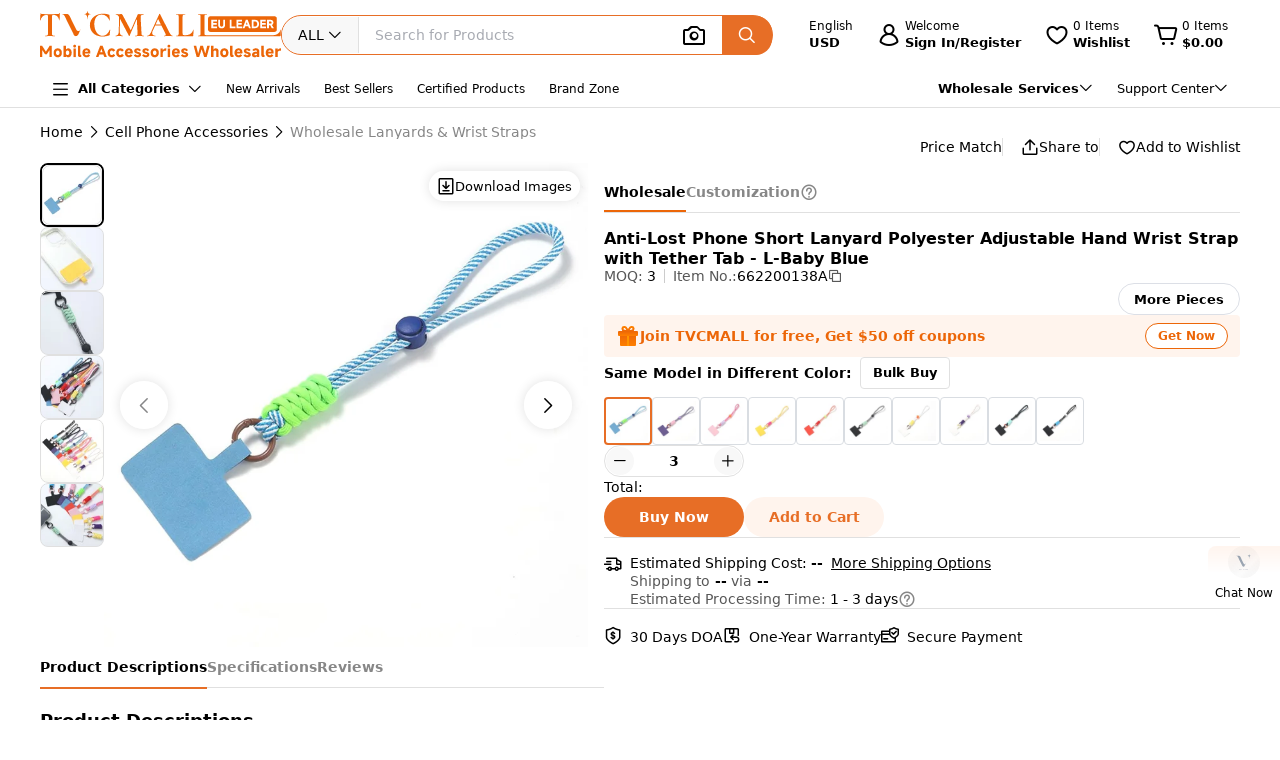

--- FILE ---
content_type: text/html;charset=utf-8
request_url: https://www.tvcmall.com/details/anti-lost-phone-short-lanyard-polyester-adjustable-hand-wrist-strap-with-tether-tab-l-baby-blue-sku662200138a.html
body_size: 156901
content:
<!DOCTYPE html>
<html  lang="en" dir="ltr">
<head><meta charset="utf-8">
<meta name="viewport" content="width=device-width">
<title>Wholesale Anti-Lost Phone Short Lanyard Polyester Adjustable Hand Wrist Strap with Tether Tab - L-Baby Blue Custom Available - TVCMALL</title>
<link rel="preconnect" href="//img.tvcmall.com/">
<link rel="preconnect" href="//upload-img.tvc-mall.com/">
<meta name="p:domain_verify" content="61334a462ed991c637c3df101ccb67f6">
<link rel="icon" href="/favicon.ico">
<link rel="dns-prefetch" href="//img.tvcmall.com/">
<link rel="dns-prefetch" href="//upload-img.tvc-mall.com/">
<link rel="dns-prefetch" href="//vue.comm100.com/">
<link rel="dns-prefetch" href="//chatserver15.comm100.io/">
<link rel="preload" as="font" type="font/otf" crossorigin="anonymous" href="https://www.tvcmall.com/global_resources/fonts/montserrat/Montserrat-ExtraBold.otf">
<link rel="preload" as="style" href="https://src.tvcmall.com/global_resources/css/elementui/index.min.css?3.21.4">
<link rel="stylesheet" href="https://src.tvcmall.com/global_resources/css/elementui/index.min.css?3.21.4">
<link rel="preload" as="style" href="https://src.tvcmall.com/global_resources/iconfont/iconfont.css?3.21.4">
<link rel="stylesheet" href="https://src.tvcmall.com/global_resources/iconfont/iconfont.css?3.21.4">
<meta property="facebook-domain-verification" content="7k9kc6aem6yuqktub9m0t0x2sfodzd">
<link rel="canonical" href="https://www.tvcmall.com/details/anti-lost-phone-short-lanyard-polyester-adjustable-hand-wrist-strap-with-tether-tab-l-baby-blue-sku662200138a.html">
<link rel="alternate" media="only screen and (max-width: 640px)" href="https://m.tvcmall.com/details/anti-lost-phone-short-lanyard-polyester-adjustable-hand-wrist-strap-with-tether-tab-l-baby-blue-sku662200138a.html">
<link rel="alternate" hreflang="en" href="https://www.tvcmall.com/details/anti-lost-phone-short-lanyard-polyester-adjustable-hand-wrist-strap-with-tether-tab-l-baby-blue-sku662200138a.html">
<link rel="alternate" hreflang="fr" href="https://www.tvcmall.com/fr/details/anti-lost-phone-short-lanyard-polyester-adjustable-hand-wrist-strap-with-tether-tab-l-baby-blue-sku662200138a.html">
<link rel="alternate" hreflang="es" href="https://www.tvcmall.com/es/details/anti-lost-phone-short-lanyard-polyester-adjustable-hand-wrist-strap-with-tether-tab-l-baby-blue-sku662200138a.html">
<link rel="alternate" hreflang="ar" href="https://www.tvcmall.com/ar/details/anti-lost-phone-short-lanyard-polyester-adjustable-hand-wrist-strap-with-tether-tab-l-baby-blue-sku662200138a.html">
<link rel="alternate" hreflang="de" href="https://www.tvcmall.com/de/details/anti-lost-phone-short-lanyard-polyester-adjustable-hand-wrist-strap-with-tether-tab-l-baby-blue-sku662200138a.html">
<link rel="alternate" hreflang="da" href="https://www.tvcmall.com/da/details/anti-lost-phone-short-lanyard-polyester-adjustable-hand-wrist-strap-with-tether-tab-l-baby-blue-sku662200138a.html">
<link rel="alternate" hreflang="it" href="https://www.tvcmall.com/it/details/anti-lost-phone-short-lanyard-polyester-adjustable-hand-wrist-strap-with-tether-tab-l-baby-blue-sku662200138a.html">
<link rel="alternate" hreflang="sv" href="https://www.tvcmall.com/sv/details/anti-lost-phone-short-lanyard-polyester-adjustable-hand-wrist-strap-with-tether-tab-l-baby-blue-sku662200138a.html">
<link rel="alternate" hreflang="nl" href="https://www.tvcmall.com/nl/details/anti-lost-phone-short-lanyard-polyester-adjustable-hand-wrist-strap-with-tether-tab-l-baby-blue-sku662200138a.html">
<link rel="alternate" hreflang="pt" href="https://www.tvcmall.com/pt/details/anti-lost-phone-short-lanyard-polyester-adjustable-hand-wrist-strap-with-tether-tab-l-baby-blue-sku662200138a.html">
<link rel="alternate" hreflang="pl" href="https://www.tvcmall.com/pl/details/anti-lost-phone-short-lanyard-polyester-adjustable-hand-wrist-strap-with-tether-tab-l-baby-blue-sku662200138a.html">
<link rel="alternate" hreflang="ru" href="https://www.tvcmall.com/ru/details/anti-lost-phone-short-lanyard-polyester-adjustable-hand-wrist-strap-with-tether-tab-l-baby-blue-sku662200138a.html">
<script type="application/ld+json">{ "@context": "http://schema.org", "@type": "Organization", "name": "TVCMALL", "description": "TVCMall.com - Online wholesale mobile accessories for iPhone, iPad, Samsung, Huawei, Xiaomi and Oppo from China. 200,000+ Mobile Accessories Supplier.", "url": "https://www.tvcmall.com/", "logo": "https://www.tvcmall.com/logo.svg", "email": "sales@tvc-mall.com", "address": { "@type": "PostalAddress", "addressCountry": "China", "postalCode": "518000", "streetAddress": "Bei'er Rd 2, BanTian Avenue" }, "sameAs": [ "https://www.facebook.com/TVCMALLLTD", "https://twitter.com/tvcmall_com", "https://www.instagram.com/tvcmall/", "https://pinterest.com/tvcmall/", "https://www.youtube.com/user/tvcmall" ], "contactPoint": [ { "@type": "ContactPoint", "contactType": "customer service", "email": "sales@tvc-mall.com", "url": "https://www.tvcmall.com" } ] }</script>
<script>window.ckySettings = { documentLang: "en" };</script>
<link rel="preload" as="image" href="https://src.tvcmall.com/global_resources/image/logo-25-9-10/PC/en.svg">
<link rel="preload" as="image" href="https://src.tvcmall.com/dynamic-staticfiles/ssr__global_resources__image__pc-payment-25-7/payment1__png.webp">
<meta name="description" content="Wholesale Anti-Lost Phone Short Lanyard Polyester Adjustable Hand Wrist Strap with Tether Tab - L-Baby Blue online at TVCMALL ChinaShopping platform. Bulk buy with custom options, wholesale discounts & dropshipping with no MOQ.">
<meta name="keywords" content="Anti-Lost Phone Short Lanyard Polyester Adjustable Hand Wrist Strap with Tether Tab - L-Baby Blue wholesale,Anti-Lost Phone Short Lanyard Polyester Adjustable Hand Wrist Strap with Tether Tab - L-Baby Blue bulk buy,Anti-Lost Phone Short Lanyard Polyester Adjustable Hand Wrist Strap with Tether Tab - L-Baby Blue dropshipping,Anti-Lost Phone Short Lanyard Polyester Adjustable Hand Wrist Strap with Tether Tab - L-Baby Blue custom">
<meta property="og:type" content="product">
<meta property="og:title" content="Anti-Lost Phone Short Lanyard Polyester Adjustable Hand Wrist Strap with Tether Tab - L-Baby Blue">
<meta property="og:description" content="Wholesale Anti-Lost Phone Short Lanyard Polyester Adjustable Hand Wrist Strap with Tether Tab - L-Baby Blue online at TVCMALL ChinaShopping platform. Bulk buy with custom options, wholesale discounts & dropshipping with no MOQ.">
<meta property="og:image" content="https://img.tvcmall.com/dynamic/uploads/details/220x220_662200138A-1.webp">
<meta property="og:url" content="https://www.tvcmall.com/details/anti-lost-phone-short-lanyard-polyester-adjustable-hand-wrist-strap-with-tether-tab-l-baby-blue-sku662200138a.html">
<meta property="og:site_name" content="tvcmall">
<meta property="product:price:amount" content="1">
<meta property="product:price:currency" content="USD">
<meta property="og:availability" content="instock">
<meta name="twitter:card" content="summary_large_image">
<meta name="twitter:site" content="@tvcmall_com">
<script type="application/ld+json">{"@context":"https://schema.org/","@type":"Product","name":"Anti-Lost Phone Short Lanyard Polyester Adjustable Hand Wrist Strap with Tether Tab - L-Baby Blue","description":"Anti-Lost Phone Short Lanyard Polyester Adjustable Hand Wrist Strap with Tether Tab - L-Baby Blue\n\n\nMade of polyester material, soft and skin-friendly for maximum comfort\nWith this phone strap, you can hang your phone on your wrist to prevent accidental loss of your phone\nYou can adjust the length by sliding the small round buckle on the hand strap\nThis phone lanyard is suitable for work, exhibition projects, parties, school and travel\nMaterial: polyester\n\n","image":"https://img.tvcmall.com/dynamic/uploads/details/220x220_662200138A-1.webp","sku":"662200138A","brand":{"@type":"Brand"},"offers":{"@type":"Offer","url":"https://www.tvcmall.com/details/anti-lost-phone-short-lanyard-polyester-adjustable-hand-wrist-strap-with-tether-tab-l-baby-blue-sku662200138a.html","priceCurrency":"USD","price":1,"availability":"instock"}}</script>
<script type="application/ld+json">{ "@context": "http://schema.org/", "@type": "BreadcrumbList", "itemListElement": [{"@type":"ListItem","position":1,"item":{"name":"Home","@id":"https://www.tvcmall.com/"}},{"@type":"ListItem","position":2,"item":{"name":"Cell Phone Accessories","@id":"/c/cell-phone-accessories-c119887/"}},{"@type":"ListItem","position":3,"item":{"name":"Wholesale Lanyards & Wrist Straps","@id":"/c/lanyards-wrist-straps-c121996/"}}] }</script>
<link rel="preload" as="image" href="https://src.tvcmall.com/global_resources/image/pl.svg">
<link rel="preload" as="image" href="https://src.tvcmall.com/global_resources/image/pl.svg">
<link rel="preload" as="image" href="https://src.tvcmall.com/global_resources/image/pl.svg">
<link rel="preload" as="image" href="https://src.tvcmall.com/global_resources/image/pl.svg">
<link rel="preload" as="image" href="https://src.tvcmall.com/global_resources/image/pl.svg">
<link rel="preload" as="image" href="https://src.tvcmall.com/global_resources/image/pl.svg">
<link rel="preload" as="image" href="https://src.tvcmall.com/global_resources/image/pl.svg">
<link rel="preload" as="image" href="https://src.tvcmall.com/global_resources/image/pl.svg">
<link rel="preload" as="image" href="https://src.tvcmall.com/global_resources/image/pl.svg">
<link rel="preload" as="image" href="https://src.tvcmall.com/global_resources/image/pl.svg">
<style>.text-truncate[data-v-c0129362]{overflow:hidden;text-overflow:ellipsis;white-space:nowrap}.more-option[data-v-c0129362]{text-decoration:underline}
</style>
<style>.text-truncate[data-v-f229e0cd]{overflow:hidden;text-overflow:ellipsis;white-space:nowrap}.tool-bar .item+.item[data-v-f229e0cd]{border-left:1px solid #e0e0e0;padding-left:18px}html[dir=rtl] .tool-bar .item+.item[data-v-f229e0cd]{border-left:none;border-right:1px solid #e0e0e0;padding-left:0;padding-right:18px}
</style>
<style>.text-truncate[data-v-a906c01c]{overflow:hidden;text-overflow:ellipsis;white-space:nowrap}.product-NotForSale[data-v-a906c01c]{display:flex;justify-content:space-between}.product-NotForSale .left-img[data-v-a906c01c]{align-items:center;border:1px solid #d9dde2;display:flex;flex:0 0 580px;height:580px;justify-content:center;width:580px}.product-NotForSale .txt-box[data-v-a906c01c]{flex:1 1 auto;overflow-wrap:break-word;padding-left:80px}.product-NotForSale h2[data-v-a906c01c]{color:#9aa5b3;font-size:16px;line-height:26px;margin-bottom:24px}.product-NotForSale p[data-v-a906c01c]{font-size:14px}.product-NotForSale p a[data-v-a906c01c]{color:#da763a;text-decoration:underline}
</style>
<style>.text-truncate[data-v-5f1b6acd]{overflow:hidden;text-overflow:ellipsis;white-space:nowrap}.step+.step .step-icon[data-v-5f1b6acd]{position:relative}.step+.step .step-icon[data-v-5f1b6acd]:after{background-color:#fff;content:"";display:block;height:16px;left:50%;position:absolute;transform:translate(-50%);transform:translateY(-120%);width:1px}
</style>
<style>.text-truncate[data-v-1c297043]{overflow:hidden;text-overflow:ellipsis;white-space:nowrap}.scroll-wrapper[data-v-1c297043] .content{margin-bottom:-300px;margin-top:-100px;padding-bottom:300px;padding-top:100px}.scroll-wrapper[data-v-1c297043] .goods-item{flex:0 0 auto;width:16.6%}@media only screen and (min-width:1200px) and (max-width:1439px){.scroll-wrapper[data-v-1c297043] .goods-item{width:20%}}@media screen and (max-width:1199px){.scroll-wrapper[data-v-1c297043] .goods-item{width:25%}}
</style>
<style>.text-truncate[data-v-dd2fbce3]{overflow:hidden;text-overflow:ellipsis;white-space:nowrap}[data-v-dd2fbce3] .el-input-group__append,[data-v-dd2fbce3] .el-input-group__prepend{background-color:#f7f7f7}.table-rounded-corners[data-v-dd2fbce3]{border-radius:10px;font-size:12px;overflow:hidden}.table-rounded-corners .iconfont[data-v-dd2fbce3]{font-size:16px!important;font-weight:400!important}.table-rounded-corners[data-v-dd2fbce3] .el-table__header-wrapper th{background-color:#f7f7f7;color:#343332;font-size:12px;font-weight:700}.table-rounded-corners[data-v-dd2fbce3] .el-table__header-wrapper th .cell{line-height:15px}.table-rounded-corners[data-v-dd2fbce3] .el-table__header-wrapper th:first-child{border-right:none;border-top-left-radius:10px}.table-rounded-corners[data-v-dd2fbce3] .el-table__header-wrapper th:last-child{border-left:none;border-top-right-radius:10px}.table-rounded-corners[data-v-dd2fbce3] .el-table__header-wrapper th:not(:first-child){border-left:none;border-right:none}.table-rounded-corners[data-v-dd2fbce3] .el-table__body-wrapper tbody tr td{color:#606266}.table-rounded-corners[data-v-dd2fbce3] .el-table__body-wrapper tbody tr:last-child td:first-child{border-bottom-left-radius:10px;border-right:none}.table-rounded-corners[data-v-dd2fbce3] .el-table__body-wrapper tbody tr:last-child td:last-child{border-bottom-right-radius:10px;border-left:none}.table-rounded-corners[data-v-dd2fbce3] .el-table__body-wrapper tbody tr td:first-child{border-left:none;border-right:none}.table-rounded-corners[data-v-dd2fbce3] .el-table__body-wrapper tbody tr td:not(:first-child){border-left:none;border-right:none}[data-v-dd2fbce3] .el-collapse{border:none}[data-v-dd2fbce3] .el-collapse .el-collapse-item__header{border-bottom:none}[data-v-dd2fbce3] .el-collapse .el-collapse-item__content{padding-bottom:0}[data-v-dd2fbce3] .el-collapse .el-collapse-item__wrap{border-bottom:none}.tvc-tabs[data-v-dd2fbce3] .el-tabs__item:not(.is-active){font-weight:400!important}.tvc-num-input.right[data-v-dd2fbce3] .el-input__inner{margin-right:45px}.tvc-num-input.left[data-v-dd2fbce3] .el-input__inner{margin-left:45px}[data-v-dd2fbce3] .hidden-required .el-form-item__error{display:none}
</style>
<style>.text-truncate[data-v-c0d2eaf4]{overflow:hidden;text-overflow:ellipsis;white-space:nowrap}.common-to-top__popover.el-popover.el-popper[data-v-c0d2eaf4]{min-width:210px;padding:0!important}.common-to-top__wrapper[data-v-c0d2eaf4]{align-items:center;background:linear-gradient(180deg,rgba(255,244,237,.9),hsla(0,0%,100%,.9) 48.4%);border-radius:8px 0 0 8px;bottom:120px;display:flex;flex-direction:column;justify-content:center;line-height:normal;position:fixed;right:0;width:72px;z-index:199}.common-to-top__wrapper.common-to-top__wrapper-show[data-v-c0d2eaf4]{display:flex}.common-to-top__wrapper[data-v-c0d2eaf4]:has(.common-to-top__item){border:1px solid #f8f8f8;box-shadow:0 0 12px #0000001f;padding:16px 0}.common-to-top__item[data-v-c0d2eaf4]{align-items:center;cursor:pointer;display:flex;flex-direction:column;width:100%}.common-to-top__item-txt[data-v-c0d2eaf4]{color:#000;font-size:12px;margin-top:8px;text-align:center}.common-to-top__item+.common-to-top__item[data-v-c0d2eaf4]{margin-top:16px}.common-to-top__avatar[data-v-c0d2eaf4]{border-radius:50%;height:32px;width:32px}.common-to-top__avatar>img[data-v-c0d2eaf4]{border-radius:50%;height:100%;-o-object-fit:cover;object-fit:cover;width:100%}.common-to-top__contact[data-v-c0d2eaf4]{box-sizing:border-box;padding:8px 0;width:100%}.common-to-top__contact-item[data-v-c0d2eaf4]{align-items:center;display:flex;height:32px;padding:0 16px}.common-to-top__contact-item-pointer[data-v-c0d2eaf4]{cursor:pointer}.common-to-top__contact-item[data-v-c0d2eaf4]:hover{background:#fff4ed}.common-to-top__contact-link[data-v-c0d2eaf4]{align-items:center;display:flex}.common-to-top__contact-txt[data-v-c0d2eaf4]{color:#000;font-size:14px;margin-left:8px}.common-to-top__contact-txt-line[data-v-c0d2eaf4]{text-decoration:underline}
</style>
<style>.text-truncate{overflow:hidden;text-overflow:ellipsis;white-space:nowrap}.detail{position:relative}.detail .wrapper-right{height:-moz-fit-content;height:fit-content;position:sticky;top:122px}@media screen and (min-width:1440px){.detail .wrapper-left{width:704px}.detail .wrapper-right{flex:1 1 0%}}@media screen and (max-width:1439px) and (min-width:1121px){.detail .wrapper-left{width:564px}.detail .wrapper-right{flex:1 1 0%}.detail .wrapper-right .operator button{width:140px}}@media screen and (max-width:1120px){.detail .wrapper-left{flex:1 1 0%}.detail .wrapper-right{width:440px}.detail .wrapper-right .operator button{width:140px}}@media screen and (min-width:1441px){.detail .wrapper-content{grid-column-gap:64px;-moz-column-gap:64px;column-gap:64px}}@media screen and (max-width:1440px){.detail .wrapper-content{grid-column-gap:32px;-moz-column-gap:32px;column-gap:32px}}.detail .related-search__wrapper{background-color:transparent}.detail .detail-operator{width:100%}.detail .detail-operator .disabled-buy-now{background-color:#ccc;cursor:not-allowed}.detail .detail-operator .disabled-add-to-card{background-color:#f8f8f8;color:#ccc;cursor:not-allowed}.detail .detail-operator .cursor-not-allowed .iconfont{color:#878787!important}.detail .detail-operator .number{padding:0 4px;width:60px}.detail .detail-operator .number::-webkit-inner-spin-button,.detail .detail-operator .number::-webkit-outer-spin-button{-webkit-appearance:none;margin:0}.detail .detail-operator .tvc-button{align-items:center;display:flex;justify-content:center}.detail .detail-operator .tvc-button:hover{opacity:.8}@media screen and (min-width:1440px){.detail .detail-operator .operator{flex-wrap:wrap}.detail .detail-operator .tvc-button{width:240px}}@media screen and (max-width:1439px){.detail .detail-operator .tvc-button{flex:1 1 0%}.detail .detail-operator .wish-notice{display:none}}.detail .sales-manager{background:linear-gradient(180deg,#fff4ed,#fff 51.04%);border:1px solid var(--Line-gray,#e0e0e0)}@media screen and (max-width:1440px){.detail .sales-manager>.leftCont{width:100%}.detail .sales-manager>.leftCont>div{flex:1}.detail .sales-manager>.leftCont .com-lay{justify-content:flex-start!important}.detail .sales-manager>.leftCont .com-lay>div{flex:1 1 0%}.detail .sales-manager .sm-hide{display:none}}.detail .sales-manager .avatar{aspect-ratio:1/1;height:60px;width:60px}@media screen and (max-width:1120px){.detail .sales-manager .avatar{height:60px;width:60px}}@media screen and (min-width:1121px){.detail .sales-manager .avatar{height:60px;width:60px}}.detail .prices .item-wrapper{background-color:#f8f8f8;border:2px solid #f8f8f8}.detail .prices .item-wrapper .units{color:#575757}.detail .prices .item-wrapper.active{background-color:#fff4ed;border:2px solid #ec6608}.detail .prices .item-wrapper.active .units{color:#000}.detail .prices .item-wrapper.active .price{font-weight:700}.detail .prices .item-wrapper:hover:not(.disabled){border:2px solid #ec6608}.detail .prices .item-wrapper.disabled{background-color:#eee;border:2px solid #eee;cursor:not-allowed}.detail .prices .item-wrapper.disabled .price,.detail .prices .item-wrapper.disabled .units{color:#878787}.detail .detail-colors{overflow:hidden;width:100%}.detail .detail-colors .colors .active{border:2px solid #e76e26}.detail .detail-colors .no-image{margin-bottom:8px}.detail .detail-colors .no-image .item.active{border-color:transparent;color:#e76e26;font-weight:700;position:relative}.detail .detail-colors .no-image .item.active:before{border:2px solid #e76e26;border-radius:4px;bottom:0;content:"";left:0;position:absolute;right:0;top:0}.detail .detail-colors .no-image .item:hover{border-color:transparent;color:#e76e26;position:relative}.detail .detail-colors .no-image .item:hover:before{border:2px solid #e76e26;border-radius:4px;bottom:0;content:"";left:0;position:absolute;right:0;top:0}.detail .detail-tab{background-color:#fff;line-height:40px;position:sticky;top:107px;z-index:29}@media screen and (min-width:1121px){.detail .detail-tab{grid-column-gap:32px;-moz-column-gap:32px;column-gap:32px}}@media screen and (max-width:1120px){.detail .detail-tab{grid-column-gap:16px;-moz-column-gap:16px;column-gap:16px}}.detail .detail-tab .item{position:relative}.detail .detail-tab .item.active .name{color:#000!important}.detail .detail-tab .item.active:after{background-color:#e76e26;content:"";display:block;height:2px;position:absolute;width:100%}.detail .product-descriptions .description .system-title{color:#000;font-size:14px;font-weight:700;padding-bottom:8px}.detail .product-descriptions .description ul{list-style-type:disc;padding-left:20px}.detail .product-descriptions .description ul li{color:#000;font-size:14px;font-weight:400;padding-left:0}.detail .product-descriptions .description ul li::marker,.detail .product-descriptions .description ul li:before{display:none;width:0}.detail .product-descriptions .see-more{position:relative}.detail .product-descriptions .see-more:before{background-color:#000;bottom:2px;content:"";display:inline-block;height:.8px;position:absolute;width:100%}.detail .product-descriptions .see-more:hover{color:#e76e26}.detail .product-descriptions .see-more:hover:before{background-color:#e76e26}.detail .product-descriptions .see-more:hover .iconfont{color:#e76e26!important}.detail .product-descriptions .video-box{border-radius:8px;margin-bottom:16px}.detail .product-descriptions .video-box iframe{border-radius:8px;max-height:400px;width:100%!important}.detail table,.detail td{font-size:14px;font-weight:400;line-height:22px;padding:13px 8px}.detail table tr:last-child{border-bottom:1px solid #f8f8f8}.detail td:first-child{color:#575757;font-size:14px;font-weight:400;width:200px}.detail .specifications tr:nth-child(odd){background-color:#f8f8f8}.detail .real-pic{position:relative}.detail .real-pic img{width:100%}.detail .real-pic .more{align-items:flex-end;background:linear-gradient(180deg,hsla(0,0%,100%,0),#fff);display:flex;height:40px;justify-content:center}.detail .real-pic .more.collapsed{bottom:0;left:0;position:absolute;right:0;z-index:1}.detail .real-pic .more.expanded{margin-top:-20px}.detail .real-pic .see-more{position:relative}.detail .real-pic .see-more:before{background-color:#000;bottom:2px;content:"";display:inline-block;height:.8px;position:absolute;width:100%}.detail .real-pic .see-more:hover{color:#e76e26}.detail .real-pic .see-more:hover:before{background-color:#e76e26}.detail .real-pic .see-more:hover .iconfont{color:#e76e26!important}.detail .reviewsBox{border-bottom:1px solid #e0e0e0;border-top:1px solid #e0e0e0}.detail .reviewsBox h2{height:53px}.detail .reviewsBox .open .iconfont{transform:rotate(180deg)}.shipping-dialog table{border-collapse:separate;border-radius:8px;border-spacing:0;empty-cells:hide}.shipping-dialog table thead tr th:first-child{border-left:1px solid #d9dde2;border-top-left-radius:8px}.shipping-dialog table thead tr th:last-child{border-top-right-radius:8px}.shipping-dialog table thead tr th{border-bottom:1px solid #d9dde2;border-right:1px solid #d9dde2;border-top:1px solid #d9dde2}.shipping-dialog table tbody tr td:first-child{border-left:1px solid #d9dde2}.shipping-dialog table tbody tr td{border-bottom:1px solid #d9dde2;border-right:1px solid #d9dde2}.shipping-dialog table tbody tr:last-child td:first-child{border-bottom-left-radius:8px}.shipping-dialog table tbody tr:last-child td:last-child{border-bottom-right-radius:8px}.shipping-dialog th{line-height:normal;padding:11px 16px}.shipping-dialog td{line-height:normal;padding:6px 16px}.shipping-dialog td,.shipping-dialog th{color:#000;text-align:left}.shipping-dialog th{font-size:14px;font-weight:700}.shipping-dialog td{font-size:14px;font-weight:400}html[dir=rtl] .shipping-dialog table thead tr th:first-child{border-left:none;border-right:1px solid #d9dde2;border-top-left-radius:0;border-top-right-radius:8px}html[dir=rtl] .shipping-dialog table thead tr th:last-child{border-left:1px solid #d9dde2;border-top-left-radius:8px;border-top-right-radius:0}html[dir=rtl] .shipping-dialog table tbody tr td{border-left:1px solid #d9dde2;border-right:0}html[dir=rtl] .shipping-dialog table tbody tr:last-child td:last-child{border-radius:0}html[dir=rtl] .shipping-dialog table tbody td:first-child{border-bottom-left-radius:0;border-right:1px solid #d9dde2}.detail-authorization-img-module{margin:20px 0}.detail-authorization-img-module,.detail-img-module .detail-img__imgbox{display:flex;justify-content:center}.detail-img-module .detail-img__imgbox.mb{margin-bottom:20px}.detail-related-goods-module{margin-bottom:56px}.detail-related-goods-module .detail-related-goods__title{font-family:Montserrat,system-ui;font-size:24px;font-weight:800;line-height:normal;padding:64px 0 24px;text-align:center}.detail-recommend-goods-module{margin-bottom:56px}.detail-recommend-goods-module .detail-recommend-goods__title{font-size:24px;font-weight:800;line-height:normal;margin:64px auto 0;text-align:center}.detail-recommend-goods-module .detail-recommend-goods__main{align-items:flex-start;display:flex;flex-wrap:wrap;padding-top:24px}.detail-recommend-goods-module .detail-recommend-goods__main .goods-item{width:16.6666666667%}@media screen and (max-width:1530px){.detail-recommend-goods-module .detail-recommend-goods__main .goods-item{width:20%}}.detail-tabs{align-items:center;background-color:#fff;border-bottom:1px solid #e0e0e0;-moz-column-gap:32px;column-gap:32px;display:flex;font-size:14px;justify-content:flex-start;line-height:40px;position:sticky;top:0;z-index:99999}.detail-tabs li{color:#878787;cursor:pointer;font-weight:700;position:relative}.detail-tabs li.active{color:#000}.detail-tabs li.active:after{background-color:#ec6608;bottom:0;content:"";font-size:0;height:2px;left:0;line-height:0;position:absolute;right:0}.bottom-sticky{background-color:#fff;border-top:1px solid #eee;bottom:0;padding:8px 0;position:fixed;z-index:99999}.detail .el-image-viewer__wrapper .album__video-box{align-items:center;background-color:#000;color:#fff;display:flex;height:750px;justify-content:center;left:50%;position:absolute;top:50%;transform:translate(-50%,-50%);width:750px;z-index:1}.detail .el-image-viewer__wrapper .album__video-box iframe{height:100%!important;width:100%!important}.detail .el-image-viewer__wrapper .album__video-box .el-image-viewer__actions{display:none}.pic-preview{max-height:685px;max-width:720px}.pic-preview .pic .left{flex:none}@media screen and (min-width:1121px){.pic-preview .pic .left{width:64px}.pic-preview .pic .left .left-pic{border-radius:8px;overflow:hidden;width:100%}}@media screen and (max-width:1120px){.pic-preview .pic .left{width:56px}.pic-preview .pic .left .left-pic{border-radius:8px;overflow:hidden;width:100%}}.pic-preview .pic .left .left-pic{flex:0 0 auto;position:relative}.pic-preview .pic .left .left-pic:after{border:1px solid #e0e0e0;border-radius:8px;bottom:0;content:"";display:block;left:0;position:absolute;right:0;top:0}.pic-preview .pic .left .left-pic.active:after{border-color:#000;border-width:2px}.pic-preview .pic .left .left-pic.video-icon:before{background:url([data-uri]) no-repeat;background-size:100% 100%;box-sizing:border-box;content:" ";display:inline-block;height:18px;left:50%;position:absolute;top:50%;transform:translate(-50%,-50%);width:24px}.pic-preview .pic .left .left-pic .small-pic{height:100%;width:100%}.pic-preview .pic .right{position:relative}@media screen and (min-width:1440px){.pic-preview .pic .right{height:624px;width:624px}}@media screen and (max-width:1439px) and (min-width:1121px){.pic-preview .pic .right{height:484px;width:484px}}@media screen and (max-width:1120px){.pic-preview .pic .right{flex:1 1 0%;max-width:484px}}.pic-preview .pic .right img{cursor:zoom-in!important}.pic-preview .pic .right .soldout{align-items:center;background-color:#0000004d;border-radius:120px;display:flex;height:240px;justify-content:center;left:calc(50% - 120px);position:absolute;top:calc(50% - 120px);width:240px;z-index:9}.pic-preview .pic .right .soldout span{color:#fff;font-size:28px;font-weight:700}.pic-preview .pic .right .video-item-box{align-items:center;aspect-ratio:1/1;background-color:#f8f8f8;display:flex;flex:0 0 auto;height:100%;justify-content:center;width:100%}.pic-preview .pic .right .video-item-box iframe{height:100%!important;width:100%!important}.pic-preview .pic .right .big-pic{aspect-ratio:1/1;flex:0 0 auto}.custom-services .shipping-method-dialog table thead{background-color:#f8f8f8;font-size:14px;font-weight:700;line-height:40px;text-align:left}.custom-services .shipping-method-dialog table tbody{line-height:48px;text-align:left}.custom-services .shipping-method-dialog table td,.custom-services .shipping-method-dialog table th{padding:0 16px}.custom-services .services .custom-detials .item:not(:last-child){border-right:1px solid #e0e0e0;margin-right:16px;padding-right:16px}.custom-services .services .custom-product-steps .item:not(:last-child){flex:1 1 0%}.custom-services .services .custom-product-steps .item:last-child{width:70px!important}.custom-services .services .custom-product-steps .item:not(:last-child){position:relative}.custom-services .services .custom-product-steps .item:not(:last-child):after{background-color:#fff;content:"";display:block;height:2px;left:16px;position:absolute;top:13px;width:100%;z-index:0}
</style>
<style>.text-truncate[data-v-964bfda6]{overflow:hidden;text-overflow:ellipsis;white-space:nowrap}.share-icon:hover .iconfont[data-v-964bfda6]{color:#e76e26!important}
</style>
<style>.text-truncate[data-v-4cbcd900]{overflow:hidden;text-overflow:ellipsis;white-space:nowrap}.common-to-top__popover.el-popover.el-popper[data-v-4cbcd900]{min-width:210px;padding:0}.common-to-top__wrapper[data-v-4cbcd900]{align-items:center;background:linear-gradient(180deg,rgba(255,244,237,.9),hsla(0,0%,100%,.9) 48.4%);border-radius:8px 0 0 8px;bottom:120px;display:flex;flex-direction:column;justify-content:center;line-height:normal;position:fixed;right:0;width:72px;z-index:2000}.common-to-top__wrapper.common-to-top__wrapper-show[data-v-4cbcd900]{display:flex}.common-to-top__wrapper[data-v-4cbcd900]:has(.common-to-top__item){border:1px solid #f8f8f8;box-shadow:0 0 12px #0000001f;padding:16px 0}.common-to-top__item[data-v-4cbcd900]{align-items:center;cursor:pointer;display:flex;flex-direction:column;width:100%}.common-to-top__item-txt[data-v-4cbcd900]{color:#000;font-size:12px;margin-top:8px;text-align:center}.common-to-top__item+.common-to-top__item[data-v-4cbcd900]{margin-top:16px}.common-to-top__avatar[data-v-4cbcd900]{border-radius:50%;height:32px;width:32px}.common-to-top__avatar>img[data-v-4cbcd900]{border-radius:50%;height:100%;-o-object-fit:cover;object-fit:cover;width:100%}.common-to-top__contact[data-v-4cbcd900]{box-sizing:border-box;padding:8px 0;width:100%}.common-to-top__contact-item[data-v-4cbcd900]{align-items:center;display:flex;height:32px;padding:0 16px}.common-to-top__contact-item-pointer[data-v-4cbcd900]{cursor:pointer}.common-to-top__contact-item[data-v-4cbcd900]:hover{background:#fff4ed}.common-to-top__contact-link[data-v-4cbcd900]{align-items:center;display:flex}.common-to-top__contact-txt[data-v-4cbcd900]{color:#000;font-size:14px;margin-left:8px}.common-to-top__contact-txt-line[data-v-4cbcd900]{text-decoration:underline}
</style>
<style>*,:after,:before{border:0 solid #e5e7eb;box-sizing:border-box}*{--tw-ring-inset:var(--tw-empty, );--tw-ring-offset-width:0px;--tw-ring-offset-color:#fff;--tw-ring-color:rgba(59,130,246,.5);--tw-ring-offset-shadow:0 0 #0000;--tw-ring-shadow:0 0 #0000;--tw-shadow:0 0 #0000}:root{-moz-tab-size:4;-o-tab-size:4;tab-size:4}:-moz-focusring{outline:1px dotted ButtonText}:-moz-ui-invalid{box-shadow:none}::moz-focus-inner{border-style:none;padding:0}::-webkit-inner-spin-button,::-webkit-outer-spin-button{height:auto}::-webkit-search-decoration{-webkit-appearance:none}::-webkit-file-upload-button{-webkit-appearance:button;font:inherit}[type=search]{-webkit-appearance:textfield;outline-offset:-2px}abbr[title]{-webkit-text-decoration:underline dotted;text-decoration:underline dotted}a{color:inherit;text-decoration:inherit}body{line-height:inherit}body,button,input{font-family:inherit;margin:0}button,input{color:inherit;font-size:100%;line-height:1.15;line-height:inherit;padding:0}button{background-color:transparent;background-image:none;text-transform:none}[type=button],[type=reset],[type=submit],button{-webkit-appearance:button}[role=button],button{cursor:pointer}html{-webkit-text-size-adjust:100%;font-family:ui-sans-serif,system-ui,-apple-system,BlinkMacSystemFont,Segoe UI,Roboto,Helvetica Neue,Arial,Noto Sans,sans-serif,Apple Color Emoji,Segoe UI Emoji,Segoe UI Symbol,Noto Color Emoji;line-height:1.5}dd,dl,h1,h2,h3,h4,h5,p,pre{margin:0}h1,h2,h3,h4,h5{font-size:inherit;font-weight:inherit}img{border-style:solid}input::placeholder{color:#9ca3af;opacity:1}input::webkit-input-placeholder{color:#9ca3af;opacity:1}input::-moz-placeholder{color:#9ca3af;opacity:1}input:-ms-input-placeholder{color:#9ca3af;opacity:1}input::-ms-input-placeholder{color:#9ca3af;opacity:1}iframe,img,svg,video{display:block;vertical-align:middle}img,video{height:auto;max-width:100%}kbd,pre{font-family:ui-monospace,SFMono-Regular,Menlo,Monaco,Consolas,Liberation Mono,Courier New,monospace;font-size:1em}strong{font-weight:bolder}table{border-collapse:collapse;border-color:inherit;text-indent:0}ul{list-style:none;margin:0;padding:0}.container{width:100%}@media (min-width:373px){.container{max-width:373px}}@media (min-width:767px){.container{max-width:767px}}@media (min-width:1025px){.container{max-width:1025px}}@media (min-width:1530px){.container{max-width:1530px}}@media (min-width:1920px){.container{max-width:1920px}}.bg-\[\#fff\]{--tw-bg-opacity:1;background-color:rgba(255,255,255,var(--tw-bg-opacity))}.bg-primary{--tw-bg-opacity:1;background-color:rgba(236,102,8,var(--tw-bg-opacity))}.bg-\[\#FFF4ED\]{--tw-bg-opacity:1;background-color:rgba(255,244,237,var(--tw-bg-opacity))}.bg-\[\#F8F8F8\]{--tw-bg-opacity:1;background-color:rgba(248,248,248,var(--tw-bg-opacity))}.bg-\[\#E0E0E0\]{--tw-bg-opacity:1;background-color:rgba(224,224,224,var(--tw-bg-opacity))}.bg-\[\#f8f8f8\]{--tw-bg-opacity:1;background-color:rgba(248,248,248,var(--tw-bg-opacity))}.bg-\[\#EC6608\]{--tw-bg-opacity:1;background-color:rgba(236,102,8,var(--tw-bg-opacity))}.bg-white{--tw-bg-opacity:1;background-color:rgba(255,255,255,var(--tw-bg-opacity))}.hover\:bg-\[\#FFF4ED\]:hover{--tw-bg-opacity:1;background-color:rgba(255,244,237,var(--tw-bg-opacity))}.\!bg-primary{--tw-bg-opacity:1!important;background-color:rgba(236,102,8,var(--tw-bg-opacity))!important}.bg-\[\#000000a6\]{--tw-bg-opacity:.6509803921568628;background-color:rgba(0,0,0,var(--tw-bg-opacity))}.hover\:bg-\[\#fff4ed\]:hover{--tw-bg-opacity:1;background-color:rgba(255,244,237,var(--tw-bg-opacity))}.bg-\[\#1877F2\]{--tw-bg-opacity:1;background-color:rgba(24,119,242,var(--tw-bg-opacity))}.bg-\[\#000\]{--tw-bg-opacity:1;background-color:rgba(0,0,0,var(--tw-bg-opacity))}.bg-\[\#FF0000\]{--tw-bg-opacity:1;background-color:rgba(255,0,0,var(--tw-bg-opacity))}.bg-\[\#ff4500\]{--tw-bg-opacity:1;background-color:rgba(255,69,0,var(--tw-bg-opacity))}.bg-\[\#E1E1E1\]{--tw-bg-opacity:1;background-color:rgba(225,225,225,var(--tw-bg-opacity))}.bg-\[\#fffc\]{--tw-bg-opacity:.8;background-color:rgba(255,255,255,var(--tw-bg-opacity))}.bg-gray-200{--tw-bg-opacity:1;background-color:rgba(229,231,235,var(--tw-bg-opacity))}.hover\:bg-gray-50:hover{--tw-bg-opacity:1;background-color:rgba(249,250,251,var(--tw-bg-opacity))}.bg-\[\#FF5512\]{--tw-bg-opacity:1;background-color:rgba(255,85,18,var(--tw-bg-opacity))}.bg-\[\#FFDDD0\]{--tw-bg-opacity:1;background-color:rgba(255,221,208,var(--tw-bg-opacity))}.bg-black\/20{--tw-bg-opacity:.2;background-color:rgba(0,0,0,var(--tw-bg-opacity))}.bg-\[\#FFFFFF\]{--tw-bg-opacity:1;background-color:rgba(255,255,255,var(--tw-bg-opacity))}.hover\:bg-primary:hover{--tw-bg-opacity:1;background-color:rgba(236,102,8,var(--tw-bg-opacity))}.bg-\[\#CCC\]{--tw-bg-opacity:1;background-color:rgba(204,204,204,var(--tw-bg-opacity))}.\!bg-white{--tw-bg-opacity:1!important;background-color:rgba(255,255,255,var(--tw-bg-opacity))!important}.bg-\[\#F7F7F7\]{--tw-bg-opacity:1;background-color:rgba(247,247,247,var(--tw-bg-opacity))}.bg-\[\#E76E26\]{--tw-bg-opacity:1;background-color:rgba(231,110,38,var(--tw-bg-opacity))}.bg-\[\#0000004D\]{--tw-bg-opacity:.30196078431372547;background-color:rgba(0,0,0,var(--tw-bg-opacity))}.bg-\[\#FFFFFFCC\]{--tw-bg-opacity:.8;background-color:rgba(255,255,255,var(--tw-bg-opacity))}.bg-\[\#DCDFE6\]{--tw-bg-opacity:1;background-color:rgba(220,223,230,var(--tw-bg-opacity))}.bg-\[\#f7f7f7\]{--tw-bg-opacity:1;background-color:rgba(247,247,247,var(--tw-bg-opacity))}.bg-\[\#FAFAFA\]{--tw-bg-opacity:1;background-color:rgba(250,250,250,var(--tw-bg-opacity))}.bg-\[\#FFF6F3\]{--tw-bg-opacity:1;background-color:rgba(255,246,243,var(--tw-bg-opacity))}.bg-\[\#e5e8ec\]{--tw-bg-opacity:1;background-color:rgba(229,232,236,var(--tw-bg-opacity))}.bg-\[\#EEEEEE\]{--tw-bg-opacity:1;background-color:rgba(238,238,238,var(--tw-bg-opacity))}.bg-\[\#ffffffcc\]{--tw-bg-opacity:.8}.bg-\[\#FFFFFFE5\],.bg-\[\#ffffffcc\]{background-color:rgba(255,255,255,var(--tw-bg-opacity))}.bg-\[\#FFFFFFE5\]{--tw-bg-opacity:.8980392156862745}.bg-\[\#D4FFD9\]{--tw-bg-opacity:1;background-color:rgba(212,255,217,var(--tw-bg-opacity))}.bg-white\/80{--tw-bg-opacity:.8;background-color:rgba(255,255,255,var(--tw-bg-opacity))}.\!bg-\[\#fff\]{--tw-bg-opacity:1!important;background-color:rgba(255,255,255,var(--tw-bg-opacity))!important}.bg-black{--tw-bg-opacity:1}.bg-\[\#0000004d\],.bg-black{background-color:rgba(0,0,0,var(--tw-bg-opacity))}.bg-\[\#0000004d\]{--tw-bg-opacity:.30196078431372547}.bg-\[\#34A784\]{--tw-bg-opacity:1;background-color:rgba(52,167,132,var(--tw-bg-opacity))}.bg-gray-50{--tw-bg-opacity:1;background-color:rgba(249,250,251,var(--tw-bg-opacity))}.bg-\[\#9CA5B2\]{--tw-bg-opacity:1;background-color:rgba(156,165,178,var(--tw-bg-opacity))}.hover\:bg-white:hover{--tw-bg-opacity:1;background-color:rgba(255,255,255,var(--tw-bg-opacity))}.hover\:bg-\[\#EC6608\]:hover{--tw-bg-opacity:1;background-color:rgba(236,102,8,var(--tw-bg-opacity))}.bg-\[\#FFEADF\]{--tw-bg-opacity:1;background-color:rgba(255,234,223,var(--tw-bg-opacity))}.bg-\[\#E5E8EC\]{--tw-bg-opacity:1;background-color:rgba(229,232,236,var(--tw-bg-opacity))}.bg-\[\#00000080\]{--tw-bg-opacity:.5019607843137255;background-color:rgba(0,0,0,var(--tw-bg-opacity))}.bg-\[\#071B2D\]{--tw-bg-opacity:1;background-color:rgba(7,27,45,var(--tw-bg-opacity))}.bg-\[\#FFD2B7\]{--tw-bg-opacity:1;background-color:rgba(255,210,183,var(--tw-bg-opacity))}.bg-\[\#FF730A\],.hover\:bg-\[\#FF730A\]:hover{--tw-bg-opacity:1;background-color:rgba(255,115,10,var(--tw-bg-opacity))}.bg-\[\#FFC859\]{--tw-bg-opacity:1;background-color:rgba(255,200,89,var(--tw-bg-opacity))}.bg-\[\#fff0e7\]{--tw-bg-opacity:1;background-color:rgba(255,240,231,var(--tw-bg-opacity))}.bg-\[\#ffeadf\]{--tw-bg-opacity:1;background-color:rgba(255,234,223,var(--tw-bg-opacity))}.bg-\[\#F55118\]{--tw-bg-opacity:1;background-color:rgba(245,81,24,var(--tw-bg-opacity))}.bg-\[\#FF640A\]{--tw-bg-opacity:1;background-color:rgba(255,100,10,var(--tw-bg-opacity))}.bg-\[\#fff7ec\]{--tw-bg-opacity:1;background-color:rgba(255,247,236,var(--tw-bg-opacity))}.bg-\[\#FF700A\]{--tw-bg-opacity:1;background-color:rgba(255,112,10,var(--tw-bg-opacity))}.bg-\[\#000a\]{--tw-bg-opacity:.6666666666666666;background-color:rgba(0,0,0,var(--tw-bg-opacity))}.bg-\[\#FF6A4D\],.hover\:bg-\[\#FF6A4D\]:hover{--tw-bg-opacity:1;background-color:rgba(255,106,77,var(--tw-bg-opacity))}.bg-\[\#FF6A4C\]{--tw-bg-opacity:1;background-color:rgba(255,106,76,var(--tw-bg-opacity))}.bg-\[\#EAD7C7\]{--tw-bg-opacity:1;background-color:rgba(234,215,199,var(--tw-bg-opacity))}.bg-\[\#FC7C1B\]{--tw-bg-opacity:1;background-color:rgba(252,124,27,var(--tw-bg-opacity))}.bg-\[\#E3F2BF\]{--tw-bg-opacity:1;background-color:rgba(227,242,191,var(--tw-bg-opacity))}.bg-\[\#65AA50\],.hover\:bg-\[\#65AA50\]:hover{--tw-bg-opacity:1;background-color:rgba(101,170,80,var(--tw-bg-opacity))}.bg-\[\#FFE8A6\]{--tw-bg-opacity:1;background-color:rgba(255,232,166,var(--tw-bg-opacity))}.bg-\[\#E09F36\],.hover\:bg-\[\#E09F36\]:hover{--tw-bg-opacity:1;background-color:rgba(224,159,54,var(--tw-bg-opacity))}.bg-\[\#E5E6FF\]{--tw-bg-opacity:1;background-color:rgba(229,230,255,var(--tw-bg-opacity))}.bg-\[\#8952CC\],.hover\:bg-\[\#8952CC\]:hover{--tw-bg-opacity:1;background-color:rgba(137,82,204,var(--tw-bg-opacity))}.bg-\[\#FFDE99\]{--tw-bg-opacity:1;background-color:rgba(255,222,153,var(--tw-bg-opacity))}.bg-\[\#FFD54F\]{--tw-bg-opacity:1;background-color:rgba(255,213,79,var(--tw-bg-opacity))}.bg-\[\#FFE456\]{--tw-bg-opacity:1;background-color:rgba(255,228,86,var(--tw-bg-opacity))}.bg-\[\#FFFCF2\]{--tw-bg-opacity:1;background-color:rgba(255,252,242,var(--tw-bg-opacity))}.\!bg-\[\#FFF1C2\]{--tw-bg-opacity:1!important;background-color:rgba(255,241,194,var(--tw-bg-opacity))!important}.bg-\[\#FFF3E2\]{--tw-bg-opacity:1;background-color:rgba(255,243,226,var(--tw-bg-opacity))}.bg-\[\#FFD749\]{--tw-bg-opacity:1;background-color:rgba(255,215,73,var(--tw-bg-opacity))}.bg-\[\#FFB280\]{--tw-bg-opacity:1;background-color:rgba(255,178,128,var(--tw-bg-opacity))}.bg-\[\#ffeabc\]{--tw-bg-opacity:1;background-color:rgba(255,234,188,var(--tw-bg-opacity))}.bg-\[\#a63e00\]{--tw-bg-opacity:1;background-color:rgba(166,62,0,var(--tw-bg-opacity))}.bg-\[\#FF6A11\]{--tw-bg-opacity:1;background-color:rgba(255,106,17,var(--tw-bg-opacity))}.bg-\[\#FFA310\],.bg-\[\#ffa310\]{--tw-bg-opacity:1;background-color:rgba(255,163,16,var(--tw-bg-opacity))}.bg-\[\#FF9A16\]{--tw-bg-opacity:1;background-color:rgba(255,154,22,var(--tw-bg-opacity))}.bg-\[\#ff6a11\]{--tw-bg-opacity:1;background-color:rgba(255,106,17,var(--tw-bg-opacity))}.bg-\[\#FFF8DF\]{--tw-bg-opacity:1;background-color:rgba(255,248,223,var(--tw-bg-opacity))}.bg-\[\#FFEABC\]{--tw-bg-opacity:1;background-color:rgba(255,234,188,var(--tw-bg-opacity))}.bg-\[\#FFF7DF\]{--tw-bg-opacity:1;background-color:rgba(255,247,223,var(--tw-bg-opacity))}.bg-\[\#FE700A\]{--tw-bg-opacity:1;background-color:rgba(254,112,10,var(--tw-bg-opacity))}.bg-\[\#FFD663\]{--tw-bg-opacity:1;background-color:rgba(255,214,99,var(--tw-bg-opacity))}.bg-\[\#FEF1D0\]{--tw-bg-opacity:1;background-color:rgba(254,241,208,var(--tw-bg-opacity))}.bg-\[\#FFD658\]{--tw-bg-opacity:1;background-color:rgba(255,214,88,var(--tw-bg-opacity))}.bg-\[\#FFFCF0\]{--tw-bg-opacity:1;background-color:rgba(255,252,240,var(--tw-bg-opacity))}.bg-\[\#A63E00\]{--tw-bg-opacity:1;background-color:rgba(166,62,0,var(--tw-bg-opacity))}.bg-\[\#FFCF4F\]{--tw-bg-opacity:1;background-color:rgba(255,207,79,var(--tw-bg-opacity))}.bg-\[\#FFFBF0\]{--tw-bg-opacity:1;background-color:rgba(255,251,240,var(--tw-bg-opacity))}.bg-\[\#100F0F80\]{--tw-bg-opacity:.5019607843137255;background-color:rgba(16,15,15,var(--tw-bg-opacity))}.bg-\[\#FFF8E8\]{--tw-bg-opacity:1;background-color:rgba(255,248,232,var(--tw-bg-opacity))}.bg-\[\#FED2B2\]{--tw-bg-opacity:1;background-color:rgba(254,210,178,var(--tw-bg-opacity))}.bg-\[\#EB4F05\],.hover\:bg-\[\#EB4F05\]:hover{--tw-bg-opacity:1;background-color:rgba(235,79,5,var(--tw-bg-opacity))}.bg-\[\#EB5910\]{--tw-bg-opacity:1;background-color:rgba(235,89,16,var(--tw-bg-opacity))}.bg-\[\#FFF0E5\]{--tw-bg-opacity:1;background-color:rgba(255,240,229,var(--tw-bg-opacity))}.bg-\[\#FFEDDB\]{--tw-bg-opacity:1;background-color:rgba(255,237,219,var(--tw-bg-opacity))}.bg-\[\#FF5319\]{--tw-bg-opacity:1;background-color:rgba(255,83,25,var(--tw-bg-opacity))}.\!bg-\[\#FFF\]{--tw-bg-opacity:1!important;background-color:rgba(255,255,255,var(--tw-bg-opacity))!important}.bg-\[\#FFEBDF\]{--tw-bg-opacity:1;background-color:rgba(255,235,223,var(--tw-bg-opacity))}.bg-\[\#100702\]{--tw-bg-opacity:1;background-color:rgba(16,7,2,var(--tw-bg-opacity))}.bg-\[\#FFC134\],.hover\:bg-\[\#FFC134\]:hover{--tw-bg-opacity:1;background-color:rgba(255,193,52,var(--tw-bg-opacity))}.bg-\[\#FED377\]{--tw-bg-opacity:1;background-color:rgba(254,211,119,var(--tw-bg-opacity))}.bg-\[\#292B37\]{--tw-bg-opacity:1;background-color:rgba(41,43,55,var(--tw-bg-opacity))}.bg-\[\#141622\]{--tw-bg-opacity:1;background-color:rgba(20,22,34,var(--tw-bg-opacity))}.bg-\[\#FF5700\],.hover\:bg-\[\#FF5700\]:hover{--tw-bg-opacity:1;background-color:rgba(255,87,0,var(--tw-bg-opacity))}.bg-\[\#D40030\]{--tw-bg-opacity:1;background-color:rgba(212,0,48,var(--tw-bg-opacity))}.bg-\[\#B20006\]{--tw-bg-opacity:1;background-color:rgba(178,0,6,var(--tw-bg-opacity))}.bg-\[\#FCC331\],.hover\:bg-\[\#FCC331\]:hover{--tw-bg-opacity:1;background-color:rgba(252,195,49,var(--tw-bg-opacity))}.bg-\[\#F26D2A\],.hover\:bg-\[\#F26D2A\]:hover{--tw-bg-opacity:1;background-color:rgba(242,109,42,var(--tw-bg-opacity))}.bg-\[\#DCF9FF\]{--tw-bg-opacity:1;background-color:rgba(220,249,255,var(--tw-bg-opacity))}.bg-\[\#6ACCCC\],.hover\:bg-\[\#6ACCCC\]:hover{--tw-bg-opacity:1;background-color:rgba(106,204,204,var(--tw-bg-opacity))}.bg-\[\#FEDFE2\]{--tw-bg-opacity:1;background-color:rgba(254,223,226,var(--tw-bg-opacity))}.bg-\[\#E24151\],.hover\:bg-\[\#E24151\]:hover{--tw-bg-opacity:1;background-color:rgba(226,65,81,var(--tw-bg-opacity))}.bg-\[\#FADADF\]{--tw-bg-opacity:1;background-color:rgba(250,218,223,var(--tw-bg-opacity))}.bg-\[\#F2F9FF\]{--tw-bg-opacity:1;background-color:rgba(242,249,255,var(--tw-bg-opacity))}.bg-\[\#EBC9B0\]{--tw-bg-opacity:1;background-color:rgba(235,201,176,var(--tw-bg-opacity))}.bg-\[\#D78A53\],.hover\:bg-\[\#D78A53\]:hover{--tw-bg-opacity:1;background-color:rgba(215,138,83,var(--tw-bg-opacity))}.bg-\[\#ffffff\]{--tw-bg-opacity:1;background-color:rgba(255,255,255,var(--tw-bg-opacity))}.bg-\[\#D9F2FF\]{--tw-bg-opacity:1;background-color:rgba(217,242,255,var(--tw-bg-opacity))}.bg-\[\#31A6DE\],.hover\:bg-\[\#31A6DE\]:hover{--tw-bg-opacity:1;background-color:rgba(49,166,222,var(--tw-bg-opacity))}.bg-\[\#FFECDD\]{--tw-bg-opacity:1;background-color:rgba(255,236,221,var(--tw-bg-opacity))}.bg-\[\#FF6920\],.hover\:bg-\[\#FF6920\]:hover{--tw-bg-opacity:1;background-color:rgba(255,105,32,var(--tw-bg-opacity))}.bg-\[\#FF671E\]{--tw-bg-opacity:1;background-color:rgba(255,103,30,var(--tw-bg-opacity))}.\!bg-\[\#FF671E80\]{--tw-bg-opacity:.5019607843137255!important;background-color:rgba(255,103,30,var(--tw-bg-opacity))!important}.bg-\[\#FF7947\]{--tw-bg-opacity:1;background-color:rgba(255,121,71,var(--tw-bg-opacity))}.bg-\[\#FFFFFF99\]{--tw-bg-opacity:.6;background-color:rgba(255,255,255,var(--tw-bg-opacity))}.bg-\[\#47A4DD\]{--tw-bg-opacity:1;background-color:rgba(71,164,221,var(--tw-bg-opacity))}.bg-\[\#2E47BE\],.hover\:bg-\[\#2E47BE\]:hover{--tw-bg-opacity:1;background-color:rgba(46,71,190,var(--tw-bg-opacity))}.bg-\[\#DEF3FF\]{--tw-bg-opacity:1;background-color:rgba(222,243,255,var(--tw-bg-opacity))}.bg-\[\#0050A2\],.hover\:bg-\[\#0050A2\]:hover{--tw-bg-opacity:1;background-color:rgba(0,80,162,var(--tw-bg-opacity))}.bg-\[\#000000b3\]{--tw-bg-opacity:.7019607843137254;background-color:rgba(0,0,0,var(--tw-bg-opacity))}.bg-\[\#FFCE58\]{--tw-bg-opacity:1;background-color:rgba(255,206,88,var(--tw-bg-opacity))}.bg-yellow-700{--tw-bg-opacity:1;background-color:rgba(180,83,9,var(--tw-bg-opacity))}.\!bg-\[\#ffffff\]{--tw-bg-opacity:1!important;background-color:rgba(255,255,255,var(--tw-bg-opacity))!important}.bg-\[\#EC6607\]{--tw-bg-opacity:1;background-color:rgba(236,102,7,var(--tw-bg-opacity))}.bg-\[\#FFAE64\]{--tw-bg-opacity:1;background-color:rgba(255,174,100,var(--tw-bg-opacity))}.hover\:bg-\[\#fff\]:hover{--tw-bg-opacity:1;background-color:rgba(255,255,255,var(--tw-bg-opacity))}.bg-\[\#FFAF24\]{--tw-bg-opacity:1;background-color:rgba(255,175,36,var(--tw-bg-opacity))}.\!bg-\[\#EC6607\]{--tw-bg-opacity:1!important;background-color:rgba(236,102,7,var(--tw-bg-opacity))!important}.bg-\[\#F2F3F5\]{--tw-bg-opacity:1;background-color:rgba(242,243,245,var(--tw-bg-opacity))}.bg-\[\#F7F8F9\]{--tw-bg-opacity:1;background-color:rgba(247,248,249,var(--tw-bg-opacity))}.bg-orange-\[\#EC6608\]{--tw-bg-opacity:1;background-color:rgba(236,102,8,var(--tw-bg-opacity))}.bg-\[\#F67D16\]{--tw-bg-opacity:1;background-color:rgba(246,125,22,var(--tw-bg-opacity))}.bg-\[\#F8F9FA\]{--tw-bg-opacity:1;background-color:rgba(248,249,250,var(--tw-bg-opacity))}.bg-\[\#FFF4EE\]{--tw-bg-opacity:1;background-color:rgba(255,244,238,var(--tw-bg-opacity))}.bg-\[\#EC6608CC\]{--tw-bg-opacity:.8;background-color:rgba(236,102,8,var(--tw-bg-opacity))}.\!bg-black{--tw-bg-opacity:1!important;background-color:rgba(0,0,0,var(--tw-bg-opacity))!important}.bg-\[\#FA9D66\]{--tw-bg-opacity:1;background-color:rgba(250,157,102,var(--tw-bg-opacity))}.\!bg-\[\#fff4ed4d\]{--tw-bg-opacity:.30196078431372547!important;background-color:rgba(255,244,237,var(--tw-bg-opacity))!important}.bg-orange-\[\#FFF4ED\]{--tw-bg-opacity:1;background-color:rgba(255,244,237,var(--tw-bg-opacity))}.\!bg-\[\#FFF4ED\]{--tw-bg-opacity:1!important;background-color:rgba(255,244,237,var(--tw-bg-opacity))!important}.bg-\[\#000000\]{--tw-bg-opacity:1;background-color:rgba(0,0,0,var(--tw-bg-opacity))}.bg-\[\#575757\]{--tw-bg-opacity:1;background-color:rgba(87,87,87,var(--tw-bg-opacity))}.\!bg-\[\#EC6608\]{--tw-bg-opacity:1!important;background-color:rgba(236,102,8,var(--tw-bg-opacity))!important}.bg-\[\#fff4ed33\]{--tw-bg-opacity:.2;background-color:rgba(255,244,237,var(--tw-bg-opacity))}.bg-black\/70{--tw-bg-opacity:.7;background-color:rgba(0,0,0,var(--tw-bg-opacity))}.bg-\[\#F9D1B5\]{--tw-bg-opacity:1;background-color:rgba(249,209,181,var(--tw-bg-opacity))}.bg-gradient-to-l{background-image:linear-gradient(to left,var(--tw-gradient-stops))}.bg-gradient-to-b{background-image:linear-gradient(to bottom,var(--tw-gradient-stops))}.bg-gradient-to-t{background-image:linear-gradient(to top,var(--tw-gradient-stops))}.from-\[\#faad4f\]{--tw-gradient-from:rgba(250,173,79,var(--tw-from-opacity,1));--tw-gradient-stops:var(--tw-gradient-from),var(--tw-gradient-to,hsla(0,0%,100%,0))}.from-\[\#FFD2B7\]{--tw-gradient-from:rgba(255,210,183,var(--tw-from-opacity,1));--tw-gradient-stops:var(--tw-gradient-from),var(--tw-gradient-to,hsla(0,0%,100%,0))}.from-\[\#FFFFFF\]{--tw-gradient-from:rgba(255,255,255,var(--tw-from-opacity,1));--tw-gradient-stops:var(--tw-gradient-from),var(--tw-gradient-to,hsla(0,0%,100%,0))}.from-\[\#FF640A\]{--tw-gradient-from:rgba(255,100,10,var(--tw-from-opacity,1));--tw-gradient-stops:var(--tw-gradient-from),var(--tw-gradient-to,hsla(0,0%,100%,0))}.from-\[\#ffeabc\]{--tw-gradient-from:rgba(255,234,188,var(--tw-from-opacity,1));--tw-gradient-stops:var(--tw-gradient-from),var(--tw-gradient-to,hsla(0,0%,100%,0))}.from-\[\#FF671E\]{--tw-gradient-from:rgba(255,103,30,var(--tw-from-opacity,1));--tw-gradient-stops:var(--tw-gradient-from),var(--tw-gradient-to,hsla(0,0%,100%,0))}.from-\[\#F8A71D\]{--tw-gradient-from:rgba(248,167,29,var(--tw-from-opacity,1));--tw-gradient-stops:var(--tw-gradient-from),var(--tw-gradient-to,hsla(0,0%,100%,0))}.via-\[\#dd2a7b\]{--tw-gradient-stops:var(--tw-gradient-from),rgba(221,42,123,var(--tw-via-opacity,1)),var(--tw-gradient-to,hsla(0,0%,100%,0))}.to-\[\#515bd4\]{--tw-gradient-to:rgba(81,91,212,var(--tw-to-opacity,1))}.to-\[\#fff\]{--tw-gradient-to:rgba(255,255,255,var(--tw-to-opacity,1))}.to-\[\#FFEFD9\]{--tw-gradient-to:rgba(255,239,217,var(--tw-to-opacity,1))}.to-\[\#FA8E29\]{--tw-gradient-to:rgba(250,142,41,var(--tw-to-opacity,1))}.to-\[\#FFEDD7\]{--tw-gradient-to:rgba(255,237,215,var(--tw-to-opacity,1))}.to-\[\#FFA454\]{--tw-gradient-to:rgba(255,164,84,var(--tw-to-opacity,1))}.to-\[\#FF671E\]{--tw-gradient-to:rgba(255,103,30,var(--tw-to-opacity,1))}.to-\[\#FFC9A3\]{--tw-gradient-to:rgba(255,201,163,var(--tw-to-opacity,1))}.bg-center{background-position:50%}.bg-right{background-position:100%}.bg-no-repeat{background-repeat:no-repeat}.bg-cover{background-size:cover}.bg-contain{background-size:contain}.border-\[\#fff\]{--tw-border-opacity:1;border-color:rgba(255,255,255,var(--tw-border-opacity))}.border-\[\#000000\]{--tw-border-opacity:1;border-color:rgba(0,0,0,var(--tw-border-opacity))}.border-\[\#E0E0E0\]{--tw-border-opacity:1;border-color:rgba(224,224,224,var(--tw-border-opacity))}.hover\:border-\[\#EC6608\]:hover{--tw-border-opacity:1;border-color:rgba(236,102,8,var(--tw-border-opacity))}.border-\[\#e0e0e0\]{--tw-border-opacity:1;border-color:rgba(224,224,224,var(--tw-border-opacity))}.border-\[\#EC6608\],.hover\:border-primary:hover{--tw-border-opacity:1;border-color:rgba(236,102,8,var(--tw-border-opacity))}.border-color-\[\#E0E0E0\]{--tw-border-opacity:1;border-color:rgba(224,224,224,var(--tw-border-opacity))}.\!border-\[\#E0E0E0\]{--tw-border-opacity:1!important;border-color:rgba(224,224,224,var(--tw-border-opacity))!important}.border-\[\#CCCCCC\]{--tw-border-opacity:1;border-color:rgba(204,204,204,var(--tw-border-opacity))}.border-\[\#DCDFE6\]{--tw-border-opacity:1;border-color:rgba(220,223,230,var(--tw-border-opacity))}.border-\[\#eee\]{--tw-border-opacity:1;border-color:rgba(238,238,238,var(--tw-border-opacity))}.\!border-primary{--tw-border-opacity:1!important;border-color:rgba(236,102,8,var(--tw-border-opacity))!important}.border-\[\#F8F8F8\]{--tw-border-opacity:1;border-color:rgba(248,248,248,var(--tw-border-opacity))}.border-b-\[\#E6E6E6\]{--tw-border-opacity:1;border-color:rgba(230,230,230,var(--tw-border-opacity))}.border-\[\#FFF4ED\]{--tw-border-opacity:1;border-color:rgba(255,244,237,var(--tw-border-opacity))}.border-\[\#D9DDE2\]{--tw-border-opacity:1;border-color:rgba(217,221,226,var(--tw-border-opacity))}.border-\[\#000\],.border-black{--tw-border-opacity:1;border-color:rgba(0,0,0,var(--tw-border-opacity))}.\!border-\[\#EC6608\]{--tw-border-opacity:1!important;border-color:rgba(236,102,8,var(--tw-border-opacity))!important}.border-color-\[\#D9DDE2\]{--tw-border-opacity:1;border-color:rgba(217,221,226,var(--tw-border-opacity))}.border-cool-\[\#E0E0E0\]{--tw-border-opacity:1;border-color:rgba(224,224,224,var(--tw-border-opacity))}.border-\[\#E5E8EC\]{--tw-border-opacity:1;border-color:rgba(229,232,236,var(--tw-border-opacity))}.\!hover\:border-primary:hover{--tw-border-opacity:1!important;border-color:rgba(236,102,8,var(--tw-border-opacity))!important}.border-\[\#ccc\]{--tw-border-opacity:1;border-color:rgba(204,204,204,var(--tw-border-opacity))}.border-blue-500{--tw-border-opacity:1;border-color:rgba(59,130,246,var(--tw-border-opacity))}.border-primary{--tw-border-opacity:1;border-color:rgba(236,102,8,var(--tw-border-opacity))}.border-borderColor{--tw-border-opacity:1;border-color:rgba(224,224,224,var(--tw-border-opacity))}.border-\[\#dcdfe6\]{--tw-border-opacity:1;border-color:rgba(220,223,230,var(--tw-border-opacity))}.border-b-cool-\[\#E0E0E0\]{--tw-border-opacity:1;border-color:rgba(224,224,224,var(--tw-border-opacity))}.border-\[\#FFC859\]{--tw-border-opacity:1;border-color:rgba(255,200,89,var(--tw-border-opacity))}.border-\[\#ffdfbf\]{--tw-border-opacity:1;border-color:rgba(255,223,191,var(--tw-border-opacity))}.border-\[\#ff6409\]{--tw-border-opacity:1;border-color:rgba(255,100,9,var(--tw-border-opacity))}.border-\[\#ffc858\]{--tw-border-opacity:1;border-color:rgba(255,200,88,var(--tw-border-opacity))}.border-\[\#FEA579\]{--tw-border-opacity:1;border-color:rgba(254,165,121,var(--tw-border-opacity))}.border-\[\#C1DC7D\]{--tw-border-opacity:1;border-color:rgba(193,220,125,var(--tw-border-opacity))}.border-\[\#F0CB63\]{--tw-border-opacity:1;border-color:rgba(240,203,99,var(--tw-border-opacity))}.border-\[\#B8B8FF\]{--tw-border-opacity:1;border-color:rgba(184,184,255,var(--tw-border-opacity))}.border-white{--tw-border-opacity:1;border-color:rgba(255,255,255,var(--tw-border-opacity))}.border-\[\#FFD54F\]{--tw-border-opacity:1;border-color:rgba(255,213,79,var(--tw-border-opacity))}.border-\[\#E76E26\]{--tw-border-opacity:1;border-color:rgba(231,110,38,var(--tw-border-opacity))}.border-\[\#E5E5E5\]{--tw-border-opacity:1;border-color:rgba(229,229,229,var(--tw-border-opacity))}.border-\[\#ff6a11\]{--tw-border-opacity:1;border-color:rgba(255,106,17,var(--tw-border-opacity))}.border-\[\#FFF8DF\]{--tw-border-opacity:1;border-color:rgba(255,248,223,var(--tw-border-opacity))}.border-\[\#FFEABC\]{--tw-border-opacity:1;border-color:rgba(255,234,188,var(--tw-border-opacity))}.border-\[\#FFF7DF\]{--tw-border-opacity:1;border-color:rgba(255,247,223,var(--tw-border-opacity))}.border-\[\#FF700A\]{--tw-border-opacity:1;border-color:rgba(255,112,10,var(--tw-border-opacity))}.border-\[\#EEE\]{--tw-border-opacity:1;border-color:rgba(238,238,238,var(--tw-border-opacity))}.border-\[\#FDBC18\]{--tw-border-opacity:1;border-color:rgba(253,188,24,var(--tw-border-opacity))}.border-\[\#FFEBDF\]{--tw-border-opacity:1;border-color:rgba(255,235,223,var(--tw-border-opacity))}.border-\[\#EEEEEE\]{--tw-border-opacity:1;border-color:rgba(238,238,238,var(--tw-border-opacity))}.border-\[\#FF5700\]{--tw-border-opacity:1;border-color:rgba(255,87,0,var(--tw-border-opacity))}.border-\[\#B20006\]{--tw-border-opacity:1;border-color:rgba(178,0,6,var(--tw-border-opacity))}.border-\[\#F7A1AA\]{--tw-border-opacity:1;border-color:rgba(247,161,170,var(--tw-border-opacity))}.border-\[\#FADADF\]{--tw-border-opacity:1;border-color:rgba(250,218,223,var(--tw-border-opacity))}.border-\[\#98e3ff\]{--tw-border-opacity:1;border-color:rgba(152,227,255,var(--tw-border-opacity))}.border-\[\#FF640A\]{--tw-border-opacity:1;border-color:rgba(255,100,10,var(--tw-border-opacity))}.border-\[\#74ADDF\]{--tw-border-opacity:1;border-color:rgba(116,173,223,var(--tw-border-opacity))}.border-\[\#5E8E3E\]{--tw-border-opacity:1;border-color:rgba(94,142,62,var(--tw-border-opacity))}.border-transparent{--tw-border-opacity:0;border-color:rgba(0,0,0,var(--tw-border-opacity))}.\!border-\[\#000\]{--tw-border-opacity:1!important;border-color:rgba(0,0,0,var(--tw-border-opacity))!important}.rounded-16px{border-radius:16px}.rounded-24px{border-radius:24px}.rounded-32px{border-radius:32px}.rounded-8px{border-radius:8px}.rounded-4px{border-radius:4px}.rounded-20px{border-radius:20px}.rounded-full{border-radius:9999px}.rounded-\[4px\]{border-radius:4px}.rounded-100px{border-radius:100px}.rounded-6px{border-radius:6px}.\!rounded-\[100px\]{border-radius:100px!important}.rounded-\[20px\]{border-radius:20px}.rounded-2px{border-radius:2px}.rounded-\[8px\]{border-radius:8px}.rounded-12px{border-radius:12px}.rounded-\[30px\]{border-radius:30px}.rounded-7px{border-radius:7px}.rounded{border-radius:.25rem}.\!rounded-100px{border-radius:100px!important}.rounded-18px{border-radius:18px}.rounded-1000px{border-radius:1000px}.rounded-31px{border-radius:31px}.rounded-10px{border-radius:10px}.rounded-\[48px\]{border-radius:48px}.rounded-80px{border-radius:80px}.rounded-\[16px\]{border-radius:16px}.rounded-px-\[30px\]{border-radius:30px}.rounded-px-\[12px\]{border-radius:12px}.rounded-\[50\%\]{border-radius:50%}.rounded-b-\[8px\]{border-bottom-left-radius:8px;border-bottom-right-radius:8px}.hover\:rounded-t-8px:hover{border-top-left-radius:8px;border-top-right-radius:8px}.\!hover\:rounded-b-0px:hover{border-bottom-left-radius:0!important;border-bottom-right-radius:0!important}.rounded-b-6px{border-bottom-left-radius:6px;border-bottom-right-radius:6px}.rounded-t-8px{border-top-left-radius:8px;border-top-right-radius:8px}.rounded-b-8px{border-bottom-left-radius:8px;border-bottom-right-radius:8px}.rounded-b-2px{border-bottom-left-radius:2px;border-bottom-right-radius:2px}.rounded-br-4px{border-bottom-right-radius:4px}.rounded-tr-4px{border-top-right-radius:4px}.rounded-bl-4px{border-bottom-left-radius:4px}.rounded-tl-4px{border-top-left-radius:4px}.rounded-tl-8px{border-top-left-radius:8px}.rounded-br-8px{border-bottom-right-radius:8px}.rounded-bl-0px{border-bottom-left-radius:0}.rounded-br-0px{border-bottom-right-radius:0}.rounded-bl-8px{border-bottom-left-radius:8px}.rounded-tr-16px{border-top-right-radius:16px}.rounded-br-16px{border-bottom-right-radius:16px}.border-solid{border-style:solid}.border-none{border-style:none}.border-2px{border-width:2px}.border,.border-1px{border-width:1px}.\!border-1px{border-width:1px!important}.\!border-2px{border-width:2px!important}.border-1,.border-\[1px\]{border-width:1px}.border-6px{border-width:6px}.border-4px{border-width:4px}.border-3px{border-width:3px}.border-bottom-1px{border-bottom-width:1px}.border-t-1px{border-top-width:1px}.border-l{border-left-width:1px}.border-b{border-bottom-width:1px}.border-b-2px{border-bottom-width:2px}.border-b-1,.border-b-1px{border-bottom-width:1px}.border-t-1{border-top-width:1px}.border-b-2{border-bottom-width:2px}.border-b-\[1px\]{border-bottom-width:1px}.border-l-10px{border-left-width:10px}.border-r-10px{border-right-width:10px}.border-b-10px{border-bottom-width:10px}.border-top-10px{border-top-width:10px}.border-l-4px{border-left-width:4px}.border-r-4px{border-right-width:4px}.border-b-4px{border-bottom-width:4px}.box-border{box-sizing:border-box}.cursor-pointer,.hover\:cursor-pointer:hover{cursor:pointer}.cursor-default{cursor:default}.cursor-not-allowed{cursor:not-allowed}.\!cursor-not-allowed{cursor:not-allowed!important}.block{display:block}.\!block{display:block!important}.inline-block{display:inline-block}.flex{display:flex}.\!flex{display:flex!important}.inline-flex{display:inline-flex}.table{display:table}.grid{display:grid}.contents{display:contents}.list-item{display:list-item}.hidden{display:none}.\!hidden{display:none!important}.basis-1\/3{flex-basis:33.333333%}.flex-row{flex-direction:row}.flex-row-reverse{flex-direction:row-reverse}.flex-col{flex-direction:column}.\!flex-col{flex-direction:column!important}.flex-wrap{flex-wrap:wrap}.flex-nowrap{flex-wrap:nowrap}.items-start{align-items:flex-start}.\!items-start{align-items:flex-start!important}.items-end{align-items:flex-end}.items-center{align-items:center}.items-stretch{align-items:stretch}.self-start{align-self:flex-start}.self-end{align-self:flex-end}.justify-start{justify-content:flex-start}.\!justify-start{justify-content:flex-start!important}.justify-end{justify-content:flex-end}.\!justify-end{justify-content:flex-end!important}.justify-center{justify-content:center}.justify-between{justify-content:space-between}.justify-around{justify-content:space-around}.justify-evenly{justify-content:space-evenly}.flex-1{flex:1 1 0%}.flex-none{flex:none}.flex-auto{flex:1 1 auto}.\!flex-none{flex:none!important}.flex-grow{flex-grow:1}.flex-grow-0{flex-grow:0}.flex-shrink-0{flex-shrink:0}.float-right{float:right}.float-left{float:left}.clear-both{clear:both}.font-bold{font-weight:700}.font-500{font-weight:500}.font-700{font-weight:700}.font-400{font-weight:400}.font-800{font-weight:800}.font-semibold{font-weight:600}.font-normal{font-weight:400}.font-600{font-weight:600}.\.font-bold{font-weight:700}.\!font-bold{font-weight:700!important}.\!font-normal{font-weight:400!important}.font-900{font-weight:900}.h-full{height:100%}.h-1{height:.25rem}.h-auto{height:auto}.h-8{height:2rem}.h-6{height:1.5rem}.h-24{height:6rem}.h-14px{height:14px}.h-300px{height:300px}.h-18px{height:18px}.h-\[40px\]{height:40px}.h-32px{height:32px}.h-1px{height:1px}.h-47px{height:47px}.h-40px{height:40px}.\!h-\[0\]{height:0!important}.h-48px,.h-\[48px\]{height:48px}.h-50px{height:50px}.h-16px{height:16px}.h-\[32px\]{height:32px}.h-80px{height:80px}.h-28px{height:28px}.h-20px{height:20px}.h-64px{height:64px}.h-30px{height:30px}.h-24px{height:24px}.h-\[44px\]{height:44px}.h-540px{height:540px}.h-436px{height:436px}.h-6px{height:6px}.h-\[450px\]{height:450px}.h-\[467px\]{height:467px}.\!h-49px{height:49px!important}.h-734px{height:734px}.h-\[80px\]{height:80px}.\!h-32px{height:32px!important}.h-72px{height:72px}.h-85px{height:85px}.h-224px{height:224px}.h-128px{height:128px}.h-69px{height:69px}.h-1080px{height:1080px}.h-\[120px\]{height:120px}.h-42px{height:42px}.h-140px{height:140px}.h-46px{height:46px}.h-\[240px\]{height:240px}.h-\[168px\]{height:168px}.h-\[160px\]{height:160px}.h-\[30px\]{height:30px}.\!h-\[32px\]{height:32px!important}.\!h-\[540px\]{height:540px!important}.h-\[155px\]{height:155px}.\!h-42px{height:42px!important}.h-\[100\%\]{height:100%}.h-\[540px\]{height:540px}.h-\[28px\]{height:28px}.h-110px{height:110px}.h-22px{height:22px}.h-\[60vh\]{height:60vh}.h-\[64px\]{height:64px}.h-536px{height:536px}.\!h-\[48px\]{height:48px!important}.h-\[60px\]{height:60px}.h-\[1px\]{height:1px}.h-2px{height:2px}.h-\[113\%\]{height:113%}.h-60px{height:60px}.h-500px{height:500px}.\.h-2px{height:2px}.h-\[406px\]{height:406px}.h-400px{height:400px}.h-44px{height:44px}.h-57px{height:57px}.h-100px{height:100px}.h-348px{height:348px}.h-338px{height:338px}.h-37px{height:37px}.h-170px{height:170px}.h-160px{height:160px}.h-36px{height:36px}.h-280px{height:280px}.h-320px{height:320px}.h-260px{height:260px}.h-29px{height:29px}.h-19px{height:19px}.h-70px{height:70px}.h-916px{height:916px}.h-350px{height:350px}.h-148px{height:148px}.h-268px{height:268px}.h-12px{height:12px}.h-210px{height:210px}.h-248px{height:248px}.h-34px{height:34px}.h-447px{height:447px}.h-386px{height:386px}.h-337px{height:337px}.h-195px{height:195px}.h-104px{height:104px}.h-740px{height:740px}.h-240px{height:240px}.h-212px{height:212px}.h-65px{height:65px}.h-10px{height:10px}.h-156px{height:156px}.h-277px{height:277px}.h-200px{height:200px}.h-257px{height:257px}.h-5px{height:5px}.h-23px{height:23px}.h-340px{height:340px}.h-99px{height:99px}.h-56px{height:56px}.\!h-300px{height:300px!important}.h-120px{height:120px}.h-440px{height:440px}.h-101px{height:101px}.h-67px{height:67px}.h-78px{height:78px}.h-523px{height:523px}.h-220px{height:220px}.h-198px{height:198px}.h-52px{height:52px}.h-142px{height:142px}.\!h-118px{height:118px!important}.h-106px{height:106px}.h-307px{height:307px}.h-640px{height:640px}.h-\[fit-content\]{height:-moz-fit-content;height:fit-content}.h-360px{height:360px}.h-600px{height:600px}.h-88px{height:88px}.h-700px{height:700px}.h-735px{height:735px}.h-372px{height:372px}.h-90px{height:90px}.h-596px{height:596px}.h-328px{height:328px}.h-322px{height:322px}.\!h-40px{height:40px!important}.h-664px{height:664px}.h-8px{height:8px}.h-\[756px\]{height:756px}.h-auto-\[416px\]{height:416px}.h-auto-\[80px\]{height:80px}.\!h-\[40px\]{height:40px!important}.h-auto-\[550px\]{height:550px}.h-\[600px\]{height:600px}.h-auto-\[482px\]{height:482px}.h-auto-\[380px\]{height:380px}.h-\[880px\]{height:880px}.h-378px{height:378px}.h-auto-\[276px\]{height:276px}.h-\[146px\]{height:146px}.h-auto-\[266px\]{height:266px}.h-315px{height:315px}.h-880px{height:880px}.h-3px{height:3px}.h-375px{height:375px}.\!h-48px{height:48px!important}.h-\[672px\]{height:672px}.h-\[500px\]{height:500px}.h-\[115px\]{height:115px}.h-auto-\[70px\]{height:70px}.h-\[72px\]{height:72px}.h-\[170px\]{height:170px}.h-458px{height:458px}.text-\[24px\]{font-size:24px;line-height:1}.text-14px{font-size:14px;line-height:1}.text-\[16px\]{font-size:16px;line-height:1}.text-32px{font-size:32px;line-height:1}.text-16px{font-size:16px;line-height:1}.text-12px{font-size:12px;line-height:1}.text-20px{font-size:20px;line-height:1}.text-24px{font-size:24px;line-height:1}.text-18px,.text-\[18px\]{font-size:18px;line-height:1}.text-13px{font-size:13px;line-height:1}.text-\[14px\]{font-size:14px;line-height:1}.text-\[12px\]{font-size:12px;line-height:1}.text-\[20px\]{font-size:20px;line-height:1}.text-\[32px\]{font-size:32px;line-height:1}.text-10px{font-size:10px;line-height:1}.text-11px{font-size:11px;line-height:1}.\!text-\[14px\]{font-size:14px!important;line-height:1!important}.text-28px{font-size:28px;line-height:1}.text-\[13px\]{font-size:13px;line-height:1}.text-\[28px\]{font-size:28px;line-height:1}.text-46px{font-size:46px;line-height:1}.text-48px{font-size:48px;line-height:1}.text-\[42px\]{font-size:42px;line-height:1}.text-\[48px\]{font-size:48px;line-height:1}.\!text-16px{font-size:16px!important;line-height:1!important}.text-36px{font-size:36px;line-height:1}.text-22px{font-size:22px;line-height:1}.\!text-18px{font-size:18px!important;line-height:1!important}.\!text-13px{font-size:13px!important;line-height:1!important}.\!text-32px{font-size:32px!important;line-height:1!important}.text-size-\[16px\]{font-size:16px;line-height:1}.text-size-\[14px\]{font-size:14px;line-height:1}.text-\[70px\]{font-size:70px;line-height:1}.text-\[26px\]{font-size:26px;line-height:1}.\!text-\[48px\]{font-size:48px!important;line-height:1!important}.\!text-\[16px\]{font-size:16px!important;line-height:1!important}.text-40px{font-size:40px;line-height:1}.text-56px{font-size:56px;line-height:1}.text-8px{font-size:8px;line-height:1}.text-44px{font-size:44px;line-height:1}.text-base-\[16px\]{font-size:16px;line-height:1}.text-base-\[28px\]{font-size:28px;line-height:1}.text-base-\[22px\]{font-size:22px;line-height:1}.text-base-\[42px\]{font-size:42px;line-height:1}.text-base-\[18px\]{font-size:18px;line-height:1}.\!text-14px{font-size:14px!important;line-height:1!important}.text-\[22px\]{font-size:22px;line-height:1}.text-\[36px\],.text-base-\[36px\]{font-size:36px;line-height:1}.text-base-\[52px\]{font-size:52px;line-height:1}.text-base-\[15px\]{font-size:15px;line-height:1}.text-base-\[14px\]{font-size:14px;line-height:1}.text-base-\[24px\]{font-size:24px;line-height:1}.text-base-\[26px\]{font-size:26px;line-height:1}.\!text-\[24px\]{font-size:24px!important;line-height:1!important}.\!text-\[36px\]{font-size:36px!important;line-height:1!important}.\!text-\[18px\]{font-size:18px!important;line-height:1!important}.text-base-\[36PX\]{font-size:36PX;line-height:1}.text-base-\[18PX\]{font-size:18PX;line-height:1}.text-\[52px\]{font-size:52px;line-height:1}.text-42px{font-size:42px;line-height:1}.text-\[30px\]{font-size:30px;line-height:1}.text-\[40px\]{font-size:40px;line-height:1}.leading-20px{line-height:20px}.leading-normal{line-height:1.2}.leading-48px{line-height:48px}.leading-16px{line-height:16px}.leading-28px{line-height:28px}.leading-32px{line-height:32px}.leading-\[1\.2\]{line-height:1.2}.leading-19px{line-height:19px}.leading-24px{line-height:24px}.leading-18px{line-height:18px}.leading-39px{line-height:39px}.leading-22px{line-height:22px}.leading-40px{line-height:40px}.leading-17px{line-height:17px}.leading-15px{line-height:15px}.\!leading-24px{line-height:24px!important}.\!leading-18px{line-height:18px!important}.leading-\[48px\]{line-height:48px}.leading-\[22px\]{line-height:22px}.leading-\[17px\]{line-height:17px}.leading-\[18px\]{line-height:18px}.leading-\[15px\]{line-height:15px}.leading-\[20px\]{line-height:20px}.leading-12px{line-height:12px}.leading-30px{line-height:30px}.leading-14px{line-height:14px}.\!leading-28px{line-height:28px!important}.\!leading-12px{line-height:12px!important}.leading-60px{line-height:60px}.leading-21px{line-height:21px}.leading-\[1\.5\]{line-height:1.5}.leading-\[1\.4\]{line-height:1.4}.leading-\[1\]{line-height:1}.leading-\[24px\]{line-height:24px}.leading-tight{line-height:1.25}.leading-\[32px\]{line-height:32px}.leading-\[19px\]{line-height:19px}.leading-25px{line-height:25px}.leading-none{line-height:1}.leading-13px{line-height:13px}.leading-\[50px\]{line-height:50px}.leading-\[36px\]{line-height:36px}.leading-\[56px\]{line-height:56px}.leading-\[28px\]{line-height:28px}.leading-29px{line-height:29px}.leading-64px{line-height:64px}.leading-36px{line-height:36px}.leading-33px{line-height:33px}.leading-38px{line-height:38px}.leading-58px{line-height:58px}.leading-37px{line-height:37px}.leading-44px{line-height:44px}.leading-23px{line-height:23px}.\!leading-40px{line-height:40px!important}.leading-56px{line-height:56px}.leading-6{line-height:1.5rem}.leading-normal-\[82px\]{line-height:82px}.leading-normal-\[36px\]{line-height:36px}.leading-normal-\[80px\]{line-height:80px}.\!leading-normal-\[28px\]{line-height:28px!important}.leading-normal-\[32px\]{line-height:32px}.leading-49px{line-height:49px}.leading-68px{line-height:68px}.leading-34px{line-height:34px}.leading-46px{line-height:46px}.leading-relaxed{line-height:1.625}.leading-snug{line-height:1.375}.leading-normal-\[40px\]{line-height:40px}.leading-normal-\[20px\]{line-height:20px}.\!leading-\[1\.4\]{line-height:1.4!important}.leading-normal-\[30px\]{line-height:30px}.leading-normal-\[24px\]{line-height:24px}.\!leading-normal-\[20px\]{line-height:20px!important}.leading-normal-\[48px\]{line-height:48px}.leading-normal-\[66px\]{line-height:66px}.leading-normal-\[90px\]{line-height:90px}.leading-normal-\[60px\]{line-height:60px}.leading-\[26px\]{line-height:26px}.leading-5{line-height:1.25rem}.leading-normal-\[26px\]{line-height:26px}.\!leading-\[22px\]{line-height:22px!important}.leading-normal-\[52px\]{line-height:52px}.leading-\[72px\]{line-height:72px}.leading-\[40px\]{line-height:40px}.leading-\[21px\]{line-height:21px}.leading-1{line-height:.25rem}.\!leading-normal{line-height:1.2!important}.leading-10px{line-height:10px}.leading-59px{line-height:59px}.list-disc{list-style-type:disc}.list-decimal{list-style-type:decimal}.m-auto{margin:auto}.m-l-16px{margin:16px}.my-48px{margin-bottom:48px;margin-top:48px}.mx-8px{margin-left:8px;margin-right:8px}.mx-24px{margin-left:24px;margin-right:24px}.my-\[24px\]{margin-bottom:24px;margin-top:24px}.mx-\[-16px\]{margin-left:-16px;margin-right:-16px}.my-16px{margin-bottom:16px;margin-top:16px}.mx-\[auto\]{margin-left:auto;margin-right:auto}.mx-\[-8px\]{margin-left:-8px;margin-right:-8px}.mx-12px{margin-left:12px;margin-right:12px}.mx-auto{margin-left:auto;margin-right:auto}.my-\[32px\]{margin-bottom:32px;margin-top:32px}.my-\[4px\]{margin-bottom:4px;margin-top:4px}.my-\[16px\]{margin-bottom:16px;margin-top:16px}.mx-\[-12px\]{margin-left:-12px;margin-right:-12px}.mx-\[0px\]{margin-left:0;margin-right:0}.mx-4px{margin-left:4px;margin-right:4px}.my-\[40px\]{margin-bottom:40px;margin-top:40px}.my-32px{margin-bottom:32px;margin-top:32px}.mx-\[-20px\]{margin-left:-20px;margin-right:-20px}.mx-\[-4px\]{margin-left:-4px;margin-right:-4px}.my-80px{margin-bottom:80px;margin-top:80px}.my-8px{margin-bottom:8px;margin-top:8px}.my-64px{margin-bottom:64px;margin-top:64px}.my-px-\[24px\]{margin-bottom:24px;margin-top:24px}.mx-8{margin-left:2rem;margin-right:2rem}.my-24px{margin-bottom:24px;margin-top:24px}.my-\[64px\]{margin-bottom:64px;margin-top:64px}.my-px-\[26px\]{margin-bottom:26px;margin-top:26px}.my-\[50px\]{margin-bottom:50px;margin-top:50px}.my-\[20px\]{margin-bottom:20px;margin-top:20px}.mx-40px{margin-left:40px;margin-right:40px}.my-px-\[50px\]{margin-bottom:50px;margin-top:50px}.my-\[80px\]{margin-bottom:80px;margin-top:80px}.my-\[8px\]{margin-bottom:8px;margin-top:8px}.mx-\[8px\]{margin-left:8px;margin-right:8px}.mx-16px{margin-left:16px;margin-right:16px}.mt-32px{margin-top:32px}.mb-64px{margin-bottom:64px}.mt-17px{margin-top:17px}.mb-9px{margin-bottom:9px}.mr-0{margin-right:0}.mb-24px{margin-bottom:24px}.mb-8px{margin-bottom:8px}.mt-16px{margin-top:16px}.mt-48px{margin-top:48px}.mb-16px{margin-bottom:16px}.mt-24px{margin-top:24px}.ml-4px{margin-left:4px}.mb-48px{margin-bottom:48px}.ml-8px{margin-left:8px}.mb-32px{margin-bottom:32px}.mb-40px{margin-bottom:40px}.mb-22px{margin-bottom:22px}.mb-3{margin-bottom:.75rem}.mb-\[20px\]{margin-bottom:20px}.mr-8px{margin-right:8px}.mt-\[-10px\]{margin-top:-10px}.mb-\[16px\]{margin-bottom:16px}.mb-\[8px\]{margin-bottom:8px}.\!ml-0{margin-left:0!important}.mb-\[24px\]{margin-bottom:24px}.mb-\[4px\]{margin-bottom:4px}.ml-2{margin-left:.5rem}.\!mb-0,.\!mb-\[0\]{margin-bottom:0!important}.\!mt-\[6px\]{margin-top:6px!important}.mb-0{margin-bottom:0}.mt-\[16px\]{margin-top:16px}.mb-\[32px\]{margin-bottom:32px}.\!mt-0px{margin-top:0!important}.mr-\[2px\]{margin-right:2px}.mr-\[30px\]{margin-right:30px}.mr-1{margin-right:.25rem}.mt-\[4px\]{margin-top:4px}.mr-\[8px\]{margin-right:8px}.mb-\[-8px\]{margin-bottom:-8px}.\!mt-16px{margin-top:16px!important}.mr-2px{margin-right:2px}.mt-4px{margin-top:4px}.mt-8px,.mt-\[8px\]{margin-top:8px}.-mb-4px{margin-bottom:-4px}.mb-4px{margin-bottom:4px}.ml-auto{margin-left:auto}.ml-\[-24px\]{margin-left:-24px}.mr-\[-24px\]{margin-right:-24px}.mt-12px{margin-top:12px}.mt-\[-2px\]{margin-top:-2px}.mt-10px{margin-top:10px}.ml-\[8px\]{margin-left:8px}.-mt-4px{margin-top:-4px}.mt-40px{margin-top:40px}.mr-4px,.mr-\[4px\]{margin-right:4px}.mr-16px{margin-right:16px}.ml-16px{margin-left:16px}.\!mb-8px{margin-bottom:8px!important}.ml-80px{margin-left:80px}.ml-\[48px\]{margin-left:48px}.mb-12px{margin-bottom:12px}.ml-\[16px\]{margin-left:16px}.mt-\[5px\]{margin-top:5px}.ml-\[4px\]{margin-left:4px}.mr-\[24px\]{margin-right:24px}.mb-\[15px\]{margin-bottom:15px}.mt-\[-30px\]{margin-top:-30px}.\!mr-0{margin-right:0!important}.mr-\[5px\]{margin-right:5px}.ml-\[10px\]{margin-left:10px}.mb-0px{margin-bottom:0}.\!mb-0px{margin-bottom:0!important}.mt-2{margin-top:.5rem}.mr-0px{margin-right:0}.mb-\[6px\]{margin-bottom:6px}.mb-\[48px\]{margin-bottom:48px}.mt-\[20px\]{margin-top:20px}.mb-\[72px\]{margin-bottom:72px}.mr-\[16px\]{margin-right:16px}.ml-1px{margin-left:1px}.mr-1px{margin-right:1px}.mb-1px{margin-bottom:1px}.\!ml-auto{margin-left:auto!important}.ml-\[60px\]{margin-left:60px}.mt-\[50px\]{margin-top:50px}.mt-\[30px\]{margin-top:30px}.ml-\[50px\]{margin-left:50px}.mb-\[18px\]{margin-bottom:18px}.mb-\[12px\]{margin-bottom:12px}.mb-\[9px\]{margin-bottom:9px}.mb-14px{margin-bottom:14px}.mt-80px{margin-top:80px}.mt-\[10px\]{margin-top:10px}.ml-\[40px\]{margin-left:40px}.ml-\[30px\]{margin-left:30px}.mb-\[10px\]{margin-bottom:10px}.mb-\[28px\]{margin-bottom:28px}.ml-3px{margin-left:3px}.mt-23px{margin-top:23px}.mt-5px{margin-top:5px}.mt-2px{margin-top:2px}.mt-92px{margin-top:92px}.mb-45px{margin-bottom:45px}.mt-64px{margin-top:64px}.mt-15px{margin-top:15px}.ml-\[-76px\]{margin-left:-76px}.ml-\[-32px\]{margin-left:-32px}.mt-9px{margin-top:9px}.mt-30px{margin-top:30px}.ml-\[-28px\]{margin-left:-28px}.ml-28px{margin-left:28px}.mt-55px{margin-top:55px}.mb-38px{margin-bottom:38px}.mt-\[24px\]{margin-top:24px}.mt-\[60px\]{margin-top:60px}.mb-2{margin-bottom:.5rem}.mt-22px{margin-top:22px}.mt-\[12px\]{margin-top:12px}.mb-\[40px\]{margin-bottom:40px}.mb-\[100px\]{margin-bottom:100px}.mt-147px{margin-top:147px}.mb-80px{margin-bottom:80px}.mt-\[-40px\]{margin-top:-40px}.mb-\[64px\]{margin-bottom:64px}.mt-\[32px\]{margin-top:32px}.ml-\[58px\]{margin-left:58px}.mt-\[48px\]{margin-top:48px}.mb-\[50px\]{margin-bottom:50px}.ml-\[64px\]{margin-left:64px}.mb-\[30px\]{margin-bottom:30px}.ml-20px{margin-left:20px}.mb-100px{margin-bottom:100px}.mb-66px{margin-bottom:66px}.mr-\[10px\]{margin-right:10px}.mt-\[40px\]{margin-top:40px}.mr-\[20px\]{margin-right:20px}.mb-23px{margin-bottom:23px}.mt-px-\[40px\]{margin-top:40px}.mb-px-\[30px\]{margin-bottom:30px}.mt-px-\[90px\]{margin-top:90px}.mb-px-\[80px\]{margin-bottom:80px}.mr-\[3\%\]{margin-right:3%}.mb-px-\[14px\]{margin-bottom:14px}.mt-px-\[60px\]{margin-top:60px}.mb-px-\[100px\]{margin-bottom:100px}.mt-\[14px\]{margin-top:14px}.mt-\[28px\]{margin-top:28px}.mt-\[-24px\]{margin-top:-24px}.mt-px-\[14px\]{margin-top:14px}.mt-px-\[20px\]{margin-top:20px}.ml-px-\[20px\]{margin-left:20px}.mb-\[80px\]{margin-bottom:80px}.mb-\[14px\]{margin-bottom:14px}.ml-\[6px\]{margin-left:6px}.mr-\[41px\]{margin-right:41px}.mb-26px{margin-bottom:26px}.mt-\[-4px\]{margin-top:-4px}.mr-\[14px\]{margin-right:14px}.ml-\[2px\]{margin-left:2px}.mt-px-\[46px\]{margin-top:46px}.mb-px-\[26px\]{margin-bottom:26px}.mt-px-\[36px\]{margin-top:36px}.ml-\[12px\]{margin-left:12px}.mb-px-\[50px\]{margin-bottom:50px}.\!mt-\[0\]{margin-top:0!important}.mt-\[18px\]{margin-top:18px}.mt-\[80px\]{margin-top:80px}.mt-\[6px\]{margin-top:6px}.mt-14px{margin-top:14px}.mb-px-\[40px\]{margin-bottom:40px}.\!ml-\[6px\]{margin-left:6px!important}.mt-px-\[120px\]{margin-top:120px}.mb-px-\[90px\]{margin-bottom:90px}.mb-px-\[70px\]{margin-bottom:70px}.mb-px-\[16px\]{margin-bottom:16px}.ml-px-\[6px\]{margin-left:6px}.mb-\[120px\]{margin-bottom:120px}.mt-px-\[64px\]{margin-top:64px}.mt-28px{margin-top:28px}.mt-\[-8px\]{margin-top:-8px}.mb-\[60px\]{margin-bottom:60px}.mt-\[42px\]{margin-top:42px}.\!mt-\[24px\]{margin-top:24px!important}.mt-\[-16px\]{margin-top:-16px}.mt-\[64px\]{margin-top:64px}.mt-\[36px\]{margin-top:36px}.mb-\[26px\]{margin-bottom:26px}.mt-\[15px\]{margin-top:15px}.ml-\[0px\]{margin-left:0}.mb-30px{margin-bottom:30px}.ml-70px{margin-left:70px}.mt-192px{margin-top:192px}.\!ml-0px{margin-left:0!important}.max-h-full{max-height:100%}.max-h-560px{max-height:560px}.max-h-392px{max-height:392px}.max-h-54px{max-height:54px}.max-h-462px{max-height:462px}.max-h-32px{max-height:32px}.max-h-116px{max-height:116px}.max-h-200px{max-height:200px}.max-h-\[462px\]{max-height:462px}.max-h-44px,.max-h-\[44px\]{max-height:44px}.max-w-0{max-width:0}.max-w-full{max-width:100%}.max-w-228px{max-width:228px}.max-w-\[1440px\]{max-width:1440px}.\!max-w-\[660px\]{max-width:660px!important}.max-w-\[1000px\]{max-width:1000px}.max-w-290px{max-width:290px}.max-w-120px{max-width:120px}.max-w-400px{max-width:400px}.max-w-1920px{max-width:1920px}.max-w-1500px{max-width:1500px}.max-w-1680px{max-width:1680px}.max-w-\[728px\]{max-width:728px}.max-w-px-\[350px\]{max-width:350px}.max-w-440px{max-width:440px}.max-w-\[680px\]{max-width:680px}.max-w-1000px{max-width:1000px}.max-w-\[432px\]{max-width:432px}.min-h-full{min-height:100%}.min-h-screen{min-height:100vh}.min-h-47px{min-height:47px}.min-h-\[400px\]{min-height:400px}.min-h-\[300px\]{min-height:300px}.min-h-0px{min-height:0}.min-h-\[540px\]{min-height:540px}.min-h-\[410px\]{min-height:410px}.min-h-\[458px\]{min-height:458px}.min-h-\[350px\]{min-height:350px}.min-h-\[320px\]{min-height:320px}.min-h-\[50vh\]{min-height:50vh}.min-h-\[500px\]{min-height:500px}.min-h-874px{min-height:874px}.min-h-40px{min-height:40px}.min-h-48px{min-height:48px}.min-h-64px{min-height:64px}.min-h-154px{min-height:154px}.min-h-445px{min-height:445px}.min-h-200px{min-height:200px}.min-h-338px{min-height:338px}.min-h-500px{min-height:500px}.min-h-372px{min-height:372px}.min-h-195px{min-height:195px}.min-h-\[200px\]{min-height:200px}.min-w-0{min-width:0}.min-w-220px,.min-w-\[220px\]{min-width:220px}.min-w-210px,.min-w-\[210px\]{min-width:210px}.min-w-\[60px\]{min-width:60px}.min-w-130px{min-width:130px}.min-w-170px{min-width:170px}.min-w-200px{min-width:200px}.min-w-\[144px\]{min-width:144px}.min-w-\[160px\]{min-width:160px}.min-w-400px{min-width:400px}.min-w-160px{min-width:160px}.min-w-\[56px\]{min-width:56px}.min-w-\[120px\]{min-width:120px}.\!min-w-\[160px\]{min-width:160px!important}.min-w-\[180px\]{min-width:180px}.min-w-\[184px\]{min-width:184px}.min-w-\[200px\]{min-width:200px}.min-w-\[1200px\]{min-width:1200px}.min-w-148px{min-width:148px}.min-w-1200px{min-width:1200px}.min-w-320px{min-width:320px}.min-w-280px{min-width:280px}.min-w-\[300px\]{min-width:300px}.min-w-240px{min-width:240px}.min-w-110px{min-width:110px}.\!min-w-220px{min-width:220px!important}.min-w-px-\[682px\]{min-width:682px}.min-w-1025px{min-width:1025px}.min-w-\[320px\]{min-width:320px}.min-w-px-\[595px\]{min-width:595px}.min-w-\[190px\]{min-width:190px}.min-w-\[240px\]{min-width:240px}.object-cover{-o-object-fit:cover;object-fit:cover}.object-center{-o-object-position:center;object-position:center}.hover\:opacity-\[0\.88\]:hover{opacity:.88}.hover\:opacity-80:hover{opacity:.8}.opacity-\[0\.9\]{opacity:.9}.opacity-0{opacity:0}.hover\:opacity-\[0\.86\]:hover{opacity:.86}.opacity-50{opacity:.5}.hover\:opacity-\[0\.89\]:hover{opacity:.89}.opacity-\[0\.80\]{opacity:.8}.overflow-auto{overflow:auto}.overflow-hidden{overflow:hidden}.overflow-scroll{overflow:scroll}.overflow-x-auto{overflow-x:auto}.overflow-y-auto{overflow-y:auto}.overflow-x-hidden{overflow-x:hidden}.overflow-x-scroll{overflow-x:scroll}.overflow-y-scroll{overflow-y:scroll}.p-20px{padding:20px}.p-24px{padding:24px}.p-16px{padding:16px}.p-12px{padding:12px}.p-4px{padding:4px}.p-8px{padding:8px}.\!p-8px{padding:8px!important}.p-6px{padding:6px}.p-2px{padding:2px}.p-\[32px\]{padding:32px}.p-\[16px\]{padding:16px}.p-\[24px\]{padding:24px}.p-\[20px\]{padding:20px}.p-32px{padding:32px}.p-40px{padding:40px}.p-19px{padding:19px}.p-10px{padding:10px}.p-\[36px\]{padding:36px}.p-\[10px\]{padding:10px}.p-\[4px\]{padding:4px}.p-\[40px\]{padding:40px}.p-60px{padding:60px}.py-20px{padding-bottom:20px;padding-top:20px}.px-48px{padding-left:48px;padding-right:48px}.py-32px{padding-bottom:32px;padding-top:32px}.px-32px{padding-left:32px;padding-right:32px}.py-48px{padding-bottom:48px;padding-top:48px}.px-24px{padding-left:24px;padding-right:24px}.px-16px{padding-left:16px;padding-right:16px}.px-8px{padding-left:8px;padding-right:8px}.px-12px{padding-left:12px;padding-right:12px}.px-4px{padding-left:4px;padding-right:4px}.\!px-16px{padding-left:16px!important;padding-right:16px!important}.py-24px{padding-bottom:24px;padding-top:24px}.py-12px{padding-bottom:12px;padding-top:12px}.px-40px{padding-left:40px;padding-right:40px}.py-4px{padding-bottom:4px;padding-top:4px}.py-8px{padding-bottom:8px;padding-top:8px}.py-7px{padding-bottom:7px;padding-top:7px}.px-\[16px\]{padding-left:16px;padding-right:16px}.px-2px{padding-left:2px;padding-right:2px}.py-\[12px\]{padding-bottom:12px;padding-top:12px}.py-16px{padding-bottom:16px;padding-top:16px}.px-6px{padding-left:6px;padding-right:6px}.\!px-8px{padding-left:8px!important;padding-right:8px!important}.\!px-15px{padding-left:15px!important;padding-right:15px!important}.py-6px{padding-bottom:6px;padding-top:6px}.py-2px{padding-bottom:2px;padding-top:2px}.py-5px{padding-bottom:5px;padding-top:5px}.\!py-8px{padding-bottom:8px!important;padding-top:8px!important}.py-64px{padding-bottom:64px;padding-top:64px}.\!px-0px{padding-left:0!important;padding-right:0!important}.px-\[40px\]{padding-left:40px;padding-right:40px}.py-3px{padding-bottom:3px;padding-top:3px}.py-13px{padding-bottom:13px;padding-top:13px}.px-20px{padding-left:20px;padding-right:20px}.py-\[16px\]{padding-bottom:16px;padding-top:16px}.\!py-\[2px\]{padding-bottom:2px!important;padding-top:2px!important}.\!px-\[5px\]{padding-left:5px!important;padding-right:5px!important}.\!px-\[12px\]{padding-left:12px!important;padding-right:12px!important}.px-\[6px\]{padding-left:6px;padding-right:6px}.px-\[4px\]{padding-left:4px;padding-right:4px}.py-4{padding-bottom:1rem;padding-top:1rem}.px-17px{padding-left:17px;padding-right:17px}.py-14px{padding-bottom:14px;padding-top:14px}.px-1px{padding-left:1px;padding-right:1px}.py-\[24px\]{padding-bottom:24px;padding-top:24px}.py-\[40px\]{padding-bottom:40px;padding-top:40px}.py-\[64px\]{padding-bottom:64px;padding-top:64px}.py-88px{padding-bottom:88px;padding-top:88px}.py-80px{padding-bottom:80px;padding-top:80px}.px-46px{padding-left:46px;padding-right:46px}.px-64px{padding-left:64px;padding-right:64px}.px-100px{padding-left:100px;padding-right:100px}.py-63px{padding-bottom:63px;padding-top:63px}.px-36px{padding-left:36px;padding-right:36px}.px-22px{padding-left:22px;padding-right:22px}.py-18px{padding-bottom:18px;padding-top:18px}.px-0{padding-left:0;padding-right:0}.py-10px{padding-bottom:10px;padding-top:10px}.\!px-14px{padding-left:14px!important;padding-right:14px!important}.px-9px{padding-left:9px;padding-right:9px}.py-59px{padding-bottom:59px;padding-top:59px}.py-60px{padding-bottom:60px;padding-top:60px}.px-90px{padding-left:90px;padding-right:90px}.px-10px{padding-left:10px;padding-right:10px}.\!px-32px{padding-left:32px!important;padding-right:32px!important}.px-15px{padding-left:15px;padding-right:15px}.px-14px{padding-left:14px;padding-right:14px}.py-22px{padding-bottom:22px;padding-top:22px}.px-\[36px\]{padding-left:36px;padding-right:36px}.py-130px{padding-bottom:130px;padding-top:130px}.px-77px{padding-left:77px;padding-right:77px}.px-200px{padding-left:200px;padding-right:200px}.py-40px{padding-bottom:40px;padding-top:40px}.py-\[20px\]{padding-bottom:20px;padding-top:20px}.px-\[120px\]{padding-left:120px;padding-right:120px}.px-\[100px\]{padding-left:100px;padding-right:100px}.px-\[80px\]{padding-left:80px;padding-right:80px}.px-\[50px\]{padding-left:50px;padding-right:50px}.py-px-\[8px\]{padding-bottom:8px;padding-top:8px}.px-px-\[16px\]{padding-left:16px;padding-right:16px}.px-\[60px\]{padding-left:60px;padding-right:60px}.px-\[20px\]{padding-left:20px;padding-right:20px}.py-\[17\.5px\]{padding-bottom:17.5px;padding-top:17.5px}.px-\[14px\]{padding-left:14px;padding-right:14px}.px-\[10\%\]{padding-left:10%;padding-right:10%}.px-\[8px\]{padding-left:8px;padding-right:8px}.py-\[6px\]{padding-bottom:6px;padding-top:6px}.py-\[8px\]{padding-bottom:8px;padding-top:8px}.pb-24px{padding-bottom:24px}.pl-20px{padding-left:20px}.pt-4px{padding-top:4px}.pt-8px{padding-top:8px}.pt-16px{padding-top:16px}.pb-8px{padding-bottom:8px}.pl-8px{padding-left:8px}.pt-32px{padding-top:32px}.pl-24px{padding-left:24px}.pt-64px{padding-top:64px}.pb-64px{padding-bottom:64px}.pt-12px{padding-top:12px}.pl-16px{padding-left:16px}.pb-16px,.pb-\[16px\]{padding-bottom:16px}.pr-\[16px\]{padding-right:16px}.pl-4px{padding-left:4px}.pr-4px{padding-right:4px}.pb-4px{padding-bottom:4px}.pr-34px{padding-right:34px}.\!pb-8px{padding-bottom:8px!important}.pb-12px{padding-bottom:12px}.pb-41px{padding-bottom:41px}.pt-48px{padding-top:48px}.pb-48px{padding-bottom:48px}.pb-110px{padding-bottom:110px}.pb-32px{padding-bottom:32px}.pr-8px{padding-right:8px}.pt-\[32px\]{padding-top:32px}.pb-\[8px\]{padding-bottom:8px}.pt-24px{padding-top:24px}.pl-2px{padding-left:2px}.pb-20px{padding-bottom:20px}.pl-\[80px\]{padding-left:80px}.pr-2px{padding-right:2px}.pb-\[6px\]{padding-bottom:6px}.pt-\[5px\]{padding-top:5px}.pt-\[8px\]{padding-top:8px}.pb-17px{padding-bottom:17px}.pl-\[16px\]{padding-left:16px}.pb-10px{padding-bottom:10px}.pt-\[24px\]{padding-top:24px}.pl-15px{padding-left:15px}.pr-70px{padding-right:70px}.pt-\[16px\]{padding-top:16px}.pr-16px{padding-right:16px}.pb-120px{padding-bottom:120px}.\!pb-32px{padding-bottom:32px!important}.pb-\[64px\]{padding-bottom:64px}.pb-\[4px\]{padding-bottom:4px}.pt-\[12px\]{padding-top:12px}.pt-\[40px\]{padding-top:40px}.pb-50px{padding-bottom:50px}.pb-40px{padding-bottom:40px}.pl-\[40px\]{padding-left:40px}.pt-46px{padding-top:46px}.pt-41px{padding-top:41px}.pt-51px{padding-top:51px}.pb-73px{padding-bottom:73px}.pt-25px{padding-top:25px}.pl-240px{padding-left:240px}.pb-63px{padding-bottom:63px}.pb-46px{padding-bottom:46px}.pb-34px{padding-bottom:34px}.pt-150px{padding-top:150px}.pb-36px{padding-bottom:36px}.pt-6px{padding-top:6px}.pl-40px{padding-left:40px}.pr-32px{padding-right:32px}.pb-13px{padding-bottom:13px}.pb-7px{padding-bottom:7px}.pt-40px{padding-top:40px}.pb-11px{padding-bottom:11px}.pt-92px{padding-top:92px}.pr-36px{padding-right:36px}.pb-75px{padding-bottom:75px}.pt-5px{padding-top:5px}.pt-18px{padding-top:18px}.pt-82px{padding-top:82px}.pt-81px{padding-top:81px}.pb-39px{padding-bottom:39px}.pb-53px{padding-bottom:53px}.pt-26px{padding-top:26px}.pt-20px{padding-top:20px}.pr-68px{padding-right:68px}.pb-18px{padding-bottom:18px}.pt-80px{padding-top:80px}.pt-56px{padding-top:56px}.pb-25px{padding-bottom:25px}.pt-52px{padding-top:52px}.pt-39px{padding-top:39px}.pt-10px{padding-top:10px}.pb-90px{padding-bottom:90px}.pt-42px{padding-top:42px}.pt-\[80px\]{padding-top:80px}.pt-\[6px\]{padding-top:6px}.pb-\[160px\]{padding-bottom:160px}.pt-136px{padding-top:136px}.pt-\[120px\]{padding-top:120px}.pt-\[0\]{padding-top:0}.pb-42px{padding-bottom:42px}.pl-\[12px\]{padding-left:12px}.pt-\[20px\]{padding-top:20px}.pb-\[80px\]{padding-bottom:80px}.pt-\[74px\]{padding-top:74px}.pl-\[60px\]{padding-left:60px}.pr-\[50px\]{padding-right:50px}.pt-px-\[100px\]{padding-top:100px}.pl-px-\[100px\]{padding-left:100px}.pt-50px{padding-top:50px}.pt-120px{padding-top:120px}[dir=rtl] .rtl\:pl-8px,[dir=rtl].rtl\:pl-8px{padding-left:8px}.pb-22px{padding-bottom:22px}.pt-\[60px\]{padding-top:60px}.pb-\[10px\]{padding-bottom:10px}.pr-\[32px\]{padding-right:32px}.pt-\[40\%\]{padding-top:40%}.pt-\[16\%\]{padding-top:16%}.pl-\[52px\]{padding-left:52px}.pt-\[50px\]{padding-top:50px}.pt-\[30px\]{padding-top:30px}.pt-4-\[16px\]{padding-top:16px}.pb-\[20px\]{padding-bottom:20px}.pb-\[14px\]{padding-bottom:14px}.pl-\[20px\]{padding-left:20px}.pb-\[100px\]{padding-bottom:100px}.\!pt-\[80px\]{padding-top:80px!important}.\!pl-\[9\.6\%\]{padding-left:9.6%!important}.pb-\[60px\]{padding-bottom:60px}.pt-\[10px\]{padding-top:10px}.pb-\[30px\]{padding-bottom:30px}.pb-\[12px\]{padding-bottom:12px}.pt-px-\[10px\]{padding-top:10px}.pl-\[68px\]{padding-left:68px}.pl-\[24px\]{padding-left:24px}.pr-\[24px\]{padding-right:24px}.pl-\[22px\]{padding-left:22px}.pt-\[26px\]{padding-top:26px}.pt-px-\[40px\]{padding-top:40px}.pb-px-\[20px\]{padding-bottom:20px}.pt-\[46px\]{padding-top:46px}.pr-\[18px\]{padding-right:18px}.pl-\[18px\]{padding-left:18px}.pb-\[24px\]{padding-bottom:24px}.pt-4{padding-top:1rem}.placeholder-lightGrey::-moz-placeholder{--tw-placeholder-opacity:1;color:rgba(87,87,87,var(--tw-placeholder-opacity))}.placeholder-lightGrey::placeholder{--tw-placeholder-opacity:1;color:rgba(87,87,87,var(--tw-placeholder-opacity))}.\.tab,.tab{-moz-tab-size:4;-o-tab-size:4;tab-size:4}.pointer-events-none{pointer-events:none}.fixed{position:fixed}.absolute{position:absolute}.relative{position:relative}.\!relative{position:relative!important}.sticky{position:sticky}.\!sticky{position:sticky!important}.right-0{right:0}.top-0{top:0}.right-16px{right:16px}.bottom-16px{bottom:16px}.left-0{left:0}.bottom-0{bottom:0}.\!top-0{top:0!important}.top-\[16px\]{top:16px}.right-\[16px\]{right:16px}.right-40px{right:40px}.right-0px{right:0}.top-12px{top:12px}.top-1px{top:1px}[dir=ltr] .ltr\:left-1px,[dir=ltr].ltr\:left-1px{left:1px}[dir=rtl] .rtl\:right-1px,[dir=rtl].rtl\:right-1px{right:1px}.top-1\/2{top:50%}.left-16px{left:16px}.bottom-4px{bottom:4px}.left-1\/2{left:50%}.top-0px{top:0}.right-8px{right:8px}.right-12px{right:12px}.bottom-1px{bottom:1px}.right-1px{right:1px}.left-1px{left:1px}.left-8px{left:8px}.bottom-12px{bottom:12px}.left-\[56px\]{left:56px}.right-\[56px\]{right:56px}[dir=rtl] .rtl\:right-auto,[dir=rtl].rtl\:right-auto{right:auto}[dir=rtl] .rtl\:left-\[16px\],[dir=rtl].rtl\:left-\[16px\]{left:16px}.top-\[50\%\]{top:50%}.top-8px{top:8px}[dir=ltr] .ltr\:left-8px,[dir=ltr].ltr\:left-8px{left:8px}[dir=ltr] .ltr\:right-8px,[dir=ltr].ltr\:right-8px,[dir=rtl] .rtl\:right-8px,[dir=rtl].rtl\:right-8px{right:8px}[dir=rtl] .rtl\:left-8px,[dir=rtl].rtl\:left-8px{left:8px}.top-\[0px\]{top:0}.left-\[0px\]{left:0}.left-\[50\%\]{left:50%}.top-23px{top:23px}.left-12px{left:12px}.right-\[-14px\]{right:-14px}.top-\[-6px\]{top:-6px}.left-18px{left:18px}.top-53px{top:53px}.top-46px{top:46px}.top-87px{top:87px}.right-100px{right:100px}.left-\[-6px\]{left:-6px}.top-16px{top:16px}.left-4px{left:4px}.top-4px{top:4px}.right-4px{right:4px}.top-5px{top:5px}.top-\[-84px\]{top:-84px}.left-88px{left:88px}.bottom-\[-23px\]{bottom:-23px}.bottom-\[-30px\]{bottom:-30px}.top-22px{top:22px}.left-22px{left:22px}.left-\[-22px\]{left:-22px}.top-\[-14px\]{top:-14px}.right-\[-18px\]{right:-18px}.top-20px{top:20px}.left-258px{left:258px}.top-34px{top:34px}.top-40px{top:40px}.right-\[-48px\]{right:-48px}.top-\[-29px\]{top:-29px}.left-\[-52px\]{left:-52px}.right-32px{right:32px}.top-96px{top:96px}.top-48px{top:48px}.top-10px{top:10px}.left-112px{left:112px}.bottom-\[-62px\]{bottom:-62px}.right-\[-32px\]{right:-32px}.top-43px{top:43px}.bottom-\[-24px\]{bottom:-24px}.left-\[-27px\]{left:-27px}.right-24px{right:24px}.left-\[-80px\]{left:-80px}.right-\[-80px\]{right:-80px}.top-15px{top:15px}.bottom-\[-38px\]{bottom:-38px}.left-\[-10px\]{left:-10px}.right-\[-10px\]{right:-10px}.bottom-\[-10px\]{bottom:-10px}.right-\[-6px\]{right:-6px}.top-17px{top:17px}.right-48px{right:48px}.top-19px{top:19px}.bottom-\[-66px\]{bottom:-66px}.top-1\/6{top:16.666667%}.top-3\/5{top:60%}.bottom-\[6\%\]{bottom:6%}.top-\[60px\]{top:60px}.top-auto-\[18\%\]{top:18%}.right-\[70px\]{right:70px}.bottom-\[-20px\]{bottom:-20px}.right-auto{right:auto}.bottom-24px{bottom:24px}.left-24px{left:24px}[dir=ltr] .ltr\:left-\[-24px\],[dir=ltr].ltr\:left-\[-24px\]{left:-24px}[dir=rtl] .rtl\:right-\[-24px\],[dir=rtl].rtl\:right-\[-24px\]{right:-24px}.resize{resize:both}.shadow-lg{--tw-shadow:0 10px 15px -3px rgb(0 0 0/.1),0 4px 6px -4px rgb(0 0 0/.1);--tw-shadow-colored:0 10px 15px -3px var(--tw-shadow-color),0 4px 6px -4px var(--tw-shadow-color)}.shadow,.shadow-lg{box-shadow:var(--tw-ring-offset-shadow,0 0 #0000),var(--tw-ring-shadow,0 0 #0000),var(--tw-shadow)}.shadow{--tw-shadow:0 1px 3px 0 rgb(0 0 0/.1),0 1px 2px -1px rgb(0 0 0/.1);--tw-shadow-colored:0 1px 3px 0 var(--tw-shadow-color),0 1px 2px -1px var(--tw-shadow-color)}.shadow-sm{--tw-shadow:0 1px 2px 0 rgb(0 0 0/.05);--tw-shadow-colored:0 1px 2px 0 var(--tw-shadow-color);box-shadow:var(--tw-ring-offset-shadow,0 0 #0000),var(--tw-ring-shadow,0 0 #0000),var(--tw-shadow)}.\.shadow-border,.\.shadow-brand,.shadow-border,.shadow-brand{--tw-shadow:var(--tw-shadow-colored)}.fill-black{--tw-fill-opacity:1;fill:rgba(0,0,0,var(--tw-fill-opacity))}.text-left{text-align:left}.text-center{text-align:center}.text-right{text-align:right}.text-\[\#000\]{--tw-text-opacity:1;color:rgba(0,0,0,var(--tw-text-opacity))}.text-\[\#575757\]{--tw-text-opacity:1;color:rgba(87,87,87,var(--tw-text-opacity))}.text-\[\#d13434\]{--tw-text-opacity:1;color:rgba(209,52,52,var(--tw-text-opacity))}.text-\[\#fff\]{--tw-text-opacity:1;color:rgba(255,255,255,var(--tw-text-opacity))}.text-primary{--tw-text-opacity:1;color:rgba(236,102,8,var(--tw-text-opacity))}.\!text-\[\#000\]{--tw-text-opacity:1!important;color:rgba(0,0,0,var(--tw-text-opacity))!important}.text-\[\#EC6608\]{--tw-text-opacity:1;color:rgba(236,102,8,var(--tw-text-opacity))}.text-\[\#878787\]{--tw-text-opacity:1;color:rgba(135,135,135,var(--tw-text-opacity))}.text-white{--tw-text-opacity:1;color:rgba(255,255,255,var(--tw-text-opacity))}.text-red-700{--tw-text-opacity:1;color:rgba(185,28,28,var(--tw-text-opacity))}.\!text-white{--tw-text-opacity:1!important;color:rgba(255,255,255,var(--tw-text-opacity))!important}.text-\[\#E27E42\]{--tw-text-opacity:1;color:rgba(226,126,66,var(--tw-text-opacity))}.text-black{--tw-text-opacity:1;color:rgba(0,0,0,var(--tw-text-opacity))}.hover\:text-primary:hover{--tw-text-opacity:1;color:rgba(236,102,8,var(--tw-text-opacity))}.text-\[\#D13434\]{--tw-text-opacity:1;color:rgba(209,52,52,var(--tw-text-opacity))}.text-\[\#34A784\]{--tw-text-opacity:1;color:rgba(52,167,132,var(--tw-text-opacity))}.text-gray-500{--tw-text-opacity:1;color:rgba(107,114,128,var(--tw-text-opacity))}.text-\[\#256AC4\]{--tw-text-opacity:1;color:rgba(37,106,196,var(--tw-text-opacity))}.\!text-\[\#256AC4\]{--tw-text-opacity:1!important;color:rgba(37,106,196,var(--tw-text-opacity))!important}.text-\[\#E76E26\]{--tw-text-opacity:1;color:rgba(231,110,38,var(--tw-text-opacity))}.\!text-\[\#A8ABB2\]{--tw-text-opacity:1!important;color:rgba(168,171,178,var(--tw-text-opacity))!important}.text-\[\#e76e26\]{--tw-text-opacity:1;color:rgba(231,110,38,var(--tw-text-opacity))}.text-\[\#666\]{--tw-text-opacity:1;color:rgba(102,102,102,var(--tw-text-opacity))}.\!text-\[\#D13434\]{--tw-text-opacity:1!important;color:rgba(209,52,52,var(--tw-text-opacity))!important}.text-\[\#FF671E\]{--tw-text-opacity:1;color:rgba(255,103,30,var(--tw-text-opacity))}.text-\[\#666666\]{--tw-text-opacity:1;color:rgba(102,102,102,var(--tw-text-opacity))}.text-\[\#CCC\]{--tw-text-opacity:1;color:rgba(204,204,204,var(--tw-text-opacity))}.text-\[\#343332\]{--tw-text-opacity:1;color:rgba(52,51,50,var(--tw-text-opacity))}.text-\[\#909399\]{--tw-text-opacity:1;color:rgba(144,147,153,var(--tw-text-opacity))}.text-\[\#606266\]{--tw-text-opacity:1;color:rgba(96,98,102,var(--tw-text-opacity))}.\!hover\:text-primary:hover{--tw-text-opacity:1!important;color:rgba(236,102,8,var(--tw-text-opacity))!important}.\!hover\:text-\[\#000\]:hover{--tw-text-opacity:1!important;color:rgba(0,0,0,var(--tw-text-opacity))!important}.\!text-\[\#EC6608\]{--tw-text-opacity:1!important;color:rgba(236,102,8,var(--tw-text-opacity))!important}.text-\[\#DD3D38\]{--tw-text-opacity:1;color:rgba(221,61,56,var(--tw-text-opacity))}.hover\:text-white:hover{--tw-text-opacity:1;color:rgba(255,255,255,var(--tw-text-opacity))}.text-\[\#DA763A\]{--tw-text-opacity:1;color:rgba(218,118,58,var(--tw-text-opacity))}.\!text-\[\#878787\]{--tw-text-opacity:1!important;color:rgba(135,135,135,var(--tw-text-opacity))!important}.\!text-primary{--tw-text-opacity:1!important;color:rgba(236,102,8,var(--tw-text-opacity))!important}.\!text-\[inherit\]{color:inherit!important}.text-gray-600{--tw-text-opacity:1;color:rgba(75,85,99,var(--tw-text-opacity))}.text--\[\#575757\]{--tw-text-opacity:1;color:rgba(87,87,87,var(--tw-text-opacity))}.text-\[\#ffffff\]{--tw-text-opacity:1;color:rgba(255,255,255,var(--tw-text-opacity))}.text-lightGrey{--tw-text-opacity:1;color:rgba(87,87,87,var(--tw-text-opacity))}.\!text-\[\#CCCCCC\]{--tw-text-opacity:1!important;color:rgba(204,204,204,var(--tw-text-opacity))!important}.text-\[\#FF550A\]{--tw-text-opacity:1;color:rgba(255,85,10,var(--tw-text-opacity))}.text-\[\#F55118\]{--tw-text-opacity:1;color:rgba(245,81,24,var(--tw-text-opacity))}.text-\[\#000000\]{--tw-text-opacity:1;color:rgba(0,0,0,var(--tw-text-opacity))}.text-\[\#FF6B00\]{--tw-text-opacity:1;color:rgba(255,107,0,var(--tw-text-opacity))}.text-\[\#FF640A\],.text-\[\#ff640a\]{--tw-text-opacity:1;color:rgba(255,100,10,var(--tw-text-opacity))}.text-\[\#FE630A\]{--tw-text-opacity:1;color:rgba(254,99,10,var(--tw-text-opacity))}.text-\[\#A63E00\]{--tw-text-opacity:1;color:rgba(166,62,0,var(--tw-text-opacity))}.text-\[\#FFE456\]{--tw-text-opacity:1;color:rgba(255,228,86,var(--tw-text-opacity))}.text-\[\#FF5A00\]{--tw-text-opacity:1;color:rgba(255,90,0,var(--tw-text-opacity))}.text-\[\#FFE79F\]{--tw-text-opacity:1;color:rgba(255,231,159,var(--tw-text-opacity))}.text-\[\#FF6A11\]{--tw-text-opacity:1;color:rgba(255,106,17,var(--tw-text-opacity))}.text-\[\#FFA310\]{--tw-text-opacity:1;color:rgba(255,163,16,var(--tw-text-opacity))}.hover\:text-\[\#ff6b00\]:hover,.text-\[\#ff6b00\]{--tw-text-opacity:1;color:rgba(255,107,0,var(--tw-text-opacity))}.text-\[\#F7561E\]{--tw-text-opacity:1;color:rgba(247,86,30,var(--tw-text-opacity))}.text-\[\#FE700A\]{--tw-text-opacity:1;color:rgba(254,112,10,var(--tw-text-opacity))}.text-\[\#FF700A\]{--tw-text-opacity:1;color:rgba(255,112,10,var(--tw-text-opacity))}.text-\[\#FF7601\]{--tw-text-opacity:1;color:rgba(255,118,1,var(--tw-text-opacity))}.text-\[\#432220\]{--tw-text-opacity:1;color:rgba(67,34,32,var(--tw-text-opacity))}.text-\[\#D04500\]{--tw-text-opacity:1;color:rgba(208,69,0,var(--tw-text-opacity))}.text-\[\#00754E\]{--tw-text-opacity:1;color:rgba(0,117,78,var(--tw-text-opacity))}.text-\[\#FF5500\]{--tw-text-opacity:1;color:rgba(255,85,0,var(--tw-text-opacity))}.text-\[\#FDBC18\]{--tw-text-opacity:1;color:rgba(253,188,24,var(--tw-text-opacity))}.text-\[\#EB5910\]{--tw-text-opacity:1;color:rgba(235,89,16,var(--tw-text-opacity))}.text-\[\#AF4D12\]{--tw-text-opacity:1;color:rgba(175,77,18,var(--tw-text-opacity))}.text-\[\#FF5512\]{--tw-text-opacity:1;color:rgba(255,85,18,var(--tw-text-opacity))}.text-\[\#FFFFFF\]{--tw-text-opacity:1;color:rgba(255,255,255,var(--tw-text-opacity))}.text-\[\#EB4F05\]{--tw-text-opacity:1;color:rgba(235,79,5,var(--tw-text-opacity))}.text-\[\#FF5700\]{--tw-text-opacity:1;color:rgba(255,87,0,var(--tw-text-opacity))}.hover\:text-\[\#B20006\]:hover{--tw-text-opacity:1;color:rgba(178,0,6,var(--tw-text-opacity))}.\!text-\[\#B20006\]{--tw-text-opacity:1!important;color:rgba(178,0,6,var(--tw-text-opacity))!important}.text-\[\#B20006\]{--tw-text-opacity:1;color:rgba(178,0,6,var(--tw-text-opacity))}.text-\[\#FFF245\]{--tw-text-opacity:1;color:rgba(255,242,69,var(--tw-text-opacity))}.text-\[\#FFF243\]{--tw-text-opacity:1;color:rgba(255,242,67,var(--tw-text-opacity))}.text-\[\#FE6620\]{--tw-text-opacity:1;color:rgba(254,102,32,var(--tw-text-opacity))}.text-\[\#FC7C1B\]{--tw-text-opacity:1;color:rgba(252,124,27,var(--tw-text-opacity))}.text-\[\#FFF\]{--tw-text-opacity:1;color:rgba(255,255,255,var(--tw-text-opacity))}.text-\[\#EC6607\]{--tw-text-opacity:1;color:rgba(236,102,7,var(--tw-text-opacity))}.hover\:text-\[\#000000\]:hover{--tw-text-opacity:1;color:rgba(0,0,0,var(--tw-text-opacity))}.hover\:text-\[\#E76E26\]:hover{--tw-text-opacity:1;color:rgba(231,110,38,var(--tw-text-opacity))}.hover\:text-\[\#EC6608\]:hover{--tw-text-opacity:1;color:rgba(236,102,8,var(--tw-text-opacity))}.text-\[\#FFF4ED\]{--tw-text-opacity:1;color:rgba(255,244,237,var(--tw-text-opacity))}.text-orange-500{--tw-text-opacity:1;color:rgba(249,115,22,var(--tw-text-opacity))}.text-\[\#9AA5B3\]{--tw-text-opacity:1;color:rgba(154,165,179,var(--tw-text-opacity))}.text-red-600{--tw-text-opacity:1;color:rgba(220,38,38,var(--tw-text-opacity))}.\!text-\[\#FFFFFF\]{--tw-text-opacity:1!important;color:rgba(255,255,255,var(--tw-text-opacity))!important}.truncate{overflow:hidden;text-overflow:ellipsis;white-space:nowrap}.italic{font-style:italic}.capitalize{text-transform:capitalize}.underline-black{--tw-line-opacity:1;text-decoration-color:rgba(0,0,0,var(--tw-line-opacity))}.underline-primary{--tw-line-opacity:1;text-decoration-color:rgba(236,102,8,var(--tw-line-opacity))}.\!hover\:underline-primary:hover{--tw-line-opacity:1!important;text-decoration-color:rgba(236,102,8,var(--tw-line-opacity))!important}.underline-white{--tw-line-opacity:1;text-decoration-color:rgba(255,255,255,var(--tw-line-opacity))}.decoration-\[\#EC6608\],.hover\:decoration-\[\#EC6608\]:hover{--tw-text-decoration-opacity:1;text-decoration-color:rgba(236,102,8,var(--tw-text-decoration-opacity))}.decoration-\[\#575757\]{--tw-text-decoration-opacity:1;text-decoration-color:rgba(87,87,87,var(--tw-text-decoration-opacity))}.\!hover\:decoration-\[\#EC6608\]:hover{--tw-text-decoration-opacity:1!important;text-decoration-color:rgba(236,102,8,var(--tw-text-decoration-opacity))!important}.decoration-black{--tw-text-decoration-opacity:1;text-decoration-color:rgba(0,0,0,var(--tw-text-decoration-opacity))}.decoration-\[\#DA763A\]{--tw-text-decoration-opacity:1;text-decoration-color:rgba(218,118,58,var(--tw-text-decoration-opacity))}.decoration-\[\#FF5A00\]{--tw-text-decoration-opacity:1;text-decoration-color:rgba(255,90,0,var(--tw-text-decoration-opacity))}.decoration-\[\#FF700A\]{--tw-text-decoration-opacity:1;text-decoration-color:rgba(255,112,10,var(--tw-text-decoration-opacity))}.decoration-\[\#FAB600\]{--tw-text-decoration-opacity:1;text-decoration-color:rgba(250,182,0,var(--tw-text-decoration-opacity))}.decoration-\[\#FFAA80\]{--tw-text-decoration-opacity:1;text-decoration-color:rgba(255,170,128,var(--tw-text-decoration-opacity))}.hover\:decoration-primary:hover{--tw-text-decoration-opacity:1;text-decoration-color:rgba(236,102,8,var(--tw-text-decoration-opacity))}.decoration-\[\#fff\]{--tw-text-decoration-opacity:1;text-decoration-color:rgba(255,255,255,var(--tw-text-decoration-opacity))}.decoration-\[\#000\]{--tw-text-decoration-opacity:1;text-decoration-color:rgba(0,0,0,var(--tw-text-decoration-opacity))}.\!hover\:decoration-primary:hover{--tw-text-decoration-opacity:1!important;text-decoration-color:rgba(236,102,8,var(--tw-text-decoration-opacity))!important}.underline-offset-4{text-underline-offset:4px}.underline-offset-2{text-underline-offset:2px}.underline-offset-3{text-underline-offset:3px}.hover\:underline-offset-1:hover{text-underline-offset:1px}.underline-offset-4px{text-underline-offset:4px}.underline-offset-6{text-underline-offset:6px}.hover\:underline-offset-2:hover{text-underline-offset:2px}.\!underline{text-decoration-line:underline!important}.hover\:underline:hover,.underline{text-decoration-line:underline}.line-through{text-decoration-line:line-through}.\!line-through{text-decoration-line:line-through!important}.no-underline{text-decoration:none}.text-stroke-black{--tw-text-stroke-opacity:1;-webkit-text-stroke-color:rgba(0,0,0,var(--tw-text-stroke-opacity))}.content-item{content:"item"}.select-none{-webkit-user-select:none;-moz-user-select:none;user-select:none}.align-middle{vertical-align:middle}.align-super{vertical-align:super}.visible{visibility:visible}.invisible{visibility:hidden}.whitespace-normal{white-space:normal}.whitespace-nowrap{white-space:nowrap}.whitespace-pre-wrap{white-space:pre-wrap}.break-normal{overflow-wrap:normal;word-break:normal}.break-words{overflow-wrap:break-word}.break-all{word-break:break-all}.w-full{width:100%}.w-1\/4{width:25%}.w-1\/2{width:50%}.w-auto{width:auto}.w-1\/5{width:20%}.w-8{width:2rem}.\!w-full{width:100%!important}.w-6{width:1.5rem}.w-24{width:6rem}.w-1\/6{width:16.666667%}.\!w-1\/5{width:20%!important}.w-64{width:16rem}.w-20{width:5rem}.w-1\/3{width:33.333333%}.w-32px{width:32px}.w-60px{width:60px}.w-18px{width:18px}.w-\[360px\]{width:360px}.w-\[330px\]{width:330px}.\!w-\[100\%\]{width:100%!important}.w-\[50\%\]{width:50%}.w-\[86px\]{width:86px}.w-\[400px\]{width:400px}.w-241px{width:241px}.w-27px{width:27px}.w-24px{width:24px}.w-120px{width:120px}.w-100px{width:100px}.w-\[40px\]{width:40px}.w-\[32px\]{width:32px}.w-28px{width:28px}.w-1px{width:1px}.w-109px{width:109px}.w-118px{width:118px}.w-22px{width:22px}.w-56px{width:56px}.w-64px{width:64px}.w-80px{width:80px}.w-220px{width:220px}.w-\[44px\]{width:44px}.w-6px{width:6px}.w-\[220px\],.w-min-\[220px\]{width:220px}.w-\[36px\]{width:36px}.w-16px{width:16px}.w-240px{width:240px}.w-40px{width:40px}.w-170px{width:170px}.w-288px{width:288px}.w-48px{width:48px}.w-14px{width:14px}.w-52px{width:52px}.w-75px{width:75px}.w-500px{width:500px}.w-160px{width:160px}.w-300px{width:300px}.w-84px{width:84px}.w-\[300px\]{width:300px}.w-260px{width:260px}.w-72px{width:72px}.w-132px{width:132px}.w-140px{width:140px}.w-9\/10{width:90%}.w-1000px{width:1000px}.w-2px{width:2px}.w-200px{width:200px}.w-128px{width:128px}.w-\[260px\]{width:260px}.w-126px{width:126px}.w-\[fit-content\]{width:-moz-fit-content;width:fit-content}.w-41px{width:41px}.w-\[120px\]{width:120px}.w-\[580px\]{width:580px}.w-400px{width:400px}.w-46px{width:46px}.w-\[945px\]{width:945px}.w-\[168px\]{width:168px}.w-\[64px\]{width:64px}.\!w-34px{width:34px!important}.w-\[160px\]{width:160px}.\!w-\[70\%\]{width:70%!important}.w-\[30px\]{width:30px}.w-\[200px\]{width:200px}.w-180px{width:180px}.w-\[660px\]{width:660px}.w-\[100\%\]{width:100%}.w-440px{width:440px}.w-230px{width:230px}.w-\[700px\]{width:700px}.w-\[450px\]{width:450px}.w-\[240px\]{width:240px}.w-945px{width:945px}.w-\[513px\]{width:513px}.w-476px{width:476px}.w-\[80px\]{width:80px}.w-\[65\%\]{width:65%}.w-\[35\%\]{width:35%}.w-280px{width:280px}.w-\[1500px\]{width:1500px}.w-\[572px\]{width:572px}.w-1200px{width:1200px}.w-29px{width:29px}.w-188px{width:188px}.w-380px{width:380px}.w-125px{width:125px}.w-264px{width:264px}.w-540px{width:540px}.w-148px{width:148px}.w-36px{width:36px}.w-204px{width:204px}.w-592px{width:592px}.w-330px{width:330px}.w-660px{width:660px}.w-480px{width:480px}.w-12px{width:12px}.w-350px{width:350px}.w-548px{width:548px}.w-600px{width:600px}.w-512px{width:512px}.w-552px{width:552px}.w-232px{width:232px}.w-47px{width:47px}.w-42px{width:42px}.w-212px{width:212px}.w-375px{width:375px}.w-720px{width:720px}.w-5px{width:5px}.w-340px{width:340px}.w-596px{width:596px}.w-360px{width:360px}.w-210px{width:210px}.w-470px{width:470px}.w-852px{width:852px}.w-102px{width:102px}.w-70px{width:70px}.w-312px{width:312px}.w-78px{width:78px}.w-564px{width:564px}.w-242px{width:242px}.w-234px{width:234px}.w-218px{width:218px}.w-262px{width:262px}.w-233px{width:233px}.w-104px{width:104px}.w-164px{width:164px}.w-\[600px\]{width:600px}.w-320px{width:320px}.w-640px{width:640px}.w-520px{width:520px}.w-276px{width:276px}.w-1920px{width:1920px}.w-800px{width:800px}.w-88px{width:88px}.w-282px{width:282px}.w-886px{width:886px}.w-\[40\%\]{width:40%}.w-\[640px\]{width:640px}.w-576px{width:576px}.w-295px{width:295px}.w-90px{width:90px}.w-584px{width:584px}.w-574px{width:574px}.w-700px{width:700px}.w-\[58\%\]{width:58%}.w-auto-\[100\%\]{width:100%}.w-\[38\%\]{width:38%}.w-auto-\[72\%\]{width:72%}.w-auto-\[80px\]{width:80px}.w-\[320px\]{width:320px}.w-\[54\%\]{width:54%}.w-\[46\%\]{width:46%}.w-auto-\[682px\]{width:682px}.w-auto-\[42\%\]{width:42%}.w-auto-\[818px\]{width:818px}.w-784px{width:784px}.w-8px{width:8px}.w-690px{width:690px}.w-64\/100{width:64%}.w-auto-\[90\%\]{width:90%}.w-\[52\%\]{width:52%}.w-\[80\%\]{width:80%}.w-\[72\%\]{width:72%}.w-450px{width:450px}.w-50px{width:50px}.w-\[60\%\]{width:60%}.w-145px{width:145px}.w-\[280px\]{width:280px}.w-\[760px\]{width:760px}.w-\[762px\]{width:762px}.w-\[75\%\]{width:75%}.w-560px{width:560px}.w-3px{width:3px}.w-194px{width:194px}.w-579px{width:579px}.w-\[115px\]{width:115px}.w-\[48\%\]{width:48%}.w-\[72px\]{width:72px}.w-\[70\%\]{width:70%}.w-auto-\[32\%\]{width:32%}.w-\[374px\]{width:374px}.w-\[350px\]{width:350px}.w-\[480px\]{width:480px}.w-\[140px\]{width:140px}.\!w-\[240px\]{width:240px!important}.w-378px{width:378px}.z-1{z-index:1}.z-2{z-index:2}.z-0{z-index:0}.z-9999{z-index:9999}.\!z-100{z-index:100!important}.z-29{z-index:29}.z-10{z-index:10}.z-99{z-index:99}.z-100{z-index:100}.z-11{z-index:11}.z-9{z-index:9}.z-19{z-index:19}.gap-8px{grid-gap:8px;gap:8px}.gap-16px{grid-gap:16px;gap:16px}.gap-12px{grid-gap:12px;gap:12px}.gap-\[24px\]{grid-gap:24px;gap:24px}.gap-48px{grid-gap:48px;gap:48px}.gap-\[16px\]{grid-gap:16px;gap:16px}.gap-4px{grid-gap:4px;gap:4px}.gap-24px{grid-gap:24px;gap:24px}.gap-\[12px\]{grid-gap:12px;gap:12px}.gap-\[4px\]{grid-gap:4px;gap:4px}.gap-32px{grid-gap:32px;gap:32px}.gap-22px{grid-gap:22px;gap:22px}.\!gap-12px{grid-gap:12px!important;gap:12px!important}.gap-44px{grid-gap:44px;gap:44px}.gap-\[20px\]{grid-gap:20px;gap:20px}.gap-\[60px\]{grid-gap:60px;gap:60px}.gap-20px{grid-gap:20px;gap:20px}.gap-60px{grid-gap:60px;gap:60px}.gap-3px{grid-gap:3px;gap:3px}.gap-\[8px\]{grid-gap:8px;gap:8px}.gap-\[64px\]{grid-gap:64px;gap:64px}.gap-x-8px{grid-column-gap:8px;-webkit-column-gap:8px;-moz-column-gap:8px;column-gap:8px}.gap-x-20px{grid-column-gap:20px;-webkit-column-gap:20px;-moz-column-gap:20px;column-gap:20px}.gap-x-4px{grid-column-gap:4px;-webkit-column-gap:4px;-moz-column-gap:4px;column-gap:4px}.gap-x-16px{grid-column-gap:16px;-webkit-column-gap:16px;-moz-column-gap:16px;column-gap:16px}.gap-x-12px{grid-column-gap:12px;-webkit-column-gap:12px;-moz-column-gap:12px;column-gap:12px}.gap-x-\[16px\]{grid-column-gap:16px;-webkit-column-gap:16px;-moz-column-gap:16px;column-gap:16px}.gap-x-\[4px\]{grid-column-gap:4px;-webkit-column-gap:4px;-moz-column-gap:4px;column-gap:4px}.gap-x-6px{grid-column-gap:6px;-webkit-column-gap:6px;-moz-column-gap:6px;column-gap:6px}.gap-x-32px,.gap-x-\[32px\]{grid-column-gap:32px;-webkit-column-gap:32px;-moz-column-gap:32px;column-gap:32px}.gap-x-2px{grid-column-gap:2px;-webkit-column-gap:2px;-moz-column-gap:2px;column-gap:2px}.gap-x-\[64px\]{grid-column-gap:64px;-webkit-column-gap:64px;-moz-column-gap:64px;column-gap:64px}.gap-x-\[48px\]{grid-column-gap:48px;-webkit-column-gap:48px;-moz-column-gap:48px;column-gap:48px}.gap-x-10px{grid-column-gap:10px;-webkit-column-gap:10px;-moz-column-gap:10px;column-gap:10px}.gap-x-24px{grid-column-gap:24px;-webkit-column-gap:24px;-moz-column-gap:24px;column-gap:24px}.gap-x-\[8px\]{grid-column-gap:8px;-webkit-column-gap:8px;-moz-column-gap:8px;column-gap:8px}.gap-x-64px{grid-column-gap:64px;-webkit-column-gap:64px;-moz-column-gap:64px;column-gap:64px}.gap-x-3px{grid-column-gap:3px;-webkit-column-gap:3px;-moz-column-gap:3px;column-gap:3px}.gap-x-146px{grid-column-gap:146px;-webkit-column-gap:146px;-moz-column-gap:146px;column-gap:146px}.gap-x-36px{grid-column-gap:36px;-webkit-column-gap:36px;-moz-column-gap:36px;column-gap:36px}.gap-x-100px{grid-column-gap:100px;-webkit-column-gap:100px;-moz-column-gap:100px;column-gap:100px}.gap-x-13px{grid-column-gap:13px;-webkit-column-gap:13px;-moz-column-gap:13px;column-gap:13px}.gap-x-44px{grid-column-gap:44px;-webkit-column-gap:44px;-moz-column-gap:44px;column-gap:44px}.gap-x-37px{grid-column-gap:37px;-webkit-column-gap:37px;-moz-column-gap:37px;column-gap:37px}.gap-x-144px{grid-column-gap:144px;-webkit-column-gap:144px;-moz-column-gap:144px;column-gap:144px}.gap-x-60px{grid-column-gap:60px;-webkit-column-gap:60px;-moz-column-gap:60px;column-gap:60px}.gap-x-48px{grid-column-gap:48px;-webkit-column-gap:48px;-moz-column-gap:48px;column-gap:48px}.gap-x-40px{grid-column-gap:40px;-webkit-column-gap:40px;-moz-column-gap:40px;column-gap:40px}.gap-x-17px{grid-column-gap:17px;-webkit-column-gap:17px;-moz-column-gap:17px;column-gap:17px}.gap-x-18px{grid-column-gap:18px;-webkit-column-gap:18px;-moz-column-gap:18px;column-gap:18px}.gap-x-30px{grid-column-gap:30px;-webkit-column-gap:30px;-moz-column-gap:30px;column-gap:30px}.gap-x-41px{grid-column-gap:41px;-webkit-column-gap:41px;-moz-column-gap:41px;column-gap:41px}.gap-x-\[74px\]{grid-column-gap:74px;-webkit-column-gap:74px;-moz-column-gap:74px;column-gap:74px}.gap-y-32px{grid-row-gap:32px;-webkit-row-gap:32px;-moz-row-gap:32px;row-gap:32px}.gap-y-16px{grid-row-gap:16px;-webkit-row-gap:16px;-moz-row-gap:16px;row-gap:16px}.gap-y-8px{grid-row-gap:8px;-webkit-row-gap:8px;-moz-row-gap:8px;row-gap:8px}.gap-y-24px{grid-row-gap:24px;-webkit-row-gap:24px;-moz-row-gap:24px;row-gap:24px}.gap-y-\[16px\]{grid-row-gap:16px;-webkit-row-gap:16px;-moz-row-gap:16px;row-gap:16px}.gap-y-4px{grid-row-gap:4px;-webkit-row-gap:4px;-moz-row-gap:4px;row-gap:4px}.gap-y-6px{grid-row-gap:6px;-webkit-row-gap:6px;-moz-row-gap:6px;row-gap:6px}.gap-y-\[8px\]{grid-row-gap:8px;-webkit-row-gap:8px;-moz-row-gap:8px;row-gap:8px}.gap-y-5px{grid-row-gap:5px;-webkit-row-gap:5px;-moz-row-gap:5px;row-gap:5px}.gap-y-12px{grid-row-gap:12px;-webkit-row-gap:12px;-moz-row-gap:12px;row-gap:12px}.gap-y-\[24px\]{grid-row-gap:24px;-webkit-row-gap:24px;-moz-row-gap:24px;row-gap:24px}.gap-y-2px{grid-row-gap:2px;-webkit-row-gap:2px;-moz-row-gap:2px;row-gap:2px}.gap-y-10px{grid-row-gap:10px;-webkit-row-gap:10px;-moz-row-gap:10px;row-gap:10px}.gap-y-\[4px\]{grid-row-gap:4px;-webkit-row-gap:4px;-moz-row-gap:4px;row-gap:4px}.gap-y-\[32px\]{grid-row-gap:32px;-webkit-row-gap:32px;-moz-row-gap:32px;row-gap:32px}.gap-y-\[60px\]{grid-row-gap:60px;-webkit-row-gap:60px;-moz-row-gap:60px;row-gap:60px}.gap-y-23px{grid-row-gap:23px;-webkit-row-gap:23px;-moz-row-gap:23px;row-gap:23px}.gap-y-20px{grid-row-gap:20px;-webkit-row-gap:20px;-moz-row-gap:20px;row-gap:20px}.gap-y-30px{grid-row-gap:30px;-webkit-row-gap:30px;-moz-row-gap:30px;row-gap:30px}.gap-y-55px{grid-row-gap:55px;-webkit-row-gap:55px;-moz-row-gap:55px;row-gap:55px}.\!gap-y-12px{grid-row-gap:12px!important;-webkit-row-gap:12px!important;-moz-row-gap:12px!important;row-gap:12px!important}.gap-y-22px{grid-row-gap:22px;-webkit-row-gap:22px;-moz-row-gap:22px;row-gap:22px}.gap-y-0{grid-row-gap:0;-webkit-row-gap:0;-moz-row-gap:0;row-gap:0}.gap-y-56px{grid-row-gap:56px;-webkit-row-gap:56px;-moz-row-gap:56px;row-gap:56px}.gap-y-48px{grid-row-gap:48px;-webkit-row-gap:48px;-moz-row-gap:48px;row-gap:48px}.grid-cols-2{grid-template-columns:repeat(2,minmax(0,1fr))}.grid-cols-5{grid-template-columns:repeat(5,minmax(0,1fr))}.grid-cols-3{grid-template-columns:repeat(3,minmax(0,1fr))}.grid-cols-4{grid-template-columns:repeat(4,minmax(0,1fr))}.grid-cols-1{grid-template-columns:repeat(1,minmax(0,1fr))}.grid-cols-9{grid-template-columns:repeat(9,minmax(0,1fr))}.\!grid-cols-2{grid-template-columns:repeat(2,minmax(0,1fr))!important}.grid-cols-36{grid-template-columns:repeat(36,minmax(0,1fr))}.grid-cols-14{grid-template-columns:repeat(14,minmax(0,1fr))}.col-span-8{-ms-grid-column-span:span 8/span 8;grid-column:span 8/span 8}.col-span-5{-ms-grid-column-span:span 5/span 5;grid-column:span 5/span 5}.col-span-1{-ms-grid-column-span:span 1/span 1;grid-column:span 1/span 1}.col-span-2{-ms-grid-column-span:span 2/span 2;grid-column:span 2/span 2}.col-span-3{-ms-grid-column-span:span 3/span 3;grid-column:span 3/span 3}.\!col-span-3{-ms-grid-column-span:span 3/span 3!important;grid-column:span 3/span 3!important}.row-span-2{-ms-grid-row-span:span 2/span 2;grid-row:span 2/span 2}.transform{--tw-translate-x:0;--tw-translate-y:0;--tw-translate-z:0;--tw-rotate:0;--tw-rotate-x:0;--tw-rotate-y:0;--tw-rotate-z:0;--tw-skew-x:0;--tw-skew-y:0;--tw-scale-x:1;--tw-scale-y:1;--tw-scale-z:1;transform:translate(var(--tw-translate-x)) translateY(var(--tw-translate-y)) translateZ(var(--tw-translate-z)) rotate(var(--tw-rotate)) rotateX(var(--tw-rotate-x)) rotateY(var(--tw-rotate-y)) rotate(var(--tw-rotate-z)) skew(var(--tw-skew-x)) skewY(var(--tw-skew-y)) scaleX(var(--tw-scale-x)) scaleY(var(--tw-scale-y)) scaleZ(var(--tw-scale-z))}.rotate-180{--tw-rotate:180deg}.rotate-20{--tw-rotate:20deg}.rotate-90{--tw-rotate:90deg}.rotate-270{--tw-rotate:270deg}.translate-y-\[-50\%\]{--tw-translate-y:-50%}.translate-x-\[10px\]{--tw-translate-x:10px}.translate-x-\[-10px\]{--tw-translate-x:-10px}.translate-x-30px{--tw-translate-x:30px}.translate-x-28px{--tw-translate-x:28px}.translate-y-30px{--tw-translate-y:30px}.translate-y-46px{--tw-translate-y:46px}.translate-y-2px{--tw-translate-y:2px}.-translate-y-1\/2{--tw-translate-y:-50%}.-translate-x-1\/2,.-translate-x-\[50\%\]{--tw-translate-x:-50%}.-translate-y-1px{--tw-translate-y:-1px}.-translate-y-\[50\%\]{--tw-translate-y:-50%}.-translate-y-\[5px\]{--tw-translate-y:-5px}.-translate-x-\[5px\]{--tw-translate-x:-5px}.-translate-y-\[100\%\]{--tw-translate-y:-100%}.\!-translate-y-\[90\%\]{--tw-translate-y:-90%!important}.-translate-y-\[14px\]{--tw-translate-y:-14px}.-translate-x-40px{--tw-translate-x:-40px}.-translate-y-5px{--tw-translate-y:-5px}.transition-transform{transition-duration:.15s;transition-property:transform;transition-timing-function:cubic-bezier(.4,0,.2,1)}.transition-all{transition-duration:.15s;transition-property:all;transition-timing-function:cubic-bezier(.4,0,.2,1)}.\<transition{transition-duration:.15s;transition-property:background-color,border-color,color,fill,stroke,opacity,box-shadow,transform,filter,-webkit-backdrop-filter;transition-property:background-color,border-color,color,fill,stroke,opacity,box-shadow,transform,filter,backdrop-filter;transition-property:background-color,border-color,color,fill,stroke,opacity,box-shadow,transform,filter,backdrop-filter,-webkit-backdrop-filter;transition-timing-function:cubic-bezier(.4,0,.2,1)}.\.transition-all{transition-duration:.15s;transition-property:all;transition-timing-function:cubic-bezier(.4,0,.2,1)}.ease,.ease-in-out{transition-timing-function:cubic-bezier(.4,0,.2,1)}.ease-linear{transition-timing-function:linear}.duration,.duration\.value{transition-duration:.15s}.duration-300{transition-duration:.3s}.duration-200{transition-duration:.2s}.duration-100{transition-duration:.1s}@keyframes spin{0%{transform:rotate(0)}to{transform:rotate(1turn)}}@keyframes pulse{0%,to{opacity:1}50%{opacity:.5}}.\.animate-spin,.animate-spin{animation:spin 1s linear infinite}.animate-pulse{animation:pulse 2s cubic-bezier(.4,0,.6,1) infinite}.blur{--tw-blur:blur(8px)}@media (min-width:1025px){.lg\:px-60px{padding-left:60px;padding-right:60px}}@media (min-width:1530px){.xl\:h-300px{height:300px}.xl\:h-405px{height:405px}.xl\:h-495px{height:495px}.xl\:h-460px{height:460px}.xl\:h-360px{height:360px}.xl\:h-428px{height:428px}.xl\:h-515px{height:515px}.xl\:h-576px{height:576px}.xl\:h-280px{height:280px}.xl\:text-24px{font-size:24px;line-height:1}.xl\:text-18px{font-size:18px;line-height:1}.xl\:text-16px{font-size:16px;line-height:1}.xl\:text-40px{font-size:40px;line-height:1}.xl\:text-48px{font-size:48px;line-height:1}.xl\:text-32px{font-size:32px;line-height:1}.xl\:text-20px{font-size:20px;line-height:1}.xl\:text-14px{font-size:14px;line-height:1}.xl\:leading-32px{line-height:32px}.xl\:leading-22px{line-height:22px}.xl\:leading-28px{line-height:28px}.xl\:leading-normal{line-height:1.2}.xl\:leading-24px{line-height:24px}.xl\:leading-26px{line-height:26px}.xl\:leading-18px{line-height:18px}.xl\:p-40px{padding:40px}.xl\:p-32px{padding:32px}.xl\:p-24px{padding:24px}.xl\:px-32px{padding-left:32px;padding-right:32px}.xl\:py-32px{padding-bottom:32px;padding-top:32px}.xl\:px-24px{padding-left:24px;padding-right:24px}.xl\:px-60px{padding-left:60px;padding-right:60px}.xl\:px-48px{padding-left:48px;padding-right:48px}.xl\:pl-32px{padding-left:32px}.xl\:pb-16px{padding-bottom:16px}.xl\:top-1\/2{top:50%}.xl\:bottom-32px{bottom:32px}.xl\:left-32px{left:32px}.xl\:bottom-24px{bottom:24px}.xl\:left-24px{left:24px}.xl\:w-1\/6{width:16.666667%}.xl\:w-1500px{width:1500px}.xl\:w-360px{width:360px}.xl\:w-283px{width:283px}.xl\:w-720px{width:720px}.xl\:w-370px{width:370px}.xl\:w-200px{width:200px}.xl\:w-980px{width:980px}.xl\:w-840px{width:840px}.xl\:w-780px{width:780px}.xl\:w-320px{width:320px}.xl\:w-640px{width:640px}.xl\:w-760px{width:760px}.xl\:w-718px{width:718px}.xl\:w-478px{width:478px}.xl\:gap-24px{grid-gap:24px;gap:24px}.xl\:gap-48px{grid-gap:48px;gap:48px}.xl\:gap-x-22px{grid-column-gap:22px;-webkit-column-gap:22px;-moz-column-gap:22px;column-gap:22px}.xl\:gap-x-32px{grid-column-gap:32px;-webkit-column-gap:32px;-moz-column-gap:32px;column-gap:32px}.xl\:gap-x-64px{grid-column-gap:64px;-webkit-column-gap:64px;-moz-column-gap:64px;column-gap:64px}}@media (max-width:1919.9px){.\<2xl\:h-\[324px\]{height:324px}.\<2xl\:text-\[42px\]{font-size:42px;line-height:1}.\<2xl\:w-\[1200px\]{width:1200px}.\<2xl\:w-\[456px\]{width:456px}.\!\<2xl\:w-\[96\%\]{width:96%!important}.\<2xl\:w-\[54\%\]{width:54%}}@media (max-width:1529.9px){.\<xl\:w-full{width:100%}}@media (max-width:766.9px){.\!\<md\:w-full{width:100%!important}}
</style>
<style>.common-opitem__txt2.txt-islogin,.common-search__cate-txt,.common-search__hot-search-txt,.common-select-list__item-txt,.common-topcar__txt2.txt-islogin,.goods-item .goods-item-footer-box ul>li,.related-search__txt,.text-truncate{overflow:hidden;text-overflow:ellipsis;white-space:nowrap}#loading-transparent-mask{align-items:center;background-color:transparent;bottom:0;display:none;justify-content:center;left:0;position:fixed;right:0;top:0;z-index:99999999}@keyframes ball-spin-clockwise{0%,to{opacity:1;transform:scale(1)}20%{opacity:1}80%{opacity:0;transform:scale(0)}}@font-face{font-display:swap;font-family:Montserrat;font-weight:800;src:url(https://www.tvcmall.com/global_resources/fonts/montserrat/Montserrat-ExtraBold.otf)}html{font-family:system-ui,-apple-system,BlinkMacSystemFont,Segoe UI,Roboto,Helvetica Neue,Arial,Noto Sans,sans-serif,Apple Color Emoji,Segoe UI Emoji,Segoe UI Symbol,Noto Color Emoji}:root:root{--el-color-primary:#ec6608;--apple-pay-button-height:48px;--apple-pay-button-border-radius:24px}apple-pay-button{display:block;margin-top:16px;width:368px}#google-container .gpay-card-info-container{outline:none!important}.font-special{font-family:Montserrat,system-ui}.secondary-content{color:#575757;font-size:14px;font-weight:400;text-decoration:none}.small-content{color:#575757;font-size:12px;font-weight:400}.link-hover:hover{color:#e76e26!important;cursor:pointer;text-decoration:underline}.text-truncate-2{-webkit-line-clamp:2}.text-truncate-2,.text-truncate-6{-webkit-box-orient:vertical;display:-webkit-box;overflow:hidden;text-overflow:ellipsis;-o-text-overflow:ellipsis;word-break:break-word}.text-truncate-6{-webkit-line-clamp:6}:root:root{--el-font-family:system-ui,-apple-system,BlinkMacSystemFont,"Segoe UI",Roboto,"Helvetica Neue",Arial,"Noto Sans",sans-serif,"Apple Color Emoji","Segoe UI Emoji","Segoe UI Symbol","Noto Color Emoji" --el-color-primary:#ec6608;--el-color-danger:#d13434;--el-input-border-color:#e0e0e0;--el-disabled-text-color:#575757}.aLink:hover{color:#ec6608;text-decoration:underline}.el-radio{--el-radio-input-height:16px!important;--el-radio-input-width:16px!important;--el-radio-input-border:1px solid #878787}.el-radio__inner:after{height:6px!important;width:6px!important}.el-select-dropdown__item:hover{background-color:#fff4ed}.el-select .el-input__wrapper:hover{box-shadow:inset 0 0 0 1px #ec6608!important}.el-checkbox{--el-checkbox-input-height:16px;--el-checkbox-input-width:16px;--el-radio-input-height:14px;--el-radio-input-width:14px;--el-checkbox-disabled-input-fill:#f8f8f8;--el-checkbox-input-border:1px solid #878787}.el-checkbox .el-checkbox__inner:after{border:2px solid var(--el-checkbox-checked-icon-color);border-left:0;border-top:0;height:9px;left:4px;position:absolute;top:0;transform:rotate(45deg) scaleY(0);transform-origin:center;transition:transform .15s ease-in 50ms;width:4px}.el-checkbox.el-checkbox--large .el-checkbox__inner{height:18px;width:18px}.el-checkbox .el-checkbox__input.is-indeterminate .el-checkbox__inner:before{height:4px;top:6px}.el-upload-list{min-width:260px}.el-input-number .el-input__wrapper{padding-left:34px;padding-right:34px}.el-radio-group{font-size:14px}body{color:#000;font-size:16px;font-size:14px;overflow:auto}::-webkit-scrollbar{width:8px}::-webkit-scrollbar:horizontal{height:8px}::-webkit-scrollbar-track{border-radius:10px}::-webkit-scrollbar-thumb{background-color:#0003;border-radius:10px;-webkit-transition:all .2s ease-in-out;transition:all .2s ease-in-out}::-webkit-scrollbar-thumb:hover{background-color:#0000004d;cursor:pointer}.hide-scroll-bar{-moz-appearance:none;scrollbar-width:none}.hide-scroll-bar::-webkit-scrollbar{-ms-overflow-style:none;display:none;scrollbar-width:none}.adapt-index .site-container,.container-site1,.public-padding{padding-left:40px;padding-right:40px}.container-site1{box-sizing:border-box;margin-left:auto;margin-right:auto;max-width:1680px;min-width:1025px;width:100%}.adapt-index{min-width:1025px}.adapt-index .site-container{max-width:1680px;min-width:1025px}.adapt-index .site-container,.adapt-other .site-container{box-sizing:border-box;margin-left:auto;margin-right:auto;width:100%}.adapt-other .site-container{max-width:1500px;min-width:1200px}@media screen and (max-width:1530px){.adapt-other .site-container{width:1200px}}.normalProductBox{position:relative}.huge{height:63px;line-height:63px}.bottomDocument strong{color:#e76e26;font-size:22px}.sales-points{min-height:65px;overflow:hidden}.sales-points li{color:#575757;padding-left:12px;position:relative}.sales-points li:before{content:"";font-family:iconfont;height:3px;left:-3px;list-style:none;position:absolute;top:1px;transform:translateY(-50%);width:3px}.blog em{color:#e76e26;font-style:italic}.blog .blogList em{color:#e76e26;font-style:normal}.blog .blogContent{display:flex;justify-content:space-between;padding:120px 0 50px}#tableLH{display:none}.system-description table{margin-top:20px;width:100%}.system-description table td{border-top:1px solid #ddd;line-height:1.42857143;padding:8px;vertical-align:top}.system-description table td:first-child,.system-description table td:nth-child(2){width:200px}.tvc-cursor-pointer{cursor:pointer}:focus-visible{outline:none}.el-dropdown-link:focus,.el-tooltip__trigger:focus{outline:none}.el-button--large{font-size:16px!important}.el-button--large.el-button.is-round{border-radius:50px}.el-button:focus-visible{outline:none}.el-button--primary{--el-button-disabled-bg-color:rgba(231,110,38,.5);--el-button-disabled-border-color:transparent;--el-button-hover-border-color:#e27e42;--el-button-hover-bg-color:#e27e42}.el-button--default:focus,.el-button--default:hover{background-color:#ec6608;border-color:#ec6608;color:#fff}.el-input.is-disabled{-webkit-text-fill-color:#878787;color:#878787}.el-input.is-disabled,.el-input.is-disabled .el-input__wrapper{background-color:#f8f8f8}.el-input.is-disabled .el-input__inner{-webkit-text-fill-color:#878787;background-color:#f8f8f8;color:#878787}.lazyImg{background-color:#fff;background-image:url(https://src.tvcmall.com/global_resources/image/pl.svg);background-position:50%;background-repeat:no-repeat;background-size:cover;border:none!important}.clear-float:after{clear:both;content:"";display:block;font-size:0;height:0;line-height:0}.custom-el-dropdown-item{color:#e76e26}.ellipsis{display:inline-block;max-width:100%;overflow:hidden;text-overflow:ellipsis;vertical-align:bottom;white-space:nowrap}.ellipsis2{-webkit-line-clamp:2}.ellipsis2,.ellipsis3{-webkit-box-orient:vertical;display:-webkit-box;overflow:hidden;text-overflow:ellipsis;white-space:normal}.ellipsis3{-webkit-line-clamp:3}.adapt-index .banner-button-next,.adapt-index .banner-button-prev,.diy-scroll-wrapper .banner-button-next,.diy-scroll-wrapper .banner-button-prev{background:hsla(0,0%,100%,.6);border-radius:28px;box-shadow:0 0 12px #0000001f;height:48px;padding:10px;width:48px;z-index:12!important}.adapt-index .banner-button-next:hover,.adapt-index .banner-button-prev:hover,.diy-scroll-wrapper .banner-button-next:hover,.diy-scroll-wrapper .banner-button-prev:hover{background-color:#ec6608;box-shadow:0 0 12px #0000001f;color:#fff}.el-select-dropdown__option-item.hover{background-color:#fff4ed!important}.el-select-dropdown__list{max-height:270px!important}.el-popper.pro-title{line-height:1.2;max-width:240px}svg.icons{display:inline-block}#comm100-button-b9fdef7d-1a29-435d-80dd-f1039ce60e86{z-index:-1}.el-form-style .el-form-item{margin-bottom:16px}.el-form-style .el-form-item__label{font-size:14px;font-weight:700;line-height:normal;padding-right:0}.el-form-style .el-input__wrapper{padding:0 12px}.el-form-style .el-textarea__inner{padding:12px}.el-form-style .el-form-item__error--inline{display:block;margin-left:0}.el-form-style .el-form-item__error{font-size:12px;font-weight:400;line-height:normal}.el-form-style .el-input__inner{height:42px;line-height:42px}.blueLeadTime{background:#e3f0ff;color:#256ac4}.blueLeadTime,.greenLeadTime{border-radius:4px;font-size:12px;padding:1.5px 4px}.greenLeadTime{background:#d4ffd9;color:#34a784}.redLeadTime{background:#ffe8e8;border-radius:4px;color:#d13434;font-size:12px;padding:1.5px 4px}.el-select-dropdown .el-select-dropdown__option-item{font-size:14px}.el-select-dropdown .el-select-dropdown__option-item:hover{background:#fff4ed}.el-pagination.is-background .btn-next,.el-pagination.is-background .btn-prev,.el-pagination.is-background .el-pager li{background-color:#f8f8f8}.el-popover.el-popper{word-wrap:break-word;text-align:left}.el-switch .el-switch__core{background-color:#e0e0e0}.com-breadcrumb{align-items:center;color:#000;display:flex;font-size:14px;height:50px;line-height:50px;width:100%}.com-breadcrumb a{cursor:pointer}.com-breadcrumb a:last-child{color:#878787;cursor:default;text-decoration:none}.com-breadcrumb a:hover{color:#e76e26;text-decoration:underline}.com-breadcrumb a:hover:last-child{color:#878787;text-decoration:none}.com-breadcrumb__item{align-items:center;display:inline-flex}.com-breadcrumb__inner{line-height:1}.com-breadcrumb__separator{margin:0 4px}.product-list-title{font-family:Montserrat,system-ui;font-size:24px;font-weight:800;line-height:1}.commonConfirm.el-message-box{border-radius:8px;max-width:480px;padding-bottom:24px}.commonConfirm .el-message-box__headerbtn .el-message-box__close{color:#000;font-size:20px}.commonConfirm .el-message-box__header{padding-bottom:0;padding-top:24px}.commonConfirm .el-message-box__btns{padding-top:0}.commonConfirm .el-message-box__title{font-weight:700;margin:0 auto;width:80%}.commonConfirm .el-message-box__title span{line-height:1.5}.commonConfirm .el-message-box__content{padding-bottom:16px;padding-top:16px}.commonConfirm .el-button{font-weight:700;height:40px;min-width:204px}.commonConfirm .el-button.el-button--primary{background-color:#ec6608}.commonConfirm .el-message-box__message{overflow-wrap:break-word;padding-left:24px;padding-right:24px}.commonDialog{border-radius:8px}.commonDialog .el-dialog__header{font-size:18px;font-weight:700;line-height:18px;padding:24px 24px 16px!important}.commonDialog .el-dialog__header .el-dialog__headerbtn{right:0;top:0;z-index:1}.commonDialog .el-dialog__header .el-dialog__title{line-height:18px}.commonDialog .el-dialog__header .el-dialog__close{color:#000;font-size:24px;font-weight:700}.commonDialog .el-dialog__body{padding:0 24px 24px!important}.commonDialog .el-dialog__footer{padding:0 24px 24px}.commonDialog.productPreviewDialog .el-dialog__header .el-dialog__headerbtn{background-color:#f8f8f8;border-radius:50%;height:40px;right:-20px;top:-20px;width:40px}.commonDialog.productPreviewDialog .el-dialog__header .el-dialog__headerbtn .el-dialog__close{vertical-align:bottom}.commonTable{border:1px solid #e0e0e0;border-radius:8px;box-sizing:border-box;overflow:hidden}.commonTable.el-table{--el-table-border:1px solid #e0e0e0;--el-table-border-color:#e0e0e0}.commonTable.el-table.hoverOrange .el-table__body tr:hover>td.el-table__cell{background-color:#fff4ed}.commonTable.el-table thead{color:#000;font-weight:700}.commonTable.el-table th.el-table__cell{background-color:#f8f8f8}.commonTable.el-table .el-table__cell+.el-table__cell{border-left:1px solid #e0e0e0}.commonTable.el-table .cell{line-height:normal;padding:0 8px}.commonTable.el-table tbody tr td:first-child .cell,.commonTable.el-table thead tr th:first-child .cell{padding-left:16px}.commonTable.el-table .el-table__empty-block{margin:auto;width:100%!important}.commonTable.el-table th.el-table__cell.is-leaf{border-bottom:none}.commonTable .el-table__inner-wrapper:before{background-color:#fff}.commonTable .el-table-column--selection>.cell{height:23px}.commonTable.noBorder.el-table .el-table__cell+.el-table__cell{border-left:none}.commonTable .alignTop{padding-bottom:16px;padding-top:16px;vertical-align:top}.el-tabs .el-tabs__nav-wrap:after{height:1px}.el-tabs .el-tabs__active-bar{bottom:1px}.el-tabs .el-tabs__item{font-weight:700;padding:0 16px}.commonUpload .el-upload-list{margin-left:10px}.commonUpload .el-upload-list .el-upload-list__item-file-name{line-height:24px}.commonUpload .el-upload-list .el-upload-list__item:hover{background-color:#fff4ed}.commonForm .el-form-item__content{line-height:normal}.commonForm .el-form-item__content .el-form-item__error--inline{margin-left:0;margin-top:4px;order:0;width:100%}.commonForm .el-form-item__content .el-form-item__error--inline:empty{display:none}.commonForm .el-form-item__content .el-input+div{margin-top:4px;order:1}.commonForm .el-form-item{margin-bottom:16px}.commonForm .el-form-item__label{font-weight:700;line-height:normal!important}.commonForm .el-checkbox{height:18px;margin-bottom:16px;margin-right:0}.commonForm .el-input__wrapper.is-focus{box-shadow:inset 0 0 0 1px #000}.commonForm .el-input{height:40px}.commonForm .el-select .el-input .el-select__icon{color:#000}.commonForm .el-select__wrapper{height:40px}.commonForm .el-button{height:40px;min-width:100px}.commonForm .el-form-item.is-required .el-form-item__label:before{color:#e76e26!important;content:"*";margin-right:0!important}.commonForm .el-input__suffix-inner .clear-icon,.commonForm .el-select__icon{color:#878787}.commonDropdown.el-dropdown{border-radius:30px;overflow:hidden}.commonDropdown.el-dropdown .el-button{font-weight:700}.commonDropdown.el-dropdown .el-button-group{display:flex;width:100%}.commonDropdown.el-dropdown .el-button-group .el-button:first-child{flex:auto;justify-content:flex-end;min-width:160px}.customInputNumber .el-input__wrapper{border-radius:25px}.customInputNumber .el-input__wrapper:hover{box-shadow:inset 0 0 0 1px #e76e26}.customInputNumber .el-input-number__decrease,.customInputNumber .el-input-number__increase{background-color:#f8f8f8;border-left:none;border-radius:25px;border-right:none}.commonInputGroup button.el-button.el-button--primary{background-color:#ec6608;border-bottom-left-radius:0;border-color:#ec6608;border-top-left-radius:0;color:#fff}.commonInputGroup.rounded{border:1px solid #ec6608;border-radius:48px;overflow:hidden}.commonInputGroup.rounded .el-input__wrapper{border:none;border-radius:48px;box-shadow:none}.commonInputGroup.rounded .el-input-group__append{box-shadow:none;margin-right:-2px}.commonInputGroup.rounded button.el-button.el-button--primary{border-radius:48px}.split-orders-dialog .el-dialog__body{display:none}.split-orders-dialog .el-tabs__header{margin-bottom:0}.el-cascader-panel{--el-cascader-node-background-hover:#fff4ed}.el-select__wrapper.is-disabled{background-color:#f8f8f8;color:#878787}.el-select__wrapper.is-disabled .el-select__placeholder{color:#878787}.el-cascader-menu__wrap.el-scrollbar__wrap{height:340px}.CommonCollapse.el-collapse{border:none}.CommonCollapse .el-collapse-item__header{border-bottom:none;border-radius:8px;font-size:16px;font-weight:700;height:-moz-fit-content;height:fit-content;line-height:1}.CommonCollapse .el-collapse-item__arrow{color:#000;font-size:20px;font-weight:700;transform:rotate(90deg)}.CommonCollapse .el-collapse-item__arrow.is-active{transform:rotate(270deg)}.CommonCollapse .el-collapse-item{background:#fff;border-radius:8px;box-shadow:0 0 12px #0000001f;margin-bottom:16px;padding:24px}.CommonCollapse .el-collapse-item__wrap{border-bottom:0}.CommonCollapse .el-collapse-item__content{color:#000;font-size:14px;line-height:1.4;padding-bottom:0}.helpUsRate{--el-rate-icon-size:36px;--el-rate-icon-margin:48px;--el-rate-void-color:#878787;--el-rate-fill-color:#e76e26;justify-content:center;padding:0 24px}.helpUsRate .el-rate__item .el-rate__icon{transform:translate(24px) scale(1);transition:0s}.helpUsRate .el-rate__icon.hover,.helpUsRate .el-rate__icon.is-active{transform:translate(24px) scale(1.15)}.tvc-scroll .op-icon{border-radius:100px;box-shadow:0 0 12px #0000001f;height:48px;transform:translateY(-24px);width:48px}.tvc-scroll .op-icon.op-scroll-left{left:16px}.tvc-scroll .op-icon.op-scroll-right{right:16px}.tvc-scroll .op-icon:hover:not(.disable){background-color:#e76e26}.tvc-scroll .op-icon:hover:not(.disable) .iconfont{color:#fff!important}.tvc-scroll .op-icon.active:hover{background-color:#e76e26}.tvc-scroll .op-icon.active:hover .iconfont{color:#fff!important}.tvc-scroll .op-icon.disable .iconfont{color:#878788!important}.tvc-scroll .op-icon.disable:hover{cursor:not-allowed}.tvc-scroll .op-icon-square{background:hsla(0,0%,100%,.8);box-shadow:0 0 12px #0000001f;height:48px;transform:translateY(-24px);width:30px}.tvc-scroll .op-icon-square.op-scroll-left{left:10px}.tvc-scroll .op-icon-square.op-scroll-right{right:10px}.tvc-scroll .op-icon-square:hover:not(.disable){background-color:#e76e26}.tvc-scroll .op-icon-square:hover:not(.disable) .iconfont{color:#fff!important}.tvc-scroll .op-icon-square.active:hover{background-color:#e76e26}.tvc-scroll .op-icon-square.active:hover .iconfont{color:#fff!important}.tvc-scroll .op-icon-square.disable .iconfont{color:#878788!important}.tvc-scroll .op-icon-square.disable:hover{cursor:not-allowed}.tvc-scroll.op-icon-small .op-scroll-left,.tvc-scroll.op-icon-small .op-scroll-right{height:32px;width:32px}.tvc-scroll.op-icon-small .op-icon{transform:translateY(-16px)}.gpay-card-info-container{outline:none!important}.tvc-drawer .el-tabs__header{border-bottom:1px solid #dcdfe6;margin-bottom:0;padding:0 16px}.tvc-drawer .el-tabs__nav-wrap:after{left:16px;right:16px}.tvc-drawer .el-drawer__header{margin:0;padding:16px}.tvc-drawer .el-drawer__body{padding:0}.tvc-drawer .search-input .el-input__wrapper{background-color:#f8f8f8;border-radius:100px;box-shadow:none;line-height:40px;padding:0 16px}.tvc-drawer .scroll-content{height:calc(100vh - 120px)}.tvc-drawer .el-drawer__footer{padding:0 16px 16px}.BrandAnchor .el-drawer__header{margin-bottom:0;padding:0}.BrandAnchor .el-drawer__body{padding:0}.tvc-required:before{color:#d13434;content:"*";margin-right:4px}.prefix-select .el-input__wrapper{box-shadow:none!important;padding-left:0}.prefix-select .el-input__wrapper.is-focus{box-shadow:none!important}.prefix-select .el-select__caret{display:none}.prefix-select .el-input__inner{padding-left:0}.prefix-select:hover .el-input__wrapper{box-shadow:none!important}.product-series-popover{border-radius:8px!important;padding:0!important;width:400px!important}.fill-height{min-height:calc(100vh - 214px)}.toobar-share-popover{align-items:center;display:flex;gap:16px;justify-content:flex-start}.shipping-popover,.toobar-share-popover{border:none!important;border-radius:8px!important;box-shadow:0 0 12px #00000014!important;padding:16px 24px!important}.link-hover-no-underline:hover,.link-hover-no-underline:hover .iconfont{color:#ec6608!important}.common-to-top__popover{min-width:210px!important;padding:0!important}.order-payment .payinfo .el-upload-dragger{background-color:#fff}.capitalize-first:first-letter{text-transform:uppercase}.el-upload-list__item .el-progress{top:25px!important}.multiple-media-upload-list .el-upload,.multiple-media-upload-list .el-upload-list__item{height:120px!important;width:120px!important}.media-upload:has(.el-form-item__error) .el-upload{border-color:#d13434!important}.send-inquiry-dialog .cursor-not-allowed .iconfont{color:#878787!important}.tvcmall-popover{border:none!important;border-radius:8px!important;box-shadow:0 0 12px #0000001f;padding:0!important}.tvcmall-popover-language-currency .el-form-item .el-form-item__label{color:#000;font-size:14px;font-weight:700;line-height:18px}.common-add-cart-notification{padding:24px!important;right:40px!important;width:320px!important}.common-add-cart-notification .el-notification__group{margin:0!important;width:100%!important}.choice-free-gift-dialog .el-dialog__header{margin:0!important;padding:0!important}.choice-free-gift-dialog .el-dialog__header .el-dialog__close{color:#fff}.choice-free-gift-dialog .el-dialog__body{padding:0!important}.el-collapse-item__arrow{transform:rotate(-90deg)}.commonForm .el-form-item:has(.el-form-item__error),.ioss-setting-dialog .el-form-item:has(.el-form-item__error){margin-bottom:32px}.common-header__wrapper{background-color:#fff;border-bottom:1px solid #e0e0e0;box-sizing:border-box;position:relative}.common-header__wrapper.need-transition{transition:transform .3s ease-in-out,opacity .3s ease-in-out}.common-header__wrapper.fix{left:0;opacity:1;position:fixed;right:0;top:0;z-index:1001}.common-header__wrapper.header-hidden{left:0;opacity:0;position:fixed;right:0;top:0;transform:translateY(-100%);z-index:1001}.common-header__outer-wrapper{display:flex;flex-direction:column}.common-header__inner-wrapper{align-items:center;-moz-column-gap:24px;column-gap:24px;display:flex;justify-content:space-between;margin:10px 0}.common-header__logo-wrapper{background-color:transparent;display:inline-block;height:60px;margin:10px 32px 0 16px;width:212px}.common-top__wrapper{align-items:center;display:flex;flex:1;justify-content:space-around}.common-opitem__wrapper{align-items:center;box-sizing:border-box;cursor:pointer;display:flex;padding:4px 12px;position:relative}.common-opitem__wrapper:hover{background-color:#fff4ed;border-radius:24px}.common-opitem__right{display:none;flex:1;flex-direction:column;margin-left:4px}.common-opitem__right-icon{display:none}.common-opitem__txt1{display:inline-block;font-size:12px}.common-opitem__txt2{display:inline-block;font-size:13px;font-weight:700}.common-opitem__txt2.txt-islogin{max-width:110px}.common-opitem__badge-wrapper{display:inline-block;position:relative}.common-opitem__badge-wrapper .el-badge__content{min-width:18px;width:-moz-fit-content;width:fit-content}.common-opitem__badge-wrapper .el-badge__content.is-fixed{bottom:12px;left:12px;transform:none}.common-opitem__badge-wrapper.more .el-badge__content.is-fixed{left:8px}@media screen and (min-width:1280px){.common-opitem__right{display:flex}.common-opitem__right-icon{display:inline-block}.common-opitem__badge-wrapper{display:none!important}}.common-user-popup__popover.el-popover.el-popper{min-width:210px;padding:0}.common-user-popup__wrapper{align-items:flex-start;display:flex;flex-direction:column;padding:8px 0;width:260px}.common-user-popup__item{align-items:center;cursor:pointer;display:flex;padding:8px 16px;position:relative;width:100%}.common-user-popup__item:hover{background:#fff4ed}.common-user-popup__item.line{margin-top:16px}.common-user-popup__item.line:before{background-color:#eee;content:"";display:inline-block;height:1px;left:16px;position:absolute;right:16px;top:-8px}.common-user-popup__txt{display:inline-block;flex:1;font-size:14px;margin-left:8px;text-align:left}.common-topcar__out-wrapper{position:relative}.common-topcar__wrapper{align-items:center;box-sizing:border-box;cursor:pointer;display:flex;padding:4px 12px;position:relative}.common-topcar__wrapper:hover{background-color:#fff4ed;border-radius:24px}.common-topcar__right{display:none;flex:1;flex-direction:column;margin-left:4px}.common-topcar__right-icon{display:none}.common-topcar__txt1{display:inline-block;font-size:12px}.common-topcar__txt2{display:inline-block;font-size:13px;font-weight:700}.common-topcar__txt2.txt-islogin{max-width:110px}.common-topcar__badge-wrapper{display:inline-block;position:relative}.common-topcar__badge-wrapper .el-badge__content{min-width:18px;width:-moz-fit-content;width:fit-content}.common-topcar__badge-wrapper .el-badge__content.is-fixed{bottom:12px;left:12px;transform:none}.common-topcar__badge-wrapper.more .el-badge__content.is-fixed{left:8px}.common-topcar-popup__popover.el-popover.el-popper{padding:0}.common-topcar-popup__empty{align-items:center;display:flex;flex-direction:column;padding:24px;width:400px}.common-topcar-popup__empty-txt{display:inline-block;font-size:14px;margin-top:16px}.common-topcar-popup__wrapper{align-items:flex-start;display:flex;flex-direction:column;line-height:normal;width:400px}.common-topcar-popup__wrapper .el-tabs{width:100%}.common-topcar-popup__wrapper .el-tabs__header{margin-bottom:0;padding:12px 24px 0}.common-topcar-popup__title{box-sizing:border-box;font-size:14px;line-height:normal;padding:24px 24px 16px;width:100%}.common-topcar-popup__listbox{box-sizing:border-box;display:flex;flex-direction:column;padding:0 24px;width:100%}.common-topcar-popup__item{align-items:center;border-top:1px solid #e0e0e0;box-sizing:border-box;display:flex;height:96px;padding:16px 0}.common-topcar-popup__imgbox{height:64px;margin-right:16px;width:64px}.common-topcar-popup__imgbox>img{height:100%;width:100%}.common-topcar-popup__info-box{align-items:flex-start;display:flex;flex:1;flex-direction:column;margin-right:16px}.common-topcar-popup__info-title{font-size:14px;height:37px;line-height:normal;margin-bottom:8px;text-align:left}.common-topcar-popup__info-title:hover a{color:#e76e26}.common-topcar-popup__info-pricebox{align-items:center;display:flex}.common-topcar-popup__info-price{font-size:14px;font-weight:700;margin-right:8px}.common-topcar-popup__info-nums{font-size:14px}.common-topcar-popup__more{align-items:center;display:flex;font-size:14px;font-weight:500;height:17px;justify-content:center;line-height:normal;margin-bottom:16px;width:100%}.common-topcar-popup__more-txt{color:#000;text-decoration:underline}.common-topcar-popup__more-txt:hover{color:#e76e26;text-decoration-color:#e76e26}.common-topcar-popup__total-price{align-items:center;border-top:1px solid #e0e0e0;display:flex;height:50px;justify-content:space-between;padding:0 24px;width:100%}.common-topcar-popup__total-price-txt1{font-size:14px}.common-topcar-popup__total-price-txt2{font-size:16px;font-weight:700}.common-topcar-popup__btn-box{padding:0 24px;width:100%}.common-topcar-popup__btn{align-items:center;background:#e76e26;border-radius:24px;color:#fff;display:flex;font-size:14px;font-weight:700;height:40px;justify-content:center;margin-bottom:24px;padding:0 20px}@media screen and (min-width:1280px){.common-topcar__right{display:flex}.common-topcar__right-icon{display:inline-block}.common-topcar__badge-wrapper{display:none!important}}.top_buy_in_bulk{font-size:18px;position:relative}.top_buy_in_bulk:before{background-color:#e0e0e0;content:"";height:48px;left:-16px;position:absolute;top:50%;transform:translateY(-50%);width:1px}.common-search-out__wrapper{flex:1}.common-search__wrapper{align-items:center;background:#fff;border:1px solid #e76e26;border-radius:20px;display:flex;height:40px;margin-right:16px}.common-search__cate-popover.el-popover.el-popper{min-width:260px;padding:0}.common-search__cate-wrapper{align-items:center;background-color:#f8f8f8;border-bottom-left-radius:20px;border-right:1px solid #e0e0e0;border-top-left-radius:20px;box-sizing:border-box;cursor:pointer;display:flex;height:36px;padding:0 16px}.common-search__cate-txt{margin-right:4px;max-width:100px}.common-search__cate-ul-wrapper{box-sizing:border-box;max-height:336px;padding:8px 0}.common-search__cate-ul-item{align-items:center;box-sizing:border-box;cursor:pointer;display:flex;font-size:14px;height:32px;padding:0 16px}.common-search__cate-ul-item.act{color:#e76e26;font-weight:700}.common-search__cate-ul-item:hover{background-color:#fff4ed}.common-search__upload-img-popover{border-radius:8px!important;padding:24px!important}.common-search__upload-img-icon{cursor:pointer}.common-search__upload-img-icon:hover{color:#ec6608!important}.common-search__upload-drag-img{align-items:flex-start;background-color:#fff;border:1px solid #e0e0e0;border-radius:8px;display:flex;flex-direction:column;gap:16px;justify-content:center;padding:24px;position:absolute;right:0;top:44px;transform:translate(44%);width:480px;z-index:3000}.common-search__upload-drag-img .el-upload{height:160px;width:432px}.common-search__upload-drag-img .el-upload .el-upload__text{color:#000;font-size:14px;font-weight:700}.common-search__upload-drag-img .el-upload .is-dragover{background-color:#fff4ed!important;border:1px dashed #ec6608!important}.common-search__upload-drag-img .el-upload .is-dragover .placeholder-img,.common-search__upload-drag-img .el-upload .is-dragover .placeholder-txt{display:none!important}.common-search__upload-drag-img .el-upload .is-dragover .focus-txt{display:block!important}.common-search__upload-drag-img .el-upload .el-upload-dragger{align-items:center;background-color:#f8f8f8;border:1px solid #e0e0e0;border-radius:8px;display:flex;flex-direction:column;gap:4px;height:100%;justify-content:center;width:100%}.common-search__upload-img{align-items:center;border:1px solid #e0e0e0;border-radius:20px;cursor:pointer;display:inline-flex;font-size:14px;font-weight:700;height:32px;margin-left:4px;padding:0 12px}.common-search__upload-img,.common-search__upload-img:focus,.common-search__upload-img:hover{background-color:#fff;color:#000}.common-search__upload-img:active{border-color:#e0e0e0}.common-search__content-out-wrapper{display:flex;flex:1;padding:0 16px;position:relative}.common-search__content-wrapper{display:flex;flex:1}.common-search__content-wrapper .el-input{width:100%}.common-search__content-wrapper .el-input__wrapper{box-shadow:none;padding:0}.common-search__content-wrapper .el-input__inner{height:36px}.common-search__content-wrapper .el-input__suffix{margin-right:4px}.common-search__pop-wrapper{background-color:#e0e0e0;background-color:#fff;border-radius:8px;box-shadow:0 0 12px #0000001f;box-sizing:border-box;left:0;position:absolute;right:0;top:44px;z-index:3000}.common-search__pop-content{padding:0}.common-search__hot-search-wrapper{padding:0 16px;position:relative}.common-search__hot-search-wrapper:not(.common-search__hot-search-wrapper:last-child):after{background-color:#e0e0e0;bottom:0;content:"";display:inline-block;height:1px;left:16px;position:absolute;right:16px}.common-search__hot-search-title{display:flex;font-size:14px;font-weight:700;justify-content:space-between;padding:24px 8px 16px}.common-search__hot-search-clear{cursor:pointer;font-size:14px;font-weight:500;text-decoration:underline}.common-search__hot-search-clear:hover{color:#e76e26;text-decoration-color:#e76e26}.common-search__hot-search-ulbox{align-items:flex-start;display:flex;flex-wrap:wrap;padding-bottom:24px}.common-search__hot-search-item{align-items:center;background:#f8f8f8;border-radius:16px;cursor:pointer;display:flex;font-size:14px;height:32px;margin-bottom:8px;margin-right:8px;overflow:hidden;padding:0 16px}.common-search__hot-search-item.selected,.common-search__hot-search-item:hover{background:#fff4ed}.common-search__hot-search-txt{display:inline-block;flex:1}.common-search__hot-search-close{flex:0 0 18px;margin-left:4px}.common-search__btn-wrapper{align-items:center;background-color:#e76e26;border-bottom-right-radius:16px;border-top-right-radius:16px;box-sizing:border-box;cursor:pointer;display:flex;height:39px;padding:0 16px}.common-search__btn-txt{color:#fff;font-size:14px;font-weight:700;margin-left:4px}@media screen and (max-width:1440px){.common-search__btn-txt{display:none}}.common-hotword-out__wrapper{display:flex;flex-direction:row;flex-wrap:wrap;height:18px;margin-top:4px;overflow:hidden;padding:0 16px}.common-hotword-out__item{color:#878787;font-size:12px;margin-bottom:4px;margin-right:16px}.common-hotword-out__item:hover{color:#e76e26;text-decoration:underline;text-decoration-color:#e76e26}.common-select-list__wrapper{box-sizing:border-box;max-height:336px;padding:8px 0}.common-select-list__item{align-items:center;box-sizing:border-box;cursor:pointer;display:flex;font-size:14px;height:32px;overflow:hidden;padding:0 16px}.common-select-list__item.act,.common-select-list__item:hover{background-color:#fff4ed}.common-select-list__item.selected{background:#fff4ed}.common-select-list__item-txt{display:inline-block;flex:1}.common-select-list__item em{color:#000;font-weight:700}.related-search__wrapper{background:#f7f8f9;border-radius:8px;box-sizing:border-box;margin-top:49px;padding:48px}.related-search__title{font-family:Montserrat,system-ui;font-size:18px;font-weight:600;height:22px;line-height:22px;margin-bottom:16px;text-align:center}.related-search__desc{box-sizing:border-box;color:#000;font-size:14px;padding-bottom:24px}.related-search__listbox{align-items:flex-start;display:flex;flex-wrap:wrap;justify-content:center}.related-search__item{align-items:center;background:#fff;border:1px solid #e6e6e6;border-radius:16px;cursor:pointer;display:flex;height:32px;margin-bottom:16px;margin-right:16px;max-width:100%;padding:0 16px}.related-search__item:hover{border:1px solid #e76e26;color:#e76e26}.related-search__txt{display:inline-block;font-size:14px}.related-search__detail-wrapper .related-search__listbox{justify-content:center}.related-search__detail-wrapper .related-search__title{font-family:Montserrat,system-ui;font-size:24px;font-weight:800;height:auto;line-height:normal;margin:64px auto 24px}.common-navbar__wrapper{align-items:center;display:flex;justify-content:space-between;position:relative}.common-navbar__cate-item{align-items:center;box-sizing:border-box;display:flex;height:100%;padding:9px 12px;position:relative}.common-navbar__cate-item.can-use{cursor:pointer}.common-navbar__cate-item.can-use:hover>span{color:#e76e26}.common-navbar__cate-item.can-use:hover>.iconfont{color:#e76e26!important}.common-navbar__cate-item.can-use .common-navbar__cate-icon-down,.common-navbar__cate-item.can-use .common-navbar__cate-icon-up{display:inline-block}.common-navbar__cate-icon-down,.common-navbar__cate-icon-up,.common-navbar__cate-item.hide-nav .common-catenav__popover{display:none}.common-navbar__cate-txt{flex:1;font-size:13px;font-weight:700;margin:0 8px}.common-navbar__item-wrapper{align-items:center;display:flex;flex:1;flex-wrap:wrap;height:40px;overflow:hidden;padding-right:0}.common-navbar__item{align-items:center;color:#000;display:flex;font-size:12px;font-weight:700;height:100%;padding:0 10px;position:relative}.common-navbar__item:hover{background:#fff4ed;border-radius:8px 8px 0 0;color:#e76e26}.common-navbar__item.light{color:#e76e26;font-style:italic}.common-navbar__item.act{color:#e76e26}.common-navbar__item.act:after{background-color:#e76e26;bottom:0;content:"";display:inline-block;height:2px;left:16px;position:absolute;right:16px}.common-navbar__live{align-items:center;background:#e76e26;border-radius:40px;cursor:pointer;display:none;height:28px;padding:0 8px;position:absolute;right:0;top:50%;transform:translateY(-50%)}.common-navbar__live-txt{color:#fff;font-size:12px;font-weight:700;margin-left:4px}.common-navbar__mask{background:rgba(0,0,0,.3);bottom:0;left:0;position:fixed;right:0;top:180px;z-index:99}@media screen and (min-width:1280px){.common-navbar__item-wrapper{padding-right:160px}.common-navbar__item{font-size:14px;padding:4px 16px}.common-navbar__live{display:flex}}.common-catenav__popover{-webkit-backdrop-filter:blur(30px);backdrop-filter:blur(30px);background:#fafafa;border-bottom-left-radius:8px;border-top-left-radius:8px;box-sizing:border-box;left:0;padding:6px 0;position:absolute;right:0;top:36px;width:260px;z-index:100}.common-catenav__popover.on{border-bottom-right-radius:0}.common-catenav__popover.catenav-home{background:hsla(0,0%,100%,.9);bottom:-16px;left:40px;top:auto}.common-catenav__pbox{align-items:flex-start;display:flex;flex-direction:column}.common-catenav__pitem-box{display:block;width:100%}.common-catenav__pitem{align-items:center;display:flex;padding:0 12px 0 8px;position:relative;width:100%}.common-catenav__pitem-content{display:inline-block;flex:1;font-size:13px;margin-left:2px}.common-catenav__pitem.active{color:#e76e26}.common-catenav__pitem.active .iconfont{color:#e76e26!important}.common-catenav__pitem.active:after{background-color:#e76e26;bottom:8px;content:"";display:inline-block;left:0;position:absolute;top:8px;width:4px}.common-catenav__pitem:hover{background-color:#fff}.common-catenav__sub-wrapper{background:#fff;border-radius:0 0 8px 8px;height:610px;left:260px;position:absolute;top:0;z-index:20}.common-catenav__sub-box .el-scrollbar__view{align-items:flex-start;display:flex}.common-catenav__sub-column{box-sizing:border-box;height:100%;min-height:610px;padding:0 16px 16px;position:relative;width:252px}.common-catenav__sub-column dd,.common-catenav__sub-column dl,.common-catenav__sub-column dt{margin:0;padding:0}.common-catenav__sub-column dt{color:#000;font-size:13px;font-weight:700;line-height:17px;padding:12px 0}.common-catenav__sub-column dt>a:hover{color:#e76e26;text-decoration:underline;text-decoration-color:#e76e26}.common-catenav__sub-column dd{margin-bottom:12px}.common-catenav__sub-column-item{align-items:flex-start;color:#575757;display:flex;font-size:13px;line-height:17px}.common-catenav__sub-column-item>i{line-height:17px}.common-catenav__sub-column-item>a{-webkit-box-orient:vertical;-webkit-line-clamp:1;display:-webkit-box;height:17px;margin-left:4px;overflow:hidden;text-overflow:ellipsis;-o-text-overflow:ellipsis;word-break:break-word}.common-catenav__sub-column-item:hover i{color:#e76e26!important}.common-catenav__sub-column-item:hover a{color:#e76e26;text-decoration:underline;text-decoration-color:#e76e26}.common-catenav__mask{background:rgba(0,0,0,.3);bottom:0;left:0;position:fixed;right:0;top:110px;z-index:99}.goods-item{box-sizing:border-box;position:relative;width:100%}.goods-item:hover{border-top-left-radius:8px;border-top-right-radius:8px;box-shadow:0 5px 12px #0000001f;z-index:14}.goods-item:hover .goods-item-wish,.goods-item:hover .preview{opacity:1;transform:translate(0)}.goods-item:hover .goods-item-shopcart .inputBox{display:block}.goods-item:hover .goods-item-shopcart .addBtn{display:none}.goods-item:hover .goods-item-shopcart .add-cart-btn{display:block}.goods-item:hover .goods-item-footer-box{display:block;z-index:1}.goods-item .m-goods-item{border:1px solid transparent;box-sizing:border-box;display:block;overflow:hidden;padding:8px;position:relative;width:100%}.goods-item .m-goods-item .goods-item-img-box{border-radius:8px;cursor:pointer;display:block;height:0;margin-bottom:4px;overflow:hidden;padding-bottom:100%;position:relative;width:100%}.goods-item .m-goods-item .goods-item-img-box>img{border:none;height:auto;width:100%}.goods-item .m-goods-item .video-iframe iframe{width:100%}.goods-item .m-goods-item .video-player-btn:hover .watch-text{display:block;max-width:60px;opacity:1}.goods-item .m-goods-item .goods-item-title{height:auto;line-height:1.5;margin-bottom:4px;width:100%}.goods-item .m-goods-item .goods-item-title:hover{color:#e76e26;text-decoration:underline}.goods-item .m-goods-item .goods-item-title.ellipsis3{-webkit-line-clamp:3;-webkit-box-orient:vertical;display:-webkit-box;overflow:hidden;text-overflow:ellipsis;white-space:normal}.goods-item .m-goods-item .goods-item-oprice{color:#575757;font-size:12px;line-height:normal;text-decoration:line-through}.goods-item .m-goods-item .discountInfo{border:1px solid #e76e26;border-radius:2px;color:#e76e26;font-size:11px;line-height:normal;padding:0 4px}.goods-item .m-goods-item .goods-item-price{font-size:16px;font-weight:700;line-height:normal}.goods-item .m-goods-item .goods-item-price.isRed{color:#d13434}.goods-item .m-goods-item .goods-item-wprice{color:#e76e26;font-size:12px;font-weight:700;line-height:normal;margin-bottom:4px}.goods-item .m-goods-item .goods-item-wprice>span{color:#575757;font-weight:400}.goods-item .m-goods-item .goods-item-desc{border-radius:4px;display:inline-block;font-size:12px;line-height:18px;margin:8px 0;min-height:18px;padding:0 4px}.goods-item .goods-item-mark{background:#d13434;border-radius:4px;box-sizing:border-box;color:#fff;font-size:12px;font-weight:700;left:16px;max-width:150px;padding:2px 8px;position:absolute;top:16px}.goods-item .goods-item-mark.purchased{background-color:#34a784;top:48px}.goods-item .goods-item-wish{align-items:center;background-color:#fffc;border-radius:50%;box-sizing:border-box;cursor:pointer;display:flex;height:32px;justify-content:center;opacity:0;overflow:hidden;position:absolute;right:16px;top:16px;transform:translate(20px);transition:all .3s ease-in-out;width:32px}.goods-item .goods-item-wish:hover{box-shadow:0 0 12px #0000001f}.goods-item .preview{align-items:center;background-color:#fffc;border-radius:50%;cursor:pointer;display:flex;height:32px;justify-content:center;opacity:0;position:absolute;right:16px;top:54px;transform:translate(20px);transition:all .3s ease-in-out .1s;width:32px}.goods-item .preview:hover{box-shadow:0 0 12px #0000001f}.goods-item .goods-item-shopcart{box-sizing:border-box;display:flex;gap:4px;justify-content:flex-start}.goods-item .goods-item-shopcart .inputBox{display:none;height:28px;margin-right:8px;width:60px}.goods-item .goods-item-shopcart .inputBox .el-input{height:100%}.goods-item .goods-item-shopcart .inputBox input{font-size:14px;font-weight:700}.goods-item .goods-item-shopcart .inputBox .el-input__wrapper{border-radius:18px;padding-left:8px;padding-right:8px}.goods-item .goods-item-shopcart .inputBox .el-input-number__decrease{border-bottom-right-radius:18px}.goods-item .goods-item-shopcart .inputBox .el-input-number__increase{border-top-right-radius:18px}.goods-item .goods-item-shopcart .inputBox .el-input-number__decrease,.goods-item .goods-item-shopcart .inputBox .el-input-number__increase{height:14px;line-height:14px}.goods-item .goods-item-shopcart .add-cart-btn{background-color:#e76e26;border-radius:24px;box-sizing:border-box;color:#fff;cursor:pointer;display:none;height:28px;line-height:28px;padding:0 12px;text-align:center}.goods-item .goods-item-shopcart .addBtn{background:#fff;border:1px solid #ccc;border-radius:24px;box-sizing:border-box;cursor:pointer;font-size:14px;font-weight:700;height:28px;line-height:26px;padding:0 12px}.goods-item .goods-item-view-box{align-items:center;background-color:#fff;border-radius:50%;cursor:pointer;display:flex;height:32px;justify-content:center;opacity:0;position:absolute;right:16px;top:56px;transform:translate(100%);transition:all .2s cubic-bezier(.28,.12,.22,1);width:32px}.goods-item .goods-item-view-box:hover{box-shadow:0 0 12px #0000001f}.goods-item .goods-item-footer-box{background-color:#fff;border-bottom-left-radius:8px;border-bottom-right-radius:8px;box-shadow:0 7px 10px #0000001f;box-sizing:border-box;display:none;padding:0 8px 8px;position:absolute;width:100%}.goods-item .goods-item-footer-box .goods-item-sku-txt{align-items:center;display:flex;flex-wrap:wrap;font-size:14px;margin-bottom:8px;width:100%;word-break:break-all}.goods-item .goods-item-footer-box ul>li{color:#575757;font-family:iconfont;font-size:12px;line-height:14px;list-style:none;margin-bottom:8px}.goods-item .goods-item-sku-wrapper{display:flex;flex-direction:row;flex-wrap:wrap}.goods-item .goods-item-sku-wrapper .goods-item-sku-img-box{border:1px solid #e0e0e0;border-radius:4px;box-sizing:border-box;cursor:pointer;font-size:0;height:32px;margin-bottom:6px;margin-right:6px;overflow:hidden;padding:1px;width:32px}.goods-item .goods-item-sku-wrapper .goods-item-sku-img-box.act{border:1px solid #e76e26}.goods-item .goods-item-sku-wrapper .goods-item-sku-img-box>img{border-radius:4px;height:100%;-o-object-fit:cover;object-fit:cover;width:100%}.goods-item .sold-out{align-items:center;background:rgba(0,0,0,.3);border-radius:50%;color:#fff;display:flex;font-size:20px;font-weight:700;height:140px;justify-content:center;left:50%;position:absolute;top:34%;transform:translate(-50%,-50%);width:140px}.goods-item .bulk-buy{align-items:center;background-color:#fff;border:1px solid #e0e0e0;border-radius:20px;color:#000;cursor:pointer;display:inline-grid;font-size:12px;font-weight:700;height:28px;line-height:1;margin-left:8px;padding:0 8px;text-align:center;width:-moz-fit-content;width:fit-content}.content_list .goods-item:hover .goods-item-shopcart .inputBox{display:block}.content_list .goods-item:hover .goods-item-shopcart .addBtn{background:#fff;border:1px solid #ccc;color:#000}.content_list .goods-item:hover .goods-item-shopcart .addBtn:hover{background:#e76e26;border:1px solid #e76e26;color:#fff}.content_list .goods-item:hover .goods-item-shopcart .addBtn:hover .add-btn-icon{color:#fff!important}.leadTimeTips{border:none!important;box-shadow:0 0 12px #0000001f;font-size:14px;padding:16px;width:260px}.leadTimeTips p{font-weight:700;margin-bottom:8}.detail-trust-module{align-items:center;display:flex;margin-bottom:24px;overflow:hidden;position:relative}.detail-trust-module .trustpilot-widget{width:100%}.detail-trust-module iframe{margin-left:-36%;width:100%}@media screen and (max-width:1530px){.detail-trust-module iframe{margin-left:-34%}}.common-sku-copy__wrapper{align-items:center;cursor:pointer;display:flex}.common-sku-copy__icon{margin-left:2px}html[dir=rtl] body{direction:rtl}html[dir=rtl] .common-search__btn-wrapper{border-radius:16px 0 0 16px}html[dir=rtl] .common-search__cate-wrapper{border-radius:0 16px 16px 0}html[dir=rtl] .common-search__upload-drag-img{left:0;right:auto;transform:translate(0)}html[dir=rtl] .common-catenav__pitem-box .icon-right{transform:rotate(180deg)}html[dir=rtl] .common-catenav__sub-wrapper{left:auto;right:260px}html[dir=rtl] .commonInputGroup button.el-button.el-button--primary,html[dir=rtl] .el-input-group__append{border-radius:8px 0 0 8px}html[dir=rtl] .el-checkbox__label{padding-left:0;padding-right:8px!important}html[dir=rtl] .el-radio__label{padding-left:0;padding-right:8px}html[dir=rtl] .el-tree-node__content>label.el-checkbox{margin-left:8px;margin-right:0}html[dir=rtl] .el-pagination .btn-next,html[dir=rtl] .el-pagination .btn-prev{transform:rotate(180deg)}html[dir=rtl] .supp .section:not(:last-child){border-left:1px solid #ccc;border-right:none;margin-right:0;padding-left:8px;padding-right:0}html[dir=rtl] .el-collapse-item__arrow{margin:0 auto 0 8px}html[dir=rtl] .el-tabs__nav{float:right}html[dir=rtl] .el-tabs__item,html[dir=rtl] .tabBox .el-tabs__item{padding-left:26px;padding-right:0}html[dir=rtl] .el-tabs__nav{gap:26px}html[dir=rtl] .icon-right,html[dir=rtl] .iconfont.icon-right{display:inline-flex;transform:scaleX(-1)}html[dir=rtl] .banner-navigation .iconfont.icon-right,html[dir=rtl] .top-brands .iconfont.icon-right,html[dir=rtl] .tvc-scroll .iconfont.icon-right{transform:scaleX(1)}html[dir=rtl] .banner,html[dir=rtl] .banner2,html[dir=rtl] .banner2>div,html[dir=rtl] .banner>div{transform:scaleX(-1)}html[dir=rtl] .banner2>div.items-start,html[dir=rtl] .banner>div.items-start{align-items:start}html[dir=rtl] .bg2 .text.items-start{align-items:flex-end}html[dir=rtl] .banner.nofz{transform:scaleX(1)}html[dir=rtl] .banner.nofz .el-button{transform:scaleX(-1)}html[dir=rtl] .el-form--label-top .el-form-item .el-form-item__label{text-align:right}html[dir=rtl] .reward .content .right{margin-left:0;margin-right:103px;text-align:right!important}html[dir=rtl] .content>.left>.clst .item svg{margin-right:6px;transform:rotate(-180deg)}html[dir=rtl] .uploadTips{margin-left:0;margin-right:16px}html[dir=rtl] .el-cascader-panel{flex-direction:row-reverse}html[dir=rtl] .DownloadTheList{left:30px;right:auto}html[dir=rtl] .common-user-popup__txt{margin-left:0;margin-right:8px;text-align:right!important}html[dir=rtl] .sourcing-arrow{transform:scaleX(-1)}html[dir=rtl] .buy-bulk-drawer-module .buy-bulk__range-item{border-left:0;border-right:1px solid #e0e0e0}html[dir=rtl] .buy-bulk-drawer-module .buy-bulk__range-item:first-child{border-right:0}html[dir=rtl] .el-dialog__footer .flex,html[dir=rtl] .el-dialog__footer .flex-wrap,html[dir=rtl] .el-drawer__footer .flex,html[dir=rtl] .el-drawer__footer .flex-wrap{flex-direction:row-reverse!important}html[dir=rtl] .el-popover.el-popper{text-align:right}html[dir=rtl] .el-upload-list__item-name .el-icon{margin-left:5px;margin-right:10px}html[dir=rtl] .el-upload-list__item .el-icon--close,html[dir=rtl] .el-upload-list__item-status-label{right:0}html[dir=rtl] .el-table .el-table__cell{border-left:none;border-right:var(--el-table-border)}html[dir=rtl] .el-table .el-table__cell:first-child{border-right:none}html[dir=rtl] .el-table .el-table__cell:last-child{border-left:none}html[dir=rtl] .el-table .el-table__header .el-table__cell{border-left:none;border-right:var(--el-table-border)}html[dir=rtl] .el-table .el-table__header .el-table__cell:first-child{border-right:none}html[dir=rtl] .el-table .el-table__header .el-table__cell:last-child{border-left:none}html[dir=rtl] .commonTable.el-table .el-table__cell+.el-table__cell{border-left:0}html[dir=rtl] .commonTable.noBorder .el-table__cell{border-right:0}html[dir=rtl] .treePop.el-popover .el-tree-node__children .el-tree-node__content{padding-right:25px!important}html[dir=rtl] .buy-bulk-drawer-module .buy-bulk__indicator-wrapper{left:auto;right:50%;transform:translate(50%)}html[dir=rtl] .el-input-number .el-input-number__decrease{left:auto;right:1px}html[dir=rtl] .el-input-number .el-input-number__increase{left:1px;right:auto}html[dir=rtl] .el-table .el-table__cell{text-align:right}html[dir=rtl] .commonDialog .el-dialog__header .el-dialog__headerbtn{left:0;right:auto}html[dir=rtl] .list-page__content.content_list .m-goods-item .img-box{margin-left:16px;margin-right:0}html[dir=rtl] .el-input-number.inputBox .el-input-number__increase{border-left:none;border-right:var(--el-border);border-top-left-radius:18px;border-top-right-radius:0}html[dir=rtl] .el-input-number.inputBox .el-input-number__decrease{border-bottom-left-radius:18px;border-bottom-right-radius:0;border-left:none;border-right:var(--el-border);left:1px;right:auto}html[dir=rtl] .el-checkbox{margin-left:30px;margin-right:0}html[dir=rtl] .commonDialog .text-left,html[dir=rtl] .el-select__wrapper,html[dir=rtl] .menu-item-text{text-align:right}html[dir=rtl] .el-input-group .el-input-group__prepend{border-bottom-left-radius:0;border-bottom-right-radius:var(--el-border-radius-base);border-top-left-radius:0;border-top-right-radius:var(--el-border-radius-base)}html[dir=rtl] .el-input__wrapper{border-bottom-left-radius:var(--el-border-radius-base);border-bottom-right-radius:0;border-top-left-radius:var(--el-border-radius-base);border-top-right-radius:0}html[dir=rtl] .el-radio{margin-left:32px;margin-right:0}html[dir=rtl] .el-form-item__error{left:auto;right:0}
</style>
<link rel="stylesheet" href="/_nuxt/3.40.0/assets/entry-f02182a9.css">
<link rel="modulepreload" as="script" crossorigin href="/_nuxt/3.40.0/entry-e3054f40.js">
<script type="module" src="/_nuxt/3.40.0/entry-e3054f40.js" crossorigin></script></head>
<body ><div id="el-popper-container-1024"><div style="z-index:189207;position:absolute;left:0;top:0;width:260px;display:none;" class="el-popper is-light el-popover tvcmall-popover" tabindex="-1" aria-hidden="true"><!--[--><!--[--><!--[--><!--[--><!--v-if--><!--[--><a href="/tailored-value-added-service" class="block px-16px cursor-pointer hover:bg-[#FFF4ED] text-14px leading-18px py-8px block" data-v-1ac9cdad>Tailored Service</a><div class="text-14px leading-18px pb-8px" data-v-1ac9cdad><a href="/wholesale" class="block py-7px px-16px cursor-pointer text-primary font-700 hover:bg-[#FFF4ED]" data-v-1ac9cdad>Wholesale</a><a href="/china-product-sourcing" class="block py-7px px-16px cursor-pointer hover:bg-[#FFF4ED]" data-v-1ac9cdad>Sourcing</a><a href="/dropshipping" class="block py-7px px-16px cursor-pointer hover:bg-[#FFF4ED]" data-v-1ac9cdad>Dropshipping</a><a href="/oem-odm-custom-products" class="block py-7px px-16px cursor-pointer hover:bg-[#FFF4ED]" data-v-1ac9cdad>Customization</a></div><!--]--><!--]--><span class="el-popper__arrow" style="position:absolute;" data-popper-arrow></span><!--]--><!--]--><!--]--></div><!--teleport anchor--><div style="z-index:189208;position:absolute;left:0;top:0;width:260px;display:none;" class="el-popper is-light el-popover tvcmall-popover" tabindex="-1" aria-hidden="true"><!--[--><!--[--><!--[--><!--[--><!--v-if--><!--[--><div class="text-14px leading-18px py-8px" data-v-1ac9cdad><a href="/contactus" class="block py-7px px-16px cursor-pointer hover:bg-[#FFF4ED]" data-v-1ac9cdad>Contact Us</a><a href="/faq" class="block py-7px px-16px cursor-pointer hover:bg-[#FFF4ED]" data-v-1ac9cdad>FAQs</a><a target="_blank" href="https://apifox.com/apidoc/shared/f5074f2c-6ec8-48fd-b6e8-00a6fd3c20a6" class="block py-7px px-16px cursor-pointer hover:bg-[#FFF4ED]" data-v-1ac9cdad>TVCMALL API</a><a target="_blank" href="https://erp.tvcmall.com/#/index" class="block py-7px px-16px cursor-pointer hover:bg-[#FFF4ED]" data-v-1ac9cdad>Shopify ERP</a><a href="/blog" class="block py-7px px-16px cursor-pointer hover:bg-[#FFF4ED]" data-v-1ac9cdad>Blog &amp; News</a><a href="/activitycollection/coupon_deals" class="block py-7px px-16px cursor-pointer hover:bg-[#FFF4ED]" data-v-1ac9cdad>Get Coupons</a><a href="/why-choose-us" class="block py-7px px-16px cursor-pointer hover:bg-[#FFF4ED]" data-v-1ac9cdad>Why Choose Us</a></div><!--]--><!--]--><span class="el-popper__arrow" style="position:absolute;" data-popper-arrow></span><!--]--><!--]--><!--]--></div><!--teleport anchor--><div style="z-index:189209;position:absolute;left:0;top:0;width:400px;display:none;" class="el-popper is-light el-popover shipping-popover" tabindex="-1" aria-hidden="true"><!--[--><!--[--><!--[--><!--[--><!--v-if--><!--[--><div>​​The estimated time from when you pay for your order to when it is shipped (in working days).</div><!--]--><!--]--><span class="el-popper__arrow" style="position:absolute;" data-popper-arrow></span><!--]--><!--]--><!--]--></div><!--teleport anchor--><!--v-if--><!--teleport anchor--><!--v-if--><!--teleport anchor--><!--v-if--><!--teleport anchor--></div><div id="__nuxt"><!--[--><div class="adapt-index en"><!--[--><div class="common-toolbar__warpper"></div><!--]--><div style="height:107px;" class="!sticky !top-0 !z-100 bg-white" data-v-1d8e2635><header class="common-header__wrapper" data-v-1d8e2635><div class="container-site1 common-header__outer-wrapper" data-v-1d8e2635><div class="common-header__inner-wrapper" data-v-1d8e2635><a href="/" class="" data-v-1d8e2635><img src="https://src.tvcmall.com/global_resources/image/logo-25-9-10/PC/en.svg" onerror="this.setAttribute(&#39;data-error&#39;, 1)" width="241" height="50" alt="logo" data-nuxt-img srcset="https://src.tvcmall.com/global_resources/image/logo-25-9-10/PC/en.svg 1x, https://src.tvcmall.com/global_resources/image/logo-25-9-10/PC/en.svg 2x" class="w-241px h-50px" data-v-1d8e2635></a><div class="common-top__wrapper" data-v-1d8e2635><div class="common-search-out__wrapper" data-v-1d8e2635><div class="common-search__wrapper"><!--[--><div class="common-search__cate-wrapper"><span class="common-search__cate-txt">ALL</span><i class="iconfont icon-down" style="font-size:14px;color:#000;"></i></div><!--]--><div class="common-search__content-out-wrapper items-center"><div class="common-search__content-wrapper"><div class="el-input el-input--suffix" style=""><!-- input --><!--[--><!-- prepend slot --><!--v-if--><div class="el-input__wrapper"><!-- prefix slot --><!--v-if--><input class="el-input__inner" type="text" autocomplete="off" tabindex="0" placeholder="Search for Products" style=""><!-- suffix slot --><!--v-if--></div><!-- append slot --><!--v-if--><!--]--></div></div><span></span></div><div class="common-search__btn-wrapper"><i class="iconfont icon-Search" style="font-size:18px;color:#fff;"></i><span class="common-search__btn-txt">Search</span></div></div></div><!--[--><div class="flex items-center cursor-pointer py-4px px-12px common-opitem__wrapper" data-v-1d8e2635><img src="https://src.tvcmall.com/global_resources/image/pl.svg" onerror="this.setAttribute(&#39;data-error&#39;, 1)" width="27" height="18" data-nuxt-img class="w-27px h-18px border-solid border-1px border-[#E0E0E0] object-cover" data-v-1d8e2635><div class="flex flex-col justify-center items-start pl-4px common-opitem__right" data-v-1d8e2635><span class="text-12px leading-15px" data-v-1d8e2635>English</span><span class="text-13px leading-17px font-bold text-black" data-v-1d8e2635>USD</span></div></div><div class="common-opitem__wrapper" data-v-1d8e2635><i class="iconfont icon-Account leading-24px" style="font-size:24px;color:#000;" data-v-1d8e2635></i><div class="common-opitem__right" data-v-1d8e2635><span class="common-opitem__txt1 leading-15px" data-v-1d8e2635>Welcome</span><span class="common-opitem__txt2 leading-17px" data-v-1d8e2635>Sign In/Register</span></div></div><div class="common-opitem__wrapper" data-v-1d8e2635><i class="iconfont icon-wishlist !leading-24px" style="font-size:24px;color:#000;" data-v-1d8e2635></i><div class="common-opitem__right" data-v-1d8e2635><span class="common-topcar__txt1 leading-15px" data-v-1d8e2635>0 Items</span><span class="common-opitem__txt2 leading-17px" data-v-1d8e2635>Wishlist</span></div></div><div class="common-opitem__wrapper" data-v-1d8e2635><i class="iconfont icon-Cart !leading-24px" style="font-size:24px;color:#000;" data-v-1d8e2635></i><div class="common-opitem__right" data-v-1d8e2635><span class="common-topcar__txt1 leading-15px" data-v-1d8e2635>0 Items</span><span class="common-topcar__txt2 leading-17px" data-v-1d8e2635>$0.00</span></div></div><!--]--></div></div><!--[--><div class="common-navbar__wrapper" data-v-1ac9cdad><div class="flex justify-between items-center" data-v-1ac9cdad><div class="hide-nav can-use common-navbar__cate-item" data-v-1ac9cdad><i class="iconfont icon-menu !leading-18px" style="font-size:18px;color:#000;" data-v-1ac9cdad></i><span class="common-navbar__cate-txt leading-17px" data-v-1ac9cdad>All Categories</span><i class="iconfont icon-up common-navbar__cate-icon-up !leading-18px" style="font-size:14px;color:#000;display:none;" data-v-1ac9cdad></i><i class="iconfont icon-down common-navbar__cate-icon-down !leading-18px" style="font-size:14px;color:#000;" data-v-1ac9cdad></i><div class="common-catenav__popover" style="top:38px;height:492px;border-top-left-radius:0px;" data-v-1ac9cdad data-v-415da00b><div class="el-scrollbar" data-v-415da00b><div class="el-scrollbar__wrap el-scrollbar__wrap--hidden-default" style="max-height:492px;"><div class="el-scrollbar__view" style=""><!--[--><!--[--><div class="common-catenav__pitem-box" data-v-415da00b><a href="/c/cell-phone-accessories-c119887/" class="common-catenav__pitem" title="Cell Phone Accessories" data-v-415da00b><img src="https://upload-img.tvcmall.com/uploads/0db25214-0dd3-42c7-b7d2-0cec382cca91.svg" width="30" height="30" loading="lazy" alt="Cell Phone Accessories" data-v-415da00b><span class="common-catenav__pitem-content" data-v-415da00b>Cell Phone Accessories</span><i class="iconfont icon-right" style="font-size:14px;color:#878787;" data-v-415da00b></i></a></div><div class="common-catenav__pitem-box" data-v-415da00b><a href="/c/samsung-cases-c120053/" class="common-catenav__pitem" title="Samsung Accessories" data-v-415da00b><img src="https://upload-img.tvcmall.com/uploads/7e6312ee-87da-43ec-8b3e-1a027f11b75a.svg" width="30" height="30" loading="lazy" alt="Samsung Accessories" data-v-415da00b><span class="common-catenav__pitem-content" data-v-415da00b>Samsung Accessories</span><i class="iconfont icon-right" style="font-size:14px;color:#878787;" data-v-415da00b></i></a></div><div class="common-catenav__pitem-box" data-v-415da00b><a href="/c/apple-cases-c119981/" class="common-catenav__pitem" title="Apple Accessories" data-v-415da00b><img src="https://upload-img.tvcmall.com/uploads/1c30ef81-19da-407a-995a-2b61e14dfa3d.svg" width="30" height="30" loading="lazy" alt="Apple Accessories" data-v-415da00b><span class="common-catenav__pitem-content" data-v-415da00b>Apple Accessories</span><i class="iconfont icon-right" style="font-size:14px;color:#878787;" data-v-415da00b></i></a></div><div class="common-catenav__pitem-box" data-v-415da00b><a href="/c/xiaomi-cases-c120056/" class="common-catenav__pitem" title="Xiaomi Accessories" data-v-415da00b><img src="https://upload-img.tvcmall.com/uploads/c83093c8-9720-41e8-9c18-7a9a2953d7b1.svg" width="30" height="30" loading="lazy" alt="Xiaomi Accessories" data-v-415da00b><span class="common-catenav__pitem-content" data-v-415da00b>Xiaomi Accessories</span><i class="iconfont icon-right" style="font-size:14px;color:#878787;" data-v-415da00b></i></a></div><div class="common-catenav__pitem-box" data-v-415da00b><a href="/c/motorola-cases-c120057/" class="common-catenav__pitem" title="Motorola Accessories" data-v-415da00b><img src="https://upload-img.tvcmall.com/uploads/a4e077a4-6fda-4c61-be6b-07be96365112.svg" width="30" height="30" loading="lazy" alt="Motorola Accessories" data-v-415da00b><span class="common-catenav__pitem-content" data-v-415da00b>Motorola Accessories</span><i class="iconfont icon-right" style="font-size:14px;color:#878787;" data-v-415da00b></i></a></div><div class="common-catenav__pitem-box" data-v-415da00b><a href="/c/oppo-case-c121395/" class="common-catenav__pitem" title="OPPO &amp; OnePlus Accessories" data-v-415da00b><img src="https://upload-img.tvcmall.com/uploads/63faf028-1fed-4059-b80f-d5000afdd234.svg" width="30" height="30" loading="lazy" alt="OPPO &amp; OnePlus Accessories" data-v-415da00b><span class="common-catenav__pitem-content" data-v-415da00b>OPPO &amp; OnePlus Accessories</span><i class="iconfont icon-right" style="font-size:14px;color:#878787;" data-v-415da00b></i></a></div><div class="common-catenav__pitem-box" data-v-415da00b><a href="/c/huawei-cases-c120054/" class="common-catenav__pitem" title="Huawei Accessories" data-v-415da00b><img src="https://upload-img.tvcmall.com/uploads/cf6999d7-5b07-414b-9333-650a4ad030ed.svg" width="30" height="30" loading="lazy" alt="Huawei Accessories" data-v-415da00b><span class="common-catenav__pitem-content" data-v-415da00b>Huawei Accessories</span><i class="iconfont icon-right" style="font-size:14px;color:#878787;" data-v-415da00b></i></a></div><div class="common-catenav__pitem-box" data-v-415da00b><a href="/c/cell-phone-cases-c119978/" class="common-catenav__pitem" title="Cell Phone Cases" data-v-415da00b><img src="https://upload-img.tvcmall.com/uploads/3c6905d4-e834-4e53-85d8-a2452c5cbb64.svg" width="30" height="30" loading="lazy" alt="Cell Phone Cases" data-v-415da00b><span class="common-catenav__pitem-content" data-v-415da00b>Cell Phone Cases</span><i class="iconfont icon-right" style="font-size:14px;color:#878787;" data-v-415da00b></i></a></div><div class="common-catenav__pitem-box" data-v-415da00b><a href="/c/smartwatch-accessories-c122241/" class="common-catenav__pitem" title="Smartwatch Accessories" data-v-415da00b><img src="https://upload-img.tvcmall.com/uploads/5b546389-d8a6-481e-afa1-3fc0eb49b44c.svg" width="30" height="30" loading="lazy" alt="Smartwatch Accessories" data-v-415da00b><span class="common-catenav__pitem-content" data-v-415da00b>Smartwatch Accessories</span><i class="iconfont icon-right" style="font-size:14px;color:#878787;" data-v-415da00b></i></a></div><div class="common-catenav__pitem-box" data-v-415da00b><a href="/c/cell-phone-parts-c119984/" class="common-catenav__pitem" title="Cell Phone Parts" data-v-415da00b><img src="https://upload-img.tvcmall.com/uploads/21a41aa7-e5af-43a8-bb53-b28b87d51da1.svg" width="30" height="30" loading="lazy" alt="Cell Phone Parts" data-v-415da00b><span class="common-catenav__pitem-content" data-v-415da00b>Cell Phone Parts</span><i class="iconfont icon-right" style="font-size:14px;color:#878787;" data-v-415da00b></i></a></div><div class="common-catenav__pitem-box" data-v-415da00b><a href="/c/consumer-electronics-c2552/" class="common-catenav__pitem" title="Consumer Electronics" data-v-415da00b><img src="https://upload-img.tvcmall.com/uploads/2539632b-a726-4af8-b6bc-fafba230c7d5.svg" width="30" height="30" loading="lazy" alt="Consumer Electronics" data-v-415da00b><span class="common-catenav__pitem-content" data-v-415da00b>Consumer Electronics</span><i class="iconfont icon-right" style="font-size:14px;color:#878787;" data-v-415da00b></i></a></div><div class="common-catenav__pitem-box" data-v-415da00b><a href="/c/home-garden-c79699/" class="common-catenav__pitem" title="Home &amp; Garden" data-v-415da00b><img src="https://upload-img.tvcmall.com/uploads/df3f1b95-0d9c-4cb6-bfa8-28cc9491b16f.svg" width="30" height="30" loading="lazy" alt="Home &amp; Garden" data-v-415da00b><span class="common-catenav__pitem-content" data-v-415da00b>Home &amp; Garden</span><i class="iconfont icon-right" style="font-size:14px;color:#878787;" data-v-415da00b></i></a></div><div class="common-catenav__pitem-box" data-v-415da00b><a href="/c/sports-outdoors-c79705/" class="common-catenav__pitem" title="Sports &amp; Outdoors" data-v-415da00b><img src="https://upload-img.tvcmall.com/uploads/c42eb99d-8825-4cac-a310-65028aa8382e.svg" width="30" height="30" loading="lazy" alt="Sports &amp; Outdoors" data-v-415da00b><span class="common-catenav__pitem-content" data-v-415da00b>Sports &amp; Outdoors</span><i class="iconfont icon-right" style="font-size:14px;color:#878787;" data-v-415da00b></i></a></div><div class="common-catenav__pitem-box" data-v-415da00b><a href="/c/computer-networking-c2553/" class="common-catenav__pitem" title="Computer &amp; Networking" data-v-415da00b><img src="https://upload-img.tvcmall.com/uploads/0c113110-762b-48e0-9670-ce155a0045ca.svg" width="30" height="30" loading="lazy" alt="Computer &amp; Networking" data-v-415da00b><span class="common-catenav__pitem-content" data-v-415da00b>Computer &amp; Networking</span><i class="iconfont icon-right" style="font-size:14px;color:#878787;" data-v-415da00b></i></a></div><div class="common-catenav__pitem-box" data-v-415da00b><a href="/c/car-accessories-c2551/" class="common-catenav__pitem" title="Car Accessories" data-v-415da00b><img src="https://upload-img.tvcmall.com/uploads/8ebc6ce7-4639-4457-8c7d-864980fffedc.svg" width="30" height="30" loading="lazy" alt="Car Accessories" data-v-415da00b><span class="common-catenav__pitem-content" data-v-415da00b>Car Accessories</span><i class="iconfont icon-right" style="font-size:14px;color:#878787;" data-v-415da00b></i></a></div><!--]--><!--]--></div></div><!--[--><div class="el-scrollbar__bar is-horizontal" style="display:none;"><div class="el-scrollbar__thumb" style="width:0;transform:translateX(0%);"></div></div><div class="el-scrollbar__bar is-vertical" style="display:none;"><div class="el-scrollbar__thumb" style="height:0;transform:translateY(0%);"></div></div><!--]--></div><!----></div></div><div class="links overflow-hidden flex-1 flex flex-wrap" data-v-1ac9cdad><a href="/newarrivals" class="auto-width inline-block text-13px px-12px py-4px leading-28px cursor-pointer hover:text-primary hover:bg-[#fff4ed] hover:rounded-t-8px" data-v-1ac9cdad>New Arrivals</a><a href="/bestselling" class="auto-width inline-block text-13px px-12px py-4px leading-28px cursor-pointer hover:text-primary hover:bg-[#fff4ed] hover:rounded-t-8px" data-v-1ac9cdad>Best Sellers</a><a href="/certificate_products" class="auto-width inline-block text-13px px-12px py-4px leading-28px cursor-pointer hover:text-primary hover:bg-[#fff4ed] hover:rounded-t-8px" data-v-1ac9cdad>Certified Products</a><!----><a href="/brands" class="auto-width inline-block text-13px px-12px py-4px leading-28px cursor-pointer hover:text-primary hover:bg-[#fff4ed] hover:rounded-t-8px" data-v-1ac9cdad>Brand Zone</a></div></div><div class="right flex justify-end items-center" data-v-1ac9cdad><!--[--><div class="py-8px px-12px flex justify-center items-center gap-x-4px cursor-pointer auto-width el-tooltip__trigger el-tooltip__trigger" data-v-1ac9cdad><span class="text-13px leading-17px font-700" data-v-1ac9cdad>Wholesale Services</span><i class="iconfont icon-down" style="font-size:14px;color:#000;" data-v-1ac9cdad></i></div><!--teleport start--><!--teleport end--><!--]--><!--[--><div class="py-8px px-12px flex justify-center items-center gap-x-4px cursor-pointer auto-width el-tooltip__trigger el-tooltip__trigger" data-v-1ac9cdad><span class="text-13px leading-17px" data-v-1ac9cdad>Support Center</span><i class="iconfont icon-down" style="font-size:14px;color:#000;" data-v-1ac9cdad></i></div><!--teleport start--><!--teleport end--><!--]--><!----></div></div><!----><!--]--></div></header></div><!--[--><div class="nuxt-loading-indicator" style="position:fixed;top:0;right:0;left:0;pointer-events:none;width:auto;height:2px;opacity:0;background:repeating-linear-gradient(to right,#fdf1e9 0%,#ee9a67 50%,#E76E26 100%);background-size:Infinity% auto;transform:scaleX(0%);transform-origin:left;transition:transform 0.1s, height 0.4s, opacity 0.4s;z-index:999999;"></div><div id="detail" class="detail site-container"><div class="flex items-stretch wrapper-content"><div class="wrapper-left"><div class="breadcrumb-container" data-v-fceb2bf7><div class="com-breadcrumb" style="white-space:nowrap;display:inline-block;width:100%;text-overflow:ellipsis;overflow:hidden;" data-v-fceb2bf7><a href="/" class="" data-v-fceb2bf7>Home</a><i class="iconfont icon-right com-breadcrumb__separator" style="font-size:14px;color:#000;" data-v-fceb2bf7></i><!--[--><span class="com-breadcrumb__item" data-v-fceb2bf7><a href="/c/cell-phone-accessories-c119887/" class="com-breadcrumb__inner" data-v-fceb2bf7>Cell Phone Accessories</a><i class="iconfont icon-right com-breadcrumb__separator" style="font-size:14px;color:#000;" data-v-fceb2bf7></i></span><span class="com-breadcrumb__item" data-v-fceb2bf7><a href="/c/lanyards-wrist-straps-c121996/" class="com-breadcrumb__inner" data-v-fceb2bf7>Wholesale Lanyards &amp; Wrist Straps</a><!----></span><!--]--></div></div><div class="pic-preview" data-v-c25e3dc7><div class="pic flex items-start gap-x-16px" data-v-c25e3dc7><div class="tvc-scroll-v relative h-full relative left" show-over="false" style="height:400px;" data-v-c25e3dc7 data-v-3b94fb06><div class="content w-full h-full flex flex-col gap-y-6px whitespace-nowrap overflow-y-scroll hide-scroll-bar" data-v-3b94fb06><!--[--><!--[--><div class="!border-2px border-[#000] left-pic" data-v-c25e3dc7><img src="https://src.tvcmall.com/global_resources/image/pl.svg" onerror="this.src=&#39;https://src.tvcmall.com/global_resources/image/pl.svg&#39;" width="100" height="100" alt="Anti-Lost Phone Short Lanyard Polyester Adjustable Hand Wrist Strap with Tether Tab - L-Baby Blue" loading="lazy" data-nuxt-img class="lazyImg w-full h-full" data-v-c25e3dc7></div><div class="left-pic" data-v-c25e3dc7><img src="https://src.tvcmall.com/global_resources/image/pl.svg" onerror="this.src=&#39;https://src.tvcmall.com/global_resources/image/pl.svg&#39;" width="100" height="100" alt="Anti-Lost Phone Short Lanyard Polyester Adjustable Hand Wrist Strap with Tether Tab - L-Baby Blue" loading="lazy" data-nuxt-img class="lazyImg w-full h-full" data-v-c25e3dc7></div><div class="left-pic" data-v-c25e3dc7><img src="https://src.tvcmall.com/global_resources/image/pl.svg" onerror="this.src=&#39;https://src.tvcmall.com/global_resources/image/pl.svg&#39;" width="100" height="100" alt="Anti-Lost Phone Short Lanyard Polyester Adjustable Hand Wrist Strap with Tether Tab - L-Baby Blue" loading="lazy" data-nuxt-img class="lazyImg w-full h-full" data-v-c25e3dc7></div><div class="left-pic" data-v-c25e3dc7><img src="https://src.tvcmall.com/global_resources/image/pl.svg" onerror="this.src=&#39;https://src.tvcmall.com/global_resources/image/pl.svg&#39;" width="100" height="100" alt="Anti-Lost Phone Short Lanyard Polyester Adjustable Hand Wrist Strap with Tether Tab - L-Baby Blue" loading="lazy" data-nuxt-img class="lazyImg w-full h-full" data-v-c25e3dc7></div><div class="left-pic" data-v-c25e3dc7><img src="https://src.tvcmall.com/global_resources/image/pl.svg" onerror="this.src=&#39;https://src.tvcmall.com/global_resources/image/pl.svg&#39;" width="100" height="100" alt="Anti-Lost Phone Short Lanyard Polyester Adjustable Hand Wrist Strap with Tether Tab - L-Baby Blue" loading="lazy" data-nuxt-img class="lazyImg w-full h-full" data-v-c25e3dc7></div><div class="left-pic" data-v-c25e3dc7><img src="https://src.tvcmall.com/global_resources/image/pl.svg" onerror="this.src=&#39;https://src.tvcmall.com/global_resources/image/pl.svg&#39;" width="100" height="100" alt="Anti-Lost Phone Short Lanyard Polyester Adjustable Hand Wrist Strap with Tether Tab - L-Baby Blue" loading="lazy" data-nuxt-img class="lazyImg w-full h-full" data-v-c25e3dc7></div><!--]--><!--]--></div><span style="display:none;" class="op-icon up absolute z-99 left-1/2 top-0 block w-64px h-48px bg-[#FFFFFF] rounded-100px flex justify-center items-start hover:bg-primary cursor-pointer" data-v-3b94fb06><i class="iconfont icon-up" style="font-size:18px;color:#000;" data-v-3b94fb06></i></span><span style="display:none;" class="op-icon down absolute z-99 left-1/2 bottom-0 block w-64px h-48px bg-[#FFFFFF] rounded-100px flex justify-center items-end hover:bg-primary cursor-pointer" data-v-3b94fb06><i class="iconfont icon-down" style="font-size:18px;color:#000;" data-v-3b94fb06></i></span></div><div class="right relative items-stretch" data-v-c25e3dc7><null data-v-c25e3dc7></null><div class="tvc-scroll relative w-full h-full" id="imageWrapper" data-v-c25e3dc7><div class="content w-full h-full flex flex-row whitespace-nowrap overflow-x-scroll hide-scroll-bar"><!--[--><!--[--><!--[--><img src="https://img.tvcmall.com/dynamic/uploads/details/800x800_662200138A-1.webp" width="100%" height="100%" title="/uploads/details/662200138A-1.jpg" alt="Anti-Lost Phone Short Lanyard Polyester Adjustable Hand Wrist Strap with Tether Tab - L-Baby Blue" class="w-full h-full big-pic lazyImg relative" preload data-v-c25e3dc7><!--]--><!--[--><img src="https://img.tvcmall.com/dynamic/uploads/details/800x800_662200138A-2.webp" width="100%" height="100%" title="/uploads/details/662200138A-2.jpg" alt="Anti-Lost Phone Short Lanyard Polyester Adjustable Hand Wrist Strap with Tether Tab - L-Baby Blue" class="w-full h-full big-pic lazyImg relative" preload data-v-c25e3dc7><!--]--><!--[--><img src="https://img.tvcmall.com/dynamic/uploads/details/800x800_662200138A-3.webp" width="100%" height="100%" title="/uploads/details/662200138A-3.jpg" alt="Anti-Lost Phone Short Lanyard Polyester Adjustable Hand Wrist Strap with Tether Tab - L-Baby Blue" class="w-full h-full big-pic lazyImg relative" preload data-v-c25e3dc7><!--]--><!--[--><img src="https://img.tvcmall.com/dynamic/uploads/details/800x800_662200138A-4.webp" width="100%" height="100%" title="/uploads/details/662200138A-4.jpg" alt="Anti-Lost Phone Short Lanyard Polyester Adjustable Hand Wrist Strap with Tether Tab - L-Baby Blue" class="w-full h-full big-pic lazyImg relative" preload data-v-c25e3dc7><!--]--><!--[--><img src="https://img.tvcmall.com/dynamic/uploads/details/800x800_662200138A-5.webp" width="100%" height="100%" title="/uploads/details/662200138A-5.jpg" alt="Anti-Lost Phone Short Lanyard Polyester Adjustable Hand Wrist Strap with Tether Tab - L-Baby Blue" class="w-full h-full big-pic lazyImg relative" preload data-v-c25e3dc7><!--]--><!--[--><img src="https://img.tvcmall.com/dynamic/uploads/details/800x800_662200138A-6.webp" width="100%" height="100%" title="/uploads/details/662200138A-6.jpg" alt="Anti-Lost Phone Short Lanyard Polyester Adjustable Hand Wrist Strap with Tether Tab - L-Baby Blue" class="w-full h-full big-pic lazyImg relative" preload data-v-c25e3dc7><!--]--><!--]--><!--]--></div><!----><!----></div><div style="display:none;" class="magnifier-container" data-v-c25e3dc7><div class="magnifier-glass" style="left:0px;top:0px;" data-v-c25e3dc7></div><div class="magnifier-view" style="" data-v-c25e3dc7></div></div><null data-v-c25e3dc7></null></div></div><!----><null data-v-c25e3dc7></null></div><!--[--><div class="min-h-195px"></div><!--]--><div class="detail-tab flex justify-start border-b-1px border-cool-[#E0E0E0]"><!--[--><div class="active item"><h2 class="name py-13px text-14px font-700 text-[#878787] cursor-pointer">Product Descriptions</h2></div><div class="item"><h2 class="name py-13px text-14px font-700 text-[#878787] cursor-pointer">Specifications</h2></div><div class="item"><h2 class="name py-13px text-14px font-700 text-[#878787] cursor-pointer">Reviews</h2></div><!--]--></div><div class="product-descriptions flex flex-col gap-y-16px pt-24px tabContent"><!----><h2 class="font-bold text-[18px]">Product Descriptions</h2><!----><div class="description"><h5 class='system-title'>Anti-Lost Phone Short Lanyard Polyester Adjustable Hand Wrist Strap with Tether Tab - L-Baby Blue</h5>
<div class='system-intro'></div>
<div class='system-description'><ul>
<li>Made of polyester material, soft and skin-friendly for maximum comfort</li>
<li>With this phone strap, you can hang your phone on your wrist to prevent accidental loss of your phone</li>
<li>You can adjust the length by sliding the small round buckle on the hand strap</li>
<li>This phone lanyard is suitable for work, exhibition projects, parties, school and travel</li>
<li>Material: polyester</li>
</ul></div>
</div><!----><!----></div><div class="specifications flex flex-col gap-y-16px pt-24px tabContent"><h2 class="font-bold text-[18px]">Specifications</h2><div class="specifications flex flex-col gap-y-16px" data-v-c0129362><h2 class="font-bold text-[14px]" data-v-c0129362>General</h2><span data-v-c0129362></span></div><div class="specifications flex flex-col gap-y-16px"><h2 class="font-bold text-[14px]">Package Weight</h2><span></span></div></div><!----><div id="reviews" class="mt-32px tabContent reviewsBox"><h2 class="w-full flex justify-between items-center cursor-pointer"><span class="font-bold text-18px">Reviews</span> <i class="iconfont icon-down" style="font-size:18px;color:#000;"></i></h2><span></span></div><div></div></div><div id="detailsRight" class="wrapper-right"><div style="" class="hide-scroll-bar details-right-view-style"><div class="flex justify-end items-center gap-x-16px tool-bar leading-18px h-50px right-h-com" data-v-f229e0cd><div class="item cursor-pointer link-hover-no-underline" data-v-f229e0cd>Price Match</div><div class="item" data-v-f229e0cd><span data-v-f229e0cd></span></div><div class="item cursor-pointer flex justify-center items-center gap-x-4px link-hover-no-underline" data-v-f229e0cd><i class="iconfont icon-wishlist cursor-pointer z-2 leading-18px" style="font-size:18px;color:#000000;" data-v-f229e0cd></i><div class="text-center" data-v-f229e0cd>Add to Wishlist</div></div><!----></div><ul class="detail-tabs gap-x-18px mb-16px right-h-com"><li class="active">Wholesale</li><!--[--><span></span><!--]--><li class="flex justify-center items-center gap-x-2px"><div>Customization</div><!--[--><i class="iconfont icon-illustrate font-400" style="font-size:18px;color:#878787;"></i><!--]--></li></ul><div class="w-full overflow-x-hidden flex flex-col gap-y-16px right-h-com"><div class="flex flex-col gap-y-12px"><div class="flex flex-col justify-start items-start gap-y-8px" data-v-d02e413a><!----><h1 class="font-bold text-[16px] leading-20px" data-v-d02e413a><!----><span data-v-d02e413a>Anti-Lost Phone Short Lanyard Polyester Adjustable Hand Wrist Strap with Tether Tab - L-Baby Blue</span><!----></h1><div class="flex flex-wrap justify-start items-center leading-14px supp gap-8px" data-v-d02e413a><div class="section" data-v-d02e413a><span class="text-[#575757]" data-v-d02e413a>MOQ: </span><span data-v-d02e413a>3</span></div><!----><div class="section flex flex-row items-center gap-x-2px cursor-pointer" data-v-d02e413a><span class="text-[#575757]" data-v-d02e413a>Item No.: </span><span data-v-d02e413a>662200138A</span><i class="iconfont icon-copy" style="font-size:14px;color:#575757;" data-v-d02e413a></i></div><!----><!----></div></div><div class="flex justify-between items-center"><div class="w-full overflow-hidden flex items-center gap-x-8px"><span class="!text-[#EC6608] text-24px font-700 text-[#D13434]"></span><!----></div><button ariadisabled="false" type="button" class="el-button is-plain is-round text-13px font-700" style=""><!--v-if--><span class=""><!--[-->More Pieces<!--]--></span></button></div><!--[--><!--[--><div class="h-69px bg-[#F8F8F8]" data-v-9267a7b2></div><!--]--><!----><!--]--></div><!--[--><div class="h-42px bg-[#F8F8F8]"></div><!--]--><!--[--><span></span><div class="detail-colors flex flex-col"><div class="flex justify-start items-center mb-[8px]"><div class="font-bold">Same Model in Different  Color: </div><!----><button class="px-12px ml-8px leading-30px rounded-4px border-1px border-[#E0E0E0] text-13px font-700 hover:bg-primary hover:text-white hover:border-primary">Bulk Buy</button></div><!--[--><!--[--><!--[--><!----><ul class="colors flex flex-wrap gap-8px"><!--[--><li class="active flex justify-center items-center box-border w-48px h-48px rounded-4px border border-color-[#D9DDE2] overflow-hidden cursor-pointer" title="L-Baby Blue"><img src="https://src.tvcmall.com/global_resources/image/pl.svg" onerror="this.setAttribute(&#39;data-error&#39;, 1)" width="40" height="40" alt="Anti-Lost Phone Short Lanyard Polyester Adjustable Hand Wrist Strap with Tether Tab - L-Baby Blue" data-nuxt-img class="lazyImg"></li><li class="flex justify-center items-center box-border w-48px h-48px rounded-4px border border-color-[#D9DDE2] overflow-hidden cursor-pointer" title="L-Dark Purple"><img src="https://src.tvcmall.com/global_resources/image/pl.svg" onerror="this.setAttribute(&#39;data-error&#39;, 1)" width="40" height="40" alt="Anti-Lost Phone Short Lanyard Polyester Adjustable Hand Wrist Strap with Tether Tab - L-Dark Purple" data-nuxt-img class="lazyImg"></li><li class="flex justify-center items-center box-border w-48px h-48px rounded-4px border border-color-[#D9DDE2] overflow-hidden cursor-pointer" title="L-Pink"><img src="https://src.tvcmall.com/global_resources/image/pl.svg" onerror="this.setAttribute(&#39;data-error&#39;, 1)" width="40" height="40" alt="Anti-Lost Phone Short Lanyard Polyester Adjustable Hand Wrist Strap with Tether Tab - L-Pink" data-nuxt-img class="lazyImg"></li><li class="flex justify-center items-center box-border w-48px h-48px rounded-4px border border-color-[#D9DDE2] overflow-hidden cursor-pointer" title="L-Yellow"><img src="https://src.tvcmall.com/global_resources/image/pl.svg" onerror="this.setAttribute(&#39;data-error&#39;, 1)" width="40" height="40" alt="Anti-Lost Phone Short Lanyard Polyester Adjustable Hand Wrist Strap with Tether Tab - L-Yellow" data-nuxt-img class="lazyImg"></li><li class="flex justify-center items-center box-border w-48px h-48px rounded-4px border border-color-[#D9DDE2] overflow-hidden cursor-pointer" title="L-Orange"><img src="https://src.tvcmall.com/global_resources/image/pl.svg" onerror="this.setAttribute(&#39;data-error&#39;, 1)" width="40" height="40" alt="Anti-Lost Phone Short Lanyard Polyester Adjustable Hand Wrist Strap with Tether Tab - L-Orange" data-nuxt-img class="lazyImg"></li><li class="flex justify-center items-center box-border w-48px h-48px rounded-4px border border-color-[#D9DDE2] overflow-hidden cursor-pointer" title="L-Black"><img src="https://src.tvcmall.com/global_resources/image/pl.svg" onerror="this.setAttribute(&#39;data-error&#39;, 1)" width="40" height="40" alt="Anti-Lost Phone Short Lanyard Polyester Adjustable Hand Wrist Strap with Tether Tab - L-Black" data-nuxt-img class="lazyImg"></li><li class="flex justify-center items-center box-border w-48px h-48px rounded-4px border border-color-[#D9DDE2] overflow-hidden cursor-pointer" title="cd-White Baby Blue"><img src="https://src.tvcmall.com/global_resources/image/pl.svg" onerror="this.setAttribute(&#39;data-error&#39;, 1)" width="40" height="40" alt="Anti-Lost Phone Short Lanyard Polyester Adjustable Hand Wrist Strap with Tether Tab - cd-White+Baby Blue" data-nuxt-img class="lazyImg"></li><li class="flex justify-center items-center box-border w-48px h-48px rounded-4px border border-color-[#D9DDE2] overflow-hidden cursor-pointer" title="cd-White Pink"><img src="https://src.tvcmall.com/global_resources/image/pl.svg" onerror="this.setAttribute(&#39;data-error&#39;, 1)" width="40" height="40" alt="Anti-Lost Phone Short Lanyard Polyester Adjustable Hand Wrist Strap with Tether Tab - cd-White+Pink" data-nuxt-img class="lazyImg"></li><li class="flex justify-center items-center box-border w-48px h-48px rounded-4px border border-color-[#D9DDE2] overflow-hidden cursor-pointer" title="cd-Black Blue"><img src="https://src.tvcmall.com/global_resources/image/pl.svg" onerror="this.setAttribute(&#39;data-error&#39;, 1)" width="40" height="40" alt="Anti-Lost Phone Short Lanyard Polyester Adjustable Hand Wrist Strap with Tether Tab - cd-Black+Blue" data-nuxt-img class="lazyImg"></li><li class="flex justify-center items-center box-border w-48px h-48px rounded-4px border border-color-[#D9DDE2] overflow-hidden cursor-pointer" title="cd-Black White"><img src="https://src.tvcmall.com/global_resources/image/pl.svg" onerror="this.setAttribute(&#39;data-error&#39;, 1)" width="40" height="40" alt="Anti-Lost Phone Short Lanyard Polyester Adjustable Hand Wrist Strap with Tether Tab - cd-Black+White" data-nuxt-img class="lazyImg"></li><!--]--></ul><!--]--><!--]--><!--]--></div><!--]--><!----><div class="num flex flex-wrap items-center gap-x-8px"><div class="operator h-32px px-1px flex items-center rounded-20px border border-color-[#E0E0E0]"><div class="reduce-button w-28px h-28px flex justify-center items-center rounded-16px bg-[#F8F8F8] cursor-pointer"><i class="iconfont icon-less" style="font-size:14px;color:#000;"></i></div><input value="3" name="quantity" class="number px-4px text-center font-bold w-80px" type="text" maxlength="7" oninput="value=value.replace(/[^\d]/g,&#39;&#39;)"><div class="add-button w-28px h-28px flex justify-center items-center rounded-16px bg-[#F8F8F8] cursor-pointer"><i class="iconfont icon-plus" style="font-size:14px;color:#000;"></i></div></div><!----></div><div class="w-full"><div></div><div style="" class="detail-operator flex flex-col gap-y-16px w-full"><div class="flex items-center gap-x-4px leading-20px"><div>Total:</div><div class="font-bold text-[16px]"></div><div style="display:none;" class="secondary-content !line-through"></div><div style="display:none;" class="text-12px font-700 text-[#DD3D38]">Save <span dir="ltr"></span></div></div><div class="operator flex flex-wrap justify-start items-center gap-8px"><button class="w-160px !flex-none px-16px h-40px rounded-24px bg-[#E76E26] text-[#fff] text-14px font-700 text-center cursor-pointer" style="flex:0 0 0%;">Buy Now</button><button class="w-160px !flex-none px-16px h-40px rounded-24px bg-[#FFF4ED] text-[#E76E26] text-14px font-700 text-center cursor-pointer">Add to Cart</button><span></span></div></div></div><!----><div class="shipping-cost pt-16px border-t-1px border-[#E0E0E0]"><div class="flex justify-start items-start"><i class="iconfont icon-Ship leading-[1.2]" style="font-size:18px;color:#000;"></i><div class="flex flex-col gap-y-8px pl-8px leading-18px text-[14px]"><div><span>Estimated Shipping Cost: </span><span class="font-700">--</span><!----><!----><span class="inline-block pl-8px text-14px font-500 text-[#000] decoration-black underline underline-offset-4 link-hover cursor-pointer">More Shipping Options</span></div><div><span class="text-[#575757]">Shipping to</span><span class="font-bold"> --</span><!----><!--[--><span class="text-[#575757]"> via</span><span class="font-bold"> --</span><!--]--></div><!----><div class="flex justify-start items-center gap-x-4px"><div><span class="text-[#575757]">Estimated Processing Time:</span> 1 - 3 days</div><!--[--><i class="iconfont icon-illustrate cursor-pointer leading-18px el-tooltip__trigger el-tooltip__trigger" style="font-size:18px;color:#878787;"></i><!--teleport start--><!--teleport end--><!--]--></div><!----></div></div><span></span></div><div class="buyer-protection border-t-1px border-[#E0E0E0] flex gap-x-16px justify-start items-center flex-wrap pt-16px"><!--[--><div class="cursor-pointer el-tooltip__trigger el-tooltip__trigger"><i class="iconfont icon-a-PriceGuaranteeProgram leading-[1.2]" style="font-size:18px;color:#000;" dir="ltr"></i><span class="ml-[8px]">30 Days DOA</span></div><!--teleport start--><!--teleport end--><!--]--><!--[--><div class="cursor-pointer el-tooltip__trigger el-tooltip__trigger"><i class="iconfont icon-a-30DaysReturnsWarranty leading-[1.2]" style="font-size:18px;color:#000;"></i><span class="ml-[8px]">One-Year Warranty</span></div><!--teleport start--><!--teleport end--><!--]--><!--[--><div class="cursor-pointer el-tooltip__trigger el-tooltip__trigger"><i class="iconfont icon-a-SafePayments leading-[1.2]" style="font-size:18px;color:#000;"></i><span class="ml-[8px]">Secure Payment</span></div><!--teleport start--><!--teleport end--><!--]--></div><!----><!----></div></div></div></div><span></span><div class="related-search__detail-wrapper relative z-1"><!----><!----><!--[--><h2 class="related-search__title">Related Searches</h2><ul class="related-search__listbox"><!--[--><li class="related-search__item"><a href="/list/cell-phone-wrist-strap.html?wordtype=long" class="related-search__txt">cell phone wrist strap</a></li><li class="related-search__item"><a href="/list/anti-theft-phone-strap.html?wordtype=long" class="related-search__txt">anti theft phone strap</a></li><li class="related-search__item"><a href="/list/waterproof-phone-case-with-lanyard.html?wordtype=long" class="related-search__txt">waterproof phone case with lanyard</a></li><li class="related-search__item"><a href="/list/waterproof-phone-lanyard.html?wordtype=long" class="related-search__txt">waterproof phone lanyard</a></li><li class="related-search__item"><a href="/list/wrist-watch-metal-strap.html?wordtype=long" class="related-search__txt">wrist watch metal strap</a></li><li class="related-search__item"><a href="/list/cell-phone-lanyard.html?wordtype=long" class="related-search__txt">cell phone lanyard</a></li><li class="related-search__item"><a href="/list/crossbody-phone-lanyard.html?wordtype=long" class="related-search__txt">crossbody phone lanyard</a></li><li class="related-search__item"><a href="/list/phone-case-with-strap.html?wordtype=long" class="related-search__txt">phone case with strap</a></li><!--]--></ul><!--]--></div><span></span><span></span><span sku="662200138A"></span><div class="common-to-top__wrapper common-to-top__wrappershow" data-v-c0d2eaf4><span data-v-c0d2eaf4></span><div style="display:none;" class="common-to-top__item" data-v-c0d2eaf4><i class="iconfont icon-Back_Top" style="font-size:24px;color:#000;" data-v-c0d2eaf4></i><span class="common-to-top__item-txt" data-v-c0d2eaf4>Top</span></div><!----><span data-v-c0d2eaf4></span></div></div><!--]--><!--[--><footer class="tvc-footer" data-v-223a3221><!----><div class="bg-[#f8f8f8]" data-v-223a3221><div class="links site-container py-32px flex flex-col gap-y-32px" data-v-223a3221><div class="grid grid-cols-5 gap-x-16px" data-v-223a3221><!--[--><ul class="col-span-1 flex flex-col gap-y-12px" data-v-223a3221><li class="text-14px leading-18px font-bold" data-v-223a3221>About &amp; Partnerships</li><!--[--><li class="text-13px leading-17px text-lightGrey" data-v-223a3221><a href="/aboutus" class="link-hover" rel="nofollow" data-v-223a3221>About Us</a></li><li class="text-13px leading-17px text-lightGrey" data-v-223a3221><a href="/why-choose-us" class="link-hover" data-v-223a3221>Why Choose Us</a></li><li class="text-13px leading-17px text-lightGrey" data-v-223a3221><a href="/blog" class="link-hover" data-v-223a3221>Blog &amp; News</a></li><li class="text-13px leading-17px text-lightGrey" data-v-223a3221><a href="https://www.tvcmall.com.cn/cooperate" rel="noopener noreferrer" target="_blank" class="link-hover" data-v-223a3221>Brand Distributor</a></li><li class="text-13px leading-17px text-lightGrey" data-v-223a3221><a href="/httpprogram" class="link-hover" data-v-223a3221>Help Them Thrive Program</a></li><li class="text-13px leading-17px text-lightGrey" data-v-223a3221><a href="/reward" class="link-hover" rel="nofollow" data-v-223a3221>Loyalty Program</a></li><li class="text-13px leading-17px text-lightGrey" data-v-223a3221><a href="/affiliate-program" class="link-hover" data-v-223a3221>Affiliate Program</a></li><!--]--></ul><ul class="col-span-1 flex flex-col gap-y-12px" data-v-223a3221><li class="text-14px leading-18px font-bold" data-v-223a3221>Services</li><!--[--><li class="text-13px leading-17px text-lightGrey" data-v-223a3221><a href="/wholesale" class="link-hover" data-v-223a3221>Wholesale</a></li><li class="text-13px leading-17px text-lightGrey" data-v-223a3221><a href="/china-product-sourcing" class="link-hover" data-v-223a3221>Sourcing</a></li><li class="text-13px leading-17px text-lightGrey" data-v-223a3221><a href="/oem-odm-custom-products" class="link-hover" data-v-223a3221>Customization</a></li><li class="text-13px leading-17px text-lightGrey" data-v-223a3221><a href="/bulk-purchasing" class="link-hover" data-v-223a3221>Bulk Purchasing</a></li><li class="text-13px leading-17px text-lightGrey" data-v-223a3221><a href="/tailored-value-added-service" class="link-hover" data-v-223a3221>Tailored Service</a></li><li class="text-13px leading-17px text-lightGrey" data-v-223a3221><a href="/dropshipping" class="link-hover" data-v-223a3221>Dropshipping</a></li><!--]--></ul><ul class="col-span-1 flex flex-col gap-y-12px" data-v-223a3221><li class="text-14px leading-18px font-bold" data-v-223a3221>Support &amp; Protection</li><!--[--><li class="text-13px leading-17px text-lightGrey" data-v-223a3221><a href="/faq" class="link-hover" data-v-223a3221>FAQs</a></li><li class="text-13px leading-17px text-lightGrey" data-v-223a3221><a href="/paymentsrefunds" class="link-hover" rel="nofollow" data-v-223a3221>Payments &amp; Buyer Protection</a></li><li class="text-13px leading-17px text-lightGrey" data-v-223a3221><a href="/return" class="link-hover" rel="nofollow" data-v-223a3221>Returns &amp; Refunds</a></li><li class="text-13px leading-17px text-lightGrey" data-v-223a3221><a href="/shippingtaxes" class="link-hover" rel="nofollow" data-v-223a3221>Shipping &amp; Taxes</a></li><li class="text-13px leading-17px text-lightGrey" data-v-223a3221><a href="/contactus" class="link-hover" rel="nofollow" data-v-223a3221>Contact Us</a></li><li class="text-13px leading-17px text-lightGrey" data-v-223a3221><a rel="nofollow" href="javascript:;" class="text-13px leading-17px text-lightGrey link-hover" data-v-223a3221>Feedback</a></li><!--]--></ul><!--]--><div class="col-span-2 flex flex-col gap-y-12px" data-v-223a3221><div class="text-14px leading-18px font-bold" data-v-223a3221>Follow Us</div><div class="flex flex-row gap-x-16px" data-v-223a3221><!--[--><a href="https://www.facebook.com/TVCMALLOfficial" rel="nofollow" class="block w-32px h-32px rounded-full bg-white flex items-center justify-center" data-v-223a3221><i class="iconfont icon-facebook leading-20px fill-black" style="font-size:24px;color:#000;" data-v-223a3221></i></a><a href="https://www.youtube.com/user/tvcmall" rel="nofollow" class="block w-32px h-32px rounded-full bg-white flex items-center justify-center" data-v-223a3221><i class="iconfont icon-youtube leading-20px fill-black" style="font-size:24px;color:#000;" data-v-223a3221></i></a><a href="https://www.instagram.com/tvcmall/" rel="nofollow" class="block w-32px h-32px rounded-full bg-white flex items-center justify-center" data-v-223a3221><i class="iconfont icon-instagram leading-20px fill-black" style="font-size:24px;color:#000;" data-v-223a3221></i></a><a href="https://twitter.com/tvcmall_com" rel="nofollow" class="block w-32px h-32px rounded-full bg-white flex items-center justify-center" data-v-223a3221><i class="iconfont icon-twitter leading-20px fill-black" style="font-size:24px;color:#000;" data-v-223a3221></i></a><a href="https://pinterest.com/tvcmall/" rel="nofollow" class="block w-32px h-32px rounded-full bg-white flex items-center justify-center" data-v-223a3221><i class="iconfont icon-pinterest leading-20px fill-black" style="font-size:24px;color:#000;" data-v-223a3221></i></a><a href="https://www.linkedin.com/company/tvcmall" rel="nofollow" class="block w-32px h-32px rounded-full bg-white flex items-center justify-center" data-v-223a3221><i class="iconfont icon-linkedin leading-20px fill-black" style="font-size:24px;color:#000;" data-v-223a3221></i></a><a href="https://www.tiktok.com/@tvcmall.com" rel="nofollow" class="block w-32px h-32px rounded-full bg-white flex items-center justify-center" data-v-223a3221><i class="iconfont icon-tiktok leading-20px fill-black" style="font-size:24px;color:#000;" data-v-223a3221></i></a><!--]--></div><div data-v-223a3221><div class="text-14px leading-18px font-bold pb-4px" data-v-223a3221>Join Our Mailing List!</div><div class="text-13px leading-17px text-lightGrey pb-8px" data-v-223a3221>Be the first to know about new products, special offers, and more.</div><div class="relative" data-v-223a3221><input value="" placeholder="Your email address" class="border border-borderColor w-full h-40px leading-40px pl-15px pr-70px rounded-20px placeholder-lightGrey subscribe-input" data-v-223a3221><button ariadisabled="false" type="button" class="el-button el-button--primary is-round h-40px font-bold absolute right-0 subscribe-btn" style="" data-v-223a3221><!--v-if--><span class=""><!--[-->Subscribe<!--]--></span></button></div></div><span data-v-223a3221></span></div></div><div class="grid grid-cols-5 gap-x-16px" data-v-223a3221><div class="col-span-3 flex flex-col gap-y-16px" data-v-223a3221><div class="text-14px leading-18px font-bold" data-v-223a3221>Security Certifcation</div><img src="https://src.tvcmall.com/dynamic-staticfiles/ssr__global_resources__image__pc-payment-25-7/payment1__png.webp" onerror="this.setAttribute(&#39;data-error&#39;, 1)" data-nuxt-img srcset="https://src.tvcmall.com/dynamic-staticfiles/ssr__global_resources__image__pc-payment-25-7/payment1__png.webp 1x, https://src.tvcmall.com/dynamic-staticfiles/ssr__global_resources__image__pc-payment-25-7/payment1__png.webp 2x" class="w-230px h-28px" data-v-223a3221></div><div class="col-span-2 flex flex-col gap-y-16px" data-v-223a3221><div class="text-14px leading-18px font-bold" data-v-223a3221>We Accept</div><div class="flex flex-wrap gap-x-6px gap-y-8px" data-v-223a3221><!--[--><img src="https://src.tvcmall.com/dynamic-staticfiles/ssr__global_resources__image__pc-payment-25-7/paypal__png.webp" onerror="this.setAttribute(&#39;data-error&#39;, 1)" loading="lazy" data-nuxt-img srcset="https://src.tvcmall.com/dynamic-staticfiles/ssr__global_resources__image__pc-payment-25-7/paypal__png.webp 1x, https://src.tvcmall.com/dynamic-staticfiles/ssr__global_resources__image__pc-payment-25-7/paypal__png.webp 2x" class="w-56px h-28px"><img src="https://src.tvcmall.com/dynamic-staticfiles/ssr__global_resources__image__pc-payment-25-7/tt__png.webp" onerror="this.setAttribute(&#39;data-error&#39;, 1)" loading="lazy" data-nuxt-img srcset="https://src.tvcmall.com/dynamic-staticfiles/ssr__global_resources__image__pc-payment-25-7/tt__png.webp 1x, https://src.tvcmall.com/dynamic-staticfiles/ssr__global_resources__image__pc-payment-25-7/tt__png.webp 2x" class="w-56px h-28px"><img src="https://src.tvcmall.com/dynamic-staticfiles/ssr__global_resources__image__pc-payment-25-7/visa__png.webp" onerror="this.setAttribute(&#39;data-error&#39;, 1)" loading="lazy" data-nuxt-img srcset="https://src.tvcmall.com/dynamic-staticfiles/ssr__global_resources__image__pc-payment-25-7/visa__png.webp 1x, https://src.tvcmall.com/dynamic-staticfiles/ssr__global_resources__image__pc-payment-25-7/visa__png.webp 2x" class="w-56px h-28px"><img src="https://src.tvcmall.com/dynamic-staticfiles/ssr__global_resources__image__pc-payment-25-7/mastercard__png.webp" onerror="this.setAttribute(&#39;data-error&#39;, 1)" loading="lazy" data-nuxt-img srcset="https://src.tvcmall.com/dynamic-staticfiles/ssr__global_resources__image__pc-payment-25-7/mastercard__png.webp 1x, https://src.tvcmall.com/dynamic-staticfiles/ssr__global_resources__image__pc-payment-25-7/mastercard__png.webp 2x" class="w-56px h-28px"><img src="https://src.tvcmall.com/dynamic-staticfiles/ssr__global_resources__image__pc-payment-25-7/ae__png.webp" onerror="this.setAttribute(&#39;data-error&#39;, 1)" loading="lazy" data-nuxt-img srcset="https://src.tvcmall.com/dynamic-staticfiles/ssr__global_resources__image__pc-payment-25-7/ae__png.webp 1x, https://src.tvcmall.com/dynamic-staticfiles/ssr__global_resources__image__pc-payment-25-7/ae__png.webp 2x" class="w-56px h-28px"><img src="https://src.tvcmall.com/dynamic-staticfiles/ssr__global_resources__image__pc-payment-25-7/diners__png.webp" onerror="this.setAttribute(&#39;data-error&#39;, 1)" loading="lazy" data-nuxt-img srcset="https://src.tvcmall.com/dynamic-staticfiles/ssr__global_resources__image__pc-payment-25-7/diners__png.webp 1x, https://src.tvcmall.com/dynamic-staticfiles/ssr__global_resources__image__pc-payment-25-7/diners__png.webp 2x" class="w-56px h-28px"><img src="https://src.tvcmall.com/dynamic-staticfiles/ssr__global_resources__image__pc-payment-25-7/applypay__png.webp" onerror="this.setAttribute(&#39;data-error&#39;, 1)" loading="lazy" data-nuxt-img srcset="https://src.tvcmall.com/dynamic-staticfiles/ssr__global_resources__image__pc-payment-25-7/applypay__png.webp 1x, https://src.tvcmall.com/dynamic-staticfiles/ssr__global_resources__image__pc-payment-25-7/applypay__png.webp 2x" class="w-56px h-28px"><img src="https://src.tvcmall.com/dynamic-staticfiles/ssr__global_resources__image__pc-payment-25-7/googlepay__png.webp" onerror="this.setAttribute(&#39;data-error&#39;, 1)" loading="lazy" data-nuxt-img srcset="https://src.tvcmall.com/dynamic-staticfiles/ssr__global_resources__image__pc-payment-25-7/googlepay__png.webp 1x, https://src.tvcmall.com/dynamic-staticfiles/ssr__global_resources__image__pc-payment-25-7/googlepay__png.webp 2x" class="w-56px h-28px"><!--]--></div></div></div></div></div><!----><div class="bg-white" data-v-223a3221><div class="site-container flex justify-center items-center gap-x-16px py-24px text-13px leading-17px text-lightGrey" data-v-223a3221><div class="text-black" data-v-223a3221>Copyright ©2008-2026 TVCMALL.com. All rights reserved.</div><a href="/terms" class="underline hover:text-primary" rel="nofollow" data-v-223a3221>Terms &amp; Conditions</a><a href="/Privacy" class="underline hover:text-primary" rel="nofollow" data-v-223a3221>Privacy Policy</a><a href="/intellectual" class="underline hover:text-primary" rel="nofollow" data-v-223a3221>Intellectual Property</a></div></div></footer><span data-v-223a3221></span><!--]--><!----><span></span></div><div id="g-moal-mount"></div><div id="loading-transparent-mask"><div class="g-loading-wrapper"><div class="g-loading"><div></div><div></div><div></div><div></div><div></div><div></div><div></div><div></div></div></div></div><!----><!--]--></div><script type="application/json" id="__NUXT_DATA__" data-ssr="true">[["Reactive",1],{"data":2,"state":15983,"_errors":15986,"serverRendered":534,"path":618,"pinia":15987},{"O7iVlMyeJy":3,"wKyff4SY8u":103,"CBz67PcpB9":405,"ProductDetailApi":532,"AllCatalog":820,"LongWordSearchApi":15973},{"tips_1_0001":4,"tips_1_0002":5,"tips_1_0003":6,"tips_1_0004":7,"tips_1_0005":8,"tips_1_0006":9,"tips_1_0007":10,"tips_1_0008":11,"tips_1_0009":12,"tips_1_0010":13,"tips_1_0011":14,"tips_1_0012":15,"tips_1_0013":16,"tips_1_0014":17,"tips_1_0015":18,"tips_2_0001":19,"tips_2_0002":20,"tips_2_0003":21,"tips_2_0004":22,"tips_2_0005":23,"tips_2_0006":24,"tips_2_0007":25,"tips_2_0008":26,"tips_2_0010":27,"tips_3_0001":28,"tips_3_0002":29,"tips_4_0001":30,"tips_4_0002":31,"tips_4_0003":32,"tips_4_0004":33,"tips_4_0005":34,"tips_5_0001":35,"tips_5_0002":36,"tips_5_0003":37,"tips_6_0001":38,"tips_7_0001":39,"tips_7_0002":40,"tips_7_0003":41,"tips_7_0004":42,"tips_7_0005":43,"tips_7_0007":44,"tips_8_0001":45,"tips_8_0002":46,"tips_11_0008":47,"tips_11_0009":48,"tips_9_0001":49,"tips_9_0002":50,"tips_9_0003":51,"tips_9_0004":52,"tips_9_0005":53,"tips_9_0006":54,"tips_9_0007":55,"tips_9_0008":56,"tips_9_0009":57,"tips_10_0001":58,"tips_10_0002":59,"tips_10_0003":60,"tips_10_0004":61,"tips_10_0005":62,"tips_10_0006":63,"tips_11_0001":64,"tips_11_0002":65,"tips_11_0003":66,"tips_11_0004":67,"tips_11_0005":68,"tips_11_0006":69,"tips_11_0007":70,"tips_12_0001":71,"tips_12_0002":72,"tips_12_0003":73,"tips_12_0004":74,"tips_12_0005":75,"tips_15_0001":76,"tips_15_0002":77,"tips_15_0003":78,"tips_15_0004":79,"tips_15_0005":80,"tips_15_0006":81,"tips_15_0007":82,"tips_15_0008":83,"tips_15_0009":84,"tips_16_0001":85,"tips_16_0002":86,"tips_16_0003":87,"tips_16_0004":88,"tips_17_fill_in_int":89,"payment_method_disabled_txt":90,"new_user_center_order_merge_success":91,"new_user_center_select_address":92,"new_user_center_select_at_least_two":93,"user_center_pendding_txt":94,"user_center_export_ok":95,"user_center_limit_2000":96,"user_center_dd_tip_2":97,"tips_6_0002":98,"tips_6_0003":99,"superseptember_14":100,"superseptember_15":101,"superseptember_16":102},"Fetch failed. Please try again.","Data exception occurred.","Submission successful!","Submission failed.","Invalid input.","Successfully changed.","Removed successfully.","Saved!","Request failed. Please try again.","Edited successfully.","Successfully added.","Set successfully.","OK","Save","success","This field is required.","No image selected for upload.","No file selected. Please choose a file.","Passwords must be at least 6 characters long.","Please enter a valid email address.","Exceeded {num} characters in length","Please Choose","{min}-{max} characters","Excel is not properly formatted,please download the template","Your browser doesn't support this feature.","Item No. copied to clipboard.","MOQ for {sku} is {num}","SKU {sku}: Available for order {reality_qty}, in cart {cart_qty}, in stock {remaining_qty}","SKU {sku}: Available for order {reality_qty}, in stock {remaining_qty}.","Please add a quantity for the items.","Please check your quantity.","Quantity must be a whole number.","The quantity you've added does not meet the minimum order quantity.","Insufficient stock. Remaining","Sorry, your shipping address doesn't match the country of the PayPal billing address. Payment for this order cannot be processed.","SPU: {spu} - Order quantity has reached the maximum limit of {limitCount} and cannot be purchased.","Price Changes","MOQ Changes","Inventory Changes","Unavailable","View More Details","Notice","Are you sure you want to delete this item (group item)?","Yes","No","Coupon acquired!","Are you sure you want to cancel this benefit?","Coupon applied successfully.","Your default discount has been applied successfully.","Please enter the coupon code.","You're currently using a discount. Do you want to confirm the change?","Applying {val}% OFF. Once approved, it will be automatically applied.","If you cancel this discount, a new application and review will be required. Are you sure you want to proceed without it?","If you cancel this discount, you'll need to contact your sales manager for a reset. Are you sure you want to proceed without this special offer?","Enter SKU, please.","The uploaded SKUs exceed the maximum limit of 200.","Please upload the Excel file again.","Please select Item No.","Only *.xls and *.xlsx file formats are accepted.","Uploaded file size should not exceed 5M.","Order receipt confirmed.","Please select at least one order.","An empty order already exists in your account, and you can add items to it.","New order created successfully.","Export Order","Export failed!","Are you sure you want to cancel this order?","Image URL doesn't match. Please provide a correct URL.","Minimum price value cannot be greater than the maximum price value.","SKU {sku} has been successfully added to the \"Image Download\" list.","Check It Out","Cancel","Password changed successfully. Please log in again.","Are you sure you want to delete this address?","Redeemed!","Upload failed. The number of uploaded SKUs exceeds the 200-item limit.","Among {skusLen} uploaded SKUs, {errorLen} are out of stock or do not exist. You can download images for the remaining {diffLen} SKUs.","Upload failed.","The email address cannot be the same as the account email address. Please verify.","Thank you for subscribing!","Subscription failed. Please try again.","Logged in successfully.","Registration successful! Thank you for registering and subscribing. You've earned 30 reward points and welcome coupons.","Registration successful! Thank you for registering. You've earned 20 points and welcome coupons.","Passwords must contain both letters and numbers, with a length between 6 and 20 characters.","Please fill in a positive integer.","Payment method not supported for the selected currency.","Orders {mergeOrders} merged successfully. New order number: {newOrder}.","Please select an address.","Please select at least two orders.","Your product information is being generated. Please be patient.","Export successfully","Please limit to 2000 items.","Can only add 2000 items at maximum","Shipping method or address is required.","Please consult your sales manager for a quote before placing an order.","Invalid referral code. Please check and try again.","The free gift has been removed due to price or stock changes. Please select again after confirming your order.","Gift removed",{"old_version_of_tvcmall":104,"common_get_coupons":105,"common_help_center":106,"common_currency":107,"common_tvcmall_logo":108,"common_search_branch_1":109,"common_search_branch_2":110,"common_search_branch_3":111,"common_search_branch_5":112,"common_search_branch_6":113,"common_search_branch_7":114,"common_signin_register_branch_1":115,"common_signin_register_branch_2":116,"common_signin_register_branch_3":117,"common_signin_register_branch_4":118,"common_signin_register_branch_5":119,"common_signin_register_branch_6":120,"common_signin_register_branch_7":121,"common_signin_register_branch_8":122,"common_bulk_7":123,"common_wishlist_branch_2":124,"common_cart_branch_2":125,"common_cart_branch_3":126,"common_cart_branch_4":127,"common_wholesale_categories":128,"common_new_arrivals":129,"common_best_sellers":130,"common_brand_zone":131,"common_certificate_products":132,"common_help_your_business_thrive":133,"common_live_help":134,"common_tvcmall":135,"common_tvcmall_branch_1":136,"common_tvcmall_branch_2":137,"common_tvcmall_branch_3":138,"common_tvcmall_branch_4":139,"common_tvcmall_branch_5":140,"common_tvcmall_branch_6":141,"common_support":142,"common_support_branch_1":143,"common_support_branch_2":144,"common_support_branch_3":145,"common_support_branch_4":146,"common_support_branch_5":147,"common_thrive_with_us":148,"common_thrive_with_us_branch_1":149,"common_thrive_with_us_branch_2":150,"common_thrive_with_us_branch_3":151,"common_thrive_with_us_branch_4":152,"common_thrive_with_us_branch_5":153,"common_follow_us":154,"common_join_our_mailing_list!":155,"common_join_our_mailing_list_remark":156,"common_your_email_address":157,"common_subscribe_button":158,"common_tvc_introduce_WE":159,"common_tvc_introduce":160,"common_tvc_introduce_thrive":161,"common_terms&conditions":162,"common_privacy_policy":163,"common_intellectual_property":164,"common_copyright":165,"common_back_top":166,"common_home":167,"common_seo_related_searches":168,"common_seo_about":169,"common_goods_1":170,"common_goods_2":171,"common_goods_3":172,"common_goods_4":173,"common_goods_5":174,"common_goods_6":175,"common_goods_7":176,"common_goods_8":177,"common_why_choose_tvcmall":178,"common_why_choose_tvcmall_branch_1":179,"common_why_choose_tvcmall_branch_2":180,"common_why_choose_tvcmall_branch_9":181,"common_why_choose_tvcmall_branch_10":182,"common_why_choose_tvcmall_branch_3":183,"common_why_choose_tvcmall_branch_4":184,"common_why_choose_tvcmall_branch_11":185,"common_why_choose_tvcmall_branch_12":186,"common_why_choose_tvcmall_branch_5":187,"common_why_choose_tvcmall_branch_6":188,"common_why_choose_tvcmall_branch_13":189,"common_why_choose_tvcmall_branch_14":190,"common_why_choose_tvcmall_branch_7":191,"common_why_choose_tvcmall_branch_8":192,"common_why_choose_tvcmall_branch_15":193,"common_why_choose_tvcmall_branch_16":194,"common_submit":195,"common_qty":196,"common_bulk_buy_1":197,"common_bulk_buy_2":198,"common_bulk_buy_3":199,"common_bulk_buy_4":200,"common_bulk_buy_5":201,"common_bulk_buy_6":202,"common_bulk_buy_7":203,"common_bulk_buy_8":204,"common_bulk_buy_9":205,"common_bulk_buy_10":206,"common_bulk_buy_11":207,"common_bulk_buy_12":208,"common_bulk_buy_13":209,"common_bulk_buy_14":210,"common_bulk_buy_15":211,"common_bulk_buy_16":212,"common_bulk_buy_18":62,"common_bulk_buy_19":213,"common_bulk_buy_20":214,"common_bulk_buy_21":215,"common_bulk_buy_22":216,"common_bulk_buy_23":217,"common_bulk_buy_24":218,"common_bulk_buy_25":219,"common_bulk_buy_26":220,"common_corner_new":221,"common_corner_off":222,"common_corner_clearance":223,"common_corner_recommended":224,"common_upload_img_1":225,"common_upload_img_2":226,"common_signin_register_branch_9":227,"common_cart_branch_5":228,"common_cart_branch_6":229,"common_language":230,"common_bulk_1":231,"common_bulk_2":232,"common_bulk_3":233,"common_bulk_4":234,"common_bulk_5":235,"common_bulk_6":236,"common_price":237,"common_moq":238,"common_modify_all":239,"common_amount":240,"common_total_price":241,"common_transaction_fee_description":242,"common_login":243,"common_register":244,"common_email_address":245,"common_password":246,"common_remember_me":247,"common_login_tips_7":248,"common_login_lost_your_password":249,"common_login_or":250,"common_6-20_characters":251,"common_at_least_one_letter":252,"common_at_least_one_number":253,"common_username":254,"common_access_code":255,"common_login_tips_8":256,"common_login_tips_9":257,"common_login_tips_10":258,"common_price_dropped":259,"common_price_increase":260,"common_select_file":261,"common_cancel":75,"common_share":262,"common_payment_methods":263,"common_search_no_matches_text":264,"common_our_faqs":265,"common_products_services":266,"common_order_issues":267,"common_got_any_questions":268,"common_policy":269,"common_learn_more":270,"common_chat_now":271,"common_oops":272,"common_back_home":273,"common_transaction_fee":274,"common_search_server_error":275,"common_result_of":276,"common_added_to_cart":277,"common__change_1":278,"common__change_2":279,"common_order_split_view_new_orders":280,"common_order_split_dialog_title":281,"common_order_split_dialog_subtitle":282,"common_order_split_recent_orders":283,"common_order_split_no_msg":284,"common_order_split_not_again":285,"common_order_split_can_be_viewed":286,"common_bulkbuying_title":287,"common_google_cookie_content":288,"common_google_cookie_agree":289,"common_google_cookies":290,"common_brand":291,"common_wholesale_purchasing":292,"common_wholesale_request":292,"common_wholesale_request_1":293,"common_your_name":294,"common_your_email":295,"common_phone_number":296,"common_detailed_requirements":297,"common_detailed_requirements_1":298,"common_thank_submission":299,"common_request":300,"common_wholesale":301,"common_tvc_boosting":302,"common_best_value":303,"common_trending":304,"common_quality_choice":305,"common_customization":306,"common_sourcing":307,"common_brand_distributor":308,"common_affiliate_Program":309,"common_tvcmall_recommends_supplement":310,"common_wholesale_empower":311,"common_shopify_erp":312,"common_latest_service_type":313,"common_service_type_personal_use":314,"common_service_type_personal_after_sales":315,"common_customized_type_7":316,"common_shipping_method_tips_0":317,"common_select _item":318,"common_input":319,"our_blog_reply_from_tvcmall":320,"common_valid_time":321,"common_used_for_selected":322,"common_used_for_all":323,"common_code":324,"common_please_select":325,"common_drop_image":326,"common_click_upload":327,"common_search_image":328,"common_search":329,"common_place_image_here":330,"common_upload_failed":331,"common_drop_file":326,"common_xls_tips":332,"common_file_tips":333,"common_unsupported_type":334,"common_ship_to":335,"common_wholesale_services":336,"common_support_center":337,"common_dropshipping_api":338,"common_register_free":339,"common_or_sign_in":340,"common_sales":341,"common_services_1":342,"common_services_2":343,"common_services_3":344,"common_services_4":345,"common_services_5":346,"common_services_6":347,"common_footer_1":348,"common_footer_2":349,"common_footer_3":350,"common_footer_4":351,"common_footer_5":352,"common_subscribe":353,"common_bulk_buy_time":354,"common_coupons":355,"common_gets":356,"common_shop_now":357,"common_used":358,"common_expired":359,"common_off":360,"common_over":361,"common_view_all":362,"common_customization_1":363,"common_custom_request_tips":364,"common_customization_service_type":365,"common_sample_link":366,"common_requirement_quantity":367,"common_customization_info_detail":368,"common_upload":369,"common_company_name":370,"common_phone_number_WhatsApp":371,"common_customized_type_1":372,"common_customized_type_2":373,"common_customized_type_3":374,"common_customized_type_4":375,"common_customized_type_5":376,"common_customized_type_6":377,"common_tvc_introduce_1":378,"common_tvc_introduce_2":379,"common_tvc_introduce_3":380,"common_tvc_introduce_4":381,"common_tvc_introduce_5":382,"common_tvc_introduce_6":383,"common_tvc_introduce_7":384,"common_why_choose_1":385,"common_why_choose_2":386,"common_why_choose_3":387,"common_why_choose_4":388,"common_why_choose_5":389,"common_why_choose_6":390,"common_why_choose_7":391,"common_why_choose_8":392,"common_why_choose_9":393,"common_why_choose_10":394,"common_why_choose_11":395,"common_why_choose_12":396,"common_share_needs":397,"common_need_hand":398,"common_tailored_service":399,"common_why_choose_us":400,"common_add_to_import_list":401,"common_added":402,"common_mixed_wholesale":403,"common_bulk_buy_tips1":404},"Old Version of TVCMALL","Get Coupons","Help Center","Currency","One-Stop B2B Shop","ALL","ALL Categories","Search for Products","Hot Search","Recent Searches","Clear All","Welcome","Sign In/Register","Hello","My Orders","Account Credits","My Coupons","Images Download List","Sign Out","Items","Wishlist","Order No.","Subtotal","View Cart","All Categories","New Arrivals","Best Sellers","Brand Zone","Certified Products","Help Your Business Thrive","Live Help","TVCMALL","About Us","Our Story","Our Team","Our Testimonials","Blog & News","Feedback","Support","FAQs","Contact Us","Payments & Buyer Protection","Shipping & Taxes","Returns & Refunds","Thrive with Us","TVC Boost Program","TVC Startup Program","Help Them Thrive Program","Loyalty Program","Dropshipping","Follow Us","Join Our Mailing List!","Be the first to know about new products, special offers, and more.","Your email address","Let's Thrive","AT TVCMALL","{0}, we live for the success of our clients, because our greatest fulfillment comes from boosting your growth—especially for {1}. As {2}, we empower growth with scale and service. With over 1,000 reliable third-party suppliers, {3}.  Our efficient shipment and service provide {4}, and {5}, making sourcing faster and wholesale smarter, with all products processed by TVCMALL to ensure reliability and service consistency. With 17+ years of expertise, {6}, and {7}, TVCMALL stands as your trusted and helpful wholesale partner. Whether you are just starting out or scaling an established business, we are here to drive your growth—because when one business thrives with our help, we all do. {8}.","SO LET'S THRIVE","Terms & Conditions","Privacy Policy","Intellectual Property","Copyright ©2008-{year} TVCMALL.com. All rights reserved.","Top","Home","Related Searches","About","for Wholesale","Item No.","Add to Cart","Bulk Buy","Purchased","Category","Sold Out","Ships in","Why Choose TVCMALL","Your One-Stop Wholesaler","10K+ new items every week","1M+ products (95% no MOQ)","Wholesale pricing for any quantity","Consistent Services","Dedicated 1-on-1 Support","12+ value-added benefits","Worry-free after sales","Fast & Convenient","3-5 days lead time","Various logistics options","Professional solutions within 2 days","Trusted Partner","Building trust for 17 years","Quality & money-back guarantee","Millions of satisfied customers worldwide","Submit","Qty","Add item(s) to your order in bulk","item(s) have been added successfully to your order.","{tnum} item(s) in total, {snum} succeeded, {fnum} failed.","Bulk Buy with Item No. Listing","Choose an order","Select","Fill in item No.","For Example","(Format: Item No.*Quantity)","Tips","Item No. listed without quantity (Like 10130511A), means the default quantity equals the MOQ.","10110214A*10 means you will buy 10 pieces of Item No. 10110214A.","Maximum of 200 Item numbers listed at a time.","Bulk Buy with Excel File Upload","Download example file","Please download the example Excel and fill in with item No before uploading.","Please DO NOT change the order of the columns in the sheet.","You will get a prompt in red font to download a new file if any errors occur when uploading.","The product remarks you filled in the Excel file will replace the ones in the order page automatically.","Download the List","Succeeded items","Failed items","Error message","It might take a bit longer to load, thank you for your patience.","New","{num}% OFF","Clearance","Recommended","Upload an image","Paste image URL","My Account","View More","Go ahead & explore what you like.","Language","Item","Model","Same Model in Different {items}","Same {Item} in Different Models","pieces","You bought this product {pics} times, the latest purchase was on {date}.","Price","MOQ","Modify All","Amount","Total price","Transaction fee is {per} of the order amount plus extra {money}","Sign In","Register","Email Address","Password","Remember me","Choosing \"Remember me\" reduces the number of times you're asked to Sign-In on this device.To keep your account secure, use this option only on your personal devices.","Lost your password?","OR","6-20 characters","At least one letter","At least one number","Username","Image Characters","By registering you accept our {0} and {1}.","Subscribe for early sale acess plus tailored new arrivals, trends and promotions.","We'll only use your personal information(email, phone number and shopping preferences) to keep you updated about TVC most exciting products and promotions. You can opt out by clicking unsubscribe in the email.","Price dropped","Price increase","Select file","Share to","Payment Methods","Sorry, no matches were found for","Our FAQs","Products/Services","Order Issues","Got any Questions?","Policy","Learn More","Chat Now","Oops! That Page Cannot Be Found","Go Back To Home","Transaction fee are {money} of the order","Internal Server Error","Result of","item(s) added to cart","Inventory quantity can't meet MOQ","Invalid product","View New Orders","The following items have been added to a new order for you.","Due to logistics policy restrictions, the items cannot be shipped with the current order(Power,Battery or Alcohol have to be shipped separately). They have been added to a new order {orders}. Please check in \"My Orders\" for details. Any problem, please contact with your sales manager.","Recent Orders","There is nothing now","Do Not Show Again","New orders can be viewed in 'Recent Orders'.","Bulk Purchasing","We use cookies to ensure that we give you the best experience on our website. By continuing to browse the site, you agree to our use of {0}.","I Agree","Cookies","Brand","Wholesale & Sourcing RFQ","Looking for bulk orders, sourcing solutions, or custom products?Submit your RFQ or business request — we’ll get back to you within 24 hours. TVCMALL is your trusted one-stop B2B partner for electronics and accessories — here to help you boost your business.","Your Full Name","Your Email","Phone Number","List Your Detailed Requirements Please","Please be as detailed as possible","Thank you for your submission! We will be in touch soon.","Request","Wholesale","boosting your online sales, especially for online retailers and entrepreneurs","Best Value","Trending","Quality Choice","Customization","Sourcing","Brand Distributor","Affiliate Program","Discover TVCMALL's exclusive recommendations with Big Save, where cutting-edge trends meet unparalleled market potential. With 17 years of expertise, our team is committed to sourcing the ideal products to boost your business.","Wholesale Empower Your Business","Shopify ERP","Service Type","Personal use","After sales","Other","Request Quote","Please select at least one item!","Input","Reply from TVCMALL","Valid: {BeginDate} to {EndDate} (UTC)","Used for: Selected Products","Used for: All Products","Code","Please select","Drop file here or","click to upload","Search by image","Search","Place image here","Upload failed. Please use any of the following image formats: .jpg, .gif, .png, .bmp, .tif, or .webp","*.xls and *.xlsx file size is within 5M, Up to 1 file","One file only, up to 5MB.","We cannot attach your file because the system detected it as an unsupported file type.","Ship to","Wholesale Services","Support Center","TVCMALL API","Register for Free","Or Sign in with","Sales {0}","One-Stop Wholesale Solution","TVCMALL makes retail easier with efficient one-stop wholesale, supply chain, and marketing support — all in one platform.","Better Product Selection Better sales","Wide choice of over 1M SKUs (95% with no MOQ), 10K+ new arrivals weekly (mainly mobile accessories), and AI-powered product recommendations.","Trusted B2B Partner","Trusted by 30+ leading European B2C webshops. 17+ years of wholesale expertise. Dedicated 1-on-1 VIP support.","About & Partnerships","Services","Support & Protection","Security Certifcation","We Accept","Subscribe","You bought this series of product before {date}","COUPONS","GET","SHOP NOW","USED","EXPIRED","OFF","Over","View All","Customization Services","Thank you for coming and customizing with us! To better understand your requests forcustomization service and facilitate the process, we need some basic information as follows. We will contact you within 2-3 days for a quotation.","Customization service type","Sample Link","Requirement Quantity","Enter product details such as color, size, materials etc. and other specification requirements to receive an accurate quote.","Upload screenshot or file","Company Name","Phone Number/WhatsApp","Logo","Color","Material","Pattern design","Product shape","Product function","independent online store owners, offline chain retailers, supermarkets, and online platform sellers","Europe’s No.1 One-Stop Mobile Accessories Wholesaler","we offer 1,000,000+ products online, 95% with no MOQ, and 10,000+ new arrivals every week","3-5 day lead times, personalized recommendations","dedicated 1-on-1 support","30+ leading European retail partners","10,000,000+ mobile cases sold annually","Europe No.1","One-Stop Mobile Accessories Wholesaler","30+ Top European Partners","Web Shops, Online Retailers, and Chain Store","10,000,000+","Mobile Cases Sold Annually","1,000,000+","Products with No MOQ","10,000+","New Arrivals Every Week","3-5 Day Lead Time","with 1-on-1 VIP Support","Share your needs below. We'll do our best to find the perfect match and get in touch fast.","Need a hand? Reach out to your sales manager anytime. We're always happy to help!","Tailored Service","Why Choose Us","Add to Import list","Added","Mixed Wholesale","Products that support mixed wholesale have no MOQ limit.",{"details_units":235,"details_tip_1":406,"details_tip_3":407,"details_sm_1":408,"details_sm_2":409,"details_sm_3":410,"details_sm_4":411,"details_product_desc":412,"details_product_desc_1":413,"details_product_desc_2":414,"details_specifications":415,"details_reviews":416,"details_more_img":417,"details_see_more":418,"details_see_less":419,"details_moq":238,"details_left":420,"details_model_1":421,"details_model_2":422,"details_bulk_buy":173,"details_price_match":423,"details_price_match_1":424,"details_price_match_2":425,"details_price_match_3":426,"details_price_match_4":427,"details_price_match_5":428,"details_price_match_6":429,"details_price_match_7":430,"details_price_match_8":195,"details_save":17,"details_buy_now":431,"details_add_to_cart":172,"details_add_to_wishlist":432,"details_remove":433,"details_shipping_1":434,"details_shipping_2":435,"details_shipping_3":436,"details_shipping_4":437,"details_shipping_5":438,"details_shipping_6":439,"details_shipping_7":440,"details_shipping_8":441,"details_shipping_9":442,"details_shipping_10":443,"details_shipping_11":444,"details_shipping_12":445,"details_shipping_13":446,"details_shipping_14":447,"details_not_sale_3":448,"details_shipping_16":449,"details_other_1":450,"details_other_2":451,"details_other_3":452,"details_other_4":453,"details_other_5":228,"details_other_6":454,"details_days":455,"details_ships_in_3":456,"details_related_products":457,"details_recommendations_for_you":458,"details_not_sale_1":459,"details_not_sale_2":460,"details_not_sale_4":461,"details_not_sale_5":462,"details_customized_type_2":373,"details_model_4":463,"details_model_5":123,"details_customization_1":363,"details_customization_4":464,"details_customization_5":465,"details_customization_6":466,"details_customization_7":467,"details_customization_8":468,"details_customization_12":469,"details_customization_13":470,"details_customization_14":471,"details_customization_value":472,"details_the_item_has":473,"details_price_match_tips":474,"details_view_detail":475,"details_select_model":476,"details_search":329,"details_join":477,"details_join_get":478,"details_total":479,"details_process_time":480,"details_process_time_tips":481,"details_transit_time":482,"details_general":483,"details_package_weight":484,"details_dropshipping_price_tips":485,"details_customization_tips":486,"details_customization_price_tips":487,"details_wishlist_successfully":488,"details_removed_wishlist":489,"details_company_name":370,"details_dropshipping_on_shopify":490,"details_learn_more":270,"details_add_to_import_list":491,"details_buy_sample":492,"details_custom_request_tips":364,"details_customized_type_1":372,"details_customized_type_3":374,"details_customized_type_4":375,"details_customized_type_5":376,"details_customized_type_6":377,"details_customized_type_7":316,"details_sample_link":366,"details_requirement_quantity":367,"details_customization_info_detail":493,"details_phone_number_WhatsApp":371,"details_customization_2":494,"details_customization_2_1":495,"details_customization_steps_1":496,"details_customization_steps_2":497,"details_customization_steps_3":498,"details_customization_steps_4":499,"details_customization_steps_5":500,"details_customization_steps_6":501,"details_customization_steps_7":502,"details_customization_steps_8":503,"details_bulk_add_import_list":504,"details_add_to_download_list":505,"details_go_to_download_list":506,"details_list_to_store":507,"details_your_name":294,"details_your_email":295,"details_different_models_bulk_add":508,"details_products_selected":509,"details_select_all":510,"details_send_inquiry":511,"details_customization_service_type":512,"details_detailed_requirements":513,"details_create_a_custom_request":514,"details_add_to_import_list_tips":515,"details_open_import_list":516,"details_discounts":517,"details_shop_now":357,"details_get":356,"details_coupon_earned":518,"details_not_sale_6":519,"details_upload":520,"details_download_larger_size":521,"details_download":522,"details_download_image_notice":523,"details_download_image_notice_1":524,"details_buy_together":525,"details_schema_video1":526,"details_schema_video2":527,"details_bulk_purchase":528,"details_bulk_purchase_tips_1":529,"details_bulk_purchase_tips_2":530,"details_bulk_purchase_tips_3":531},"Click image to open expanded view","Images download","Sales Manager","LIVEHELP","7/18 online customer service.","Start the chat","Product Descriptions","Compatible with","Package included","Specifications","Reviews","More Images","See More","See Less","Left","Same Color in Different Models","Same Model in Different Colors","Price Match","Tell us about the lower prices you found elsewhere.","Email","Please enter your email address","URL with lower price","Please enter URL with lower price","More details","Please enter more details","Buy Now","Add to Wishlist","Remove","Estimated Shipping Cost","More Shipping Options","Shipping to","via","Estimated to be delivered on","Sorry, there are no shipping methods available for your country.","Shipping Method","Quantity","Gross Weight","Volume Weight","Shipping Cost","Transit Time","remote fee not included","Estimated fee, the actual amount is calculated during checkout.","Click here","for more on Shipping & Taxes","30 Days DOA","One-Year Warranty","Secure Payment","Defective products may be replaced or returned within 30 days of receipt. View More","Defective products may be repaired within 1 year of receipt. Certain product categories are not included.","days","Time between Payment and Deliver（not include transport time）","Related Products","Recommendations for you","Sorry this item is currently unavailable.","We have the same product in different colors,","to check product details.","Recommended alternatives are listed below.","Same Model in Different","Confirmation of Customization Requirements","Signing of Agreement & Payment","Confirmation of Pre-Production Sample","Product Production & Extensive Quality Check","Delivery","Contact A Consultant Today","Your shopping cart now has {0} items of the same model, and you will enjoy a quantity discount calculated by {1}.","Submission of Questionnaire","Min. Order: Please contact your sales manager for details.","The item has been successfully added to the Images Download List {orderid}","Please enter legal URL with lower price","View all detail","Select Model","Join TVCMALL for free, Get $50 off coupons","Get Now","Total:","Estimated Processing Time:","​​The estimated time from when you pay for your order to when it is shipped (in working days).","Estimated Transit Time:","General","Package Weight","Listings are based on price for 1 unit.","Customize what you want with your branding or designs.","Price shown is for 1 unit. Final price depends on the specific customization details and order quantity.","Successfully added to your Wishlist.","Removed successfully","Dropshipping on Shopify","Add to Import List","Buy Sample","Please enter product details such as color, size, materials etc. and other specification requirements to receive an accurate quote.","7 Simple Steps","to a Customized Product","Requirements Assessment","Quotation Provided","Sample Review","Order Confirmation","Production & Quality Check","Shipping","After-Sales Support","ODM offers integrated design and manufacturing services to facilitate your branding business, saving your labor and time inputs.","Bulk Add to Import List","Download Images","Go to Download List","List to Store","Same Color in different Models Bulk Add to Import List","products selected","Select All","More Pieces","Customization Service Type","Detailed requirements:","Create a Custom Request","Adding to the import list. Please check back later in TVCMALL ERP.","Open Import List","Discounts & Coupons","Coupon earned!","Sorry this item is sold out.","Upload Screenshot or File","Download Larger Size (If Needed)","Download 1000x1000","Select a size to start download.","Record saved to: My Account > Images Download List {0}.","Buy Together","{0} Video Review - TVCMALL","Watch the detailed video of {0} - available at TVCMALL with wholesale prices and no MOQ.","Bulk Purchase","Lower Prices","Save more with bulk purchasing straight from the source!","Note: Factory-sourced items may have slight differences in packaging, labeling, or included accessories compared with the in-stock SKU.",{"data":533,"code":819,"message":582,"success":534,"detailcode":582},{"allowthecountorysale":534,"latest_price":535,"seoinfo":577,"model":581},true,{"SKU":536,"Sku":536,"Quantity":537,"CartQuantity":538,"CartSingelSKUQuantity":538,"TotalQuantity":537,"NextThresholdQuantity":539,"CurrencySymbol":540,"CurrencyCode":541,"CurrencyRate":542,"Currency":543,"Discount":549,"MaximumPrice":542,"MaximumPriceFormat":550,"MaximumDiscountRate":542,"OffDiscount":538,"Price":542,"PriceFormat":550,"MinPrice":551,"MinPriceFormat":552,"MinPriceQuantity":537,"Restrction":549,"Subtotal":537,"SubtotalFormat":553,"TotalSave":538,"TotalSaveFormat":554,"OriginalAmount":537,"OriginalAmountFormat":553,"DiscountDisplayMode":555,"PriceIntervals":556,"Promotion":549,"MinimunOrderQuantity":537,"IsMinimumQuantity":534,"PriceCacheTime":576,"MixedBatch":538,"BasePriceCacheTime":576},"662200138A",3,0,2,"$ - USD","USD",1,{"CurrencyCode":541,"CurrencyName":541,"Symbol":540,"Symbol2":541,"Symbol3":544,"Rate":542,"SpecialRate":545,"FormatString":546,"Format2String":547,"Format3String":548},"USD - $",false,"${0:N2}","USD{0:0.00}","USD-${0:0.00}",null,"$1.00",0.93,"$0.93","$3.00","$0.00","Rate",[557,558,562,566,570,574],{"MinimumQuantity":542,"UnitPrice":542,"UnitPriceFormat":550,"Invalid":545,"CurrentInterval":534},{"MinimumQuantity":559,"UnitPrice":560,"UnitPriceFormat":561,"Invalid":545,"CurrentInterval":545},5,0.99,"$0.99",{"MinimumQuantity":563,"UnitPrice":564,"UnitPriceFormat":565,"Invalid":545,"CurrentInterval":545},20,0.97,"$0.97",{"MinimumQuantity":567,"UnitPrice":568,"UnitPriceFormat":569,"Invalid":545,"CurrentInterval":545},60,0.95,"$0.95",{"MinimumQuantity":571,"UnitPrice":572,"UnitPriceFormat":573,"Invalid":545,"CurrentInterval":545},150,0.94,"$0.94",{"MinimumQuantity":575,"UnitPrice":551,"UnitPriceFormat":552,"Invalid":545,"CurrentInterval":545},300,"2026-01-09 22:55:04",{"title":578,"keywords":579,"description":580},"Wholesale Anti-Lost Phone Short Lanyard Polyester Adjustable Hand Wrist Strap with Tether Tab - L-Baby Blue Custom Available - TVCMALL","Anti-Lost Phone Short Lanyard Polyester Adjustable Hand Wrist Strap with Tether Tab - L-Baby Blue wholesale,Anti-Lost Phone Short Lanyard Polyester Adjustable Hand Wrist Strap with Tether Tab - L-Baby Blue bulk buy,Anti-Lost Phone Short Lanyard Polyester Adjustable Hand Wrist Strap with Tether Tab - L-Baby Blue dropshipping,Anti-Lost Phone Short Lanyard Polyester Adjustable Hand Wrist Strap with Tether Tab - L-Baby Blue custom","Wholesale Anti-Lost Phone Short Lanyard Polyester Adjustable Hand Wrist Strap with Tether Tab - L-Baby Blue online at TVCMALL ChinaShopping platform. Bulk buy with custom options, wholesale discounts & dropshipping with no MOQ.",{"SKU":536,"Sku":536,"EanCode":582,"Title":583,"Description":584,"Reminder":549,"PackageList":585,"Applicables":589,"HasPackage":538,"Brand":549,"IsFake":538,"LogisticsTags":602,"Images":603,"AuthorizationImage":549,"Url":618,"Rate":559,"Reviews":538,"Questions":538,"Price":542,"PriceFormat":550,"DiscountRate":542,"DiscountedPrice":542,"DiscountedPriceFormat":550,"DiscountedPriceUSD":542,"DiscountedPriceUSDFormat":550,"MinimumOrderQuantity":537,"CurrencyCode":541,"CurrencySymbol":540,"CatalogCode":619,"CatalogName":549,"HierarchyInfo":620,"LeadTime":635,"StockStatus":539,"SalesStatus":538,"SalesRestrction":549,"Views":538,"Medias":636,"Contactor":637,"Promotion":549,"PreSales":549,"GroupBuy":549,"Properties":645,"Spu":663,"TemplateData":582,"IsCustomize":545,"CustomizeType":582,"ProductSEO":782,"CatalogsSEO":549,"Productstatus":542,"ProductStatus":542,"PublishDate":670,"ModifiedOn":786,"ModifiedOnFormat":787,"ProductSeries":549,"Coupons":788,"EmailonlyInfo":549,"ThirdPartySKU":669,"Warehouse":789,"AllowSaleCountrys":790,"DownShelvesDate":792,"UpshelfPlatType":539,"IsFreeSample":538,"LastUpdateType":793,"Extensions":794,"CanAddToErp":545,"DDBUpdateTime":799,"RelationPurchasingInfo":800,"CustomsCode":801,"MixedBatch":538,"Discount":542,"Currency":802,"LatestPrice":803,"pagestatue":812,"ClickHere":582,"GroupBuyingInfo":813,"BoughtInfo":814,"CouponsV3":815,"Concator":816,"CornerMark":817,"StockStatusDisplay":537},"","Anti-Lost Phone Short Lanyard Polyester Adjustable Hand Wrist Strap with Tether Tab - L-Baby Blue","\u003Ch5 class='system-title'>Anti-Lost Phone Short Lanyard Polyester Adjustable Hand Wrist Strap with Tether Tab - L-Baby Blue\u003C/h5>\n\u003Cdiv class='system-intro'>\u003C/div>\n\u003Cdiv class='system-description'>\u003Cul>\n\u003Cli>Made of polyester material, soft and skin-friendly for maximum comfort\u003C/li>\n\u003Cli>With this phone strap, you can hang your phone on your wrist to prevent accidental loss of your phone\u003C/li>\n\u003Cli>You can adjust the length by sliding the small round buckle on the hand strap\u003C/li>\n\u003Cli>This phone lanyard is suitable for work, exhibition projects, parties, school and travel\u003C/li>\n\u003Cli>Material: polyester\u003C/li>\n\u003C/ul>\u003C/div>\n",[586,587,588],"1 x Phone Short Lanyard","1 x Tether Tab","Other items not included",[590],{"Id":591,"Code":592,"Versions":593,"Sort":594,"DisplayName":595,"Childs":596},9180,"A0293",[],9740,"Universal",[597],{"Code":598,"ParentId":591,"Versions":599,"Sort":600,"DisplayName":601},"A02930001",[],56,"Universal Models","Common",{"ProductImages":604,"SpecialImages":617},[605,607,609,611,613,615],{"Title":582,"Url":606},"/uploads/details/662200138A-1.jpg",{"Title":582,"Url":608},"/uploads/details/662200138A-2.jpg",{"Title":582,"Url":610},"/uploads/details/662200138A-3.jpg",{"Title":582,"Url":612},"/uploads/details/662200138A-4.jpg",{"Title":582,"Url":614},"/uploads/details/662200138A-5.jpg",{"Title":582,"Url":616},"/uploads/details/662200138A-6.jpg",[],"/details/anti-lost-phone-short-lanyard-polyester-adjustable-hand-wrist-strap-with-tether-tab-l-baby-blue-sku662200138a.html","C00670031",{"Code":619,"Info":621,"Ancestors":628},{"Id":622,"Name":623,"Code":619,"Image":582,"Description":582,"Reviews":538,"Rate":538,"Products":538,"Url":624,"MetaTitle":625,"MetaKeywords":626,"MetaDescription":582,"TopDescription":627,"BottomDescription":582},121996,"Lanyards & Wrist Straps","/c/lanyards-wrist-straps-c121996/","Phone Lanyards & Wrist Straps Wholesale Online | TVCMALL","cell phone lanyard wholesale,phone wrist straps wholesale","Cheap cell phone lanyards and wrist strap wholesale at TVCMALL, buy mobile phone lanyards and wrist strap in bulk with no minimum order from wholesale suppliers China.",[629],{"Id":630,"Name":631,"Code":632,"Image":633,"Products":538,"Url":634,"RecordId":542},119887,"Cell Phone Accessories","C0067","/uploads/nonproduct/pc-119887.jpg","/c/cell-phone-accessories-c119887/","1 - 3 days",[],{"Id":638,"Name":639,"Email":640,"Skype":641,"TradeManager":642,"WeChat":641,"WhatsApp":641,"Tel":643,"Photo":644},1497,"nicole","nicole@tvcmall.com","+86 13923461212","cn1511001814","+86 0755-85225059 Ext 8040","https://upload-img.tvc-mall.com/uploads/userProfile/20240322173847_nicole.jpg",{"ColorStyle":646,"Packaging Type":647,"Gross Weight":648,"Volume Weight":649,"Length":650,"Width":651,"Height":652,"Weight":653,"EAN":582,"PackageLength":654,"PackageWidth":655,"PackageHeight":656,"PackageQuantity":657,"With Retail Packaging":48,"general_new":658,"package_weight_new":659},"A","Simple PP Bag","0.017kg","0.025kg","8.000cm","7.000cm","2.000cm","0.015kg","59.000cm","40.000cm","34.000cm","680",{},{"Gross Weight":648,"Volume Weight":649,"One Package Size":660,"Qty per Carton":657,"Carton Size":661,"Packaging Type":647,"Package included":662},"8.00cm * 7.00cm * 2.00cm / 3.15inch * 2.76inch * 0.79inch","59.00cm * 40.00cm * 34.00cm / 23.23inch * 15.75inch * 13.39inch",[586,587,588],{"GroupID":664,"CurrentItem":665,"BulkBuyAvailable":534,"Items":671,"Dimensions":748},391100,{"SKU":536,"Sku":536,"Image":666,"Url":618,"Title":583,"Attributes":667,"IsDefault":534,"ThirdPartySKU":669,"IsFake":545,"StockStatus":539,"ProductStatus":542,"PublishDate":670},"/uploads/662200138A.jpg",{"Color":668},"L-Baby Blue","C6S6T2200138A","2023-08-21 17:52:35",[672,674,682,690,699,707,715,723,731,740],{"SKU":536,"Sku":536,"Image":666,"Url":618,"Title":583,"Attributes":673,"IsDefault":534,"ThirdPartySKU":669,"IsFake":545,"StockStatus":539,"ProductStatus":542,"PublishDate":670},{"Color":668},{"SKU":675,"Sku":675,"Image":676,"Url":677,"Title":678,"Attributes":679,"IsDefault":545,"ThirdPartySKU":681,"IsFake":545,"StockStatus":539,"ProductStatus":542,"PublishDate":670},"662200138B","/uploads/662200138B.jpg","/details/anti-lost-phone-short-lanyard-polyester-adjustable-hand-wrist-strap-with-tether-tab-l-dark-purple-sku662200138b.html","Anti-Lost Phone Short Lanyard Polyester Adjustable Hand Wrist Strap with Tether Tab - L-Dark Purple",{"Color":680},"L-Dark Purple","C6S6T2200138B",{"SKU":683,"Sku":683,"Image":684,"Url":685,"Title":686,"Attributes":687,"IsDefault":545,"ThirdPartySKU":689,"IsFake":545,"StockStatus":539,"ProductStatus":542,"PublishDate":670},"662200138C","/uploads/662200138C.jpg","/details/anti-lost-phone-short-lanyard-polyester-adjustable-hand-wrist-strap-with-tether-tab-l-pink-sku662200138c.html","Anti-Lost Phone Short Lanyard Polyester Adjustable Hand Wrist Strap with Tether Tab - L-Pink",{"Color":688},"L-Pink","C6S6T2200138C",{"SKU":691,"Sku":691,"Image":692,"Url":693,"Title":694,"Attributes":695,"IsDefault":545,"ThirdPartySKU":697,"IsFake":545,"StockStatus":539,"ProductStatus":542,"PublishDate":698},"662200138D","/uploads/662200138D.jpg","/details/anti-lost-phone-short-lanyard-polyester-adjustable-hand-wrist-strap-with-tether-tab-l-yellow-sku662200138d.html","Anti-Lost Phone Short Lanyard Polyester Adjustable Hand Wrist Strap with Tether Tab - L-Yellow",{"Color":696},"L-Yellow","C6S6T2200138D","2023-08-21 17:52:34",{"SKU":700,"Sku":700,"Image":701,"Url":702,"Title":703,"Attributes":704,"IsDefault":545,"ThirdPartySKU":706,"IsFake":545,"StockStatus":539,"ProductStatus":542,"PublishDate":698},"662200138E","/uploads/662200138E.jpg","/details/anti-lost-phone-short-lanyard-polyester-adjustable-hand-wrist-strap-with-tether-tab-l-orange-sku662200138e.html","Anti-Lost Phone Short Lanyard Polyester Adjustable Hand Wrist Strap with Tether Tab - L-Orange",{"Color":705},"L-Orange","C6S6T2200138E",{"SKU":708,"Sku":708,"Image":709,"Url":710,"Title":711,"Attributes":712,"IsDefault":545,"ThirdPartySKU":714,"IsFake":545,"StockStatus":539,"ProductStatus":542,"PublishDate":698},"662200138F","/uploads/662200138F.jpg","/details/anti-lost-phone-short-lanyard-polyester-adjustable-hand-wrist-strap-with-tether-tab-l-black-sku662200138f.html","Anti-Lost Phone Short Lanyard Polyester Adjustable Hand Wrist Strap with Tether Tab - L-Black",{"Color":713},"L-Black","C6S6T2200138F",{"SKU":716,"Sku":716,"Image":717,"Url":718,"Title":719,"Attributes":720,"IsDefault":545,"ThirdPartySKU":722,"IsFake":545,"StockStatus":539,"ProductStatus":542,"PublishDate":698},"662200138G","/uploads/662200138G.jpg","/details/anti-lost-phone-short-lanyard-polyester-adjustable-hand-wrist-strap-with-tether-tab-cd-white-baby-blue-sku662200138g.html","Anti-Lost Phone Short Lanyard Polyester Adjustable Hand Wrist Strap with Tether Tab - cd-White+Baby Blue",{"Color":721},"cd-White Baby Blue","C6S6T2200138G",{"SKU":724,"Sku":724,"Image":725,"Url":726,"Title":727,"Attributes":728,"IsDefault":545,"ThirdPartySKU":730,"IsFake":545,"StockStatus":539,"ProductStatus":542,"PublishDate":698},"662200138H","/uploads/662200138H.jpg","/details/anti-lost-phone-short-lanyard-polyester-adjustable-hand-wrist-strap-with-tether-tab-cd-white-pink-sku662200138h.html","Anti-Lost Phone Short Lanyard Polyester Adjustable Hand Wrist Strap with Tether Tab - cd-White+Pink",{"Color":729},"cd-White Pink","C6S6T2200138H",{"SKU":732,"Sku":732,"Image":733,"Url":734,"Title":735,"Attributes":736,"IsDefault":545,"ThirdPartySKU":738,"IsFake":545,"StockStatus":539,"ProductStatus":542,"PublishDate":739},"662200138I","/uploads/662200138I.jpg","/details/anti-lost-phone-short-lanyard-polyester-adjustable-hand-wrist-strap-with-tether-tab-cd-black-blue-sku662200138i.html","Anti-Lost Phone Short Lanyard Polyester Adjustable Hand Wrist Strap with Tether Tab - cd-Black+Blue",{"Color":737},"cd-Black Blue","C6S6T2200138I","2023-08-21 17:52:33",{"SKU":741,"Sku":741,"Image":742,"Url":743,"Title":744,"Attributes":745,"IsDefault":545,"ThirdPartySKU":747,"IsFake":545,"StockStatus":539,"ProductStatus":542,"PublishDate":739},"662200138J","/uploads/662200138J.jpg","/details/anti-lost-phone-short-lanyard-polyester-adjustable-hand-wrist-strap-with-tether-tab-cd-black-white-sku662200138j.html","Anti-Lost Phone Short Lanyard Polyester Adjustable Hand Wrist Strap with Tether Tab - cd-Black+White",{"Color":746},"cd-Black White","C6S6T2200138J",[749],{"Name":373,"PresontationMode":750,"Mapping":751},"Image",[752,755,758,761,764,767,770,773,776,779],{"Value":668,"Item":753,"IsCurrentItem":534},{"SKU":536,"Sku":536,"Image":666,"Url":618,"Title":583,"Attributes":754,"IsDefault":534,"ThirdPartySKU":669,"IsFake":545,"StockStatus":539,"ProductStatus":542,"PublishDate":670},{"Color":668},{"Value":680,"Item":756,"IsCurrentItem":545},{"SKU":675,"Sku":675,"Image":676,"Url":677,"Title":678,"Attributes":757,"IsDefault":545,"ThirdPartySKU":681,"IsFake":545,"StockStatus":539,"ProductStatus":542,"PublishDate":670},{"Color":680},{"Value":688,"Item":759,"IsCurrentItem":545},{"SKU":683,"Sku":683,"Image":684,"Url":685,"Title":686,"Attributes":760,"IsDefault":545,"ThirdPartySKU":689,"IsFake":545,"StockStatus":539,"ProductStatus":542,"PublishDate":670},{"Color":688},{"Value":696,"Item":762,"IsCurrentItem":545},{"SKU":691,"Sku":691,"Image":692,"Url":693,"Title":694,"Attributes":763,"IsDefault":545,"ThirdPartySKU":697,"IsFake":545,"StockStatus":539,"ProductStatus":542,"PublishDate":698},{"Color":696},{"Value":705,"Item":765,"IsCurrentItem":545},{"SKU":700,"Sku":700,"Image":701,"Url":702,"Title":703,"Attributes":766,"IsDefault":545,"ThirdPartySKU":706,"IsFake":545,"StockStatus":539,"ProductStatus":542,"PublishDate":698},{"Color":705},{"Value":713,"Item":768,"IsCurrentItem":545},{"SKU":708,"Sku":708,"Image":709,"Url":710,"Title":711,"Attributes":769,"IsDefault":545,"ThirdPartySKU":714,"IsFake":545,"StockStatus":539,"ProductStatus":542,"PublishDate":698},{"Color":713},{"Value":721,"Item":771,"IsCurrentItem":545},{"SKU":716,"Sku":716,"Image":717,"Url":718,"Title":719,"Attributes":772,"IsDefault":545,"ThirdPartySKU":722,"IsFake":545,"StockStatus":539,"ProductStatus":542,"PublishDate":698},{"Color":721},{"Value":729,"Item":774,"IsCurrentItem":545},{"SKU":724,"Sku":724,"Image":725,"Url":726,"Title":727,"Attributes":775,"IsDefault":545,"ThirdPartySKU":730,"IsFake":545,"StockStatus":539,"ProductStatus":542,"PublishDate":698},{"Color":729},{"Value":737,"Item":777,"IsCurrentItem":545},{"SKU":732,"Sku":732,"Image":733,"Url":734,"Title":735,"Attributes":778,"IsDefault":545,"ThirdPartySKU":738,"IsFake":545,"StockStatus":539,"ProductStatus":542,"PublishDate":739},{"Color":737},{"Value":746,"Item":780,"IsCurrentItem":545},{"SKU":741,"Sku":741,"Image":742,"Url":743,"Title":744,"Attributes":781,"IsDefault":545,"ThirdPartySKU":747,"IsFake":545,"StockStatus":539,"ProductStatus":542,"PublishDate":739},{"Color":746},{"ID":783,"SKU":536,"Keyword":579,"SeoTitle":578,"SeoDescription":580,"SeoBottomDescription":582,"LanguageCode":784,"updateddate":785},1930053,"en ","2025-09-03 21:42:24","2026-01-07 11:55:02","01/07/2026",[],[542],[791],"*","2123-08-21 17:52:35","product",{"settings":795,"extends":796},{},{"boxSpecInfo":797,"is_allSection_limitPrice":538,"is_allSection_limitPriceFormat":554,"is_free_sample":538,"is_limit_price":538,"is_limit_priceFormat":554,"limit_price":538,"limit_priceFormat":554,"productRelationInfo":798},{"gp20":538,"hq40":538},{"batchProdSku":582,"singleProdSku":582},"2026-01-07 17:15:21",{"BulkPurchasing":549,"SinglePurchasing":549},"6307909000",{"CurrencyCode":541,"CurrencyName":541,"Symbol":540,"Symbol2":541,"Symbol3":544,"Rate":542,"SpecialRate":545,"FormatString":546,"Format2String":547,"Format3String":548},{"SKU":536,"Sku":536,"Quantity":537,"CartQuantity":538,"CartSingelSKUQuantity":538,"TotalQuantity":537,"NextThresholdQuantity":539,"CurrencySymbol":540,"CurrencyCode":541,"CurrencyRate":542,"Currency":804,"Discount":549,"MaximumPrice":542,"MaximumPriceFormat":550,"MaximumDiscountRate":542,"OffDiscount":538,"Price":542,"PriceFormat":550,"MinPrice":551,"MinPriceFormat":552,"MinPriceQuantity":537,"Restrction":549,"Subtotal":537,"SubtotalFormat":553,"TotalSave":538,"TotalSaveFormat":554,"OriginalAmount":537,"OriginalAmountFormat":553,"DiscountDisplayMode":555,"PriceIntervals":805,"Promotion":549,"MinimunOrderQuantity":537,"IsMinimumQuantity":534,"PriceCacheTime":576,"MixedBatch":538,"BasePriceCacheTime":576},{"CurrencyCode":541,"CurrencyName":541,"Symbol":540,"Symbol2":541,"Symbol3":544,"Rate":542,"SpecialRate":545,"FormatString":546,"Format2String":547,"Format3String":548},[806,807,808,809,810,811],{"MinimumQuantity":542,"UnitPrice":542,"UnitPriceFormat":550,"Invalid":545,"CurrentInterval":534},{"MinimumQuantity":559,"UnitPrice":560,"UnitPriceFormat":561,"Invalid":545,"CurrentInterval":545},{"MinimumQuantity":563,"UnitPrice":564,"UnitPriceFormat":565,"Invalid":545,"CurrentInterval":545},{"MinimumQuantity":567,"UnitPrice":568,"UnitPriceFormat":569,"Invalid":545,"CurrentInterval":545},{"MinimumQuantity":571,"UnitPrice":572,"UnitPriceFormat":573,"Invalid":545,"CurrentInterval":545},{"MinimumQuantity":575,"UnitPrice":551,"UnitPriceFormat":552,"Invalid":545,"CurrentInterval":545},"Normal",{},{},[],{"Id":638,"Name":639,"Email":640,"Skype":641,"TradeManager":642,"WeChat":641,"WhatsApp":641,"Tel":643,"Photo":644},{"Type":818,"Keyword":582},-1,200,{"data":821,"code":819,"message":582,"success":534,"detailcode":582},[822,1315,2721,3552,5254,6656,8363,9450,9794,10664,11316,12268,13703,14912,15137],{"Id":542,"CatalogId":630,"CatalogCode":632,"Name":631,"Url":634,"Marking":634,"LogoUrl":823,"MLogoUrl":824,"Sort":538,"Items":825,"IsRecommend":545,"Ads":1314},"https://upload-img.tvcmall.com/uploads/0db25214-0dd3-42c7-b7d2-0cec382cca91.svg","https://upload-img.tvcmall.com/uploads/21ab6e6b-1307-4956-8634-725de1a419c8.jpg",[826,914,966,991,1000,1035,1043,1114,1177,1275,1285,1295,1304],{"Id":539,"CatalogId":538,"CatalogCode":582,"Name":827,"Url":828,"Marking":828,"LogoUrl":582,"MLogoUrl":582,"Sort":542,"Items":829,"IsRecommend":545,"Ads":913},"Phone Bags & Cases","/types/cases-T0001",[830,837,844,850,858,865,873,881,889,897,905],{"Id":831,"CatalogId":538,"CatalogCode":582,"Name":832,"Url":833,"Marking":833,"LogoUrl":834,"MLogoUrl":582,"Sort":542,"Items":835,"IsRecommend":545,"Ads":836},18,"Hard Cases","/c/hard-cases-t316/","https://image.tvcmall.com/uploads/6601161288A.jpg",[],[],{"Id":838,"CatalogId":538,"CatalogCode":582,"Name":839,"Url":840,"Marking":840,"LogoUrl":841,"MLogoUrl":582,"Sort":539,"Items":842,"IsRecommend":545,"Ads":843},19,"Hybrid Cases","/c/hybrid-cases-t324/","https://image.tvcmall.com/uploads/6601169773A.jpg",[],[],{"Id":563,"CatalogId":538,"CatalogCode":582,"Name":845,"Url":846,"Marking":846,"LogoUrl":847,"MLogoUrl":582,"Sort":537,"Items":848,"IsRecommend":545,"Ads":849},"Leather Cases","/c/leather-cases-t317/","https://image.tvcmall.com/uploads/6601156452A.jpg",[],[],{"Id":851,"CatalogId":538,"CatalogCode":582,"Name":852,"Url":853,"Marking":853,"LogoUrl":854,"MLogoUrl":582,"Sort":855,"Items":856,"IsRecommend":545,"Ads":857},21,"TPU Cases","/c/tpu-cases-t318/","https://image.tvcmall.com/uploads/6601154175A.jpg",4,[],[],{"Id":859,"CatalogId":538,"CatalogCode":582,"Name":860,"Url":861,"Marking":861,"LogoUrl":862,"MLogoUrl":582,"Sort":559,"Items":863,"IsRecommend":545,"Ads":864},22,"Silicone Cases","/c/silicone-cases-t319/","https://image.tvcmall.com/uploads/6601171899D.jpg",[],[],{"Id":866,"CatalogId":538,"CatalogCode":582,"Name":867,"Url":868,"Marking":868,"LogoUrl":869,"MLogoUrl":582,"Sort":870,"Items":871,"IsRecommend":545,"Ads":872},23,"Bumper Cases","/c/bumper-cases-t321/","https://image.tvcmall.com/uploads/6601171619A.jpg",6,[],[],{"Id":874,"CatalogId":538,"CatalogCode":582,"Name":875,"Url":876,"Marking":876,"LogoUrl":877,"MLogoUrl":582,"Sort":878,"Items":879,"IsRecommend":545,"Ads":880},24,"Rhinestone Cases","/c/rhinestone-cases-t320/","https://image.tvcmall.com/uploads/101122247A.jpg",7,[],[],{"Id":882,"CatalogId":538,"CatalogCode":582,"Name":883,"Url":884,"Marking":884,"LogoUrl":885,"MLogoUrl":582,"Sort":886,"Items":887,"IsRecommend":545,"Ads":888},25,"Pouches & Bags","/c/pouches-bags-t323/","https://image.tvcmall.com/uploads/6601173554B.jpg",8,[],[],{"Id":890,"CatalogId":538,"CatalogCode":582,"Name":891,"Url":892,"Marking":892,"LogoUrl":893,"MLogoUrl":582,"Sort":894,"Items":895,"IsRecommend":545,"Ads":896},26,"Armbands","/c/armbands-t35/","https://image.tvcmall.com/uploads/104800480A.jpg",9,[],[],{"Id":898,"CatalogId":538,"CatalogCode":582,"Name":899,"Url":900,"Marking":900,"LogoUrl":901,"MLogoUrl":582,"Sort":902,"Items":903,"IsRecommend":545,"Ads":904},28,"Waterproof Cases","/c/waterproof-cases-t39/","https://image.tvcmall.com/uploads/6601165255B.jpg",11,[],[],{"Id":906,"CatalogId":538,"CatalogCode":582,"Name":907,"Url":908,"Marking":908,"LogoUrl":909,"MLogoUrl":582,"Sort":910,"Items":911,"IsRecommend":545,"Ads":912},3536,"Eco-Friendly Cases","/c/Eco-Friendly-Cases-t774/","https://image.tvcmall.com/uploads/6601174510E.jpg",12,[],[],[],{"Id":855,"CatalogId":915,"CatalogCode":916,"Name":917,"Url":918,"Marking":918,"LogoUrl":582,"MLogoUrl":582,"Sort":537,"Items":919,"IsRecommend":545,"Ads":965},119891,"C00670015","Cell Phone Chargers","/c/cell-phone-chargers-c119891/",[920,929,938,947,956],{"Id":921,"CatalogId":922,"CatalogCode":923,"Name":924,"Url":925,"Marking":925,"LogoUrl":926,"MLogoUrl":582,"Sort":542,"Items":927,"IsRecommend":545,"Ads":928},651,119959,"C006700150005","Wireless Chargers","/c/wireless-chargers-c119959/","https://image.tvcmall.com/uploads/6630001037A.jpg",[],[],{"Id":930,"CatalogId":931,"CatalogCode":932,"Name":933,"Url":934,"Marking":934,"LogoUrl":935,"MLogoUrl":582,"Sort":539,"Items":936,"IsRecommend":545,"Ads":937},32,119892,"C006700150001","Car Chargers","/c/car-chargers-c119892/","https://image.tvcmall.com/uploads/6712001694A.jpg",[],[],{"Id":939,"CatalogId":940,"CatalogCode":941,"Name":942,"Url":943,"Marking":943,"LogoUrl":944,"MLogoUrl":582,"Sort":537,"Items":945,"IsRecommend":545,"Ads":946},33,119893,"C006700150002","Wall Chargers","/c/wall-chargers-c119893/","https://image.tvcmall.com/uploads/6607001119A.jpg",[],[],{"Id":948,"CatalogId":949,"CatalogCode":950,"Name":951,"Url":952,"Marking":952,"LogoUrl":953,"MLogoUrl":582,"Sort":855,"Items":954,"IsRecommend":545,"Ads":955},1159,120171,"C006700150006","Desktop Chargers","/c/desktop-chargers-c120171/","https://image.tvcmall.com/uploads/6802002331A.jpg",[],[],{"Id":957,"CatalogId":958,"CatalogCode":959,"Name":960,"Url":961,"Marking":961,"LogoUrl":962,"MLogoUrl":582,"Sort":870,"Items":963,"IsRecommend":545,"Ads":964},35,119895,"C006700150004","Solar Chargers","/c/solar-chargers-c119895/","https://image.tvcmall.com/uploads/6899003825A.jpg",[],[],[],{"Id":537,"CatalogId":967,"CatalogCode":968,"Name":969,"Url":970,"Marking":970,"LogoUrl":582,"MLogoUrl":582,"Sort":855,"Items":971,"IsRecommend":545,"Ads":990},119888,"C00670014","Cell Phone Batteries","/c/cell-phone-batteries-c119888/",[972,981],{"Id":973,"CatalogId":974,"CatalogCode":975,"Name":976,"Url":977,"Marking":977,"LogoUrl":978,"MLogoUrl":582,"Sort":542,"Items":979,"IsRecommend":545,"Ads":980},30,119889,"C006700140002","Power Banks","/c/power-banks-c119889/","https://image.tvcmall.com/uploads/6632001146A.jpg",[],[],{"Id":982,"CatalogId":983,"CatalogCode":984,"Name":985,"Url":986,"Marking":986,"LogoUrl":987,"MLogoUrl":582,"Sort":539,"Items":988,"IsRecommend":545,"Ads":989},31,119890,"C006700140001","Charger Cases","/c/charger-cases-c119890/","https://image.tvcmall.com/uploads/6603002364A.jpg",[],[],[],{"Id":992,"CatalogId":993,"CatalogCode":994,"Name":995,"Url":996,"Marking":996,"LogoUrl":997,"MLogoUrl":582,"Sort":559,"Items":998,"IsRecommend":545,"Ads":999},652,119960,"C00670017","Tempered Glass","/c/tempered-glass-c119960/","https://image.tvcmall.com/uploads/6604027811A.jpg",[],[],{"Id":1001,"CatalogId":1002,"CatalogCode":1003,"Name":1004,"Url":1005,"Marking":1005,"LogoUrl":582,"MLogoUrl":582,"Sort":559,"Items":1006,"IsRecommend":545,"Ads":1034},4611,122913,"C00670032","Stylus & Accessories","/c/stylus-accessories-c122913/",[1007,1016,1025],{"Id":1008,"CatalogId":1009,"CatalogCode":1010,"Name":1011,"Url":1012,"Marking":1012,"LogoUrl":1013,"MLogoUrl":582,"Sort":538,"Items":1014,"IsRecommend":545,"Ads":1015},4612,122914,"C006700320001","Stylus","/c/stylus-c122914/","https://image.tvcmall.com/uploads/6609000195B.jpg",[],[],{"Id":1017,"CatalogId":1018,"CatalogCode":1019,"Name":1020,"Url":1021,"Marking":1021,"LogoUrl":1022,"MLogoUrl":582,"Sort":542,"Items":1023,"IsRecommend":545,"Ads":1024},4613,122915,"C006700320002","Stylus Nibs","/c/stylus-nibs-c122915/","https://image.tvcmall.com/uploads/109901447B.jpg",[],[],{"Id":1026,"CatalogId":1027,"CatalogCode":1028,"Name":1029,"Url":1030,"Marking":1030,"LogoUrl":1031,"MLogoUrl":582,"Sort":539,"Items":1032,"IsRecommend":545,"Ads":1033},4614,122916,"C006700320003","Stylus Cases","/c/stylus-cases-c122916/","https://image.tvcmall.com/uploads/6899003805B.jpg",[],[],[],{"Id":870,"CatalogId":1036,"CatalogCode":1037,"Name":1038,"Url":1039,"Marking":1039,"LogoUrl":1040,"MLogoUrl":582,"Sort":870,"Items":1041,"IsRecommend":545,"Ads":1042},119961,"C00670018","Screen Protectors","/c/screen-protectors-c119961/","https://image.tvcmall.com/uploads/6604025355A.jpg",[],[],{"Id":1044,"CatalogId":1045,"CatalogCode":1046,"Name":1047,"Url":1048,"Marking":1048,"LogoUrl":582,"MLogoUrl":582,"Sort":894,"Items":1049,"IsRecommend":545,"Ads":1113},4463,122660,"C00670024","Gadgets","/c/gadgets-c122660/",[1050,1059,1068,1077,1086,1095,1104],{"Id":1051,"CatalogId":1052,"CatalogCode":1053,"Name":1054,"Url":1055,"Marking":1055,"LogoUrl":1056,"MLogoUrl":582,"Sort":538,"Items":1057,"IsRecommend":545,"Ads":1058},4495,122722,"C006700240007","Long Straps & Lanyards","/c/long-straps-lanyards-c122722/","https://image.tvcmall.com/uploads/6622000755A.jpg",[],[],{"Id":1060,"CatalogId":1061,"CatalogCode":1062,"Name":1063,"Url":1064,"Marking":1064,"LogoUrl":1065,"MLogoUrl":582,"Sort":542,"Items":1066,"IsRecommend":545,"Ads":1067},4496,122723,"C006700240008","Short Straps & Lanyards","/c/short-straps-lanyards-c122723/","https://image.tvcmall.com/uploads/6622000722E.jpg",[],[],{"Id":1069,"CatalogId":1070,"CatalogCode":1071,"Name":1072,"Url":1073,"Marking":1073,"LogoUrl":1074,"MLogoUrl":582,"Sort":539,"Items":1075,"IsRecommend":545,"Ads":1076},4466,122663,"C006700240003","Phone Tether Tabs","/c/phone-tether-tabs-c122663/","https://image.tvcmall.com/uploads/6622000772B.jpg",[],[],{"Id":1078,"CatalogId":1079,"CatalogCode":1080,"Name":1081,"Url":1082,"Marking":1082,"LogoUrl":1083,"MLogoUrl":582,"Sort":537,"Items":1084,"IsRecommend":545,"Ads":1085},4464,122661,"C006700240001","Phone Card Holders","/c/phone-card-holders-c122661/","https://image.tvcmall.com/uploads/0808001535A.jpg",[],[],{"Id":1087,"CatalogId":1088,"CatalogCode":1089,"Name":1090,"Url":1091,"Marking":1091,"LogoUrl":1092,"MLogoUrl":582,"Sort":559,"Items":1093,"IsRecommend":545,"Ads":1094},4467,122664,"C006700240004","Magnetic Rings & Sheets","/c/magnetic-rings-sheets-c122664/","https://image.tvcmall.com/uploads/0808001568A.jpg",[],[],{"Id":1096,"CatalogId":1097,"CatalogCode":1098,"Name":1099,"Url":1100,"Marking":1100,"LogoUrl":1101,"MLogoUrl":582,"Sort":870,"Items":1102,"IsRecommend":545,"Ads":1103},4468,122671,"C006700240005","Anti-dust Plugs & Stickers","/c/anti-dust-plugs-stickers-c122671/","https://image.tvcmall.com/uploads/661800119C.jpg",[],[],{"Id":1105,"CatalogId":1106,"CatalogCode":1107,"Name":1108,"Url":1109,"Marking":1109,"LogoUrl":1110,"MLogoUrl":582,"Sort":878,"Items":1111,"IsRecommend":545,"Ads":1112},4469,122672,"C006700240006","Other Phone Accessories","/c/other-phone-accessories-c122672/","https://image.tvcmall.com/uploads/6838001025A.jpg",[],[],[],{"Id":1115,"CatalogId":1116,"CatalogCode":1117,"Name":1118,"Url":1119,"Marking":1119,"LogoUrl":582,"MLogoUrl":582,"Sort":1120,"Items":1121,"IsRecommend":545,"Ads":1176},4470,122665,"C00670025","Charging Cables","/c/charging-cables-c122665/",10,[1122,1131,1140,1149,1158,1167],{"Id":1123,"CatalogId":1124,"CatalogCode":1125,"Name":1126,"Url":1127,"Marking":1127,"LogoUrl":1128,"MLogoUrl":582,"Sort":542,"Items":1129,"IsRecommend":545,"Ads":1130},4471,122667,"C006700250002","USB-C & Type-C Cables","/c/usb-c-cables-c122667/","https://image.tvcmall.com/uploads/6628003905A.jpg",[],[],{"Id":1132,"CatalogId":1133,"CatalogCode":1134,"Name":1135,"Url":1136,"Marking":1136,"LogoUrl":1137,"MLogoUrl":582,"Sort":539,"Items":1138,"IsRecommend":545,"Ads":1139},4472,122669,"C006700250004","Micro USB Cables","/c/micro-usb-cables-c122669/","https://image.tvcmall.com/uploads/6628003921B.jpg",[],[],{"Id":1141,"CatalogId":1142,"CatalogCode":1143,"Name":1144,"Url":1145,"Marking":1145,"LogoUrl":1146,"MLogoUrl":582,"Sort":537,"Items":1147,"IsRecommend":545,"Ads":1148},4473,122670,"C006700250005","Lightning Cables","/c/lightning-cables-c122670/","https://image.tvcmall.com/uploads/6628003933B.jpg",[],[],{"Id":1150,"CatalogId":1151,"CatalogCode":1152,"Name":1153,"Url":1154,"Marking":1154,"LogoUrl":1155,"MLogoUrl":582,"Sort":855,"Items":1156,"IsRecommend":545,"Ads":1157},4474,122668,"C006700250003","Multi-Port Cables","/c/multi-port-cables-c122668/","https://image.tvcmall.com/uploads/6628003928A.jpg",[],[],{"Id":1159,"CatalogId":1160,"CatalogCode":1161,"Name":1162,"Url":1163,"Marking":1163,"LogoUrl":1164,"MLogoUrl":582,"Sort":559,"Items":1165,"IsRecommend":545,"Ads":1166},4475,122666,"C006700250001","Cable Protectors","/c/cable-protectors-c122666/","https://image.tvcmall.com/uploads/6899003336A.jpg",[],[],{"Id":1168,"CatalogId":1169,"CatalogCode":1170,"Name":1171,"Url":1172,"Marking":1172,"LogoUrl":1173,"MLogoUrl":582,"Sort":870,"Items":1174,"IsRecommend":545,"Ads":1175},4476,122673,"C006700250006","Cable Organizer","/c/cable-organizer-c122673/","https://image.tvcmall.com/uploads/6899003700C.jpg",[],[],[],{"Id":1178,"CatalogId":1179,"CatalogCode":1180,"Name":1181,"Url":1182,"Marking":1182,"LogoUrl":582,"MLogoUrl":582,"Sort":902,"Items":1183,"IsRecommend":545,"Ads":1274},4481,122674,"C00670026","Stands & Holders","/c/stands-holders-c122674/",[1184,1193,1202,1211,1220,1229,1238,1247,1256,1265],{"Id":1185,"CatalogId":1186,"CatalogCode":1187,"Name":1188,"Url":1189,"Marking":1189,"LogoUrl":1190,"MLogoUrl":582,"Sort":542,"Items":1191,"IsRecommend":545,"Ads":1192},4482,122675,"C006700260001","Desktop Holders","/c/desktop-holders-c122675/","https://image.tvcmall.com/uploads/6634000798A.jpg",[],[],{"Id":1194,"CatalogId":1195,"CatalogCode":1196,"Name":1197,"Url":1198,"Marking":1198,"LogoUrl":1199,"MLogoUrl":582,"Sort":539,"Items":1200,"IsRecommend":545,"Ads":1201},4483,122676,"C006700260002","Car Holders","/c/car-holders-c122676/","https://image.tvcmall.com/uploads/6606001028A.jpg",[],[],{"Id":1203,"CatalogId":1204,"CatalogCode":1205,"Name":1206,"Url":1207,"Marking":1207,"LogoUrl":1208,"MLogoUrl":582,"Sort":537,"Items":1209,"IsRecommend":545,"Ads":1210},4489,122687,"C006700260009","Grip Ring & Kickstands","/c/grip-ring-kickstands-c122687/","https://image.tvcmall.com/uploads/6634000782A.jpg",[],[],{"Id":1212,"CatalogId":1213,"CatalogCode":1214,"Name":1215,"Url":1216,"Marking":1216,"LogoUrl":1217,"MLogoUrl":582,"Sort":855,"Items":1218,"IsRecommend":545,"Ads":1219},4487,122684,"C006700260006","Laptop Stands & Risers","/c/laptop-stands-risers-c122684/","https://image.tvcmall.com/uploads/6121000213A.jpg",[],[],{"Id":1221,"CatalogId":1222,"CatalogCode":1223,"Name":1224,"Url":1225,"Marking":1225,"LogoUrl":1226,"MLogoUrl":582,"Sort":559,"Items":1227,"IsRecommend":545,"Ads":1228},4485,122682,"C006700260004","Charger Dock Stands","/c/charger-dock-stands-c122682/","https://image.tvcmall.com/uploads/102102783A.jpg",[],[],{"Id":1230,"CatalogId":1231,"CatalogCode":1232,"Name":1233,"Url":1234,"Marking":1234,"LogoUrl":1235,"MLogoUrl":582,"Sort":870,"Items":1236,"IsRecommend":545,"Ads":1237},4486,122683,"C006700260005","Floor Stands","/c/floor-stands-c122683/","https://image.tvcmall.com/uploads/6818000505A.jpg",[],[],{"Id":1239,"CatalogId":1240,"CatalogCode":1241,"Name":1242,"Url":1243,"Marking":1243,"LogoUrl":1244,"MLogoUrl":582,"Sort":878,"Items":1245,"IsRecommend":545,"Ads":1246},4488,122685,"C006700260007","Clip-on Holders","/c/clip-on-holders-c122685/","https://image.tvcmall.com/uploads/6634000795A.jpg",[],[],{"Id":1248,"CatalogId":1249,"CatalogCode":1250,"Name":1251,"Url":1252,"Marking":1252,"LogoUrl":1253,"MLogoUrl":582,"Sort":886,"Items":1254,"IsRecommend":545,"Ads":1255},4484,122681,"C006700260003","Neck Hanging Holder","/c/neck-hanging-holder-c122681/","https://image.tvcmall.com/uploads/6634000804A.jpg",[],[],{"Id":1257,"CatalogId":1258,"CatalogCode":1259,"Name":1260,"Url":1261,"Marking":1261,"LogoUrl":1262,"MLogoUrl":582,"Sort":894,"Items":1263,"IsRecommend":545,"Ads":1264},4490,122686,"C006700260008","Phone Magnifier Stands","/c/phone-magnifier-stands-c122686/","https://image.tvcmall.com/uploads/6623000017A.jpg",[],[],{"Id":1266,"CatalogId":1267,"CatalogCode":1268,"Name":1269,"Url":1270,"Marking":1270,"LogoUrl":1271,"MLogoUrl":582,"Sort":1120,"Items":1272,"IsRecommend":545,"Ads":1273},4491,122688,"C006700260010","Other Stand Mounts","/c/other-stand-mounts-c122688/","https://image.tvcmall.com/uploads/6634000783E.jpg",[],[],[],{"Id":1276,"CatalogId":1277,"CatalogCode":1278,"Name":1279,"Url":1280,"Marking":1280,"LogoUrl":1281,"MLogoUrl":582,"Sort":1282,"Items":1283,"IsRecommend":545,"Ads":1284},653,119955,"C00670016","Bluetooth Keyboards","/c/bluetooth-keyboards-c119955/","https://image.tvcmall.com/uploads/6602009491A.jpg",13,[],[],{"Id":1286,"CatalogId":1287,"CatalogCode":1288,"Name":1289,"Url":1290,"Marking":1290,"LogoUrl":1291,"MLogoUrl":582,"Sort":1292,"Items":1293,"IsRecommend":545,"Ads":1294},14,119908,"C00670009","Lens Attachments","/c/lens-attachments-c119908/","https://image.tvcmall.com/uploads/6811000899A.jpg",15,[],[],{"Id":1296,"CatalogId":1297,"CatalogCode":1298,"Name":1299,"Url":1300,"Marking":1300,"LogoUrl":1301,"MLogoUrl":582,"Sort":1292,"Items":1302,"IsRecommend":545,"Ads":1303},1732,121068,"C00670021","Camera Lens Protectors","/c/camera-lens-protectors-c121068/","https://image.tvcmall.com/uploads/6604028713D.jpg",[],[],{"Id":1305,"CatalogId":1306,"CatalogCode":1307,"Name":1308,"Url":1309,"Marking":1309,"LogoUrl":1310,"MLogoUrl":582,"Sort":1311,"Items":1312,"IsRecommend":545,"Ads":1313},16,119910,"C00670013","Packaging","/c/packaging-c119910/","https://image.tvcmall.com/uploads/6602009754A.jpg",17,[],[],[],{"Id":1316,"CatalogId":1317,"CatalogCode":1318,"Name":1319,"Url":1320,"Marking":1320,"LogoUrl":1321,"MLogoUrl":1322,"Sort":538,"Items":1323,"IsRecommend":545,"Ads":2720},293,120053,"C00370013","Samsung Accessories","/c/samsung-cases-c120053/","https://upload-img.tvcmall.com/uploads/7e6312ee-87da-43ec-8b3e-1a027f11b75a.svg","https://upload-img.tvcmall.com/uploads/3dcf388b-58df-48d9-8e68-90fbf6284e0b.jpg",[1324,1633,2008,2181,2351,2508],{"Id":1325,"CatalogId":538,"CatalogCode":582,"Name":1326,"Url":582,"Marking":582,"LogoUrl":582,"MLogoUrl":582,"Sort":538,"Items":1327,"IsRecommend":545,"Ads":1632},4136,"Galaxy S Series Accessories",[1328,1338,1348,1358,1368,1377,1387,1397,1407,1417,1427,1437,1447,1457,1467,1477,1487,1496,1505,1513,1522,1532,1542,1552,1562,1572,1582,1592,1602,1612,1622],{"Id":1329,"CatalogId":1330,"CatalogCode":1331,"Name":1332,"Url":1333,"Marking":1333,"LogoUrl":1334,"MLogoUrl":582,"Sort":1335,"Items":1336,"IsRecommend":545,"Ads":1337},5042,123314,"C003700130648","Galaxy S25 Edge Accessories","/c/samsung-galaxy-s25-edge-cases-c123314/","https://image.tvcmall.com/uploads/6601151827A.jpg",99,[],[],{"Id":1339,"CatalogId":1340,"CatalogCode":1341,"Name":1342,"Url":1343,"Marking":1343,"LogoUrl":1344,"MLogoUrl":582,"Sort":1345,"Items":1346,"IsRecommend":545,"Ads":1347},4916,122955,"C003700130559","Galaxy S25 Accessories","/c/samsung-galaxy-s25-cases-c122955/","https://image.tvcmall.com/uploads/6601156924E.jpg",100,[],[],{"Id":1349,"CatalogId":1350,"CatalogCode":1351,"Name":1352,"Url":1353,"Marking":1353,"LogoUrl":1354,"MLogoUrl":582,"Sort":1355,"Items":1356,"IsRecommend":545,"Ads":1357},4917,122954,"C003700130558","Galaxy S25+ Accessories","/c/samsung-galaxy-s25-cases-c122954/","https://image.tvcmall.com/uploads/6601180841C.jpg",101,[],[],{"Id":1359,"CatalogId":1360,"CatalogCode":1361,"Name":1362,"Url":1363,"Marking":1363,"LogoUrl":1364,"MLogoUrl":582,"Sort":1365,"Items":1366,"IsRecommend":545,"Ads":1367},4918,123063,"C003700130594","Galaxy S25 FE Accessories","/c/samsung-galaxy-s25-fe-cases-c123063/","https://image.tvcmall.com/uploads/6601168943A.jpg",102,[],[],{"Id":1369,"CatalogId":1370,"CatalogCode":1371,"Name":1372,"Url":1373,"Marking":1373,"LogoUrl":847,"MLogoUrl":582,"Sort":1374,"Items":1375,"IsRecommend":545,"Ads":1376},4919,122995,"C003700130560","Galaxy S25 Ultra Accessories","/c/samsung-galaxy-s25-ultra-cases-c122995/",103,[],[],{"Id":1378,"CatalogId":1379,"CatalogCode":1380,"Name":1381,"Url":1382,"Marking":1382,"LogoUrl":1383,"MLogoUrl":582,"Sort":1384,"Items":1385,"IsRecommend":545,"Ads":1386},4137,122187,"C003700130527","Galaxy S24 Accessories","/c/samsung-galaxy-s24-cases-c122187/","https://image.tvcmall.com/uploads/6601167534E.jpg",104,[],[],{"Id":1388,"CatalogId":1389,"CatalogCode":1390,"Name":1391,"Url":1392,"Marking":1392,"LogoUrl":1393,"MLogoUrl":582,"Sort":1394,"Items":1395,"IsRecommend":545,"Ads":1396},4138,122188,"C003700130528","Galaxy S24+ Accessories","/c/samsung-galaxy-s24-cases-c122188/","https://image.tvcmall.com/uploads/6601180838C.jpg",105,[],[],{"Id":1398,"CatalogId":1399,"CatalogCode":1400,"Name":1401,"Url":1402,"Marking":1402,"LogoUrl":1403,"MLogoUrl":582,"Sort":1404,"Items":1405,"IsRecommend":545,"Ads":1406},4139,122189,"C003700130529","Galaxy S24 Ultra Accessories","/c/samsung-galaxy-s24-ultra-cases-c122189/","https://image.tvcmall.com/uploads/6601176181E.jpg",107,[],[],{"Id":1408,"CatalogId":1409,"CatalogCode":1410,"Name":1411,"Url":1412,"Marking":1412,"LogoUrl":1413,"MLogoUrl":582,"Sort":1414,"Items":1415,"IsRecommend":545,"Ads":1416},4140,122106,"C003700130517","Galaxy S23 FE Accessories","/c/samsung-galaxy-s23-fe-cases-c122106/","https://image.tvcmall.com/uploads/6601166922B.jpg",108,[],[],{"Id":1418,"CatalogId":1419,"CatalogCode":1420,"Name":1421,"Url":1422,"Marking":1422,"LogoUrl":1423,"MLogoUrl":582,"Sort":1424,"Items":1425,"IsRecommend":545,"Ads":1426},4141,121863,"C003700130485","Galaxy S23 Ultra Accessories","/c/samsung-galaxy-s23-ultra-cases-c121863/","https://image.tvcmall.com/uploads/6601172804A.jpg",109,[],[],{"Id":1428,"CatalogId":1429,"CatalogCode":1430,"Name":1431,"Url":1432,"Marking":1432,"LogoUrl":1433,"MLogoUrl":582,"Sort":1434,"Items":1435,"IsRecommend":545,"Ads":1436},4142,121868,"C003700130486","Galaxy S23 Accessories","/c/samsung-galaxy-s23-cases-c121868/","https://image.tvcmall.com/uploads/6601178506D.jpg",110,[],[],{"Id":1438,"CatalogId":1439,"CatalogCode":1440,"Name":1441,"Url":1442,"Marking":1442,"LogoUrl":1443,"MLogoUrl":582,"Sort":1444,"Items":1445,"IsRecommend":545,"Ads":1446},4143,121869,"C003700130487","Galaxy S23+ Accessories","/c/samsung-galaxy-s23-plus-cases-c121869/","https://image.tvcmall.com/uploads/6601180828C.jpg",111,[],[],{"Id":1448,"CatalogId":1449,"CatalogCode":1450,"Name":1451,"Url":1452,"Marking":1452,"LogoUrl":1453,"MLogoUrl":582,"Sort":1454,"Items":1455,"IsRecommend":545,"Ads":1456},4144,121360,"C003700130421","Galaxy S22+ 5G Accessories","/c/samsung-galaxy-s22-plus-cases-c121360/","https://image.tvcmall.com/uploads/6601180833C.jpg",112,[],[],{"Id":1458,"CatalogId":1459,"CatalogCode":1460,"Name":1461,"Url":1462,"Marking":1462,"LogoUrl":1463,"MLogoUrl":582,"Sort":1464,"Items":1465,"IsRecommend":545,"Ads":1466},4145,121361,"C003700130422","Galaxy S22 Ultra 5G Accessories","/c/samsung-galaxy-s22-ultra-cases-c121361/","https://image.tvcmall.com/uploads/6601175798C.jpg",113,[],[],{"Id":1468,"CatalogId":1469,"CatalogCode":1470,"Name":1471,"Url":1472,"Marking":1472,"LogoUrl":1473,"MLogoUrl":582,"Sort":1474,"Items":1475,"IsRecommend":545,"Ads":1476},4146,121362,"C003700130423","Galaxy S22 5G Accessories","/c/samsung-galaxy-s22-cases-c121362/","https://image.tvcmall.com/uploads/6601180832C.jpg",114,[],[],{"Id":1478,"CatalogId":1479,"CatalogCode":1480,"Name":1481,"Url":1482,"Marking":1482,"LogoUrl":1483,"MLogoUrl":582,"Sort":1484,"Items":1485,"IsRecommend":545,"Ads":1486},5530,123652,"C003700130679","Galaxy S26 Ultra Accessories","/c/samsung-galaxy-s26-ultra-cases-c123652/","https://image.tvcmall.com/uploads/6601183673A.jpg",115,[],[],{"Id":1488,"CatalogId":1489,"CatalogCode":1490,"Name":1491,"Url":1492,"Marking":1492,"LogoUrl":1493,"MLogoUrl":582,"Sort":1484,"Items":1494,"IsRecommend":545,"Ads":1495},5529,123651,"C003700130678","Galaxy S26 Pro Accessories","/c/samsung-galaxy-s26-pro-cases-c123651/","https://image.tvcmall.com/uploads/6601187767E.jpg",[],[],{"Id":1497,"CatalogId":1498,"CatalogCode":1499,"Name":1500,"Url":1501,"Marking":1501,"LogoUrl":1502,"MLogoUrl":582,"Sort":1484,"Items":1503,"IsRecommend":545,"Ads":1504},5527,123649,"C003700130677","Galaxy S26 Accessories","/c/samsung-galaxy-s26-cases-c123649/","https://image.tvcmall.com/uploads/6601186798E.jpg",[],[],{"Id":1506,"CatalogId":1507,"CatalogCode":1508,"Name":1509,"Url":1510,"Marking":1510,"LogoUrl":582,"MLogoUrl":582,"Sort":1484,"Items":1511,"IsRecommend":545,"Ads":1512},5555,123663,"C003700130680","Galaxy S26+ Accessories","/c/samsung-galaxy-s26-cases-c123663/",[],[],{"Id":1514,"CatalogId":1515,"CatalogCode":1516,"Name":1517,"Url":1518,"Marking":1518,"LogoUrl":1519,"MLogoUrl":582,"Sort":1484,"Items":1520,"IsRecommend":545,"Ads":1521},4147,121086,"C003700130366","Galaxy S21 Ultra 5G Accessories","/c/samsung-galaxy-s21-ultra-5g-cases-c121086/","https://image.tvcmall.com/uploads/6601176914F.jpg",[],[],{"Id":1523,"CatalogId":1524,"CatalogCode":1525,"Name":1526,"Url":1527,"Marking":1527,"LogoUrl":1528,"MLogoUrl":582,"Sort":1529,"Items":1530,"IsRecommend":545,"Ads":1531},4148,121087,"C003700130367","Galaxy S21+ 5G Accessories","/c/samsung-galaxy-s21-cases-c121087/","https://image.tvcmall.com/uploads/6601184864E.jpg",116,[],[],{"Id":1533,"CatalogId":1534,"CatalogCode":1535,"Name":1536,"Url":1537,"Marking":1537,"LogoUrl":1538,"MLogoUrl":582,"Sort":1539,"Items":1540,"IsRecommend":545,"Ads":1541},4149,121085,"C003700130365","Galaxy S21 5G Accessories","/c/samsung-galaxy-s21-cases-c121085/","https://image.tvcmall.com/uploads/6601154868C.jpg",117,[],[],{"Id":1543,"CatalogId":1544,"CatalogCode":1545,"Name":1546,"Url":1547,"Marking":1547,"LogoUrl":1548,"MLogoUrl":582,"Sort":1549,"Items":1550,"IsRecommend":545,"Ads":1551},4150,121656,"C003700130452","Galaxy S21 4G Accessories","/c/samsung-galaxy-s21-4g-cases-c121656/","https://image.tvcmall.com/uploads/6601182216E.jpg",118,[],[],{"Id":1553,"CatalogId":1554,"CatalogCode":1555,"Name":1556,"Url":1557,"Marking":1557,"LogoUrl":1558,"MLogoUrl":582,"Sort":1559,"Items":1560,"IsRecommend":545,"Ads":1561},4151,121221,"C003700130391","Galaxy S21 FE Accessories","/c/samsung-galaxy-s21-fe-cases-c121221/","https://image.tvcmall.com/uploads/6601172076C.jpg",119,[],[],{"Id":1563,"CatalogId":1564,"CatalogCode":1565,"Name":1566,"Url":1567,"Marking":1567,"LogoUrl":1568,"MLogoUrl":582,"Sort":1569,"Items":1570,"IsRecommend":545,"Ads":1571},4152,121041,"C003700130359","Galaxy S20 FE Accessories","/c/samsung-galaxy-s20-fe-cases-c121041/","https://image.tvcmall.com/uploads/6601182212E.jpg",120,[],[],{"Id":1573,"CatalogId":1574,"CatalogCode":1575,"Name":1576,"Url":1577,"Marking":1577,"LogoUrl":1578,"MLogoUrl":582,"Sort":1579,"Items":1580,"IsRecommend":545,"Ads":1581},4153,121003,"C003700130356","Galaxy S20 Lite Accessories","/c/samsung-galaxy-s20-lite-cases-c121003/","https://image.tvcmall.com/uploads/101230763A.jpg",121,[],[],{"Id":1583,"CatalogId":1584,"CatalogCode":1585,"Name":1586,"Url":1587,"Marking":1587,"LogoUrl":1588,"MLogoUrl":582,"Sort":1589,"Items":1590,"IsRecommend":545,"Ads":1591},4154,120733,"C003700130317","Galaxy S20+ Accessories","/c/samsung-galaxy-s20-plus-cases-c120733/","https://image.tvcmall.com/uploads/6601182168E.jpg",122,[],[],{"Id":1593,"CatalogId":1594,"CatalogCode":1595,"Name":1596,"Url":1597,"Marking":1597,"LogoUrl":1598,"MLogoUrl":582,"Sort":1599,"Items":1600,"IsRecommend":545,"Ads":1601},4155,120734,"C003700130318","Galaxy S20 Accessories","/c/samsung-galaxy-s20-cases-c120734/","https://image.tvcmall.com/uploads/6601160903C.jpg",123,[],[],{"Id":1603,"CatalogId":1604,"CatalogCode":1605,"Name":1606,"Url":1607,"Marking":1607,"LogoUrl":1608,"MLogoUrl":582,"Sort":1609,"Items":1610,"IsRecommend":545,"Ads":1611},4156,120735,"C003700130319","Galaxy S20 Ultra Accessories","/c/samsung-galaxy-s20-ultra-cases-c120735/","https://image.tvcmall.com/uploads/6601185900E.jpg",124,[],[],{"Id":1613,"CatalogId":1614,"CatalogCode":1615,"Name":1616,"Url":1617,"Marking":1617,"LogoUrl":1618,"MLogoUrl":582,"Sort":1619,"Items":1620,"IsRecommend":545,"Ads":1621},4157,120770,"C003700130321","Galaxy S20+ 5G Accessories","/c/samsung-galaxy-s20-5g-cases-c120770/","https://image.tvcmall.com/uploads/6601185567E.jpg",125,[],[],{"Id":1623,"CatalogId":1624,"CatalogCode":1625,"Name":1626,"Url":1627,"Marking":1627,"LogoUrl":1628,"MLogoUrl":582,"Sort":1629,"Items":1630,"IsRecommend":545,"Ads":1631},4158,121630,"C003700130448","Galaxy S20 FE 2022 Accessories","/c/samsung-galaxy-s20-fe-2022-cases-c121630/","https://image.tvcmall.com/uploads/101230480A.jpg",126,[],[],[],{"Id":1634,"CatalogId":538,"CatalogCode":582,"Name":1635,"Url":582,"Marking":582,"LogoUrl":582,"MLogoUrl":582,"Sort":542,"Items":1636,"IsRecommend":545,"Ads":2007},4159,"Galaxy A Series Accessories",[1637,1645,1653,1659,1668,1677,1686,1695,1704,1713,1721,1730,1739,1748,1757,1766,1773,1782,1791,1798,1807,1816,1825,1834,1844,1853,1863,1872,1881,1890,1899,1909,1918,1928,1938,1948,1958,1968,1978,1988,1997],{"Id":1638,"CatalogId":1639,"CatalogCode":1640,"Name":1641,"Url":1642,"Marking":1642,"LogoUrl":582,"MLogoUrl":582,"Sort":538,"Items":1643,"IsRecommend":545,"Ads":1644},5587,123712,"C003700130686","Galaxy A27 Accessories","/c/samsung-galaxy-a27-cases-c123712/",[],[],{"Id":1646,"CatalogId":1647,"CatalogCode":1648,"Name":1649,"Url":1650,"Marking":1650,"LogoUrl":582,"MLogoUrl":582,"Sort":870,"Items":1651,"IsRecommend":545,"Ads":1652},5583,123707,"C003700130682","Galaxy A57 Accessories","/c/samsung-galaxy-a57-cases-c123707/",[],[],{"Id":1654,"CatalogId":538,"CatalogCode":582,"Name":1655,"Url":1656,"Marking":1656,"LogoUrl":582,"MLogoUrl":582,"Sort":878,"Items":1657,"IsRecommend":545,"Ads":1658},5582,"Galaxy A37 Accessories","/c/samsung-galaxy-a37-cases-c123708/",[],[],{"Id":1660,"CatalogId":1661,"CatalogCode":1662,"Name":1663,"Url":1664,"Marking":1664,"LogoUrl":1665,"MLogoUrl":582,"Sort":886,"Items":1666,"IsRecommend":545,"Ads":1667},5519,123613,"C003700130673","Galaxy A17 4G Accessories","/c/samsung-galaxy-a17-4g-cases-c123613/","https://image.tvcmall.com/uploads/6601180814A.jpg",[],[],{"Id":1669,"CatalogId":1670,"CatalogCode":1671,"Name":1672,"Url":1673,"Marking":1673,"LogoUrl":1674,"MLogoUrl":582,"Sort":894,"Items":1675,"IsRecommend":545,"Ads":1676},5434,123503,"C003700130665","Galaxy A17 5G Accessories","/c/samsung-galaxy-a17-5g-cases-c123503/","https://image.tvcmall.com/uploads/6601176850F.jpg",[],[],{"Id":1678,"CatalogId":1679,"CatalogCode":1680,"Name":1681,"Url":1682,"Marking":1682,"LogoUrl":1683,"MLogoUrl":582,"Sort":1120,"Items":1684,"IsRecommend":545,"Ads":1685},5387,123463,"C003700130663","Galaxy A07 Accessories","/c/samsung-galaxy-a07-cases-c123463/","https://image.tvcmall.com/uploads/6601168039A.jpg",[],[],{"Id":1687,"CatalogId":1688,"CatalogCode":1689,"Name":1690,"Url":1691,"Marking":1691,"LogoUrl":1692,"MLogoUrl":582,"Sort":910,"Items":1693,"IsRecommend":545,"Ads":1694},4914,123051,"C003700130592","Galaxy A36 5G Accessories","/c/samsung-galaxy-a36-5g-cases-c123051/","https://image.tvcmall.com/uploads/6601178334A.jpg",[],[],{"Id":1696,"CatalogId":1697,"CatalogCode":1698,"Name":1699,"Url":1700,"Marking":1700,"LogoUrl":1701,"MLogoUrl":582,"Sort":1282,"Items":1702,"IsRecommend":545,"Ads":1703},4915,123052,"C003700130593","Galaxy A56 5G Accessories","/c/samsung-galaxy-a56-5g-cases-c123052/","https://image.tvcmall.com/uploads/6601151826A.jpg",[],[],{"Id":1705,"CatalogId":1706,"CatalogCode":1707,"Name":1708,"Url":1709,"Marking":1709,"LogoUrl":1710,"MLogoUrl":582,"Sort":1286,"Items":1711,"IsRecommend":545,"Ads":1712},4931,123137,"C003700130595","Galaxy A26 5G Accessories","/c/samsung-galaxy-a26-5g-cases-c123137/","https://image.tvcmall.com/uploads/6601178338A.jpg",[],[],{"Id":1714,"CatalogId":1715,"CatalogCode":1716,"Name":1717,"Url":1718,"Marking":1718,"LogoUrl":582,"MLogoUrl":582,"Sort":1292,"Items":1719,"IsRecommend":545,"Ads":1720},4993,123235,"C003700130644","Galaxy A45 Accessories","/c/samsung-galaxy-a45-cases-c123235/",[],[],{"Id":1722,"CatalogId":1723,"CatalogCode":1724,"Name":1725,"Url":1726,"Marking":1726,"LogoUrl":1727,"MLogoUrl":582,"Sort":1305,"Items":1728,"IsRecommend":545,"Ads":1729},4994,123251,"C003700130645","Galaxy A25e Accessories","/c/samsung-galaxy-a25e-cases-c123251/","https://image.tvcmall.com/uploads/6601155739H.jpg",[],[],{"Id":1731,"CatalogId":1732,"CatalogCode":1733,"Name":1734,"Url":1735,"Marking":1735,"LogoUrl":1736,"MLogoUrl":582,"Sort":1311,"Items":1737,"IsRecommend":545,"Ads":1738},5041,123315,"C003700130649","Galaxy A06 5G Accessories","/c/samsung-galaxy-a06-5g-cases-c123315/","https://image.tvcmall.com/uploads/6601185861B.jpg",[],[],{"Id":1740,"CatalogId":1741,"CatalogCode":1742,"Name":1743,"Url":1744,"Marking":1744,"LogoUrl":1745,"MLogoUrl":582,"Sort":831,"Items":1746,"IsRecommend":545,"Ads":1747},4848,122904,"C003700130554","Galaxy A06 4G Accessories","/c/samsung-galaxy-a06-cases-c122904/","https://image.tvcmall.com/uploads/6601180813A.jpg",[],[],{"Id":1749,"CatalogId":1750,"CatalogCode":1751,"Name":1752,"Url":1753,"Marking":1753,"LogoUrl":1754,"MLogoUrl":582,"Sort":838,"Items":1755,"IsRecommend":545,"Ads":1756},4849,122934,"C003700130555","Galaxy A06s Accessories","/c/samsung-galaxy-a06s-cases-c122934/","https://image.tvcmall.com/uploads/6601157433G.jpg",[],[],{"Id":1758,"CatalogId":1759,"CatalogCode":1760,"Name":1761,"Url":1762,"Marking":1762,"LogoUrl":1763,"MLogoUrl":582,"Sort":563,"Items":1764,"IsRecommend":545,"Ads":1765},4845,122902,"C003700130553","Galaxy A16 5G Accessories","/c/samsung-galaxy-a16-5g-cases-c122902/","https://image.tvcmall.com/uploads/6601174183F.jpg",[],[],{"Id":1767,"CatalogId":538,"CatalogCode":582,"Name":1768,"Url":1769,"Marking":1769,"LogoUrl":1770,"MLogoUrl":582,"Sort":851,"Items":1771,"IsRecommend":545,"Ads":1772},4846,"Galaxy A24 4G Accessories","/c/samsung-galaxy-a24-4g-162-1-x-77-6-x-8-3mm-cases-c122279/","https://image.tvcmall.com/uploads/6601172809D.jpg",[],[],{"Id":1774,"CatalogId":1775,"CatalogCode":1776,"Name":1777,"Url":1778,"Marking":1778,"LogoUrl":1779,"MLogoUrl":582,"Sort":851,"Items":1780,"IsRecommend":545,"Ads":1781},4965,122175,"C003700130526","Galaxy A15 4G Accessories","/c/samsung-galaxy-a15-4g-cases-c122175/","https://image.tvcmall.com/uploads/6601176600B.jpg",[],[],{"Id":1783,"CatalogId":1784,"CatalogCode":1785,"Name":1786,"Url":1787,"Marking":1787,"LogoUrl":1788,"MLogoUrl":582,"Sort":851,"Items":1789,"IsRecommend":545,"Ads":1790},4966,122192,"C003700130530","Galaxy A15 5G Accessories","/c/samsung-galaxy-a15-5g-cases-c122192/","https://image.tvcmall.com/uploads/6601173681B.jpg",[],[],{"Id":1792,"CatalogId":538,"CatalogCode":582,"Name":1793,"Url":1794,"Marking":1794,"LogoUrl":1795,"MLogoUrl":582,"Sort":859,"Items":1796,"IsRecommend":545,"Ads":1797},4847,"Galaxy A25 5G (Global) Accessories","/c/samsung-galaxy-a25-5g-global-161-0-x-76-5-x-8-3mm-cases-c122280/","https://image.tvcmall.com/uploads/6601170035C.jpg",[],[],{"Id":1799,"CatalogId":1800,"CatalogCode":1801,"Name":1802,"Url":1803,"Marking":1803,"LogoUrl":1804,"MLogoUrl":582,"Sort":866,"Items":1805,"IsRecommend":545,"Ads":1806},4180,121338,"C003700130416","Galaxy A52s 5G Accessories","/c/samsung-galaxy-a52s-5g-cases-c121338/","https://image.tvcmall.com/uploads/6601179003J.jpg",[],[],{"Id":1808,"CatalogId":1809,"CatalogCode":1810,"Name":1811,"Url":1812,"Marking":1812,"LogoUrl":1813,"MLogoUrl":582,"Sort":874,"Items":1814,"IsRecommend":545,"Ads":1815},4184,121112,"C003700130375","Galaxy A52 5G Accessories","/c/samsung-galaxy-a52-5g-cases-c121112/","https://image.tvcmall.com/uploads/6601160919C.jpg",[],[],{"Id":1817,"CatalogId":1818,"CatalogCode":1819,"Name":1820,"Url":1821,"Marking":1821,"LogoUrl":1822,"MLogoUrl":582,"Sort":882,"Items":1823,"IsRecommend":545,"Ads":1824},4183,121115,"C003700130376","Galaxy A72 5G Accessories","/c/samsung-galaxy-a72-5g-cases-c121115/","https://image.tvcmall.com/uploads/101233434D.jpg",[],[],{"Id":1826,"CatalogId":1827,"CatalogCode":1828,"Name":1829,"Url":1830,"Marking":1830,"LogoUrl":1831,"MLogoUrl":582,"Sort":890,"Items":1832,"IsRecommend":545,"Ads":1833},4162,122229,"C003700130532","Galaxy A55 5G Accessories","/c/samsung-galaxy-a55-5g-cases-c122229/","https://image.tvcmall.com/uploads/6601180827C.jpg",[],[],{"Id":1835,"CatalogId":1836,"CatalogCode":1837,"Name":1838,"Url":1839,"Marking":1839,"LogoUrl":1840,"MLogoUrl":582,"Sort":1841,"Items":1842,"IsRecommend":545,"Ads":1843},4165,122166,"C003700130524","Galaxy A05s 4G Accessories","/c/samsung-galaxy-a05s-4g-cases-c122166/","https://image.tvcmall.com/uploads/6601180811C.jpg",27,[],[],{"Id":1845,"CatalogId":1846,"CatalogCode":1847,"Name":1848,"Url":1849,"Marking":1849,"LogoUrl":1850,"MLogoUrl":582,"Sort":898,"Items":1851,"IsRecommend":545,"Ads":1852},4163,122221,"C003700130531","Galaxy A35 5G Accessories","/c/samsung-galaxy-a35-5g-cases-c122221/","https://image.tvcmall.com/uploads/6601176863J.jpg",[],[],{"Id":1854,"CatalogId":1855,"CatalogCode":1856,"Name":1857,"Url":1858,"Marking":1858,"LogoUrl":1859,"MLogoUrl":582,"Sort":1860,"Items":1861,"IsRecommend":545,"Ads":1862},4166,122167,"C003700130525","Galaxy A05 4G Accessories","/c/samsung-galaxy-a05-4g-cases-c122167/","https://image.tvcmall.com/uploads/6601176597B.jpg",29,[],[],{"Id":1864,"CatalogId":1865,"CatalogCode":1866,"Name":1867,"Url":1868,"Marking":1868,"LogoUrl":1869,"MLogoUrl":582,"Sort":973,"Items":1870,"IsRecommend":545,"Ads":1871},4169,121903,"C003700130492","Galaxy A54 5G Accessories","/c/samsung-galaxy-a54-5g-cases-c121903/","https://image.tvcmall.com/uploads/6601176847A.jpg",[],[],{"Id":1873,"CatalogId":1874,"CatalogCode":1875,"Name":1876,"Url":1877,"Marking":1877,"LogoUrl":1878,"MLogoUrl":582,"Sort":982,"Items":1879,"IsRecommend":545,"Ads":1880},4170,121915,"C003700130494","Galaxy A34 5G Accessories","/c/samsung-galaxy-a34-5g-cases-c121915/","https://image.tvcmall.com/uploads/6601176846A.jpg",[],[],{"Id":1882,"CatalogId":1883,"CatalogCode":1884,"Name":1885,"Url":1886,"Marking":1886,"LogoUrl":1887,"MLogoUrl":582,"Sort":930,"Items":1888,"IsRecommend":545,"Ads":1889},4171,121799,"C003700130475","Galaxy A04 4G Accessories","/c/samsung-galaxy-a04-4g-cases-c121799/","https://image.tvcmall.com/uploads/660110740A.jpg",[],[],{"Id":1891,"CatalogId":1892,"CatalogCode":1893,"Name":1894,"Url":1895,"Marking":1895,"LogoUrl":1896,"MLogoUrl":582,"Sort":939,"Items":1897,"IsRecommend":545,"Ads":1898},4172,121699,"C003700130461","Galaxy A04s Accessories","/c/samsung-galaxy-a04s-cases-c121699/","https://image.tvcmall.com/uploads/660121729A.jpg",[],[],{"Id":1900,"CatalogId":1901,"CatalogCode":1902,"Name":1903,"Url":1904,"Marking":1904,"LogoUrl":1905,"MLogoUrl":582,"Sort":1906,"Items":1907,"IsRecommend":545,"Ads":1908},4173,121392,"C003700130427","Galaxy A33 5G Accessories","/c/samsung-galaxy-a33-5g-cases-c121392/","https://image.tvcmall.com/uploads/6601185560E.jpg",34,[],[],{"Id":1910,"CatalogId":1911,"CatalogCode":1912,"Name":1913,"Url":1914,"Marking":1914,"LogoUrl":1915,"MLogoUrl":582,"Sort":957,"Items":1916,"IsRecommend":545,"Ads":1917},4174,121393,"C003700130428","Galaxy A53 5G Accessories","/c/samsung-galaxy-a53-5g-cases-c121393/","https://image.tvcmall.com/uploads/6601160921A.jpg",[],[],{"Id":1919,"CatalogId":1920,"CatalogCode":1921,"Name":1922,"Url":1923,"Marking":1923,"LogoUrl":1924,"MLogoUrl":582,"Sort":1925,"Items":1926,"IsRecommend":545,"Ads":1927},4175,121449,"C003700130432","Galaxy A73 5G Accessories","/c/samsung-galaxy-a73-5g-cases-c121449/","https://image.tvcmall.com/uploads/101242892A.jpg",36,[],[],{"Id":1929,"CatalogId":1930,"CatalogCode":1931,"Name":1932,"Url":1933,"Marking":1933,"LogoUrl":1934,"MLogoUrl":582,"Sort":1935,"Items":1936,"IsRecommend":545,"Ads":1937},4176,121528,"C003700130436","Galaxy A23 Accessories","/c/samsung-galaxy-a23-5g-cases-c121528/","https://image.tvcmall.com/uploads/6601165218B.jpg",37,[],[],{"Id":1939,"CatalogId":1940,"CatalogCode":1941,"Name":1942,"Url":1943,"Marking":1943,"LogoUrl":1944,"MLogoUrl":582,"Sort":1945,"Items":1946,"IsRecommend":545,"Ads":1947},4177,121391,"C003700130426","Galaxy A03 Core Accessories","/c/samsung-galaxy-a03-core-cases-c121391/","https://image.tvcmall.com/uploads/101242354A.jpg",38,[],[],{"Id":1949,"CatalogId":1950,"CatalogCode":1951,"Name":1952,"Url":1953,"Marking":1953,"LogoUrl":1954,"MLogoUrl":582,"Sort":1955,"Items":1956,"IsRecommend":545,"Ads":1957},4178,121358,"C003700130419","Galaxy A13 5G Accessories","/c/samsung-galaxy-a13-5g-cases-c121358/","https://image.tvcmall.com/uploads/6601179122K.jpg",39,[],[],{"Id":1959,"CatalogId":1960,"CatalogCode":1961,"Name":1962,"Url":1963,"Marking":1963,"LogoUrl":1964,"MLogoUrl":582,"Sort":1965,"Items":1966,"IsRecommend":545,"Ads":1967},4179,121312,"C003700130411","Galaxy A12 Nacho Accessories","/c/samsung-galaxy-a12-nacho-cases-c121312/","https://image.tvcmall.com/uploads/101242126A.jpg",40,[],[],{"Id":1969,"CatalogId":1970,"CatalogCode":1971,"Name":1972,"Url":1973,"Marking":1973,"LogoUrl":1974,"MLogoUrl":582,"Sort":1975,"Items":1976,"IsRecommend":545,"Ads":1977},4181,121150,"C003700130387","Galaxy A32 4G Accessories","/c/samsung-galaxy-a32-4g-cases-c121150/","https://image.tvcmall.com/uploads/6601179005J.jpg",41,[],[],{"Id":1979,"CatalogId":1980,"CatalogCode":1981,"Name":1982,"Url":1983,"Marking":1983,"LogoUrl":1984,"MLogoUrl":582,"Sort":1985,"Items":1986,"IsRecommend":545,"Ads":1987},4182,121104,"C003700130373","Galaxy A32 5G Accessories","/c/samsung-galaxy-a32-cases-c121104/","https://image.tvcmall.com/uploads/101235130A.jpg",42,[],[],{"Id":1989,"CatalogId":1990,"CatalogCode":1991,"Name":1992,"Url":1993,"Marking":1993,"LogoUrl":1994,"MLogoUrl":582,"Sort":567,"Items":1995,"IsRecommend":545,"Ads":1996},4160,121244,"C003700130393","Galaxy A82 5G Accessories","/c/samsung-galaxy-a82-5g-cases-c121244/","https://image.tvcmall.com/uploads/101236578A.jpg",[],[],{"Id":1998,"CatalogId":1999,"CatalogCode":2000,"Name":2001,"Url":2002,"Marking":2002,"LogoUrl":2003,"MLogoUrl":582,"Sort":2004,"Items":2005,"IsRecommend":545,"Ads":2006},4161,121830,"C003700130479","Galaxy A04 core Accessories","/c/samsung-galaxy-a04-core-4g-cases-c121830/","https://image.tvcmall.com/uploads/660111418A.jpg",70,[],[],[],{"Id":2009,"CatalogId":538,"CatalogCode":582,"Name":2010,"Url":582,"Marking":582,"LogoUrl":582,"MLogoUrl":582,"Sort":539,"Items":2011,"IsRecommend":545,"Ads":2180},4185,"Galaxy M Series Accessories",[2012,2021,2030,2040,2050,2060,2070,2080,2089,2098,2107,2116,2125,2134,2143,2153,2162,2171],{"Id":2013,"CatalogId":2014,"CatalogCode":2015,"Name":2016,"Url":2017,"Marking":2017,"LogoUrl":582,"MLogoUrl":582,"Sort":2018,"Items":2019,"IsRecommend":545,"Ads":2020},5588,123717,"C003700130687","Galaxy M17 5G Accessories","/c/samsung-galaxy-m17-5g-cases-c123717/",92,[],[],{"Id":2022,"CatalogId":2023,"CatalogCode":2024,"Name":2025,"Url":2026,"Marking":2026,"LogoUrl":582,"MLogoUrl":582,"Sort":2027,"Items":2028,"IsRecommend":545,"Ads":2029},5589,123713,"C003700130684","Galaxy M07 4G Accessories","/c/samsung-galaxy-m07-4g-cases-c123713/",93,[],[],{"Id":2031,"CatalogId":2032,"CatalogCode":2033,"Name":2034,"Url":2035,"Marking":2035,"LogoUrl":2036,"MLogoUrl":582,"Sort":2037,"Items":2038,"IsRecommend":545,"Ads":2039},5463,123528,"C003700130666","Galaxy M36 5G Accessories","/c/samsung-galaxy-m36-5g-cases-c123528/","https://image.tvcmall.com/uploads/6601173744C.jpg",94,[],[],{"Id":2041,"CatalogId":2042,"CatalogCode":2043,"Name":2044,"Url":2045,"Marking":2045,"LogoUrl":2046,"MLogoUrl":582,"Sort":2047,"Items":2048,"IsRecommend":545,"Ads":2049},5359,123422,"C003700130659","Galaxy M56 5G Accessories","/c/samsung-galaxy-m56-5g-cases-c123422/","https://image.tvcmall.com/uploads/6601174122E.jpg",95,[],[],{"Id":2051,"CatalogId":2052,"CatalogCode":2053,"Name":2054,"Url":2055,"Marking":2055,"LogoUrl":2056,"MLogoUrl":582,"Sort":2057,"Items":2058,"IsRecommend":545,"Ads":2059},5210,123379,"C003700130654","Galaxy M16 5G Accessories","/c/samsung-galaxy-m16-5g-cases-c123379/","https://image.tvcmall.com/uploads/6601163113D.jpg",96,[],[],{"Id":2061,"CatalogId":2062,"CatalogCode":2063,"Name":2064,"Url":2065,"Marking":2065,"LogoUrl":2066,"MLogoUrl":582,"Sort":2067,"Items":2068,"IsRecommend":545,"Ads":2069},5209,123378,"C003700130653","Galaxy M06 5G Accessories","/c/samsung-galaxy-m06-5g-cases-c123378/","https://image.tvcmall.com/uploads/6601159092D.jpg",97,[],[],{"Id":2071,"CatalogId":2072,"CatalogCode":2073,"Name":2074,"Url":2075,"Marking":2075,"LogoUrl":2076,"MLogoUrl":582,"Sort":2077,"Items":2078,"IsRecommend":545,"Ads":2079},4991,123282,"C003700130647","Galaxy M05 4G Accessories","/c/samsung-galaxy-m05-4g-cases-c123282/","https://image.tvcmall.com/uploads/6601140910A.jpg",98,[],[],{"Id":2081,"CatalogId":2082,"CatalogCode":2083,"Name":2084,"Url":2085,"Marking":2085,"LogoUrl":2086,"MLogoUrl":582,"Sort":1335,"Items":2087,"IsRecommend":545,"Ads":2088},4942,123041,"C003700130566","Galaxy M55s 5G Accessories","/c/samsung-galaxy-m55s-5g-cases-c123041/","https://image.tvcmall.com/uploads/6601123291A.jpg",[],[],{"Id":2090,"CatalogId":2091,"CatalogCode":2092,"Name":2093,"Url":2094,"Marking":2094,"LogoUrl":2095,"MLogoUrl":582,"Sort":1345,"Items":2096,"IsRecommend":545,"Ads":2097},4186,122378,"C003700130539","Galaxy M14 4G Accessories","/c/samsung-galaxy-m14-4g-cases-c122378/","https://image.tvcmall.com/uploads/660187469B.jpg",[],[],{"Id":2099,"CatalogId":2100,"CatalogCode":2101,"Name":2102,"Url":2103,"Marking":2103,"LogoUrl":2104,"MLogoUrl":582,"Sort":1355,"Items":2105,"IsRecommend":545,"Ads":2106},4187,122381,"C003700130540","Galaxy M15 5G Accessories","/c/samsung-galaxy-m15-5g-cases-c122381/","https://image.tvcmall.com/uploads/660190065E.jpg",[],[],{"Id":2108,"CatalogId":2109,"CatalogCode":2110,"Name":2111,"Url":2112,"Marking":2112,"LogoUrl":2113,"MLogoUrl":582,"Sort":1365,"Items":2114,"IsRecommend":545,"Ads":2115},4188,122256,"C003700130535","Galaxy M44 5G Accessories","/c/samsung-galaxy-m44-5g-cases-c122256/","https://image.tvcmall.com/uploads/6601182256E.jpg",[],[],{"Id":2117,"CatalogId":2118,"CatalogCode":2119,"Name":2120,"Url":2121,"Marking":2121,"LogoUrl":2122,"MLogoUrl":582,"Sort":1374,"Items":2123,"IsRecommend":545,"Ads":2124},4189,122450,"C003700130545","Galaxy M55 5G Accessories","/c/samsung-galaxy-m55-5g-cases-c122450/","https://image.tvcmall.com/uploads/660193991A.jpg",[],[],{"Id":2126,"CatalogId":2127,"CatalogCode":2128,"Name":2129,"Url":2130,"Marking":2130,"LogoUrl":2131,"MLogoUrl":582,"Sort":1384,"Items":2132,"IsRecommend":545,"Ads":2133},4190,122011,"C003700130503","Galaxy M54 5G Accessories","/c/samsung-galaxy-m54-5g-cases-c122011/","https://image.tvcmall.com/uploads/660138275A.jpg",[],[],{"Id":2135,"CatalogId":2136,"CatalogCode":2137,"Name":2138,"Url":2139,"Marking":2139,"LogoUrl":2140,"MLogoUrl":582,"Sort":1394,"Items":2141,"IsRecommend":545,"Ads":2142},4191,122000,"C003700130501","Galaxy M14 5G Accessories","/c/samsung-galaxy-m14-5g-cases-c122000/","https://image.tvcmall.com/uploads/660135642A.jpg",[],[],{"Id":2144,"CatalogId":2145,"CatalogCode":2146,"Name":2147,"Url":2148,"Marking":2148,"LogoUrl":2149,"MLogoUrl":582,"Sort":2150,"Items":2151,"IsRecommend":545,"Ads":2152},4192,121677,"C003700130457","Galaxy M13 4G Accessories","/c/samsung-galaxy-m13-4g-cases-c121677/","https://image.tvcmall.com/uploads/660113432D.jpg",106,[],[],{"Id":2154,"CatalogId":2155,"CatalogCode":2156,"Name":2157,"Url":2158,"Marking":2158,"LogoUrl":2159,"MLogoUrl":582,"Sort":1404,"Items":2160,"IsRecommend":545,"Ads":2161},4193,121613,"C003700130446","Galaxy M53 5G Accessories","/c/samsung-galaxy-m53-5g-cases-c121613/","https://image.tvcmall.com/uploads/101246495A.jpg",[],[],{"Id":2163,"CatalogId":2164,"CatalogCode":2165,"Name":2166,"Url":2167,"Marking":2167,"LogoUrl":2168,"MLogoUrl":582,"Sort":1414,"Items":2169,"IsRecommend":545,"Ads":2170},4194,121304,"C003700130410","Galaxy M22 Accessories","/c/samsung-galaxy-m22-cases-c121304/","https://image.tvcmall.com/uploads/101240305F.jpg",[],[],{"Id":2172,"CatalogId":2173,"CatalogCode":2174,"Name":2175,"Url":2176,"Marking":2176,"LogoUrl":2177,"MLogoUrl":582,"Sort":1424,"Items":2178,"IsRecommend":545,"Ads":2179},4195,121348,"C003700130418","Galaxy M52 5G Accessories","/c/samsung-galaxy-m52-5g-cases-c121348/","https://image.tvcmall.com/uploads/101240194C.jpg",[],[],[],{"Id":2182,"CatalogId":538,"CatalogCode":582,"Name":2183,"Url":582,"Marking":582,"LogoUrl":582,"MLogoUrl":582,"Sort":537,"Items":2184,"IsRecommend":545,"Ads":2350},4196,"Galaxy F Series Accessories",[2185,2193,2202,2212,2222,2232,2242,2252,2262,2272,2281,2289,2298,2306,2314,2323,2332,2341],{"Id":2186,"CatalogId":2187,"CatalogCode":2188,"Name":2189,"Url":2190,"Marking":2190,"LogoUrl":582,"MLogoUrl":582,"Sort":538,"Items":2191,"IsRecommend":545,"Ads":2192},5591,123714,"C003700130685","Galaxy F07 4G Accessories","/c/samsung-galaxy-f07-4g-cases-c123714/",[],[],{"Id":2194,"CatalogId":2195,"CatalogCode":2196,"Name":2197,"Url":2198,"Marking":2198,"LogoUrl":582,"MLogoUrl":582,"Sort":2199,"Items":2200,"IsRecommend":545,"Ads":2201},5590,123716,"C003700130688","Galaxy F17 5G Accessories","/c/samsung-galaxy-f17-5g-cases-c123716/",84,[],[],{"Id":2203,"CatalogId":2204,"CatalogCode":2205,"Name":2206,"Url":2207,"Marking":2207,"LogoUrl":2208,"MLogoUrl":582,"Sort":2209,"Items":2210,"IsRecommend":545,"Ads":2211},5471,123557,"C003700130669","Galaxy F36 5G Accessories","/c/samsung-galaxy-f36-5g-cases-c123557/","https://image.tvcmall.com/uploads/6601184810C.jpg",85,[],[],{"Id":2213,"CatalogId":2214,"CatalogCode":2215,"Name":2216,"Url":2217,"Marking":2217,"LogoUrl":2218,"MLogoUrl":582,"Sort":2219,"Items":2220,"IsRecommend":545,"Ads":2221},5378,123447,"C003700130660","Galaxy F56 5G Accessories","/c/samsung-galaxy-f56-5g-cases-c123447/","https://image.tvcmall.com/uploads/6601184811C.jpg",86,[],[],{"Id":2223,"CatalogId":2224,"CatalogCode":2225,"Name":2226,"Url":2227,"Marking":2227,"LogoUrl":2228,"MLogoUrl":582,"Sort":2229,"Items":2230,"IsRecommend":545,"Ads":2231},5319,123384,"C003700130656","Galaxy F06 5G Accessories","/c/samsung-galaxy-f06-5g-cases-c123384/","https://image.tvcmall.com/uploads/6601180815C.jpg",87,[],[],{"Id":2233,"CatalogId":2234,"CatalogCode":2235,"Name":2236,"Url":2237,"Marking":2237,"LogoUrl":2238,"MLogoUrl":582,"Sort":2239,"Items":2240,"IsRecommend":545,"Ads":2241},5061,123368,"C003700130652","Galaxy F16 5G Accessories","/c/samsung-galaxy-f16-5g-cases-c123368/","https://image.tvcmall.com/uploads/6601160372O.jpg",88,[],[],{"Id":2243,"CatalogId":2244,"CatalogCode":2245,"Name":2246,"Url":2247,"Marking":2247,"LogoUrl":2248,"MLogoUrl":582,"Sort":2249,"Items":2250,"IsRecommend":545,"Ads":2251},4197,122132,"C003700130521","Galaxy F34 5G Accessories","/c/samsung-galaxy-f34-5g-cases-c122132/","https://image.tvcmall.com/uploads/660154997C.jpg",89,[],[],{"Id":2253,"CatalogId":2254,"CatalogCode":2255,"Name":2256,"Url":2257,"Marking":2257,"LogoUrl":2258,"MLogoUrl":582,"Sort":2259,"Items":2260,"IsRecommend":545,"Ads":2261},4198,122089,"C003700130514","Galaxy F54 5G Accessories","/c/samsung-galaxy-f54-5g-cases-c122089/","https://image.tvcmall.com/uploads/660145472A.jpg",90,[],[],{"Id":2263,"CatalogId":2264,"CatalogCode":2265,"Name":2266,"Url":2267,"Marking":2267,"LogoUrl":2268,"MLogoUrl":582,"Sort":2269,"Items":2270,"IsRecommend":545,"Ads":2271},4199,122014,"C003700130504","Galaxy F14 5G Accessories","/c/samsung-galaxy-f14-5g-cases-c122014/","https://image.tvcmall.com/uploads/660180273C.jpg",91,[],[],{"Id":2273,"CatalogId":2274,"CatalogCode":2275,"Name":2276,"Url":2277,"Marking":2277,"LogoUrl":2278,"MLogoUrl":582,"Sort":2018,"Items":2279,"IsRecommend":545,"Ads":2280},4200,121346,"C003700130417","Galaxy F42 5G Accessories","/c/samsung-galaxy-f42-5g-cases-c121346/","https://image.tvcmall.com/uploads/6601102995A.jpg",[],[],{"Id":2282,"CatalogId":2283,"CatalogCode":2284,"Name":2285,"Url":2286,"Marking":2286,"LogoUrl":582,"MLogoUrl":582,"Sort":2027,"Items":2287,"IsRecommend":545,"Ads":2288},4202,121249,"C003700130397","Galaxy F12 Accessories","/c/samsung-galaxy-f12-cases-c121249/",[],[],{"Id":2290,"CatalogId":2291,"CatalogCode":2292,"Name":2293,"Url":2294,"Marking":2294,"LogoUrl":2295,"MLogoUrl":582,"Sort":2037,"Items":2296,"IsRecommend":545,"Ads":2297},4203,121149,"C003700130386","Galaxy F62 Accessories","/c/galaxy-f62-cases-c121149/","https://image.tvcmall.com/uploads/101236117D.jpg",[],[],{"Id":2299,"CatalogId":2300,"CatalogCode":2301,"Name":2302,"Url":2303,"Marking":2303,"LogoUrl":582,"MLogoUrl":582,"Sort":2047,"Items":2304,"IsRecommend":545,"Ads":2305},4204,121073,"C003700130361","Galaxy F41 Accessories","/c/samsung-galaxy-f41-cases-c121073/",[],[],{"Id":2307,"CatalogId":2308,"CatalogCode":2309,"Name":2310,"Url":2311,"Marking":2311,"LogoUrl":582,"MLogoUrl":582,"Sort":2057,"Items":2312,"IsRecommend":545,"Ads":2313},4205,121299,"C003700130406","Galaxy F02s Accessories","/c/samsung-galaxy-f02s-cases-c121299/",[],[],{"Id":2315,"CatalogId":2316,"CatalogCode":2317,"Name":2318,"Url":2319,"Marking":2319,"LogoUrl":2320,"MLogoUrl":582,"Sort":2067,"Items":2321,"IsRecommend":545,"Ads":2322},4206,121303,"C003700130409","Galaxy F22 Accessories","/c/samsung-galaxy-f22-cases-c121303/","https://image.tvcmall.com/uploads/660152212D.jpg",[],[],{"Id":2324,"CatalogId":2325,"CatalogCode":2326,"Name":2327,"Url":2328,"Marking":2328,"LogoUrl":2329,"MLogoUrl":582,"Sort":2077,"Items":2330,"IsRecommend":545,"Ads":2331},4207,121575,"C003700130443","Galaxy F23 Accessories","/c/samsung-galaxy-f23-cases-c121575/","https://image.tvcmall.com/uploads/101245661C.jpg",[],[],{"Id":2333,"CatalogId":2334,"CatalogCode":2335,"Name":2336,"Url":2337,"Marking":2337,"LogoUrl":2338,"MLogoUrl":582,"Sort":1335,"Items":2339,"IsRecommend":545,"Ads":2340},4208,121715,"C003700130462","Galaxy F13 4G Accessories","/c/samsung-galaxy-f13-4g-cases-c121715/","https://image.tvcmall.com/uploads/660120752A.jpg",[],[],{"Id":2342,"CatalogId":2343,"CatalogCode":2344,"Name":2345,"Url":2346,"Marking":2346,"LogoUrl":2347,"MLogoUrl":582,"Sort":1345,"Items":2348,"IsRecommend":545,"Ads":2349},4210,121942,"C003700130498","Galaxy F04 4G Accessories","/c/samsung-galaxy-f04-4g-cases-c121942/","https://image.tvcmall.com/uploads/6601121282A.jpg",[],[],[],{"Id":2352,"CatalogId":538,"CatalogCode":582,"Name":2353,"Url":582,"Marking":582,"LogoUrl":582,"MLogoUrl":582,"Sort":855,"Items":2354,"IsRecommend":545,"Ads":2507},4211,"Galaxy Z Series Accessories",[2355,2363,2372,2381,2390,2399,2408,2417,2426,2435,2444,2453,2462,2471,2480,2489,2498],{"Id":2356,"CatalogId":2357,"CatalogCode":2358,"Name":2359,"Url":2360,"Marking":2360,"LogoUrl":582,"MLogoUrl":582,"Sort":2047,"Items":2361,"IsRecommend":545,"Ads":2362},5612,123747,"C003700130689","Galaxy Z TriFold 5G Accessories","/c/samsung-galaxy-z-trifold-5g-cases-c123747/",[],[],{"Id":2364,"CatalogId":2365,"CatalogCode":2366,"Name":2367,"Url":2368,"Marking":2368,"LogoUrl":2369,"MLogoUrl":582,"Sort":2057,"Items":2370,"IsRecommend":545,"Ads":2371},5446,123532,"C003700130667","Galaxy Z Flip7 FE 5G Accessories","/c/galaxy-z-flip7-fe-5g-cases-c123532/","https://image.tvcmall.com/uploads/6601171172A.jpg",[],[],{"Id":2373,"CatalogId":2374,"CatalogCode":2375,"Name":2376,"Url":2377,"Marking":2377,"LogoUrl":2378,"MLogoUrl":582,"Sort":2067,"Items":2379,"IsRecommend":545,"Ads":2380},5318,123382,"C003700130655","Galaxy Z Fold7 5G Accessories","/c/samsung-galaxy-z-fold7-5g-cases-c123382/","https://image.tvcmall.com/uploads/6601155889F.jpg",[],[],{"Id":2382,"CatalogId":2383,"CatalogCode":2384,"Name":2385,"Url":2386,"Marking":2386,"LogoUrl":2387,"MLogoUrl":582,"Sort":2077,"Items":2388,"IsRecommend":545,"Ads":2389},5317,123385,"C003700130657","Galaxy Z Flip7 5G Accessories","/c/samsung-galaxy-z-flip7-5g-cases-c123385/","https://image.tvcmall.com/uploads/6601160410A.jpg",[],[],{"Id":2391,"CatalogId":2392,"CatalogCode":2393,"Name":2394,"Url":2395,"Marking":2395,"LogoUrl":2396,"MLogoUrl":582,"Sort":1335,"Items":2397,"IsRecommend":545,"Ads":2398},4941,123189,"C003700130597","Galaxy Z Fold Special Accessories","/c/samsung-galaxy-z-fold-special-cases-c123189/","https://image.tvcmall.com/uploads/6601159123A.jpg",[],[],{"Id":2400,"CatalogId":2401,"CatalogCode":2402,"Name":2403,"Url":2404,"Marking":2404,"LogoUrl":2405,"MLogoUrl":582,"Sort":1345,"Items":2406,"IsRecommend":545,"Ads":2407},4212,122416,"C003700130544","Galaxy Z Flip6 5G Accessories","/c/samsung-galaxy-z-flip6-5g-cases-c122416/","https://image.tvcmall.com/uploads/6601175897A.jpg",[],[],{"Id":2409,"CatalogId":2410,"CatalogCode":2411,"Name":2412,"Url":2413,"Marking":2413,"LogoUrl":2414,"MLogoUrl":582,"Sort":1355,"Items":2415,"IsRecommend":545,"Ads":2416},4213,122415,"C003700130543","Galaxy Z Fold6 5G Accessories","/c/samsung-galaxy-z-fold6-5g-cases-c122415/","https://image.tvcmall.com/uploads/6601176178A.jpg",[],[],{"Id":2418,"CatalogId":2419,"CatalogCode":2420,"Name":2421,"Url":2422,"Marking":2422,"LogoUrl":2423,"MLogoUrl":582,"Sort":1365,"Items":2424,"IsRecommend":545,"Ads":2425},4214,122063,"C003700130510","Galaxy Z Fold5 5G Accessories","/c/samsung-galaxy-z-fold5-5g-cases-c122063/","https://image.tvcmall.com/uploads/6601153750C.jpg",[],[],{"Id":2427,"CatalogId":2428,"CatalogCode":2429,"Name":2430,"Url":2431,"Marking":2431,"LogoUrl":2432,"MLogoUrl":582,"Sort":1374,"Items":2433,"IsRecommend":545,"Ads":2434},4215,122058,"C003700130509","Galaxy Z Flip5 5G Accessories","/c/samsung-galaxy-z-flip5-5g-cases-c122058/","https://image.tvcmall.com/uploads/6601174774F.jpg",[],[],{"Id":2436,"CatalogId":2437,"CatalogCode":2438,"Name":2439,"Url":2440,"Marking":2440,"LogoUrl":2441,"MLogoUrl":582,"Sort":1384,"Items":2442,"IsRecommend":545,"Ads":2443},4216,121920,"C003700130496","Galaxy Z Fold 5G Accessories","/c/samsung-galaxy-z-fold-5g-cases-c121920/","https://image.tvcmall.com/uploads/6601133491A.jpg",[],[],{"Id":2445,"CatalogId":2446,"CatalogCode":2447,"Name":2448,"Url":2449,"Marking":2449,"LogoUrl":2450,"MLogoUrl":582,"Sort":1394,"Items":2451,"IsRecommend":545,"Ads":2452},4217,121673,"C003700130456","Galaxy Z Flip4 5G Accessories","/c/samsung-galaxy-z-flip4-5g-cases-c121673/","https://image.tvcmall.com/uploads/6601171078B.jpg",[],[],{"Id":2454,"CatalogId":2455,"CatalogCode":2456,"Name":2457,"Url":2458,"Marking":2458,"LogoUrl":2459,"MLogoUrl":582,"Sort":2150,"Items":2460,"IsRecommend":545,"Ads":2461},4218,121672,"C003700130455","Galaxy Z Fold4 5G Accessories","/c/samsung-galaxy-z-fold4-5g-cases-c121672/","https://image.tvcmall.com/uploads/6601183106E.jpg",[],[],{"Id":2463,"CatalogId":2464,"CatalogCode":2465,"Name":2466,"Url":2467,"Marking":2467,"LogoUrl":2468,"MLogoUrl":582,"Sort":1404,"Items":2469,"IsRecommend":545,"Ads":2470},4219,121313,"C003700130412","Galaxy Z Flip3 5G Accessories","/c/samsung-galaxy-z-flip3-5g-cases-c121313/","https://image.tvcmall.com/uploads/6601152409D.jpg",[],[],{"Id":2472,"CatalogId":2473,"CatalogCode":2474,"Name":2475,"Url":2476,"Marking":2476,"LogoUrl":2477,"MLogoUrl":582,"Sort":1414,"Items":2478,"IsRecommend":545,"Ads":2479},4220,121298,"C003700130405","Galaxy Z Fold3 5G Accessories","/c/samsung-galaxy-z-fold3-5g-cases-c121298/","https://image.tvcmall.com/uploads/6601183107E.jpg",[],[],{"Id":2481,"CatalogId":2482,"CatalogCode":2483,"Name":2484,"Url":2485,"Marking":2485,"LogoUrl":2486,"MLogoUrl":582,"Sort":1424,"Items":2487,"IsRecommend":545,"Ads":2488},4221,120994,"C003700130353","Galaxy Z Fold2 5G Accessories","/c/samsung-galaxy-z-fold2-5g-cases-c120994/","https://image.tvcmall.com/uploads/101242134A.jpg",[],[],{"Id":2490,"CatalogId":2491,"CatalogCode":2492,"Name":2493,"Url":2494,"Marking":2494,"LogoUrl":2495,"MLogoUrl":582,"Sort":1434,"Items":2496,"IsRecommend":545,"Ads":2497},4222,120995,"C003700130354","Galaxy Z Flip 5G Accessories","/c/samsung-galaxy-z-flip-5g-cases-c120995/","https://image.tvcmall.com/uploads/6601120623D.jpg",[],[],{"Id":2499,"CatalogId":2500,"CatalogCode":2501,"Name":2502,"Url":2503,"Marking":2503,"LogoUrl":2504,"MLogoUrl":582,"Sort":1444,"Items":2505,"IsRecommend":545,"Ads":2506},4223,120820,"C003700130335","Galaxy Z Flip Accessories","/c/samsung-galaxy-z-flip-cases-c120820/","https://image.tvcmall.com/uploads/6601179492J.jpg",[],[],[],{"Id":2509,"CatalogId":538,"CatalogCode":582,"Name":2510,"Url":582,"Marking":582,"LogoUrl":582,"MLogoUrl":582,"Sort":559,"Items":2511,"IsRecommend":545,"Ads":2719},4224,"Galaxy Tablet Accessories",[2512,2521,2530,2539,2548,2557,2566,2575,2584,2593,2602,2611,2620,2629,2638,2647,2656,2665,2674,2683,2692,2701,2710],{"Id":2513,"CatalogId":2514,"CatalogCode":2515,"Name":2516,"Url":2517,"Marking":2517,"LogoUrl":2518,"MLogoUrl":582,"Sort":2259,"Items":2519,"IsRecommend":545,"Ads":2520},5526,123643,"C003700130675","Galaxy Tab S11 Ultra Accessories","/c/samsung-galaxy-tab-s11-ultra-cases-c123643/","https://image.tvcmall.com/uploads/6602010134A.jpg",[],[],{"Id":2522,"CatalogId":2523,"CatalogCode":2524,"Name":2525,"Url":2526,"Marking":2526,"LogoUrl":2527,"MLogoUrl":582,"Sort":2269,"Items":2528,"IsRecommend":545,"Ads":2529},5518,123627,"C003700130674","Galaxy Tab S11 Accessories","/c/samsung-galaxy-tab-s11-cases-c123627/","https://image.tvcmall.com/uploads/6602010056A.jpg",[],[],{"Id":2531,"CatalogId":2532,"CatalogCode":2533,"Name":2534,"Url":2535,"Marking":2535,"LogoUrl":2536,"MLogoUrl":582,"Sort":2018,"Items":2537,"IsRecommend":545,"Ads":2538},5501,123600,"C003700130672","Galaxy Tab S10 Lite Accessories","/c/samsung-galaxy-tab-s10-lite-cases-c123600/","https://image.tvcmall.com/uploads/6602009899A.jpg",[],[],{"Id":2540,"CatalogId":2541,"CatalogCode":2542,"Name":2543,"Url":2544,"Marking":2544,"LogoUrl":2545,"MLogoUrl":582,"Sort":2027,"Items":2546,"IsRecommend":545,"Ads":2547},5500,123597,"C003700130671","Galaxy Tab A11 Accessories","/c/samsung-galaxy-tab-a11-cases-c123597/","https://image.tvcmall.com/uploads/6602010001A.jpg",[],[],{"Id":2549,"CatalogId":2550,"CatalogCode":2551,"Name":2552,"Url":2553,"Marking":2553,"LogoUrl":2554,"MLogoUrl":582,"Sort":2037,"Items":2555,"IsRecommend":545,"Ads":2556},5499,123595,"C003700130670","Galaxy Tab A11+ Accessories","/c/samsung-galaxy-tab-a11-cases-c123595/","https://image.tvcmall.com/uploads/6602010144A.jpg",[],[],{"Id":2558,"CatalogId":2559,"CatalogCode":2560,"Name":2561,"Url":2562,"Marking":2562,"LogoUrl":2563,"MLogoUrl":582,"Sort":2047,"Items":2564,"IsRecommend":545,"Ads":2565},5388,123459,"C003700130662","Galaxy Tab Active5 Pro Accessories","/c/samsung-galaxy-tab-active5-pro-cases-c123459/","https://image.tvcmall.com/uploads/6602008983C.jpg",[],[],{"Id":2567,"CatalogId":2568,"CatalogCode":2569,"Name":2570,"Url":2571,"Marking":2571,"LogoUrl":2572,"MLogoUrl":582,"Sort":2057,"Items":2573,"IsRecommend":545,"Ads":2574},5329,123360,"C003700130651","Galaxy Tab S10 FE Accessories","/c/samsung-galaxy-tab-s10-fe-cases-c123360/","https://image.tvcmall.com/uploads/6602009650B.jpg",[],[],{"Id":2576,"CatalogId":2577,"CatalogCode":2578,"Name":2579,"Url":2580,"Marking":2580,"LogoUrl":2581,"MLogoUrl":582,"Sort":2067,"Items":2582,"IsRecommend":545,"Ads":2583},4992,123272,"C003700130646","Galaxy Tab S10 FE+ Accessories","/c/samsung-galaxy-tab-s10-fe-cases-c123272/","https://image.tvcmall.com/uploads/6602008801A.jpg",[],[],{"Id":2585,"CatalogId":2586,"CatalogCode":2587,"Name":2588,"Url":2589,"Marking":2589,"LogoUrl":2590,"MLogoUrl":582,"Sort":2077,"Items":2591,"IsRecommend":545,"Ads":2592},4934,122824,"C003700130561","Galaxy Tab S10 Ultra Accessories","/c/samsung-galaxy-tab-s10-ultra-cases-c122824/","https://image.tvcmall.com/uploads/6602010097E.jpg",[],[],{"Id":2594,"CatalogId":2595,"CatalogCode":2596,"Name":2597,"Url":2598,"Marking":2598,"LogoUrl":2599,"MLogoUrl":582,"Sort":1335,"Items":2600,"IsRecommend":545,"Ads":2601},4933,122825,"C003700130562","Galaxy Tab S10+ Accessories","/c/samsung-galaxy-tab-s10+-cases-c122825/","https://image.tvcmall.com/uploads/6602010048A.jpg",[],[],{"Id":2603,"CatalogId":2604,"CatalogCode":2605,"Name":2606,"Url":2607,"Marking":2607,"LogoUrl":2608,"MLogoUrl":582,"Sort":1345,"Items":2609,"IsRecommend":545,"Ads":2610},4225,122151,"C003700130522","Galaxy Tab S9 FE Plus Accessories","/c/samsung-galaxy-tab-s9-fe-plus-cases-c122151/","https://image.tvcmall.com/uploads/6602008964A.jpg",[],[],{"Id":2612,"CatalogId":2613,"CatalogCode":2614,"Name":2615,"Url":2616,"Marking":2616,"LogoUrl":2617,"MLogoUrl":582,"Sort":1355,"Items":2618,"IsRecommend":545,"Ads":2619},4226,122103,"C003700130516","Galaxy Tab S9 FE Accessories","/c/samsung-galaxy-tab-s9-fe-cases-c122103/","https://image.tvcmall.com/uploads/6602009745A.jpg",[],[],{"Id":2621,"CatalogId":2622,"CatalogCode":2623,"Name":2624,"Url":2625,"Marking":2625,"LogoUrl":2626,"MLogoUrl":582,"Sort":1365,"Items":2627,"IsRecommend":545,"Ads":2628},4227,122079,"C003700130513","Galaxy Tab S9 Ultra Accessories","/c/samsung-galaxy-tab-s9-ultra-cases-c122079/","https://image.tvcmall.com/uploads/6602009204C.jpg",[],[],{"Id":2630,"CatalogId":2631,"CatalogCode":2632,"Name":2633,"Url":2634,"Marking":2634,"LogoUrl":2635,"MLogoUrl":582,"Sort":1374,"Items":2636,"IsRecommend":545,"Ads":2637},4228,122077,"C003700130511","Galaxy Tab S9+ Accessories","/c/samsung-galaxy-tab-s9-cases-c122077/","https://image.tvcmall.com/uploads/6602009742A.jpg",[],[],{"Id":2639,"CatalogId":2640,"CatalogCode":2641,"Name":2642,"Url":2643,"Marking":2643,"LogoUrl":2644,"MLogoUrl":582,"Sort":1384,"Items":2645,"IsRecommend":545,"Ads":2646},4229,122078,"C003700130512","Galaxy Tab S9 Accessories","/c/samsung-galaxy-tab-s9-cases-c122078/","https://image.tvcmall.com/uploads/6602009055A.jpg",[],[],{"Id":2648,"CatalogId":2649,"CatalogCode":2650,"Name":2651,"Url":2652,"Marking":2652,"LogoUrl":2653,"MLogoUrl":582,"Sort":1394,"Items":2654,"IsRecommend":545,"Ads":2655},4230,122129,"C003700130520","Galaxy Tab A9+ Accessories","/c/samsung-galaxy-tab-a9-cases-c122129/","https://image.tvcmall.com/uploads/6602009818B.jpg",[],[],{"Id":2657,"CatalogId":2658,"CatalogCode":2659,"Name":2660,"Url":2661,"Marking":2661,"LogoUrl":2662,"MLogoUrl":582,"Sort":2150,"Items":2663,"IsRecommend":545,"Ads":2664},4231,122125,"C003700130519","Galaxy Tab A9 Accessories","/c/samsung-galaxy-tab-a9-cases-c122125/","https://image.tvcmall.com/uploads/6602009698D.jpg",[],[],{"Id":2666,"CatalogId":2667,"CatalogCode":2668,"Name":2669,"Url":2670,"Marking":2670,"LogoUrl":2671,"MLogoUrl":582,"Sort":1404,"Items":2672,"IsRecommend":545,"Ads":2673},4232,122407,"C003700130542","Galaxy Tab Active5 Accessories","/c/samsung-galaxy-tab-active5-cases-c122407/","https://image.tvcmall.com/uploads/660205491A.jpg",[],[],{"Id":2675,"CatalogId":2676,"CatalogCode":2677,"Name":2678,"Url":2679,"Marking":2679,"LogoUrl":2680,"MLogoUrl":582,"Sort":1414,"Items":2681,"IsRecommend":545,"Ads":2682},4233,121904,"C003700130493","Galaxy Tab A7 10.4 (2022) Accessories","/c/samsung-galaxy-tab-a7-10-4-2022-cases-c121904/","https://image.tvcmall.com/uploads/101237750H.jpg",[],[],{"Id":2684,"CatalogId":2685,"CatalogCode":2686,"Name":2687,"Url":2688,"Marking":2688,"LogoUrl":2689,"MLogoUrl":582,"Sort":1424,"Items":2690,"IsRecommend":545,"Ads":2691},4234,121518,"C003700130435","Galaxy Tab S8 Accessories","/c/samsung-galaxy-tab-s8-cases-c121518/","https://image.tvcmall.com/uploads/6602008962A.jpg",[],[],{"Id":2693,"CatalogId":2694,"CatalogCode":2695,"Name":2696,"Url":2697,"Marking":2697,"LogoUrl":2698,"MLogoUrl":582,"Sort":1434,"Items":2699,"IsRecommend":545,"Ads":2700},4235,121517,"C003700130434","Galaxy Tab S8+ Accessories","/c/samsung-galaxy-tab-s8-cases-c121517/","https://image.tvcmall.com/uploads/6602009630A.jpg",[],[],{"Id":2702,"CatalogId":2703,"CatalogCode":2704,"Name":2705,"Url":2706,"Marking":2706,"LogoUrl":2707,"MLogoUrl":582,"Sort":1444,"Items":2708,"IsRecommend":545,"Ads":2709},4236,121516,"C003700130433","Galaxy Tab S8 Ultra Accessories","/c/samsung-galaxy-tab-s8-ultra-cases-c121516/","https://image.tvcmall.com/uploads/6602008794D.jpg",[],[],{"Id":2711,"CatalogId":2712,"CatalogCode":2713,"Name":2714,"Url":2715,"Marking":2715,"LogoUrl":2716,"MLogoUrl":582,"Sort":1454,"Items":2717,"IsRecommend":545,"Ads":2718},4237,121435,"C003700130429","Galaxy Tab A8 10.5 (2021) Accessories","/c/samsung-galaxy-tab-a8-10-5-2021-cases-c121435/","https://image.tvcmall.com/uploads/6602008789E.jpg",[],[],[],[],{"Id":2722,"CatalogId":2723,"CatalogCode":2724,"Name":2725,"Url":2726,"Marking":2726,"LogoUrl":2727,"MLogoUrl":2728,"Sort":542,"Items":2729,"IsRecommend":545,"Ads":3551},246,119981,"C00370002","Apple Accessories","/c/apple-cases-c119981/","https://upload-img.tvcmall.com/uploads/1c30ef81-19da-407a-995a-2b61e14dfa3d.svg","https://upload-img.tvcmall.com/uploads/831397f1-6660-4da2-a42b-111a99900d53.jpg",[2730,3055,3332,3364,3453,3517,3526],{"Id":2731,"CatalogId":538,"CatalogCode":582,"Name":2732,"Url":582,"Marking":582,"LogoUrl":582,"MLogoUrl":582,"Sort":542,"Items":2733,"IsRecommend":545,"Ads":3054},4061,"iPhone Accessories",[2734,2743,2752,2762,2771,2781,2791,2801,2811,2821,2831,2841,2851,2861,2871,2881,2891,2901,2910,2919,2928,2937,2946,2955,2964,2973,2982,2991,3000,3009,3018,3027,3036,3045],{"Id":2735,"CatalogId":2736,"CatalogCode":2737,"Name":2738,"Url":2739,"Marking":2739,"LogoUrl":854,"MLogoUrl":582,"Sort":2740,"Items":2741,"IsRecommend":545,"Ads":2742},5366,123426,"C003700020189","iPhone 17 Pro Max Accessories","/c/iphone-17-pro-max-cases-c123426/",67,[],[],{"Id":2744,"CatalogId":2745,"CatalogCode":2746,"Name":2747,"Url":2748,"Marking":2748,"LogoUrl":834,"MLogoUrl":582,"Sort":2749,"Items":2750,"IsRecommend":545,"Ads":2751},5364,123424,"C003700020187","iPhone 17 Pro Accessories","/c/iphone-17-pro-cases-c123424/",68,[],[],{"Id":2753,"CatalogId":2754,"CatalogCode":2755,"Name":2756,"Url":2757,"Marking":2757,"LogoUrl":2758,"MLogoUrl":582,"Sort":2759,"Items":2760,"IsRecommend":545,"Ads":2761},5512,123624,"C003700020192","iPhone Air Accessories","/c/iphone-air-cases-c123624/","https://image.tvcmall.com/uploads/6601153681A.jpg",69,[],[],{"Id":2763,"CatalogId":2764,"CatalogCode":2765,"Name":2766,"Url":2767,"Marking":2767,"LogoUrl":2768,"MLogoUrl":582,"Sort":2004,"Items":2769,"IsRecommend":545,"Ads":2770},5363,123423,"C003700020186","iPhone 17 Accessories","/c/iphone-17-cases-c123423/","https://image.tvcmall.com/uploads/6601162393A.jpg",[],[],{"Id":2772,"CatalogId":2773,"CatalogCode":2774,"Name":2775,"Url":2776,"Marking":2776,"LogoUrl":2777,"MLogoUrl":582,"Sort":2778,"Items":2779,"IsRecommend":545,"Ads":2780},4504,122633,"C003700020136","iPhone 16 Pro Max Accessories","/c/iphone-16-pro-max-cases-c122633/","https://image.tvcmall.com/uploads/6601172574A.jpg",71,[],[],{"Id":2782,"CatalogId":2783,"CatalogCode":2784,"Name":2785,"Url":2786,"Marking":2786,"LogoUrl":2787,"MLogoUrl":582,"Sort":2788,"Items":2789,"IsRecommend":545,"Ads":2790},4503,122632,"C003700020135","iPhone 16 Pro Accessories","/c/iphone-16-pro-cases-c122632/","https://image.tvcmall.com/uploads/6601172575A.jpg",72,[],[],{"Id":2792,"CatalogId":2793,"CatalogCode":2794,"Name":2795,"Url":2796,"Marking":2796,"LogoUrl":2797,"MLogoUrl":582,"Sort":2798,"Items":2799,"IsRecommend":545,"Ads":2800},4502,122631,"C003700020134","iPhone 16 Plus Accessories","/c/iphone-16-plus-cases-c122631/","https://image.tvcmall.com/uploads/6601177940E.jpg",73,[],[],{"Id":2802,"CatalogId":2803,"CatalogCode":2804,"Name":2805,"Url":2806,"Marking":2806,"LogoUrl":2807,"MLogoUrl":582,"Sort":2808,"Items":2809,"IsRecommend":545,"Ads":2810},4501,122630,"C003700020133","iPhone 16 Accessories","/c/iphone-16-cases-c122630/","https://image.tvcmall.com/uploads/6601166689D.jpg",74,[],[],{"Id":2812,"CatalogId":2813,"CatalogCode":2814,"Name":2815,"Url":2816,"Marking":2816,"LogoUrl":2817,"MLogoUrl":582,"Sort":2818,"Items":2819,"IsRecommend":545,"Ads":2820},5015,123323,"C003700020182","iPhone 16e Accessories","/c/iphone-16e-cases-c123323/","https://image.tvcmall.com/uploads/6601180742C.jpg",75,[],[],{"Id":2822,"CatalogId":2823,"CatalogCode":2824,"Name":2825,"Url":2826,"Marking":2826,"LogoUrl":2827,"MLogoUrl":582,"Sort":2828,"Items":2829,"IsRecommend":545,"Ads":2830},4065,122057,"C003700020122","iPhone 15 Pro Max Accessories","/c/iphone-15-pro-max-cases-c122057/","https://image.tvcmall.com/uploads/6601177911G.jpg",76,[],[],{"Id":2832,"CatalogId":2833,"CatalogCode":2834,"Name":2835,"Url":2836,"Marking":2836,"LogoUrl":2837,"MLogoUrl":582,"Sort":2838,"Items":2839,"IsRecommend":545,"Ads":2840},4064,122056,"C003700020121","iPhone 15 Pro Accessories","/c/iphone-15-pro-cases-c122056/","https://image.tvcmall.com/uploads/6601166413A.jpg",77,[],[],{"Id":2842,"CatalogId":2843,"CatalogCode":2844,"Name":2845,"Url":2846,"Marking":2846,"LogoUrl":2847,"MLogoUrl":582,"Sort":2848,"Items":2849,"IsRecommend":545,"Ads":2850},4063,122041,"C003700020120","iPhone 15 Plus Accessories","/c/iphone-15-plus-cases-c122041/","https://image.tvcmall.com/uploads/6601177909A.jpg",78,[],[],{"Id":2852,"CatalogId":2853,"CatalogCode":2854,"Name":2855,"Url":2856,"Marking":2856,"LogoUrl":2857,"MLogoUrl":582,"Sort":2858,"Items":2859,"IsRecommend":545,"Ads":2860},4062,122040,"C003700020119","iPhone 15 Accessories","/c/iphone-15-cases-c122040/","https://image.tvcmall.com/uploads/6601166408D.jpg",79,[],[],{"Id":2862,"CatalogId":2863,"CatalogCode":2864,"Name":2865,"Url":2866,"Marking":2866,"LogoUrl":2867,"MLogoUrl":582,"Sort":2868,"Items":2869,"IsRecommend":545,"Ads":2870},4068,121640,"C003700020101","iPhone 14 Pro Max Accessories","/c/iphone-14-pro-max-cases-c121640/","https://image.tvcmall.com/uploads/6601172563A.jpg",80,[],[],{"Id":2872,"CatalogId":2873,"CatalogCode":2874,"Name":2875,"Url":2876,"Marking":2876,"LogoUrl":2877,"MLogoUrl":582,"Sort":2878,"Items":2879,"IsRecommend":545,"Ads":2880},4067,121638,"C003700020099","iPhone 14 Pro Accessories","/c/iphone-14-pro-cases-c121638/","https://image.tvcmall.com/uploads/6601176754A.jpg",81,[],[],{"Id":2882,"CatalogId":2883,"CatalogCode":2884,"Name":2885,"Url":2886,"Marking":2886,"LogoUrl":2887,"MLogoUrl":582,"Sort":2888,"Items":2889,"IsRecommend":545,"Ads":2890},4069,121639,"C003700020100","iPhone 14 Plus Accessories","/c/iphone-14-plus-cases-c121639/","https://image.tvcmall.com/uploads/6601180759C.jpg",82,[],[],{"Id":2892,"CatalogId":2893,"CatalogCode":2894,"Name":2895,"Url":2896,"Marking":2896,"LogoUrl":2897,"MLogoUrl":582,"Sort":2898,"Items":2899,"IsRecommend":545,"Ads":2900},4066,121637,"C003700020098","iPhone 14 Accessories","/c/iphone-14-cases-c121637/","https://image.tvcmall.com/uploads/6601178360A.jpg",83,[],[],{"Id":2902,"CatalogId":2903,"CatalogCode":2904,"Name":2905,"Url":2906,"Marking":2906,"LogoUrl":2907,"MLogoUrl":582,"Sort":2199,"Items":2908,"IsRecommend":545,"Ads":2909},4074,121547,"C003700020096","iPhone SE (2022) Accessories","/c/iphone-se-2022-cases-c121547/","https://image.tvcmall.com/uploads/6601176936A.jpg",[],[],{"Id":2911,"CatalogId":2912,"CatalogCode":2913,"Name":2914,"Url":2915,"Marking":2915,"LogoUrl":2916,"MLogoUrl":582,"Sort":2209,"Items":2917,"IsRecommend":545,"Ads":2918},4073,121283,"C003700020094","iPhone 13 Pro Max Accessories","/c/iphone-13-pro-max-cases-c121283/","https://image.tvcmall.com/uploads/6601176874F.jpg",[],[],{"Id":2920,"CatalogId":2921,"CatalogCode":2922,"Name":2923,"Url":2924,"Marking":2924,"LogoUrl":2925,"MLogoUrl":582,"Sort":2219,"Items":2926,"IsRecommend":545,"Ads":2927},4072,121281,"C003700020092","iPhone 13 Pro Accessories","/c/iphone-13-pro-cases-c121281/","https://image.tvcmall.com/uploads/6601177949D.jpg",[],[],{"Id":2929,"CatalogId":2930,"CatalogCode":2931,"Name":2932,"Url":2933,"Marking":2933,"LogoUrl":2934,"MLogoUrl":582,"Sort":2229,"Items":2935,"IsRecommend":545,"Ads":2936},4070,121280,"C003700020091","iPhone 13 Accessories","/c/iphone-13-cases-c121280/","https://image.tvcmall.com/uploads/6601166929B.jpg",[],[],{"Id":2938,"CatalogId":2939,"CatalogCode":2940,"Name":2941,"Url":2942,"Marking":2942,"LogoUrl":2943,"MLogoUrl":582,"Sort":2239,"Items":2944,"IsRecommend":545,"Ads":2945},4071,121282,"C003700020093","iPhone 13 mini Accessories","/c/iphone-13-mini-cases-c121282/","https://image.tvcmall.com/uploads/6601172568A.jpg",[],[],{"Id":2947,"CatalogId":2948,"CatalogCode":2949,"Name":2950,"Url":2951,"Marking":2951,"LogoUrl":2952,"MLogoUrl":582,"Sort":2249,"Items":2953,"IsRecommend":545,"Ads":2954},4078,120929,"C003700020082","iPhone 12 Pro Max Accessories","/c/iphone-12-pro-max-6-7-inch-cases-c120929/","https://image.tvcmall.com/uploads/6601177951E.jpg",[],[],{"Id":2956,"CatalogId":2957,"CatalogCode":2958,"Name":2959,"Url":2960,"Marking":2960,"LogoUrl":2961,"MLogoUrl":582,"Sort":2259,"Items":2962,"IsRecommend":545,"Ads":2963},4076,120928,"C003700020081","iPhone 12 Pro Accessories","/c/iphone-12-pro-6-1-inch-cases-c120928/","https://image.tvcmall.com/uploads/6601175545F.jpg",[],[],{"Id":2965,"CatalogId":2966,"CatalogCode":2967,"Name":2968,"Url":2969,"Marking":2969,"LogoUrl":2970,"MLogoUrl":582,"Sort":2269,"Items":2971,"IsRecommend":545,"Ads":2972},4075,120927,"C003700020080","iPhone 12 Accessories","/c/iphone-12-6-1-inch-cases-c120927/","https://image.tvcmall.com/uploads/6601172043A.jpg",[],[],{"Id":2974,"CatalogId":2975,"CatalogCode":2976,"Name":2977,"Url":2978,"Marking":2978,"LogoUrl":2979,"MLogoUrl":582,"Sort":2018,"Items":2980,"IsRecommend":545,"Ads":2981},4077,120925,"C003700020079","iPhone 12 mini Accessories","/c/iphone-12-mini-5-4-cases-c120925/","https://image.tvcmall.com/uploads/6601155908D.jpg",[],[],{"Id":2983,"CatalogId":2984,"CatalogCode":2985,"Name":2986,"Url":2987,"Marking":2987,"LogoUrl":2988,"MLogoUrl":582,"Sort":2027,"Items":2989,"IsRecommend":545,"Ads":2990},4082,120405,"C003700020057","iPhone SE 2 Accessories","/c/iphone-se-2-cases-c120405/","https://image.tvcmall.com/uploads/101117168C.jpg",[],[],{"Id":2992,"CatalogId":2993,"CatalogCode":2994,"Name":2995,"Url":2996,"Marking":2996,"LogoUrl":2997,"MLogoUrl":582,"Sort":2037,"Items":2998,"IsRecommend":545,"Ads":2999},4080,120646,"C003700020074","iPhone 11 Pro Max Accessories","/c/iphone-11-pro-max-cases-c120646/","https://image.tvcmall.com/uploads/6601173086K.jpg",[],[],{"Id":3001,"CatalogId":3002,"CatalogCode":3003,"Name":3004,"Url":3005,"Marking":3005,"LogoUrl":3006,"MLogoUrl":582,"Sort":2047,"Items":3007,"IsRecommend":545,"Ads":3008},4081,120645,"C003700020073","iPhone 11 Pro Accessories","/c/iphone-11-pro-cases-c120645/","https://image.tvcmall.com/uploads/6601172572A.jpg",[],[],{"Id":3010,"CatalogId":3011,"CatalogCode":3012,"Name":3013,"Url":3014,"Marking":3014,"LogoUrl":3015,"MLogoUrl":582,"Sort":2057,"Items":3016,"IsRecommend":545,"Ads":3017},4079,120644,"C003700020072","iPhone 11 Accessories","/c/iphone-11-cases-c120644/","https://image.tvcmall.com/uploads/6601172573A.jpg",[],[],{"Id":3019,"CatalogId":3020,"CatalogCode":3021,"Name":3022,"Url":3023,"Marking":3023,"LogoUrl":3024,"MLogoUrl":582,"Sort":2067,"Items":3025,"IsRecommend":545,"Ads":3026},4083,120421,"C003700020058","iPhone XR Accessories","/c/iphone-xr-cases-c120421/","https://image.tvcmall.com/uploads/6601183494E.jpg",[],[],{"Id":3028,"CatalogId":3029,"CatalogCode":3030,"Name":3031,"Url":3032,"Marking":3032,"LogoUrl":3033,"MLogoUrl":582,"Sort":2077,"Items":3034,"IsRecommend":545,"Ads":3035},4085,120402,"C003700020054","iPhone Xs Accessories","/c/iphone-xs-5-8-inch-cases-c120402/","https://image.tvcmall.com/uploads/6601183491E.jpg",[],[],{"Id":3037,"CatalogId":3038,"CatalogCode":3039,"Name":3040,"Url":3041,"Marking":3041,"LogoUrl":3042,"MLogoUrl":582,"Sort":1335,"Items":3043,"IsRecommend":545,"Ads":3044},4084,120154,"C003700020049","iPhone X Accessories","/c/iphone-x-cases-c120154/","https://image.tvcmall.com/uploads/6601159776E.jpg",[],[],{"Id":3046,"CatalogId":3047,"CatalogCode":3048,"Name":3049,"Url":3050,"Marking":3050,"LogoUrl":3051,"MLogoUrl":582,"Sort":1345,"Items":3052,"IsRecommend":545,"Ads":3053},4086,120127,"C003700020048","iPhone 8 Accessories","/c/iphone-8-cases-c120127/","https://image.tvcmall.com/uploads/101114080A.jpg",[],[],[],{"Id":3056,"CatalogId":538,"CatalogCode":582,"Name":3057,"Url":582,"Marking":582,"LogoUrl":582,"MLogoUrl":582,"Sort":539,"Items":3058,"IsRecommend":545,"Ads":3331},4087,"iPad Accessories",[3059,3068,3077,3086,3095,3104,3109,3117,3126,3135,3144,3153,3162,3170,3179,3188,3197,3206,3215,3224,3233,3242,3251,3260,3269,3278,3287,3296,3305,3314,3323],{"Id":3060,"CatalogId":3061,"CatalogCode":3062,"Name":3063,"Url":3064,"Marking":3064,"LogoUrl":3065,"MLogoUrl":582,"Sort":538,"Items":3066,"IsRecommend":545,"Ads":3067},5045,123357,"C003700020185","iPad Air 13 (2025) Accessories","/c/ipad-air-13-2025-cases-c123357/","https://image.tvcmall.com/uploads/6602009766B.jpg",[],[],{"Id":3069,"CatalogId":3070,"CatalogCode":3071,"Name":3072,"Url":3073,"Marking":3073,"LogoUrl":3074,"MLogoUrl":582,"Sort":538,"Items":3075,"IsRecommend":545,"Ads":3076},5046,123356,"C003700020184","iPad Air 11 (2025) Accessories","/c/ipad-air-11-2025-cases-c123356/","https://image.tvcmall.com/uploads/6602009914A.jpg",[],[],{"Id":3078,"CatalogId":3079,"CatalogCode":3080,"Name":3081,"Url":3082,"Marking":3082,"LogoUrl":3083,"MLogoUrl":582,"Sort":538,"Items":3084,"IsRecommend":545,"Ads":3085},5047,123355,"C003700020183","iPad (2025) Accessories","/c/ipad-2025-cases-c123355/","https://image.tvcmall.com/uploads/6602009693I.jpg",[],[],{"Id":3087,"CatalogId":3088,"CatalogCode":3089,"Name":3090,"Url":3091,"Marking":3091,"LogoUrl":3092,"MLogoUrl":582,"Sort":538,"Items":3093,"IsRecommend":545,"Ads":3094},5520,123621,"C003700020191","iPad Pro 11-inch (2018) Accessories","/c/ipad-pro-11-inch-2018-cases-c123621/","https://image.tvcmall.com/uploads/6602010119D.jpg",[],[],{"Id":3096,"CatalogId":3097,"CatalogCode":3098,"Name":3099,"Url":3100,"Marking":3100,"LogoUrl":3101,"MLogoUrl":582,"Sort":538,"Items":3102,"IsRecommend":545,"Ads":3103},5521,123622,"C003700020190","iPad Air 10.5 inch (2019) Accessories","/c/ipad-air-10-5-inch-2019-cases-c123622/","https://image.tvcmall.com/uploads/6602010219A.jpg",[],[],{"Id":3105,"CatalogId":538,"CatalogCode":582,"Name":3106,"Url":582,"Marking":582,"LogoUrl":582,"MLogoUrl":582,"Sort":538,"Items":3107,"IsRecommend":545,"Ads":3108},5569,"iPad Pro 11 (2025) Accessories",[],[],{"Id":3110,"CatalogId":3111,"CatalogCode":3112,"Name":3113,"Url":3114,"Marking":3114,"LogoUrl":582,"MLogoUrl":582,"Sort":538,"Items":3115,"IsRecommend":545,"Ads":3116},5570,123682,"C003700020193","iPad Pro 13 (2025) Accessories","/c/ipad-pro-13-2025-cases-c123682/",[],[],{"Id":3118,"CatalogId":3119,"CatalogCode":3120,"Name":3121,"Url":3122,"Marking":3122,"LogoUrl":3123,"MLogoUrl":582,"Sort":542,"Items":3124,"IsRecommend":545,"Ads":3125},4089,122504,"C003700020132","iPad Air 13 (2024) Accessories","/c/ipad-air-13-2024-cases-c122504/","https://image.tvcmall.com/uploads/6602010042A.jpg",[],[],{"Id":3127,"CatalogId":3128,"CatalogCode":3129,"Name":3130,"Url":3131,"Marking":3131,"LogoUrl":3132,"MLogoUrl":582,"Sort":542,"Items":3133,"IsRecommend":545,"Ads":3134},4889,123045,"C003700020146","iPad mini (2024) Accessories","/c/ipad-mini-2024-cases-c123045/","https://image.tvcmall.com/uploads/6602010216A.jpg",[],[],{"Id":3136,"CatalogId":3137,"CatalogCode":3138,"Name":3139,"Url":3140,"Marking":3140,"LogoUrl":3141,"MLogoUrl":582,"Sort":542,"Items":3142,"IsRecommend":545,"Ads":3143},4088,122498,"C003700020131","iPad Air 11 (2024) Accessories","/c/ipad-air-11-2024-cases-c122498/","https://image.tvcmall.com/uploads/6602009049B.jpg",[],[],{"Id":3145,"CatalogId":3146,"CatalogCode":3147,"Name":3148,"Url":3149,"Marking":3149,"LogoUrl":3150,"MLogoUrl":582,"Sort":542,"Items":3151,"IsRecommend":545,"Ads":3152},4090,122361,"C003700020129","iPad Pro 11 (2024) Accessories","/c/ipad-pro-11-2024-cases-c122361/","https://image.tvcmall.com/uploads/6602009892A.jpg",[],[],{"Id":3154,"CatalogId":3155,"CatalogCode":3156,"Name":3157,"Url":3158,"Marking":3158,"LogoUrl":3159,"MLogoUrl":582,"Sort":539,"Items":3160,"IsRecommend":545,"Ads":3161},4091,122355,"C003700020128","iPad Pro 13 (2024) Accessories","/c/ipad-pro-13-2024-cases-c122355/","https://image.tvcmall.com/uploads/6602009911A.jpg",[],[],{"Id":3163,"CatalogId":3164,"CatalogCode":3165,"Name":3166,"Url":3167,"Marking":3167,"LogoUrl":582,"MLogoUrl":582,"Sort":537,"Items":3168,"IsRecommend":545,"Ads":3169},4092,122067,"C003700020158","iPad Pro 11 (2023) Accessories","/c/ipad-pro-11-2023-cases-c122067/",[],[],{"Id":3171,"CatalogId":3172,"CatalogCode":3173,"Name":3174,"Url":3175,"Marking":3175,"LogoUrl":3176,"MLogoUrl":582,"Sort":559,"Items":3177,"IsRecommend":545,"Ads":3178},4094,121870,"C003700020115","iPad Pro 11 (2022) Accessories","/c/ipad-pro-11-2022-cases-c121870/","https://image.tvcmall.com/uploads/6615001847A.jpg",[],[],{"Id":3180,"CatalogId":3181,"CatalogCode":3182,"Name":3183,"Url":3184,"Marking":3184,"LogoUrl":3185,"MLogoUrl":582,"Sort":870,"Items":3186,"IsRecommend":545,"Ads":3187},4095,121795,"C003700020106","iPad 10.9 (2022) Accessories","/c/ipad-10-2-2022-cases-c121795/","https://image.tvcmall.com/uploads/6602009910A.jpg",[],[],{"Id":3189,"CatalogId":3190,"CatalogCode":3191,"Name":3192,"Url":3193,"Marking":3193,"LogoUrl":3194,"MLogoUrl":582,"Sort":878,"Items":3195,"IsRecommend":545,"Ads":3196},4096,121871,"C003700020116","iPad Pro 12.9 (2022) Accessories","/c/ipad-pro-12-9-2022-cases-c121871/","https://image.tvcmall.com/uploads/6602009608E.jpg",[],[],{"Id":3198,"CatalogId":3199,"CatalogCode":3200,"Name":3201,"Url":3202,"Marking":3202,"LogoUrl":3203,"MLogoUrl":582,"Sort":886,"Items":3204,"IsRecommend":545,"Ads":3205},4097,121548,"C003700020097","iPad Air (2022) Accessories","/c/ipad-air-2022-cases-c121548/","https://image.tvcmall.com/uploads/6602009262A.jpg",[],[],{"Id":3207,"CatalogId":3208,"CatalogCode":3209,"Name":3210,"Url":3211,"Marking":3211,"LogoUrl":3212,"MLogoUrl":582,"Sort":1120,"Items":3213,"IsRecommend":545,"Ads":3214},4098,121174,"C003700020088","iPad Pro 12.9 (2021) Accessories","/c/ipad-pro-12-9-inch-2021-cases-c121174/","https://image.tvcmall.com/uploads/101125886A.jpg",[],[],{"Id":3216,"CatalogId":3217,"CatalogCode":3218,"Name":3219,"Url":3220,"Marking":3220,"LogoUrl":3221,"MLogoUrl":582,"Sort":902,"Items":3222,"IsRecommend":545,"Ads":3223},4099,121341,"C003700020095","iPad 10.2 (2021) Accessories","/c/ipad-10-2-2021-cases-c121341/","https://image.tvcmall.com/uploads/6602010149E.jpg",[],[],{"Id":3225,"CatalogId":3226,"CatalogCode":3227,"Name":3228,"Url":3229,"Marking":3229,"LogoUrl":3230,"MLogoUrl":582,"Sort":910,"Items":3231,"IsRecommend":545,"Ads":3232},4100,121173,"C003700020087","iPad Pro 11 (2021) Accessories","/c/ipad-pro-11-inch-2021-cases-c121173/","https://image.tvcmall.com/uploads/6602009906E.jpg",[],[],{"Id":3234,"CatalogId":3235,"CatalogCode":3236,"Name":3237,"Url":3238,"Marking":3238,"LogoUrl":3239,"MLogoUrl":582,"Sort":1282,"Items":3240,"IsRecommend":545,"Ads":3241},4101,121210,"C003700020090","iPad mini (2021) Accessories","/c/ipad-mini-(2021)-cases-c121210/","https://image.tvcmall.com/uploads/6602008760H.jpg",[],[],{"Id":3243,"CatalogId":3244,"CatalogCode":3245,"Name":3246,"Url":3247,"Marking":3247,"LogoUrl":3248,"MLogoUrl":582,"Sort":1286,"Items":3249,"IsRecommend":545,"Ads":3250},4102,121025,"C003700020085","iPad Air (2020) Accessories","/c/ipad-air-2020-cases-c121025/","https://image.tvcmall.com/uploads/6602009140B.jpg",[],[],{"Id":3252,"CatalogId":3253,"CatalogCode":3254,"Name":3255,"Url":3256,"Marking":3256,"LogoUrl":3257,"MLogoUrl":582,"Sort":1292,"Items":3258,"IsRecommend":545,"Ads":3259},4103,120748,"C003700020077","iPad Pro 11 (2020) Accessories","/c/ipad-pro-11-inch-2020-cases-c120748/","https://image.tvcmall.com/uploads/101114323C.jpg",[],[],{"Id":3261,"CatalogId":3262,"CatalogCode":3263,"Name":3264,"Url":3265,"Marking":3265,"LogoUrl":3266,"MLogoUrl":582,"Sort":1305,"Items":3267,"IsRecommend":545,"Ads":3268},4104,120747,"C003700020076","iPad Pro 12.9 (2020) Accessories","/c/ipad-pro-12-9-inch-2020-cases-c120747/","https://image.tvcmall.com/uploads/101120582A.jpg",[],[],{"Id":3270,"CatalogId":3271,"CatalogCode":3272,"Name":3273,"Url":3274,"Marking":3274,"LogoUrl":3275,"MLogoUrl":582,"Sort":1311,"Items":3276,"IsRecommend":545,"Ads":3277},4105,121027,"C003700020086","iPad 10.2 (2020) Accessories","/c/ipad-10-2-2020-cases-c121027/","https://image.tvcmall.com/uploads/6602009815H.jpg",[],[],{"Id":3279,"CatalogId":3280,"CatalogCode":3281,"Name":3282,"Url":3283,"Marking":3283,"LogoUrl":3284,"MLogoUrl":582,"Sort":831,"Items":3285,"IsRecommend":545,"Ads":3286},4106,120533,"C003700020064","iPad Air (2019) Accessories","/c/ipad-air-2019-cases-c120533/","https://image.tvcmall.com/uploads/6602009688J.jpg",[],[],{"Id":3288,"CatalogId":3289,"CatalogCode":3290,"Name":3291,"Url":3292,"Marking":3292,"LogoUrl":3293,"MLogoUrl":582,"Sort":838,"Items":3294,"IsRecommend":545,"Ads":3295},4107,120532,"C003700020063","iPad mini (2019) Accessories","/c/ipad-mini-2019-cases-c120532/","https://image.tvcmall.com/uploads/6602009691J.jpg",[],[],{"Id":3297,"CatalogId":3298,"CatalogCode":3299,"Name":3300,"Url":3301,"Marking":3301,"LogoUrl":3302,"MLogoUrl":582,"Sort":563,"Items":3303,"IsRecommend":545,"Ads":3304},4108,120668,"C003700020075","iPad 10.2 (2019) Accessories","/c/ipad-10-2-2019-cases-c120668/","https://image.tvcmall.com/uploads/6602009909A.jpg",[],[],{"Id":3306,"CatalogId":3307,"CatalogCode":3308,"Name":3309,"Url":3310,"Marking":3310,"LogoUrl":3311,"MLogoUrl":582,"Sort":851,"Items":3312,"IsRecommend":545,"Ads":3313},4109,120403,"C003700020055","iPad Pro 12.9 (2018) Accessories","/c/ipad-pro-12-9-2018-cases-c120403/","https://image.tvcmall.com/uploads/660203190B.jpg",[],[],{"Id":3315,"CatalogId":3316,"CatalogCode":3317,"Name":3318,"Url":3319,"Marking":3319,"LogoUrl":3320,"MLogoUrl":582,"Sort":859,"Items":3321,"IsRecommend":545,"Ads":3322},4110,120301,"C003700020051","iPad 9.7 (2018) Accessories","/c/ipad-9-7-2018-cases-c120301/","https://image.tvcmall.com/uploads/6602010217A.jpg",[],[],{"Id":3324,"CatalogId":3325,"CatalogCode":3326,"Name":3327,"Url":3328,"Marking":3328,"LogoUrl":582,"MLogoUrl":582,"Sort":866,"Items":3329,"IsRecommend":545,"Ads":3330},5586,119699,"C003700020002","iPad Pro 10.5-inch (2017) Accessories","/c/ipad-pro-10-5-inch-(2017)-cases-c119699/",[],[],[],{"Id":3333,"CatalogId":538,"CatalogCode":582,"Name":3334,"Url":582,"Marking":582,"LogoUrl":582,"MLogoUrl":582,"Sort":537,"Items":3335,"IsRecommend":545,"Ads":3363},4459,"iPod Accessories",[3336,3345,3354],{"Id":3337,"CatalogId":3338,"CatalogCode":3339,"Name":3340,"Url":3341,"Marking":3341,"LogoUrl":3342,"MLogoUrl":582,"Sort":538,"Items":3343,"IsRecommend":545,"Ads":3344},4460,109786,"C003700020023","iPod Touch 5 Accessories","/c/ipod-touch-5-cases-c109786/","https://image.tvcmall.com/uploads/101126146A.jpg",[],[],{"Id":3346,"CatalogId":3347,"CatalogCode":3348,"Name":3349,"Url":3350,"Marking":3350,"LogoUrl":3351,"MLogoUrl":582,"Sort":538,"Items":3352,"IsRecommend":545,"Ads":3353},4461,101016,"C003700020043","iPod Touch 6 Accessories","/c/ipod-touch-6-cases-c101016/","https://image.tvcmall.com/uploads/101112120A.jpg",[],[],{"Id":3355,"CatalogId":3356,"CatalogCode":3357,"Name":3358,"Url":3359,"Marking":3359,"LogoUrl":3360,"MLogoUrl":582,"Sort":538,"Items":3361,"IsRecommend":545,"Ads":3362},4462,120589,"C003700020068","iPod touch (2019) Accessories","/c/ipod-touch-2019-cases-c120589/","https://image.tvcmall.com/uploads/101116224A.jpg",[],[],[],{"Id":3365,"CatalogId":538,"CatalogCode":582,"Name":3366,"Url":582,"Marking":582,"LogoUrl":582,"MLogoUrl":582,"Sort":855,"Items":3367,"IsRecommend":545,"Ads":3452},4111,"MacBook Accessories",[3368,3377,3382,3387,3392,3397,3402,3407,3412,3417,3422,3427,3432,3437,3442,3447],{"Id":3369,"CatalogId":3370,"CatalogCode":3371,"Name":3372,"Url":3373,"Marking":3373,"LogoUrl":3374,"MLogoUrl":582,"Sort":2077,"Items":3375,"IsRecommend":545,"Ads":3376},5049,79596,"C000600020002","MacBook Air 13 inch (2025)","/c/laptop-bags-cases-c79596/","https://image.tvcmall.com/uploads/6103002370B.jpg",[],[],{"Id":3378,"CatalogId":3370,"CatalogCode":3371,"Name":3379,"Url":3373,"Marking":3373,"LogoUrl":3374,"MLogoUrl":582,"Sort":1335,"Items":3380,"IsRecommend":545,"Ads":3381},4944,"MacBook Air 14 inch (2024)",[],[],{"Id":3383,"CatalogId":3370,"CatalogCode":3371,"Name":3384,"Url":3373,"Marking":3373,"LogoUrl":3374,"MLogoUrl":582,"Sort":1345,"Items":3385,"IsRecommend":545,"Ads":3386},4112,"Macbook Air 15 inch (2024)",[],[],{"Id":3388,"CatalogId":3370,"CatalogCode":3371,"Name":3389,"Url":3373,"Marking":3373,"LogoUrl":3374,"MLogoUrl":582,"Sort":1345,"Items":3390,"IsRecommend":545,"Ads":3391},4943,"MacBook Air 16 inch (2024)",[],[],{"Id":3393,"CatalogId":3370,"CatalogCode":3371,"Name":3394,"Url":3373,"Marking":3373,"LogoUrl":3374,"MLogoUrl":582,"Sort":1355,"Items":3395,"IsRecommend":545,"Ads":3396},4113,"MacBook Air 13 inch (2024)",[],[],{"Id":3398,"CatalogId":3370,"CatalogCode":3371,"Name":3399,"Url":3373,"Marking":3373,"LogoUrl":3374,"MLogoUrl":582,"Sort":1355,"Items":3400,"IsRecommend":545,"Ads":3401},5336,"MacBook Pro 16 inch (2024)",[],[],{"Id":3403,"CatalogId":3370,"CatalogCode":3371,"Name":3404,"Url":3373,"Marking":3373,"LogoUrl":3374,"MLogoUrl":582,"Sort":1355,"Items":3405,"IsRecommend":545,"Ads":3406},5337,"MacBook Pro 14 inch (2024)",[],[],{"Id":3408,"CatalogId":3370,"CatalogCode":3371,"Name":3409,"Url":3373,"Marking":3373,"LogoUrl":3374,"MLogoUrl":582,"Sort":1365,"Items":3410,"IsRecommend":545,"Ads":3411},4114,"MacBook Pro 16 inch (2023)",[],[],{"Id":3413,"CatalogId":3370,"CatalogCode":3371,"Name":3414,"Url":3373,"Marking":3373,"LogoUrl":3374,"MLogoUrl":582,"Sort":1374,"Items":3415,"IsRecommend":545,"Ads":3416},4115,"MacBook Pro 14 inch (2023)",[],[],{"Id":3418,"CatalogId":3370,"CatalogCode":3371,"Name":3419,"Url":3373,"Marking":3373,"LogoUrl":3374,"MLogoUrl":582,"Sort":1384,"Items":3420,"IsRecommend":545,"Ads":3421},4116,"Macbook Air 15 inch (2023)",[],[],{"Id":3423,"CatalogId":3370,"CatalogCode":3371,"Name":3424,"Url":3373,"Marking":3373,"LogoUrl":3374,"MLogoUrl":582,"Sort":1394,"Items":3425,"IsRecommend":545,"Ads":3426},4117,"MacBook Pro 13 inch (2022)",[],[],{"Id":3428,"CatalogId":3370,"CatalogCode":3371,"Name":3429,"Url":3373,"Marking":3373,"LogoUrl":3374,"MLogoUrl":582,"Sort":2150,"Items":3430,"IsRecommend":545,"Ads":3431},4118,"MacBook Pro 16 inch (2022)",[],[],{"Id":3433,"CatalogId":3370,"CatalogCode":3371,"Name":3434,"Url":3373,"Marking":3373,"LogoUrl":3374,"MLogoUrl":582,"Sort":1404,"Items":3435,"IsRecommend":545,"Ads":3436},4119,"MacBook Air 13 inch (2022)",[],[],{"Id":3438,"CatalogId":3370,"CatalogCode":3371,"Name":3439,"Url":3373,"Marking":3373,"LogoUrl":3374,"MLogoUrl":582,"Sort":1414,"Items":3440,"IsRecommend":545,"Ads":3441},5338,"MacBook Pro 15 inch (2018)",[],[],{"Id":3443,"CatalogId":3370,"CatalogCode":3371,"Name":3444,"Url":3373,"Marking":3373,"LogoUrl":3374,"MLogoUrl":582,"Sort":1424,"Items":3445,"IsRecommend":545,"Ads":3446},5339,"MacBook Pro 15 inch (2017)",[],[],{"Id":3448,"CatalogId":3370,"CatalogCode":3371,"Name":3449,"Url":3373,"Marking":3373,"LogoUrl":3374,"MLogoUrl":582,"Sort":1434,"Items":3450,"IsRecommend":545,"Ads":3451},5340,"MacBook Pro 15 inch (2009)",[],[],[],{"Id":3454,"CatalogId":538,"CatalogCode":582,"Name":3455,"Url":582,"Marking":582,"LogoUrl":582,"MLogoUrl":582,"Sort":559,"Items":3456,"IsRecommend":545,"Ads":3516},4120,"AirPods Accessories",[3457,3466,3471,3476,3481,3486,3491,3496,3501,3506,3511],{"Id":3458,"CatalogId":3459,"CatalogCode":3460,"Name":3461,"Url":3462,"Marking":3462,"LogoUrl":3463,"MLogoUrl":582,"Sort":2077,"Items":3464,"IsRecommend":545,"Ads":3465},5334,120559,"C006700010004","AirPods 4 with ANC","/c/airpods-protective-cases-c120559/","https://image.tvcmall.com/uploads/6809004820H.jpg",[],[],{"Id":3467,"CatalogId":3459,"CatalogCode":3460,"Name":3468,"Url":3462,"Marking":3462,"LogoUrl":3463,"MLogoUrl":582,"Sort":1335,"Items":3469,"IsRecommend":545,"Ads":3470},5332,"AirPods 4",[],[],{"Id":3472,"CatalogId":3459,"CatalogCode":3460,"Name":3473,"Url":3462,"Marking":3462,"LogoUrl":3463,"MLogoUrl":582,"Sort":1345,"Items":3474,"IsRecommend":545,"Ads":3475},4121,"AirPods Pro (Gen 2) (USB-C)",[],[],{"Id":3477,"CatalogId":3459,"CatalogCode":3460,"Name":3478,"Url":3462,"Marking":3462,"LogoUrl":3463,"MLogoUrl":582,"Sort":1355,"Items":3479,"IsRecommend":545,"Ads":3480},4122,"AirPods Pro 2",[],[],{"Id":3482,"CatalogId":3459,"CatalogCode":3460,"Name":3483,"Url":3462,"Marking":3462,"LogoUrl":3463,"MLogoUrl":582,"Sort":1355,"Items":3484,"IsRecommend":545,"Ads":3485},4124,"AirPods Pro",[],[],{"Id":3487,"CatalogId":3459,"CatalogCode":3460,"Name":3488,"Url":3462,"Marking":3462,"LogoUrl":3463,"MLogoUrl":582,"Sort":1384,"Items":3489,"IsRecommend":545,"Ads":3490},4123,"AirPods Max",[],[],{"Id":3492,"CatalogId":3459,"CatalogCode":3460,"Name":3493,"Url":3462,"Marking":3462,"LogoUrl":3463,"MLogoUrl":582,"Sort":1384,"Items":3494,"IsRecommend":545,"Ads":3495},5335,"AirPods Max with USB-C",[],[],{"Id":3497,"CatalogId":3459,"CatalogCode":3460,"Name":3498,"Url":3462,"Marking":3462,"LogoUrl":3463,"MLogoUrl":582,"Sort":1394,"Items":3499,"IsRecommend":545,"Ads":3500},4125,"AirPods 3",[],[],{"Id":3502,"CatalogId":3459,"CatalogCode":3460,"Name":3503,"Url":3462,"Marking":3462,"LogoUrl":3463,"MLogoUrl":582,"Sort":2150,"Items":3504,"IsRecommend":545,"Ads":3505},4126,"AirPods with Charging Case (2019)",[],[],{"Id":3507,"CatalogId":3459,"CatalogCode":3460,"Name":3508,"Url":3462,"Marking":3462,"LogoUrl":3463,"MLogoUrl":582,"Sort":1404,"Items":3509,"IsRecommend":545,"Ads":3510},4127,"AirPods with Wireless Charging Case (2019)",[],[],{"Id":3512,"CatalogId":3459,"CatalogCode":3460,"Name":3513,"Url":3462,"Marking":3462,"LogoUrl":3463,"MLogoUrl":582,"Sort":1414,"Items":3514,"IsRecommend":545,"Ads":3515},4128,"AirPods with Charging Case (2016)",[],[],[],{"Id":3518,"CatalogId":3519,"CatalogCode":3520,"Name":3521,"Url":3522,"Marking":3522,"LogoUrl":3523,"MLogoUrl":582,"Sort":870,"Items":3524,"IsRecommend":545,"Ads":3525},4129,121225,"C006700010007","AirTag Accessories","/c/airtag-accessories-c121225/","https://image.tvcmall.com/uploads/0808001711A.jpg",[],[],{"Id":3527,"CatalogId":538,"CatalogCode":582,"Name":3528,"Url":582,"Marking":582,"LogoUrl":582,"MLogoUrl":582,"Sort":878,"Items":3529,"IsRecommend":545,"Ads":3550},4130,"Apple Pencil Accessories",[3530,3535,3540,3545],{"Id":3531,"CatalogId":1002,"CatalogCode":1003,"Name":3532,"Url":1005,"Marking":1005,"LogoUrl":1013,"MLogoUrl":582,"Sort":538,"Items":3533,"IsRecommend":545,"Ads":3534},4131,"Apple Pencil Pro",[],[],{"Id":3536,"CatalogId":1002,"CatalogCode":1003,"Name":3537,"Url":1005,"Marking":1005,"LogoUrl":1013,"MLogoUrl":582,"Sort":538,"Items":3538,"IsRecommend":545,"Ads":3539},4132,"Apple Pencil (USB-C)",[],[],{"Id":3541,"CatalogId":1002,"CatalogCode":1003,"Name":3542,"Url":1005,"Marking":1005,"LogoUrl":1013,"MLogoUrl":582,"Sort":538,"Items":3543,"IsRecommend":545,"Ads":3544},4133,"Apple Pencil 3",[],[],{"Id":3546,"CatalogId":1002,"CatalogCode":1003,"Name":3547,"Url":1005,"Marking":1005,"LogoUrl":1013,"MLogoUrl":582,"Sort":538,"Items":3548,"IsRecommend":545,"Ads":3549},4134,"Apple Pencil (2nd Gen)",[],[],[],[],{"Id":3553,"CatalogId":3554,"CatalogCode":3555,"Name":3556,"Url":3557,"Marking":3557,"LogoUrl":3558,"MLogoUrl":3559,"Sort":539,"Items":3560,"IsRecommend":545,"Ads":5253},1365,120056,"C00370009","Xiaomi Accessories","/c/xiaomi-cases-c120056/","https://upload-img.tvcmall.com/uploads/c83093c8-9720-41e8-9c18-7a9a2953d7b1.svg","https://upload-img.tvcmall.com/uploads/a68f35a5-963a-44c3-9169-10379fe0d0bd.jpg",[3561,3929,4628,5010,5194],{"Id":3562,"CatalogId":538,"CatalogCode":582,"Name":3563,"Url":582,"Marking":582,"LogoUrl":582,"MLogoUrl":582,"Sort":542,"Items":3564,"IsRecommend":545,"Ads":3928},4238,"Xiaomi Series Accessories",[3565,3570,3579,3588,3597,3606,3615,3624,3633,3642,3651,3660,3669,3678,3687,3696,3705,3714,3723,3732,3741,3750,3759,3768,3777,3786,3795,3804,3809,3818,3827,3836,3845,3854,3863,3872,3881,3890,3899,3908,3918],{"Id":3566,"CatalogId":538,"CatalogCode":582,"Name":3567,"Url":582,"Marking":582,"LogoUrl":582,"MLogoUrl":582,"Sort":2239,"Items":3568,"IsRecommend":545,"Ads":3569},5643,"Xiaomi 17 Ultra 5G Accessories",[],[],{"Id":3571,"CatalogId":3572,"CatalogCode":3573,"Name":3574,"Url":3575,"Marking":3575,"LogoUrl":3576,"MLogoUrl":582,"Sort":2249,"Items":3577,"IsRecommend":545,"Ads":3578},5556,123660,"C003700090490","Xiaomi 17 Pro Max Accessories","/c/xiaomi-17-pro-max-cases-c123660/","https://image.tvcmall.com/uploads/6601185667A.jpg",[],[],{"Id":3580,"CatalogId":3581,"CatalogCode":3582,"Name":3583,"Url":3584,"Marking":3584,"LogoUrl":3585,"MLogoUrl":582,"Sort":2259,"Items":3586,"IsRecommend":545,"Ads":3587},5546,123644,"C003700090487","Xiaomi 17 Pro Accessories","/c/xiaomi-17-pro-cases-c123644/","https://image.tvcmall.com/uploads/6601181757A.jpg",[],[],{"Id":3589,"CatalogId":3590,"CatalogCode":3591,"Name":3592,"Url":3593,"Marking":3593,"LogoUrl":3594,"MLogoUrl":582,"Sort":2269,"Items":3595,"IsRecommend":545,"Ads":3596},5545,123634,"C003700090486","Xiaomi 17 Accessories","/c/xiaomi-17-cases-c123634/","https://image.tvcmall.com/uploads/6601181752A.jpg",[],[],{"Id":3598,"CatalogId":3599,"CatalogCode":3600,"Name":3601,"Url":3602,"Marking":3602,"LogoUrl":3603,"MLogoUrl":582,"Sort":2018,"Items":3604,"IsRecommend":545,"Ads":3605},5437,123522,"C003700090460","Xiaomi 15T Accessories","/c/xiaomi-15t-cases-c123522/","https://image.tvcmall.com/uploads/6601166047A.jpg",[],[],{"Id":3607,"CatalogId":3608,"CatalogCode":3609,"Name":3610,"Url":3611,"Marking":3611,"LogoUrl":3612,"MLogoUrl":582,"Sort":2027,"Items":3613,"IsRecommend":545,"Ads":3614},5438,123523,"C003700090461","Xiaomi 15T Pro Accessories","/c/xiaomi-15t-pro-cases-c123523/","https://image.tvcmall.com/uploads/6601166046A.jpg",[],[],{"Id":3616,"CatalogId":3617,"CatalogCode":3618,"Name":3619,"Url":3620,"Marking":3620,"LogoUrl":3621,"MLogoUrl":582,"Sort":2037,"Items":3622,"IsRecommend":545,"Ads":3623},5464,123536,"C003700090463","Xiaomi Mix Flip 2 Accessories","/c/xiaomi-mix-flip-2-cases-c123536/","https://image.tvcmall.com/uploads/6601186077C.jpg",[],[],{"Id":3625,"CatalogId":3626,"CatalogCode":3627,"Name":3628,"Url":3629,"Marking":3629,"LogoUrl":3630,"MLogoUrl":582,"Sort":2047,"Items":3631,"IsRecommend":545,"Ads":3632},5392,123462,"C003700090453","Xiaomi 15S Pro Accessories","/c/xiaomi-15s-pro-cases-c123462/","https://image.tvcmall.com/uploads/6601179188L.jpg",[],[],{"Id":3634,"CatalogId":3635,"CatalogCode":3636,"Name":3637,"Url":3638,"Marking":3638,"LogoUrl":3639,"MLogoUrl":582,"Sort":2057,"Items":3640,"IsRecommend":545,"Ads":3641},5040,123274,"C003700090437","Xiaomi 15 Ultra Accessories","/c/xiaomi-15-ultra-cases-c123274/","https://image.tvcmall.com/uploads/6601180853C.jpg",[],[],{"Id":3643,"CatalogId":3644,"CatalogCode":3645,"Name":3646,"Url":3647,"Marking":3647,"LogoUrl":3648,"MLogoUrl":582,"Sort":2067,"Items":3649,"IsRecommend":545,"Ads":3650},4872,123053,"C003700090418","Xiaomi 15 Pro Accessories","/c/xiaomi-15-pro-cases-c123053/","https://image.tvcmall.com/uploads/6601180851C.jpg",[],[],{"Id":3652,"CatalogId":3653,"CatalogCode":3654,"Name":3655,"Url":3656,"Marking":3656,"LogoUrl":3657,"MLogoUrl":582,"Sort":2077,"Items":3658,"IsRecommend":545,"Ads":3659},4871,123054,"C003700090419","Xiaomi 15 Accessories","/c/xiaomi-15-cases-c123054/","https://image.tvcmall.com/uploads/6601180849C.jpg",[],[],{"Id":3661,"CatalogId":3662,"CatalogCode":3663,"Name":3664,"Url":3665,"Marking":3665,"LogoUrl":3666,"MLogoUrl":582,"Sort":1335,"Items":3667,"IsRecommend":545,"Ads":3668},4870,122919,"C003700090395","Xiaomi 14T Pro Accessories","/c/xiaomi-14t-pro-cases-c122919/","https://image.tvcmall.com/uploads/6601180845C.jpg",[],[],{"Id":3670,"CatalogId":3671,"CatalogCode":3672,"Name":3673,"Url":3674,"Marking":3674,"LogoUrl":3675,"MLogoUrl":582,"Sort":1345,"Items":3676,"IsRecommend":545,"Ads":3677},4239,122302,"C003700090364","Xiaomi 14 Ultra Accessories","/c/xiaomi-14-ultra-cases-c122302/","https://image.tvcmall.com/uploads/6601179317C.jpg",[],[],{"Id":3679,"CatalogId":3680,"CatalogCode":3681,"Name":3682,"Url":3683,"Marking":3683,"LogoUrl":3684,"MLogoUrl":582,"Sort":1355,"Items":3685,"IsRecommend":545,"Ads":3686},4240,122164,"C003700090345","Xiaomi 14 Pro Accessories","/c/xiaomi-14-pro-cases-c122164/","https://image.tvcmall.com/uploads/6601176018H.jpg",[],[],{"Id":3688,"CatalogId":3689,"CatalogCode":3690,"Name":3691,"Url":3692,"Marking":3692,"LogoUrl":3693,"MLogoUrl":582,"Sort":1365,"Items":3694,"IsRecommend":545,"Ads":3695},4241,122163,"C003700090344","Xiaomi 14 Accessories","/c/xiaomi-14-cases-c122163/","https://image.tvcmall.com/uploads/6601177467C.jpg",[],[],{"Id":3697,"CatalogId":3698,"CatalogCode":3699,"Name":3700,"Url":3701,"Marking":3701,"LogoUrl":3702,"MLogoUrl":582,"Sort":1374,"Items":3703,"IsRecommend":545,"Ads":3704},4242,122248,"C003700090354","Xiaomi 13C Accessories","/c/xiaomi-redmi-13c-5g-cases-c122248/","https://image.tvcmall.com/uploads/6601179486F.jpg",[],[],{"Id":3706,"CatalogId":3707,"CatalogCode":3708,"Name":3709,"Url":3710,"Marking":3710,"LogoUrl":3711,"MLogoUrl":582,"Sort":1384,"Items":3712,"IsRecommend":545,"Ads":3713},4243,122094,"C003700090327","Xiaomi 13T Pro Accessories","/c/xiaomi-13t-pro-cases-c122094/","https://image.tvcmall.com/uploads/6601165792B.jpg",[],[],{"Id":3715,"CatalogId":3716,"CatalogCode":3717,"Name":3718,"Url":3719,"Marking":3719,"LogoUrl":3720,"MLogoUrl":582,"Sort":1394,"Items":3721,"IsRecommend":545,"Ads":3722},4244,122095,"C003700090328","Xiaomi 13T Accessories","/c/xiaomi-13t-cases-c122095/","https://image.tvcmall.com/uploads/6601181166E.jpg",[],[],{"Id":3724,"CatalogId":3725,"CatalogCode":3726,"Name":3727,"Url":3728,"Marking":3728,"LogoUrl":3729,"MLogoUrl":582,"Sort":2150,"Items":3730,"IsRecommend":545,"Ads":3731},4245,122002,"C003700090310","Xiaomi 13 Ultra Accessories","/c/xiaomi-13-ultra-cases-c122002/","https://image.tvcmall.com/uploads/660138738D.jpg",[],[],{"Id":3733,"CatalogId":3734,"CatalogCode":3735,"Name":3736,"Url":3737,"Marking":3737,"LogoUrl":3738,"MLogoUrl":582,"Sort":1404,"Items":3739,"IsRecommend":545,"Ads":3740},4246,121935,"C003700090297","Xiaomi 13 Lite Accessories","/c/xiaomi-13-lite-cases-c121935/","https://image.tvcmall.com/uploads/6601167640A.jpg",[],[],{"Id":3742,"CatalogId":3743,"CatalogCode":3744,"Name":3745,"Url":3746,"Marking":3746,"LogoUrl":3747,"MLogoUrl":582,"Sort":1414,"Items":3748,"IsRecommend":545,"Ads":3749},4247,121888,"C003700090289","Xiaomi 13 Pro Accessories","/c/xiaomi-13-pro-5g-cases-c121888/","https://image.tvcmall.com/uploads/660123976E.jpg",[],[],{"Id":3751,"CatalogId":3752,"CatalogCode":3753,"Name":3754,"Url":3755,"Marking":3755,"LogoUrl":3756,"MLogoUrl":582,"Sort":1424,"Items":3757,"IsRecommend":545,"Ads":3758},4248,121889,"C003700090290","Xiaomi 13 Accessories","/c/xiaomi-13-cases-c121889/","https://image.tvcmall.com/uploads/6601176024G.jpg",[],[],{"Id":3760,"CatalogId":3761,"CatalogCode":3762,"Name":3763,"Url":3764,"Marking":3764,"LogoUrl":3765,"MLogoUrl":582,"Sort":1434,"Items":3766,"IsRecommend":545,"Ads":3767},4249,121833,"C003700090277","Xiaomi 12T Pro 5G Accessories","/c/xiaomi-12t-pro-5g-cases-c121833/","https://image.tvcmall.com/uploads/660118356I.jpg",[],[],{"Id":3769,"CatalogId":3770,"CatalogCode":3771,"Name":3772,"Url":3773,"Marking":3773,"LogoUrl":3774,"MLogoUrl":582,"Sort":1444,"Items":3775,"IsRecommend":545,"Ads":3776},4250,121832,"C003700090276","Xiaomi 12T 5G Accessories","/c/xiaomi-12t-5g-cases-c121832/","https://image.tvcmall.com/uploads/660115235A.jpg",[],[],{"Id":3778,"CatalogId":3779,"CatalogCode":3780,"Name":3781,"Url":3782,"Marking":3782,"LogoUrl":3783,"MLogoUrl":582,"Sort":1454,"Items":3784,"IsRecommend":545,"Ads":3785},4251,121647,"C003700090250","Xiaomi 12 Lite Accessories","/c/xiaomi-12-lite-cases-c121647/","https://image.tvcmall.com/uploads/101916211A.jpg",[],[],{"Id":3787,"CatalogId":3788,"CatalogCode":3789,"Name":3790,"Url":3791,"Marking":3791,"LogoUrl":3792,"MLogoUrl":582,"Sort":1464,"Items":3793,"IsRecommend":545,"Ads":3794},4252,121730,"C003700090260","Xiaomi 12S Ultra 5G Accessories","/c/xiaomi-12s-ultra-5g-cases-c121730/","https://image.tvcmall.com/uploads/6601100508E.jpg",[],[],{"Id":3796,"CatalogId":3797,"CatalogCode":3798,"Name":3799,"Url":3800,"Marking":3800,"LogoUrl":3801,"MLogoUrl":582,"Sort":1474,"Items":3802,"IsRecommend":545,"Ads":3803},4253,121731,"C003700090261","Xiaomi 12S Pro 5G Accessories","/c/xiaomi-12s-pro-5g-cases-c121731/","https://image.tvcmall.com/uploads/660104207D.jpg",[],[],{"Id":3805,"CatalogId":3797,"CatalogCode":3798,"Name":3806,"Url":3800,"Marking":3800,"LogoUrl":3801,"MLogoUrl":582,"Sort":1484,"Items":3807,"IsRecommend":545,"Ads":3808},4254,"Xiaomi 12S Accessories",[],[],{"Id":3810,"CatalogId":3811,"CatalogCode":3812,"Name":3813,"Url":3814,"Marking":3814,"LogoUrl":3815,"MLogoUrl":582,"Sort":1529,"Items":3816,"IsRecommend":545,"Ads":3817},4255,121438,"C003700090211","Xiaomi 12X Accessories","/c/xiaomi-12x-cases-c121438/","https://image.tvcmall.com/uploads/101915790A.jpg",[],[],{"Id":3819,"CatalogId":3820,"CatalogCode":3821,"Name":3822,"Url":3823,"Marking":3823,"LogoUrl":3824,"MLogoUrl":582,"Sort":1539,"Items":3825,"IsRecommend":545,"Ads":3826},4256,121439,"C003700090212","Xiaomi 12 Accessories","/c/xiaomi-12-cases-c121439/","https://image.tvcmall.com/uploads/101913957B.jpg",[],[],{"Id":3828,"CatalogId":3829,"CatalogCode":3830,"Name":3831,"Url":3832,"Marking":3832,"LogoUrl":3833,"MLogoUrl":582,"Sort":1549,"Items":3834,"IsRecommend":545,"Ads":3835},4257,121440,"C003700090213","Xiaomi 12 Pro Accessories","/c/xiaomi-12-pro-cases-c121440/","https://image.tvcmall.com/uploads/101913958C.jpg",[],[],{"Id":3837,"CatalogId":3838,"CatalogCode":3839,"Name":3840,"Url":3841,"Marking":3841,"LogoUrl":3842,"MLogoUrl":582,"Sort":1559,"Items":3843,"IsRecommend":545,"Ads":3844},4258,121342,"C003700090195","Xiaomi 11T Pro Accessories","/c/xiaomi-11t-pro-cases-c121342/","https://image.tvcmall.com/uploads/101913771A.jpg",[],[],{"Id":3846,"CatalogId":3847,"CatalogCode":3848,"Name":3849,"Url":3850,"Marking":3850,"LogoUrl":3851,"MLogoUrl":582,"Sort":1569,"Items":3852,"IsRecommend":545,"Ads":3853},4259,121339,"C003700090193","Xiaomi 11T Accessories","/c/xiaomi-mi-11t-cases-c121339/","https://image.tvcmall.com/uploads/101912649E.jpg",[],[],{"Id":3855,"CatalogId":3856,"CatalogCode":3857,"Name":3858,"Url":3859,"Marking":3859,"LogoUrl":3860,"MLogoUrl":582,"Sort":1579,"Items":3861,"IsRecommend":545,"Ads":3862},4260,121202,"C003700090171","Mi 11 Ultra Accessories","/c/xiaomi-mi-11-ultra-cases-c121202/","https://image.tvcmall.com/uploads/101910692E.jpg",[],[],{"Id":3864,"CatalogId":3865,"CatalogCode":3866,"Name":3867,"Url":3868,"Marking":3868,"LogoUrl":3869,"MLogoUrl":582,"Sort":1589,"Items":3870,"IsRecommend":545,"Ads":3871},4261,121126,"C003700090151","Mi 11 Accessories","/c/xiaomi-mi-11-cases-c121126/","https://image.tvcmall.com/uploads/101910945D.jpg",[],[],{"Id":3873,"CatalogId":3874,"CatalogCode":3875,"Name":3876,"Url":3877,"Marking":3877,"LogoUrl":3878,"MLogoUrl":582,"Sort":1599,"Items":3879,"IsRecommend":545,"Ads":3880},4262,121047,"C003700090139","Mi 10T Pro 5G Accessories","/c/xiaomi-mi-10t-pro-5g-cases-c121047/","https://image.tvcmall.com/uploads/101909085A.jpg",[],[],{"Id":3882,"CatalogId":3883,"CatalogCode":3884,"Name":3885,"Url":3886,"Marking":3886,"LogoUrl":3887,"MLogoUrl":582,"Sort":1609,"Items":3888,"IsRecommend":545,"Ads":3889},4263,121048,"C003700090140","Mi 10T 5G Accessories","/c/xiaomi-mi-10t-5g-cases-c121048/","https://image.tvcmall.com/uploads/101909275A.jpg",[],[],{"Id":3891,"CatalogId":3892,"CatalogCode":3893,"Name":3894,"Url":3895,"Marking":3895,"LogoUrl":3896,"MLogoUrl":582,"Sort":1619,"Items":3897,"IsRecommend":545,"Ads":3898},4264,121044,"C003700090138","Mi 10T Lite 5G Accessories","/c/xiaomi-mi-10t-lite-5g-cases-c121044/","https://image.tvcmall.com/uploads/101909274A.jpg",[],[],{"Id":3900,"CatalogId":3901,"CatalogCode":3902,"Name":3903,"Url":3904,"Marking":3904,"LogoUrl":3905,"MLogoUrl":582,"Sort":1629,"Items":3906,"IsRecommend":545,"Ads":3907},4265,121317,"C003700090191","Xiaomi Mix 4 Accessories","/c/xiaomi-mix-4-cases-c121317/","https://image.tvcmall.com/uploads/101912695C.jpg",[],[],{"Id":3909,"CatalogId":3910,"CatalogCode":3911,"Name":3912,"Url":3913,"Marking":3913,"LogoUrl":3914,"MLogoUrl":582,"Sort":3915,"Items":3916,"IsRecommend":545,"Ads":3917},4266,121790,"C003700090267","Xiaomi Mix Fold 2 5G Accessories","/c/xiaomi-mix-fold-2-5g-cases-c121790/","https://image.tvcmall.com/uploads/660160103B.jpg",127,[],[],{"Id":3919,"CatalogId":3920,"CatalogCode":3921,"Name":3922,"Url":3923,"Marking":3923,"LogoUrl":3924,"MLogoUrl":582,"Sort":3925,"Items":3926,"IsRecommend":545,"Ads":3927},4268,122142,"C003700090341","Xiaomi Mix Fold 3 5G Accessories","/c/xiaomi-mix-fold-3-5g-cases-c122142/","https://image.tvcmall.com/uploads/6601120867A.jpg",128,[],[],[],{"Id":3930,"CatalogId":538,"CatalogCode":582,"Name":3931,"Url":582,"Marking":582,"LogoUrl":582,"MLogoUrl":582,"Sort":539,"Items":3932,"IsRecommend":545,"Ads":4627},4289,"Redmi Series Accessories",[3933,3942,3951,3960,3969,3978,3987,3995,4003,4011,4020,4029,4038,4044,4050,4056,4065,4074,4083,4092,4099,4108,4117,4126,4135,4144,4151,4158,4167,4174,4181,4190,4199,4208,4217,4226,4235,4244,4253,4262,4271,4280,4289,4298,4307,4316,4325,4334,4343,4352,4361,4370,4378,4387,4396,4405,4414,4423,4432,4441,4450,4459,4468,4477,4486,4495,4504,4513,4522,4531,4537,4547,4557,4567,4577,4587,4597,4607,4617],{"Id":3934,"CatalogId":3935,"CatalogCode":3936,"Name":3937,"Url":3938,"Marking":3938,"LogoUrl":582,"MLogoUrl":582,"Sort":3939,"Items":3940,"IsRecommend":545,"Ads":3941},5624,123606,"C003700090477","Redmi Note 15 Pro+ 5G (Global) Accessories","/c/xiaomi-redmi-note-15-pro-5g-cases-c123606/",61,[],[],{"Id":3943,"CatalogId":3944,"CatalogCode":3945,"Name":3946,"Url":3947,"Marking":3947,"LogoUrl":582,"MLogoUrl":582,"Sort":3948,"Items":3949,"IsRecommend":545,"Ads":3950},5623,123599,"C003700090473","Redmi Note 15 Pro 5G (Global) Accessories","/c/xiaomi-redmi-note-15-pro-5g-cases-c123599/",62,[],[],{"Id":3952,"CatalogId":3953,"CatalogCode":3954,"Name":3955,"Url":3956,"Marking":3956,"LogoUrl":582,"MLogoUrl":582,"Sort":3957,"Items":3958,"IsRecommend":545,"Ads":3959},5622,123611,"C003700090479","Redmi Note 15 Pro 4G (Global) Accessories","/c/xiaomi-redmi-note-15-pro-4g-cases-c123611/",63,[],[],{"Id":3961,"CatalogId":3962,"CatalogCode":3963,"Name":3964,"Url":3965,"Marking":3965,"LogoUrl":582,"MLogoUrl":582,"Sort":3966,"Items":3967,"IsRecommend":545,"Ads":3968},5621,123752,"C003700090502","Redmi Note 15 4G (Global) Accessories","/c/xiaomi-redmi-note-15-4g-global-c123752/",64,[],[],{"Id":3970,"CatalogId":3971,"CatalogCode":3972,"Name":3973,"Url":3974,"Marking":3974,"LogoUrl":582,"MLogoUrl":582,"Sort":3975,"Items":3976,"IsRecommend":545,"Ads":3977},5620,123751,"C003700090501","Redmi Note 15 5G (Global) Accessories","/c/xiaomi-redmi-note-15-5g-global-cases-c123751/",65,[],[],{"Id":3979,"CatalogId":3980,"CatalogCode":3981,"Name":3982,"Url":3983,"Marking":3983,"LogoUrl":582,"MLogoUrl":582,"Sort":3984,"Items":3985,"IsRecommend":545,"Ads":3986},5616,123744,"C003700090499","Redmi 15C 5G (Global) (171mm) Accessories","/c/xiaomi-redmi-15c-5g-global-171mm-cases-c123744/",66,[],[],{"Id":3988,"CatalogId":3989,"CatalogCode":3990,"Name":3991,"Url":3992,"Marking":3992,"LogoUrl":582,"MLogoUrl":582,"Sort":2740,"Items":3993,"IsRecommend":545,"Ads":3994},5584,123704,"C003700090496","Redmi K90 Pro Max Champion Edition Accessories","/c/xiaomi-redmi-k90-pro-max-champion-edition-cases-c123704/",[],[],{"Id":3996,"CatalogId":3997,"CatalogCode":3998,"Name":3999,"Url":4000,"Marking":4000,"LogoUrl":582,"MLogoUrl":582,"Sort":2749,"Items":4001,"IsRecommend":545,"Ads":4002},5575,123695,"C003700090495","Redmi K90 5G Accessories","/c/xiaomi-redmi-k90-5g-cases-c123695/",[],[],{"Id":4004,"CatalogId":4005,"CatalogCode":4006,"Name":4007,"Url":4008,"Marking":4008,"LogoUrl":582,"MLogoUrl":582,"Sort":2759,"Items":4009,"IsRecommend":545,"Ads":4010},5573,123689,"C003700090493","Redmi K90 Pro Max 5G Accessories","/c/xiaomi-redmi-k90-pro-max-5g-cases-c123689/",[],[],{"Id":4012,"CatalogId":4013,"CatalogCode":4014,"Name":4015,"Url":4016,"Marking":4016,"LogoUrl":4017,"MLogoUrl":582,"Sort":2004,"Items":4018,"IsRecommend":545,"Ads":4019},5557,123662,"C003700090491","Redmi 15R 5G Accessories","/c/xiaomi-redmi-15r-5g-cases-c123662/","https://image.tvcmall.com/uploads/6601184314D.jpg",[],[],{"Id":4021,"CatalogId":4022,"CatalogCode":4023,"Name":4024,"Url":4025,"Marking":4025,"LogoUrl":4026,"MLogoUrl":582,"Sort":2778,"Items":4027,"IsRecommend":545,"Ads":4028},5522,123619,"C003700090484","Redmi 15 4G (169mm) Accessories","/c/xiaomi-redmi-15-4g-169mm-cases-c123619/","https://image.tvcmall.com/uploads/6601184534A.jpg",[],[],{"Id":4030,"CatalogId":4031,"CatalogCode":4032,"Name":4033,"Url":4034,"Marking":4034,"LogoUrl":4035,"MLogoUrl":582,"Sort":2788,"Items":4036,"IsRecommend":545,"Ads":4037},5509,123612,"C003700090478","Redmi Note 15 5G Accessories","/c/xiaomi-redmi-note-15-5g-cases-c123612/","https://image.tvcmall.com/uploads/6601186370F.jpg",[],[],{"Id":4039,"CatalogId":3953,"CatalogCode":3954,"Name":4040,"Url":3956,"Marking":3956,"LogoUrl":4041,"MLogoUrl":582,"Sort":2798,"Items":4042,"IsRecommend":545,"Ads":4043},5508,"Redmi Note 15 Pro 4G Accessories","https://image.tvcmall.com/uploads/6601179530A.jpg",[],[],{"Id":4045,"CatalogId":3935,"CatalogCode":3936,"Name":4046,"Url":3938,"Marking":3938,"LogoUrl":4047,"MLogoUrl":582,"Sort":2808,"Items":4048,"IsRecommend":545,"Ads":4049},5507,"Redmi Note 15 Pro+ 5G Accessories","https://image.tvcmall.com/uploads/6601184141A.jpg",[],[],{"Id":4051,"CatalogId":3944,"CatalogCode":3945,"Name":4052,"Url":3947,"Marking":3947,"LogoUrl":4053,"MLogoUrl":582,"Sort":2818,"Items":4054,"IsRecommend":545,"Ads":4055},5498,"Redmi Note 15 Pro 5G Accessories","https://image.tvcmall.com/uploads/6601180882C.jpg",[],[],{"Id":4057,"CatalogId":4058,"CatalogCode":4059,"Name":4060,"Url":4061,"Marking":4061,"LogoUrl":4062,"MLogoUrl":582,"Sort":2818,"Items":4063,"IsRecommend":545,"Ads":4064},5497,123602,"C003700090475","Redmi 15 5G (Global) (169mm) Accessories","/c/xiaomi-redmi-15-5g-global-169mm-cases-c123602/","https://image.tvcmall.com/uploads/6601174830A.jpg",[],[],{"Id":4066,"CatalogId":4067,"CatalogCode":4068,"Name":4069,"Url":4070,"Marking":4070,"LogoUrl":4071,"MLogoUrl":582,"Sort":2818,"Items":4072,"IsRecommend":545,"Ads":4073},5496,123601,"C003700090474","Redmi 15 5G (EU) (171mm) Accessories","/c/xiaomi-redmi-15-5g-eu-171mm-cases-c123601/","https://image.tvcmall.com/uploads/6601180012A.jpg",[],[],{"Id":4075,"CatalogId":4076,"CatalogCode":4077,"Name":4078,"Url":4079,"Marking":4079,"LogoUrl":4080,"MLogoUrl":582,"Sort":2818,"Items":4081,"IsRecommend":545,"Ads":4082},5495,123598,"C003700090472","Redmi 15 4G (EU) (171mm) Accessories","/c/xiaomi-redmi-15-4g-eu-171mm-cases-c123598/","https://image.tvcmall.com/uploads/6601178869A.jpg",[],[],{"Id":4084,"CatalogId":4085,"CatalogCode":4086,"Name":4087,"Url":4088,"Marking":4088,"LogoUrl":4089,"MLogoUrl":582,"Sort":2828,"Items":4090,"IsRecommend":545,"Ads":4091},5489,123589,"C003700090471","Redmi 15C 5G (EU) (173mm) Accessories","/c/xiaomi-redmi-15c-5g-eu-173mm-cases-c123589/","https://image.tvcmall.com/uploads/6601172721A.jpg",[],[],{"Id":4093,"CatalogId":538,"CatalogCode":582,"Name":4094,"Url":4095,"Marking":4095,"LogoUrl":4096,"MLogoUrl":582,"Sort":2858,"Items":4097,"IsRecommend":545,"Ads":4098},5465,"Redmi 15C 5G Accessories","/c/xiaomi-redmi-15c-5g-cases-c123545/","https://image.tvcmall.com/uploads/6601171159I.jpg",[],[],{"Id":4100,"CatalogId":4101,"CatalogCode":4102,"Name":4103,"Url":4104,"Marking":4104,"LogoUrl":4105,"MLogoUrl":582,"Sort":2868,"Items":4106,"IsRecommend":545,"Ads":4107},5470,123549,"C003700090465","Redmi 15C 4G (EU) (173mm) Accessories","/c/xiaomi-redmi-15c-4g-173mm-cases-c123549/","https://image.tvcmall.com/uploads/6601177165A.jpg",[],[],{"Id":4109,"CatalogId":4110,"CatalogCode":4111,"Name":4112,"Url":4113,"Marking":4113,"LogoUrl":4114,"MLogoUrl":582,"Sort":2868,"Items":4115,"IsRecommend":545,"Ads":4116},5469,123550,"C003700090466","Redmi 15C 4G (171mm) Accessories","/c/xiaomi-redmi-15c-4g-171mm-cases-c123550/","https://image.tvcmall.com/uploads/6601178865A.jpg",[],[],{"Id":4118,"CatalogId":4119,"CatalogCode":4120,"Name":4121,"Url":4122,"Marking":4122,"LogoUrl":4123,"MLogoUrl":582,"Sort":2878,"Items":4124,"IsRecommend":545,"Ads":4125},5435,123519,"C003700090458","Redmi K80 Ultra 5G Accessories","/c/xiaomi-redmi-k80-ultra-5g-cases-c123519/","https://image.tvcmall.com/uploads/6601169600A.jpg",[],[],{"Id":4127,"CatalogId":4128,"CatalogCode":4129,"Name":4130,"Url":4131,"Marking":4131,"LogoUrl":4132,"MLogoUrl":582,"Sort":2888,"Items":4133,"IsRecommend":545,"Ads":4134},5368,123439,"C003700090450","Redmi Turbo 4 Pro 5G Accessories","/c/xiaomi-redmi-turbo-4-pro-5g-cases-c123439/","https://image.tvcmall.com/uploads/6601169774A.jpg",[],[],{"Id":4136,"CatalogId":4137,"CatalogCode":4138,"Name":4139,"Url":4140,"Marking":4140,"LogoUrl":4141,"MLogoUrl":582,"Sort":2898,"Items":4142,"IsRecommend":545,"Ads":4143},5360,123418,"C003700090448","Redmi 13x 4G Accessories","/c/xiaomi-redmi-13x-4g-cases-c123418/","https://image.tvcmall.com/uploads/6601162711D.jpg",[],[],{"Id":4145,"CatalogId":538,"CatalogCode":582,"Name":4146,"Url":4147,"Marking":4147,"LogoUrl":4148,"MLogoUrl":582,"Sort":2199,"Items":4149,"IsRecommend":545,"Ads":4150},5341,"Redmi A5 NFC (EU) (173.45mm) Accessories","/c/xiaomi-redmi-a5-nfc-173-45-79-35-8-45mm-cases-c123406/","https://image.tvcmall.com/uploads/6601163576A.jpg",[],[],{"Id":4152,"CatalogId":538,"CatalogCode":582,"Name":4153,"Url":4154,"Marking":4154,"LogoUrl":4155,"MLogoUrl":582,"Sort":2209,"Items":4156,"IsRecommend":545,"Ads":4157},5320,"Redmi A5 4G (171.7mm) Accessories","/c/xiaomi-redmi-a5-4g-171-7-77-8-8-3mm-cases-c123388/","https://image.tvcmall.com/uploads/6601149833A.jpg",[],[],{"Id":4159,"CatalogId":4160,"CatalogCode":4161,"Name":4162,"Url":4163,"Marking":4163,"LogoUrl":4164,"MLogoUrl":582,"Sort":2219,"Items":4165,"IsRecommend":545,"Ads":4166},5058,123329,"C003700090440","Redmi Note 14S Accessories","/c/xiaomi-redmi-note-14s-cases-c123329/","https://image.tvcmall.com/uploads/6601180895C.jpg",[],[],{"Id":4168,"CatalogId":538,"CatalogCode":582,"Name":4169,"Url":4170,"Marking":4170,"LogoUrl":4171,"MLogoUrl":582,"Sort":2229,"Items":4172,"IsRecommend":545,"Ads":4173},5029,"Redmi Note 14 4G (164.84mm) Accessories","/c/xiaomi-redmi-note-14-4g-164-84x78-15x8-16mm-cases-c123328/","https://image.tvcmall.com/uploads/6601175388D.jpg",[],[],{"Id":4175,"CatalogId":538,"CatalogCode":582,"Name":4176,"Url":4177,"Marking":4177,"LogoUrl":4178,"MLogoUrl":582,"Sort":2239,"Items":4179,"IsRecommend":545,"Ads":4180},5012,"Redmi Note 14 4G (163.25mm) Accessories","/c/xiaomi-redmi-note-14-4g-cases-c123072/","https://image.tvcmall.com/uploads/6601168181E.jpg",[],[],{"Id":4182,"CatalogId":4183,"CatalogCode":4184,"Name":4185,"Url":4186,"Marking":4186,"LogoUrl":4187,"MLogoUrl":582,"Sort":2249,"Items":4188,"IsRecommend":545,"Ads":4189},4989,123276,"C003700090438","Redmi Turbo 4 5G Accessories","/c/xiaomi-redmi-turbo-4-5g-cases-c123276/","https://image.tvcmall.com/uploads/6601180885C.jpg",[],[],{"Id":4191,"CatalogId":4192,"CatalogCode":4193,"Name":4194,"Url":4195,"Marking":4195,"LogoUrl":4196,"MLogoUrl":582,"Sort":2259,"Items":4197,"IsRecommend":545,"Ads":4198},4949,123214,"C003700090432","Redmi K80 Pro 5G Accessories","/c/xiaomi-redmi-k80-pro-5g-cases-c123214/","https://image.tvcmall.com/uploads/6601172016B.jpg",[],[],{"Id":4200,"CatalogId":4201,"CatalogCode":4202,"Name":4203,"Url":4204,"Marking":4204,"LogoUrl":4205,"MLogoUrl":582,"Sort":2269,"Items":4206,"IsRecommend":545,"Ads":4207},4948,123213,"C003700090431","Redmi K80 5G Accessories","/c/xiaomi-redmi-k80-5g-cases-c123213/","https://image.tvcmall.com/uploads/6601173292G.jpg",[],[],{"Id":4209,"CatalogId":4210,"CatalogCode":4211,"Name":4212,"Url":4213,"Marking":4213,"LogoUrl":4214,"MLogoUrl":582,"Sort":2018,"Items":4215,"IsRecommend":545,"Ads":4216},4947,123182,"C003700090424","Redmi A4 5G Accessories","/c/xiaomi-redmi-a4-5g-cases-c123182/","https://image.tvcmall.com/uploads/6601180884B.jpg",[],[],{"Id":4218,"CatalogId":4219,"CatalogCode":4220,"Name":4221,"Url":4222,"Marking":4222,"LogoUrl":4223,"MLogoUrl":582,"Sort":2027,"Items":4224,"IsRecommend":545,"Ads":4225},4879,123043,"C003700090402","Redmi Note 14 Pro+ 5G Accessories","/c/xiaomi-redmi-note-14-pro-5g-case-c123043/","https://image.tvcmall.com/uploads/6601180903C.jpg",[],[],{"Id":4227,"CatalogId":4228,"CatalogCode":4229,"Name":4230,"Url":4231,"Marking":4231,"LogoUrl":4232,"MLogoUrl":582,"Sort":2037,"Items":4233,"IsRecommend":545,"Ads":4234},4878,123039,"C003700090401","Redmi Note 14 Pro 5G Accessories","/c/xiaomi-redmi-note-14-pro-5g-cases-c123039/","https://image.tvcmall.com/uploads/6601171847H.jpg",[],[],{"Id":4236,"CatalogId":4237,"CatalogCode":4238,"Name":4239,"Url":4240,"Marking":4240,"LogoUrl":4241,"MLogoUrl":582,"Sort":2047,"Items":4242,"IsRecommend":545,"Ads":4243},4946,123002,"C003700090398","Redmi 14R 5G Accessories","/c/xiaomi-redmi-14r-5g-cases-c123002/","https://image.tvcmall.com/uploads/6601158711E.jpg",[],[],{"Id":4245,"CatalogId":4246,"CatalogCode":4247,"Name":4248,"Url":4249,"Marking":4249,"LogoUrl":4250,"MLogoUrl":582,"Sort":2047,"Items":4251,"IsRecommend":545,"Ads":4252},4877,123037,"C003700090400","Redmi Note 14 5G Accessories","/c/xiaomi-redmi-note-14-5g-cases-c123037/","https://image.tvcmall.com/uploads/6601180926B.jpg",[],[],{"Id":4254,"CatalogId":4255,"CatalogCode":4256,"Name":4257,"Url":4258,"Marking":4258,"LogoUrl":4259,"MLogoUrl":582,"Sort":2057,"Items":4260,"IsRecommend":545,"Ads":4261},4876,122784,"C003700090386","Redmi 14C 4G Accessories","/c/xiaomi-redmi-14c-4g-cases-c122784/","https://image.tvcmall.com/uploads/6601171129C.jpg",[],[],{"Id":4263,"CatalogId":4264,"CatalogCode":4265,"Name":4266,"Url":4267,"Marking":4267,"LogoUrl":4268,"MLogoUrl":582,"Sort":2067,"Items":4269,"IsRecommend":545,"Ads":4270},4875,122253,"C003700090355","Redmi 13R 5G Accessories","/c/xiaomi-redmi-13r-5g-cases-c122253/","https://image.tvcmall.com/uploads/6601109935A.jpg",[],[],{"Id":4272,"CatalogId":4273,"CatalogCode":4274,"Name":4275,"Url":4276,"Marking":4276,"LogoUrl":4277,"MLogoUrl":582,"Sort":2077,"Items":4278,"IsRecommend":545,"Ads":4279},4874,122786,"C003700090388","Redmi 13 5G Accessories","/c/xiaomi-redmi-13-5g-cases-c122786/","https://image.tvcmall.com/uploads/6601180890C.jpg",[],[],{"Id":4281,"CatalogId":4282,"CatalogCode":4283,"Name":4284,"Url":4285,"Marking":4285,"LogoUrl":4286,"MLogoUrl":582,"Sort":1335,"Items":4287,"IsRecommend":545,"Ads":4288},4873,122657,"C003700090382","Redmi 13 4G Accessories","/c/xiaomi-redmi-13-4g-cases-c122657/","https://image.tvcmall.com/uploads/6601171242B.jpg",[],[],{"Id":4290,"CatalogId":4291,"CatalogCode":4292,"Name":4293,"Url":4294,"Marking":4294,"LogoUrl":4295,"MLogoUrl":582,"Sort":1345,"Items":4296,"IsRecommend":545,"Ads":4297},4290,122541,"C003700090378","Redmi A3+ Accessories","/c/xiaomi-redmi-a3-cases-c122541/","https://image.tvcmall.com/uploads/660193771A.jpg",[],[],{"Id":4299,"CatalogId":4300,"CatalogCode":4301,"Name":4302,"Url":4303,"Marking":4303,"LogoUrl":4304,"MLogoUrl":582,"Sort":1355,"Items":4305,"IsRecommend":545,"Ads":4306},4291,122301,"C003700090363","Redmi A3 Accessories","/c/xiaomi-redmi-a3-cases-c122301/","https://image.tvcmall.com/uploads/6601176968J.jpg",[],[],{"Id":4308,"CatalogId":4309,"CatalogCode":4310,"Name":4311,"Url":4312,"Marking":4312,"LogoUrl":4313,"MLogoUrl":582,"Sort":1365,"Items":4314,"IsRecommend":545,"Ads":4315},4292,122185,"C003700090348","Redmi Note 13 Pro+ Accessories","/c/xiaomi-redmi-note-13-pro-cases-c122185/","https://image.tvcmall.com/uploads/6601180906C.jpg",[],[],{"Id":4317,"CatalogId":4318,"CatalogCode":4319,"Name":4320,"Url":4321,"Marking":4321,"LogoUrl":4322,"MLogoUrl":582,"Sort":1374,"Items":4323,"IsRecommend":545,"Ads":4324},4293,122181,"C003700090347","Redmi Note 13 5G Accessories","/c/xiaomi-redmi-note-13-5g-cases-c122181/","https://image.tvcmall.com/uploads/6601180881C.jpg",[],[],{"Id":4326,"CatalogId":4327,"CatalogCode":4328,"Name":4329,"Url":4330,"Marking":4330,"LogoUrl":4331,"MLogoUrl":582,"Sort":1384,"Items":4332,"IsRecommend":545,"Ads":4333},4294,122178,"C003700090346","Redmi 13C Accessories","/c/xiaomi-redmi-13c-cases-c122178/","https://image.tvcmall.com/uploads/6601176967J.jpg",[],[],{"Id":4335,"CatalogId":4336,"CatalogCode":4337,"Name":4338,"Url":4339,"Marking":4339,"LogoUrl":4340,"MLogoUrl":582,"Sort":1394,"Items":4341,"IsRecommend":545,"Ads":4342},4295,122153,"C003700090343","Redmi Note 13 Pro 5G Accessories","/c/xiaomi-redmi-note-13-pro-5g-cases-c122153/","https://image.tvcmall.com/uploads/6601163582A.jpg",[],[],{"Id":4344,"CatalogId":4345,"CatalogCode":4346,"Name":4347,"Url":4348,"Marking":4348,"LogoUrl":4349,"MLogoUrl":582,"Sort":2150,"Items":4350,"IsRecommend":545,"Ads":4351},4296,122128,"C003700090338","Redmi K60 Ultra Accessories","/c/xiaomi-redmi-k60-ultra-cases-c122128/","https://image.tvcmall.com/uploads/660158732A.jpg",[],[],{"Id":4353,"CatalogId":4354,"CatalogCode":4355,"Name":4356,"Url":4357,"Marking":4357,"LogoUrl":4358,"MLogoUrl":582,"Sort":1404,"Items":4359,"IsRecommend":545,"Ads":4360},4297,122114,"C003700090335","Redmi 12 5G (Global) Accessories","/c/xiaomi-redmi-12-5g-cases-c122114/","https://image.tvcmall.com/uploads/660158346D.jpg",[],[],{"Id":4362,"CatalogId":4363,"CatalogCode":4364,"Name":4365,"Url":4366,"Marking":4366,"LogoUrl":4367,"MLogoUrl":582,"Sort":1414,"Items":4368,"IsRecommend":545,"Ads":4369},4298,122109,"C003700090334","Redmi Note 12R 5G Accessories","/c/xiaomi-redmi-note-12r-5g-cases-c122109/","https://image.tvcmall.com/uploads/660161106F.jpg",[],[],{"Id":4371,"CatalogId":4372,"CatalogCode":4373,"Name":4374,"Url":4375,"Marking":4375,"LogoUrl":582,"MLogoUrl":582,"Sort":1424,"Items":4376,"IsRecommend":545,"Ads":4377},4299,122105,"C003700090333","Redmi K70S Accessories","/c/xiaomi-redmi-k70s-cases-c122105/",[],[],{"Id":4379,"CatalogId":4380,"CatalogCode":4381,"Name":4382,"Url":4383,"Marking":4383,"LogoUrl":4384,"MLogoUrl":582,"Sort":1434,"Items":4385,"IsRecommend":545,"Ads":4386},4300,122104,"C003700090332","Redmi K70 Accessories","/c/xiaomi-redmi-k70-cases-c122104/","https://image.tvcmall.com/uploads/6601175921D.jpg",[],[],{"Id":4388,"CatalogId":4389,"CatalogCode":4390,"Name":4391,"Url":4392,"Marking":4392,"LogoUrl":4393,"MLogoUrl":582,"Sort":1444,"Items":4394,"IsRecommend":545,"Ads":4395},4301,122099,"C003700090330","Redmi 12R 4G Accessories","/c/xiaomi-redmi-12r-4g-cases-c122099/","https://image.tvcmall.com/uploads/660147972A.jpg",[],[],{"Id":4397,"CatalogId":4398,"CatalogCode":4399,"Name":4400,"Url":4401,"Marking":4401,"LogoUrl":4402,"MLogoUrl":582,"Sort":1454,"Items":4403,"IsRecommend":545,"Ads":4404},4302,122098,"C003700090329","Redmi Note 12R Pro 5G Accessories","/c/xiaomi-redmi-note-12r-pro-5g-cases-c122098/","https://image.tvcmall.com/uploads/660147843A.jpg",[],[],{"Id":4406,"CatalogId":4407,"CatalogCode":4408,"Name":4409,"Url":4410,"Marking":4410,"LogoUrl":4411,"MLogoUrl":582,"Sort":1464,"Items":4412,"IsRecommend":545,"Ads":4413},4303,122257,"C003700090357","Redmi Note 13R Pro Accessories","/c/xiaomi-redmi-note-13r-pro-5g-cases-c122257/","https://image.tvcmall.com/uploads/6601178964J.jpg",[],[],{"Id":4415,"CatalogId":4416,"CatalogCode":4417,"Name":4418,"Url":4419,"Marking":4419,"LogoUrl":4420,"MLogoUrl":582,"Sort":1474,"Items":4421,"IsRecommend":545,"Ads":4422},4304,122090,"C003700090325","Redmi 12 4G Accessories","/c/xiaomi-redmi-12-4g-cases-c122090/","https://image.tvcmall.com/uploads/6601156830D.jpg",[],[],{"Id":4424,"CatalogId":4425,"CatalogCode":4426,"Name":4427,"Url":4428,"Marking":4428,"LogoUrl":4429,"MLogoUrl":582,"Sort":1484,"Items":4430,"IsRecommend":545,"Ads":4431},4305,121931,"C003700090294","Redmi K60E 5G Accessories","/c/xiaomi-redmi-k60e-5g-cases-c121931/","https://image.tvcmall.com/uploads/660199778A.jpg",[],[],{"Id":4433,"CatalogId":4434,"CatalogCode":4435,"Name":4436,"Url":4437,"Marking":4437,"LogoUrl":4438,"MLogoUrl":582,"Sort":1529,"Items":4439,"IsRecommend":545,"Ads":4440},4306,121930,"C003700090293","Redmi K60 Pro 5G Accessories","/c/xiaomi-redmi-k60-pro-5g-cases-c121930/","https://image.tvcmall.com/uploads/660126208A.jpg",[],[],{"Id":4442,"CatalogId":4443,"CatalogCode":4444,"Name":4445,"Url":4446,"Marking":4446,"LogoUrl":4447,"MLogoUrl":582,"Sort":1539,"Items":4448,"IsRecommend":545,"Ads":4449},4307,121929,"C003700090292","Redmi K60 5G Accessories","/c/xiaomi-redmi-k60-5g-cases-c121929/","https://image.tvcmall.com/uploads/660127723A.jpg",[],[],{"Id":4451,"CatalogId":4452,"CatalogCode":4453,"Name":4454,"Url":4455,"Marking":4455,"LogoUrl":4456,"MLogoUrl":582,"Sort":1549,"Items":4457,"IsRecommend":545,"Ads":4458},4308,121884,"C003700090288","Redmi Note 12 Pro+ 5G Accessories","/c/xiaomi-redmi-note-12-pro-5g-cases-c121884/","https://image.tvcmall.com/uploads/6601156825E.jpg",[],[],{"Id":4460,"CatalogId":4461,"CatalogCode":4462,"Name":4463,"Url":4464,"Marking":4464,"LogoUrl":4465,"MLogoUrl":582,"Sort":1559,"Items":4466,"IsRecommend":545,"Ads":4467},4309,121883,"C003700090287","Redmi Note 12 Explorer 5G Accessories","/c/xiaomi-redmi-note-12-explorer-5g-cases-c121883/","https://image.tvcmall.com/uploads/660129736B.jpg",[],[],{"Id":4469,"CatalogId":4470,"CatalogCode":4471,"Name":4472,"Url":4473,"Marking":4473,"LogoUrl":4474,"MLogoUrl":582,"Sort":1569,"Items":4475,"IsRecommend":545,"Ads":4476},4310,121741,"C003700090264","Redmi Note 12 Pro Accessories","/c/xiaomi-redmi-note-12-pro-cases-c121741/","https://image.tvcmall.com/uploads/6601169357A.jpg",[],[],{"Id":4478,"CatalogId":4479,"CatalogCode":4480,"Name":4481,"Url":4482,"Marking":4482,"LogoUrl":4483,"MLogoUrl":582,"Sort":1579,"Items":4484,"IsRecommend":545,"Ads":4485},4311,121740,"C003700090263","Redmi Note 12 Accessories","/c/xiaomi-redmi-note-12-cases-c121740/","https://image.tvcmall.com/uploads/660120102C.jpg",[],[],{"Id":4487,"CatalogId":4488,"CatalogCode":4489,"Name":4490,"Url":4491,"Marking":4491,"LogoUrl":4492,"MLogoUrl":582,"Sort":1599,"Items":4493,"IsRecommend":545,"Ads":4494},4312,121813,"C003700090273","Redmi A1 4G Accessories","/c/xiaomi-a1-4g-cases-c121813/","https://image.tvcmall.com/uploads/660188584A.jpg",[],[],{"Id":4496,"CatalogId":4497,"CatalogCode":4498,"Name":4499,"Url":4500,"Marking":4500,"LogoUrl":4501,"MLogoUrl":582,"Sort":1609,"Items":4502,"IsRecommend":545,"Ads":4503},4313,121791,"C003700090268","Redmi K50 Ultra Accessories","/c/xiaomi-redmi-k50-ultra-5g-cases-c121791/","https://image.tvcmall.com/uploads/660111790E.jpg",[],[],{"Id":4505,"CatalogId":4506,"CatalogCode":4507,"Name":4508,"Url":4509,"Marking":4509,"LogoUrl":4510,"MLogoUrl":582,"Sort":1619,"Items":4511,"IsRecommend":545,"Ads":4512},4314,121536,"C003700090222","Redmi K50 Pro Accessories","/c/xiaomi-redmi-k50-pro-cases-c121536/","https://image.tvcmall.com/uploads/101916093D.jpg",[],[],{"Id":4514,"CatalogId":4515,"CatalogCode":4516,"Name":4517,"Url":4518,"Marking":4518,"LogoUrl":4519,"MLogoUrl":582,"Sort":1629,"Items":4520,"IsRecommend":545,"Ads":4521},4315,121550,"C003700090224","Redmi K50 Accessories","/c/xiaomi-redmi-k50-cases-c121550/","https://image.tvcmall.com/uploads/101914568D.jpg",[],[],{"Id":4523,"CatalogId":4524,"CatalogCode":4525,"Name":4526,"Url":4527,"Marking":4527,"LogoUrl":4528,"MLogoUrl":582,"Sort":3915,"Items":4529,"IsRecommend":545,"Ads":4530},4316,121533,"C003700090221","Redmi K50 Gaming Accessories","/c/xiaomi-redmi-k50-gaming-cases-c121533/","https://image.tvcmall.com/uploads/101914962A.jpg",[],[],{"Id":4532,"CatalogId":538,"CatalogCode":582,"Name":4533,"Url":4534,"Marking":4534,"LogoUrl":582,"MLogoUrl":582,"Sort":3925,"Items":4535,"IsRecommend":545,"Ads":4536},4317,"Redmi Note 11 Pro+ Accessories","/c/xiaomi-redmi-note-11-pro-cases-c121368/",[],[],{"Id":4538,"CatalogId":4539,"CatalogCode":4540,"Name":4541,"Url":4542,"Marking":4542,"LogoUrl":4543,"MLogoUrl":582,"Sort":4544,"Items":4545,"IsRecommend":545,"Ads":4546},4318,121366,"C003700090202","Redmi Note 11 Accessories","/c/xiaomi-redmi-note-11-cases-c121366/","https://image.tvcmall.com/uploads/660103299N.jpg",129,[],[],{"Id":4548,"CatalogId":4549,"CatalogCode":4550,"Name":4551,"Url":4552,"Marking":4552,"LogoUrl":4553,"MLogoUrl":582,"Sort":4554,"Items":4555,"IsRecommend":545,"Ads":4556},4319,121367,"C003700090203","Redmi Note 11 Pro Accessories","/c/xiaomi-redmi-note-11-pro-cases-c121367/","https://image.tvcmall.com/uploads/660181461E.jpg",130,[],[],{"Id":4558,"CatalogId":4559,"CatalogCode":4560,"Name":4561,"Url":4562,"Marking":4562,"LogoUrl":4563,"MLogoUrl":582,"Sort":4564,"Items":4565,"IsRecommend":545,"Ads":4566},4320,121161,"C003700090161","Redmi Note 10 4G Accessories","/c/xiaomi-redmi-note-10-cases-c121161/","https://image.tvcmall.com/uploads/101909985C.jpg",131,[],[],{"Id":4568,"CatalogId":4569,"CatalogCode":4570,"Name":4571,"Url":4572,"Marking":4572,"LogoUrl":4573,"MLogoUrl":582,"Sort":4574,"Items":4575,"IsRecommend":545,"Ads":4576},4321,121160,"C003700090160","Redmi Note 10 Pro Accessories","/c/xiaomi-redmi-note-10-pro-cases-c121160/","https://image.tvcmall.com/uploads/101910370E.jpg",132,[],[],{"Id":4578,"CatalogId":4579,"CatalogCode":4580,"Name":4581,"Url":4582,"Marking":4582,"LogoUrl":4583,"MLogoUrl":582,"Sort":4584,"Items":4585,"IsRecommend":545,"Ads":4586},4322,121090,"C003700090144","Redmi Note 9 5G Accessories","/c/xiaomi-redmi-note-9-5g-cases-c121090/","https://image.tvcmall.com/uploads/101909230A.jpg",133,[],[],{"Id":4588,"CatalogId":4589,"CatalogCode":4590,"Name":4591,"Url":4592,"Marking":4592,"LogoUrl":4593,"MLogoUrl":582,"Sort":4594,"Items":4595,"IsRecommend":545,"Ads":4596},4323,121135,"C003700090154","Redmi Note 9T 5G Accessories","/c/xiaomi-redmi-note-9t-5g-cases-c121135/","https://image.tvcmall.com/uploads/101909471A.jpg",134,[],[],{"Id":4598,"CatalogId":4599,"CatalogCode":4600,"Name":4601,"Url":4602,"Marking":4602,"LogoUrl":4603,"MLogoUrl":582,"Sort":4604,"Items":4605,"IsRecommend":545,"Ads":4606},4324,121152,"C003700090155","Redmi K40 Accessories","/c/xiaomi-redmi-k40-cases-c121152/","https://image.tvcmall.com/uploads/101910713D.jpg",135,[],[],{"Id":4608,"CatalogId":4609,"CatalogCode":4610,"Name":4611,"Url":4612,"Marking":4612,"LogoUrl":4613,"MLogoUrl":582,"Sort":4614,"Items":4615,"IsRecommend":545,"Ads":4616},4325,121154,"C003700090157","Redmi K40 Pro+ Accessories","/c/xiaomi-redmi-k40-pro-cases-c121154/","https://image.tvcmall.com/uploads/101910462A.jpg",136,[],[],{"Id":4618,"CatalogId":4619,"CatalogCode":4620,"Name":4621,"Url":4622,"Marking":4622,"LogoUrl":4623,"MLogoUrl":582,"Sort":4624,"Items":4625,"IsRecommend":545,"Ads":4626},4326,121153,"C003700090156","Redmi K40 Pro Accessories","/c/xiaomi-redmi-k40-pro-cases-c121153/","https://image.tvcmall.com/uploads/101909685A.jpg",137,[],[],[],{"Id":4629,"CatalogId":538,"CatalogCode":582,"Name":4630,"Url":582,"Marking":582,"LogoUrl":582,"MLogoUrl":582,"Sort":537,"Items":4631,"IsRecommend":545,"Ads":5009},4269,"Poco Series Accessories",[4632,4640,4646,4654,4662,4670,4678,4686,4695,4704,4713,4722,4731,4739,4748,4757,4766,4775,4784,4789,4798,4807,4812,4821,4830,4839,4848,4857,4866,4875,4884,4893,4902,4911,4920,4929,4938,4947,4956,4965,4974,4982,4991,5000],{"Id":4633,"CatalogId":4634,"CatalogCode":4635,"Name":4636,"Url":4637,"Marking":4637,"LogoUrl":582,"MLogoUrl":582,"Sort":2808,"Items":4638,"IsRecommend":545,"Ads":4639},5642,123766,"C003700090508","Poco X8 Pro 5G Accessories","/c/xiaomi-poco-x8-pro-5g-cases-c123766/",[],[],{"Id":4641,"CatalogId":538,"CatalogCode":582,"Name":4642,"Url":4643,"Marking":4643,"LogoUrl":582,"MLogoUrl":582,"Sort":2818,"Items":4644,"IsRecommend":545,"Ads":4645},5641,"Poco X8 Ultra Accessories","/c/xiaomi-poco-x8-ultra-cases-c123767/",[],[],{"Id":4647,"CatalogId":4648,"CatalogCode":4649,"Name":4650,"Url":4651,"Marking":4651,"LogoUrl":582,"MLogoUrl":582,"Sort":2828,"Items":4652,"IsRecommend":545,"Ads":4653},5627,123755,"C003700090505","Poco M8 Pro 5G Accessories","/c/xiaomi-poco-m8-pro-5g-cases-c123755/",[],[],{"Id":4655,"CatalogId":4656,"CatalogCode":4657,"Name":4658,"Url":4659,"Marking":4659,"LogoUrl":582,"MLogoUrl":582,"Sort":2838,"Items":4660,"IsRecommend":545,"Ads":4661},5625,123754,"C003700090506","Poco M8 5G Accessories","/c/xiaomi-poco-m8-5g-cases-c123754/",[],[],{"Id":4663,"CatalogId":4664,"CatalogCode":4665,"Name":4666,"Url":4667,"Marking":4667,"LogoUrl":582,"MLogoUrl":582,"Sort":2848,"Items":4668,"IsRecommend":545,"Ads":4669},5606,123727,"C003700090504","Poco C85 5G Accessories","/c/xiaomi-poco-c85-5g-cases-c123727/",[],[],{"Id":4671,"CatalogId":4672,"CatalogCode":4673,"Name":4674,"Url":4675,"Marking":4675,"LogoUrl":582,"MLogoUrl":582,"Sort":2858,"Items":4676,"IsRecommend":545,"Ads":4677},5594,123719,"C003700090497","Poco F8 Pro Accessories","/c/xiaomi-poco-f8-pro-cases-c123719/",[],[],{"Id":4679,"CatalogId":4680,"CatalogCode":4681,"Name":4682,"Url":4683,"Marking":4683,"LogoUrl":582,"MLogoUrl":582,"Sort":2868,"Items":4684,"IsRecommend":545,"Ads":4685},5593,123715,"C003700090498","Poco F8 Ultra Accessories","/c/xiaomi-poco-f8-ultra-cases-c123715/",[],[],{"Id":4687,"CatalogId":4688,"CatalogCode":4689,"Name":4690,"Url":4691,"Marking":4691,"LogoUrl":4692,"MLogoUrl":582,"Sort":2878,"Items":4693,"IsRecommend":545,"Ads":4694},5523,123620,"C003700090482","Poco M7 Plus 5G Accessories","/c/xiaomi-poco-m7-plus-5g-cases-c123620/","https://image.tvcmall.com/uploads/6601182241C.jpg",[],[],{"Id":4696,"CatalogId":4697,"CatalogCode":4698,"Name":4699,"Url":4700,"Marking":4700,"LogoUrl":4701,"MLogoUrl":582,"Sort":2888,"Items":4702,"IsRecommend":545,"Ads":4703},5506,123618,"C003700090483","Poco M7 4G (169mm) Accessories","/c/xiaomi-poco-m7-4g-169mm-cases-c123618/","https://image.tvcmall.com/uploads/6601178875A.jpg",[],[],{"Id":4705,"CatalogId":4706,"CatalogCode":4707,"Name":4708,"Url":4709,"Marking":4709,"LogoUrl":4710,"MLogoUrl":582,"Sort":2898,"Items":4711,"IsRecommend":545,"Ads":4712},5505,123617,"C003700090485","Poco M7 4G (EU) (171mm) Accessories","/c/xiaomi-poco-m7-4g-eu-171mm-cases-c123617/","https://image.tvcmall.com/uploads/6601187492D.jpg",[],[],{"Id":4714,"CatalogId":4715,"CatalogCode":4716,"Name":4717,"Url":4718,"Marking":4718,"LogoUrl":4719,"MLogoUrl":582,"Sort":2199,"Items":4720,"IsRecommend":545,"Ads":4721},5504,123615,"C003700090481","Poco C85 4G (173mm) Accessories","/c/xiaomi-poco-c85-4g-173mm-cases-c123615/","https://image.tvcmall.com/uploads/6601180893B.jpg",[],[],{"Id":4723,"CatalogId":4724,"CatalogCode":4725,"Name":4726,"Url":4727,"Marking":4727,"LogoUrl":4728,"MLogoUrl":582,"Sort":2209,"Items":4729,"IsRecommend":545,"Ads":4730},5503,123616,"C003700090480","Poco C85 4G (171mm) Accessories","/c/xiaomi-poco-c85-4g-171mm-cases-c123616/","https://image.tvcmall.com/uploads/6601184324A.jpg",[],[],{"Id":4732,"CatalogId":4733,"CatalogCode":4734,"Name":4735,"Url":4736,"Marking":4736,"LogoUrl":4701,"MLogoUrl":582,"Sort":2219,"Items":4737,"IsRecommend":545,"Ads":4738},5502,123603,"C003700090476","Poco M7 4G Accessories","/c/xiaomi-poco-m7-4g-cases-c123603/",[],[],{"Id":4740,"CatalogId":4741,"CatalogCode":4742,"Name":4743,"Url":4744,"Marking":4744,"LogoUrl":4745,"MLogoUrl":582,"Sort":2239,"Items":4746,"IsRecommend":545,"Ads":4747},5439,123520,"C003700090459","Poco C75 5G Accessories","/c/xiaomi-poco-c75-5g-cases-c123520/","https://image.tvcmall.com/uploads/6601184188E.jpg",[],[],{"Id":4749,"CatalogId":4750,"CatalogCode":4751,"Name":4752,"Url":4753,"Marking":4753,"LogoUrl":4754,"MLogoUrl":582,"Sort":2249,"Items":4755,"IsRecommend":545,"Ads":4756},5369,123437,"C003700090449","Poco F7 5G Accessories","/c/xiaomi-poco-f7-5g-cases-c123437/","https://image.tvcmall.com/uploads/6601170812A.jpg",[],[],{"Id":4758,"CatalogId":4759,"CatalogCode":4760,"Name":4761,"Url":4762,"Marking":4762,"LogoUrl":4763,"MLogoUrl":582,"Sort":2259,"Items":4764,"IsRecommend":545,"Ads":4765},5331,123403,"C003700090446","Poco C71 4G Poco Accessories","/c/xiaomi-poco-c71-4g-cases-c123403/","https://image.tvcmall.com/uploads/6601174497A.jpg",[],[],{"Id":4767,"CatalogId":4768,"CatalogCode":4769,"Name":4770,"Url":4771,"Marking":4771,"LogoUrl":4772,"MLogoUrl":582,"Sort":2269,"Items":4773,"IsRecommend":545,"Ads":4774},5060,123377,"C003700090444","Poco M7 5G Accessories","/c/xiaomi-poco-m7-5g-cases-c123377/","https://image.tvcmall.com/uploads/6601186165I.jpg",[],[],{"Id":4776,"CatalogId":4777,"CatalogCode":4778,"Name":4779,"Url":4780,"Marking":4780,"LogoUrl":4781,"MLogoUrl":582,"Sort":2018,"Items":4782,"IsRecommend":545,"Ads":4783},5059,123351,"C003700090442","Poco F7 Ultra 5G Accessories","/c/xiaomi-poco-f7-ultra-5g-cases-c123351/","https://image.tvcmall.com/uploads/6601180899C.jpg",[],[],{"Id":4785,"CatalogId":538,"CatalogCode":582,"Name":4786,"Url":582,"Marking":582,"LogoUrl":582,"MLogoUrl":582,"Sort":2027,"Items":4787,"IsRecommend":545,"Ads":4788},5044,"Poco F7 Pro Accessories",[],[],{"Id":4790,"CatalogId":4791,"CatalogCode":4792,"Name":4793,"Url":4794,"Marking":4794,"LogoUrl":4795,"MLogoUrl":582,"Sort":2037,"Items":4796,"IsRecommend":545,"Ads":4797},4985,123184,"C003700090425","Poco X7 Pro 5G Accessories","/c/xiaomi-poco-x7-pro-5g-cases-c123184/","https://image.tvcmall.com/uploads/6601171923E.jpg",[],[],{"Id":4799,"CatalogId":4800,"CatalogCode":4801,"Name":4802,"Url":4803,"Marking":4803,"LogoUrl":4804,"MLogoUrl":582,"Sort":2047,"Items":4805,"IsRecommend":545,"Ads":4806},4984,123270,"C003700090436","Poco X7 5G Accessories","/c/xiaomi-poco-x7-5g-cases-c123270/","https://image.tvcmall.com/uploads/6601180889C.jpg",[],[],{"Id":4808,"CatalogId":4791,"CatalogCode":4792,"Name":4809,"Url":4794,"Marking":4794,"LogoUrl":4795,"MLogoUrl":582,"Sort":2057,"Items":4810,"IsRecommend":545,"Ads":4811},4983,"Poco M7 Pro 5G Accessories",[],[],{"Id":4813,"CatalogId":4814,"CatalogCode":4815,"Name":4816,"Url":4817,"Marking":4817,"LogoUrl":4818,"MLogoUrl":582,"Sort":2067,"Items":4819,"IsRecommend":545,"Ads":4820},4882,122640,"C003700090380","Poco F6 Pro 5G Accessories","/c/xiaomi-poco-f6-pro-5g-cases-c122640/","https://image.tvcmall.com/uploads/6601171533E.jpg",[],[],{"Id":4822,"CatalogId":4823,"CatalogCode":4824,"Name":4825,"Url":4826,"Marking":4826,"LogoUrl":4827,"MLogoUrl":582,"Sort":2077,"Items":4828,"IsRecommend":545,"Ads":4829},4881,122566,"C003700090379","Poco F6 5G Accessories","/c/xiaomi-poco-f6-5g-cases-c122566/","https://image.tvcmall.com/uploads/6601173220A.jpg",[],[],{"Id":4831,"CatalogId":4832,"CatalogCode":4833,"Name":4834,"Url":4835,"Marking":4835,"LogoUrl":4836,"MLogoUrl":582,"Sort":1335,"Items":4837,"IsRecommend":545,"Ads":4838},4880,123030,"C003700090399","Poco C75 4G Accessories","/c/xiaomi-poco-c75-4g-cases-c123030/","https://image.tvcmall.com/uploads/6601176951J.jpg",[],[],{"Id":4840,"CatalogId":4841,"CatalogCode":4842,"Name":4843,"Url":4844,"Marking":4844,"LogoUrl":4845,"MLogoUrl":582,"Sort":1345,"Items":4846,"IsRecommend":545,"Ads":4847},4270,122389,"C003700090374","Poco X6 Neo 5G Accessories","/c/xiaomi-poco-x6-neo-5g-cases-c122389/","https://image.tvcmall.com/uploads/6601180900C.jpg",[],[],{"Id":4849,"CatalogId":4850,"CatalogCode":4851,"Name":4852,"Url":4853,"Marking":4853,"LogoUrl":4854,"MLogoUrl":582,"Sort":1355,"Items":4855,"IsRecommend":545,"Ads":4856},4271,122386,"C003700090373","Poco C61 4G Accessories","/c/xiaomi-poco-c61-4g-cases-c122386/","https://image.tvcmall.com/uploads/6601178963I.jpg",[],[],{"Id":4858,"CatalogId":4859,"CatalogCode":4860,"Name":4861,"Url":4862,"Marking":4862,"LogoUrl":4863,"MLogoUrl":582,"Sort":1365,"Items":4864,"IsRecommend":545,"Ads":4865},4272,122261,"C003700090358","Poco M6 5G Accessories","/c/xiaomi-poco-m6-5g-cases-c122261/","https://image.tvcmall.com/uploads/6601180863C.jpg",[],[],{"Id":4867,"CatalogId":4868,"CatalogCode":4869,"Name":4870,"Url":4871,"Marking":4871,"LogoUrl":4872,"MLogoUrl":582,"Sort":1374,"Items":4873,"IsRecommend":545,"Ads":4874},4273,122255,"C003700090356","Poco X6 Pro 5G Accessories","/c/xiaomi-poco-x6-pro-5g-cases-c122255/","https://image.tvcmall.com/uploads/6601178406C.jpg",[],[],{"Id":4876,"CatalogId":4877,"CatalogCode":4878,"Name":4879,"Url":4880,"Marking":4880,"LogoUrl":4881,"MLogoUrl":582,"Sort":1384,"Items":4882,"IsRecommend":545,"Ads":4883},4274,122205,"C003700090349","Poco C65 4G Accessories","/c/xiaomi-poco-c65-4g-cases-c122205/","https://image.tvcmall.com/uploads/6601180856C.jpg",[],[],{"Id":4885,"CatalogId":4886,"CatalogCode":4887,"Name":4888,"Url":4889,"Marking":4889,"LogoUrl":4890,"MLogoUrl":582,"Sort":1394,"Items":4891,"IsRecommend":545,"Ads":4892},4275,122130,"C003700090339","Poco M6 Pro 5G Accessories","/c/xiaomi-poco-m6-pro-5g-cases-c122130/","https://image.tvcmall.com/uploads/6601171239H.jpg",[],[],{"Id":4894,"CatalogId":4895,"CatalogCode":4896,"Name":4897,"Url":4898,"Marking":4898,"LogoUrl":4899,"MLogoUrl":582,"Sort":2150,"Items":4900,"IsRecommend":545,"Ads":4901},4276,121945,"C003700090300","Poco F5 Pro 5G Accessories","/c/xiaomi-poco-f5-pro-5g-cases-c121945/","https://image.tvcmall.com/uploads/660141928D.jpg",[],[],{"Id":4903,"CatalogId":4904,"CatalogCode":4905,"Name":4906,"Url":4907,"Marking":4907,"LogoUrl":4908,"MLogoUrl":582,"Sort":1404,"Items":4909,"IsRecommend":545,"Ads":4910},4277,122052,"C003700090322","Poco F5 5G Accessories","/c/xiaomi-poco-f5-5g-cases-c122052/","https://image.tvcmall.com/uploads/660143843A.jpg",[],[],{"Id":4912,"CatalogId":4913,"CatalogCode":4914,"Name":4915,"Url":4916,"Marking":4916,"LogoUrl":4917,"MLogoUrl":582,"Sort":1414,"Items":4918,"IsRecommend":545,"Ads":4919},4278,121983,"C003700090304","Poco C55 4G Accessories","/c/xiaomi-poco-c55-4g-cases-c121983/","https://image.tvcmall.com/uploads/660133471C.jpg",[],[],{"Id":4921,"CatalogId":4922,"CatalogCode":4923,"Name":4924,"Url":4925,"Marking":4925,"LogoUrl":4926,"MLogoUrl":582,"Sort":1424,"Items":4927,"IsRecommend":545,"Ads":4928},4279,121642,"C003700090249","Poco C40 Accessories","/c/xiaomi-poco-c40-cases-c121642/","https://image.tvcmall.com/uploads/101808223C.jpg",[],[],{"Id":4930,"CatalogId":4931,"CatalogCode":4932,"Name":4933,"Url":4934,"Marking":4934,"LogoUrl":4935,"MLogoUrl":582,"Sort":1434,"Items":4936,"IsRecommend":545,"Ads":4937},4280,121381,"C003700090207","Poco M4 Pro 5G Accessories","/c/xiaomi-poco-m4-pro-5g-cases-c121381/","https://image.tvcmall.com/uploads/660113199A.jpg",[],[],{"Id":4939,"CatalogId":4940,"CatalogCode":4941,"Name":4942,"Url":4943,"Marking":4943,"LogoUrl":4944,"MLogoUrl":582,"Sort":1444,"Items":4945,"IsRecommend":545,"Ads":4946},4281,121099,"C003700090146","Poco M3 Accessories","/c/xiaomi-poco-m3-cases-c121099/","https://image.tvcmall.com/uploads/101909563C.jpg",[],[],{"Id":4948,"CatalogId":4949,"CatalogCode":4950,"Name":4951,"Url":4952,"Marking":4952,"LogoUrl":4953,"MLogoUrl":582,"Sort":1454,"Items":4954,"IsRecommend":545,"Ads":4955},4282,121037,"C003700090136","Poco X3 NFC Accessories","/c/xiaomi-poco-x3-nfc-cases-c121037/","https://image.tvcmall.com/uploads/101909640C.jpg",[],[],{"Id":4957,"CatalogId":4958,"CatalogCode":4959,"Name":4960,"Url":4961,"Marking":4961,"LogoUrl":4962,"MLogoUrl":582,"Sort":1464,"Items":4963,"IsRecommend":545,"Ads":4964},4283,121593,"C003700090236","Poco X4 Pro 4G Accessories","/c/xiaomi-poco-x4-pro-4g-cases-c121593/","https://image.tvcmall.com/uploads/101915861A.jpg",[],[],{"Id":4966,"CatalogId":4967,"CatalogCode":4968,"Name":4969,"Url":4970,"Marking":4970,"LogoUrl":4971,"MLogoUrl":582,"Sort":1474,"Items":4972,"IsRecommend":545,"Ads":4973},4284,121563,"C003700090228","Poco M4 Pro 4G Accessories","/c/xiaomi-poco-m4-pro-cases-c121563/","https://image.tvcmall.com/uploads/101915503A.jpg",[],[],{"Id":4975,"CatalogId":4976,"CatalogCode":4977,"Name":4978,"Url":4979,"Marking":4979,"LogoUrl":582,"MLogoUrl":582,"Sort":1484,"Items":4980,"IsRecommend":545,"Ads":4981},4285,121351,"C003700090197","Poco C31 Accessories","/c/xiaomi-poco-c31-cases-c121351/",[],[],{"Id":4983,"CatalogId":4984,"CatalogCode":4985,"Name":4986,"Url":4987,"Marking":4987,"LogoUrl":4988,"MLogoUrl":582,"Sort":1529,"Items":4989,"IsRecommend":545,"Ads":4990},4286,121305,"C003700090187","Poco F3 GT Accessories","/c/xiaomi-poco-f3-gt-cases-c121305/","https://image.tvcmall.com/uploads/101912012D.jpg",[],[],{"Id":4992,"CatalogId":4993,"CatalogCode":4994,"Name":4995,"Url":4996,"Marking":4996,"LogoUrl":4997,"MLogoUrl":582,"Sort":1539,"Items":4998,"IsRecommend":545,"Ads":4999},4287,121196,"C003700090170","Poco F3 Accessories","/c/xiaomi-poco-f3-cases-c121196/","https://image.tvcmall.com/uploads/6601160337F.jpg",[],[],{"Id":5001,"CatalogId":5002,"CatalogCode":5003,"Name":5004,"Url":5005,"Marking":5005,"LogoUrl":5006,"MLogoUrl":582,"Sort":1549,"Items":5007,"IsRecommend":545,"Ads":5008},4288,121203,"C003700090172","Poco X3 Pro Accessories","/c/xiaomi-poco-x3-pro-cases-c121203/","https://image.tvcmall.com/uploads/101910213E.jpg",[],[],[],{"Id":5011,"CatalogId":538,"CatalogCode":582,"Name":5012,"Url":582,"Marking":582,"LogoUrl":582,"MLogoUrl":582,"Sort":855,"Items":5013,"IsRecommend":545,"Ads":5193},4333,"Xiaomi Pad Accessories",[5014,5022,5031,5040,5049,5058,5067,5076,5085,5094,5103,5112,5121,5130,5139,5148,5157,5166,5175,5184],{"Id":5015,"CatalogId":5016,"CatalogCode":5017,"Name":5018,"Url":5019,"Marking":5019,"LogoUrl":582,"MLogoUrl":582,"Sort":2259,"Items":5020,"IsRecommend":545,"Ads":5021},5574,123692,"C003700090494","Pad Mini Accessories","/c/xiaomi-pad-mini-cases-c123692/",[],[],{"Id":5023,"CatalogId":5024,"CatalogCode":5025,"Name":5026,"Url":5027,"Marking":5027,"LogoUrl":5028,"MLogoUrl":582,"Sort":2269,"Items":5029,"IsRecommend":545,"Ads":5030},5565,123680,"C003700090492","Redmi Pad 2 Pro Accessories","/c/xiaomi-redmi-pad-2-pro-cases-c123680/","https://image.tvcmall.com/uploads/6602010241A.jpg",[],[],{"Id":5032,"CatalogId":5033,"CatalogCode":5034,"Name":5035,"Url":5036,"Marking":5036,"LogoUrl":5037,"MLogoUrl":582,"Sort":2018,"Items":5038,"IsRecommend":545,"Ads":5039},5547,123654,"C003700090488","Pad 8 Accessories","/c/xiaomi-pad-8-cases-c123654/","https://image.tvcmall.com/uploads/6602010139C.jpg",[],[],{"Id":5041,"CatalogId":5042,"CatalogCode":5043,"Name":5044,"Url":5045,"Marking":5045,"LogoUrl":5046,"MLogoUrl":582,"Sort":2027,"Items":5047,"IsRecommend":545,"Ads":5048},5440,123516,"C003700090457","Redmi K Pad Accessories","/c/xiaomi-redmi-k-pad-cases-c123516/","https://image.tvcmall.com/uploads/6602009591A.jpg",[],[],{"Id":5050,"CatalogId":5051,"CatalogCode":5052,"Name":5053,"Url":5054,"Marking":5054,"LogoUrl":5055,"MLogoUrl":582,"Sort":2037,"Items":5056,"IsRecommend":545,"Ads":5057},5424,123513,"C003700090456","Pad 7S Pro 12.5 Accessories","/c/xiaomi-pad-7s-pro-12-5-cases-c123513/","https://image.tvcmall.com/uploads/6602009844A.jpg",[],[],{"Id":5059,"CatalogId":5060,"CatalogCode":5061,"Name":5062,"Url":5063,"Marking":5063,"LogoUrl":5064,"MLogoUrl":582,"Sort":2047,"Items":5065,"IsRecommend":545,"Ads":5066},5397,123467,"C003700090454","Pad 7 Ultra Accessories","/c/xiaomi-pad-7-ultra-cases-c123467/","https://image.tvcmall.com/uploads/6602009503A.jpg",[],[],{"Id":5068,"CatalogId":5069,"CatalogCode":5070,"Name":5071,"Url":5072,"Marking":5072,"LogoUrl":5073,"MLogoUrl":582,"Sort":2057,"Items":5074,"IsRecommend":545,"Ads":5075},5394,123461,"C003700090452","Redmi Pad SE 11 2025 Accessories","/c/xiaomi-redmi-pad-se-11-2025-cases-c123461/","https://image.tvcmall.com/uploads/6602010035J.jpg",[],[],{"Id":5077,"CatalogId":5078,"CatalogCode":5079,"Name":5080,"Url":5081,"Marking":5081,"LogoUrl":5082,"MLogoUrl":582,"Sort":2067,"Items":5083,"IsRecommend":545,"Ads":5084},5393,123448,"C003700090451","Redmi Pad 8.8 2025 Accessories","/c/xiaomi-redmi-pad-8-8-2025-cases-c123448/","https://image.tvcmall.com/uploads/6602008919E.jpg",[],[],{"Id":5086,"CatalogId":5087,"CatalogCode":5088,"Name":5089,"Url":5090,"Marking":5090,"LogoUrl":5091,"MLogoUrl":582,"Sort":2077,"Items":5092,"IsRecommend":545,"Ads":5093},4950,123076,"C003700090423","Pad 7 Pro Accessories","/c/xiaomi-pad-7-pro-cases-c123076/","https://image.tvcmall.com/uploads/6602009703A.jpg",[],[],{"Id":5095,"CatalogId":5096,"CatalogCode":5097,"Name":5098,"Url":5099,"Marking":5099,"LogoUrl":5100,"MLogoUrl":582,"Sort":1335,"Items":5101,"IsRecommend":545,"Ads":5102},4883,123055,"C003700090420","Pad 7 Accessories","/c/xiaomi-pad-7-cases-c123055/","https://image.tvcmall.com/uploads/6602009717D.jpg",[],[],{"Id":5104,"CatalogId":5105,"CatalogCode":5106,"Name":5107,"Url":5108,"Marking":5108,"LogoUrl":5109,"MLogoUrl":582,"Sort":1345,"Items":5110,"IsRecommend":545,"Ads":5111},4334,122325,"C003700090369","Pad 6S Pro 12.4 Accessories","/c/xiaomi-pad-6s-pro-12-4-cases-c122325/","https://image.tvcmall.com/uploads/6602009705J.jpg",[],[],{"Id":5113,"CatalogId":5114,"CatalogCode":5115,"Name":5116,"Url":5117,"Marking":5117,"LogoUrl":5118,"MLogoUrl":582,"Sort":1355,"Items":5119,"IsRecommend":545,"Ads":5120},4335,122141,"C003700090340","Pad 6 Max 14 Accessories","/c/xiaomi-pad-6-max-14-cases-c122141/","https://image.tvcmall.com/uploads/660204577H.jpg",[],[],{"Id":5122,"CatalogId":5123,"CatalogCode":5124,"Name":5125,"Url":5126,"Marking":5126,"LogoUrl":5127,"MLogoUrl":582,"Sort":1365,"Items":5128,"IsRecommend":545,"Ads":5129},4336,122016,"C003700090313","Pad 6 Accessories","/c/xiaomi-pad-6-cases-c122016/","https://image.tvcmall.com/uploads/6602009002B.jpg",[],[],{"Id":5131,"CatalogId":5132,"CatalogCode":5133,"Name":5134,"Url":5135,"Marking":5135,"LogoUrl":5136,"MLogoUrl":582,"Sort":1374,"Items":5137,"IsRecommend":545,"Ads":5138},4337,122015,"C003700090312","Pad 6 Pro Accessories","/c/xiaomi-pad-6-pro-cases-c122015/","https://image.tvcmall.com/uploads/6602009702J.jpg",[],[],{"Id":5140,"CatalogId":5141,"CatalogCode":5142,"Name":5143,"Url":5144,"Marking":5144,"LogoUrl":5145,"MLogoUrl":582,"Sort":1384,"Items":5146,"IsRecommend":545,"Ads":5147},4338,121789,"C003700090266","Pad 5 Pro 12.4 (2022) Accessories","/c/xiaomi-pad-5-pro-12-4-2022-cases-c121789/","https://image.tvcmall.com/uploads/660203505A.jpg",[],[],{"Id":5149,"CatalogId":5150,"CatalogCode":5151,"Name":5152,"Url":5153,"Marking":5153,"LogoUrl":5154,"MLogoUrl":582,"Sort":1394,"Items":5155,"IsRecommend":545,"Ads":5156},4339,121311,"C003700090189","Pad 5 Pro Accessories","/c/xiaomi-pad-5-pro-cases-c121311/","https://image.tvcmall.com/uploads/6602009701J.jpg",[],[],{"Id":5158,"CatalogId":5159,"CatalogCode":5160,"Name":5161,"Url":5162,"Marking":5162,"LogoUrl":5163,"MLogoUrl":582,"Sort":2150,"Items":5164,"IsRecommend":545,"Ads":5165},4340,121310,"C003700090188","Pad 5 Accessories","/c/xiaomi-pad-5-cases-c121310/","https://image.tvcmall.com/uploads/101912094B.jpg",[],[],{"Id":5167,"CatalogId":5168,"CatalogCode":5169,"Name":5170,"Url":5171,"Marking":5171,"LogoUrl":5172,"MLogoUrl":582,"Sort":1404,"Items":5173,"IsRecommend":545,"Ads":5174},4341,122505,"C003700090377","Redmi Pad Pro Accessories","/c/xiaomi-redmi-pad-pro-cases-c122505/","https://image.tvcmall.com/uploads/6602009317E.jpg",[],[],{"Id":5176,"CatalogId":5177,"CatalogCode":5178,"Name":5179,"Url":5180,"Marking":5180,"LogoUrl":5181,"MLogoUrl":582,"Sort":1414,"Items":5182,"IsRecommend":545,"Ads":5183},4343,122126,"C003700090337","Redmi Pad SE Accessories","/c/xiaomi-redmi-pad-se-cases-c122126/","https://image.tvcmall.com/uploads/6602009704J.jpg",[],[],{"Id":5185,"CatalogId":5186,"CatalogCode":5187,"Name":5188,"Url":5189,"Marking":5189,"LogoUrl":5190,"MLogoUrl":582,"Sort":1424,"Items":5191,"IsRecommend":545,"Ads":5192},4344,121818,"C003700090275","Redmi Pad Accessories","/c/xiaomi-redmi-pad-cases-c121818/","https://image.tvcmall.com/uploads/660203152A.jpg",[],[],[],{"Id":5195,"CatalogId":538,"CatalogCode":582,"Name":5196,"Url":582,"Marking":582,"LogoUrl":582,"MLogoUrl":582,"Sort":559,"Items":5197,"IsRecommend":545,"Ads":5252},4327,"Other Xiaomi Series Accessories",[5198,5207,5216,5225,5234,5243],{"Id":5199,"CatalogId":5200,"CatalogCode":5201,"Name":5202,"Url":5203,"Marking":5203,"LogoUrl":5204,"MLogoUrl":582,"Sort":2047,"Items":5205,"IsRecommend":545,"Ads":5206},5401,123476,"C003700090455","Xiaomi Civi 5 Pro 5G Accessories","/c/xiaomi-civi-5-pro-5g-cases-c123476/","https://image.tvcmall.com/uploads/6601164346A.jpg",[],[],{"Id":5208,"CatalogId":5209,"CatalogCode":5210,"Name":5211,"Url":5212,"Marking":5212,"LogoUrl":5213,"MLogoUrl":582,"Sort":2057,"Items":5214,"IsRecommend":545,"Ads":5215},4328,122656,"C003700090381","Xiaomi 14 Civi 5G Accessories","/c/xiaomi-14-civi-5g-cases-c122656/","https://image.tvcmall.com/uploads/6601106250A.jpg",[],[],{"Id":5217,"CatalogId":5218,"CatalogCode":5219,"Name":5220,"Url":5221,"Marking":5221,"LogoUrl":5222,"MLogoUrl":582,"Sort":2067,"Items":5223,"IsRecommend":545,"Ads":5224},4329,122410,"C003700090375","Xiaomi Civi 4 Pro 5G Accessories","/c/xiaomi-civi-4-pro-5g-cases-c122410/","https://image.tvcmall.com/uploads/6601112379A.jpg",[],[],{"Id":5226,"CatalogId":5227,"CatalogCode":5228,"Name":5229,"Url":5230,"Marking":5230,"LogoUrl":5231,"MLogoUrl":582,"Sort":2077,"Items":5232,"IsRecommend":545,"Ads":5233},4330,122075,"C003700090324","Xiaomi Civi 3 5G Accessories","/c/xiaomi-civi-3-5g-cases-c122075/","https://image.tvcmall.com/uploads/660151130A.jpg",[],[],{"Id":5235,"CatalogId":5236,"CatalogCode":5237,"Name":5238,"Url":5239,"Marking":5239,"LogoUrl":5240,"MLogoUrl":582,"Sort":1335,"Items":5241,"IsRecommend":545,"Ads":5242},4331,121847,"C003700090282","Xiaomi Civi 2 5G Accessories","/c/xiaomi-civi-2-5g-cases-c121847/","https://image.tvcmall.com/uploads/660115249B.jpg",[],[],{"Id":5244,"CatalogId":5245,"CatalogCode":5246,"Name":5247,"Url":5248,"Marking":5248,"LogoUrl":5249,"MLogoUrl":582,"Sort":1345,"Items":5250,"IsRecommend":545,"Ads":5251},4332,121632,"C003700090247","Xiaomi Civi 1S Accessories","/c/xiaomi-civi-1s-cases-c121632/","https://image.tvcmall.com/uploads/101916451A.jpg",[],[],[],[],{"Id":5255,"CatalogId":5256,"CatalogCode":5257,"Name":5258,"Url":5259,"Marking":5259,"LogoUrl":5260,"MLogoUrl":5261,"Sort":537,"Items":5262,"IsRecommend":545,"Ads":6655},5057,120057,"C00370006","Motorola Accessories","/c/motorola-cases-c120057/","https://upload-img.tvcmall.com/uploads/a4e077a4-6fda-4c61-be6b-07be96365112.svg","https://upload-img.tvcmall.com/uploads/c1429eea-b053-45ed-9186-7e4a44d4d9ba.jpg",[5263,5714,5863,6172,6300],{"Id":5264,"CatalogId":538,"CatalogCode":582,"Name":5265,"Url":582,"Marking":582,"LogoUrl":582,"MLogoUrl":582,"Sort":542,"Items":5266,"IsRecommend":545,"Ads":5713},5211,"G Series Accessories",[5267,5275,5283,5291,5299,5307,5316,5325,5334,5343,5352,5361,5369,5378,5387,5396,5405,5414,5423,5432,5437,5446,5455,5461,5470,5479,5488,5497,5506,5515,5524,5533,5542,5551,5560,5569,5578,5587,5596,5605,5614,5623,5632,5641,5650,5659,5668,5677,5686,5695,5704],{"Id":5268,"CatalogId":5269,"CatalogCode":5270,"Name":5271,"Url":5272,"Marking":5272,"LogoUrl":582,"MLogoUrl":582,"Sort":538,"Items":5273,"IsRecommend":545,"Ads":5274},5617,123738,"C003700060315","Moto G100s 5G Accessories","/c/motorola-moto-g100s-cases-c123738/",[],[],{"Id":5276,"CatalogId":5277,"CatalogCode":5278,"Name":5279,"Url":5280,"Marking":5280,"LogoUrl":582,"MLogoUrl":582,"Sort":538,"Items":5281,"IsRecommend":545,"Ads":5282},5607,123725,"C003700060314","Moto G100 5G (2025) Accessories","/c/motorola-moto-g100-5g-2025-cases-c123725/",[],[],{"Id":5284,"CatalogId":5285,"CatalogCode":5286,"Name":5287,"Url":5288,"Marking":5288,"LogoUrl":582,"MLogoUrl":582,"Sort":2209,"Items":5289,"IsRecommend":545,"Ads":5290},5598,123711,"C003700060313","Moto G57 Power 5G Accessories","/c/motorola-moto-g57-power-5g-cases-c123711/",[],[],{"Id":5292,"CatalogId":5293,"CatalogCode":5294,"Name":5295,"Url":5296,"Marking":5296,"LogoUrl":582,"MLogoUrl":582,"Sort":2219,"Items":5297,"IsRecommend":545,"Ads":5298},5597,123710,"C003700060312","Moto G57 5G Accessories","/c/motorola-moto-g57-5g-cases-c123710/",[],[],{"Id":5300,"CatalogId":5301,"CatalogCode":5302,"Name":5303,"Url":5304,"Marking":5304,"LogoUrl":582,"MLogoUrl":582,"Sort":2229,"Items":5305,"IsRecommend":545,"Ads":5306},5596,123705,"C003700060311","Moto G67 Power 5G Accessories","/c/motorola-moto-g67-power-5g-cases-c123705/",[],[],{"Id":5308,"CatalogId":5309,"CatalogCode":5310,"Name":5311,"Url":5312,"Marking":5312,"LogoUrl":5313,"MLogoUrl":582,"Sort":2239,"Items":5314,"IsRecommend":545,"Ads":5315},5559,123667,"C003700060309","Moto G Play (2026) 5G Accessories","/c/motorola-moto-g-play-2026-5g-cases-c123667/","https://image.tvcmall.com/uploads/6601187770E.jpg",[],[],{"Id":5317,"CatalogId":5318,"CatalogCode":5319,"Name":5320,"Url":5321,"Marking":5321,"LogoUrl":5322,"MLogoUrl":582,"Sort":2249,"Items":5323,"IsRecommend":545,"Ads":5324},5558,123659,"C003700060308","Moto G (2026) 5G Accessories","/c/motorola-moto-g-5g-2026-cases-c123659/","https://image.tvcmall.com/uploads/6601187768E.jpg",[],[],{"Id":5326,"CatalogId":5327,"CatalogCode":5328,"Name":5329,"Url":5330,"Marking":5330,"LogoUrl":5331,"MLogoUrl":582,"Sort":2259,"Items":5332,"IsRecommend":545,"Ads":5333},5548,123656,"C003700060307","Moto G06 Power 4G Accessories","/c/motorola-moto-g06-power-4g-cases-c123656/","https://image.tvcmall.com/uploads/6601183463A.jpg",[],[],{"Id":5335,"CatalogId":5336,"CatalogCode":5337,"Name":5338,"Url":5339,"Marking":5339,"LogoUrl":5340,"MLogoUrl":582,"Sort":2269,"Items":5341,"IsRecommend":545,"Ads":5342},5539,123648,"C003700060306","Moto G Stylus 5G (2025) Accessories","/c/motorola-moto-g-stylus-5g-2025-cases-c123648/","https://image.tvcmall.com/uploads/6601173267E.jpg",[],[],{"Id":5344,"CatalogId":5345,"CatalogCode":5346,"Name":5347,"Url":5348,"Marking":5348,"LogoUrl":5349,"MLogoUrl":582,"Sort":2018,"Items":5350,"IsRecommend":545,"Ads":5351},5538,123641,"C003700060304","Moto G06 4G Accessories","/c/motorola-moto-g06-4g-cases-c123641/","https://image.tvcmall.com/uploads/6601184756A.jpg",[],[],{"Id":5353,"CatalogId":5354,"CatalogCode":5355,"Name":5356,"Url":5357,"Marking":5357,"LogoUrl":5358,"MLogoUrl":582,"Sort":2027,"Items":5359,"IsRecommend":545,"Ads":5360},5537,123630,"C003700060302","Moto G66y 5G Accessories","/c/motorola-moto-g66y-5g-cases-c123630/","https://image.tvcmall.com/uploads/6601182131E.jpg",[],[],{"Id":5362,"CatalogId":5363,"CatalogCode":5364,"Name":5365,"Url":5366,"Marking":5366,"LogoUrl":582,"MLogoUrl":582,"Sort":2037,"Items":5367,"IsRecommend":545,"Ads":5368},5536,123629,"C003700060303","Moto G66j 5G Accessories","/c/motorola-moto-g66j-5g-cases-c123629/",[],[],{"Id":5370,"CatalogId":5371,"CatalogCode":5372,"Name":5373,"Url":5374,"Marking":5374,"LogoUrl":5375,"MLogoUrl":582,"Sort":2047,"Items":5376,"IsRecommend":545,"Ads":5377},5474,123559,"C003700060301","Moto G100 Pro 5G Accessories","/c/motorola-moto-g100-pro-5g-cases-c123559/","https://image.tvcmall.com/uploads/6601171809A.jpg",[],[],{"Id":5379,"CatalogId":5380,"CatalogCode":5381,"Name":5382,"Url":5383,"Marking":5383,"LogoUrl":5384,"MLogoUrl":582,"Sort":2057,"Items":5385,"IsRecommend":545,"Ads":5386},5448,123533,"C003700060299","G96 5G Accessories","/c/motorola-g96-5g-cases-c123533/","https://image.tvcmall.com/uploads/6601185430A.jpg",[],[],{"Id":5388,"CatalogId":5389,"CatalogCode":5390,"Name":5391,"Url":5392,"Marking":5392,"LogoUrl":5393,"MLogoUrl":582,"Sort":2067,"Items":5394,"IsRecommend":545,"Ads":5395},5441,123508,"C003700060298","Moto G86 Power 5G Accessories","/c/motorola-moto-g86-power-5g-cases-c123508/","https://image.tvcmall.com/uploads/6601178278F.jpg",[],[],{"Id":5397,"CatalogId":5398,"CatalogCode":5399,"Name":5400,"Url":5401,"Marking":5401,"LogoUrl":5402,"MLogoUrl":582,"Sort":2077,"Items":5403,"IsRecommend":545,"Ads":5404},5404,123472,"C003700060296","Moto G86 5G Accessories","/c/motorola-moto-g86-5g-cases-c123472/","https://image.tvcmall.com/uploads/6601174396A.jpg",[],[],{"Id":5406,"CatalogId":5407,"CatalogCode":5408,"Name":5409,"Url":5410,"Marking":5410,"LogoUrl":5411,"MLogoUrl":582,"Sort":1335,"Items":5412,"IsRecommend":545,"Ads":5413},5403,123471,"C003700060295","Moto G56 5G Accessories","/c/motorola-moto-g56-5g-cases-c123471/","https://image.tvcmall.com/uploads/6601174705A.jpg",[],[],{"Id":5415,"CatalogId":5416,"CatalogCode":5417,"Name":5418,"Url":5419,"Marking":5419,"LogoUrl":5420,"MLogoUrl":582,"Sort":1345,"Items":5421,"IsRecommend":545,"Ads":5422},5215,123198,"C003700060273","Moto G Power (2025) Accessories","/c/motorola-moto-g-power-2025-c123198/","https://image.tvcmall.com/uploads/6601182137E.jpg",[],[],{"Id":5424,"CatalogId":5425,"CatalogCode":5426,"Name":5427,"Url":5428,"Marking":5428,"LogoUrl":5429,"MLogoUrl":582,"Sort":1355,"Items":5430,"IsRecommend":545,"Ads":5431},5216,123253,"C003700060277","Moto G (2025) 5G Accessories","/c/motorola-moto-g-2025-5g-cases-c123253/","https://image.tvcmall.com/uploads/6601142577A.jpg",[],[],{"Id":5433,"CatalogId":538,"CatalogCode":582,"Name":5434,"Url":582,"Marking":582,"LogoUrl":582,"MLogoUrl":582,"Sort":1365,"Items":5435,"IsRecommend":545,"Ads":5436},5217,"Moto G 5G (2025) Accessories",[],[],{"Id":5438,"CatalogId":5439,"CatalogCode":5440,"Name":5441,"Url":5442,"Marking":5442,"LogoUrl":5443,"MLogoUrl":582,"Sort":1374,"Items":5444,"IsRecommend":545,"Ads":5445},5218,123284,"C003700060280","Moto G Play (2025) 5G Accessories","/c/motorola-moto-g-play-2025-5g-cases-c123284/","https://image.tvcmall.com/uploads/6601173265G.jpg",[],[],{"Id":5447,"CatalogId":5448,"CatalogCode":5449,"Name":5450,"Url":5451,"Marking":5451,"LogoUrl":5452,"MLogoUrl":582,"Sort":1384,"Items":5453,"IsRecommend":545,"Ads":5454},5219,123186,"C003700060270","Moto G Play (2025) 4G Accessories","/c/motorola-moto-g-play-2025-4g-cases-c123186/","https://image.tvcmall.com/uploads/6601163339A.jpg",[],[],{"Id":5456,"CatalogId":538,"CatalogCode":582,"Name":5457,"Url":5458,"Marking":5458,"LogoUrl":582,"MLogoUrl":582,"Sort":1394,"Items":5459,"IsRecommend":545,"Ads":5460},5220,"Moto G Stylus 5G (2024) Accessories","/c/motorola-moto-g-stylus-5g-2024-cases-c122333",[],[],{"Id":5462,"CatalogId":5463,"CatalogCode":5464,"Name":5465,"Url":5466,"Marking":5466,"LogoUrl":5467,"MLogoUrl":582,"Sort":2150,"Items":5468,"IsRecommend":545,"Ads":5469},5221,122211,"C003700060184","Moto G Power (2024) Accessories","/c/motorola-moto-g-power-2024-cases-c122211/","https://image.tvcmall.com/uploads/6601157324H.jpg",[],[],{"Id":5471,"CatalogId":5472,"CatalogCode":5473,"Name":5474,"Url":5475,"Marking":5475,"LogoUrl":5476,"MLogoUrl":582,"Sort":1404,"Items":5477,"IsRecommend":545,"Ads":5478},5222,122298,"C003700060190","Moto G Play 5G (2024) Accessories","/c/motorola-moto-g-play-5g-2024-cases-c122298/","https://image.tvcmall.com/uploads/660178381C.jpg",[],[],{"Id":5480,"CatalogId":5481,"CatalogCode":5482,"Name":5483,"Url":5484,"Marking":5484,"LogoUrl":5485,"MLogoUrl":582,"Sort":1414,"Items":5486,"IsRecommend":545,"Ads":5487},5223,122212,"C003700060185","Moto G Play (2024) 4G Accessories","/c/motorola-moto-g-play-2024-4g-cases-c122212/","https://image.tvcmall.com/uploads/6601171306A.jpg",[],[],{"Id":5489,"CatalogId":5490,"CatalogCode":5491,"Name":5492,"Url":5493,"Marking":5493,"LogoUrl":5494,"MLogoUrl":582,"Sort":1424,"Items":5495,"IsRecommend":545,"Ads":5496},5224,122312,"C003700060194","Moto G 5G (2024) Accessories","/c/motorola-moto-g-5g-2024-cases-c122312/","https://image.tvcmall.com/uploads/6601157327H.jpg",[],[],{"Id":5498,"CatalogId":5499,"CatalogCode":5500,"Name":5501,"Url":5502,"Marking":5502,"LogoUrl":5503,"MLogoUrl":582,"Sort":1434,"Items":5504,"IsRecommend":545,"Ads":5505},5225,122054,"C003700060170","Moto G Stylus (2023) Accessories","/c/motorola-moto-g-stylus-2023-cases-c122054/","https://image.tvcmall.com/uploads/660147985A.jpg",[],[],{"Id":5507,"CatalogId":5508,"CatalogCode":5509,"Name":5510,"Url":5511,"Marking":5511,"LogoUrl":5512,"MLogoUrl":582,"Sort":1434,"Items":5513,"IsRecommend":545,"Ads":5514},5229,121982,"C003700060166","Moto G Stylus 5G (2023) Accessories","/c/motorola-moto-g-stylus-5g-2023-cases-c121982/","https://image.tvcmall.com/uploads/6601114451A.jpg",[],[],{"Id":5516,"CatalogId":5517,"CatalogCode":5518,"Name":5519,"Url":5520,"Marking":5520,"LogoUrl":5521,"MLogoUrl":582,"Sort":1444,"Items":5522,"IsRecommend":545,"Ads":5523},5226,121918,"C003700060155","Moto G Play (2023) 4G Accessories","/c/motorola-moto-g-play-2023-4g-cases-c121918/","https://image.tvcmall.com/uploads/6601114452A.jpg",[],[],{"Id":5525,"CatalogId":5526,"CatalogCode":5527,"Name":5528,"Url":5529,"Marking":5529,"LogoUrl":5530,"MLogoUrl":582,"Sort":1454,"Items":5531,"IsRecommend":545,"Ads":5532},5227,121927,"C003700060157","Moto G 5G (2023) Accessories","/c/motorola-moto-g-5g-2023-cases-c121927/","https://image.tvcmall.com/uploads/660133776B.jpg",[],[],{"Id":5534,"CatalogId":5535,"CatalogCode":5536,"Name":5537,"Url":5538,"Marking":5538,"LogoUrl":5539,"MLogoUrl":582,"Sort":1464,"Items":5540,"IsRecommend":545,"Ads":5541},5228,121607,"C003700060119","Moto G Stylus 5G (2022) Accessories","/c/motorola-moto-g-stylus-5g-2022-cases-c121607/","https://image.tvcmall.com/uploads/101807596C.jpg",[],[],{"Id":5543,"CatalogId":5544,"CatalogCode":5545,"Name":5546,"Url":5547,"Marking":5547,"LogoUrl":5548,"MLogoUrl":582,"Sort":1474,"Items":5549,"IsRecommend":545,"Ads":5550},5230,121515,"C003700060113","Moto G Stylus (2022) Accessories","/c/motorola-moto-g-stylus-2022-cases-c121515/","https://image.tvcmall.com/uploads/660128227D.jpg",[],[],{"Id":5552,"CatalogId":5553,"CatalogCode":5554,"Name":5555,"Url":5556,"Marking":5556,"LogoUrl":5557,"MLogoUrl":582,"Sort":1484,"Items":5558,"IsRecommend":545,"Ads":5559},5231,121384,"C003700060106","Moto G Power (2022) Accessories","/c/motorola-moto-g-power-2022-cases-c121384/","https://image.tvcmall.com/uploads/660122057E.jpg",[],[],{"Id":5561,"CatalogId":5562,"CatalogCode":5563,"Name":5564,"Url":5565,"Marking":5565,"LogoUrl":5566,"MLogoUrl":582,"Sort":1529,"Items":5567,"IsRecommend":545,"Ads":5568},5232,121658,"C003700060123","Moto G Play (2022) Accessories","/c/motorola-moto-g-play-2022-cases-c121658/","https://image.tvcmall.com/uploads/101807639D.jpg",[],[],{"Id":5570,"CatalogId":5571,"CatalogCode":5572,"Name":5573,"Url":5574,"Marking":5574,"LogoUrl":5575,"MLogoUrl":582,"Sort":1539,"Items":5576,"IsRecommend":545,"Ads":5577},5233,121649,"C003700060122","Moto G (2022) 5G Accessories","/c/motorola-moto-g-2022-cases-c121649/","https://image.tvcmall.com/uploads/660147984A.jpg",[],[],{"Id":5579,"CatalogId":5580,"CatalogCode":5581,"Name":5582,"Url":5583,"Marking":5583,"LogoUrl":5584,"MLogoUrl":582,"Sort":1549,"Items":5585,"IsRecommend":545,"Ads":5586},5234,122004,"C003700060168","Moto G Power 5G Accessories","/c/motorola-moto-g-power-2023-cases-c122004/","https://image.tvcmall.com/uploads/6601173266G.jpg",[],[],{"Id":5588,"CatalogId":5589,"CatalogCode":5590,"Name":5591,"Url":5592,"Marking":5592,"LogoUrl":5593,"MLogoUrl":582,"Sort":1559,"Items":5594,"IsRecommend":545,"Ads":5595},5236,121429,"C003700060112","Moto G200 5G Accessories","/c/motorola-moto-g200-5g-cases-c121429/","https://image.tvcmall.com/uploads/101806898B.jpg",[],[],{"Id":5597,"CatalogId":5598,"CatalogCode":5599,"Name":5600,"Url":5601,"Marking":5601,"LogoUrl":5602,"MLogoUrl":582,"Sort":1559,"Items":5603,"IsRecommend":545,"Ads":5604},5235,121352,"C003700060101","G Pure Accessories","/c/motorola-g-pure-cases-c121352/","https://image.tvcmall.com/uploads/660175599A.jpg",[],[],{"Id":5606,"CatalogId":5607,"CatalogCode":5608,"Name":5609,"Url":5610,"Marking":5610,"LogoUrl":5611,"MLogoUrl":582,"Sort":1569,"Items":5612,"IsRecommend":545,"Ads":5613},5237,122712,"C003700060206","Moto G85 5G Accessories","/c/motorola-moto-g85-5g-cases-c122712/","https://image.tvcmall.com/uploads/6601180685C.jpg",[],[],{"Id":5615,"CatalogId":5616,"CatalogCode":5617,"Name":5618,"Url":5619,"Marking":5619,"LogoUrl":5620,"MLogoUrl":582,"Sort":1579,"Items":5621,"IsRecommend":545,"Ads":5622},5238,122157,"C003700060178","Moto G84 5G Accessories","/c/motorola-moto-g84-5g-cases-c122157/","https://image.tvcmall.com/uploads/6601180684C.jpg",[],[],{"Id":5624,"CatalogId":5625,"CatalogCode":5626,"Name":5627,"Url":5628,"Marking":5628,"LogoUrl":5629,"MLogoUrl":582,"Sort":1589,"Items":5630,"IsRecommend":545,"Ads":5631},5239,121659,"C003700060124","Moto G82 5G Accessories","/c/motorola-moto-g82-cases-c121659/","https://image.tvcmall.com/uploads/6601124975A.jpg",[],[],{"Id":5633,"CatalogId":5634,"CatalogCode":5635,"Name":5636,"Url":5637,"Marking":5637,"LogoUrl":5638,"MLogoUrl":582,"Sort":1599,"Items":5639,"IsRecommend":545,"Ads":5640},5240,123040,"C003700060219","Moto G75 5G Accessories","/c/motorola-moto-g75-5g-cases-c123040/","https://image.tvcmall.com/uploads/6601180683C.jpg",[],[],{"Id":5642,"CatalogId":5643,"CatalogCode":5644,"Name":5645,"Url":5646,"Marking":5646,"LogoUrl":5647,"MLogoUrl":582,"Sort":1609,"Items":5648,"IsRecommend":545,"Ads":5649},5241,121957,"C003700060163","Moto G73 5G Accessories","/c/motorola-moto-g73-5g-cases-c121957/","https://image.tvcmall.com/uploads/660132838A.jpg",[],[],{"Id":5651,"CatalogId":5652,"CatalogCode":5653,"Name":5654,"Url":5655,"Marking":5655,"LogoUrl":5656,"MLogoUrl":582,"Sort":1619,"Items":5657,"IsRecommend":545,"Ads":5658},5242,121852,"C003700060146","Moto G72 5G Accessories","/c/motorola-moto-g72-5g-cases-c121852/","https://image.tvcmall.com/uploads/660136714E.jpg",[],[],{"Id":5660,"CatalogId":5661,"CatalogCode":5662,"Name":5663,"Url":5664,"Marking":5664,"LogoUrl":5665,"MLogoUrl":582,"Sort":1629,"Items":5666,"IsRecommend":545,"Ads":5667},5243,121861,"C003700060149","Moto G72 4G Accessories","/c/motorola-moto-g72-4g-cases-c121861/","https://image.tvcmall.com/uploads/660118953A.jpg",[],[],{"Id":5669,"CatalogId":5670,"CatalogCode":5671,"Name":5672,"Url":5673,"Marking":5673,"LogoUrl":5674,"MLogoUrl":582,"Sort":3915,"Items":5675,"IsRecommend":545,"Ads":5676},5244,121684,"C003700060126","Moto G71s 5G Accessories","/c/motorola-moto-g71s-5g-cases-c121684/","https://image.tvcmall.com/uploads/660144503D.jpg",[],[],{"Id":5678,"CatalogId":5679,"CatalogCode":5680,"Name":5681,"Url":5682,"Marking":5682,"LogoUrl":5683,"MLogoUrl":582,"Sort":3925,"Items":5684,"IsRecommend":545,"Ads":5685},5245,121394,"C003700060107","Moto G71 5G Accessories","/c/motorola-moto-g71-5g-cases-c121394/","https://image.tvcmall.com/uploads/101806411E.jpg",[],[],{"Id":5687,"CatalogId":5688,"CatalogCode":5689,"Name":5690,"Url":5691,"Marking":5691,"LogoUrl":5692,"MLogoUrl":582,"Sort":4544,"Items":5693,"IsRecommend":545,"Ads":5694},5246,122711,"C003700060205","Moto G64y 5G Accessories","/c/motorola-moto-g64y-5g-cases-c122711/","https://image.tvcmall.com/uploads/6601165701B.jpg",[],[],{"Id":5696,"CatalogId":5697,"CatalogCode":5698,"Name":5699,"Url":5700,"Marking":5700,"LogoUrl":5701,"MLogoUrl":582,"Sort":4554,"Items":5702,"IsRecommend":545,"Ads":5703},5247,122491,"C003700060199","Moto G64 5G Accessories","/c/motorola-moto-g64-5g-cases-c122491/","https://image.tvcmall.com/uploads/6601180667C.jpg",[],[],{"Id":5705,"CatalogId":5706,"CatalogCode":5707,"Name":5708,"Url":5709,"Marking":5709,"LogoUrl":5710,"MLogoUrl":582,"Sort":4564,"Items":5711,"IsRecommend":545,"Ads":5712},5248,121709,"C003700060131","Moto G62 5G Accessories","/c/motorola-moto-g62-5g-cases-c121709/","https://image.tvcmall.com/uploads/660104707D.jpg",[],[],[],{"Id":5715,"CatalogId":538,"CatalogCode":582,"Name":5716,"Url":582,"Marking":582,"LogoUrl":582,"MLogoUrl":582,"Sort":539,"Items":5717,"IsRecommend":545,"Ads":5862},5212,"E Series Accessories",[5718,5727,5736,5745,5754,5763,5772,5781,5790,5799,5808,5817,5826,5835,5844,5853],{"Id":5719,"CatalogId":5720,"CatalogCode":5721,"Name":5722,"Url":5723,"Marking":5723,"LogoUrl":5724,"MLogoUrl":582,"Sort":1345,"Items":5725,"IsRecommend":545,"Ads":5726},5249,121357,"C003700060103","Moto E40 Accessories","/c/motorola-moto-e40-cases-c121357/","https://image.tvcmall.com/uploads/6601155497A.jpg",[],[],{"Id":5728,"CatalogId":5729,"CatalogCode":5730,"Name":5731,"Url":5732,"Marking":5732,"LogoUrl":5733,"MLogoUrl":582,"Sort":1355,"Items":5734,"IsRecommend":545,"Ads":5735},5250,121685,"C003700060127","Moto E32s 4G Accessories","/c/motorola-moto-e32s-4g-cases-c121685/","https://image.tvcmall.com/uploads/660133367A.jpg",[],[],{"Id":5737,"CatalogId":5738,"CatalogCode":5739,"Name":5740,"Url":5741,"Marking":5741,"LogoUrl":5742,"MLogoUrl":582,"Sort":1365,"Items":5743,"IsRecommend":545,"Ads":5744},5251,121626,"C003700060121","Moto E32 4G Accessories","/c/motorola-moto-e32-cases-c121626/","https://image.tvcmall.com/uploads/101808033C.jpg",[],[],{"Id":5746,"CatalogId":5747,"CatalogCode":5748,"Name":5749,"Url":5750,"Marking":5750,"LogoUrl":5751,"MLogoUrl":582,"Sort":1374,"Items":5752,"IsRecommend":545,"Ads":5753},5252,121373,"C003700060104","Moto E30 Accessories","/c/motorola-moto-e30-cases-c121373/","https://image.tvcmall.com/uploads/101806304A.jpg",[],[],{"Id":5755,"CatalogId":5756,"CatalogCode":5757,"Name":5758,"Url":5759,"Marking":5759,"LogoUrl":5760,"MLogoUrl":582,"Sort":1384,"Items":5761,"IsRecommend":545,"Ads":5762},5253,121807,"C003700060143","Moto E22s 4G Accessories","/c/motorola-moto-e22s-4g-cases-c121807/","https://image.tvcmall.com/uploads/660119730I.jpg",[],[],{"Id":5764,"CatalogId":5765,"CatalogCode":5766,"Name":5767,"Url":5768,"Marking":5768,"LogoUrl":5769,"MLogoUrl":582,"Sort":1394,"Items":5770,"IsRecommend":545,"Ads":5771},5254,121850,"C003700060145","Moto E22i 4G Accessories","/c/motorola-moto-e22i-4g-cases-c121850/","https://image.tvcmall.com/uploads/660113170A.jpg",[],[],{"Id":5773,"CatalogId":5774,"CatalogCode":5775,"Name":5776,"Url":5777,"Marking":5777,"LogoUrl":5778,"MLogoUrl":582,"Sort":2150,"Items":5779,"IsRecommend":545,"Ads":5780},5255,121853,"C003700060147","Moto E22 4G Accessories","/c/motorola-moto-e22-4g-cases-c121853/","https://image.tvcmall.com/uploads/660115031A.jpg",[],[],{"Id":5782,"CatalogId":5783,"CatalogCode":5784,"Name":5785,"Url":5786,"Marking":5786,"LogoUrl":5787,"MLogoUrl":582,"Sort":1404,"Items":5788,"IsRecommend":545,"Ads":5789},5256,121331,"C003700060099","Moto E20 Accessories","/c/motorola-moto-e20-cases-c121331/","https://image.tvcmall.com/uploads/660140622A.jpg",[],[],{"Id":5791,"CatalogId":5792,"CatalogCode":5793,"Name":5794,"Url":5795,"Marking":5795,"LogoUrl":5796,"MLogoUrl":582,"Sort":1414,"Items":5797,"IsRecommend":545,"Ads":5798},5257,123261,"C003700060278","Moto E15 4G Accessories","/c/motorola-moto-e15-4g-cases-c123261/","https://image.tvcmall.com/uploads/6601180658C.jpg",[],[],{"Id":5800,"CatalogId":5801,"CatalogCode":5802,"Name":5803,"Url":5804,"Marking":5804,"LogoUrl":5805,"MLogoUrl":582,"Sort":1424,"Items":5806,"IsRecommend":545,"Ads":5807},5258,122695,"C003700060204","Moto E14 4G Accessories","/c/motorola-moto-e14-4g-cases-c122695/","https://image.tvcmall.com/uploads/6601180661C.jpg",[],[],{"Id":5809,"CatalogId":5810,"CatalogCode":5811,"Name":5812,"Url":5813,"Marking":5813,"LogoUrl":5814,"MLogoUrl":582,"Sort":1434,"Items":5815,"IsRecommend":545,"Ads":5816},5259,121955,"C003700060161","Moto E13 4G Accessories","/c/motorola-moto-e13-4g-cases-c121955/","https://image.tvcmall.com/uploads/660129899A.jpg",[],[],{"Id":5818,"CatalogId":5819,"CatalogCode":5820,"Name":5821,"Url":5822,"Marking":5822,"LogoUrl":5823,"MLogoUrl":582,"Sort":1444,"Items":5824,"IsRecommend":545,"Ads":5825},5260,120797,"C003700060088","Moto E7 Accessories","/c/motorola-moto-e7-cases-c120797/","https://image.tvcmall.com/uploads/101805040A.jpg",[],[],{"Id":5827,"CatalogId":5828,"CatalogCode":5829,"Name":5830,"Url":5831,"Marking":5831,"LogoUrl":5832,"MLogoUrl":582,"Sort":1454,"Items":5833,"IsRecommend":545,"Ads":5834},5261,120665,"C003700060077","Moto E6 Plus Accessories","/c/motorola-moto-e6-plus-cases-c120665/","https://image.tvcmall.com/uploads/101802870C.jpg",[],[],{"Id":5836,"CatalogId":5837,"CatalogCode":5838,"Name":5839,"Url":5840,"Marking":5840,"LogoUrl":5841,"MLogoUrl":582,"Sort":1464,"Items":5842,"IsRecommend":545,"Ads":5843},5262,120692,"C003700060081","Moto E6 Play Accessories","/c/motorola-moto-e6-play-cases-c120692/","https://image.tvcmall.com/uploads/101803076D.jpg",[],[],{"Id":5845,"CatalogId":5846,"CatalogCode":5847,"Name":5848,"Url":5849,"Marking":5849,"LogoUrl":5850,"MLogoUrl":582,"Sort":1474,"Items":5851,"IsRecommend":545,"Ads":5852},5263,120493,"C003700060061","Moto E6 Accessories","/c/motorola-moto-e6-cases-c120493/","https://image.tvcmall.com/uploads/101802797A.jpg",[],[],{"Id":5854,"CatalogId":5855,"CatalogCode":5856,"Name":5857,"Url":5858,"Marking":5858,"LogoUrl":5859,"MLogoUrl":582,"Sort":1484,"Items":5860,"IsRecommend":545,"Ads":5861},5264,120292,"C003700060048","Moto E5 Accessories","/c/motorola-moto-e5-cases-c120292/","https://image.tvcmall.com/uploads/101802066A.jpg",[],[],[],{"Id":5864,"CatalogId":538,"CatalogCode":582,"Name":5865,"Url":582,"Marking":582,"LogoUrl":582,"MLogoUrl":582,"Sort":537,"Items":5866,"IsRecommend":545,"Ads":6171},5213,"Edge Series Accessories",[5867,5875,5884,5893,5902,5911,5920,5929,5938,5947,5956,5965,5974,5983,5992,6001,6010,6019,6028,6037,6046,6055,6064,6073,6082,6091,6100,6108,6117,6126,6135,6144,6153,6162],{"Id":5868,"CatalogId":5869,"CatalogCode":5870,"Name":5871,"Url":5872,"Marking":5872,"LogoUrl":582,"MLogoUrl":582,"Sort":2269,"Items":5873,"IsRecommend":545,"Ads":5874},5576,123687,"C003700060310","Edge 70 5G Accessories","/c/motorola-edge-70-5g-cases-c123687/",[],[],{"Id":5876,"CatalogId":5877,"CatalogCode":5878,"Name":5879,"Url":5880,"Marking":5880,"LogoUrl":5881,"MLogoUrl":582,"Sort":2018,"Items":5882,"IsRecommend":545,"Ads":5883},5540,123642,"C003700060305","Edge 60 Neo 5G Accessories","/c/motorola-edge-60-neo-5g-cases-c123642/","https://image.tvcmall.com/uploads/6601183832D.jpg",[],[],{"Id":5885,"CatalogId":5886,"CatalogCode":5887,"Name":5888,"Url":5889,"Marking":5889,"LogoUrl":5890,"MLogoUrl":582,"Sort":2027,"Items":5891,"IsRecommend":545,"Ads":5892},5472,123551,"C003700060300","Edge 60S Pro Accessories","/c/motorola-edge-60s-pro-cases-c123551/","https://image.tvcmall.com/uploads/6601181596F.jpg",[],[],{"Id":5894,"CatalogId":5895,"CatalogCode":5896,"Name":5897,"Url":5898,"Marking":5898,"LogoUrl":5899,"MLogoUrl":582,"Sort":2037,"Items":5900,"IsRecommend":545,"Ads":5901},5380,123445,"C003700060293","Edge 60s 5G Accessories","/c/motorola-edge-60s-5g-cases-c123445/","https://image.tvcmall.com/uploads/6601180655C.jpg",[],[],{"Id":5903,"CatalogId":5904,"CatalogCode":5905,"Name":5906,"Url":5907,"Marking":5907,"LogoUrl":5908,"MLogoUrl":582,"Sort":2047,"Items":5909,"IsRecommend":545,"Ads":5910},5377,123441,"C003700060292","Edge 60 Pro 5G Accessories","/c/motorola-edge-60-pro-5g-cases-c123441/","https://image.tvcmall.com/uploads/6601180656C.jpg",[],[],{"Id":5912,"CatalogId":5913,"CatalogCode":5914,"Name":5915,"Url":5916,"Marking":5916,"LogoUrl":5917,"MLogoUrl":582,"Sort":2057,"Items":5918,"IsRecommend":545,"Ads":5919},5355,123414,"C003700060286","Edge 60 5G Accessories","/c/motorola-edge-60-5g-cases-c123414/","https://image.tvcmall.com/uploads/6601155032A.jpg",[],[],{"Id":5921,"CatalogId":5922,"CatalogCode":5923,"Name":5924,"Url":5925,"Marking":5925,"LogoUrl":5926,"MLogoUrl":582,"Sort":2067,"Items":5927,"IsRecommend":545,"Ads":5928},5354,123407,"C003700060285","Edge 60 Stylus 5G Accessories","/c/motorola-edge-60-stylus-5g-cases-c123407/","https://image.tvcmall.com/uploads/6601157293A.jpg",[],[],{"Id":5930,"CatalogId":5931,"CatalogCode":5932,"Name":5933,"Url":5934,"Marking":5934,"LogoUrl":5935,"MLogoUrl":582,"Sort":2077,"Items":5936,"IsRecommend":545,"Ads":5937},5353,123404,"C003700060284","Edge 60 Fusion 5G Accessories","/c/motorola-edge-60-fusion-5g-cases-c123404/","https://image.tvcmall.com/uploads/6601176492B.jpg",[],[],{"Id":5939,"CatalogId":5940,"CatalogCode":5941,"Name":5942,"Url":5943,"Marking":5943,"LogoUrl":5944,"MLogoUrl":582,"Sort":1335,"Items":5945,"IsRecommend":545,"Ads":5946},5352,123381,"C003700060282","Edge (2025) 5G Accessories","/c/motorola-edge-2025-5g-cases-c123381/","https://image.tvcmall.com/uploads/6601181881D.jpg",[],[],{"Id":5948,"CatalogId":5949,"CatalogCode":5950,"Name":5951,"Url":5952,"Marking":5952,"LogoUrl":5953,"MLogoUrl":582,"Sort":1345,"Items":5954,"IsRecommend":545,"Ads":5955},5265,122493,"C003700060200","Edge 50 Pro 5G Accessories","/c/motorola-edge-50-pro-5g-cases-c122493/","https://image.tvcmall.com/uploads/6601180652C.jpg",[],[],{"Id":5957,"CatalogId":5958,"CatalogCode":5959,"Name":5960,"Url":5961,"Marking":5961,"LogoUrl":5962,"MLogoUrl":582,"Sort":1355,"Items":5963,"IsRecommend":545,"Ads":5964},5266,122898,"C003700060212","Edge 50s Pro 5G Accessories","/c/motorola-edge-50s-pro-5g-cases-c122898/","https://image.tvcmall.com/uploads/660196026B.jpg",[],[],{"Id":5966,"CatalogId":5967,"CatalogCode":5968,"Name":5969,"Url":5970,"Marking":5970,"LogoUrl":5971,"MLogoUrl":582,"Sort":1355,"Items":5972,"IsRecommend":545,"Ads":5973},5267,122925,"C003700060213","Edge 50 5G Accessories","/c/motorola-edge-50-5g-cases-c122925/","https://image.tvcmall.com/uploads/6601180649C.jpg",[],[],{"Id":5975,"CatalogId":5976,"CatalogCode":5977,"Name":5978,"Url":5979,"Marking":5979,"LogoUrl":5980,"MLogoUrl":582,"Sort":1365,"Items":5981,"IsRecommend":545,"Ads":5982},5268,122944,"C003700060217","Edge 50 Neo 5G Accessories","/c/motorola-edge-50-neo-5g-cases-c122944/","https://image.tvcmall.com/uploads/6601180651C.jpg",[],[],{"Id":5984,"CatalogId":5985,"CatalogCode":5986,"Name":5987,"Url":5988,"Marking":5988,"LogoUrl":5989,"MLogoUrl":582,"Sort":1374,"Items":5990,"IsRecommend":545,"Ads":5991},5269,122548,"C003700060202","Edge 50 Fusion Accessories","/c/motorola-edge-50-fusion-cases-c122548/","https://image.tvcmall.com/uploads/6601176746A.jpg",[],[],{"Id":5993,"CatalogId":5994,"CatalogCode":5995,"Name":5996,"Url":5997,"Marking":5997,"LogoUrl":5998,"MLogoUrl":582,"Sort":1384,"Items":5999,"IsRecommend":545,"Ads":6000},5270,122525,"C003700060201","Edge 50 Ultra 5G Accessories","/c/motorola-edge-50-ultra-5g-cases-c122525/","https://image.tvcmall.com/uploads/6601180653C.jpg",[],[],{"Id":6002,"CatalogId":6003,"CatalogCode":6004,"Name":6005,"Url":6006,"Marking":6006,"LogoUrl":6007,"MLogoUrl":582,"Sort":1394,"Items":6008,"IsRecommend":545,"Ads":6009},5271,122160,"C003700060179","Edge 40 Neo 5G Accessories","/c/motorola-edge-40-neo-5g-cases-c122160/","https://image.tvcmall.com/uploads/6601180648C.jpg",[],[],{"Id":6011,"CatalogId":6012,"CatalogCode":6013,"Name":6014,"Url":6015,"Marking":6015,"LogoUrl":6016,"MLogoUrl":582,"Sort":2150,"Items":6017,"IsRecommend":545,"Ads":6018},5272,121944,"C003700060159","Edge 40 Pro 5G Accessories","/c/motorola-edge-40-pro-cases-c121944/","https://image.tvcmall.com/uploads/660156323A.jpg",[],[],{"Id":6020,"CatalogId":6021,"CatalogCode":6022,"Name":6023,"Url":6024,"Marking":6024,"LogoUrl":6025,"MLogoUrl":582,"Sort":1404,"Items":6026,"IsRecommend":545,"Ads":6027},5273,122050,"C003700060169","Edge 40 5G Accessories","/c/motorola-edge-40-5g-cases-c122050/","https://image.tvcmall.com/uploads/6601175646F.jpg",[],[],{"Id":6029,"CatalogId":6030,"CatalogCode":6031,"Name":6032,"Url":6033,"Marking":6033,"LogoUrl":6034,"MLogoUrl":582,"Sort":1414,"Items":6035,"IsRecommend":545,"Ads":6036},5274,121798,"C003700060142","Edge 30 Neo 5G Accessories","/c/motorola-edge-30-lite-5g-cases-c121798/","https://image.tvcmall.com/uploads/660121938A.jpg",[],[],{"Id":6038,"CatalogId":6039,"CatalogCode":6040,"Name":6041,"Url":6042,"Marking":6042,"LogoUrl":6043,"MLogoUrl":582,"Sort":1424,"Items":6044,"IsRecommend":545,"Ads":6045},5275,121811,"C003700060144","Edge 30 Fusion 5G Accessories","/c/motorola-edge-30-fusion-5g-cases-c121811/","https://image.tvcmall.com/uploads/6601153668E.jpg",[],[],{"Id":6047,"CatalogId":6048,"CatalogCode":6049,"Name":6050,"Url":6051,"Marking":6051,"LogoUrl":6052,"MLogoUrl":582,"Sort":1434,"Items":6053,"IsRecommend":545,"Ads":6054},5276,121661,"C003700060125","Edge 30 Accessories","/c/motorola-edge-30-cases-c121661/","https://image.tvcmall.com/uploads/660181664B.jpg",[],[],{"Id":6056,"CatalogId":6057,"CatalogCode":6058,"Name":6059,"Url":6060,"Marking":6060,"LogoUrl":6061,"MLogoUrl":582,"Sort":1444,"Items":6062,"IsRecommend":545,"Ads":6063},5277,121867,"C003700060150","Edge 30 Ultra 5G Accessories","/c/motorola-edge-30-ultra-5g-cases-c121867/","https://image.tvcmall.com/uploads/660149107A.jpg",[],[],{"Id":6065,"CatalogId":6066,"CatalogCode":6067,"Name":6068,"Url":6069,"Marking":6069,"LogoUrl":6070,"MLogoUrl":582,"Sort":1454,"Items":6071,"IsRecommend":545,"Ads":6072},5278,121546,"C003700060114","Edge 30 Pro Accessories","/c/motorola-edge-30-pro-cases-c121546/","https://image.tvcmall.com/uploads/101807553B.jpg",[],[],{"Id":6074,"CatalogId":6075,"CatalogCode":6076,"Name":6077,"Url":6078,"Marking":6078,"LogoUrl":6079,"MLogoUrl":582,"Sort":1464,"Items":6080,"IsRecommend":545,"Ads":6081},5279,121307,"C003700060091","Edge 20 Pro Accessories","/c/motorola-edge-20-pro-cases-c121307/","https://image.tvcmall.com/uploads/101805397B.jpg",[],[],{"Id":6083,"CatalogId":6084,"CatalogCode":6085,"Name":6086,"Url":6087,"Marking":6087,"LogoUrl":6088,"MLogoUrl":582,"Sort":1474,"Items":6089,"IsRecommend":545,"Ads":6090},5280,121308,"C003700060092","Edge 20 Lite Accessories","/c/motorola-edge-20-lite-cases-c121308/","https://image.tvcmall.com/uploads/101805546A.jpg",[],[],{"Id":6092,"CatalogId":6093,"CatalogCode":6094,"Name":6095,"Url":6096,"Marking":6096,"LogoUrl":6097,"MLogoUrl":582,"Sort":1484,"Items":6098,"IsRecommend":545,"Ads":6099},5281,121309,"C003700060093","Edge 20 Accessories","/c/motorola-edge-20-cases-c121309/","https://image.tvcmall.com/uploads/101805978C.jpg",[],[],{"Id":6101,"CatalogId":6102,"CatalogCode":6103,"Name":6104,"Url":6105,"Marking":6105,"LogoUrl":582,"MLogoUrl":582,"Sort":1529,"Items":6106,"IsRecommend":545,"Ads":6107},5282,121322,"C003700060097","Edge 20 Fusion Accessories","/c/motorola-edge-20-fusion-cases-c121322/",[],[],{"Id":6109,"CatalogId":6110,"CatalogCode":6111,"Name":6112,"Url":6113,"Marking":6113,"LogoUrl":6114,"MLogoUrl":582,"Sort":1539,"Items":6115,"IsRecommend":545,"Ads":6116},5283,122720,"C003700060208","Edge (2024) 5G Accessories","/c/motorola-edge-2024-5g-cases-c122720/","https://image.tvcmall.com/uploads/6601108506H.jpg",[],[],{"Id":6118,"CatalogId":6119,"CatalogCode":6120,"Name":6121,"Url":6122,"Marking":6122,"LogoUrl":6123,"MLogoUrl":582,"Sort":1549,"Items":6124,"IsRecommend":545,"Ads":6125},5284,122208,"C003700060183","Edge (2023) 5G Accessories","/c/motorola-edge-2023-5g-cases-c122208/","https://image.tvcmall.com/uploads/6601180645C.jpg",[],[],{"Id":6127,"CatalogId":6128,"CatalogCode":6129,"Name":6130,"Url":6131,"Marking":6131,"LogoUrl":6132,"MLogoUrl":582,"Sort":1559,"Items":6133,"IsRecommend":545,"Ads":6134},5285,121796,"C003700060141","Edge (2022) 5G Accessories","/c/motorola-edge-2022-5g-cases-c121796/","https://image.tvcmall.com/uploads/660117217H.jpg",[],[],{"Id":6136,"CatalogId":6137,"CatalogCode":6138,"Name":6139,"Url":6140,"Marking":6140,"LogoUrl":6141,"MLogoUrl":582,"Sort":1569,"Items":6142,"IsRecommend":545,"Ads":6143},5286,121325,"C003700060098","Edge (2021) Accessories","/c/motorola-edge-2021-cases-c121325/","https://image.tvcmall.com/uploads/660103523D.jpg",[],[],{"Id":6145,"CatalogId":6146,"CatalogCode":6147,"Name":6148,"Url":6149,"Marking":6149,"LogoUrl":6150,"MLogoUrl":582,"Sort":1579,"Items":6151,"IsRecommend":545,"Ads":6152},5287,121959,"C003700060165","Edge+ (2023) Accessories","/c/motorola-edge-2023-cases-c121959/","https://image.tvcmall.com/uploads/660166365A.jpg",[],[],{"Id":6154,"CatalogId":6155,"CatalogCode":6156,"Name":6157,"Url":6158,"Marking":6158,"LogoUrl":6159,"MLogoUrl":582,"Sort":1589,"Items":6160,"IsRecommend":545,"Ads":6161},5288,121559,"C003700060115","Edge X30 Pro Accessories","/c/motorola-edge-x30-pro-cases-c121559/","https://image.tvcmall.com/uploads/660121933A.jpg",[],[],{"Id":6163,"CatalogId":6164,"CatalogCode":6165,"Name":6166,"Url":6167,"Marking":6167,"LogoUrl":6168,"MLogoUrl":582,"Sort":1599,"Items":6169,"IsRecommend":545,"Ads":6170},5289,121404,"C003700060109","Edge X30 Accessories","/c/motorola-edge-x30-cases-c121404/","https://image.tvcmall.com/uploads/101806414A.jpg",[],[],[],{"Id":6173,"CatalogId":538,"CatalogCode":582,"Name":6174,"Url":582,"Marking":582,"LogoUrl":582,"MLogoUrl":582,"Sort":855,"Items":6175,"IsRecommend":545,"Ads":6299},5214,"Razr Series Accessories",[6176,6185,6194,6203,6212,6221,6227,6236,6245,6254,6263,6272,6281,6290],{"Id":6177,"CatalogId":6178,"CatalogCode":6179,"Name":6180,"Url":6181,"Marking":6181,"LogoUrl":6182,"MLogoUrl":582,"Sort":2269,"Items":6183,"IsRecommend":545,"Ads":6184},5402,123477,"C003700060297","Razr 60 Pro 5G Accessories","/c/motorola-razr-60-pro-5g-cases-c123477/","https://image.tvcmall.com/uploads/6601162057A.jpg",[],[],{"Id":6186,"CatalogId":6187,"CatalogCode":6188,"Name":6189,"Url":6190,"Marking":6190,"LogoUrl":6191,"MLogoUrl":582,"Sort":2018,"Items":6192,"IsRecommend":545,"Ads":6193},5379,123450,"C003700060294","Razr Ultra 2025 5G Accessories","/c/motorola-razr-ultra-2025-5g-cases-c123450/","https://image.tvcmall.com/uploads/6601154273A.jpg",[],[],{"Id":6195,"CatalogId":6196,"CatalogCode":6197,"Name":6198,"Url":6199,"Marking":6199,"LogoUrl":6200,"MLogoUrl":582,"Sort":2027,"Items":6201,"IsRecommend":545,"Ads":6202},5375,123432,"C003700060287","Razr+ 2025 Accessories","/c/motorola-razr-plus-2025-cases-c123432/","https://image.tvcmall.com/uploads/6601154275A.jpg",[],[],{"Id":6204,"CatalogId":6205,"CatalogCode":6206,"Name":6207,"Url":6208,"Marking":6208,"LogoUrl":6209,"MLogoUrl":582,"Sort":2037,"Items":6210,"IsRecommend":545,"Ads":6211},5374,123436,"C003700060291","Razr 2025 Accessories","/c/motorola-razr-2025-cases-c123436/","https://image.tvcmall.com/uploads/6601154280A.jpg",[],[],{"Id":6213,"CatalogId":6214,"CatalogCode":6215,"Name":6216,"Url":6217,"Marking":6217,"LogoUrl":6218,"MLogoUrl":582,"Sort":2047,"Items":6219,"IsRecommend":545,"Ads":6220},5373,123433,"C003700060288","Razr+ 2024 Accessories","/c/motorola-razr-2024-cases-c123433/","https://image.tvcmall.com/uploads/6601154278A.jpg",[],[],{"Id":6222,"CatalogId":538,"CatalogCode":582,"Name":6223,"Url":6224,"Marking":6224,"LogoUrl":582,"MLogoUrl":582,"Sort":2057,"Items":6225,"IsRecommend":545,"Ads":6226},5372,"Razr 2024 Accessories","Razr 2024",[],[],{"Id":6228,"CatalogId":6229,"CatalogCode":6230,"Name":6231,"Url":6232,"Marking":6232,"LogoUrl":6233,"MLogoUrl":582,"Sort":2067,"Items":6234,"IsRecommend":545,"Ads":6235},5371,123434,"C003700060289","Moto Razr 2023 Accessories","/c/motorola-moto-razr-2023-cases-c123434/","https://image.tvcmall.com/uploads/6601154281A.jpg",[],[],{"Id":6237,"CatalogId":6238,"CatalogCode":6239,"Name":6240,"Url":6241,"Marking":6241,"LogoUrl":6242,"MLogoUrl":582,"Sort":2077,"Items":6243,"IsRecommend":545,"Ads":6244},5351,123396,"C003700060283","Razr 60 Ultra Accessories","/c/motorola-razr-60-ultra-cases-c123396/","https://image.tvcmall.com/uploads/6601158081D.jpg",[],[],{"Id":6246,"CatalogId":6247,"CatalogCode":6248,"Name":6249,"Url":6250,"Marking":6250,"LogoUrl":6251,"MLogoUrl":582,"Sort":1335,"Items":6252,"IsRecommend":545,"Ads":6253},5350,123362,"C003700060281","Razr 60 Accessories","/c/motorola-razr-60-cases-c123362/","https://image.tvcmall.com/uploads/6601163869C.jpg",[],[],{"Id":6255,"CatalogId":6256,"CatalogCode":6257,"Name":6258,"Url":6259,"Marking":6259,"LogoUrl":6260,"MLogoUrl":582,"Sort":1345,"Items":6261,"IsRecommend":545,"Ads":6262},5290,122781,"C003700060209","Razr 50 Ultra 5G Accessories","/c/motorola-razr-50-ultra-5g-cases-c122781/","https://image.tvcmall.com/uploads/6601154671C.jpg",[],[],{"Id":6264,"CatalogId":6265,"CatalogCode":6266,"Name":6267,"Url":6268,"Marking":6268,"LogoUrl":6269,"MLogoUrl":582,"Sort":1355,"Items":6270,"IsRecommend":545,"Ads":6271},5291,122713,"C003700060207","Razr 50 5G Accessories","/c/motorola-razr-50-5g-cases-c122713/","https://image.tvcmall.com/uploads/6601162851F.jpg",[],[],{"Id":6273,"CatalogId":6274,"CatalogCode":6275,"Name":6276,"Url":6277,"Marking":6277,"LogoUrl":6278,"MLogoUrl":582,"Sort":1355,"Items":6279,"IsRecommend":545,"Ads":6280},5292,122059,"C003700060171","Razr 40 Ultra 5G Accessories","/c/motorola-razr-40-ultra-5g-cases-c122059/","https://image.tvcmall.com/uploads/6601173575F.jpg",[],[],{"Id":6282,"CatalogId":6283,"CatalogCode":6284,"Name":6285,"Url":6286,"Marking":6286,"LogoUrl":6287,"MLogoUrl":582,"Sort":1365,"Items":6288,"IsRecommend":545,"Ads":6289},5293,122092,"C003700060172","Razr 40 5G Accessories","/c/motorola-razr-40-5g-cases-c122092/","https://image.tvcmall.com/uploads/6601163868F.jpg",[],[],{"Id":6291,"CatalogId":6292,"CatalogCode":6293,"Name":6294,"Url":6295,"Marking":6295,"LogoUrl":6296,"MLogoUrl":582,"Sort":1374,"Items":6297,"IsRecommend":545,"Ads":6298},5294,121879,"C003700060151","Razr 2022 5G Accessories","/c/motorola-razr-2022-5g-cases-c121879/","https://image.tvcmall.com/uploads/660140178B.jpg",[],[],[],{"Id":6301,"CatalogId":538,"CatalogCode":582,"Name":6302,"Url":582,"Marking":582,"LogoUrl":582,"MLogoUrl":582,"Sort":559,"Items":6303,"IsRecommend":545,"Ads":6654},5295,"Lenovo Tab Accessories",[6304,6312,6320,6328,6336,6345,6354,6363,6371,6380,6388,6396,6405,6414,6423,6432,6441,6450,6459,6468,6477,6486,6495,6504,6513,6522,6531,6539,6548,6557,6566,6575,6584,6593,6602,6610,6619,6628,6637,6645],{"Id":6305,"CatalogId":6306,"CatalogCode":6307,"Name":6308,"Url":6309,"Marking":6309,"LogoUrl":582,"MLogoUrl":582,"Sort":2878,"Items":6310,"IsRecommend":545,"Ads":6311},5600,123706,"C003700080329","Xiaoxin Pad 12.1 (2025) Accessories","/c/lenovo-xiaoxin-pad-12-1-2025-cases-c123706/",[],[],{"Id":6313,"CatalogId":6314,"CatalogCode":6315,"Name":6316,"Url":6317,"Marking":6317,"LogoUrl":582,"MLogoUrl":582,"Sort":2888,"Items":6318,"IsRecommend":545,"Ads":6319},5599,123703,"C003700080328","Tab K11 Gen 2 Accessories","/c/lenovo-tab-k11-gen-2-cases-c123703/",[],[],{"Id":6321,"CatalogId":6322,"CatalogCode":6323,"Name":6324,"Url":6325,"Marking":6325,"LogoUrl":582,"MLogoUrl":582,"Sort":2898,"Items":6326,"IsRecommend":545,"Ads":6327},5572,123686,"C003700080327","Tab P12 Pro 12.7 2025 Accessories","/c/lenovo-tab-p12-pro-12-7-2025-cases-c123686/",[],[],{"Id":6329,"CatalogId":6330,"CatalogCode":6331,"Name":6332,"Url":6333,"Marking":6333,"LogoUrl":582,"MLogoUrl":582,"Sort":2199,"Items":6334,"IsRecommend":545,"Ads":6335},5567,123681,"C003700080326","Xiaoxin Pad 11 2025 Accessories","/c/lenovo-xiaoxin-pad-11-2025-cases-c123681/",[],[],{"Id":6337,"CatalogId":6338,"CatalogCode":6339,"Name":6340,"Url":6341,"Marking":6341,"LogoUrl":6342,"MLogoUrl":582,"Sort":2209,"Items":6343,"IsRecommend":545,"Ads":6344},5566,123679,"C003700080325","Yoga Tab 11.1 Accessories","/c/lenovo-yoga-tab-11-1-cases-c123679/","https://image.tvcmall.com/uploads/6602010239D.jpg",[],[],{"Id":6346,"CatalogId":6347,"CatalogCode":6348,"Name":6349,"Url":6350,"Marking":6350,"LogoUrl":6351,"MLogoUrl":582,"Sort":2219,"Items":6352,"IsRecommend":545,"Ads":6353},5524,123626,"C003700080324","Idea Tab Plus Accessories","/c/lenovo-idea-tab-plus-cases-c123626/","https://image.tvcmall.com/uploads/6602010148C.jpg",[],[],{"Id":6355,"CatalogId":6356,"CatalogCode":6357,"Name":6358,"Url":6359,"Marking":6359,"LogoUrl":6360,"MLogoUrl":582,"Sort":2229,"Items":6361,"IsRecommend":545,"Ads":6362},5493,123588,"C003700080323","Xiaoxin Pad Pro GT Accessories","/c/lenovo-xiaoxin-pad-pro-gt-cases-c123588/","https://image.tvcmall.com/uploads/6602010147E.jpg",[],[],{"Id":6364,"CatalogId":6365,"CatalogCode":6366,"Name":6367,"Url":6368,"Marking":6368,"LogoUrl":582,"MLogoUrl":582,"Sort":2239,"Items":6369,"IsRecommend":545,"Ads":6370},5492,123586,"C003700080322","Pad 11 2024 Accessories","/c/lenovo-pad-11-2024-cases-c123586/",[],[],{"Id":6372,"CatalogId":6373,"CatalogCode":6374,"Name":6375,"Url":6376,"Marking":6376,"LogoUrl":6377,"MLogoUrl":582,"Sort":2249,"Items":6378,"IsRecommend":545,"Ads":6379},5491,123585,"C003700080321","Pad 11 2025 Accessories","/c/lenovo-pad-11-2025-cases-c123585/","https://image.tvcmall.com/uploads/6602009726E.jpg",[],[],{"Id":6381,"CatalogId":6382,"CatalogCode":6383,"Name":6384,"Url":6385,"Marking":6385,"LogoUrl":582,"MLogoUrl":582,"Sort":2259,"Items":6386,"IsRecommend":545,"Ads":6387},5467,123538,"C003700080320","Zhaoyang K10 Accessories","/c/lenovo-zhaoyang-k10-cases-c123538/",[],[],{"Id":6389,"CatalogId":6390,"CatalogCode":6391,"Name":6392,"Url":6393,"Marking":6393,"LogoUrl":582,"MLogoUrl":582,"Sort":2269,"Items":6394,"IsRecommend":545,"Ads":6395},5466,123537,"C003700080319","Tab Pad 11 (2025) Accessories","/c/lenovo-tab-pad-11-2025-cases-c123537/",[],[],{"Id":6397,"CatalogId":6398,"CatalogCode":6399,"Name":6400,"Url":6401,"Marking":6401,"LogoUrl":6402,"MLogoUrl":582,"Sort":2018,"Items":6403,"IsRecommend":545,"Ads":6404},5417,123499,"C003700080318","Legion Y700 Gen 4 Accessories","/c/lenovo-legion-y700-gen-4-cases-c123499/","https://image.tvcmall.com/uploads/6602009223A.jpg",[],[],{"Id":6406,"CatalogId":6407,"CatalogCode":6408,"Name":6409,"Url":6410,"Marking":6410,"LogoUrl":6411,"MLogoUrl":582,"Sort":2027,"Items":6412,"IsRecommend":545,"Ads":6413},5416,123483,"C003700080317","Idea Tab Tablet Accessories","/c/lenovo-idea-tab-tablet-cases-c123483/","https://image.tvcmall.com/uploads/6602009206A.jpg",[],[],{"Id":6415,"CatalogId":6416,"CatalogCode":6417,"Name":6418,"Url":6419,"Marking":6419,"LogoUrl":6420,"MLogoUrl":582,"Sort":2037,"Items":6421,"IsRecommend":545,"Ads":6422},5398,123464,"C003700080316","Xiaoxin Pad 2025 Accessories","/c/lenovo-xiaoxin-pad-2025-cases-c123464/","https://image.tvcmall.com/uploads/6602009421A.jpg",[],[],{"Id":6424,"CatalogId":6425,"CatalogCode":6426,"Name":6427,"Url":6428,"Marking":6428,"LogoUrl":6429,"MLogoUrl":582,"Sort":2047,"Items":6430,"IsRecommend":545,"Ads":6431},5385,123413,"C003700080315","Tab K9 Accessories","/c/lenovo-tab-k9-cases-c123413/","https://image.tvcmall.com/uploads/6602008852D.jpg",[],[],{"Id":6433,"CatalogId":6434,"CatalogCode":6435,"Name":6436,"Url":6437,"Marking":6437,"LogoUrl":6438,"MLogoUrl":582,"Sort":2057,"Items":6439,"IsRecommend":545,"Ads":6440},5384,123410,"C003700080314","Tab K10 (2nd Gen) Accessories","/c/lenovo-tab-k10-2nd-gen-cases-c123410/","https://image.tvcmall.com/uploads/6602009050A.jpg",[],[],{"Id":6442,"CatalogId":6443,"CatalogCode":6444,"Name":6445,"Url":6446,"Marking":6446,"LogoUrl":6447,"MLogoUrl":582,"Sort":2067,"Items":6448,"IsRecommend":545,"Ads":6449},5383,123393,"C003700080312","Tab K10C Accessories","/c/lenovo-tab-k10c-cases-c123393/","https://image.tvcmall.com/uploads/6602008563E.jpg",[],[],{"Id":6451,"CatalogId":6452,"CatalogCode":6453,"Name":6454,"Url":6455,"Marking":6455,"LogoUrl":6456,"MLogoUrl":582,"Sort":2077,"Items":6457,"IsRecommend":545,"Ads":6458},5382,123383,"C003700080311","Tab 10.1 (2025) Accessories","/c/lenovo-tab-10-1-2025-cases-c123383/","https://image.tvcmall.com/uploads/6602010107A.jpg",[],[],{"Id":6460,"CatalogId":6461,"CatalogCode":6462,"Name":6463,"Url":6464,"Marking":6464,"LogoUrl":6465,"MLogoUrl":582,"Sort":1335,"Items":6466,"IsRecommend":545,"Ads":6467},5381,123294,"C003700080310","Tab TB311FU Accessories","/c/lenovo-tab-tb311fu-cases-c123294/","https://image.tvcmall.com/uploads/6602008741A.jpg",[],[],{"Id":6469,"CatalogId":6470,"CatalogCode":6471,"Name":6472,"Url":6473,"Marking":6473,"LogoUrl":6474,"MLogoUrl":582,"Sort":1345,"Items":6475,"IsRecommend":545,"Ads":6476},5296,123281,"C003700080309","Idea Tab Pro Accessories","/c/lenovo-idea-tab-pro-cases-c123281/","https://image.tvcmall.com/uploads/6602008726C.jpg",[],[],{"Id":6478,"CatalogId":6479,"CatalogCode":6480,"Name":6481,"Url":6482,"Marking":6482,"LogoUrl":6483,"MLogoUrl":582,"Sort":1355,"Items":6484,"IsRecommend":545,"Ads":6485},5297,123280,"C003700080308","Yoga Tab Plus Accessories","/c/lenovo-yoga-tab-plus-cases-c123280/","https://image.tvcmall.com/uploads/6602008816A.jpg",[],[],{"Id":6487,"CatalogId":6488,"CatalogCode":6489,"Name":6490,"Url":6491,"Marking":6491,"LogoUrl":6492,"MLogoUrl":582,"Sort":1365,"Items":6493,"IsRecommend":545,"Ads":6494},5298,122927,"C003700080233","Xiaoxin Pad Pro 12.7 (2025) Accessories","/c/lenovo-xiaoxin-pad-pro-12-7-2025-cases-c122927/","https://image.tvcmall.com/uploads/6602009310E.jpg",[],[],{"Id":6496,"CatalogId":6497,"CatalogCode":6498,"Name":6499,"Url":6500,"Marking":6500,"LogoUrl":6501,"MLogoUrl":582,"Sort":1374,"Items":6502,"IsRecommend":545,"Ads":6503},5299,123114,"C003700080306","Legion Y700 (2025) Accessories","/c/lenovo-legion-y700-2025-cases-c123114/","https://image.tvcmall.com/uploads/6602009785J.jpg",[],[],{"Id":6505,"CatalogId":6506,"CatalogCode":6507,"Name":6508,"Url":6509,"Marking":6509,"LogoUrl":6510,"MLogoUrl":582,"Sort":1384,"Items":6511,"IsRecommend":545,"Ads":6512},5300,123128,"C003700080307","Legion Y700 (2024) Accessories","/c/lenovo-legion-y700-2024-cases-c123128/","https://image.tvcmall.com/uploads/6812002371C.jpg",[],[],{"Id":6514,"CatalogId":6515,"CatalogCode":6516,"Name":6517,"Url":6518,"Marking":6518,"LogoUrl":6519,"MLogoUrl":582,"Sort":1394,"Items":6520,"IsRecommend":545,"Ads":6521},5301,122888,"C003700080231","Tab M11 Plus Accessories","/c/lenovo-tab-m11-plus-cases-c122888/","https://image.tvcmall.com/uploads/6602007201E.jpg",[],[],{"Id":6523,"CatalogId":6524,"CatalogCode":6525,"Name":6526,"Url":6527,"Marking":6527,"LogoUrl":6528,"MLogoUrl":582,"Sort":2150,"Items":6529,"IsRecommend":545,"Ads":6530},5302,122820,"C003700080230","Tab K11 Plus Accessories","/c/lenovo-tab-k11-plus-cases-c122820/","https://image.tvcmall.com/uploads/6602009172C.jpg",[],[],{"Id":6532,"CatalogId":6533,"CatalogCode":6534,"Name":6535,"Url":6536,"Marking":6536,"LogoUrl":582,"MLogoUrl":582,"Sort":1404,"Items":6537,"IsRecommend":545,"Ads":6538},5303,122570,"C003700080224","Tab P12 Pro Gen 2 Accessories","/c/lenovo-tab-p12-pro-gen-2-cases-c122570/",[],[],{"Id":6540,"CatalogId":6541,"CatalogCode":6542,"Name":6543,"Url":6544,"Marking":6544,"LogoUrl":6545,"MLogoUrl":582,"Sort":1414,"Items":6546,"IsRecommend":545,"Ads":6547},5304,122789,"C003700080229","Tab Plus Accessories","/c/lenovo-tab-plus-cases-c122789/","https://image.tvcmall.com/uploads/6602006959A.jpg",[],[],{"Id":6549,"CatalogId":6550,"CatalogCode":6551,"Name":6552,"Url":6553,"Marking":6553,"LogoUrl":6554,"MLogoUrl":582,"Sort":1424,"Items":6555,"IsRecommend":545,"Ads":6556},5305,122910,"C003700080232","Xiaoxin Pad Studio 11.5 inch Accessories","/c/lenovo-xiaoxin-pad-studio-11-5-inch-cases-c122910/","https://image.tvcmall.com/uploads/6602008294B.jpg",[],[],{"Id":6558,"CatalogId":6559,"CatalogCode":6560,"Name":6561,"Url":6562,"Marking":6562,"LogoUrl":6563,"MLogoUrl":582,"Sort":1434,"Items":6564,"IsRecommend":545,"Ads":6565},5306,122486,"C003700080221","Tab M11 Accessories","/c/lenovo-tab-m11-cases-c122486/","https://image.tvcmall.com/uploads/6602010110A.jpg",[],[],{"Id":6567,"CatalogId":6568,"CatalogCode":6569,"Name":6570,"Url":6571,"Marking":6571,"LogoUrl":6572,"MLogoUrl":582,"Sort":1444,"Items":6573,"IsRecommend":545,"Ads":6574},5307,122714,"C003700080227","Legion Tab Gen 2 Accessories","/c/lenovo-legion-tab-gen-2-cases-c122714/","https://image.tvcmall.com/uploads/660205087A.jpg",[],[],{"Id":6576,"CatalogId":6577,"CatalogCode":6578,"Name":6579,"Url":6580,"Marking":6580,"LogoUrl":6581,"MLogoUrl":582,"Sort":1454,"Items":6582,"IsRecommend":545,"Ads":6583},5308,122485,"C003700080220","Xiaoxin Pad 11 2024 Accessories","/c/lenovo-xiaoxin-pad-11-2024-cases-c122485/","https://image.tvcmall.com/uploads/660205775A.jpg",[],[],{"Id":6585,"CatalogId":6586,"CatalogCode":6587,"Name":6588,"Url":6589,"Marking":6589,"LogoUrl":6590,"MLogoUrl":582,"Sort":1464,"Items":6591,"IsRecommend":545,"Ads":6592},5309,122145,"C003700080213","Xiaoxin Pad Pro 12.7 inch Accessories","/c/lenovo-xiaoxin-pad-pro-12-7-inch-cases-c122145/","https://image.tvcmall.com/uploads/6602007199B.jpg",[],[],{"Id":6594,"CatalogId":6595,"CatalogCode":6596,"Name":6597,"Url":6598,"Marking":6598,"LogoUrl":6599,"MLogoUrl":582,"Sort":1474,"Items":6600,"IsRecommend":545,"Ads":6601},5310,122709,"C003700080225","Tab M8 (4th Gen) 2024 Accessories","/c/lenovo-tab-m8-4th-gen-2024-cases-c122709/","https://image.tvcmall.com/uploads/660202854A.jpg",[],[],{"Id":6603,"CatalogId":6604,"CatalogCode":6605,"Name":6606,"Url":6607,"Marking":6607,"LogoUrl":582,"MLogoUrl":582,"Sort":1484,"Items":6608,"IsRecommend":545,"Ads":6609},5311,122550,"C003700080222","Xiaoxin Pad Plus (2023) Accessories","/c/lenovo-xiaoxin-pad-plus-2023-cases-c122550/",[],[],{"Id":6611,"CatalogId":6612,"CatalogCode":6613,"Name":6614,"Url":6615,"Marking":6615,"LogoUrl":6616,"MLogoUrl":582,"Sort":1529,"Items":6617,"IsRecommend":545,"Ads":6618},5312,122131,"C003700080212","Tab P12 Accessories","/c/lenovo-tab-p12-cases-c122131/","https://image.tvcmall.com/uploads/6602009309E.jpg",[],[],{"Id":6620,"CatalogId":6621,"CatalogCode":6622,"Name":6623,"Url":6624,"Marking":6624,"LogoUrl":6625,"MLogoUrl":582,"Sort":1539,"Items":6626,"IsRecommend":545,"Ads":6627},5313,122190,"C003700080216","Tab M10 5G Accessories","/c/lenovo-tab-m10-5g-cases-c122190/","https://image.tvcmall.com/uploads/660204020A.jpg",[],[],{"Id":6629,"CatalogId":6630,"CatalogCode":6631,"Name":6632,"Url":6633,"Marking":6633,"LogoUrl":6634,"MLogoUrl":582,"Sort":1549,"Items":6635,"IsRecommend":545,"Ads":6636},5314,122032,"C003700080210","Legion Y900 Accessories","/c/lenovo-legion-y900-cases-c122032/","https://image.tvcmall.com/uploads/660203127A.jpg",[],[],{"Id":6638,"CatalogId":6639,"CatalogCode":6640,"Name":6641,"Url":6642,"Marking":6642,"LogoUrl":582,"MLogoUrl":582,"Sort":1559,"Items":6643,"IsRecommend":545,"Ads":6644},5315,122710,"C003700080226","Tab M8 (4th Gen) 2023 Accessories","/c/lenovo-tab-m8-4th-gen-2023-cases-c122710/",[],[],{"Id":6646,"CatalogId":6647,"CatalogCode":6648,"Name":6649,"Url":6650,"Marking":6650,"LogoUrl":6651,"MLogoUrl":582,"Sort":1569,"Items":6652,"IsRecommend":545,"Ads":6653},5316,121914,"C003700080202","Tab P11.5 Plus 2023 Accessories","/c/lenovo-tab-p11-5-plus-2023-cases-c121914/","https://image.tvcmall.com/uploads/660202128H.jpg",[],[],[],[],{"Id":6657,"CatalogId":6658,"CatalogCode":6659,"Name":6660,"Url":6661,"Marking":6661,"LogoUrl":6662,"MLogoUrl":6663,"Sort":855,"Items":6664,"IsRecommend":545,"Ads":8362},5063,121395,"C00370047","OPPO & OnePlus Accessories","/c/oppo-case-c121395/","https://upload-img.tvcmall.com/uploads/63faf028-1fed-4059-b80f-d5000afdd234.svg","https://upload-img.tvcmall.com/uploads/2133528c-d617-4ad6-9f7e-156a1142900b.jpg",[6665,7000,7454,7726,7829,8030,8224],{"Id":6666,"CatalogId":538,"CatalogCode":582,"Name":6667,"Url":582,"Marking":582,"LogoUrl":582,"MLogoUrl":582,"Sort":542,"Items":6668,"IsRecommend":545,"Ads":6999},5064,"OPPO Reno Series Accessories",[6669,6677,6685,6693,6701,6706,6715,6724,6733,6740,6747,6756,6765,6774,6783,6792,6801,6810,6819,6828,6837,6846,6855,6864,6873,6882,6891,6900,6909,6918,6927,6936,6945,6954,6963,6972,6981,6990],{"Id":6670,"CatalogId":6671,"CatalogCode":6672,"Name":6673,"Url":6674,"Marking":6674,"LogoUrl":582,"MLogoUrl":582,"Sort":2239,"Items":6675,"IsRecommend":545,"Ads":6676},5637,123761,"C003700470307","Reno15 5G (Global) Accessories","/c/oppo-reno15-5g-global-cases-c123761/",[],[],{"Id":6678,"CatalogId":6679,"CatalogCode":6680,"Name":6681,"Url":6682,"Marking":6682,"LogoUrl":582,"MLogoUrl":582,"Sort":2249,"Items":6683,"IsRecommend":545,"Ads":6684},5636,123763,"C003700470306","Reno15 Pro 5G (Global) Accessories","/c/oppo-reno15-pro-5g-global-cases-c123763/",[],[],{"Id":6686,"CatalogId":6687,"CatalogCode":6688,"Name":6689,"Url":6690,"Marking":6690,"LogoUrl":582,"MLogoUrl":582,"Sort":2259,"Items":6691,"IsRecommend":545,"Ads":6692},5635,123765,"C003700470308","Reno15 Pro Max 5G (Global) Accessories","/c/oppo-reno15-pro-max-5g-global-cases-c123765/",[],[],{"Id":6694,"CatalogId":6695,"CatalogCode":6696,"Name":6697,"Url":6698,"Marking":6698,"LogoUrl":582,"MLogoUrl":582,"Sort":2269,"Items":6699,"IsRecommend":545,"Ads":6700},5628,123756,"C003700470300","Reno15 F 5G Accessories","/c/oppo-reno15-f-5g-c123756/",[],[],{"Id":6702,"CatalogId":538,"CatalogCode":582,"Name":6703,"Url":582,"Marking":582,"LogoUrl":582,"MLogoUrl":582,"Sort":2037,"Items":6704,"IsRecommend":545,"Ads":6705},5601,"Reno15 Pro Max 5G Accessories",[],[],{"Id":6707,"CatalogId":6708,"CatalogCode":6709,"Name":6710,"Url":6711,"Marking":6711,"LogoUrl":6712,"MLogoUrl":582,"Sort":2047,"Items":6713,"IsRecommend":545,"Ads":6714},5468,123547,"C003700470273","Reno13 A 5G Accessories","/c/oppo-reno13-a-5g-cases-c123547/","https://image.tvcmall.com/uploads/6601169436A.jpg",[],[],{"Id":6716,"CatalogId":6717,"CatalogCode":6718,"Name":6719,"Url":6720,"Marking":6720,"LogoUrl":6721,"MLogoUrl":582,"Sort":2057,"Items":6722,"IsRecommend":545,"Ads":6723},5442,123518,"C003700470272","Reno14 F 5G (Global) Accessories","/c/oppo-reno14-f-5g-global-cases-c123518/","https://image.tvcmall.com/uploads/6601181165E.jpg",[],[],{"Id":6725,"CatalogId":6726,"CatalogCode":6727,"Name":6728,"Url":6729,"Marking":6729,"LogoUrl":6730,"MLogoUrl":582,"Sort":2067,"Items":6731,"IsRecommend":545,"Ads":6732},5425,123506,"C003700470269","Reno 14F 5G Accessories","/c/oppo-reno-14f-5g-cases-c123506/","https://image.tvcmall.com/uploads/6601171300A.jpg",[],[],{"Id":6734,"CatalogId":538,"CatalogCode":582,"Name":6735,"Url":6736,"Marking":6736,"LogoUrl":6737,"MLogoUrl":582,"Sort":2077,"Items":6738,"IsRecommend":545,"Ads":6739},5396,"Reno14 Pro 5G Accessories","/c/oppo-reno14-pro-5g-cases-c123452/","https://image.tvcmall.com/uploads/6601168807A.jpg",[],[],{"Id":6741,"CatalogId":538,"CatalogCode":582,"Name":6742,"Url":6743,"Marking":6743,"LogoUrl":6744,"MLogoUrl":582,"Sort":1335,"Items":6745,"IsRecommend":545,"Ads":6746},5395,"Reno14 Accessories","/c/oppo-reno14-cases-c123451/","https://image.tvcmall.com/uploads/6601175219B.jpg",[],[],{"Id":6748,"CatalogId":6749,"CatalogCode":6750,"Name":6751,"Url":6752,"Marking":6752,"LogoUrl":6753,"MLogoUrl":582,"Sort":1345,"Items":6754,"IsRecommend":545,"Ads":6755},5071,123190,"C003700470245","Reno13 Pro 5G Accessories","/c/oppo-reno13-pro-5g-cases-c123190/","https://image.tvcmall.com/uploads/6601180695C.jpg",[],[],{"Id":6757,"CatalogId":6758,"CatalogCode":6759,"Name":6760,"Url":6761,"Marking":6761,"LogoUrl":6762,"MLogoUrl":582,"Sort":1355,"Items":6763,"IsRecommend":545,"Ads":6764},5069,123268,"C003700470247","Reno13 F Accessories","/c/oppo-reno13-f-5g-cases-c123268/","https://image.tvcmall.com/uploads/6601180696C.jpg",[],[],{"Id":6766,"CatalogId":6767,"CatalogCode":6768,"Name":6769,"Url":6770,"Marking":6770,"LogoUrl":6771,"MLogoUrl":582,"Sort":1365,"Items":6772,"IsRecommend":545,"Ads":6773},5070,123278,"C003700470248","Reno13 F 4G Accessories","/c/oppo-reno13-f-4g-cases-c123278/","https://image.tvcmall.com/uploads/6601177840E.jpg",[],[],{"Id":6775,"CatalogId":6776,"CatalogCode":6777,"Name":6778,"Url":6779,"Marking":6779,"LogoUrl":6780,"MLogoUrl":582,"Sort":1374,"Items":6781,"IsRecommend":545,"Ads":6782},5068,123185,"C003700470242","Reno13 5G (Global) Accessories","/c/oppo-reno13-5g-global-cases-c123185/","https://image.tvcmall.com/uploads/6601180694C.jpg",[],[],{"Id":6784,"CatalogId":6785,"CatalogCode":6786,"Name":6787,"Url":6788,"Marking":6788,"LogoUrl":6789,"MLogoUrl":582,"Sort":1384,"Items":6790,"IsRecommend":545,"Ads":6791},5073,122700,"C003700470213","Reno12 Pro 5G (Global) Accessories","/c/oppo-reno12-pro-5g-global-cases-c122700/","https://image.tvcmall.com/uploads/6601164726D.jpg",[],[],{"Id":6793,"CatalogId":6794,"CatalogCode":6795,"Name":6796,"Url":6797,"Marking":6797,"LogoUrl":6798,"MLogoUrl":582,"Sort":1394,"Items":6799,"IsRecommend":545,"Ads":6800},5072,122699,"C003700470212","Reno12 5G (Global) Accessories","/c/oppo-reno12-5g-global-cases-c122699/","https://image.tvcmall.com/uploads/6601156681A.jpg",[],[],{"Id":6802,"CatalogId":6803,"CatalogCode":6804,"Name":6805,"Url":6806,"Marking":6806,"LogoUrl":6807,"MLogoUrl":582,"Sort":2150,"Items":6808,"IsRecommend":545,"Ads":6809},5074,122718,"C003700470218","Reno12 F 5G Accessories","/c/oppo-reno12-f-5g-cases-c122718/","https://image.tvcmall.com/uploads/6601156679B.jpg",[],[],{"Id":6811,"CatalogId":6812,"CatalogCode":6813,"Name":6814,"Url":6815,"Marking":6815,"LogoUrl":6816,"MLogoUrl":582,"Sort":1404,"Items":6817,"IsRecommend":545,"Ads":6818},5075,122829,"C003700470222","Reno12 F 4G Accessories","/c/oppo-reno12-f-4g-cases-c122829/","https://image.tvcmall.com/uploads/6601111892A.jpg",[],[],{"Id":6820,"CatalogId":6821,"CatalogCode":6822,"Name":6823,"Url":6824,"Marking":6824,"LogoUrl":6825,"MLogoUrl":582,"Sort":1414,"Items":6826,"IsRecommend":545,"Ads":6827},5077,122228,"C003700470191","Reno11 Pro 5G (Global) Accessories","/c/oppo-reno11-pro-5g-global-cases-c122228/","https://image.tvcmall.com/uploads/6601156307E.jpg",[],[],{"Id":6829,"CatalogId":6830,"CatalogCode":6831,"Name":6832,"Url":6833,"Marking":6833,"LogoUrl":6834,"MLogoUrl":582,"Sort":1424,"Items":6835,"IsRecommend":545,"Ads":6836},5076,122227,"C003700470190","Reno11 5G (Global) Accessories","/c/oppo-reno11-5g-global-cases-c122227/","https://image.tvcmall.com/uploads/660186291B.jpg",[],[],{"Id":6838,"CatalogId":6839,"CatalogCode":6840,"Name":6841,"Url":6842,"Marking":6842,"LogoUrl":6843,"MLogoUrl":582,"Sort":1434,"Items":6844,"IsRecommend":545,"Ads":6845},5078,122062,"C003700470168","Reno10 Pro+ 5G Accessories","/c/oppo-reno10-pro-5g-cases-c122062/","https://image.tvcmall.com/uploads/660144128C.jpg",[],[],{"Id":6847,"CatalogId":6848,"CatalogCode":6849,"Name":6850,"Url":6851,"Marking":6851,"LogoUrl":6852,"MLogoUrl":582,"Sort":1444,"Items":6853,"IsRecommend":545,"Ads":6854},5079,122061,"C003700470167","Reno10 Pro 5G Accessories","/c/oppo-reno10-pro-5g-cases-c122061/","https://image.tvcmall.com/uploads/660149169D.jpg",[],[],{"Id":6856,"CatalogId":6857,"CatalogCode":6858,"Name":6859,"Url":6860,"Marking":6860,"LogoUrl":6861,"MLogoUrl":582,"Sort":1454,"Items":6862,"IsRecommend":545,"Ads":6863},5080,122060,"C003700470166","Reno10 5G Accessories","/c/oppo-reno10-5g-cases-c122060/","https://image.tvcmall.com/uploads/660155497C.jpg",[],[],{"Id":6865,"CatalogId":6866,"CatalogCode":6867,"Name":6868,"Url":6869,"Marking":6869,"LogoUrl":6870,"MLogoUrl":582,"Sort":1464,"Items":6871,"IsRecommend":545,"Ads":6872},5083,121906,"C003700470148","Reno9 Pro+ 5G Accessories","/c/oppo-reno9-pro-5g-cases-c121906/","https://image.tvcmall.com/uploads/660127198E.jpg",[],[],{"Id":6874,"CatalogId":6875,"CatalogCode":6876,"Name":6877,"Url":6878,"Marking":6878,"LogoUrl":6879,"MLogoUrl":582,"Sort":1474,"Items":6880,"IsRecommend":545,"Ads":6881},5081,121912,"C003700470149","Reno9 Pro 5G Accessories","/c/oppo-reno9-pro-5g-cases-c121912/","https://image.tvcmall.com/uploads/660133290C.jpg",[],[],{"Id":6883,"CatalogId":6884,"CatalogCode":6885,"Name":6886,"Url":6887,"Marking":6887,"LogoUrl":6888,"MLogoUrl":582,"Sort":1484,"Items":6889,"IsRecommend":545,"Ads":6890},5082,121913,"C003700470150","Reno9 5G Accessories","/c/oppo-reno9-5g-cases-c121913/","https://image.tvcmall.com/uploads/660127205E.jpg",[],[],{"Id":6892,"CatalogId":6893,"CatalogCode":6894,"Name":6895,"Url":6896,"Marking":6896,"LogoUrl":6897,"MLogoUrl":582,"Sort":1529,"Items":6898,"IsRecommend":545,"Ads":6899},5084,122173,"C003700470179","Reno 9A Accessories","/c/oppo-reno-9a-cases-c122173/","https://image.tvcmall.com/uploads/6601129195F.jpg",[],[],{"Id":6901,"CatalogId":6902,"CatalogCode":6903,"Name":6904,"Url":6905,"Marking":6905,"LogoUrl":6906,"MLogoUrl":582,"Sort":1539,"Items":6907,"IsRecommend":545,"Ads":6908},5085,121688,"C003700470124","Reno8 Pro+ 5G Accessories","/c/oppo-reno8-pro-5g-case-c121688/","https://image.tvcmall.com/uploads/660117576C.jpg",[],[],{"Id":6910,"CatalogId":6911,"CatalogCode":6912,"Name":6913,"Url":6914,"Marking":6914,"LogoUrl":6915,"MLogoUrl":582,"Sort":1549,"Items":6916,"IsRecommend":545,"Ads":6917},5086,121687,"C003700470123","Reno8 Pro 5G Accessories","/c/oppo-reno8-pro-5g-case-c121687/","https://image.tvcmall.com/uploads/103007557D.jpg",[],[],{"Id":6919,"CatalogId":6920,"CatalogCode":6921,"Name":6922,"Url":6923,"Marking":6923,"LogoUrl":6924,"MLogoUrl":582,"Sort":1559,"Items":6925,"IsRecommend":545,"Ads":6926},5087,121686,"C003700470122","Reno8 5G Accessories","/c/oppo-reno8-5g-case-c121686/","https://image.tvcmall.com/uploads/103007613A.jpg",[],[],{"Id":6928,"CatalogId":6929,"CatalogCode":6930,"Name":6931,"Url":6932,"Marking":6932,"LogoUrl":6933,"MLogoUrl":582,"Sort":1569,"Items":6934,"IsRecommend":545,"Ads":6935},5088,121663,"C003700470120","Reno8 Lite 5G Accessories","/c/oppo-reno8-lite-5g-case-c121663/","https://image.tvcmall.com/uploads/660123705A.jpg",[],[],{"Id":6937,"CatalogId":6938,"CatalogCode":6939,"Name":6940,"Url":6941,"Marking":6941,"LogoUrl":6942,"MLogoUrl":582,"Sort":1579,"Items":6943,"IsRecommend":545,"Ads":6944},5089,121962,"C003700470156","Reno8 T 5G Accessories","/c/oppo-reno8-t-5g-cases-c121962/","https://image.tvcmall.com/uploads/660128649A.jpg",[],[],{"Id":6946,"CatalogId":6947,"CatalogCode":6948,"Name":6949,"Url":6950,"Marking":6950,"LogoUrl":6951,"MLogoUrl":582,"Sort":1589,"Items":6952,"IsRecommend":545,"Ads":6953},5090,121963,"C003700470157","Reno8 T 4G Accessories","/c/oppo-reno8-t-4g-cases-c121963/","https://image.tvcmall.com/uploads/660134962B.jpg",[],[],{"Id":6955,"CatalogId":6956,"CatalogCode":6957,"Name":6958,"Url":6959,"Marking":6959,"LogoUrl":6960,"MLogoUrl":582,"Sort":1599,"Items":6961,"IsRecommend":545,"Ads":6962},5091,121624,"C003700470115","Reno7 Lite 5G Accessories","/c/oppo-reno7-lite-5g-case-c121624/","https://image.tvcmall.com/uploads/660149474A.jpg",[],[],{"Id":6964,"CatalogId":6965,"CatalogCode":6966,"Name":6967,"Url":6968,"Marking":6968,"LogoUrl":6969,"MLogoUrl":582,"Sort":1609,"Items":6970,"IsRecommend":545,"Ads":6971},5092,121399,"C003700470004","Reno7 Pro 5G Accessories","/c/oppo-reno7-pro-5g-cases-c121399/","https://image.tvcmall.com/uploads/103005135A.jpg",[],[],{"Id":6973,"CatalogId":6974,"CatalogCode":6975,"Name":6976,"Url":6977,"Marking":6977,"LogoUrl":6978,"MLogoUrl":582,"Sort":1619,"Items":6979,"IsRecommend":545,"Ads":6980},5093,121537,"C003700470102","Reno7 5G (Global) Accessories","/c/oppo-reno7-5g-global-cases-c121537/","https://image.tvcmall.com/uploads/103005705A.jpg",[],[],{"Id":6982,"CatalogId":6983,"CatalogCode":6984,"Name":6985,"Url":6986,"Marking":6986,"LogoUrl":6987,"MLogoUrl":582,"Sort":1629,"Items":6988,"IsRecommend":545,"Ads":6989},5094,121556,"C003700470107","Reno7 Z 5G Accessories","/c/oppo-reno7-z-5g-case-c121556/","https://image.tvcmall.com/uploads/660103344D.jpg",[],[],{"Id":6991,"CatalogId":6992,"CatalogCode":6993,"Name":6994,"Url":6995,"Marking":6995,"LogoUrl":6996,"MLogoUrl":582,"Sort":3915,"Items":6997,"IsRecommend":545,"Ads":6998},5095,121396,"C003700470001","Reno7 SE 5G Accessories","/c/oppo-reno-7-se-5g-c121396/","https://image.tvcmall.com/uploads/660111439A.jpg",[],[],[],{"Id":7001,"CatalogId":538,"CatalogCode":582,"Name":7002,"Url":582,"Marking":582,"LogoUrl":582,"MLogoUrl":582,"Sort":539,"Items":7003,"IsRecommend":545,"Ads":7453},5065,"OPPO A Series Accessories",[7004,7012,7020,7028,7036,7044,7053,7062,7071,7080,7089,7098,7107,7116,7125,7134,7143,7152,7161,7169,7178,7187,7196,7205,7214,7223,7232,7241,7250,7259,7268,7277,7286,7295,7304,7313,7322,7331,7340,7349,7358,7367,7376,7385,7394,7403,7412,7417,7426,7435,7444],{"Id":7005,"CatalogId":7006,"CatalogCode":7007,"Name":7008,"Url":7009,"Marking":7009,"LogoUrl":582,"MLogoUrl":582,"Sort":2868,"Items":7010,"IsRecommend":545,"Ads":7011},5638,123760,"C003700470304","Oppo A6s 5G Accessories","/c/oppo-a6s-5g-cases-c123760/",[],[],{"Id":7013,"CatalogId":7014,"CatalogCode":7015,"Name":7016,"Url":7017,"Marking":7017,"LogoUrl":582,"MLogoUrl":582,"Sort":2878,"Items":7018,"IsRecommend":545,"Ads":7019},5619,123749,"C003700470298","Oppo A6x 5G Accessories","/c/oppo-a6x-5g-cases-c123749/",[],[],{"Id":7021,"CatalogId":7022,"CatalogCode":7023,"Name":7024,"Url":7025,"Marking":7025,"LogoUrl":582,"MLogoUrl":582,"Sort":2888,"Items":7026,"IsRecommend":545,"Ads":7027},5618,123748,"C003700470299","Oppo A6x 4G Accessories","/c/oppo-a6x-4g-cases-c123748/",[],[],{"Id":7029,"CatalogId":7030,"CatalogCode":7031,"Name":7032,"Url":7033,"Marking":7033,"LogoUrl":582,"MLogoUrl":582,"Sort":2898,"Items":7034,"IsRecommend":545,"Ads":7035},5585,123698,"C003700470295","Oppo A6i Cases","/c/oppo-a6i-cases-c123698/",[],[],{"Id":7037,"CatalogId":7038,"CatalogCode":7039,"Name":7040,"Url":7041,"Marking":7041,"LogoUrl":582,"MLogoUrl":582,"Sort":2199,"Items":7042,"IsRecommend":545,"Ads":7043},5577,123691,"C003700470293","Oppo A6 Pro 5G (China) Accessories","/c/oppo-a6-pro-5g-china-cases-c123691/",[],[],{"Id":7045,"CatalogId":7046,"CatalogCode":7047,"Name":7048,"Url":7049,"Marking":7049,"LogoUrl":7050,"MLogoUrl":582,"Sort":2209,"Items":7051,"IsRecommend":545,"Ads":7052},5568,123678,"C003700470291","Oppo A6 Pro 4G Accessories","/c/oppo-a6-pro-4g-cases-c123678/","https://image.tvcmall.com/uploads/6601187763E.jpg",[],[],{"Id":7054,"CatalogId":7055,"CatalogCode":7056,"Name":7057,"Url":7058,"Marking":7058,"LogoUrl":7059,"MLogoUrl":582,"Sort":2219,"Items":7060,"IsRecommend":545,"Ads":7061},5563,123675,"C003700470284","Oppo A6 Pro 5G Accessories","/c/oppo-a6-pro-5g-cases-c123675/","https://image.tvcmall.com/uploads/6601186786F.jpg",[],[],{"Id":7063,"CatalogId":7064,"CatalogCode":7065,"Name":7066,"Url":7067,"Marking":7067,"LogoUrl":7068,"MLogoUrl":582,"Sort":2229,"Items":7069,"IsRecommend":545,"Ads":7070},5562,123674,"C003700470289","Oppo A6 5G Accessories","/c/oppo-a6-5g-cases-c123674/","https://image.tvcmall.com/uploads/6601186415E.jpg",[],[],{"Id":7072,"CatalogId":7073,"CatalogCode":7074,"Name":7075,"Url":7076,"Marking":7076,"LogoUrl":7077,"MLogoUrl":582,"Sort":2239,"Items":7078,"IsRecommend":545,"Ads":7079},5561,123673,"C003700470288","Oppo A6 GT 5G Accessories","/c/oppo-a6-gt-5g-cases-c123673/","https://image.tvcmall.com/uploads/6601187809D.jpg",[],[],{"Id":7081,"CatalogId":7082,"CatalogCode":7083,"Name":7084,"Url":7085,"Marking":7085,"LogoUrl":7086,"MLogoUrl":582,"Sort":2249,"Items":7087,"IsRecommend":545,"Ads":7088},5560,123672,"C003700470287","Oppo A6 Max 5G Accessories","/c/oppo-a6-max-5g-case-c123672/","https://image.tvcmall.com/uploads/6601186073D.jpg",[],[],{"Id":7090,"CatalogId":7091,"CatalogCode":7092,"Name":7093,"Url":7094,"Marking":7094,"LogoUrl":7095,"MLogoUrl":582,"Sort":2259,"Items":7096,"IsRecommend":545,"Ads":7097},5542,123631,"C003700470280","Oppo A5 5G Accessories","/c/oppo-a5-5g-cases-c123631/","https://image.tvcmall.com/uploads/6601172055D.jpg",[],[],{"Id":7099,"CatalogId":7100,"CatalogCode":7101,"Name":7102,"Url":7103,"Marking":7103,"LogoUrl":7104,"MLogoUrl":582,"Sort":2269,"Items":7105,"IsRecommend":545,"Ads":7106},5444,123515,"C003700470271","Oppo A5i Pro 4G Accessories","/c/oppo-a5i-pro-4g-cases-c123515/","https://image.tvcmall.com/uploads/6601165086D.jpg",[],[],{"Id":7108,"CatalogId":7109,"CatalogCode":7110,"Name":7111,"Url":7112,"Marking":7112,"LogoUrl":7113,"MLogoUrl":582,"Sort":2018,"Items":7114,"IsRecommend":545,"Ads":7115},5443,123514,"C003700470270","Oppo A5i 4G Accessories","/c/oppo-a5i-4g-cases-c123514/","https://image.tvcmall.com/uploads/6601182463E.jpg",[],[],{"Id":7117,"CatalogId":7118,"CatalogCode":7119,"Name":7120,"Url":7121,"Marking":7121,"LogoUrl":7122,"MLogoUrl":582,"Sort":2027,"Items":7123,"IsRecommend":545,"Ads":7124},5400,123470,"C003700470267","Oppo A5x 5G Accessories","/c/oppo-a5x-5g-cases-c123470/","https://image.tvcmall.com/uploads/6601164807F.jpg",[],[],{"Id":7126,"CatalogId":7127,"CatalogCode":7128,"Name":7129,"Url":7130,"Marking":7130,"LogoUrl":7131,"MLogoUrl":582,"Sort":2037,"Items":7132,"IsRecommend":545,"Ads":7133},5399,123466,"C003700470264","Oppo A5 4G Accessories","/c/oppo-a5-4g-cases-c123466/","https://image.tvcmall.com/uploads/6601175068A.jpg",[],[],{"Id":7135,"CatalogId":7136,"CatalogCode":7137,"Name":7138,"Url":7139,"Marking":7139,"LogoUrl":7140,"MLogoUrl":582,"Sort":2047,"Items":7141,"IsRecommend":545,"Ads":7142},5362,123401,"C003700470257","Oppo F29 5G (Global) Accessories","/c/oppo-f29-5g-cases-c123401/","https://image.tvcmall.com/uploads/6601180292E.jpg",[],[],{"Id":7144,"CatalogId":7145,"CatalogCode":7146,"Name":7147,"Url":7148,"Marking":7148,"LogoUrl":7149,"MLogoUrl":582,"Sort":2057,"Items":7150,"IsRecommend":545,"Ads":7151},5361,123264,"C003700470246","Oppo A5 Pro 5G (Global) Accessories","/c/oppo-a5-pro-5g-cases-c123264/","https://image.tvcmall.com/uploads/6601170175A.jpg",[],[],{"Id":7153,"CatalogId":7154,"CatalogCode":7155,"Name":7156,"Url":7157,"Marking":7157,"LogoUrl":7158,"MLogoUrl":582,"Sort":2067,"Items":7159,"IsRecommend":545,"Ads":7160},5349,123400,"C003700470256","Oppo A5 Pro 4G (Global) Accessories","/c/oppo-a5-pro-4g-cases-c123400/","https://image.tvcmall.com/uploads/6601180690C.jpg",[],[],{"Id":7162,"CatalogId":7163,"CatalogCode":7164,"Name":7165,"Url":7166,"Marking":7166,"LogoUrl":582,"MLogoUrl":582,"Sort":1335,"Items":7167,"IsRecommend":545,"Ads":7168},5347,123131,"C003700470241","Oppo A40 5G Accessories","/c/oppo-a40-5g-cases-c123131/",[],[],{"Id":7170,"CatalogId":7171,"CatalogCode":7172,"Name":7173,"Url":7174,"Marking":7174,"LogoUrl":7175,"MLogoUrl":582,"Sort":1345,"Items":7176,"IsRecommend":545,"Ads":7177},5096,121991,"C003700470160","Oppo A98 5G Accessories","/c/oppo-a98-5g-cases-c121991/","https://image.tvcmall.com/uploads/660171392K.jpg",[],[],{"Id":7179,"CatalogId":7180,"CatalogCode":7181,"Name":7182,"Url":7183,"Marking":7183,"LogoUrl":7184,"MLogoUrl":582,"Sort":1355,"Items":7185,"IsRecommend":545,"Ads":7186},5097,121745,"C003700470130","Oppo A97 5G Accessories","/c/oppo-a97-5g-cases-c121745/","https://image.tvcmall.com/uploads/660118350A.jpg",[],[],{"Id":7188,"CatalogId":7189,"CatalogCode":7190,"Name":7191,"Url":7192,"Marking":7192,"LogoUrl":7193,"MLogoUrl":582,"Sort":1365,"Items":7194,"IsRecommend":545,"Ads":7195},5098,121608,"C003700470113","Oppo A96 4G Accessories","/c/oppo-a96-4g-case-c121608/","https://image.tvcmall.com/uploads/6601103028A.jpg",[],[],{"Id":7197,"CatalogId":7198,"CatalogCode":7199,"Name":7200,"Url":7201,"Marking":7201,"LogoUrl":7202,"MLogoUrl":582,"Sort":1374,"Items":7203,"IsRecommend":545,"Ads":7204},5099,121432,"C003700470027","Oppo A95 5G Accessories","/c/oppo-a95-5g-cases-c121432/","https://image.tvcmall.com/uploads/103003748C.jpg",[],[],{"Id":7206,"CatalogId":7207,"CatalogCode":7208,"Name":7209,"Url":7210,"Marking":7210,"LogoUrl":7211,"MLogoUrl":582,"Sort":1384,"Items":7212,"IsRecommend":545,"Ads":7213},5100,121463,"C003700470046","Oppo A94 Accessories","/c/oppo-a94-cases-c121463/","https://image.tvcmall.com/uploads/660102582A.jpg",[],[],{"Id":7215,"CatalogId":7216,"CatalogCode":7217,"Name":7218,"Url":7219,"Marking":7219,"LogoUrl":7220,"MLogoUrl":582,"Sort":1394,"Items":7221,"IsRecommend":545,"Ads":7222},5101,121445,"C003700470036","Oppo A94 5G Accessories","/c/oppo-a94-5g-cases-c121445/","https://image.tvcmall.com/uploads/103003867A.jpg",[],[],{"Id":7224,"CatalogId":7225,"CatalogCode":7226,"Name":7227,"Url":7228,"Marking":7228,"LogoUrl":7229,"MLogoUrl":582,"Sort":2150,"Items":7230,"IsRecommend":545,"Ads":7231},5102,121415,"C003700470017","Oppo A93s 5G Accessories","/c/oppo-a93s-5g-cases-c121415/","https://image.tvcmall.com/uploads/103004635A.jpg",[],[],{"Id":7233,"CatalogId":7234,"CatalogCode":7235,"Name":7236,"Url":7237,"Marking":7237,"LogoUrl":7238,"MLogoUrl":582,"Sort":1404,"Items":7239,"IsRecommend":545,"Ads":7240},5103,121467,"C003700470050","Oppo A93 5G Accessories","/c/oppo-a93-5g-cases-c121467/","https://image.tvcmall.com/uploads/103002642A.jpg",[],[],{"Id":7242,"CatalogId":7243,"CatalogCode":7244,"Name":7245,"Url":7246,"Marking":7246,"LogoUrl":7247,"MLogoUrl":582,"Sort":1414,"Items":7248,"IsRecommend":545,"Ads":7249},5104,121501,"C003700470084","Oppo A92s Accessories","/c/oppo-a92s-cases-c121501/","https://image.tvcmall.com/uploads/103001798D.jpg",[],[],{"Id":7251,"CatalogId":7252,"CatalogCode":7253,"Name":7254,"Url":7255,"Marking":7255,"LogoUrl":7256,"MLogoUrl":582,"Sort":1424,"Items":7257,"IsRecommend":545,"Ads":7258},5105,121511,"C003700470094","Oppo A91 Accessories","/c/oppo-a91-cases-c121511/","https://image.tvcmall.com/uploads/103002025E.jpg",[],[],{"Id":7260,"CatalogId":7261,"CatalogCode":7262,"Name":7263,"Url":7264,"Marking":7264,"LogoUrl":7265,"MLogoUrl":582,"Sort":1434,"Items":7266,"IsRecommend":545,"Ads":7267},5106,122928,"C003700470226","Oppo A80 5G Accessories","/c/oppo-a80-5g-cases-c122928/","https://image.tvcmall.com/uploads/6601170810A.jpg",[],[],{"Id":7269,"CatalogId":7270,"CatalogCode":7271,"Name":7272,"Url":7273,"Marking":7273,"LogoUrl":7274,"MLogoUrl":582,"Sort":1444,"Items":7275,"IsRecommend":545,"Ads":7276},5107,122199,"C003700470183","Oppo A79 5G Accessories","/c/oppo-a79-5g-cases-c122199/","https://image.tvcmall.com/uploads/6601153367E.jpg",[],[],{"Id":7278,"CatalogId":7279,"CatalogCode":7280,"Name":7281,"Url":7282,"Marking":7282,"LogoUrl":7283,"MLogoUrl":582,"Sort":1454,"Items":7284,"IsRecommend":545,"Ads":7285},5108,121953,"C003700470155","Oppo A78 5G Accessories","/c/oppo-a78-5g-cases-c121953/","https://image.tvcmall.com/uploads/660175725A.jpg",[],[],{"Id":7287,"CatalogId":7288,"CatalogCode":7289,"Name":7290,"Url":7291,"Marking":7291,"LogoUrl":7292,"MLogoUrl":582,"Sort":1464,"Items":7293,"IsRecommend":545,"Ads":7294},5109,122123,"C003700470173","Oppo A78 4G Accessories","/c/oppo-a78-4g-cases-c122123/","https://image.tvcmall.com/uploads/6601178985J.jpg",[],[],{"Id":7296,"CatalogId":7297,"CatalogCode":7298,"Name":7299,"Url":7300,"Marking":7300,"LogoUrl":7301,"MLogoUrl":582,"Sort":1474,"Items":7302,"IsRecommend":545,"Ads":7303},5110,121849,"C003700470144","Oppo A77s 4G Accessories","/c/oppo-a77s-4g-cases-c121849/","https://image.tvcmall.com/uploads/660121547H.jpg",[],[],{"Id":7305,"CatalogId":7306,"CatalogCode":7307,"Name":7308,"Url":7309,"Marking":7309,"LogoUrl":7310,"MLogoUrl":582,"Sort":1484,"Items":7311,"IsRecommend":545,"Ads":7312},5111,121706,"C003700470127","Oppo A77 5G Accessories","/c/oppo-a77-5g-cases-c121706/","https://image.tvcmall.com/uploads/660104601D.jpg",[],[],{"Id":7314,"CatalogId":7315,"CatalogCode":7316,"Name":7317,"Url":7318,"Marking":7318,"LogoUrl":7319,"MLogoUrl":582,"Sort":1529,"Items":7320,"IsRecommend":545,"Ads":7321},5112,121778,"C003700470136","Oppo A77 4G Accessories","/c/oppo-a77-4g-cases-c121778/","https://image.tvcmall.com/uploads/6601105652A.jpg",[],[],{"Id":7323,"CatalogId":7324,"CatalogCode":7325,"Name":7326,"Url":7327,"Marking":7327,"LogoUrl":7328,"MLogoUrl":582,"Sort":1539,"Items":7329,"IsRecommend":545,"Ads":7330},5113,121544,"C003700470106","Oppo A76 Accessories","/c/oppo-a76-case-c121544/","https://image.tvcmall.com/uploads/103005520D.jpg",[],[],{"Id":7332,"CatalogId":7333,"CatalogCode":7334,"Name":7335,"Url":7336,"Marking":7336,"LogoUrl":7337,"MLogoUrl":582,"Sort":1549,"Items":7338,"IsRecommend":545,"Ads":7339},5114,121436,"C003700470030","Oppo A74 5G Accessories","/c/oppo-a74-5g-cases-c121436/","https://image.tvcmall.com/uploads/103003094D.jpg",[],[],{"Id":7341,"CatalogId":7342,"CatalogCode":7343,"Name":7344,"Url":7345,"Marking":7345,"LogoUrl":7346,"MLogoUrl":582,"Sort":1559,"Items":7347,"IsRecommend":545,"Ads":7348},5115,121434,"C003700470029","Oppo A74 4G Accessories","/c/oppo-a74-4g-cases-c121434/","https://image.tvcmall.com/uploads/660102585B.jpg",[],[],{"Id":7350,"CatalogId":7351,"CatalogCode":7352,"Name":7353,"Url":7354,"Marking":7354,"LogoUrl":7355,"MLogoUrl":582,"Sort":1569,"Items":7356,"IsRecommend":545,"Ads":7357},5116,121498,"C003700470081","Oppo A72 Accessories","/c/oppo-a72-cases-c121498/","https://image.tvcmall.com/uploads/103001378C.jpg",[],[],{"Id":7359,"CatalogId":7360,"CatalogCode":7361,"Name":7362,"Url":7363,"Marking":7363,"LogoUrl":7364,"MLogoUrl":582,"Sort":1579,"Items":7365,"IsRecommend":545,"Ads":7366},5117,121489,"C003700470072","Oppo A72 5G Accessories","/c/oppo-a72-5g-cases-c121489/","https://image.tvcmall.com/uploads/103003476C.jpg",[],[],{"Id":7368,"CatalogId":7369,"CatalogCode":7370,"Name":7371,"Url":7372,"Marking":7372,"LogoUrl":7373,"MLogoUrl":582,"Sort":1589,"Items":7374,"IsRecommend":545,"Ads":7375},5118,122565,"C003700470204","Oppo A60 4G Accessories","/c/oppo-a60-cases-c122565/","https://image.tvcmall.com/uploads/6601183390F.jpg",[],[],{"Id":7377,"CatalogId":7378,"CatalogCode":7379,"Name":7380,"Url":7381,"Marking":7381,"LogoUrl":7382,"MLogoUrl":582,"Sort":1599,"Items":7383,"IsRecommend":545,"Ads":7384},5119,123020,"C003700470234","Oppo A60 5G Accessories","/c/oppo-a60-5g-c123020/","https://image.tvcmall.com/uploads/6601130480B.jpg",[],[],{"Id":7386,"CatalogId":7387,"CatalogCode":7388,"Name":7389,"Url":7390,"Marking":7390,"LogoUrl":7391,"MLogoUrl":582,"Sort":1609,"Items":7392,"IsRecommend":545,"Ads":7393},5120,122282,"C003700470193","Oppo A59 5G Accessories","/c/oppo-a59-5g-cases-c122282/","https://image.tvcmall.com/uploads/660188999A.jpg",[],[],{"Id":7395,"CatalogId":7396,"CatalogCode":7397,"Name":7398,"Url":7399,"Marking":7399,"LogoUrl":7400,"MLogoUrl":582,"Sort":1619,"Items":7401,"IsRecommend":545,"Ads":7402},5121,121924,"C003700470153","Oppo A58x 5G Accessories","/c/oppo-a58x-5g-cases-c121924/","https://image.tvcmall.com/uploads/660126471A.jpg",[],[],{"Id":7404,"CatalogId":7405,"CatalogCode":7406,"Name":7407,"Url":7408,"Marking":7408,"LogoUrl":7409,"MLogoUrl":582,"Sort":1629,"Items":7410,"IsRecommend":545,"Ads":7411},5122,121892,"C003700470146","Oppo A58 5G Accessories","/c/oppo-a58-5g-cases-c121892/","https://image.tvcmall.com/uploads/660129493A.jpg",[],[],{"Id":7413,"CatalogId":7405,"CatalogCode":7406,"Name":7414,"Url":7408,"Marking":7408,"LogoUrl":7409,"MLogoUrl":582,"Sort":3915,"Items":7415,"IsRecommend":545,"Ads":7416},5123,"Oppo A58 4G Accessories",[],[],{"Id":7418,"CatalogId":7419,"CatalogCode":7420,"Name":7421,"Url":7422,"Marking":7422,"LogoUrl":7423,"MLogoUrl":582,"Sort":3925,"Items":7424,"IsRecommend":545,"Ads":7425},5124,121805,"C003700470140","Oppo A57s 4G Accessories","/c/oppo-a57s-4g-cases-c121805/","https://image.tvcmall.com/uploads/660116246B.jpg",[],[],{"Id":7427,"CatalogId":7428,"CatalogCode":7429,"Name":7430,"Url":7431,"Marking":7431,"LogoUrl":7432,"MLogoUrl":582,"Sort":4544,"Items":7433,"IsRecommend":545,"Ads":7434},5125,121806,"C003700470141","Oppo A57e 4G Accessories","/c/oppo-a57e-4g-cases-c121806/","https://image.tvcmall.com/uploads/660119320E.jpg",[],[],{"Id":7436,"CatalogId":7437,"CatalogCode":7438,"Name":7439,"Url":7440,"Marking":7440,"LogoUrl":7441,"MLogoUrl":582,"Sort":4554,"Items":7442,"IsRecommend":545,"Ads":7443},5126,121689,"C003700470125","Oppo A57 4G Accessories","/c/oppo-a57-4g-case-c121689/","https://image.tvcmall.com/uploads/660104140A.jpg",[],[],{"Id":7445,"CatalogId":7446,"CatalogCode":7447,"Name":7448,"Url":7449,"Marking":7449,"LogoUrl":7450,"MLogoUrl":582,"Sort":4564,"Items":7451,"IsRecommend":545,"Ads":7452},5127,121634,"C003700470118","Oppo A57 (2022) Accessories","/c/oppo-a57-2022-case-c121634/","https://image.tvcmall.com/uploads/103006956B.jpg",[],[],[],{"Id":7455,"CatalogId":538,"CatalogCode":582,"Name":7456,"Url":582,"Marking":582,"LogoUrl":582,"MLogoUrl":582,"Sort":537,"Items":7457,"IsRecommend":545,"Ads":7725},5066,"OPPO Find Series Accessories",[7458,7467,7476,7485,7494,7503,7512,7521,7530,7539,7548,7557,7566,7575,7581,7590,7599,7608,7617,7626,7635,7644,7653,7662,7671,7680,7689,7698,7707,7716],{"Id":7459,"CatalogId":7460,"CatalogCode":7461,"Name":7462,"Url":7463,"Marking":7463,"LogoUrl":7464,"MLogoUrl":582,"Sort":2027,"Items":7465,"IsRecommend":545,"Ads":7466},5541,123632,"C003700470279","Find X8s+ 5G Accessories","/c/oppo-find-x8s-5g-cases-c123632/","https://image.tvcmall.com/uploads/6601162774A.jpg",[],[],{"Id":7468,"CatalogId":7469,"CatalogCode":7470,"Name":7471,"Url":7472,"Marking":7472,"LogoUrl":7473,"MLogoUrl":582,"Sort":2037,"Items":7474,"IsRecommend":545,"Ads":7475},5511,123609,"C003700470277","Find X8 5G Accessories","/c/oppo-find-x8-5g-cases-c123609/","https://image.tvcmall.com/uploads/6601176006H.jpg",[],[],{"Id":7477,"CatalogId":7478,"CatalogCode":7479,"Name":7480,"Url":7481,"Marking":7481,"LogoUrl":7482,"MLogoUrl":582,"Sort":2047,"Items":7483,"IsRecommend":545,"Ads":7484},5510,123608,"C003700470278","Find X8 Pro 5G Accessories","/c/oppo-find-x8-pro-5g-cases-c123608/","https://image.tvcmall.com/uploads/6601184456F.jpg",[],[],{"Id":7486,"CatalogId":7487,"CatalogCode":7488,"Name":7489,"Url":7490,"Marking":7490,"LogoUrl":7491,"MLogoUrl":582,"Sort":2057,"Items":7492,"IsRecommend":545,"Ads":7493},5346,123397,"C003700470253","Find X9 Pro 5G Accessories","/c/oppo-find-x9-pro-5g-cases-c123397/","https://image.tvcmall.com/uploads/6601187815A.jpg",[],[],{"Id":7495,"CatalogId":7496,"CatalogCode":7497,"Name":7498,"Url":7499,"Marking":7499,"LogoUrl":7500,"MLogoUrl":582,"Sort":2067,"Items":7501,"IsRecommend":545,"Ads":7502},5345,123392,"C003700470251","Find X9 5G Accessories","/c/oppo-find-x9-5g-cases-c123392/","https://image.tvcmall.com/uploads/6601187814A.jpg",[],[],{"Id":7504,"CatalogId":7505,"CatalogCode":7506,"Name":7507,"Url":7508,"Marking":7508,"LogoUrl":7509,"MLogoUrl":582,"Sort":2077,"Items":7510,"IsRecommend":545,"Ads":7511},5344,123398,"C003700470254","Find X8s 5G Accessories","/c/oppo-find-x8s-5g-cases-c123398/","https://image.tvcmall.com/uploads/6601186420H.jpg",[],[],{"Id":7513,"CatalogId":7514,"CatalogCode":7515,"Name":7516,"Url":7517,"Marking":7517,"LogoUrl":7518,"MLogoUrl":582,"Sort":1335,"Items":7519,"IsRecommend":545,"Ads":7520},5343,123399,"C003700470255","Find X8 Ultra 5G Accessories","/c/oppo-find-x8-ultra-5g-cases-c123399/","https://image.tvcmall.com/uploads/6601186421H.jpg",[],[],{"Id":7522,"CatalogId":7523,"CatalogCode":7524,"Name":7525,"Url":7526,"Marking":7526,"LogoUrl":7527,"MLogoUrl":582,"Sort":1345,"Items":7528,"IsRecommend":545,"Ads":7529},5128,122290,"C003700470194","Find X7 Ultra Accessories","/c/oppo-find-x7-ultra-cases-c122290/","https://image.tvcmall.com/uploads/6601178411C.jpg",[],[],{"Id":7531,"CatalogId":7532,"CatalogCode":7533,"Name":7534,"Url":7535,"Marking":7535,"LogoUrl":7536,"MLogoUrl":582,"Sort":1355,"Items":7537,"IsRecommend":545,"Ads":7538},5129,122303,"C003700470196","Find X7 Pro Accessories","/c/oppo-find-x7-pro-cases-c122303/","https://image.tvcmall.com/uploads/660183981A.jpg",[],[],{"Id":7540,"CatalogId":7541,"CatalogCode":7542,"Name":7543,"Url":7544,"Marking":7544,"LogoUrl":7545,"MLogoUrl":582,"Sort":1365,"Items":7546,"IsRecommend":545,"Ads":7547},5130,122292,"C003700470195","Find X7 5G Accessories","/c/oppo-find-x7-5g-cases-c122292/","https://image.tvcmall.com/uploads/6601178410C.jpg",[],[],{"Id":7549,"CatalogId":7550,"CatalogCode":7551,"Name":7552,"Url":7553,"Marking":7553,"LogoUrl":7554,"MLogoUrl":582,"Sort":1374,"Items":7555,"IsRecommend":545,"Ads":7556},5131,122007,"C003700470163","Find X6 Pro Accessories","/c/oppo-find-x6-pro-cases-c122007/","https://image.tvcmall.com/uploads/6601157544F.jpg",[],[],{"Id":7558,"CatalogId":7559,"CatalogCode":7560,"Name":7561,"Url":7562,"Marking":7562,"LogoUrl":7563,"MLogoUrl":582,"Sort":1384,"Items":7564,"IsRecommend":545,"Ads":7565},5132,122006,"C003700470162","Find X6 Accessories","/c/oppo-find-x6-cases-c122006/","https://image.tvcmall.com/uploads/6601157543F.jpg",[],[],{"Id":7567,"CatalogId":7568,"CatalogCode":7569,"Name":7570,"Url":7571,"Marking":7571,"LogoUrl":7572,"MLogoUrl":582,"Sort":1394,"Items":7573,"IsRecommend":545,"Ads":7574},5133,121541,"C003700470104","Find X5 Lite Accessories","/c/oppo-find-x5-lite-case-c121541/","https://image.tvcmall.com/uploads/103005793C.jpg",[],[],{"Id":7576,"CatalogId":538,"CatalogCode":582,"Name":7577,"Url":7578,"Marking":7578,"LogoUrl":582,"MLogoUrl":582,"Sort":2150,"Items":7579,"IsRecommend":545,"Ads":7580},5134,"Find X5 Pro Accessories","Find X5 Pro Accessrories",[],[],{"Id":7582,"CatalogId":7583,"CatalogCode":7584,"Name":7585,"Url":7586,"Marking":7586,"LogoUrl":7587,"MLogoUrl":582,"Sort":1404,"Items":7588,"IsRecommend":545,"Ads":7589},5135,121540,"C003700470103","Find X5 Accessories","/c/oppo-find-x5-case-c121540/","https://image.tvcmall.com/uploads/103006227B.jpg",[],[],{"Id":7591,"CatalogId":7592,"CatalogCode":7593,"Name":7594,"Url":7595,"Marking":7595,"LogoUrl":7596,"MLogoUrl":582,"Sort":1414,"Items":7597,"IsRecommend":545,"Ads":7598},5136,121460,"C003700470043","Find X3 Lite Accessories","/c/oppo-find-x3-lite-cases-c121460/","https://image.tvcmall.com/uploads/103002679D.jpg",[],[],{"Id":7600,"CatalogId":7601,"CatalogCode":7602,"Name":7603,"Url":7604,"Marking":7604,"LogoUrl":7605,"MLogoUrl":582,"Sort":1424,"Items":7606,"IsRecommend":545,"Ads":7607},5137,121446,"C003700470037","Find X3 Neo Accessories","/c/oppo-find-x3-neo-cases-c121446/","https://image.tvcmall.com/uploads/103002867A.jpg",[],[],{"Id":7609,"CatalogId":7610,"CatalogCode":7611,"Name":7612,"Url":7613,"Marking":7613,"LogoUrl":7614,"MLogoUrl":582,"Sort":1434,"Items":7615,"IsRecommend":545,"Ads":7616},5138,121458,"C003700470041","Find X3 Pro Accessories","/c/oppo-find-x3-pro-cases-c121458/","https://image.tvcmall.com/uploads/103003039A.jpg",[],[],{"Id":7618,"CatalogId":7619,"CatalogCode":7620,"Name":7621,"Url":7622,"Marking":7622,"LogoUrl":7623,"MLogoUrl":582,"Sort":1444,"Items":7624,"IsRecommend":545,"Ads":7625},5139,121459,"C003700470042","Find X3 Accessories","/c/oppo-find-x3-cases-c121459/","https://image.tvcmall.com/uploads/103005948C.jpg",[],[],{"Id":7627,"CatalogId":7628,"CatalogCode":7629,"Name":7630,"Url":7631,"Marking":7631,"LogoUrl":7632,"MLogoUrl":582,"Sort":1454,"Items":7633,"IsRecommend":545,"Ads":7634},5140,121505,"C003700470088","Find X2 Lite Accessories","/c/oppo-find-x2-lite-cases-c121505/","https://image.tvcmall.com/uploads/103001890C.jpg",[],[],{"Id":7636,"CatalogId":7637,"CatalogCode":7638,"Name":7639,"Url":7640,"Marking":7640,"LogoUrl":7641,"MLogoUrl":582,"Sort":1464,"Items":7642,"IsRecommend":545,"Ads":7643},5141,121504,"C003700470087","Find X2 Neo Accessories","/c/oppo-find-x2-neo-cases-c121504/","https://image.tvcmall.com/uploads/103001735D.jpg",[],[],{"Id":7645,"CatalogId":7646,"CatalogCode":7647,"Name":7648,"Url":7649,"Marking":7649,"LogoUrl":7650,"MLogoUrl":582,"Sort":1474,"Items":7651,"IsRecommend":545,"Ads":7652},5142,121506,"C003700470089","Find X2 Pro Accessories","/c/oppo-find-x2-pro-cases-c121506/","https://image.tvcmall.com/uploads/103001268A.jpg",[],[],{"Id":7654,"CatalogId":7655,"CatalogCode":7656,"Name":7657,"Url":7658,"Marking":7658,"LogoUrl":7659,"MLogoUrl":582,"Sort":1484,"Items":7660,"IsRecommend":545,"Ads":7661},5143,121507,"C003700470090","Find X2 Accessories","/c/oppo-find-x2-cases-c121507/","https://image.tvcmall.com/uploads/103001005A.jpg",[],[],{"Id":7663,"CatalogId":7664,"CatalogCode":7665,"Name":7666,"Url":7667,"Marking":7667,"LogoUrl":7668,"MLogoUrl":582,"Sort":1529,"Items":7669,"IsRecommend":545,"Ads":7670},5144,123330,"C003700470250","Find N5 5G Accessories","/c/oppo-find-n5-5g-cases-c123330/","https://image.tvcmall.com/uploads/6601174442C.jpg",[],[],{"Id":7672,"CatalogId":7673,"CatalogCode":7674,"Name":7675,"Url":7676,"Marking":7676,"LogoUrl":7677,"MLogoUrl":582,"Sort":1539,"Items":7678,"IsRecommend":545,"Ads":7679},5145,122195,"C003700470182","Find N3 5G Accessories","/c/oppo-find-n3-5g-cases-c122195/","https://image.tvcmall.com/uploads/660168984A.jpg",[],[],{"Id":7681,"CatalogId":7682,"CatalogCode":7683,"Name":7684,"Url":7685,"Marking":7685,"LogoUrl":7686,"MLogoUrl":582,"Sort":1549,"Items":7687,"IsRecommend":545,"Ads":7688},5146,122152,"C003700470177","Find N3 Flip 5G Accessories","/c/oppo-find-n3-flip-5g-cases-c122152/","https://image.tvcmall.com/uploads/6601181248D.jpg",[],[],{"Id":7690,"CatalogId":7691,"CatalogCode":7692,"Name":7693,"Url":7694,"Marking":7694,"LogoUrl":7695,"MLogoUrl":582,"Sort":1569,"Items":7696,"IsRecommend":545,"Ads":7697},5147,121916,"C003700470151","Find N2 5G Accessories","/c/oppo-find-n2-5g-cases-c121916/","https://image.tvcmall.com/uploads/660133121E.jpg",[],[],{"Id":7699,"CatalogId":7700,"CatalogCode":7701,"Name":7702,"Url":7703,"Marking":7703,"LogoUrl":7704,"MLogoUrl":582,"Sort":1579,"Items":7705,"IsRecommend":545,"Ads":7706},5148,121946,"C003700470154","Find N2 Fold 5G Accessories","/c/oppo-find-n2-fold-5g-cases-c121946/","https://image.tvcmall.com/uploads/660133997A.jpg",[],[],{"Id":7708,"CatalogId":7709,"CatalogCode":7710,"Name":7711,"Url":7712,"Marking":7712,"LogoUrl":7713,"MLogoUrl":582,"Sort":1589,"Items":7714,"IsRecommend":545,"Ads":7715},5149,121921,"C003700470152","Find N2 Flip 5G Accessories","/c/oppo-find-n2-flip-5g-cases-c121921/","https://image.tvcmall.com/uploads/660129086A.jpg",[],[],{"Id":7717,"CatalogId":7718,"CatalogCode":7719,"Name":7720,"Url":7721,"Marking":7721,"LogoUrl":7722,"MLogoUrl":582,"Sort":1609,"Items":7723,"IsRecommend":545,"Ads":7724},5150,121443,"C003700470034","Find N Accessories","/c/oppo-find-n-cases-c121443/","https://image.tvcmall.com/uploads/660166452A.jpg",[],[],[],{"Id":7727,"CatalogId":538,"CatalogCode":582,"Name":7728,"Url":582,"Marking":582,"LogoUrl":582,"MLogoUrl":582,"Sort":855,"Items":7729,"IsRecommend":545,"Ads":7828},5067,"OPPO K Series Accessories",[7730,7739,7748,7757,7766,7775,7784,7793,7802,7810,7819],{"Id":7731,"CatalogId":7732,"CatalogCode":7733,"Name":7734,"Url":7735,"Marking":7735,"LogoUrl":7736,"MLogoUrl":582,"Sort":2067,"Items":7737,"IsRecommend":545,"Ads":7738},5478,123567,"C003700470275","Oppo K13 Turbo Pro 5G","/c/oppo-k13-turbo-pro-5g-cases-c123567/","https://image.tvcmall.com/uploads/6601172771B.jpg",[],[],{"Id":7740,"CatalogId":7741,"CatalogCode":7742,"Name":7743,"Url":7744,"Marking":7744,"LogoUrl":7745,"MLogoUrl":582,"Sort":2077,"Items":7746,"IsRecommend":545,"Ads":7747},5475,123561,"C003700470274","Oppo K12s 5G Accessories","/c/oppo-k12s-5g-cases-c123561/","https://image.tvcmall.com/uploads/6601172131E.jpg",[],[],{"Id":7749,"CatalogId":7750,"CatalogCode":7751,"Name":7752,"Url":7753,"Marking":7753,"LogoUrl":7754,"MLogoUrl":582,"Sort":1335,"Items":7755,"IsRecommend":545,"Ads":7756},5370,123430,"C003700470259","Oppo K13 5G Accessories","/c/oppo-k13-5g-cases-c123430/","https://image.tvcmall.com/uploads/6601155686G.jpg",[],[],{"Id":7758,"CatalogId":7759,"CatalogCode":7760,"Name":7761,"Url":7762,"Marking":7762,"LogoUrl":7763,"MLogoUrl":582,"Sort":1345,"Items":7764,"IsRecommend":545,"Ads":7765},5151,122500,"C003700470203","Oppo K12 Accessories","/c/oppo-k12-cases-c122500/","https://image.tvcmall.com/uploads/6601180692C.jpg",[],[],{"Id":7767,"CatalogId":7768,"CatalogCode":7769,"Name":7770,"Url":7771,"Marking":7771,"LogoUrl":7772,"MLogoUrl":582,"Sort":1355,"Items":7773,"IsRecommend":545,"Ads":7774},5152,122899,"C003700470223","Oppo K12x 5G (India) Accessories","/c/oppo-k12x-5g-india-cases-c122899/","https://image.tvcmall.com/uploads/6601116650B.jpg",[],[],{"Id":7776,"CatalogId":7777,"CatalogCode":7778,"Name":7779,"Url":7780,"Marking":7780,"LogoUrl":7781,"MLogoUrl":582,"Sort":1365,"Items":7782,"IsRecommend":545,"Ads":7783},5153,122127,"C003700470174","Oppo K11 5G Accessories","/c/oppo-k11-5g-cases-c122127/","https://image.tvcmall.com/uploads/660192352A.jpg",[],[],{"Id":7785,"CatalogId":7786,"CatalogCode":7787,"Name":7788,"Url":7789,"Marking":7789,"LogoUrl":7790,"MLogoUrl":582,"Sort":1374,"Items":7791,"IsRecommend":545,"Ads":7792},5154,122073,"C003700470169","Oppo K11x 5G Accessories","/c/oppo-k11x-5g-cases-c122073/","https://image.tvcmall.com/uploads/660162722A.jpg",[],[],{"Id":7794,"CatalogId":7795,"CatalogCode":7796,"Name":7797,"Url":7798,"Marking":7798,"LogoUrl":7799,"MLogoUrl":582,"Sort":1384,"Items":7800,"IsRecommend":545,"Ads":7801},5155,121662,"C003700470119","Oppo K10 Pro 5G Accessories","/c/oppo-k10-pro-5g-case-c121662/","https://image.tvcmall.com/uploads/660112738E.jpg",[],[],{"Id":7803,"CatalogId":7804,"CatalogCode":7805,"Name":7806,"Url":7807,"Marking":7807,"LogoUrl":582,"MLogoUrl":582,"Sort":1394,"Items":7808,"IsRecommend":545,"Ads":7809},5156,121826,"C003700470142","Oppo K10x 5G Accessories","/c/oppo-k10x-5g-cases-c121826/",[],[],{"Id":7811,"CatalogId":7812,"CatalogCode":7813,"Name":7814,"Url":7815,"Marking":7815,"LogoUrl":7816,"MLogoUrl":582,"Sort":2150,"Items":7817,"IsRecommend":545,"Ads":7818},5157,121669,"C003700470121","Oppo K10 5G Accessories","/c/oppo-k10-5g-case-c121669/","https://image.tvcmall.com/uploads/103007242A.jpg",[],[],{"Id":7820,"CatalogId":7821,"CatalogCode":7822,"Name":7823,"Url":7824,"Marking":7824,"LogoUrl":7825,"MLogoUrl":582,"Sort":1404,"Items":7826,"IsRecommend":545,"Ads":7827},5158,121601,"C003700470110","Oppo K10 4G Accessories","/c/oppo-k10-case-c121601/","https://image.tvcmall.com/uploads/103007080F.jpg",[],[],[],{"Id":7830,"CatalogId":538,"CatalogCode":582,"Name":7831,"Url":582,"Marking":582,"LogoUrl":582,"MLogoUrl":582,"Sort":559,"Items":7832,"IsRecommend":545,"Ads":8029},5159,"OnePlus Number Series Accessories",[7833,7841,7850,7859,7868,7877,7886,7895,7904,7913,7922,7931,7940,7949,7958,7967,7976,7984,7993,8002,8011,8020],{"Id":7834,"CatalogId":7835,"CatalogCode":7836,"Name":7837,"Url":7838,"Marking":7838,"LogoUrl":582,"MLogoUrl":582,"Sort":2057,"Items":7839,"IsRecommend":545,"Ads":7840},5595,123721,"C003700070086","OnePlus 15R 5G Accessories","/c/oneplus-15r-5g-cases-c123721/",[],[],{"Id":7842,"CatalogId":7843,"CatalogCode":7844,"Name":7845,"Url":7846,"Marking":7846,"LogoUrl":7847,"MLogoUrl":582,"Sort":2067,"Items":7848,"IsRecommend":545,"Ads":7849},5564,123666,"C003700070084","OnePlus 15 5G Accessories","/c/oneplus-15-5g-cases-c123666/","https://image.tvcmall.com/uploads/6601187827A.jpg",[],[],{"Id":7851,"CatalogId":7852,"CatalogCode":7853,"Name":7854,"Url":7855,"Marking":7855,"LogoUrl":7856,"MLogoUrl":582,"Sort":2077,"Items":7857,"IsRecommend":545,"Ads":7858},5407,123479,"C003700070077","OnePlus 13s 5G Accessories","/c/oneplus-13s-5g-cases-c123479/","https://image.tvcmall.com/uploads/6601162712A.jpg",[],[],{"Id":7860,"CatalogId":7861,"CatalogCode":7862,"Name":7863,"Url":7864,"Marking":7864,"LogoUrl":7865,"MLogoUrl":582,"Sort":1335,"Items":7866,"IsRecommend":545,"Ads":7867},5356,123412,"C003700070074","OnePlus 13T Accessories","/c/oneplus-13t-cases-c123412/","https://image.tvcmall.com/uploads/6601172614A.jpg",[],[],{"Id":7869,"CatalogId":7870,"CatalogCode":7871,"Name":7872,"Url":7873,"Marking":7873,"LogoUrl":7874,"MLogoUrl":582,"Sort":1345,"Items":7875,"IsRecommend":545,"Ads":7876},5162,123262,"C003700070072","OnePlus 13R 5G Accessories","/c/oneplus-13r-5g-cases-c123262/","https://image.tvcmall.com/uploads/6601180627B.jpg",[],[],{"Id":7878,"CatalogId":7879,"CatalogCode":7880,"Name":7881,"Url":7882,"Marking":7882,"LogoUrl":7883,"MLogoUrl":582,"Sort":1355,"Items":7884,"IsRecommend":545,"Ads":7885},5163,123046,"C003700070069","OnePlus 13 Accessories","/c/oneplus-13-cases-c123046/","https://image.tvcmall.com/uploads/6601180633B.jpg",[],[],{"Id":7887,"CatalogId":7888,"CatalogCode":7889,"Name":7890,"Url":7891,"Marking":7891,"LogoUrl":7892,"MLogoUrl":582,"Sort":1365,"Items":7893,"IsRecommend":545,"Ads":7894},5164,122230,"C003700070055","OnePlus 12R 5G Accessories","/c/oneplus-12r-5g-cases-c122230/","https://image.tvcmall.com/uploads/6601158765D.jpg",[],[],{"Id":7896,"CatalogId":7897,"CatalogCode":7898,"Name":7899,"Url":7900,"Marking":7900,"LogoUrl":7901,"MLogoUrl":582,"Sort":1384,"Items":7902,"IsRecommend":545,"Ads":7903},5165,122231,"C003700070056","OnePlus 12 5G Accessories","/c/oneplus-12-5g-cases-c122231/","https://image.tvcmall.com/uploads/6601180632C.jpg",[],[],{"Id":7905,"CatalogId":7906,"CatalogCode":7907,"Name":7908,"Url":7909,"Marking":7909,"LogoUrl":7910,"MLogoUrl":582,"Sort":1394,"Items":7911,"IsRecommend":545,"Ads":7912},5166,121947,"C003700070044","OnePlus 11R 5G Accessories","/c/oneplus-11r-5g-cases-c121947/","https://image.tvcmall.com/uploads/660130816I.jpg",[],[],{"Id":7914,"CatalogId":7915,"CatalogCode":7916,"Name":7917,"Url":7918,"Marking":7918,"LogoUrl":7919,"MLogoUrl":582,"Sort":2150,"Items":7920,"IsRecommend":545,"Ads":7921},5167,121839,"C003700070041","OnePlus 11 Pro 5G Accessories","/c/oneplus-11-pro-5g-cases-c121839/","https://image.tvcmall.com/uploads/660165017B.jpg",[],[],{"Id":7923,"CatalogId":7924,"CatalogCode":7925,"Name":7926,"Url":7927,"Marking":7927,"LogoUrl":7928,"MLogoUrl":582,"Sort":1404,"Items":7929,"IsRecommend":545,"Ads":7930},5168,121948,"C003700070045","OnePlus 11 5G Accessories","/c/oneplus-11-5g-cases-c121948/","https://image.tvcmall.com/uploads/6601180630C.jpg",[],[],{"Id":7932,"CatalogId":7933,"CatalogCode":7934,"Name":7935,"Url":7936,"Marking":7936,"LogoUrl":7937,"MLogoUrl":582,"Sort":1414,"Items":7938,"IsRecommend":545,"Ads":7939},5169,121387,"C003700070031","OnePlus 10 Pro 5G Accessories","/c/oneplus-10-pro-5g-cases-c121387/","https://image.tvcmall.com/uploads/104003370C.jpg",[],[],{"Id":7941,"CatalogId":7942,"CatalogCode":7943,"Name":7944,"Url":7945,"Marking":7945,"LogoUrl":7946,"MLogoUrl":582,"Sort":1424,"Items":7947,"IsRecommend":545,"Ads":7948},5170,121654,"C003700070035","OnePlus 10R Accessories","/c/oneplus-10r-cases-c121654/","https://image.tvcmall.com/uploads/104003902D.jpg",[],[],{"Id":7950,"CatalogId":7951,"CatalogCode":7952,"Name":7953,"Url":7954,"Marking":7954,"LogoUrl":7955,"MLogoUrl":582,"Sort":1434,"Items":7956,"IsRecommend":545,"Ads":7957},5171,121774,"C003700070038","OnePlus 10T 5G Accessories","/c/oneplus-10t-5g-cases-c121774/","https://image.tvcmall.com/uploads/660111410B.jpg",[],[],{"Id":7959,"CatalogId":7960,"CatalogCode":7961,"Name":7962,"Url":7963,"Marking":7963,"LogoUrl":7964,"MLogoUrl":582,"Sort":1444,"Items":7965,"IsRecommend":545,"Ads":7966},5172,121108,"C003700070021","OnePlus 9 Pro Accessories","/c/oneplus-9-pro-cases-c121108/","https://image.tvcmall.com/uploads/104002455B.jpg",[],[],{"Id":7968,"CatalogId":7969,"CatalogCode":7970,"Name":7971,"Url":7972,"Marking":7972,"LogoUrl":7973,"MLogoUrl":582,"Sort":1454,"Items":7974,"IsRecommend":545,"Ads":7975},5173,121185,"C003700070023","OnePlus 9 (EU/US) Accessories","/c/oneplus-9-eu-us-version-cases-c121185/","https://image.tvcmall.com/uploads/104002106B.jpg",[],[],{"Id":7977,"CatalogId":7978,"CatalogCode":7979,"Name":7980,"Url":7981,"Marking":7981,"LogoUrl":582,"MLogoUrl":582,"Sort":1464,"Items":7982,"IsRecommend":545,"Ads":7983},5174,121184,"C003700070022","OnePlus 9 (IN/CN) Accessories","/c/oneplus-9-in-cn-version-cases-c121184/",[],[],{"Id":7985,"CatalogId":7986,"CatalogCode":7987,"Name":7988,"Url":7989,"Marking":7989,"LogoUrl":7990,"MLogoUrl":582,"Sort":1474,"Items":7991,"IsRecommend":545,"Ads":7992},5175,121205,"C003700070024","OnePlus 9R Accessories","/c/oneplus-9r-cases-c121205/","https://image.tvcmall.com/uploads/104002434A.jpg",[],[],{"Id":7994,"CatalogId":7995,"CatalogCode":7996,"Name":7997,"Url":7998,"Marking":7998,"LogoUrl":7999,"MLogoUrl":582,"Sort":1484,"Items":8000,"IsRecommend":545,"Ads":8001},5176,121355,"C003700070029","OnePlus 9RT 5G Accessories","/c/oneplus-9rt-5g-cases-c121355/","https://image.tvcmall.com/uploads/104003466A.jpg",[],[],{"Id":8003,"CatalogId":8004,"CatalogCode":8005,"Name":8006,"Url":8007,"Marking":8007,"LogoUrl":8008,"MLogoUrl":582,"Sort":1529,"Items":8009,"IsRecommend":545,"Ads":8010},5177,120785,"C003700070015","OnePlus 8 Pro Accessories","/c/oneplus-8-pro-cases-c120785/","https://image.tvcmall.com/uploads/6601178972I.jpg",[],[],{"Id":8012,"CatalogId":8013,"CatalogCode":8014,"Name":8015,"Url":8016,"Marking":8016,"LogoUrl":8017,"MLogoUrl":582,"Sort":1539,"Items":8018,"IsRecommend":545,"Ads":8019},5178,121051,"C003700070017","OnePlus 8T Accessories","/c/oneplus-8t-cases-c121051/","https://image.tvcmall.com/uploads/104001690A.jpg",[],[],{"Id":8021,"CatalogId":8022,"CatalogCode":8023,"Name":8024,"Url":8025,"Marking":8025,"LogoUrl":8026,"MLogoUrl":582,"Sort":1549,"Items":8027,"IsRecommend":545,"Ads":8028},5179,120784,"C003700070014","OnePlus 8 Accessories","/c/oneplus-8-cases-c120784/","https://image.tvcmall.com/uploads/104001324A.jpg",[],[],[],{"Id":8031,"CatalogId":538,"CatalogCode":582,"Name":8032,"Url":582,"Marking":582,"LogoUrl":582,"MLogoUrl":582,"Sort":870,"Items":8033,"IsRecommend":545,"Ads":8223},5160,"OnePlus Nord Series Accessories",[8034,8043,8052,8061,8070,8079,8088,8097,8106,8115,8124,8133,8142,8151,8160,8169,8178,8187,8196,8205,8214],{"Id":8035,"CatalogId":8036,"CatalogCode":8037,"Name":8038,"Url":8039,"Marking":8039,"LogoUrl":8040,"MLogoUrl":582,"Sort":2067,"Items":8041,"IsRecommend":545,"Ads":8042},5427,123505,"C003700070081","Nord CE5 5G Accessories","/c/oneplus-nord-ce5-5g-cases-c123505/","https://image.tvcmall.com/uploads/6601163380A.jpg",[],[],{"Id":8044,"CatalogId":8045,"CatalogCode":8046,"Name":8047,"Url":8048,"Marking":8048,"LogoUrl":8049,"MLogoUrl":582,"Sort":2077,"Items":8050,"IsRecommend":545,"Ads":8051},5426,123504,"C003700070080","Nord 5 5G Accessories","/c/oneplus-nord-5-5g-cases-c123504/","https://image.tvcmall.com/uploads/6601170523A.jpg",[],[],{"Id":8053,"CatalogId":8054,"CatalogCode":8055,"Name":8056,"Url":8057,"Marking":8057,"LogoUrl":8058,"MLogoUrl":582,"Sort":1335,"Items":8059,"IsRecommend":545,"Ads":8060},5418,123501,"C003700070079","Nord 2 Lite 5G Accessories","/c/oneplus-nord-2-lite-5g-cases-c123501/","https://image.tvcmall.com/uploads/103006504C.jpg",[],[],{"Id":8062,"CatalogId":8063,"CatalogCode":8064,"Name":8065,"Url":8066,"Marking":8066,"LogoUrl":8067,"MLogoUrl":582,"Sort":1345,"Items":8068,"IsRecommend":545,"Ads":8069},5180,121880,"C003700070042","Nord N300 5G Accessories","/c/oneplus-nord-n300-5g-cases-c121880/","https://image.tvcmall.com/uploads/660123289A.jpg",[],[],{"Id":8071,"CatalogId":8072,"CatalogCode":8073,"Name":8074,"Url":8075,"Marking":8075,"LogoUrl":8076,"MLogoUrl":582,"Sort":1355,"Items":8077,"IsRecommend":545,"Ads":8078},5181,121287,"C003700070028","Nord N200 5G Accessories","/c/oneplus-nord-n200-5g-cases-c121287/","https://image.tvcmall.com/uploads/104003033A.jpg",[],[],{"Id":8080,"CatalogId":8081,"CatalogCode":8082,"Name":8083,"Url":8084,"Marking":8084,"LogoUrl":8085,"MLogoUrl":582,"Sort":1365,"Items":8086,"IsRecommend":545,"Ads":8087},5182,121080,"C003700070019","Nord N100 Accessories","/c/oneplus-nord-n100-cases-c121080/","https://image.tvcmall.com/uploads/104001805A.jpg",[],[],{"Id":8089,"CatalogId":8090,"CatalogCode":8091,"Name":8092,"Url":8093,"Marking":8093,"LogoUrl":8094,"MLogoUrl":582,"Sort":1374,"Items":8095,"IsRecommend":545,"Ads":8096},5183,122021,"C003700070050","Nord N30 5G Accessories","/c/oneplus-nord-n30-5g-cases-c122021/","https://image.tvcmall.com/uploads/660145652A.jpg",[],[],{"Id":8098,"CatalogId":8099,"CatalogCode":8100,"Name":8101,"Url":8102,"Marking":8102,"LogoUrl":8103,"MLogoUrl":582,"Sort":1384,"Items":8104,"IsRecommend":545,"Ads":8105},5184,122320,"C003700070058","Nord N30 SE 5G Accessories","/c/oneplus-nord-n30-se-5g-cases-c122320/","https://image.tvcmall.com/uploads/660183966A.jpg",[],[],{"Id":8107,"CatalogId":8108,"CatalogCode":8109,"Name":8110,"Url":8111,"Marking":8111,"LogoUrl":8112,"MLogoUrl":582,"Sort":1394,"Items":8113,"IsRecommend":545,"Ads":8114},5185,121385,"C003700070030","Nord N20 5G Accessories","/c/oneplus-nord-n20-5g-cases-c121385/","https://image.tvcmall.com/uploads/103007692D.jpg",[],[],{"Id":8116,"CatalogId":8117,"CatalogCode":8118,"Name":8119,"Url":8120,"Marking":8120,"LogoUrl":8121,"MLogoUrl":582,"Sort":2150,"Items":8122,"IsRecommend":545,"Ads":8123},5186,121781,"C003700070040","Nord N20 SE 5G Accessories","/c/oneplus-nord-n20-se-5g-cases-c121781/","https://image.tvcmall.com/uploads/6601105654A.jpg",[],[],{"Id":8125,"CatalogId":8126,"CatalogCode":8127,"Name":8128,"Url":8129,"Marking":8129,"LogoUrl":8130,"MLogoUrl":582,"Sort":1404,"Items":8131,"IsRecommend":545,"Ads":8132},5187,121079,"C003700070018","Nord N10 5G Accessories","/c/oneplus-nord-n10-5g-cases-c121079/","https://image.tvcmall.com/uploads/104001888A.jpg",[],[],{"Id":8134,"CatalogId":8135,"CatalogCode":8136,"Name":8137,"Url":8138,"Marking":8138,"LogoUrl":8139,"MLogoUrl":582,"Sort":1414,"Items":8140,"IsRecommend":545,"Ads":8141},5188,122380,"C003700070059","Nord CE4 5G Accessories","/c/oneplus-nord-ce4-5g-global-cases-c122380/","https://image.tvcmall.com/uploads/6601180641C.jpg",[],[],{"Id":8143,"CatalogId":8144,"CatalogCode":8145,"Name":8146,"Url":8147,"Marking":8147,"LogoUrl":8148,"MLogoUrl":582,"Sort":1424,"Items":8149,"IsRecommend":545,"Ads":8150},5189,122740,"C003700070064","Nord CE4 Lite 5G Accessories","/c/oneplus-nord-ce4-lite-5g-cases-c122740/","https://image.tvcmall.com/uploads/6601176955A.jpg",[],[],{"Id":8152,"CatalogId":8153,"CatalogCode":8154,"Name":8155,"Url":8156,"Marking":8156,"LogoUrl":8157,"MLogoUrl":582,"Sort":1434,"Items":8158,"IsRecommend":545,"Ads":8159},5190,122019,"C003700070049","Nord CE 3 Lite 5G Accessories","/c/oneplus-nord-ce-3-lite-5g-cases-c122019/","https://image.tvcmall.com/uploads/6601155755G.jpg",[],[],{"Id":8161,"CatalogId":8162,"CatalogCode":8163,"Name":8164,"Url":8165,"Marking":8165,"LogoUrl":8166,"MLogoUrl":582,"Sort":1444,"Items":8167,"IsRecommend":545,"Ads":8168},5191,121552,"C003700070032","Nord CE 2 5G Accessories","/c/oneplus-nord-ce-2-5g-cases-c121552/","https://image.tvcmall.com/uploads/104003671A.jpg",[],[],{"Id":8170,"CatalogId":8171,"CatalogCode":8172,"Name":8173,"Url":8174,"Marking":8174,"LogoUrl":8175,"MLogoUrl":582,"Sort":1454,"Items":8176,"IsRecommend":545,"Ads":8177},5192,121553,"C003700070033","Nord CE 2 Lite 5G Accessories","/c/oneplus-nord-ce-2-lite-5g-cases-c121553/","https://image.tvcmall.com/uploads/660121931A.jpg",[],[],{"Id":8179,"CatalogId":8180,"CatalogCode":8181,"Name":8182,"Url":8183,"Marking":8183,"LogoUrl":8184,"MLogoUrl":582,"Sort":1464,"Items":8185,"IsRecommend":545,"Ads":8186},5193,121278,"C003700070026","Nord CE 5G Accessories","/c/oneplus-nord-ce-5g-cases-c121278/","https://image.tvcmall.com/uploads/6601170324A.jpg",[],[],{"Id":8188,"CatalogId":8189,"CatalogCode":8190,"Name":8191,"Url":8192,"Marking":8192,"LogoUrl":8193,"MLogoUrl":582,"Sort":1474,"Items":8194,"IsRecommend":545,"Ads":8195},5194,122636,"C003700070061","Nord 4 Accessories","/c/oneplus-nord-4-cases-c122636/","https://image.tvcmall.com/uploads/6601180635B.jpg",[],[],{"Id":8197,"CatalogId":8198,"CatalogCode":8199,"Name":8200,"Url":8201,"Marking":8201,"LogoUrl":8202,"MLogoUrl":582,"Sort":1484,"Items":8203,"IsRecommend":545,"Ads":8204},5195,122072,"C003700070051","Nord 3 5G Accessories","/c/oneplus-nord-3-5g-cases-c122072/","https://image.tvcmall.com/uploads/6601180640C.jpg",[],[],{"Id":8206,"CatalogId":8207,"CatalogCode":8208,"Name":8209,"Url":8210,"Marking":8210,"LogoUrl":8211,"MLogoUrl":582,"Sort":1529,"Items":8212,"IsRecommend":545,"Ads":8213},5196,121279,"C003700070027","Nord 2 Accessories","/c/oneplus-nord-2-cases-c121279/","https://image.tvcmall.com/uploads/104002985A.jpg",[],[],{"Id":8215,"CatalogId":8216,"CatalogCode":8217,"Name":8218,"Url":8219,"Marking":8219,"LogoUrl":8220,"MLogoUrl":582,"Sort":1539,"Items":8221,"IsRecommend":545,"Ads":8222},5197,121664,"C003700070036","Nord 2T 5G Accessories","/c/oneplus-nord-2t-5g-cases-c121664/","https://image.tvcmall.com/uploads/660102153A.jpg",[],[],[],{"Id":8225,"CatalogId":538,"CatalogCode":582,"Name":8226,"Url":582,"Marking":582,"LogoUrl":582,"MLogoUrl":582,"Sort":878,"Items":8227,"IsRecommend":545,"Ads":8361},5161,"OnePlus Ace Series Accessories",[8228,8236,8244,8253,8262,8271,8280,8289,8298,8307,8316,8325,8334,8343,8352],{"Id":8229,"CatalogId":8230,"CatalogCode":8231,"Name":8232,"Url":8233,"Marking":8233,"LogoUrl":582,"MLogoUrl":582,"Sort":538,"Items":8234,"IsRecommend":545,"Ads":8235},5608,123742,"C003700070087","Ace 6T 5G Accessories","/c/oneplus-ace-6t-5g-cases-c123742/",[],[],{"Id":8237,"CatalogId":8238,"CatalogCode":8239,"Name":8240,"Url":8241,"Marking":8241,"LogoUrl":582,"MLogoUrl":582,"Sort":2067,"Items":8242,"IsRecommend":545,"Ads":8243},5581,123702,"C003700070085","Ace 6 5G Accessories","/c/oneplus-ace-6-5g-cases-c123702/",[],[],{"Id":8245,"CatalogId":8246,"CatalogCode":8247,"Name":8248,"Url":8249,"Marking":8249,"LogoUrl":8250,"MLogoUrl":582,"Sort":2077,"Items":8251,"IsRecommend":545,"Ads":8252},5406,123481,"C003700070078","Ace 5 Racing 5G Accessories","/c/oneplus-ace-5-racing-5g-cases-c123481/","https://image.tvcmall.com/uploads/6601173263A.jpg",[],[],{"Id":8254,"CatalogId":8255,"CatalogCode":8256,"Name":8257,"Url":8258,"Marking":8258,"LogoUrl":8259,"MLogoUrl":582,"Sort":1335,"Items":8260,"IsRecommend":545,"Ads":8261},5405,123475,"C003700070076","Ace 5 Ultra 5G Accessories","/c/oneplus-ace-5-ultra-5g-cases-c123475/","https://image.tvcmall.com/uploads/6601173245A.jpg",[],[],{"Id":8263,"CatalogId":8264,"CatalogCode":8265,"Name":8266,"Url":8267,"Marking":8267,"LogoUrl":8268,"MLogoUrl":582,"Sort":1345,"Items":8269,"IsRecommend":545,"Ads":8270},5198,123241,"C003700070070","Ace 5 Pro 5G Accessories","/c/oneplus-ace-5-pro-5g-cases-c123241/","https://image.tvcmall.com/uploads/6601164256E.jpg",[],[],{"Id":8272,"CatalogId":8273,"CatalogCode":8274,"Name":8275,"Url":8276,"Marking":8276,"LogoUrl":8277,"MLogoUrl":582,"Sort":1355,"Items":8278,"IsRecommend":545,"Ads":8279},5199,123243,"C003700070071","Ace 5 5G Accessories","/c/oneplus-ace-5-5g-cases-c123243/","https://image.tvcmall.com/uploads/6601179194L.jpg",[],[],{"Id":8281,"CatalogId":8282,"CatalogCode":8283,"Name":8284,"Url":8285,"Marking":8285,"LogoUrl":8286,"MLogoUrl":582,"Sort":1365,"Items":8287,"IsRecommend":545,"Ads":8288},5200,122725,"C003700070063","Ace 3 Pro 5G Accessories","/c/oneplus-ace-3-pro-5g-cases-c122725/","https://image.tvcmall.com/uploads/6601180621C.jpg",[],[],{"Id":8290,"CatalogId":8291,"CatalogCode":8292,"Name":8293,"Url":8294,"Marking":8294,"LogoUrl":8295,"MLogoUrl":582,"Sort":1374,"Items":8296,"IsRecommend":545,"Ads":8297},5201,122291,"C003700070057","Ace 3 5G Accessories","/c/oneplus-ace-3-5g-cases-c122291/","https://image.tvcmall.com/uploads/6601180619C.jpg",[],[],{"Id":8299,"CatalogId":8300,"CatalogCode":8301,"Name":8302,"Url":8303,"Marking":8303,"LogoUrl":8304,"MLogoUrl":582,"Sort":1384,"Items":8305,"IsRecommend":545,"Ads":8306},5202,122388,"C003700070060","Ace 3V 5G Accessories","/c/oneplus-ace-3v-5g-cases-c122388/","https://image.tvcmall.com/uploads/6601180624C.jpg",[],[],{"Id":8308,"CatalogId":8309,"CatalogCode":8310,"Name":8311,"Url":8312,"Marking":8312,"LogoUrl":8313,"MLogoUrl":582,"Sort":1394,"Items":8314,"IsRecommend":545,"Ads":8315},5203,122134,"C003700070052","Ace 2 Pro 5G Accessories","/c/oneplus-ace-2-pro-5g-cases-c122134/","https://image.tvcmall.com/uploads/6601180637C.jpg",[],[],{"Id":8317,"CatalogId":8318,"CatalogCode":8319,"Name":8320,"Url":8321,"Marking":8321,"LogoUrl":8322,"MLogoUrl":582,"Sort":2150,"Items":8323,"IsRecommend":545,"Ads":8324},5204,121998,"C003700070048","Ace 2V Accessories","/c/oneplus-ace-2v-cases-c121998/","https://image.tvcmall.com/uploads/660144227A.jpg",[],[],{"Id":8326,"CatalogId":8327,"CatalogCode":8328,"Name":8329,"Url":8330,"Marking":8330,"LogoUrl":8331,"MLogoUrl":582,"Sort":1404,"Items":8332,"IsRecommend":545,"Ads":8333},5205,121972,"C003700070047","Ace 2 5G Accessories","/c/oneplus-ace-2-5g-cases-c121972/","https://image.tvcmall.com/uploads/6601180636C.jpg",[],[],{"Id":8335,"CatalogId":8336,"CatalogCode":8337,"Name":8338,"Url":8339,"Marking":8339,"LogoUrl":8340,"MLogoUrl":582,"Sort":1414,"Items":8341,"IsRecommend":545,"Ads":8342},5206,121780,"C003700070039","Ace Pro 5G Accessories","/c/oneplus-ace-pro-5g-cases-c121780/","https://image.tvcmall.com/uploads/660122556A.jpg",[],[],{"Id":8344,"CatalogId":8345,"CatalogCode":8346,"Name":8347,"Url":8348,"Marking":8348,"LogoUrl":8349,"MLogoUrl":582,"Sort":1424,"Items":8350,"IsRecommend":545,"Ads":8351},5207,121676,"C003700070037","Ace Racing 5G Accessories","/c/oneplus-ace-racing-5g-cases-c121676/","https://image.tvcmall.com/uploads/104004122I.jpg",[],[],{"Id":8353,"CatalogId":8354,"CatalogCode":8355,"Name":8356,"Url":8357,"Marking":8357,"LogoUrl":8358,"MLogoUrl":582,"Sort":1434,"Items":8359,"IsRecommend":545,"Ads":8360},5208,121633,"C003700070034","Ace 5G Accessories","/c/oneplus-ace-cases-c121633/","https://image.tvcmall.com/uploads/660155496E.jpg",[],[],[],[],{"Id":8364,"CatalogId":8365,"CatalogCode":8366,"Name":8367,"Url":8368,"Marking":8368,"LogoUrl":8369,"MLogoUrl":8370,"Sort":559,"Items":8371,"IsRecommend":545,"Ads":9449},346,120054,"C00370014","Huawei Accessories","/c/huawei-cases-c120054/","https://upload-img.tvcmall.com/uploads/cf6999d7-5b07-414b-9333-650a4ad030ed.svg","https://upload-img.tvcmall.com/uploads/a4a389ee-a384-455e-bc44-a514b1e5af23.jpg",[8372,8458,8680,8969,9144,9283],{"Id":8373,"CatalogId":538,"CatalogCode":582,"Name":8374,"Url":582,"Marking":582,"LogoUrl":582,"MLogoUrl":582,"Sort":542,"Items":8375,"IsRecommend":545,"Ads":8457},4345,"Pura Series Accessories",[8376,8385,8394,8403,8412,8421,8430,8439,8448],{"Id":8377,"CatalogId":8378,"CatalogCode":8379,"Name":8380,"Url":8381,"Marking":8381,"LogoUrl":8382,"MLogoUrl":582,"Sort":2018,"Items":8383,"IsRecommend":545,"Ads":8384},5422,123489,"C003700140544","Pura 80 Ultra Accessories","/c/huawei-pura-80-ultra-cases-c123489/","https://image.tvcmall.com/uploads/6601171642A.jpg",[],[],{"Id":8386,"CatalogId":8387,"CatalogCode":8388,"Name":8389,"Url":8390,"Marking":8390,"LogoUrl":8391,"MLogoUrl":582,"Sort":2027,"Items":8392,"IsRecommend":545,"Ads":8393},5421,123488,"C003700140543","Pura 80 Pro+ Accessories","/c/huawei-pura-80-pro-cases-c123488/","https://image.tvcmall.com/uploads/6601180736C.jpg",[],[],{"Id":8395,"CatalogId":8396,"CatalogCode":8397,"Name":8398,"Url":8399,"Marking":8399,"LogoUrl":8400,"MLogoUrl":582,"Sort":2037,"Items":8401,"IsRecommend":545,"Ads":8402},5420,123487,"C003700140542","Pura 80 Pro Accessories","/c/huawei-pura-80-pro-cases-c123487/","https://image.tvcmall.com/uploads/6601171499A.jpg",[],[],{"Id":8404,"CatalogId":8405,"CatalogCode":8406,"Name":8407,"Url":8408,"Marking":8408,"LogoUrl":8409,"MLogoUrl":582,"Sort":2047,"Items":8410,"IsRecommend":545,"Ads":8411},5419,123486,"C003700140541","Pura 80 Accessories","/c/huawei-pura-80-cases-c123486/","https://image.tvcmall.com/uploads/6601172738A.jpg",[],[],{"Id":8413,"CatalogId":8414,"CatalogCode":8415,"Name":8416,"Url":8417,"Marking":8417,"LogoUrl":8418,"MLogoUrl":582,"Sort":2057,"Items":8419,"IsRecommend":545,"Ads":8420},4349,122497,"C003700140450","Pura 70 Ultra Accessories","/c/huawei-pura-70-ultra-cases-c122497/","https://image.tvcmall.com/uploads/6601152033B.jpg",[],[],{"Id":8422,"CatalogId":8423,"CatalogCode":8424,"Name":8425,"Url":8426,"Marking":8426,"LogoUrl":8427,"MLogoUrl":582,"Sort":2067,"Items":8428,"IsRecommend":545,"Ads":8429},4348,122494,"C003700140447","Pura 70 Pro+ Accessories","/c/huawei-pura-70-pro-cases-c122494/","https://image.tvcmall.com/uploads/660197648C.jpg",[],[],{"Id":8431,"CatalogId":8432,"CatalogCode":8433,"Name":8434,"Url":8435,"Marking":8435,"LogoUrl":8436,"MLogoUrl":582,"Sort":2077,"Items":8437,"IsRecommend":545,"Ads":8438},4347,122496,"C003700140449","Pura 70 Pro Accessories","/c/huawei-pura-70-pro-cases-c122496/","https://image.tvcmall.com/uploads/6601178966J.jpg",[],[],{"Id":8440,"CatalogId":8441,"CatalogCode":8442,"Name":8443,"Url":8444,"Marking":8444,"LogoUrl":8445,"MLogoUrl":582,"Sort":1335,"Items":8446,"IsRecommend":545,"Ads":8447},4346,122495,"C003700140448","Pura 70 Accessories","/c/huawei-pura-70-cases-c122495/","https://image.tvcmall.com/uploads/6601175996B.jpg",[],[],{"Id":8449,"CatalogId":8450,"CatalogCode":8451,"Name":8452,"Url":8453,"Marking":8453,"LogoUrl":8454,"MLogoUrl":582,"Sort":1345,"Items":8455,"IsRecommend":545,"Ads":8456},5330,123395,"C003700140534","Pura X Accessories","/c/huawei-pura-x-cases-c123395/","https://image.tvcmall.com/uploads/6601151445D.jpg",[],[],[],{"Id":8459,"CatalogId":538,"CatalogCode":582,"Name":8460,"Url":582,"Marking":582,"LogoUrl":582,"MLogoUrl":582,"Sort":539,"Items":8461,"IsRecommend":545,"Ads":8679},4350,"Mate Series Accessories",[8462,8470,8478,8486,8492,8500,8508,8517,8526,8535,8544,8553,8562,8571,8580,8589,8598,8607,8616,8625,8634,8643,8652,8661,8670],{"Id":8463,"CatalogId":8464,"CatalogCode":8465,"Name":8466,"Url":8467,"Marking":8467,"LogoUrl":582,"MLogoUrl":582,"Sort":2249,"Items":8468,"IsRecommend":545,"Ads":8469},5604,123726,"C003700140552","Mate 80 Accessories","/c/huawei-mate-80-cases-c123726/",[],[],{"Id":8471,"CatalogId":8472,"CatalogCode":8473,"Name":8474,"Url":8475,"Marking":8475,"LogoUrl":582,"MLogoUrl":582,"Sort":2259,"Items":8476,"IsRecommend":545,"Ads":8477},5605,123728,"C003700140553","Mate 80 Pro Accessories","/c/huawei-mate-80-pro-cases-c123728/",[],[],{"Id":8479,"CatalogId":8480,"CatalogCode":8481,"Name":8482,"Url":8483,"Marking":8483,"LogoUrl":582,"MLogoUrl":582,"Sort":2269,"Items":8484,"IsRecommend":545,"Ads":8485},5615,123737,"C003700140554","Mate 80 Pro Max Accessories","/c/huawei-mate-80-pro-max-cases-c123737/",[],[],{"Id":8487,"CatalogId":538,"CatalogCode":582,"Name":8488,"Url":8489,"Marking":8489,"LogoUrl":582,"MLogoUrl":582,"Sort":2018,"Items":8490,"IsRecommend":545,"Ads":8491},5609,"Mate 80 RS Ultimate Accessories","/c/huawei-mate-80-rs-ultimate-cases-c123740/",[],[],{"Id":8493,"CatalogId":8494,"CatalogCode":8495,"Name":8496,"Url":8497,"Marking":8497,"LogoUrl":582,"MLogoUrl":582,"Sort":2027,"Items":8498,"IsRecommend":545,"Ads":8499},5614,123745,"C003700140556","Mate X7 Accessories","/c/huawei-mate-x7-cases-c123745/",[],[],{"Id":8501,"CatalogId":8502,"CatalogCode":8503,"Name":8504,"Url":8505,"Marking":8505,"LogoUrl":582,"MLogoUrl":582,"Sort":2037,"Items":8506,"IsRecommend":545,"Ads":8507},5592,123718,"C003700140551","Mate 70 Air Accessories","/c/huawei-mate-70-air-cases-c123718/",[],[],{"Id":8509,"CatalogId":8510,"CatalogCode":8511,"Name":8512,"Url":8513,"Marking":8513,"LogoUrl":8514,"MLogoUrl":582,"Sort":2047,"Items":8515,"IsRecommend":545,"Ads":8516},5531,123647,"C003700140549","Mate XTs Ultimate Accessories","/c/huawei-mate-xts-ultimate-cases-c123647/","https://image.tvcmall.com/uploads/6601181672C.jpg",[],[],{"Id":8518,"CatalogId":8519,"CatalogCode":8520,"Name":8521,"Url":8522,"Marking":8522,"LogoUrl":8523,"MLogoUrl":582,"Sort":2057,"Items":8524,"IsRecommend":545,"Ads":8525},4997,123188,"C003700140525","Mate X6 Accessories","/c/huawei-mate-x6-cases-c123188/","https://image.tvcmall.com/uploads/6601184021D.jpg",[],[],{"Id":8527,"CatalogId":8528,"CatalogCode":8529,"Name":8530,"Url":8531,"Marking":8531,"LogoUrl":8532,"MLogoUrl":582,"Sort":2067,"Items":8533,"IsRecommend":545,"Ads":8534},4996,123233,"C003700140528","Mate 70 RS Ultimate Accessories","/c/huawei-mate-70-rs-ultimate-cases-c123233/","https://image.tvcmall.com/uploads/6601138385B.jpg",[],[],{"Id":8536,"CatalogId":8537,"CatalogCode":8538,"Name":8539,"Url":8540,"Marking":8540,"LogoUrl":8541,"MLogoUrl":582,"Sort":2077,"Items":8542,"IsRecommend":545,"Ads":8543},4930,123197,"C003700140527","Mate 70 Pro+ Accessories","/c/huawei-mate-70-pro-cases-c123197/","https://image.tvcmall.com/uploads/6601178584C.jpg",[],[],{"Id":8545,"CatalogId":8546,"CatalogCode":8547,"Name":8548,"Url":8549,"Marking":8549,"LogoUrl":8550,"MLogoUrl":582,"Sort":1335,"Items":8551,"IsRecommend":545,"Ads":8552},4929,123162,"C003700140523","Mate 70 Pro Accessories","/c/huawei-mate-70-pro-cases-c123162/","https://image.tvcmall.com/uploads/6601155480A.jpg",[],[],{"Id":8554,"CatalogId":8555,"CatalogCode":8556,"Name":8557,"Url":8558,"Marking":8558,"LogoUrl":8559,"MLogoUrl":582,"Sort":1345,"Items":8560,"IsRecommend":545,"Ads":8561},4928,123183,"C003700140524","Mate 70 Accessories","/c/huawei-mate-70-cases-c123183/","https://image.tvcmall.com/uploads/6601178583C.jpg",[],[],{"Id":8563,"CatalogId":8564,"CatalogCode":8565,"Name":8566,"Url":8567,"Marking":8567,"LogoUrl":8568,"MLogoUrl":582,"Sort":1355,"Items":8569,"IsRecommend":545,"Ads":8570},4351,122139,"C003700140423","Mate 60 Pro Accessories","/c/huawei-mate-60-pro-cases-c122139/","https://image.tvcmall.com/uploads/6601152027B.jpg",[],[],{"Id":8572,"CatalogId":8573,"CatalogCode":8574,"Name":8575,"Url":8576,"Marking":8576,"LogoUrl":8577,"MLogoUrl":582,"Sort":1365,"Items":8578,"IsRecommend":545,"Ads":8579},4352,122138,"C003700140422","Mate 60 Accessories","/c/huawei-mate-60-cases-c122138/","https://image.tvcmall.com/uploads/6601178581C.jpg",[],[],{"Id":8581,"CatalogId":8582,"CatalogCode":8583,"Name":8584,"Url":8585,"Marking":8585,"LogoUrl":8586,"MLogoUrl":582,"Sort":1374,"Items":8587,"IsRecommend":545,"Ads":8588},4353,122018,"C003700140399","Mate X3 5G Accessories","/c/huawei-mate-x3-5g-cases-c122018/","https://image.tvcmall.com/uploads/660140389D.jpg",[],[],{"Id":8590,"CatalogId":8591,"CatalogCode":8592,"Name":8593,"Url":8594,"Marking":8594,"LogoUrl":8595,"MLogoUrl":582,"Sort":1384,"Items":8596,"IsRecommend":545,"Ads":8597},4354,121766,"C003700140375","Mate 50 Pro Accessories","/c/huawei-mate-50-pro-cases-c121766/","https://image.tvcmall.com/uploads/6601152023B.jpg",[],[],{"Id":8599,"CatalogId":8600,"CatalogCode":8601,"Name":8602,"Url":8603,"Marking":8603,"LogoUrl":8604,"MLogoUrl":582,"Sort":1394,"Items":8605,"IsRecommend":545,"Ads":8606},4355,121765,"C003700140374","Mate 50 Accessories","/c/huawei-mate-50-cases-c121765/","https://image.tvcmall.com/uploads/6601152021B.jpg",[],[],{"Id":8608,"CatalogId":8609,"CatalogCode":8610,"Name":8611,"Url":8612,"Marking":8612,"LogoUrl":8613,"MLogoUrl":582,"Sort":2150,"Items":8614,"IsRecommend":545,"Ads":8615},4356,120428,"C003700140190","Mate 20 Accessories","/c/huawei-mate-20-cases-c120428/","https://image.tvcmall.com/uploads/101710546B.jpg",[],[],{"Id":8617,"CatalogId":8618,"CatalogCode":8619,"Name":8620,"Url":8621,"Marking":8621,"LogoUrl":8622,"MLogoUrl":582,"Sort":1404,"Items":8623,"IsRecommend":545,"Ads":8624},4357,120443,"C003700140195","Mate 20 X Accessories","/c/huawei-mate-20-x-cases-c120443/","https://image.tvcmall.com/uploads/6603002193A.jpg",[],[],{"Id":8626,"CatalogId":8627,"CatalogCode":8628,"Name":8629,"Url":8630,"Marking":8630,"LogoUrl":8631,"MLogoUrl":582,"Sort":1414,"Items":8632,"IsRecommend":545,"Ads":8633},4359,120407,"C003700140185","Mate 20 Pro Accessories","/c/huawei-mate-20-pro-cases-c120407/","https://image.tvcmall.com/uploads/101709419A.jpg",[],[],{"Id":8635,"CatalogId":8636,"CatalogCode":8637,"Name":8638,"Url":8639,"Marking":8639,"LogoUrl":8640,"MLogoUrl":582,"Sort":1424,"Items":8641,"IsRecommend":545,"Ads":8642},4360,120406,"C003700140184","Mate 20 Lite Accessories","/c/huawei-mate-20-lite-cases-c120406/","https://image.tvcmall.com/uploads/101709516C.jpg",[],[],{"Id":8644,"CatalogId":8645,"CatalogCode":8646,"Name":8647,"Url":8648,"Marking":8648,"LogoUrl":8649,"MLogoUrl":582,"Sort":1434,"Items":8650,"IsRecommend":545,"Ads":8651},4361,120505,"C003700140214","Mate X Accessories","/c/huawei-mate-x-cases-c120505/","https://image.tvcmall.com/uploads/101719809C.jpg",[],[],{"Id":8653,"CatalogId":8654,"CatalogCode":8655,"Name":8656,"Url":8657,"Marking":8657,"LogoUrl":8658,"MLogoUrl":582,"Sort":1444,"Items":8659,"IsRecommend":545,"Ads":8660},4362,120158,"C003700140139","Mate 10 Lite Accessories","/c/huawei-mate-10-lite-cases-c120158/","https://image.tvcmall.com/uploads/101705889E.jpg",[],[],{"Id":8662,"CatalogId":8663,"CatalogCode":8664,"Name":8665,"Url":8666,"Marking":8666,"LogoUrl":8667,"MLogoUrl":582,"Sort":1454,"Items":8668,"IsRecommend":545,"Ads":8669},4364,121039,"C003700140324","Mate 40 Pro Accessories","/c/huawei-mate-40-pro-cases-c121039/","https://image.tvcmall.com/uploads/101719242A.jpg",[],[],{"Id":8671,"CatalogId":8672,"CatalogCode":8673,"Name":8674,"Url":8675,"Marking":8675,"LogoUrl":8676,"MLogoUrl":582,"Sort":1464,"Items":8677,"IsRecommend":545,"Ads":8678},4365,121001,"C003700140319","Mate 40 Accessories","/c/huawei-mate-40-cases-c121001/","https://image.tvcmall.com/uploads/6601152017B.jpg",[],[],[],{"Id":8681,"CatalogId":538,"CatalogCode":582,"Name":8682,"Url":582,"Marking":582,"LogoUrl":582,"MLogoUrl":582,"Sort":537,"Items":8683,"IsRecommend":545,"Ads":8968},4366,"nova Series Accessories",[8684,8692,8700,8708,8716,8725,8734,8743,8752,8761,8770,8779,8788,8797,8806,8815,8824,8833,8842,8851,8860,8869,8878,8887,8896,8905,8914,8923,8932,8941,8950,8959],{"Id":8685,"CatalogId":8686,"CatalogCode":8687,"Name":8688,"Url":8689,"Marking":8689,"LogoUrl":582,"MLogoUrl":582,"Sort":2239,"Items":8690,"IsRecommend":545,"Ads":8691},5640,123779,"C003700140559","nova 15 Pro 5G Accessories","/c/huawei-nova-15-pro-5g-cases-c123779/",[],[],{"Id":8693,"CatalogId":8694,"CatalogCode":8695,"Name":8696,"Url":8697,"Marking":8697,"LogoUrl":582,"MLogoUrl":582,"Sort":2249,"Items":8698,"IsRecommend":545,"Ads":8699},5639,123773,"C003700140558","nova 15 Ultra 5G Accessories","/c/huawei-nova-15-ultra-5g-cases-c123773/",[],[],{"Id":8701,"CatalogId":8702,"CatalogCode":8703,"Name":8704,"Url":8705,"Marking":8705,"LogoUrl":582,"MLogoUrl":582,"Sort":2259,"Items":8706,"IsRecommend":545,"Ads":8707},5610,123741,"C003700140555","nova 14i 4G Accessories","/c/huawei-nova-14i-4g-cases-c123741/",[],[],{"Id":8709,"CatalogId":8710,"CatalogCode":8711,"Name":8712,"Url":8713,"Marking":8713,"LogoUrl":582,"MLogoUrl":582,"Sort":2269,"Items":8714,"IsRecommend":545,"Ads":8715},5580,123699,"C003700140550","nova 14 Lite 5G Accessories","/c/huawei-nova-14-lite-5g-cases-c123699/",[],[],{"Id":8717,"CatalogId":8718,"CatalogCode":8719,"Name":8720,"Url":8721,"Marking":8721,"LogoUrl":8722,"MLogoUrl":582,"Sort":2018,"Items":8723,"IsRecommend":545,"Ads":8724},5408,123480,"C003700140540","Nova Y73 4G Accessories","/c/huawei-nova-y73-4g-cases-c123480/","https://image.tvcmall.com/uploads/6601172279G.jpg",[],[],{"Id":8726,"CatalogId":8727,"CatalogCode":8728,"Name":8729,"Url":8730,"Marking":8730,"LogoUrl":8731,"MLogoUrl":582,"Sort":2027,"Items":8732,"IsRecommend":545,"Ads":8733},5391,123458,"C003700140539","nova 14 Pro 5G Accessories","/c/huawei-nova-14-pro-5g-cases-c123458/","https://image.tvcmall.com/uploads/6601179290C.jpg",[],[],{"Id":8735,"CatalogId":8736,"CatalogCode":8737,"Name":8738,"Url":8739,"Marking":8739,"LogoUrl":8740,"MLogoUrl":582,"Sort":2037,"Items":8741,"IsRecommend":545,"Ads":8742},5390,123457,"C003700140538","nova 14 Ultra 5G Accessories","/c/huawei-nova-14-ultra-5g-cases-c123457/","https://image.tvcmall.com/uploads/6601179291C.jpg",[],[],{"Id":8744,"CatalogId":8745,"CatalogCode":8746,"Name":8747,"Url":8748,"Marking":8748,"LogoUrl":8749,"MLogoUrl":582,"Sort":2047,"Items":8750,"IsRecommend":545,"Ads":8751},5389,123456,"C003700140537","nova 14 5G Accessories","/c/huawei-nova-14-5g-cases-c123456/","https://image.tvcmall.com/uploads/6601179292C.jpg",[],[],{"Id":8753,"CatalogId":8754,"CatalogCode":8755,"Name":8756,"Url":8757,"Marking":8757,"LogoUrl":8758,"MLogoUrl":582,"Sort":2057,"Items":8759,"IsRecommend":545,"Ads":8760},5062,123348,"C003700140532","nova 13 4G Accessories","/c/huawei-nova-13-4g-cases-c123348/","https://image.tvcmall.com/uploads/660176573A.jpg",[],[],{"Id":8762,"CatalogId":8763,"CatalogCode":8764,"Name":8765,"Url":8766,"Marking":8766,"LogoUrl":8767,"MLogoUrl":582,"Sort":2067,"Items":8768,"IsRecommend":545,"Ads":8769},5013,123308,"C003700140530","nova 13i Accessories","/c/huawei-nova-13i-cases-c123308/","https://image.tvcmall.com/uploads/660196032C.jpg",[],[],{"Id":8771,"CatalogId":8772,"CatalogCode":8773,"Name":8774,"Url":8775,"Marking":8775,"LogoUrl":8776,"MLogoUrl":582,"Sort":2077,"Items":8777,"IsRecommend":545,"Ads":8778},4885,123062,"C003700140521","nova 13 Pro 5G Accessories","/c/huawei-nova-13-pro-cases-c123062/","https://image.tvcmall.com/uploads/6601153234F.jpg",[],[],{"Id":8780,"CatalogId":8781,"CatalogCode":8782,"Name":8783,"Url":8784,"Marking":8784,"LogoUrl":8785,"MLogoUrl":582,"Sort":1335,"Items":8786,"IsRecommend":545,"Ads":8787},4884,123061,"C003700140520","nova 13 5G Accessories","/c/huawei-nova-13-cases-c123061/","https://image.tvcmall.com/uploads/6601129508B.jpg",[],[],{"Id":8789,"CatalogId":8790,"CatalogCode":8791,"Name":8792,"Url":8793,"Marking":8793,"LogoUrl":8794,"MLogoUrl":582,"Sort":1345,"Items":8795,"IsRecommend":545,"Ads":8796},4367,122068,"C003700140408","nova 11i Accessories","/c/huawei-nova-11i-cases-c122068/","https://image.tvcmall.com/uploads/660143176A.jpg",[],[],{"Id":8798,"CatalogId":8799,"CatalogCode":8800,"Name":8801,"Url":8802,"Marking":8802,"LogoUrl":8803,"MLogoUrl":582,"Sort":1345,"Items":8804,"IsRecommend":545,"Ads":8805},4945,122911,"C003700140458","nova Flip 5G Accessories","/c/huawei-nova-flip-5g-cases-c122911/","https://image.tvcmall.com/uploads/6601158144D.jpg",[],[],{"Id":8807,"CatalogId":8808,"CatalogCode":8809,"Name":8810,"Url":8811,"Marking":8811,"LogoUrl":8812,"MLogoUrl":582,"Sort":1355,"Items":8813,"IsRecommend":545,"Ads":8814},4368,122367,"C003700140442","nova 12s 4G Accessories","/c/huawei-nova-12s-4g-cases-c122367/","https://image.tvcmall.com/uploads/6601102308E.jpg",[],[],{"Id":8816,"CatalogId":8817,"CatalogCode":8818,"Name":8819,"Url":8820,"Marking":8820,"LogoUrl":8821,"MLogoUrl":582,"Sort":1365,"Items":8822,"IsRecommend":545,"Ads":8823},4369,122466,"C003700140444","nova 12i 4G Accessories","/c/huawei-nova-12i-4g-cases-c122466/","https://image.tvcmall.com/uploads/660197984E.jpg",[],[],{"Id":8825,"CatalogId":8826,"CatalogCode":8827,"Name":8828,"Url":8829,"Marking":8829,"LogoUrl":8830,"MLogoUrl":582,"Sort":1374,"Items":8831,"IsRecommend":545,"Ads":8832},4370,122321,"C003700140439","nova Y72 4G Accessories","/c/huawei-nova-y72-4g-cases-c122321/","https://image.tvcmall.com/uploads/6601161903G.jpg",[],[],{"Id":8834,"CatalogId":8835,"CatalogCode":8836,"Name":8837,"Url":8838,"Marking":8838,"LogoUrl":8839,"MLogoUrl":582,"Sort":1384,"Items":8840,"IsRecommend":545,"Ads":8841},4371,122216,"C003700140432","nova 12 5G Accessories","/c/huawei-nova-12-5g-cases-c122216/","https://image.tvcmall.com/uploads/6601137445D.jpg",[],[],{"Id":8843,"CatalogId":8844,"CatalogCode":8845,"Name":8846,"Url":8847,"Marking":8847,"LogoUrl":8848,"MLogoUrl":582,"Sort":1394,"Items":8849,"IsRecommend":545,"Ads":8850},4372,122215,"C003700450129","nova 12 Pro 5G Accessories","/c/huawei-nova-12-pro-5g-cases-c122215/","https://image.tvcmall.com/uploads/6601129772A.jpg",[],[],{"Id":8852,"CatalogId":8853,"CatalogCode":8854,"Name":8855,"Url":8856,"Marking":8856,"LogoUrl":8857,"MLogoUrl":582,"Sort":2150,"Items":8858,"IsRecommend":545,"Ads":8859},4373,122274,"C003700140435","nova 12 Ultra 5G Accessories","/c/huawei-nova-12-ultra-5g-cases-c122274/","https://image.tvcmall.com/uploads/660181502A.jpg",[],[],{"Id":8861,"CatalogId":8862,"CatalogCode":8863,"Name":8864,"Url":8865,"Marking":8865,"LogoUrl":8866,"MLogoUrl":582,"Sort":1404,"Items":8867,"IsRecommend":545,"Ads":8868},4374,122275,"C003700140436","nova 12 Lite 4G Accessories","/c/huawei-nova-12-lite-4g-cases-c122275/","https://image.tvcmall.com/uploads/660192865B.jpg",[],[],{"Id":8870,"CatalogId":8871,"CatalogCode":8872,"Name":8873,"Url":8874,"Marking":8874,"LogoUrl":8875,"MLogoUrl":582,"Sort":1414,"Items":8876,"IsRecommend":545,"Ads":8877},4375,122207,"C003700140431","nova 11 SE Accessories","/c/huawei-nova-11-se-cases-c122207/","https://image.tvcmall.com/uploads/660170685D.jpg",[],[],{"Id":8879,"CatalogId":8880,"CatalogCode":8881,"Name":8882,"Url":8883,"Marking":8883,"LogoUrl":8884,"MLogoUrl":582,"Sort":1424,"Items":8885,"IsRecommend":545,"Ads":8886},4376,122039,"C003700140404","nova 11 Ultra Accessories","/c/huawei-nova-11-ultra-cases-c122039/","https://image.tvcmall.com/uploads/660161937A.jpg",[],[],{"Id":8888,"CatalogId":8889,"CatalogCode":8890,"Name":8891,"Url":8892,"Marking":8892,"LogoUrl":8893,"MLogoUrl":582,"Sort":1434,"Items":8894,"IsRecommend":545,"Ads":8895},4377,122038,"C003700140403","nova 11 Pro Accessories","/c/huawei-nova-11-pro-cases-c122038/","https://image.tvcmall.com/uploads/660140836D.jpg",[],[],{"Id":8897,"CatalogId":8898,"CatalogCode":8899,"Name":8900,"Url":8901,"Marking":8901,"LogoUrl":8902,"MLogoUrl":582,"Sort":1444,"Items":8903,"IsRecommend":545,"Ads":8904},4378,122037,"C003700140402","nova 11 Accessories","/c/huawei-nova-11-cases-c122037/","https://image.tvcmall.com/uploads/660143129A.jpg",[],[],{"Id":8906,"CatalogId":8907,"CatalogCode":8908,"Name":8909,"Url":8910,"Marking":8910,"LogoUrl":8911,"MLogoUrl":582,"Sort":1454,"Items":8912,"IsRecommend":545,"Ads":8913},4379,121891,"C003700140386","nova Y61 4G Accessories","/c/huawei-nova-y61-4g-cases-c121891/","https://image.tvcmall.com/uploads/6601161926G.jpg",[],[],{"Id":8915,"CatalogId":8916,"CatalogCode":8917,"Name":8918,"Url":8919,"Marking":8919,"LogoUrl":8920,"MLogoUrl":582,"Sort":1464,"Items":8921,"IsRecommend":545,"Ads":8922},4380,121733,"C003700140370","nova 10 Pro 4G Accessories","/c/huawei-nova-10-pro-4g-cases-c121733/","https://image.tvcmall.com/uploads/660105431E.jpg",[],[],{"Id":8924,"CatalogId":8925,"CatalogCode":8926,"Name":8927,"Url":8928,"Marking":8928,"LogoUrl":8929,"MLogoUrl":582,"Sort":1474,"Items":8930,"IsRecommend":545,"Ads":8931},4381,121734,"C003700140371","nova 10 4G Accessories","/c/huawei-nova-10-4g-cases-c121734/","https://image.tvcmall.com/uploads/660181674D.jpg",[],[],{"Id":8933,"CatalogId":8934,"CatalogCode":8935,"Name":8936,"Url":8937,"Marking":8937,"LogoUrl":8938,"MLogoUrl":582,"Sort":1484,"Items":8939,"IsRecommend":545,"Ads":8940},4382,121344,"C003700140348","nova 9 Pro Accessories","/c/huawei-nova-9-pro-cases-c121344/","https://image.tvcmall.com/uploads/101720646D.jpg",[],[],{"Id":8942,"CatalogId":8943,"CatalogCode":8944,"Name":8945,"Url":8946,"Marking":8946,"LogoUrl":8947,"MLogoUrl":582,"Sort":1529,"Items":8948,"IsRecommend":545,"Ads":8949},4383,121343,"C003700140347","nova 9 Accessories","/c/huawei-nova-9-cases-c121343/","https://image.tvcmall.com/uploads/101720647B.jpg",[],[],{"Id":8951,"CatalogId":8952,"CatalogCode":8953,"Name":8954,"Url":8955,"Marking":8955,"LogoUrl":8956,"MLogoUrl":582,"Sort":1539,"Items":8957,"IsRecommend":545,"Ads":8958},4385,121129,"C003700140333","nova 8 5G Accessories","/c/huawei-nova-8-5g-cases-c121129/","https://image.tvcmall.com/uploads/101720945G.jpg",[],[],{"Id":8960,"CatalogId":8961,"CatalogCode":8962,"Name":8963,"Url":8964,"Marking":8964,"LogoUrl":8965,"MLogoUrl":582,"Sort":1549,"Items":8966,"IsRecommend":545,"Ads":8967},4386,121131,"C003700140334","nova 8 Pro 5G Accessories","/c/huawei-nova-8-pro-5g-cases-c121131/","https://image.tvcmall.com/uploads/101719956B.jpg",[],[],[],{"Id":8970,"CatalogId":538,"CatalogCode":582,"Name":8971,"Url":582,"Marking":582,"LogoUrl":582,"MLogoUrl":582,"Sort":855,"Items":8972,"IsRecommend":545,"Ads":9143},4387,"P Series Accessories",[8973,8982,8991,9000,9009,9018,9027,9035,9044,9053,9062,9071,9080,9089,9098,9107,9116,9125,9134],{"Id":8974,"CatalogId":8975,"CatalogCode":8976,"Name":8977,"Url":8978,"Marking":8978,"LogoUrl":8979,"MLogoUrl":582,"Sort":542,"Items":8980,"IsRecommend":545,"Ads":8981},4388,121997,"C003700140393","P60 Pro Accessories","/c/huawei-p60-pro-cases-c121997/","https://image.tvcmall.com/uploads/6601183996B.jpg",[],[],{"Id":8983,"CatalogId":8984,"CatalogCode":8985,"Name":8986,"Url":8987,"Marking":8987,"LogoUrl":8988,"MLogoUrl":582,"Sort":539,"Items":8989,"IsRecommend":545,"Ads":8990},4389,121960,"C003700140391","P60 Accessories","/c/huawei-p60-cases-c121960/","https://image.tvcmall.com/uploads/6601152035B.jpg",[],[],{"Id":8992,"CatalogId":8993,"CatalogCode":8994,"Name":8995,"Url":8996,"Marking":8996,"LogoUrl":8997,"MLogoUrl":582,"Sort":537,"Items":8998,"IsRecommend":545,"Ads":8999},4396,122020,"C003700140400","P60 Art Accessories","/c/huawei-p60-art-cases-c122020/","https://image.tvcmall.com/uploads/660139805B.jpg",[],[],{"Id":9001,"CatalogId":9002,"CatalogCode":9003,"Name":9004,"Url":9005,"Marking":9005,"LogoUrl":9006,"MLogoUrl":582,"Sort":559,"Items":9007,"IsRecommend":545,"Ads":9008},4399,121208,"C003700140339","P50 Accessories","/c/huawei-p50-cases-c121208/","https://image.tvcmall.com/uploads/101721585A.jpg",[],[],{"Id":9010,"CatalogId":9011,"CatalogCode":9012,"Name":9013,"Url":9014,"Marking":9014,"LogoUrl":9015,"MLogoUrl":582,"Sort":870,"Items":9016,"IsRecommend":545,"Ads":9017},4398,121215,"C003700140341","P50 Pro Accessories","/c/huawei-p50-pro-cases-c121215/","https://image.tvcmall.com/uploads/101720190A.jpg",[],[],{"Id":9019,"CatalogId":9020,"CatalogCode":9021,"Name":9022,"Url":9023,"Marking":9023,"LogoUrl":9024,"MLogoUrl":582,"Sort":878,"Items":9025,"IsRecommend":545,"Ads":9026},4400,121428,"C003700140351","P50 Pocket Accessories","/c/huawei-p50-pocket-cases-c121428/","https://image.tvcmall.com/uploads/6601156344D.jpg",[],[],{"Id":9028,"CatalogId":9029,"CatalogCode":9030,"Name":9031,"Url":9032,"Marking":9032,"LogoUrl":582,"MLogoUrl":582,"Sort":886,"Items":9033,"IsRecommend":545,"Ads":9034},4401,121606,"C003700140357","P50E Accessories","/c/huawei-p50e-cases-c121606/",[],[],{"Id":9036,"CatalogId":9037,"CatalogCode":9038,"Name":9039,"Url":9040,"Marking":9040,"LogoUrl":9041,"MLogoUrl":582,"Sort":894,"Items":9042,"IsRecommend":545,"Ads":9043},4390,120731,"C003700140269","P40 Accessories","/c/huawei-p40-cases-c120731/","https://image.tvcmall.com/uploads/101716551C.jpg",[],[],{"Id":9045,"CatalogId":9046,"CatalogCode":9047,"Name":9048,"Url":9049,"Marking":9049,"LogoUrl":9050,"MLogoUrl":582,"Sort":1120,"Items":9051,"IsRecommend":545,"Ads":9052},4391,120739,"C003700140271","P40 Lite Accessories","/c/huawei-p40-lite-cases-c120739/","https://image.tvcmall.com/uploads/101716503I.jpg",[],[],{"Id":9054,"CatalogId":9055,"CatalogCode":9056,"Name":9057,"Url":9058,"Marking":9058,"LogoUrl":9059,"MLogoUrl":582,"Sort":902,"Items":9060,"IsRecommend":545,"Ads":9061},4392,120736,"C003700140270","P40 Pro Accessories","/c/huawei-p40-pro-cases-c120736/","https://image.tvcmall.com/uploads/101721588C.jpg",[],[],{"Id":9063,"CatalogId":9064,"CatalogCode":9065,"Name":9066,"Url":9067,"Marking":9067,"LogoUrl":9068,"MLogoUrl":582,"Sort":910,"Items":9069,"IsRecommend":545,"Ads":9070},4402,120825,"C003700140284","P40 Pro+ Accessories","/c/huawei-p40-pro-cases-c120825/","https://image.tvcmall.com/uploads/101718831B.jpg",[],[],{"Id":9072,"CatalogId":9073,"CatalogCode":9074,"Name":9075,"Url":9076,"Marking":9076,"LogoUrl":9077,"MLogoUrl":582,"Sort":1282,"Items":9078,"IsRecommend":545,"Ads":9079},4403,120915,"C003700140296","P40 Lite 5G Accessories","/c/huawei-p40-lite-5g-cases-c120915/","https://image.tvcmall.com/uploads/101718993F.jpg",[],[],{"Id":9081,"CatalogId":9082,"CatalogCode":9083,"Name":9084,"Url":9085,"Marking":9085,"LogoUrl":9086,"MLogoUrl":582,"Sort":1286,"Items":9087,"IsRecommend":545,"Ads":9088},4404,120787,"C003700140276","P40 lite E Accessories","/c/huawei-p40-lite-e-cases-c120787/","https://image.tvcmall.com/uploads/101717130C.jpg",[],[],{"Id":9090,"CatalogId":9091,"CatalogCode":9092,"Name":9093,"Url":9094,"Marking":9094,"LogoUrl":9095,"MLogoUrl":582,"Sort":1292,"Items":9096,"IsRecommend":545,"Ads":9097},4393,120488,"C003700140208","P30 Lite Accessories","/c/huawei-p30-lite-cases-c120488/","https://image.tvcmall.com/uploads/101713059C.jpg",[],[],{"Id":9099,"CatalogId":9100,"CatalogCode":9101,"Name":9102,"Url":9103,"Marking":9103,"LogoUrl":9104,"MLogoUrl":582,"Sort":1305,"Items":9105,"IsRecommend":545,"Ads":9106},4405,120475,"C003700140203","P30 Accessories","/c/huawei-p30-cases-c120475/","https://image.tvcmall.com/uploads/101711052A.jpg",[],[],{"Id":9108,"CatalogId":9109,"CatalogCode":9110,"Name":9111,"Url":9112,"Marking":9112,"LogoUrl":9113,"MLogoUrl":582,"Sort":831,"Items":9114,"IsRecommend":545,"Ads":9115},4407,120916,"C003700140297","P30 Lite New Edition Accessories","/c/huawei-p30-lite-new-edition-cases-c120916/","https://image.tvcmall.com/uploads/101711373F.jpg",[],[],{"Id":9117,"CatalogId":9118,"CatalogCode":9119,"Name":9120,"Url":9121,"Marking":9121,"LogoUrl":9122,"MLogoUrl":582,"Sort":563,"Items":9123,"IsRecommend":545,"Ads":9124},4408,120480,"C003700140204","P30 Pro Accessories","/c/huawei-p30-pro-cases-c120480/","https://image.tvcmall.com/uploads/101712560A.jpg",[],[],{"Id":9126,"CatalogId":9127,"CatalogCode":9128,"Name":9129,"Url":9130,"Marking":9130,"LogoUrl":9131,"MLogoUrl":582,"Sort":851,"Items":9132,"IsRecommend":545,"Ads":9133},4394,120277,"C003700140151","P20 Accessories","/c/huawei-p20-cases-c120277/","https://image.tvcmall.com/uploads/101707789E.jpg",[],[],{"Id":9135,"CatalogId":9136,"CatalogCode":9137,"Name":9138,"Url":9139,"Marking":9139,"LogoUrl":9140,"MLogoUrl":582,"Sort":859,"Items":9141,"IsRecommend":545,"Ads":9142},4395,120288,"C003700140154","P20 Pro Accessories","/c/huawei-p20-pro-cases-c120288/","https://image.tvcmall.com/uploads/101706901A.jpg",[],[],[],{"Id":9145,"CatalogId":538,"CatalogCode":582,"Name":9146,"Url":582,"Marking":582,"LogoUrl":582,"MLogoUrl":582,"Sort":559,"Items":9147,"IsRecommend":545,"Ads":9282},4410,"Other Series Accessories",[9148,9157,9166,9175,9184,9193,9202,9210,9219,9228,9237,9246,9255,9264,9273],{"Id":9149,"CatalogId":9150,"CatalogCode":9151,"Name":9152,"Url":9153,"Marking":9153,"LogoUrl":9154,"MLogoUrl":582,"Sort":2219,"Items":9155,"IsRecommend":545,"Ads":9156},5525,123623,"C003700140546","Maimang 40 5G Accessories","/c/huawei-maimang-40-5g-cases-c123623/","https://image.tvcmall.com/uploads/6601179734C.jpg",[],[],{"Id":9158,"CatalogId":9159,"CatalogCode":9160,"Name":9161,"Url":9162,"Marking":9162,"LogoUrl":9163,"MLogoUrl":582,"Sort":2229,"Items":9164,"IsRecommend":545,"Ads":9165},5367,123438,"C003700140536","Enjoy 80 Accessories","/c/huawei-enjoy-80-cases-c123438/","https://image.tvcmall.com/uploads/6601178125D.jpg",[],[],{"Id":9167,"CatalogId":9168,"CatalogCode":9169,"Name":9170,"Url":9171,"Marking":9171,"LogoUrl":9172,"MLogoUrl":582,"Sort":2239,"Items":9173,"IsRecommend":545,"Ads":9174},5014,123309,"C003700140531","Enjoy 70X Accessories","/c/huawei-enjoy-70x-cases-c123309/","https://image.tvcmall.com/uploads/6601141185A.jpg",[],[],{"Id":9176,"CatalogId":9177,"CatalogCode":9178,"Name":9179,"Url":9180,"Marking":9180,"LogoUrl":9181,"MLogoUrl":582,"Sort":2249,"Items":9182,"IsRecommend":545,"Ads":9183},4413,122489,"C003700140446","Enjoy 70z Accessories","/c/huawei-enjoy-70z-cases-c122489/","https://image.tvcmall.com/uploads/660193811A.jpg",[],[],{"Id":9185,"CatalogId":9186,"CatalogCode":9187,"Name":9188,"Url":9189,"Marking":9189,"LogoUrl":9190,"MLogoUrl":582,"Sort":2259,"Items":9191,"IsRecommend":545,"Ads":9192},4414,122249,"C003700140434","Enjoy 70 Accessories","/c/huawei-enjoy-70-cases-c122249/","https://image.tvcmall.com/uploads/660186335A.jpg",[],[],{"Id":9194,"CatalogId":9195,"CatalogCode":9196,"Name":9197,"Url":9198,"Marking":9198,"LogoUrl":9199,"MLogoUrl":582,"Sort":2018,"Items":9200,"IsRecommend":545,"Ads":9201},4411,122314,"C003700140438","Pocket 2 Accessories","/c/huawei-pocket-2-cases-c122314/","https://image.tvcmall.com/uploads/6601186075C.jpg",[],[],{"Id":9203,"CatalogId":9204,"CatalogCode":9205,"Name":9206,"Url":9207,"Marking":9207,"LogoUrl":582,"MLogoUrl":582,"Sort":2027,"Items":9208,"IsRecommend":545,"Ads":9209},4412,121887,"C003700140385","Pocket S 4G Accessories","/c/huawei-pocket-s-4g-cases-c121887/",[],[],{"Id":9211,"CatalogId":9212,"CatalogCode":9213,"Name":9214,"Url":9215,"Marking":9215,"LogoUrl":9216,"MLogoUrl":582,"Sort":2037,"Items":9217,"IsRecommend":545,"Ads":9218},4415,122043,"C003700140405","Enjoy 60X Accessories","/c/huawei-enjoy-60x-cases-c122043/","https://image.tvcmall.com/uploads/660138694C.jpg",[],[],{"Id":9220,"CatalogId":9221,"CatalogCode":9222,"Name":9223,"Url":9224,"Marking":9224,"LogoUrl":9225,"MLogoUrl":582,"Sort":2047,"Items":9226,"IsRecommend":545,"Ads":9227},4416,121919,"C003700140388","Enjoy 50z 4G Accessories","/c/huawei-enjoy-50z-4g-cases-c121919/","https://image.tvcmall.com/uploads/660130607A.jpg",[],[],{"Id":9229,"CatalogId":9230,"CatalogCode":9231,"Name":9232,"Url":9233,"Marking":9233,"LogoUrl":9234,"MLogoUrl":582,"Sort":2057,"Items":9235,"IsRecommend":545,"Ads":9236},4417,121784,"C003700140378","Enjoy 50 Pro 4G Accessories","/c/huawei-enjoy-50-pro-5g-cases-c121784/","https://image.tvcmall.com/uploads/660109186C.jpg",[],[],{"Id":9238,"CatalogId":9239,"CatalogCode":9240,"Name":9241,"Url":9242,"Marking":9242,"LogoUrl":9243,"MLogoUrl":582,"Sort":2057,"Items":9244,"IsRecommend":545,"Ads":9245},4418,121761,"C003700140373","Enjoy 50 Accessories","/c/huawei-enjoy-50-cases-c121761/","https://image.tvcmall.com/uploads/660118248B.jpg",[],[],{"Id":9247,"CatalogId":9248,"CatalogCode":9249,"Name":9250,"Url":9251,"Marking":9251,"LogoUrl":9252,"MLogoUrl":582,"Sort":2067,"Items":9253,"IsRecommend":545,"Ads":9254},4420,121365,"C003700140349","Enjoy 20e Accessories","/c/huawei-enjoy-20e-cases-c121365/","https://image.tvcmall.com/uploads/101721221A.jpg",[],[],{"Id":9256,"CatalogId":9257,"CatalogCode":9258,"Name":9259,"Url":9260,"Marking":9260,"LogoUrl":9261,"MLogoUrl":582,"Sort":2077,"Items":9262,"IsRecommend":545,"Ads":9263},4422,120989,"C003700140315","Enjoy 20 Plus 5G Accessories","/c/huawei-enjoy-20-plus-5g-cases-c120989/","https://image.tvcmall.com/uploads/660151189A.jpg",[],[],{"Id":9265,"CatalogId":9266,"CatalogCode":9267,"Name":9268,"Url":9269,"Marking":9269,"LogoUrl":9270,"MLogoUrl":582,"Sort":1335,"Items":9271,"IsRecommend":545,"Ads":9272},4424,122120,"C003700140419","Maimang A20 Accessories","/c/huawei-maimang-a20-cases-c122120/","https://image.tvcmall.com/uploads/660151322A.jpg",[],[],{"Id":9274,"CatalogId":9275,"CatalogCode":9276,"Name":9277,"Url":9278,"Marking":9278,"LogoUrl":9279,"MLogoUrl":582,"Sort":1345,"Items":9280,"IsRecommend":545,"Ads":9281},4426,121712,"C003700140368","Maimang 10 SE 5G Accessories","/c/huawei-maimang-10-se-5g-cases-c121712/","https://image.tvcmall.com/uploads/103007649A.jpg",[],[],[],{"Id":9284,"CatalogId":538,"CatalogCode":582,"Name":9285,"Url":582,"Marking":582,"LogoUrl":582,"MLogoUrl":582,"Sort":870,"Items":9286,"IsRecommend":545,"Ads":9448},4428,"MatePad Accessories",[9287,9295,9304,9313,9322,9331,9340,9349,9358,9367,9376,9385,9394,9403,9412,9421,9430,9439],{"Id":9288,"CatalogId":9289,"CatalogCode":9290,"Name":9291,"Url":9292,"Marking":9292,"LogoUrl":582,"MLogoUrl":582,"Sort":2027,"Items":9293,"IsRecommend":545,"Ads":9294},5613,123750,"C003700140557","MatePad Edge Accessories","/c/huawei-matepad-edge-cases-c123750/",[],[],{"Id":9296,"CatalogId":9297,"CatalogCode":9298,"Name":9299,"Url":9300,"Marking":9300,"LogoUrl":9301,"MLogoUrl":582,"Sort":2037,"Items":9302,"IsRecommend":545,"Ads":9303},5544,123637,"C003700140547","MatePad 11.5 2025 Accessories","/c/huawei-matepad-11-5-2025-cases-c123637/","https://image.tvcmall.com/uploads/6602010045A.jpg",[],[],{"Id":9305,"CatalogId":9306,"CatalogCode":9307,"Name":9308,"Url":9309,"Marking":9309,"LogoUrl":9310,"MLogoUrl":582,"Sort":2047,"Items":9311,"IsRecommend":545,"Ads":9312},5543,123636,"C003700140548","MatePad Mini Accessories","/c/huawei-matepad-mini-cases-c123636/","https://image.tvcmall.com/uploads/6602010207I.jpg",[],[],{"Id":9314,"CatalogId":9315,"CatalogCode":9316,"Name":9317,"Url":9318,"Marking":9318,"LogoUrl":9319,"MLogoUrl":582,"Sort":2057,"Items":9320,"IsRecommend":545,"Ads":9321},5423,123500,"C003700140545","MatePad 12 X Accessories","/c/huawei-matepad-12-x-cases-c123500/","https://image.tvcmall.com/uploads/6602009038D.jpg",[],[],{"Id":9323,"CatalogId":9324,"CatalogCode":9325,"Name":9326,"Url":9327,"Marking":9327,"LogoUrl":9328,"MLogoUrl":582,"Sort":2067,"Items":9329,"IsRecommend":545,"Ads":9330},4995,123275,"C003700140529","MatePad Pro 13.2 (2025) Accessories","/c/huawei-matepad-pro-13-2-2025-c123275/","https://image.tvcmall.com/uploads/6602008233A.jpg",[],[],{"Id":9332,"CatalogId":9333,"CatalogCode":9334,"Name":9335,"Url":9336,"Marking":9336,"LogoUrl":9337,"MLogoUrl":582,"Sort":2077,"Items":9338,"IsRecommend":545,"Ads":9339},4887,122923,"C003700140460","MatePad Pro 12.2 (2024) Accessories","/c/huawei-matepad-pro-12-2-2024-cases-c122923/","https://image.tvcmall.com/uploads/6602009034B.jpg",[],[],{"Id":9341,"CatalogId":9342,"CatalogCode":9343,"Name":9344,"Url":9345,"Marking":9345,"LogoUrl":9346,"MLogoUrl":582,"Sort":1335,"Items":9347,"IsRecommend":545,"Ads":9348},4886,122924,"C003700140461","MatePad Air (2024) Accessories","/c/huawei-matepad-air-2024-cases-c122924/","https://image.tvcmall.com/uploads/6602009033F.jpg",[],[],{"Id":9350,"CatalogId":9351,"CatalogCode":9352,"Name":9353,"Url":9354,"Marking":9354,"LogoUrl":9355,"MLogoUrl":582,"Sort":1345,"Items":9356,"IsRecommend":545,"Ads":9357},4429,122033,"C003700140401","MatePad 10.4 (2023) Accessories","/c/huawei-matepad-10-4-2023-cases-c122033/","https://image.tvcmall.com/uploads/660204289A.jpg",[],[],{"Id":9359,"CatalogId":9360,"CatalogCode":9361,"Name":9362,"Url":9363,"Marking":9363,"LogoUrl":9364,"MLogoUrl":582,"Sort":1355,"Items":9365,"IsRecommend":545,"Ads":9366},4430,122010,"C003700140396","MatePad 11 (2023) Accessories","/c/huawei-matepad-11-2023-cases-c122010/","https://image.tvcmall.com/uploads/660203614A.jpg",[],[],{"Id":9368,"CatalogId":9369,"CatalogCode":9370,"Name":9371,"Url":9372,"Marking":9372,"LogoUrl":9373,"MLogoUrl":582,"Sort":1365,"Items":9374,"IsRecommend":545,"Ads":9375},4433,121776,"C003700140376","MatePad Pro 11 (2022) Accessories","/c/huawei-matepad-pro-11-2022-cases-c121776/","https://image.tvcmall.com/uploads/6602007995F.jpg",[],[],{"Id":9377,"CatalogId":9378,"CatalogCode":9379,"Name":9380,"Url":9381,"Marking":9381,"LogoUrl":9382,"MLogoUrl":582,"Sort":1374,"Items":9383,"IsRecommend":545,"Ads":9384},4434,121657,"C003700140360","MatePad SE Accessories","/c/huawei-matepad-se-cases-c121657/","https://image.tvcmall.com/uploads/660202920A.jpg",[],[],{"Id":9386,"CatalogId":9387,"CatalogCode":9388,"Name":9389,"Url":9390,"Marking":9390,"LogoUrl":9391,"MLogoUrl":582,"Sort":1384,"Items":9392,"IsRecommend":545,"Ads":9393},4439,120710,"C003700140260","MatePad Pro Accessories","/c/huawei-matepad-pro-cases-c120710/","https://image.tvcmall.com/uploads/101715658K.jpg",[],[],{"Id":9395,"CatalogId":9396,"CatalogCode":9397,"Name":9398,"Url":9399,"Marking":9399,"LogoUrl":9400,"MLogoUrl":582,"Sort":1394,"Items":9401,"IsRecommend":545,"Ads":9402},4440,121275,"C003700140344","MatePad 11 (2021) Accessories","/c/huawei-matepad-11-2021-cases-c121275/","https://image.tvcmall.com/uploads/660204841A.jpg",[],[],{"Id":9404,"CatalogId":9405,"CatalogCode":9406,"Name":9407,"Url":9408,"Marking":9408,"LogoUrl":9409,"MLogoUrl":582,"Sort":2150,"Items":9410,"IsRecommend":545,"Ads":9411},4442,121273,"C003700140342","MatePad Pro 12.6 (2021) Accessories","/c/huawei-matepad-pro-12-6-2021-cases-c121273/","https://image.tvcmall.com/uploads/101720564F.jpg",[],[],{"Id":9413,"CatalogId":9414,"CatalogCode":9415,"Name":9416,"Url":9417,"Marking":9417,"LogoUrl":9418,"MLogoUrl":582,"Sort":1404,"Items":9419,"IsRecommend":545,"Ads":9420},4443,121209,"C003700140340","MatePad T 10 Accessories","/c/huawei-matepad-t-10-cases-c121209/","https://image.tvcmall.com/uploads/101721333D.jpg",[],[],{"Id":9422,"CatalogId":9423,"CatalogCode":9424,"Name":9425,"Url":9426,"Marking":9426,"LogoUrl":9427,"MLogoUrl":582,"Sort":1414,"Items":9428,"IsRecommend":545,"Ads":9429},4444,120992,"C003700140317","MatePad T10S Accessories","/c/huawei-matepad-t10s-cases-c120992/","https://image.tvcmall.com/uploads/101718983A.jpg",[],[],{"Id":9431,"CatalogId":9432,"CatalogCode":9433,"Name":9434,"Url":9435,"Marking":9435,"LogoUrl":9436,"MLogoUrl":582,"Sort":1424,"Items":9437,"IsRecommend":545,"Ads":9438},4445,120965,"C003700140312","MatePad 10.8 (2020) Accessories","/c/huawei-matepad-10-8-2020-cases-c120965/","https://image.tvcmall.com/uploads/101718997G.jpg",[],[],{"Id":9440,"CatalogId":9441,"CatalogCode":9442,"Name":9443,"Url":9444,"Marking":9444,"LogoUrl":9445,"MLogoUrl":582,"Sort":1434,"Items":9446,"IsRecommend":545,"Ads":9447},4446,120926,"C003700140301","MatePad T8 Accessories","/c/huawei-matepad-t8-cases-c120926/","https://image.tvcmall.com/uploads/101718093F.jpg",[],[],[],[],{"Id":9451,"CatalogId":9452,"CatalogCode":9453,"Name":9454,"Url":9455,"Marking":9455,"LogoUrl":9456,"MLogoUrl":9457,"Sort":878,"Items":9458,"IsRecommend":545,"Ads":9793},1030,119978,"C0037","Cell Phone Cases","/c/cell-phone-cases-c119978/","https://upload-img.tvcmall.com/uploads/3c6905d4-e834-4e53-85d8-a2452c5cbb64.svg","https://upload-img.tvcmall.com/uploads/134fb033-e8be-4470-83a8-6107684ba46d.jpg",[9459,9468,9477,9486,9495,9504,9513,9522,9531,9540,9549,9558,9567,9576,9585,9594,9603,9612,9621,9630,9639,9648,9657,9666,9675,9684,9693,9702,9711,9720,9729,9738,9747,9756,9765,9774,9783],{"Id":9460,"CatalogId":9461,"CatalogCode":9462,"Name":9463,"Url":9464,"Marking":9464,"LogoUrl":9465,"MLogoUrl":582,"Sort":537,"Items":9466,"IsRecommend":545,"Ads":9467},1041,120070,"C00370035","Google Cases","/c/google-cases-c120070/","https://image.tvcmall.com/uploads/6601157712A.jpg",[],[],{"Id":9469,"CatalogId":9470,"CatalogCode":9471,"Name":9472,"Url":9473,"Marking":9473,"LogoUrl":9474,"MLogoUrl":582,"Sort":855,"Items":9475,"IsRecommend":545,"Ads":9476},2979,120917,"C00370045","Honor Cases","/c/honor-cases-c120917/","https://image.tvcmall.com/uploads/6601170084A.jpg",[],[],{"Id":9478,"CatalogId":9479,"CatalogCode":9480,"Name":9481,"Url":9482,"Marking":9482,"LogoUrl":9483,"MLogoUrl":582,"Sort":870,"Items":9484,"IsRecommend":545,"Ads":9485},1063,120055,"C00370015","Sony Cases","/c/sony-cases-c120055/","https://image.tvcmall.com/uploads/6601184857A.jpg",[],[],{"Id":9487,"CatalogId":9488,"CatalogCode":9489,"Name":9490,"Url":9491,"Marking":9491,"LogoUrl":9492,"MLogoUrl":582,"Sort":878,"Items":9493,"IsRecommend":545,"Ads":9494},2978,120744,"C00370044","Realme Cases","/c/realme-cases-c120744/","https://image.tvcmall.com/uploads/6601177444C.jpg",[],[],{"Id":9496,"CatalogId":9497,"CatalogCode":9498,"Name":9499,"Url":9500,"Marking":9500,"LogoUrl":9501,"MLogoUrl":582,"Sort":894,"Items":9502,"IsRecommend":545,"Ads":9503},4850,122726,"C00370055","Infinix Cases","/c/infinix-cases-c122726/","https://image.tvcmall.com/uploads/6601175000A.jpg",[],[],{"Id":9505,"CatalogId":9506,"CatalogCode":9507,"Name":9508,"Url":9509,"Marking":9509,"LogoUrl":9510,"MLogoUrl":582,"Sort":1120,"Items":9511,"IsRecommend":545,"Ads":9512},1047,120078,"C00370027","Nokia Cases","/c/nokia-cases-c120078/","https://image.tvcmall.com/uploads/6601166982A.jpg",[],[],{"Id":9514,"CatalogId":9515,"CatalogCode":9516,"Name":9517,"Url":9518,"Marking":9518,"LogoUrl":9519,"MLogoUrl":582,"Sort":902,"Items":9520,"IsRecommend":545,"Ads":9521},1587,120085,"C00370020","Vivo Cases","/c/vivo-cases-c120085/","https://image.tvcmall.com/uploads/6601177699A.jpg",[],[],{"Id":9523,"CatalogId":9524,"CatalogCode":9525,"Name":9526,"Url":9527,"Marking":9527,"LogoUrl":9528,"MLogoUrl":582,"Sort":910,"Items":9529,"IsRecommend":545,"Ads":9530},1062,120059,"C00370010","Asus Cases","/c/asus-cases-c120059/","https://image.tvcmall.com/uploads/6601155464B.jpg",[],[],{"Id":9532,"CatalogId":9533,"CatalogCode":9534,"Name":9535,"Url":9536,"Marking":9536,"LogoUrl":9537,"MLogoUrl":582,"Sort":1282,"Items":9538,"IsRecommend":545,"Ads":9539},4852,122728,"C00370057","TECNO Cases","/c/tecno-cases-c122728/","https://image.tvcmall.com/uploads/6601174802A.jpg",[],[],{"Id":9541,"CatalogId":9542,"CatalogCode":9543,"Name":9544,"Url":9545,"Marking":9545,"LogoUrl":9546,"MLogoUrl":582,"Sort":1286,"Items":9547,"IsRecommend":545,"Ads":9548},4854,122730,"C00370059","Nothing Phone Cases","/c/nothing-phone-cases-c122730/","https://image.tvcmall.com/uploads/6601171770A.jpg",[],[],{"Id":9550,"CatalogId":9551,"CatalogCode":9552,"Name":9553,"Url":9554,"Marking":9554,"LogoUrl":9555,"MLogoUrl":582,"Sort":1292,"Items":9556,"IsRecommend":545,"Ads":9557},3223,120089,"C00370023","ZTE Cases","/c/zte-cases-c120089/","https://image.tvcmall.com/uploads/6602009737D.jpg",[],[],{"Id":9559,"CatalogId":9560,"CatalogCode":9561,"Name":9562,"Url":9563,"Marking":9563,"LogoUrl":9564,"MLogoUrl":582,"Sort":1305,"Items":9565,"IsRecommend":545,"Ads":9566},4497,122724,"C00370048","TCL Cases","/c/tcl-cases-c122724/","https://image.tvcmall.com/uploads/6601163937A.jpg",[],[],{"Id":9568,"CatalogId":9569,"CatalogCode":9570,"Name":9571,"Url":9572,"Marking":9572,"LogoUrl":9573,"MLogoUrl":582,"Sort":1311,"Items":9574,"IsRecommend":545,"Ads":9575},4866,122745,"C00370073","HMD Cases","/c/hmd-cases-c122745/","https://image.tvcmall.com/uploads/6601162964A.jpg",[],[],{"Id":9577,"CatalogId":9578,"CatalogCode":9579,"Name":9580,"Url":9581,"Marking":9581,"LogoUrl":9582,"MLogoUrl":582,"Sort":831,"Items":9583,"IsRecommend":545,"Ads":9584},4920,120051,"C00370004","LG Cases","/c/lg-cases-c120051/","https://image.tvcmall.com/uploads/101402750F.jpg",[],[],{"Id":9586,"CatalogId":9587,"CatalogCode":9588,"Name":9589,"Url":9590,"Marking":9590,"LogoUrl":9591,"MLogoUrl":582,"Sort":838,"Items":9592,"IsRecommend":545,"Ads":9593},1031,120062,"C00370011","Amazon Cases","/c/amazon-cases-c120062/","https://image.tvcmall.com/uploads/6602010126F.jpg",[],[],{"Id":9595,"CatalogId":9596,"CatalogCode":9597,"Name":9598,"Url":9599,"Marking":9599,"LogoUrl":9600,"MLogoUrl":582,"Sort":563,"Items":9601,"IsRecommend":545,"Ads":9602},4921,120370,"C00370043","Kobo Cases","/c/kobo-caese-c120370/","https://image.tvcmall.com/uploads/660206138A.jpg",[],[],{"Id":9604,"CatalogId":9605,"CatalogCode":9606,"Name":9607,"Url":9608,"Marking":9608,"LogoUrl":9609,"MLogoUrl":582,"Sort":851,"Items":9610,"IsRecommend":545,"Ads":9611},3221,120077,"C00370028","Microsoft Cases","/c/microsoft-cases-c120077/","https://image.tvcmall.com/uploads/6602009849A.jpg",[],[],{"Id":9613,"CatalogId":9614,"CatalogCode":9615,"Name":9616,"Url":9617,"Marking":9617,"LogoUrl":9618,"MLogoUrl":582,"Sort":859,"Items":9619,"IsRecommend":545,"Ads":9620},4860,122736,"C00370065","T-Mobile Cases","/c/t-mobile-cases-c122736/","https://image.tvcmall.com/uploads/6601182395A.jpg",[],[],{"Id":9622,"CatalogId":9623,"CatalogCode":9624,"Name":9625,"Url":9626,"Marking":9626,"LogoUrl":9627,"MLogoUrl":582,"Sort":866,"Items":9628,"IsRecommend":545,"Ads":9629},4856,122732,"C00370061","Blackview Cases","/c/blackview-cases-c122732/","https://image.tvcmall.com/uploads/6602009841A.jpg",[],[],{"Id":9631,"CatalogId":9632,"CatalogCode":9633,"Name":9634,"Url":9635,"Marking":9635,"LogoUrl":9636,"MLogoUrl":582,"Sort":874,"Items":9637,"IsRecommend":545,"Ads":9638},1043,120073,"C00370032","HTC Cases","/c/htc-cases-c120073/","https://image.tvcmall.com/uploads/660107653B.jpg",[],[],{"Id":9640,"CatalogId":9641,"CatalogCode":9642,"Name":9643,"Url":9644,"Marking":9644,"LogoUrl":9645,"MLogoUrl":582,"Sort":882,"Items":9646,"IsRecommend":545,"Ads":9647},4855,122731,"C00370060","Ulefone Cases","/c/ulefone-cases-c122731/","https://image.tvcmall.com/uploads/6601161174A.jpg",[],[],{"Id":9649,"CatalogId":9650,"CatalogCode":9651,"Name":9652,"Url":9653,"Marking":9653,"LogoUrl":9654,"MLogoUrl":582,"Sort":890,"Items":9655,"IsRecommend":545,"Ads":9656},4857,122733,"C00370062","Oukitel Cases","/c/oukitel-cases-c122733/","https://image.tvcmall.com/uploads/6601178099E.jpg",[],[],{"Id":9658,"CatalogId":9659,"CatalogCode":9660,"Name":9661,"Url":9662,"Marking":9662,"LogoUrl":9663,"MLogoUrl":582,"Sort":1841,"Items":9664,"IsRecommend":545,"Ads":9665},4922,120063,"C00370012","Alcatel Cases","/c/alcatel-cases-c120063/","https://image.tvcmall.com/uploads/102001474A.jpg",[],[],{"Id":9667,"CatalogId":9668,"CatalogCode":9669,"Name":9670,"Url":9671,"Marking":9671,"LogoUrl":9672,"MLogoUrl":582,"Sort":898,"Items":9673,"IsRecommend":545,"Ads":9674},4862,122738,"C00370067","Cubot Cases","/c/cubot-cases-c122738/","https://image.tvcmall.com/uploads/6601186625E.jpg",[],[],{"Id":9676,"CatalogId":9677,"CatalogCode":9678,"Name":9679,"Url":9680,"Marking":9680,"LogoUrl":9681,"MLogoUrl":582,"Sort":1860,"Items":9682,"IsRecommend":545,"Ads":9683},4498,120068,"C00370037","Doogee Cases","/c/doogee-cases-c120068/","https://image.tvcmall.com/uploads/6602009711E.jpg",[],[],{"Id":9685,"CatalogId":9686,"CatalogCode":9687,"Name":9688,"Url":9689,"Marking":9689,"LogoUrl":9690,"MLogoUrl":582,"Sort":973,"Items":9691,"IsRecommend":545,"Ads":9692},4499,120064,"C00370041","Blackberry Cases","/c/blackberry-cases-c120064/","https://image.tvcmall.com/uploads/102200177A.jpg",[],[],{"Id":9694,"CatalogId":9695,"CatalogCode":9696,"Name":9697,"Url":9698,"Marking":9698,"LogoUrl":9699,"MLogoUrl":582,"Sort":982,"Items":9700,"IsRecommend":545,"Ads":9701},4851,122727,"C00370056","itel Cases","/c/itel-cases-c122727/","https://image.tvcmall.com/uploads/6601186622D.jpg",[],[],{"Id":9703,"CatalogId":9704,"CatalogCode":9705,"Name":9706,"Url":9707,"Marking":9707,"LogoUrl":9708,"MLogoUrl":582,"Sort":930,"Items":9709,"IsRecommend":545,"Ads":9710},4863,122743,"C00370071","Cat Cases","/c/cat-cases-c122743/","https://image.tvcmall.com/uploads/660173341C.jpg",[],[],{"Id":9712,"CatalogId":9713,"CatalogCode":9714,"Name":9715,"Url":9716,"Marking":9716,"LogoUrl":9717,"MLogoUrl":582,"Sort":930,"Items":9718,"IsRecommend":545,"Ads":9719},1588,120087,"C00370022","Wiko Cases","/c/wiko-cases-c120087/","https://image.tvcmall.com/uploads/6601160993D.jpg",[],[],{"Id":9721,"CatalogId":9722,"CatalogCode":9723,"Name":9724,"Url":9725,"Marking":9725,"LogoUrl":9726,"MLogoUrl":582,"Sort":939,"Items":9727,"IsRecommend":545,"Ads":9728},4853,122729,"C00370058","Unihertz Cases","/c/unihertz-tank-3-pro-cases-c122729/","https://image.tvcmall.com/uploads/660174633B.jpg",[],[],{"Id":9730,"CatalogId":9731,"CatalogCode":9732,"Name":9733,"Url":9734,"Marking":9734,"LogoUrl":9735,"MLogoUrl":582,"Sort":1906,"Items":9736,"IsRecommend":545,"Ads":9737},1046,120079,"C00370026","Meizu Cases","/c/meizu-cases-c120079/","https://image.tvcmall.com/uploads/6601165325D.jpg",[],[],{"Id":9739,"CatalogId":9740,"CatalogCode":9741,"Name":9742,"Url":9743,"Marking":9743,"LogoUrl":9744,"MLogoUrl":582,"Sort":1925,"Items":9745,"IsRecommend":545,"Ads":9746},4858,122734,"C00370063","BLU Cases","/c/blu-cases-c122734/","https://image.tvcmall.com/uploads/660170938A.jpg",[],[],{"Id":9748,"CatalogId":9749,"CatalogCode":9750,"Name":9751,"Url":9752,"Marking":9752,"LogoUrl":9753,"MLogoUrl":582,"Sort":1935,"Items":9754,"IsRecommend":545,"Ads":9755},4859,122735,"C00370064","Umidigi Cases","/c/umidigi-cases-c122735/","https://image.tvcmall.com/uploads/6601178142E.jpg",[],[],{"Id":9757,"CatalogId":9758,"CatalogCode":9759,"Name":9760,"Url":9761,"Marking":9761,"LogoUrl":9762,"MLogoUrl":582,"Sort":1945,"Items":9763,"IsRecommend":545,"Ads":9764},4861,122737,"C00370066","Sharp Cases","/c/sharp-cases-c122737/","https://image.tvcmall.com/uploads/6601155896A.jpg",[],[],{"Id":9766,"CatalogId":9767,"CatalogCode":9768,"Name":9769,"Url":9770,"Marking":9770,"LogoUrl":9771,"MLogoUrl":582,"Sort":1975,"Items":9772,"IsRecommend":545,"Ads":9773},4864,122742,"C00370070","Walmart Cases","/c/walmart-cases-c122742/","https://image.tvcmall.com/uploads/660202816G.jpg",[],[],{"Id":9775,"CatalogId":9776,"CatalogCode":9777,"Name":9778,"Url":9779,"Marking":9779,"LogoUrl":9780,"MLogoUrl":582,"Sort":1985,"Items":9781,"IsRecommend":545,"Ads":9782},4865,122744,"C00370072","Cricket Cases","/c/cricket-cases-c122744/","https://image.tvcmall.com/uploads/660182026B.jpg",[],[],{"Id":9784,"CatalogId":9785,"CatalogCode":9786,"Name":9787,"Url":9788,"Marking":9788,"LogoUrl":9789,"MLogoUrl":582,"Sort":9790,"Items":9791,"IsRecommend":545,"Ads":9792},4867,120086,"C00370019","Vodafone Cases","/c/vodafone-cases-c120086/","https://image.tvcmall.com/uploads/660135562A.jpg",44,[],[],[],{"Id":9795,"CatalogId":9796,"CatalogCode":9797,"Name":9798,"Url":9799,"Marking":9799,"LogoUrl":9800,"MLogoUrl":9801,"Sort":9802,"Items":9803,"IsRecommend":545,"Ads":10663},1335,122241,"C0078","Smartwatch Accessories","/c/smartwatch-accessories-c122241/","https://upload-img.tvcmall.com/uploads/5b546389-d8a6-481e-afa1-3fc0eb49b44c.svg","https://upload-img.tvcmall.com/uploads/54548754-345a-4809-bbb5-8729150b53f8.jpg",141,[9804,9939,10145,10260,10370,10451,10526,10609],{"Id":9805,"CatalogId":538,"CatalogCode":582,"Name":9806,"Url":9807,"Marking":9807,"LogoUrl":582,"MLogoUrl":582,"Sort":542,"Items":9808,"IsRecommend":545,"Ads":9938},1336,"Apple","/c/smartwatch-accessories-c122241/?keywords=apple",[9809,9816,9821,9826,9831,9836,9843,9848,9854,9860,9866,9872,9878,9884,9891,9898,9904,9910,9917,9924,9931],{"Id":9810,"CatalogId":538,"CatalogCode":582,"Name":9811,"Url":9812,"Marking":9812,"LogoUrl":9813,"MLogoUrl":582,"Sort":910,"Items":9814,"IsRecommend":545,"Ads":9815},5517,"Apple Watch Series 11 46mm","/c/smartwatch-accessories-c122241/?keywords=Apple Watch Series 10 42mm","https://image.tvcmall.com/uploads/6806015835B.jpg",[],[],{"Id":9817,"CatalogId":538,"CatalogCode":582,"Name":9818,"Url":9812,"Marking":9812,"LogoUrl":9813,"MLogoUrl":582,"Sort":910,"Items":9819,"IsRecommend":545,"Ads":9820},5516,"Apple Watch Ultra 3 49mm",[],[],{"Id":9822,"CatalogId":538,"CatalogCode":582,"Name":9823,"Url":9812,"Marking":9812,"LogoUrl":9813,"MLogoUrl":582,"Sort":910,"Items":9824,"IsRecommend":545,"Ads":9825},5515,"Apple Watch SE (2025) 44mm",[],[],{"Id":9827,"CatalogId":538,"CatalogCode":582,"Name":9828,"Url":9812,"Marking":9812,"LogoUrl":9813,"MLogoUrl":582,"Sort":910,"Items":9829,"IsRecommend":545,"Ads":9830},5514,"Apple Watch Series 11 42mm",[],[],{"Id":9832,"CatalogId":538,"CatalogCode":582,"Name":9833,"Url":9812,"Marking":9812,"LogoUrl":9813,"MLogoUrl":582,"Sort":910,"Items":9834,"IsRecommend":545,"Ads":9835},5513,"Apple Watch SE (2025) 40mm",[],[],{"Id":9837,"CatalogId":538,"CatalogCode":582,"Name":9838,"Url":9839,"Marking":9839,"LogoUrl":9840,"MLogoUrl":582,"Sort":1282,"Items":9841,"IsRecommend":545,"Ads":9842},4706,"Apple Watch Series 10 46mm","/c/smartwatch-accessories-c122241/?keywords=Apple Watch Series 10 46mm","https://image.tvcmall.com/uploads/6806015836B.jpg",[],[],{"Id":9844,"CatalogId":538,"CatalogCode":582,"Name":9845,"Url":9812,"Marking":9812,"LogoUrl":9813,"MLogoUrl":582,"Sort":1282,"Items":9846,"IsRecommend":545,"Ads":9847},4705,"Apple Watch Series 10 42mm",[],[],{"Id":9849,"CatalogId":538,"CatalogCode":582,"Name":9850,"Url":9851,"Marking":9851,"LogoUrl":9840,"MLogoUrl":582,"Sort":1286,"Items":9852,"IsRecommend":545,"Ads":9853},3654,"Apple Watch Ultra 2 49mm","/c/smartwatch-accessories-c122241/?keywords=Apple Watch Ultra 2 49mm",[],[],{"Id":9855,"CatalogId":538,"CatalogCode":582,"Name":9856,"Url":9857,"Marking":9857,"LogoUrl":9840,"MLogoUrl":582,"Sort":1286,"Items":9858,"IsRecommend":545,"Ads":9859},3653,"Apple Watch Series 9 45mm","/c/smartwatch-accessories-c122241/?keywords=Apple Watch Series 9 45mm",[],[],{"Id":9861,"CatalogId":538,"CatalogCode":582,"Name":9862,"Url":9863,"Marking":9863,"LogoUrl":9813,"MLogoUrl":582,"Sort":1286,"Items":9864,"IsRecommend":545,"Ads":9865},3652,"Apple Watch Series 9 41mm","/c/smartwatch-accessories-c122241/?keywords=Apple Watch Series 9 41mm",[],[],{"Id":9867,"CatalogId":538,"CatalogCode":582,"Name":9868,"Url":9869,"Marking":9869,"LogoUrl":9840,"MLogoUrl":582,"Sort":1292,"Items":9870,"IsRecommend":545,"Ads":9871},3340,"Apple Watch Ultra 49mm","/c/smartwatch-accessories-c122241/?keywords=Apple Watch Ultra 49mm",[],[],{"Id":9873,"CatalogId":538,"CatalogCode":582,"Name":9874,"Url":9875,"Marking":9875,"LogoUrl":9840,"MLogoUrl":582,"Sort":1292,"Items":9876,"IsRecommend":545,"Ads":9877},3339,"Apple Watch Series 8 45mm","/c/smartwatch-accessories-c122241/?keywords=Apple Watch Series 8 45mm",[],[],{"Id":9879,"CatalogId":538,"CatalogCode":582,"Name":9880,"Url":9881,"Marking":9881,"LogoUrl":9813,"MLogoUrl":582,"Sort":1292,"Items":9882,"IsRecommend":545,"Ads":9883},3338,"Apple Watch Series 8 41mm","/c/smartwatch-accessories-c122241/?keywords=Apple Watch Series 8 41mm",[],[],{"Id":9885,"CatalogId":538,"CatalogCode":582,"Name":9886,"Url":9887,"Marking":9887,"LogoUrl":9888,"MLogoUrl":582,"Sort":1305,"Items":9889,"IsRecommend":545,"Ads":9890},3026,"Apple Watch Series 7 41mm","/c/smartwatch-accessories-c122241/?keywords=apple watch 7 41mm","https://upload-img.tvcmall.com/uploads/55354051-458c-42f5-b1b6-bd0a15c4a668.jpg",[],[],{"Id":9892,"CatalogId":538,"CatalogCode":582,"Name":9893,"Url":9894,"Marking":9894,"LogoUrl":9895,"MLogoUrl":582,"Sort":1305,"Items":9896,"IsRecommend":545,"Ads":9897},3025,"Apple Watch Series 7 45mm","/c/smartwatch-accessories-c122241/?keywords=apple watch 7 45mm","https://upload-img.tvcmall.com/uploads/05aea8c3-71ac-411c-962e-025f77028d1c.jpg",[],[],{"Id":9899,"CatalogId":538,"CatalogCode":582,"Name":9900,"Url":9901,"Marking":9901,"LogoUrl":9840,"MLogoUrl":582,"Sort":831,"Items":9902,"IsRecommend":545,"Ads":9903},1709,"Apple Watch SE 44mm","/c/smartwatch-accessories-c122241/?keywords=apple watch SE 44mm",[],[],{"Id":9905,"CatalogId":538,"CatalogCode":582,"Name":9906,"Url":9907,"Marking":9907,"LogoUrl":9813,"MLogoUrl":582,"Sort":831,"Items":9908,"IsRecommend":545,"Ads":9909},1708,"Apple Watch SE 40mm","/c/smartwatch-accessories-c122241/?keywords=apple watch se 40mm",[],[],{"Id":9911,"CatalogId":538,"CatalogCode":582,"Name":9912,"Url":9913,"Marking":9913,"LogoUrl":9914,"MLogoUrl":582,"Sort":831,"Items":9915,"IsRecommend":545,"Ads":9916},1707,"Apple Watch 6 44mm","/c/smartwatch-accessories-c122241/?keywords=apple watch 6 44mm","https://upload-img.tvcmall.com/uploads/dbd09d68-7a1f-41ad-b056-6090bbaa227f.jpg",[],[],{"Id":9918,"CatalogId":538,"CatalogCode":582,"Name":9919,"Url":9920,"Marking":9920,"LogoUrl":9921,"MLogoUrl":582,"Sort":831,"Items":9922,"IsRecommend":545,"Ads":9923},1706,"Apple Watch 6 40mm","/c/smartwatch-accessories-c122241/?keywords=apple watch 6 40mm","https://upload-img.tvcmall.com/uploads/97fc9a02-a25e-4191-9fae-8f977f8257a4.jpg",[],[],{"Id":9925,"CatalogId":538,"CatalogCode":582,"Name":9926,"Url":9927,"Marking":9927,"LogoUrl":9928,"MLogoUrl":582,"Sort":838,"Items":9929,"IsRecommend":545,"Ads":9930},1559,"Apple Watch 5 40mm","/c/smartwatch-accessories-c122241/?keywords=apple watch 5 40mm","https://upload-img.tvcmall.com/uploads/df7409ab-4af7-435e-8319-144d82642ad0.jpg",[],[],{"Id":9932,"CatalogId":538,"CatalogCode":582,"Name":9933,"Url":9934,"Marking":9934,"LogoUrl":9935,"MLogoUrl":582,"Sort":838,"Items":9936,"IsRecommend":545,"Ads":9937},1560,"Apple Watch 5 44mm","/c/smartwatch-accessories-c122241/?keywords=apple watch 5 44mm","https://upload-img.tvcmall.com/uploads/1cbd619a-e12e-4564-b5bc-a1fecfc0ff7a.jpg",[],[],[],{"Id":9940,"CatalogId":538,"CatalogCode":582,"Name":9941,"Url":9942,"Marking":9942,"LogoUrl":582,"MLogoUrl":582,"Sort":539,"Items":9943,"IsRecommend":545,"Ads":10144},1338,"Samsung","/c/smartwatch-accessories-c122241/?keywords=samsung",[9944,9950,9955,9960,9967,9974,9981,9987,9994,10000,10007,10013,10020,10027,10034,10041,10048,10054,10060,10066,10072,10079,10086,10093,10100,10106,10112,10119,10126,10132,10138],{"Id":9945,"CatalogId":9796,"CatalogCode":9797,"Name":9946,"Url":9799,"Marking":9799,"LogoUrl":9947,"MLogoUrl":582,"Sort":2004,"Items":9948,"IsRecommend":545,"Ads":9949},5445,"Galaxy Watch8 Classic 46mm","https://image.tvcmall.com/uploads/6806015868B.jpg",[],[],{"Id":9951,"CatalogId":9796,"CatalogCode":9797,"Name":9952,"Url":9799,"Marking":9799,"LogoUrl":9947,"MLogoUrl":582,"Sort":2798,"Items":9953,"IsRecommend":545,"Ads":9954},5429,"Galaxy Watch8 44mm",[],[],{"Id":9956,"CatalogId":9796,"CatalogCode":9797,"Name":9957,"Url":9799,"Marking":9799,"LogoUrl":9947,"MLogoUrl":582,"Sort":2808,"Items":9958,"IsRecommend":545,"Ads":9959},5428,"Galaxy Watch8 40mm",[],[],{"Id":9961,"CatalogId":538,"CatalogCode":582,"Name":9962,"Url":9963,"Marking":9963,"LogoUrl":9964,"MLogoUrl":582,"Sort":2818,"Items":9965,"IsRecommend":545,"Ads":9966},4707,"Galaxy Watch FE 40mm","/c/smartwatch-accessories-c122241/?keywords=Galaxy Watch FE 40mm","https://image.tvcmall.com/uploads/6806016200B.jpg",[],[],{"Id":9968,"CatalogId":538,"CatalogCode":582,"Name":9969,"Url":9970,"Marking":9970,"LogoUrl":9971,"MLogoUrl":582,"Sort":2828,"Items":9972,"IsRecommend":545,"Ads":9973},4708,"Galaxy Watch Ultra 47mm","/c/smartwatch-accessories-c122241/?keywords=Galaxy Watch Ultra 47mm","https://image.tvcmall.com/uploads/6806016229A.jpg",[],[],{"Id":9975,"CatalogId":538,"CatalogCode":582,"Name":9976,"Url":9977,"Marking":9977,"LogoUrl":9978,"MLogoUrl":582,"Sort":2848,"Items":9979,"IsRecommend":545,"Ads":9980},4709,"Galaxy Watch7 44mm","/c/smartwatch-accessories-c122241/?keywords=Galaxy Watch7 44mm","https://image.tvcmall.com/uploads/6806016111E.jpg",[],[],{"Id":9982,"CatalogId":538,"CatalogCode":582,"Name":9983,"Url":9984,"Marking":9984,"LogoUrl":9978,"MLogoUrl":582,"Sort":2858,"Items":9985,"IsRecommend":545,"Ads":9986},4710,"Galaxy Watch7 40mm","/c/smartwatch-accessories-c122241/?keywords=Galaxy Watch7 40mm",[],[],{"Id":9988,"CatalogId":538,"CatalogCode":582,"Name":9989,"Url":9990,"Marking":9990,"LogoUrl":9991,"MLogoUrl":582,"Sort":2868,"Items":9992,"IsRecommend":545,"Ads":9993},3658,"Galaxy Watch6 Classic 47mm","/c/smartwatch-accessories-c122241/?keywords=Galaxy Watch6 Classic 47mm","https://image.tvcmall.com/uploads/6806016107D.jpg",[],[],{"Id":9995,"CatalogId":538,"CatalogCode":582,"Name":9996,"Url":9997,"Marking":9997,"LogoUrl":9991,"MLogoUrl":582,"Sort":2868,"Items":9998,"IsRecommend":545,"Ads":9999},3657,"Galaxy Watch6 Classic 43mm","/c/smartwatch-accessories-c122241/?keywords=Galaxy Watch6 Classic 43mm",[],[],{"Id":10001,"CatalogId":538,"CatalogCode":582,"Name":10002,"Url":10003,"Marking":10003,"LogoUrl":10004,"MLogoUrl":582,"Sort":2878,"Items":10005,"IsRecommend":545,"Ads":10006},3656,"Galaxy Watch6 44mm","/c/smartwatch-accessories-c122241/?keywords=Galaxy Watch6 44mm","https://image.tvcmall.com/uploads/6806015937E.jpg",[],[],{"Id":10008,"CatalogId":538,"CatalogCode":582,"Name":10009,"Url":10010,"Marking":10010,"LogoUrl":10004,"MLogoUrl":582,"Sort":2878,"Items":10011,"IsRecommend":545,"Ads":10012},3655,"Galaxy Watch6 40mm","/c/smartwatch-accessories-c122241/?keywords=Galaxy Watch6 40mm",[],[],{"Id":10014,"CatalogId":538,"CatalogCode":582,"Name":10015,"Url":10016,"Marking":10016,"LogoUrl":10017,"MLogoUrl":582,"Sort":2888,"Items":10018,"IsRecommend":545,"Ads":10019},3348,"Galaxy Watch5 Active 44mm","/c/smartwatch-accessories-c122241/?keywords=Galaxy Watch5 Active 44mm","https://upload-img.tvcmall.com/uploads/e858e353-c114-49c4-81c7-42aad5bebf73.jpg",[],[],{"Id":10021,"CatalogId":538,"CatalogCode":582,"Name":10022,"Url":10023,"Marking":10023,"LogoUrl":10024,"MLogoUrl":582,"Sort":2898,"Items":10025,"IsRecommend":545,"Ads":10026},3347,"Galaxy Watch5 Active 40mm","/c/smartwatch-accessories-c122241/?keywords=Galaxy Watch5 Active 40mm","https://upload-img.tvcmall.com/uploads/6168dac8-4c11-456a-946c-ca142f8e68f8.jpg",[],[],{"Id":10028,"CatalogId":538,"CatalogCode":582,"Name":10029,"Url":10030,"Marking":10030,"LogoUrl":10031,"MLogoUrl":582,"Sort":2199,"Items":10032,"IsRecommend":545,"Ads":10033},3346,"Galaxy Watch5 Pro 45mm","/c/smartwatch-accessories-c122241/?keywords=Galaxy Watch 5 Pro 45mm","https://image.tvcmall.com/uploads/6806016679G.jpg",[],[],{"Id":10035,"CatalogId":538,"CatalogCode":582,"Name":10036,"Url":10037,"Marking":10037,"LogoUrl":10038,"MLogoUrl":582,"Sort":2209,"Items":10039,"IsRecommend":545,"Ads":10040},3345,"Galaxy Watch5 40mm","/c/smartwatch-accessories-c122241/?keywords=Galaxy Watch5 40mm","https://upload-img.tvcmall.com/uploads/f223ba9d-eb9c-4e27-bf41-dfed982bd90a.jpg",[],[],{"Id":10042,"CatalogId":538,"CatalogCode":582,"Name":10043,"Url":10044,"Marking":10044,"LogoUrl":10045,"MLogoUrl":582,"Sort":2219,"Items":10046,"IsRecommend":545,"Ads":10047},3344,"Galaxy Watch5 44mm","/c/smartwatch-accessories-c122241/?keywords=Galaxy Watch5 44mm","https://upload-img.tvcmall.com/uploads/3016710f-8b1d-4fc1-9a1b-7f8f36628878.jpg",[],[],{"Id":10049,"CatalogId":538,"CatalogCode":582,"Name":10050,"Url":10051,"Marking":10051,"LogoUrl":10031,"MLogoUrl":582,"Sort":2229,"Items":10052,"IsRecommend":545,"Ads":10053},3097,"Galaxy Watch4 Classic 46mm","/c/smartwatch-accessories-c122241/?keywords=Galaxy Watch4 Classic 46mm",[],[],{"Id":10055,"CatalogId":538,"CatalogCode":582,"Name":10056,"Url":10057,"Marking":10057,"LogoUrl":10031,"MLogoUrl":582,"Sort":2239,"Items":10058,"IsRecommend":545,"Ads":10059},3098,"Galaxy Watch4 Classic 42mm","/c/smartwatch-accessories-c122241/?keywords=Galaxy Watch4 Classic 42mm",[],[],{"Id":10061,"CatalogId":538,"CatalogCode":582,"Name":10062,"Url":10063,"Marking":10063,"LogoUrl":10004,"MLogoUrl":582,"Sort":2249,"Items":10064,"IsRecommend":545,"Ads":10065},3100,"Galaxy Watch4 40mm","/c/smartwatch-accessories-c122241/?keywords=Galaxy Watch4 40mm",[],[],{"Id":10067,"CatalogId":538,"CatalogCode":582,"Name":10068,"Url":10069,"Marking":10069,"LogoUrl":10004,"MLogoUrl":582,"Sort":2259,"Items":10070,"IsRecommend":545,"Ads":10071},3099,"Galaxy Watch4 44mm","/c/smartwatch-accessories-c122241/?keywords=Galaxy Watch4 44mm",[],[],{"Id":10073,"CatalogId":538,"CatalogCode":582,"Name":10074,"Url":10075,"Marking":10075,"LogoUrl":10076,"MLogoUrl":582,"Sort":2269,"Items":10077,"IsRecommend":545,"Ads":10078},3102,"Galaxy Watch3 41mm","/c/smartwatch-accessories-c122241/?keywords=Galaxy Watch3 41mm","https://image.tvcmall.com/uploads/6806016686G.jpg",[],[],{"Id":10080,"CatalogId":538,"CatalogCode":582,"Name":10081,"Url":10082,"Marking":10082,"LogoUrl":10083,"MLogoUrl":582,"Sort":2018,"Items":10084,"IsRecommend":545,"Ads":10085},3101,"Galaxy Watch3 45mm","/c/smartwatch-accessories-c122241/?keywords=Galaxy Watch3 45mm","https://image.tvcmall.com/uploads/6806016697H.jpg",[],[],{"Id":10087,"CatalogId":538,"CatalogCode":582,"Name":10088,"Url":10089,"Marking":10089,"LogoUrl":10090,"MLogoUrl":582,"Sort":2027,"Items":10091,"IsRecommend":545,"Ads":10092},1462,"Galaxy Watch 42mm","/c/smartwatch-accessories-c122241/?keywords=galaxy watch 42mm","https://image.tvcmall.com/uploads/6806016637G.jpg",[],[],{"Id":10094,"CatalogId":538,"CatalogCode":582,"Name":10095,"Url":10096,"Marking":10096,"LogoUrl":10097,"MLogoUrl":582,"Sort":2037,"Items":10098,"IsRecommend":545,"Ads":10099},1463,"Galaxy Watch 46mm","/c/smartwatch-accessories-c122241/?keywords=galaxy watch 46mm","https://image.tvcmall.com/uploads/6806016695J.jpg",[],[],{"Id":10101,"CatalogId":538,"CatalogCode":582,"Name":10102,"Url":10103,"Marking":10103,"LogoUrl":10076,"MLogoUrl":582,"Sort":2047,"Items":10104,"IsRecommend":545,"Ads":10105},3367,"Galaxy Watch Active2 44mm","/c/smartwatch-accessories-c122241/?keywords=Galaxy Watch Active2 44mm",[],[],{"Id":10107,"CatalogId":538,"CatalogCode":582,"Name":10108,"Url":10109,"Marking":10109,"LogoUrl":10076,"MLogoUrl":582,"Sort":2047,"Items":10110,"IsRecommend":545,"Ads":10111},3368,"Galaxy Watch Active2 40mm","/c/smartwatch-accessories-c122241/?keywords=Galaxy Watch Active2 40mm",[],[],{"Id":10113,"CatalogId":538,"CatalogCode":582,"Name":10114,"Url":10115,"Marking":10115,"LogoUrl":10116,"MLogoUrl":582,"Sort":2047,"Items":10117,"IsRecommend":545,"Ads":10118},1360,"Galaxy Watch Active","/c/smartwatch-accessories-c122241/?keywords=samsung galaxy watch active","https://image.tvcmall.com/uploads/680902998A.jpg",[],[],{"Id":10120,"CatalogId":538,"CatalogCode":582,"Name":10121,"Url":10122,"Marking":10122,"LogoUrl":10123,"MLogoUrl":582,"Sort":2057,"Items":10124,"IsRecommend":545,"Ads":10125},1355,"Gear S3 Frontier","/c/smartwatch-accessories-c122241/?keywords=samsung gear s3 frontier","https://image.tvcmall.com/uploads/6806016504D.jpg",[],[],{"Id":10127,"CatalogId":538,"CatalogCode":582,"Name":10128,"Url":10129,"Marking":10129,"LogoUrl":10123,"MLogoUrl":582,"Sort":2067,"Items":10130,"IsRecommend":545,"Ads":10131},1356,"Gear S3 Classic","/c/smartwatch-accessories-c122241/?keywords=samsung gear s3 classic",[],[],{"Id":10133,"CatalogId":538,"CatalogCode":582,"Name":10134,"Url":10135,"Marking":10135,"LogoUrl":10076,"MLogoUrl":582,"Sort":2077,"Items":10136,"IsRecommend":545,"Ads":10137},1357,"Gear Sport","/c/smartwatch-accessories-c122241/?keywords=samsung gear sport",[],[],{"Id":10139,"CatalogId":538,"CatalogCode":582,"Name":10140,"Url":10141,"Marking":10141,"LogoUrl":10076,"MLogoUrl":582,"Sort":1335,"Items":10142,"IsRecommend":545,"Ads":10143},1358,"Gear S2 Classic","/c/smartwatch-accessories-c122241/?keywords=samsung gear s2 classic",[],[],[],{"Id":10146,"CatalogId":538,"CatalogCode":582,"Name":10147,"Url":10148,"Marking":10148,"LogoUrl":582,"MLogoUrl":582,"Sort":537,"Items":10149,"IsRecommend":545,"Ads":10259},1339,"Xiaomi","/c/smartwatch-accessories-c122241/?keywords=xiaomi",[10150,10157,10162,10167,10174,10179,10186,10193,10200,10207,10214,10220,10226,10232,10239,10246,10252],{"Id":10151,"CatalogId":538,"CatalogCode":582,"Name":10152,"Url":10153,"Marking":10153,"LogoUrl":10154,"MLogoUrl":582,"Sort":2209,"Items":10155,"IsRecommend":545,"Ads":10156},4951,"Xiaomi Watch S4","/c/smartwatch-accessories-c122241/?keywords=Xiaomi Watch 2 Pro","https://image.tvcmall.com/uploads/6806016510D.jpg",[],[],{"Id":10158,"CatalogId":538,"CatalogCode":582,"Name":10159,"Url":10153,"Marking":10153,"LogoUrl":10154,"MLogoUrl":582,"Sort":2219,"Items":10160,"IsRecommend":545,"Ads":10161},4953,"Xiaomi Redmi Watch 5 Lite",[],[],{"Id":10163,"CatalogId":538,"CatalogCode":582,"Name":10164,"Url":10153,"Marking":10153,"LogoUrl":10154,"MLogoUrl":582,"Sort":2219,"Items":10165,"IsRecommend":545,"Ads":10166},4952,"Xiaomi Redmi Watch 5 Active",[],[],{"Id":10168,"CatalogId":538,"CatalogCode":582,"Name":10169,"Url":10170,"Marking":10170,"LogoUrl":10171,"MLogoUrl":582,"Sort":2219,"Items":10172,"IsRecommend":545,"Ads":10173},3662,"Xiaomi Watch S3","/c/smartwatch-accessories-c122241/?keywords=Xiaomi Watch S3","https://image.tvcmall.com/uploads/6807002987C.jpg",[],[],{"Id":10175,"CatalogId":538,"CatalogCode":582,"Name":10176,"Url":10153,"Marking":10153,"LogoUrl":10154,"MLogoUrl":582,"Sort":2229,"Items":10177,"IsRecommend":545,"Ads":10178},3661,"Xiaomi Watch 2 Pro",[],[],{"Id":10180,"CatalogId":538,"CatalogCode":582,"Name":10181,"Url":10182,"Marking":10182,"LogoUrl":10183,"MLogoUrl":582,"Sort":2239,"Items":10184,"IsRecommend":545,"Ads":10185},3660,"Xiaomi Smart Band 8 Pro","/c/smartwatch-accessories-c122241/?keywords=Xiaomi Smart Band 8 Pro","https://image.tvcmall.com/uploads/6806016035I.jpg",[],[],{"Id":10187,"CatalogId":538,"CatalogCode":582,"Name":10188,"Url":10189,"Marking":10189,"LogoUrl":10190,"MLogoUrl":582,"Sort":2249,"Items":10191,"IsRecommend":545,"Ads":10192},3659,"Xiaomi Redmi Watch 3 Lite","/c/smartwatch-accessories-c122241/?keywords=Xiaomi Redmi Watch 3 Lite","https://image.tvcmall.com/uploads/6807003007B.jpg",[],[],{"Id":10194,"CatalogId":538,"CatalogCode":582,"Name":10195,"Url":10196,"Marking":10196,"LogoUrl":10197,"MLogoUrl":582,"Sort":2259,"Items":10198,"IsRecommend":545,"Ads":10199},3366,"Xiaomi Mi Watch","/c/smartwatch-accessories-c122241/?keywords=Xiaomi Mi Watch","https://image.tvcmall.com/uploads/6806014158G.jpg",[],[],{"Id":10201,"CatalogId":538,"CatalogCode":582,"Name":10202,"Url":10203,"Marking":10203,"LogoUrl":10204,"MLogoUrl":582,"Sort":2269,"Items":10205,"IsRecommend":545,"Ads":10206},3365,"Xiaomi Watch Color 2","/c/smartwatch-accessories-c122241/?keywords=Xiaomi Watch Color 2","https://image.tvcmall.com/uploads/6806016188F.jpg",[],[],{"Id":10208,"CatalogId":538,"CatalogCode":582,"Name":10209,"Url":10210,"Marking":10210,"LogoUrl":10211,"MLogoUrl":582,"Sort":2018,"Items":10212,"IsRecommend":545,"Ads":10213},3364,"Xiaomi Redmi Watch 2 Lite","/c/smartwatch-accessories-c122241/?keywords=Xiaomi Redmi Watch 2 Lite","https://image.tvcmall.com/uploads/680901900A.jpg",[],[],{"Id":10215,"CatalogId":538,"CatalogCode":582,"Name":10216,"Url":10217,"Marking":10217,"LogoUrl":10211,"MLogoUrl":582,"Sort":2027,"Items":10218,"IsRecommend":545,"Ads":10219},3363,"Xiaomi Redmi Watch 2","/c/smartwatch-accessories-c122241/?keywords=Xiaomi Redmi Watch 2",[],[],{"Id":10221,"CatalogId":538,"CatalogCode":582,"Name":10222,"Url":10223,"Marking":10223,"LogoUrl":10154,"MLogoUrl":582,"Sort":2037,"Items":10224,"IsRecommend":545,"Ads":10225},3362,"Xiaomi Watch S1","/c/smartwatch-accessories-c122241/?keywords=Xiaomi Watch S1",[],[],{"Id":10227,"CatalogId":538,"CatalogCode":582,"Name":10228,"Url":10229,"Marking":10229,"LogoUrl":10154,"MLogoUrl":582,"Sort":2047,"Items":10230,"IsRecommend":545,"Ads":10231},3349,"Xiaomi Watch S1 Pro","/c/smartwatch-accessories-c122241/?keywords=Xiaomi Watch S1 Pro",[],[],{"Id":10233,"CatalogId":538,"CatalogCode":582,"Name":10234,"Url":10235,"Marking":10235,"LogoUrl":10236,"MLogoUrl":582,"Sort":2057,"Items":10237,"IsRecommend":545,"Ads":10238},3114,"Xiaomi Mi Band 5","/c/smartwatch-accessories-c122241/?keywords=Xiaomi Mi Band 5","https://image.tvcmall.com/uploads/6806015135E.jpg",[],[],{"Id":10240,"CatalogId":538,"CatalogCode":582,"Name":10241,"Url":10242,"Marking":10242,"LogoUrl":10243,"MLogoUrl":582,"Sort":2067,"Items":10244,"IsRecommend":545,"Ads":10245},3115,"Xiaomi Mi Smart Band 4","/c/smartwatch-accessories-c122241/?keywords=Xiaomi Mi Smart Band 4","https://image.tvcmall.com/uploads/841301224A.jpg",[],[],{"Id":10247,"CatalogId":538,"CatalogCode":582,"Name":10248,"Url":10249,"Marking":10249,"LogoUrl":10236,"MLogoUrl":582,"Sort":2077,"Items":10250,"IsRecommend":545,"Ads":10251},3116,"Xiaomi Mi Band 3","/c/smartwatch-accessories-c122241/?keywords=Xiaomi Mi Band 3",[],[],{"Id":10253,"CatalogId":538,"CatalogCode":582,"Name":10254,"Url":10255,"Marking":10255,"LogoUrl":10256,"MLogoUrl":582,"Sort":1335,"Items":10257,"IsRecommend":545,"Ads":10258},3117,"Xiaomi Mi Band 2","/c/smartwatch-accessories-c122241/?keywords=Xiaomi Mi Band 2","https://image.tvcmall.com/uploads/80120615A.jpg",[],[],[],{"Id":10261,"CatalogId":538,"CatalogCode":582,"Name":10262,"Url":10263,"Marking":10263,"LogoUrl":582,"MLogoUrl":582,"Sort":855,"Items":10264,"IsRecommend":545,"Ads":10369},1341,"Garmin","/c/smartwatch-accessories-c122241/?keywords=garmin",[10265,10272,10279,10286,10293,10300,10307,10314,10321,10328,10335,10342,10349,10356,10363],{"Id":10266,"CatalogId":538,"CatalogCode":582,"Name":10267,"Url":10268,"Marking":10268,"LogoUrl":10269,"MLogoUrl":582,"Sort":2209,"Items":10270,"IsRecommend":545,"Ads":10271},3794,"Garmin Venu 3","/c/smartwatch-accessories-c122241/?keywords=Garmin Venu 3","https://image.tvcmall.com/uploads/6806016201A.jpg",[],[],{"Id":10273,"CatalogId":538,"CatalogCode":582,"Name":10274,"Url":10275,"Marking":10275,"LogoUrl":10276,"MLogoUrl":582,"Sort":2219,"Items":10277,"IsRecommend":545,"Ads":10278},3651,"Garmin Fenix 7 Pro","/c/smartwatch-accessories-c122241/?keywords=Garmin Fenix 7 Pro","https://image.tvcmall.com/uploads/6806016009A.jpg",[],[],{"Id":10280,"CatalogId":538,"CatalogCode":582,"Name":10281,"Url":10282,"Marking":10282,"LogoUrl":10283,"MLogoUrl":582,"Sort":2229,"Items":10284,"IsRecommend":545,"Ads":10285},3650,"Garmin Instinct 2X","/c/smartwatch-accessories-c122241/?keywords=Garmin Instinct 2X","https://image.tvcmall.com/uploads/6806014178B.jpg",[],[],{"Id":10287,"CatalogId":538,"CatalogCode":582,"Name":10288,"Url":10289,"Marking":10289,"LogoUrl":10290,"MLogoUrl":582,"Sort":2239,"Items":10291,"IsRecommend":545,"Ads":10292},3379,"Garmin Instinct 2S","/c/smartwatch-accessories-c122241/?keywords=Garmin Instinct 2S","https://image.tvcmall.com/uploads/6806016408F.jpg",[],[],{"Id":10294,"CatalogId":538,"CatalogCode":582,"Name":10295,"Url":10296,"Marking":10296,"LogoUrl":10297,"MLogoUrl":582,"Sort":2249,"Items":10298,"IsRecommend":545,"Ads":10299},3378,"Garmin Instinct 2","/c/smartwatch-accessories-c122241/?keywords=Garmin Instinct 2","https://image.tvcmall.com/uploads/680603831D.jpg",[],[],{"Id":10301,"CatalogId":538,"CatalogCode":582,"Name":10302,"Url":10303,"Marking":10303,"LogoUrl":10304,"MLogoUrl":582,"Sort":2259,"Items":10305,"IsRecommend":545,"Ads":10306},3377,"Garmin Instinct","/c/smartwatch-accessories-c122241/?keywords=Garmin Instinct","https://image.tvcmall.com/uploads/841301412A.jpg",[],[],{"Id":10308,"CatalogId":538,"CatalogCode":582,"Name":10309,"Url":10310,"Marking":10310,"LogoUrl":10311,"MLogoUrl":582,"Sort":2269,"Items":10312,"IsRecommend":545,"Ads":10313},3113,"Garmin Venu 2","/c/smartwatch-accessories-c122241/?keywords=Garmin Venu 2","https://image.tvcmall.com/uploads/6806014811J.jpg",[],[],{"Id":10315,"CatalogId":538,"CatalogCode":582,"Name":10316,"Url":10317,"Marking":10317,"LogoUrl":10318,"MLogoUrl":582,"Sort":2018,"Items":10319,"IsRecommend":545,"Ads":10320},3112,"Garmin Venu 2S","/c/smartwatch-accessories-c122241/?keywords=Garmin Venu 2S","https://image.tvcmall.com/uploads/6806016483D.jpg",[],[],{"Id":10322,"CatalogId":538,"CatalogCode":582,"Name":10323,"Url":10324,"Marking":10324,"LogoUrl":10325,"MLogoUrl":582,"Sort":2027,"Items":10326,"IsRecommend":545,"Ads":10327},3111,"Garmin Fenix 6","/c/smartwatch-accessories-c122241/?keywords=Garmin Fenix 6","https://image.tvcmall.com/uploads/6808002741A.jpg",[],[],{"Id":10329,"CatalogId":538,"CatalogCode":582,"Name":10330,"Url":10331,"Marking":10331,"LogoUrl":10332,"MLogoUrl":582,"Sort":2037,"Items":10333,"IsRecommend":545,"Ads":10334},3110,"Garmin Venu Sq","/c/smartwatch-accessories-c122241/?keywords=Garmin Venu Sq","https://image.tvcmall.com/uploads/6806016537C.jpg",[],[],{"Id":10336,"CatalogId":538,"CatalogCode":582,"Name":10337,"Url":10338,"Marking":10338,"LogoUrl":10339,"MLogoUrl":582,"Sort":2047,"Items":10340,"IsRecommend":545,"Ads":10341},3109,"Garmin Lily","/c/smartwatch-accessories-c122241/?keywords=Garmin Lily","https://image.tvcmall.com/uploads/6806010812B.jpg",[],[],{"Id":10343,"CatalogId":538,"CatalogCode":582,"Name":10344,"Url":10345,"Marking":10345,"LogoUrl":10346,"MLogoUrl":582,"Sort":2057,"Items":10347,"IsRecommend":545,"Ads":10348},1631,"Garmin Fenix 3","/c/smartwatch-accessories-c122241/?keywords=Garmin Fenix 3","https://image.tvcmall.com/uploads/6806016654J.jpg",[],[],{"Id":10350,"CatalogId":538,"CatalogCode":582,"Name":10351,"Url":10352,"Marking":10352,"LogoUrl":10353,"MLogoUrl":582,"Sort":2067,"Items":10354,"IsRecommend":545,"Ads":10355},1632,"Garmin Fenix 5","/c/smartwatch-accessories-c122241/?keywords=Garmin Fenix 5","https://image.tvcmall.com/uploads/6808002742A.jpg",[],[],{"Id":10357,"CatalogId":538,"CatalogCode":582,"Name":10358,"Url":10359,"Marking":10359,"LogoUrl":10360,"MLogoUrl":582,"Sort":2077,"Items":10361,"IsRecommend":545,"Ads":10362},1633,"Garmin Fenix 5S","/c/smartwatch-accessories-c122241/?keywords=Garmin Fenix 5S","https://image.tvcmall.com/uploads/6806015998C.jpg",[],[],{"Id":10364,"CatalogId":538,"CatalogCode":582,"Name":10365,"Url":10366,"Marking":10366,"LogoUrl":10353,"MLogoUrl":582,"Sort":1335,"Items":10367,"IsRecommend":545,"Ads":10368},1634,"Garmin Fenix 5X","/c/smartwatch-accessories-c122241/?keywords=Garmin Fenix 5X",[],[],[],{"Id":10371,"CatalogId":538,"CatalogCode":582,"Name":10372,"Url":10373,"Marking":10373,"LogoUrl":582,"MLogoUrl":582,"Sort":559,"Items":10374,"IsRecommend":545,"Ads":10450},1337,"Fitbit","/c/smartwatch-accessories-c122241/?keywords=fitbit",[10375,10382,10389,10396,10403,10410,10416,10423,10430,10437,10444],{"Id":10376,"CatalogId":538,"CatalogCode":582,"Name":10377,"Url":10378,"Marking":10378,"LogoUrl":10379,"MLogoUrl":582,"Sort":2249,"Items":10380,"IsRecommend":545,"Ads":10381},3106,"Fitbit Charge 5","/c/smartwatch-accessories-c122241/?keywords=Fitbit Charge 5","https://image.tvcmall.com/uploads/6806015845B.jpg",[],[],{"Id":10383,"CatalogId":538,"CatalogCode":582,"Name":10384,"Url":10385,"Marking":10385,"LogoUrl":10386,"MLogoUrl":582,"Sort":2259,"Items":10387,"IsRecommend":545,"Ads":10388},3107,"Fitbit Luxe","/c/smartwatch-accessories-c122241/?keywords=Fitbit Luxe","https://image.tvcmall.com/uploads/680900493A.jpg",[],[],{"Id":10390,"CatalogId":538,"CatalogCode":582,"Name":10391,"Url":10392,"Marking":10392,"LogoUrl":10393,"MLogoUrl":582,"Sort":2269,"Items":10394,"IsRecommend":545,"Ads":10395},3108,"Fitbit Ace 3","/c/smartwatch-accessories-c122241/?keywords=Fitbit Ace 3","https://upload-img.tvcmall.com/uploads/5bbe4eb5-34ea-4ff5-933e-fd8a72c612df.jpg",[],[],{"Id":10397,"CatalogId":538,"CatalogCode":582,"Name":10398,"Url":10399,"Marking":10399,"LogoUrl":10400,"MLogoUrl":582,"Sort":2018,"Items":10401,"IsRecommend":545,"Ads":10402},3105,"Fitbit Versa 3","/c/smartwatch-accessories-c122241/?keywords=Fitbit Versa 3","https://image.tvcmall.com/uploads/6806016689G.jpg",[],[],{"Id":10404,"CatalogId":538,"CatalogCode":582,"Name":10405,"Url":10406,"Marking":10406,"LogoUrl":10407,"MLogoUrl":582,"Sort":2027,"Items":10408,"IsRecommend":545,"Ads":10409},3104,"Fitbit Versa 2","/c/smartwatch-accessories-c122241/?keywords=Fitbit Versa 2","https://image.tvcmall.com/uploads/6806016472E.jpg",[],[],{"Id":10411,"CatalogId":538,"CatalogCode":582,"Name":10412,"Url":10413,"Marking":10413,"LogoUrl":10400,"MLogoUrl":582,"Sort":2037,"Items":10414,"IsRecommend":545,"Ads":10415},3103,"Fitbit Sense","/c/smartwatch-accessories-c122241/?keywords=fitbit sense",[],[],{"Id":10417,"CatalogId":538,"CatalogCode":582,"Name":10418,"Url":10419,"Marking":10419,"LogoUrl":10420,"MLogoUrl":582,"Sort":2047,"Items":10421,"IsRecommend":545,"Ads":10422},1349,"Fitbit Alta","/c/smartwatch-accessories-c122241/?keywords=fitbit alta","https://image.tvcmall.com/uploads/10990799B.jpg",[],[],{"Id":10424,"CatalogId":538,"CatalogCode":582,"Name":10425,"Url":10426,"Marking":10426,"LogoUrl":10427,"MLogoUrl":582,"Sort":2057,"Items":10428,"IsRecommend":545,"Ads":10429},1350,"Fitbit Alta HR","/c/smartwatch-accessories-c122241/?keywords=fitbit alta hr","https://image.tvcmall.com/uploads/Y0910200228A.jpg",[],[],{"Id":10431,"CatalogId":538,"CatalogCode":582,"Name":10432,"Url":10433,"Marking":10433,"LogoUrl":10434,"MLogoUrl":582,"Sort":2067,"Items":10435,"IsRecommend":545,"Ads":10436},1461,"Fitbit Charge 3","/c/smartwatch-accessories-c122241/?keywords=fitbit charge 3","https://image.tvcmall.com/uploads/6806015846B.jpg",[],[],{"Id":10438,"CatalogId":538,"CatalogCode":582,"Name":10439,"Url":10440,"Marking":10440,"LogoUrl":10441,"MLogoUrl":582,"Sort":2077,"Items":10442,"IsRecommend":545,"Ads":10443},1351,"Fitbit Charge 2","/c/smartwatch-accessories-c122241/?keywords=fitbit charge 2","https://image.tvcmall.com/uploads/841300017C.jpg",[],[],{"Id":10445,"CatalogId":538,"CatalogCode":582,"Name":10446,"Url":10447,"Marking":10447,"LogoUrl":10407,"MLogoUrl":582,"Sort":1335,"Items":10448,"IsRecommend":545,"Ads":10449},1352,"Fitbit Versa","/c/smartwatch-accessories-c122241/?keywords=fitbit versa",[],[],[],{"Id":10452,"CatalogId":538,"CatalogCode":582,"Name":10453,"Url":10454,"Marking":10454,"LogoUrl":582,"MLogoUrl":582,"Sort":870,"Items":10455,"IsRecommend":545,"Ads":10525},1340,"Huawei","/c/smartwatch-accessories-c122241/?keywords=huawei",[10456,10463,10470,10477,10484,10491,10498,10505,10512,10518],{"Id":10457,"CatalogId":538,"CatalogCode":582,"Name":10458,"Url":10459,"Marking":10459,"LogoUrl":10460,"MLogoUrl":582,"Sort":2269,"Items":10461,"IsRecommend":545,"Ads":10462},3663,"Huawei Watch GT 4 41mm","/c/smartwatch-accessories-c122241/?keywords=Huawei Watch GT 4 41mm","https://image.tvcmall.com/uploads/6806016262D.jpg",[],[],{"Id":10464,"CatalogId":538,"CatalogCode":582,"Name":10465,"Url":10466,"Marking":10466,"LogoUrl":10467,"MLogoUrl":582,"Sort":2269,"Items":10468,"IsRecommend":545,"Ads":10469},3664,"Huawei Watch GT 4 46mm","/c/smartwatch-accessories-c122241/?keywords=Huawei Watch GT 4 46mm","https://image.tvcmall.com/uploads/6806016711F.jpg",[],[],{"Id":10471,"CatalogId":538,"CatalogCode":582,"Name":10472,"Url":10473,"Marking":10473,"LogoUrl":10474,"MLogoUrl":582,"Sort":2018,"Items":10475,"IsRecommend":545,"Ads":10476},3376,"Huawei Watch 3","/c/smartwatch-accessories-c122241/?keywords=Huawei Watch 3","https://image.tvcmall.com/uploads/6806014363D.jpg",[],[],{"Id":10478,"CatalogId":538,"CatalogCode":582,"Name":10479,"Url":10480,"Marking":10480,"LogoUrl":10481,"MLogoUrl":582,"Sort":2027,"Items":10482,"IsRecommend":545,"Ads":10483},3375,"Huawei Watch 3 Pro","/c/smartwatch-accessories-c122241/?keywords=Huawei Watch 3 Pro","https://image.tvcmall.com/uploads/6806016505A.jpg",[],[],{"Id":10485,"CatalogId":538,"CatalogCode":582,"Name":10486,"Url":10487,"Marking":10487,"LogoUrl":10488,"MLogoUrl":582,"Sort":2037,"Items":10489,"IsRecommend":545,"Ads":10490},3374,"Huawei Watch GT 3 42mm","/c/smartwatch-accessories-c122241/?keywords=Huawei Watch GT 3 42mm","https://image.tvcmall.com/uploads/6806016683G.jpg",[],[],{"Id":10492,"CatalogId":538,"CatalogCode":582,"Name":10493,"Url":10494,"Marking":10494,"LogoUrl":10495,"MLogoUrl":582,"Sort":2047,"Items":10496,"IsRecommend":545,"Ads":10497},3373,"Huawei Watch GT 3 46mm","/c/smartwatch-accessories-c122241/?keywords=Huawei Watch GT 3 46mm","https://image.tvcmall.com/uploads/6806016536A.jpg",[],[],{"Id":10499,"CatalogId":538,"CatalogCode":582,"Name":10500,"Url":10501,"Marking":10501,"LogoUrl":10502,"MLogoUrl":582,"Sort":2057,"Items":10503,"IsRecommend":545,"Ads":10504},3372,"Huawei Watch Fit mini","/c/smartwatch-accessories-c122241/?keywords=Huawei Watch Fit mini","https://image.tvcmall.com/uploads/6806015136E.jpg",[],[],{"Id":10506,"CatalogId":538,"CatalogCode":582,"Name":10507,"Url":10508,"Marking":10508,"LogoUrl":10509,"MLogoUrl":582,"Sort":2067,"Items":10510,"IsRecommend":545,"Ads":10511},3371,"Huawei Watch GT Runner","/c/smartwatch-accessories-c122241/?keywords=Huawei Watch GT Runner","https://image.tvcmall.com/uploads/6806016147F.jpg",[],[],{"Id":10513,"CatalogId":538,"CatalogCode":582,"Name":10514,"Url":10515,"Marking":10515,"LogoUrl":10488,"MLogoUrl":582,"Sort":2077,"Items":10516,"IsRecommend":545,"Ads":10517},3370,"Huawei Watch GT 3 Pro 43mm","/c/smartwatch-accessories-c122241/?keywords=Huawei Watch GT 3 Pro 43mm",[],[],{"Id":10519,"CatalogId":538,"CatalogCode":582,"Name":10520,"Url":10521,"Marking":10521,"LogoUrl":10522,"MLogoUrl":582,"Sort":1335,"Items":10523,"IsRecommend":545,"Ads":10524},3369,"Huawei Watch GT 3 Pro 46mm","/c/smartwatch-accessories-c122241/?keywords=Huawei Watch GT 3 Pro 46mm","https://image.tvcmall.com/uploads/6806016475A.jpg",[],[],[],{"Id":10527,"CatalogId":538,"CatalogCode":582,"Name":10528,"Url":10529,"Marking":10529,"LogoUrl":582,"MLogoUrl":582,"Sort":878,"Items":10530,"IsRecommend":545,"Ads":10608},3380,"Amazfit","/c/smartwatch-accessories-c122241/?keywords=Amazfit",[10531,10538,10545,10552,10559,10566,10573,10580,10587,10594,10601],{"Id":10532,"CatalogId":538,"CatalogCode":582,"Name":10533,"Url":10534,"Marking":10534,"LogoUrl":10535,"MLogoUrl":582,"Sort":2249,"Items":10536,"IsRecommend":545,"Ads":10537},3391,"Amazfit Band 7","/c/smartwatch-accessories-c122241/?keywords=Amazfit Band 7","https://upload-img.tvcmall.com/uploads/79848907-2756-4c23-919e-11085b3b931d.jpg",[],[],{"Id":10539,"CatalogId":538,"CatalogCode":582,"Name":10540,"Url":10541,"Marking":10541,"LogoUrl":10542,"MLogoUrl":582,"Sort":2259,"Items":10543,"IsRecommend":545,"Ads":10544},3390,"Amazfit Zepp Z","/c/smartwatch-accessories-c122241/?keywords=Amazfit Zepp Z","https://upload-img.tvcmall.com/uploads/c00a13d3-7b7c-41a0-96ec-5165fb28c471.jpg",[],[],{"Id":10546,"CatalogId":538,"CatalogCode":582,"Name":10547,"Url":10548,"Marking":10548,"LogoUrl":10549,"MLogoUrl":582,"Sort":2269,"Items":10550,"IsRecommend":545,"Ads":10551},3389,"Amazfit T-Rex","/c/smartwatch-accessories-c122241/?keywords=Amazfit T-Rex","https://upload-img.tvcmall.com/uploads/5143ec71-84d1-4a46-8cbc-bf997ba2254c.jpg",[],[],{"Id":10553,"CatalogId":538,"CatalogCode":582,"Name":10554,"Url":10555,"Marking":10555,"LogoUrl":10556,"MLogoUrl":582,"Sort":2018,"Items":10557,"IsRecommend":545,"Ads":10558},3388,"Amazfit GTS 4 mini","/c/smartwatch-accessories-c122241/?keywords=Amazfit GTS 4 mini","https://upload-img.tvcmall.com/uploads/60954979-1edd-4b05-b1b2-c4cc42925e7c.jpg",[],[],{"Id":10560,"CatalogId":538,"CatalogCode":582,"Name":10561,"Url":10562,"Marking":10562,"LogoUrl":10563,"MLogoUrl":582,"Sort":2027,"Items":10564,"IsRecommend":545,"Ads":10565},3387,"Amazfit T-Rex 2","/c/smartwatch-accessories-c122241/?keywords=Amazfit T-Rex 2","https://upload-img.tvcmall.com/uploads/24ea760f-b96d-4bb2-9305-3328a54ae247.jpg",[],[],{"Id":10567,"CatalogId":538,"CatalogCode":582,"Name":10568,"Url":10569,"Marking":10569,"LogoUrl":10570,"MLogoUrl":582,"Sort":2037,"Items":10571,"IsRecommend":545,"Ads":10572},3386,"Amazfit Bip U","/c/smartwatch-accessories-c122241/?keywords=Amazfit Bip U","https://upload-img.tvcmall.com/uploads/038ff2c0-c958-4b28-9f75-bacba202f7e9.jpg",[],[],{"Id":10574,"CatalogId":538,"CatalogCode":582,"Name":10575,"Url":10576,"Marking":10576,"LogoUrl":10577,"MLogoUrl":582,"Sort":2047,"Items":10578,"IsRecommend":545,"Ads":10579},3385,"Amazfit GTS 3","/c/smartwatch-accessories-c122241/?keywords=Amazfit GTS 3","https://upload-img.tvcmall.com/uploads/a5a6c120-dc6f-415b-b43e-511fc048c840.jpg",[],[],{"Id":10581,"CatalogId":538,"CatalogCode":582,"Name":10582,"Url":10583,"Marking":10583,"LogoUrl":10584,"MLogoUrl":582,"Sort":2057,"Items":10585,"IsRecommend":545,"Ads":10586},3384,"Amazfit Stratos 2","/c/smartwatch-accessories-c122241/?keywords=Amazfit Stratos 2","https://upload-img.tvcmall.com/uploads/05b2cd52-e23a-410b-86a7-6afc7760bde9.jpg",[],[],{"Id":10588,"CatalogId":538,"CatalogCode":582,"Name":10589,"Url":10590,"Marking":10590,"LogoUrl":10591,"MLogoUrl":582,"Sort":2067,"Items":10592,"IsRecommend":545,"Ads":10593},3383,"Amazfit Stratos","/c/smartwatch-accessories-c122241/?keywords=Amazfit Stratos","https://upload-img.tvcmall.com/uploads/ff360aa7-c97f-464c-8c74-0ba814bc6dbe.jpg",[],[],{"Id":10595,"CatalogId":538,"CatalogCode":582,"Name":10596,"Url":10597,"Marking":10597,"LogoUrl":10598,"MLogoUrl":582,"Sort":2077,"Items":10599,"IsRecommend":545,"Ads":10600},3382,"Amazfit Pace","/c/smartwatch-accessories-c122241/?keywords=Amazfit Pace","https://upload-img.tvcmall.com/uploads/b69ccd2c-d386-4142-beaa-456d06ff657d.jpg",[],[],{"Id":10602,"CatalogId":538,"CatalogCode":582,"Name":10603,"Url":10604,"Marking":10604,"LogoUrl":10605,"MLogoUrl":582,"Sort":1335,"Items":10606,"IsRecommend":545,"Ads":10607},3381,"Amazfit GTR 47mm","/c/smartwatch-accessories-c122241/?keywords=Amazfit GTR 47mm","https://upload-img.tvcmall.com/uploads/4666c767-1d2a-4364-8af1-239db57893f6.jpg",[],[],[],{"Id":10610,"CatalogId":538,"CatalogCode":582,"Name":10611,"Url":582,"Marking":582,"LogoUrl":582,"MLogoUrl":582,"Sort":1345,"Items":10612,"IsRecommend":545,"Ads":10662},1464,"By Type",[10613,10618,10627,10635,10644,10653],{"Id":10614,"CatalogId":3459,"CatalogCode":3460,"Name":10615,"Url":3462,"Marking":3462,"LogoUrl":3463,"MLogoUrl":582,"Sort":538,"Items":10616,"IsRecommend":545,"Ads":10617},1501,"AirPods Protective Cases",[],[],{"Id":10619,"CatalogId":10620,"CatalogCode":10621,"Name":10622,"Url":10623,"Marking":10623,"LogoUrl":10624,"MLogoUrl":582,"Sort":542,"Items":10625,"IsRecommend":545,"Ads":10626},1714,122242,"C00780001","Smart Watch Cases","/c/cases-covers-c122242/","https://image.tvcmall.com/uploads/6807003389C.jpg",[],[],{"Id":10628,"CatalogId":10629,"CatalogCode":10630,"Name":10631,"Url":10632,"Marking":10632,"LogoUrl":9947,"MLogoUrl":582,"Sort":539,"Items":10633,"IsRecommend":545,"Ads":10634},1465,122243,"C00780002","Smart Watch Bands","/c/bands-straps-c122243/",[],[],{"Id":10636,"CatalogId":10637,"CatalogCode":10638,"Name":10639,"Url":10640,"Marking":10640,"LogoUrl":10641,"MLogoUrl":582,"Sort":537,"Items":10642,"IsRecommend":545,"Ads":10643},2898,122246,"C00780005","Smart Watch Bezels","/c/bezels-c122246/","https://image.tvcmall.com/uploads/6807003357A.jpg",[],[],{"Id":10645,"CatalogId":10646,"CatalogCode":10647,"Name":10648,"Url":10649,"Marking":10649,"LogoUrl":10650,"MLogoUrl":582,"Sort":855,"Items":10651,"IsRecommend":545,"Ads":10652},1467,122244,"C00780003","Smart Watch Screen Protectors","/c/tempered-glass-screen-protectors-c122244/","https://image.tvcmall.com/uploads/6604028747A.jpg",[],[],{"Id":10654,"CatalogId":10655,"CatalogCode":10656,"Name":10657,"Url":10658,"Marking":10658,"LogoUrl":10659,"MLogoUrl":582,"Sort":559,"Items":10660,"IsRecommend":545,"Ads":10661},1466,122247,"C00780006","Smart Watch Cables & Chargers","/c/cables-chargers-c122247/","https://image.tvcmall.com/uploads/6809004826A.jpg",[],[],[],[],{"Id":1955,"CatalogId":10665,"CatalogCode":10666,"Name":10667,"Url":10668,"Marking":10668,"LogoUrl":10669,"MLogoUrl":10670,"Sort":10671,"Items":10672,"IsRecommend":545,"Ads":11315},119984,"C0060","Cell Phone Parts","/c/cell-phone-parts-c119984/","https://upload-img.tvcmall.com/uploads/21a41aa7-e5af-43a8-bb53-b28b87d51da1.svg","https://upload-img.tvcmall.com/uploads/83e74458-1996-45cd-a7e5-fd5373039e04.jpg",151,[10673,10708,10779,10841,10903,11043,11150,11253],{"Id":10674,"CatalogId":10675,"CatalogCode":10676,"Name":10677,"Url":10678,"Marking":10678,"LogoUrl":582,"MLogoUrl":582,"Sort":542,"Items":10679,"IsRecommend":545,"Ads":10707},993,119985,"C00600011","Apple Parts","/c/apple-parts-c119985/",[10680,10689,10698],{"Id":10681,"CatalogId":10682,"CatalogCode":10683,"Name":10684,"Url":10685,"Marking":10685,"LogoUrl":10686,"MLogoUrl":582,"Sort":542,"Items":10687,"IsRecommend":545,"Ads":10688},994,119986,"C006000110001","iPhone Parts","/c/iphone-parts-c119986/","https://image.tvcmall.com/uploads/6604030009A.jpg",[],[],{"Id":10690,"CatalogId":10691,"CatalogCode":10692,"Name":10693,"Url":10694,"Marking":10694,"LogoUrl":10695,"MLogoUrl":582,"Sort":539,"Items":10696,"IsRecommend":545,"Ads":10697},995,120027,"C006000110005","iPad Parts","/c/ipad-parts-c120027/","https://image.tvcmall.com/uploads/6603002337A.jpg",[],[],{"Id":10699,"CatalogId":10700,"CatalogCode":10701,"Name":10702,"Url":10703,"Marking":10703,"LogoUrl":10704,"MLogoUrl":582,"Sort":559,"Items":10705,"IsRecommend":545,"Ads":10706},1025,120030,"C006000110002","Apple Watch Parts","/c/apple-watch-parts-c120030/","https://image.tvcmall.com/uploads/6806016356D.jpg",[],[],[],{"Id":10709,"CatalogId":10710,"CatalogCode":10711,"Name":10712,"Url":10713,"Marking":10713,"LogoUrl":582,"MLogoUrl":582,"Sort":539,"Items":10714,"IsRecommend":545,"Ads":10778},978,119987,"C00600009","Samsung Parts","/c/samsung-parts-c119987/",[10715,10724,10733,10742,10751,10760,10769],{"Id":10716,"CatalogId":10717,"CatalogCode":10718,"Name":10719,"Url":10720,"Marking":10720,"LogoUrl":10721,"MLogoUrl":582,"Sort":542,"Items":10722,"IsRecommend":545,"Ads":10723},979,120031,"C006000090007","Galaxy S Series Parts","/c/galaxy-s-series-parts-c120031/","https://image.tvcmall.com/uploads/6610000603B.jpg",[],[],{"Id":10725,"CatalogId":10726,"CatalogCode":10727,"Name":10728,"Url":10729,"Marking":10729,"LogoUrl":10730,"MLogoUrl":582,"Sort":539,"Items":10731,"IsRecommend":545,"Ads":10732},980,120032,"C006000090006","Galaxy A Series Parts","/c/galaxy-a-series-parts-c120032/","https://image.tvcmall.com/uploads/6601157417A.jpg",[],[],{"Id":10734,"CatalogId":10735,"CatalogCode":10736,"Name":10737,"Url":10738,"Marking":10738,"LogoUrl":10739,"MLogoUrl":582,"Sort":537,"Items":10740,"IsRecommend":545,"Ads":10741},981,120033,"C006000090005","Galaxy J Series Parts","/c/galaxy-j-series-parts-c120033/","https://image.tvcmall.com/uploads/660203616A.jpg",[],[],{"Id":10743,"CatalogId":10744,"CatalogCode":10745,"Name":10746,"Url":10747,"Marking":10747,"LogoUrl":10748,"MLogoUrl":582,"Sort":855,"Items":10749,"IsRecommend":545,"Ads":10750},982,120034,"C006000090004","Galaxy C Series Parts","/c/galaxy-c-series-parts-c120034/","https://image.tvcmall.com/uploads/090300759A.jpg",[],[],{"Id":10752,"CatalogId":10753,"CatalogCode":10754,"Name":10755,"Url":10756,"Marking":10756,"LogoUrl":10757,"MLogoUrl":582,"Sort":559,"Items":10758,"IsRecommend":545,"Ads":10759},983,120035,"C006000090003","Galaxy Note Series Parts","/c/galaxy-note-series-parts-c120035/","https://image.tvcmall.com/uploads/6601181289A.jpg",[],[],{"Id":10761,"CatalogId":10762,"CatalogCode":10763,"Name":10764,"Url":10765,"Marking":10765,"LogoUrl":10766,"MLogoUrl":582,"Sort":870,"Items":10767,"IsRecommend":545,"Ads":10768},984,120036,"C006000090002","Galaxy Tab Series Parts","/c/galaxy-tab-series-parts-c120036/","https://image.tvcmall.com/uploads/6602010032G.jpg",[],[],{"Id":10770,"CatalogId":10771,"CatalogCode":10772,"Name":10773,"Url":10774,"Marking":10774,"LogoUrl":10775,"MLogoUrl":582,"Sort":878,"Items":10776,"IsRecommend":545,"Ads":10777},985,120037,"C006000090001","Other Samsung Parts","/c/other-samsung-parts-c120037/","https://image.tvcmall.com/uploads/6601179117A.jpg",[],[],[],{"Id":10780,"CatalogId":10781,"CatalogCode":10782,"Name":10783,"Url":10784,"Marking":10784,"LogoUrl":582,"MLogoUrl":582,"Sort":537,"Items":10785,"IsRecommend":545,"Ads":10840},999,119989,"C00600008","Huawei Parts","/c/huawei-parts-c119989/",[10786,10795,10804,10813,10822,10831],{"Id":10787,"CatalogId":10788,"CatalogCode":10789,"Name":10790,"Url":10791,"Marking":10791,"LogoUrl":10792,"MLogoUrl":582,"Sort":542,"Items":10793,"IsRecommend":545,"Ads":10794},1000,120044,"C006000080001","P Series Parts","/c/p-series-parts-c120044/","https://image.tvcmall.com/uploads/6601179115A.jpg",[],[],{"Id":10796,"CatalogId":10797,"CatalogCode":10798,"Name":10799,"Url":10800,"Marking":10800,"LogoUrl":10801,"MLogoUrl":582,"Sort":539,"Items":10802,"IsRecommend":545,"Ads":10803},1001,120045,"C006000080006","Honor Series Parts","/c/honor-series-parts-c120045/","https://image.tvcmall.com/uploads/6601155717A.jpg",[],[],{"Id":10805,"CatalogId":10806,"CatalogCode":10807,"Name":10808,"Url":10809,"Marking":10809,"LogoUrl":10810,"MLogoUrl":582,"Sort":537,"Items":10811,"IsRecommend":545,"Ads":10812},1002,120046,"C006000080002","Mate Series Parts","/c/mate-series-parts-c120046/","https://image.tvcmall.com/uploads/6601181085A.jpg",[],[],{"Id":10814,"CatalogId":10815,"CatalogCode":10816,"Name":10817,"Url":10818,"Marking":10818,"LogoUrl":10819,"MLogoUrl":582,"Sort":855,"Items":10820,"IsRecommend":545,"Ads":10821},1003,120047,"C006000080003","G Series Parts","/c/g-series-parts-c120047/","https://image.tvcmall.com/uploads/661400956A.jpg",[],[],{"Id":10823,"CatalogId":10824,"CatalogCode":10825,"Name":10826,"Url":10827,"Marking":10827,"LogoUrl":10828,"MLogoUrl":582,"Sort":559,"Items":10829,"IsRecommend":545,"Ads":10830},1004,120048,"C006000080005","MediaPad Series Parts","/c/mediapad-series-parts-c120048/","https://image.tvcmall.com/uploads/6601181197A.jpg",[],[],{"Id":10832,"CatalogId":10833,"CatalogCode":10834,"Name":10835,"Url":10836,"Marking":10836,"LogoUrl":10837,"MLogoUrl":582,"Sort":870,"Items":10838,"IsRecommend":545,"Ads":10839},1005,120049,"C006000080004","Other Huawei Parts","/c/other-huawei-parts-c120049/","https://image.tvcmall.com/uploads/6601160974A.jpg",[],[],[],{"Id":10842,"CatalogId":10843,"CatalogCode":10844,"Name":10845,"Url":10846,"Marking":10846,"LogoUrl":582,"MLogoUrl":582,"Sort":855,"Items":10847,"IsRecommend":545,"Ads":10902},986,119988,"C00600010","Sony Parts","/c/sony-parts-c119988/",[10848,10857,10866,10875,10884,10893],{"Id":10849,"CatalogId":10850,"CatalogCode":10851,"Name":10852,"Url":10853,"Marking":10853,"LogoUrl":10854,"MLogoUrl":582,"Sort":542,"Items":10855,"IsRecommend":545,"Ads":10856},987,120038,"C006000100006","Xperia Z Series Parts","/c/xperia-z-series-parts-c120038/","https://image.tvcmall.com/uploads/13090058A.jpg",[],[],{"Id":10858,"CatalogId":10859,"CatalogCode":10860,"Name":10861,"Url":10862,"Marking":10862,"LogoUrl":10863,"MLogoUrl":582,"Sort":539,"Items":10864,"IsRecommend":545,"Ads":10865},988,120039,"C006000100005","Xperia X Series Parts","/c/xperia-x-series-parts-c120039/","https://image.tvcmall.com/uploads/660300478A.jpg",[],[],{"Id":10867,"CatalogId":10868,"CatalogCode":10869,"Name":10870,"Url":10871,"Marking":10871,"LogoUrl":10872,"MLogoUrl":582,"Sort":537,"Items":10873,"IsRecommend":545,"Ads":10874},989,120040,"C006000100004","Xperia E Series Parts","/c/xperia-e-series-parts-c120040/","https://image.tvcmall.com/uploads/09020415A.jpg",[],[],{"Id":10876,"CatalogId":10877,"CatalogCode":10878,"Name":10879,"Url":10880,"Marking":10880,"LogoUrl":10881,"MLogoUrl":582,"Sort":855,"Items":10882,"IsRecommend":545,"Ads":10883},990,120041,"C006000100003","Xperia M Series Parts","/c/xperia-m-series-parts-c120041/","https://image.tvcmall.com/uploads/090200637A.jpg",[],[],{"Id":10885,"CatalogId":10886,"CatalogCode":10887,"Name":10888,"Url":10889,"Marking":10889,"LogoUrl":10890,"MLogoUrl":582,"Sort":559,"Items":10891,"IsRecommend":545,"Ads":10892},991,120043,"C006000100002","Xperia C Series Parts","/c/xperia-c-series-parts-c120043/","https://image.tvcmall.com/uploads/09030134A.jpg",[],[],{"Id":10894,"CatalogId":10895,"CatalogCode":10896,"Name":10897,"Url":10898,"Marking":10898,"LogoUrl":10899,"MLogoUrl":582,"Sort":870,"Items":10900,"IsRecommend":545,"Ads":10901},992,120042,"C006000100001","Other Sony Parts","/c/other-sony-parts-c120042/","https://image.tvcmall.com/uploads/6610000608C.jpg",[],[],[],{"Id":10904,"CatalogId":10665,"CatalogCode":10666,"Name":10905,"Url":10668,"Marking":10668,"LogoUrl":582,"MLogoUrl":582,"Sort":559,"Items":10906,"IsRecommend":545,"Ads":11042},1006,"Other Device Parts",[10907,10916,10925,10934,10943,10952,10961,10970,10979,10988,10997,11006,11015,11024,11033],{"Id":10908,"CatalogId":10909,"CatalogCode":10910,"Name":10911,"Url":10912,"Marking":10912,"LogoUrl":10913,"MLogoUrl":582,"Sort":2209,"Items":10914,"IsRecommend":545,"Ads":10915},3226,120023,"C00600014","Xiaomi Parts","/c/xiaomi-parts-c120023/","https://image.tvcmall.com/uploads/6601151122A.jpg",[],[],{"Id":10917,"CatalogId":10918,"CatalogCode":10919,"Name":10920,"Url":10921,"Marking":10921,"LogoUrl":10922,"MLogoUrl":582,"Sort":2219,"Items":10923,"IsRecommend":545,"Ads":10924},3227,120026,"C00600041","OPPO Parts","/c/oppo-parts-c120026/","https://image.tvcmall.com/uploads/6601169430A.jpg",[],[],{"Id":10926,"CatalogId":10927,"CatalogCode":10928,"Name":10929,"Url":10930,"Marking":10930,"LogoUrl":10931,"MLogoUrl":582,"Sort":2229,"Items":10932,"IsRecommend":545,"Ads":10933},3229,120745,"C00600043","Realme Parts","/c/realme-parts-c120745/","https://image.tvcmall.com/uploads/6601172289A.jpg",[],[],{"Id":10935,"CatalogId":10936,"CatalogCode":10937,"Name":10938,"Url":10939,"Marking":10939,"LogoUrl":10940,"MLogoUrl":582,"Sort":2239,"Items":10941,"IsRecommend":545,"Ads":10942},3228,120019,"C00600016","vivo Parts","/c/vivo-parts-c120019/","https://image.tvcmall.com/uploads/6601159456A.jpg",[],[],{"Id":10944,"CatalogId":10945,"CatalogCode":10946,"Name":10947,"Url":10948,"Marking":10948,"LogoUrl":10949,"MLogoUrl":582,"Sort":2249,"Items":10950,"IsRecommend":545,"Ads":10951},1012,120015,"C00600022","OnePlus Parts","/c/oneplus-parts-c120015/","https://image.tvcmall.com/uploads/6601184321A.jpg",[],[],{"Id":10953,"CatalogId":10954,"CatalogCode":10955,"Name":10956,"Url":10957,"Marking":10957,"LogoUrl":10958,"MLogoUrl":582,"Sort":2259,"Items":10959,"IsRecommend":545,"Ads":10960},3233,120000,"C00600037","Google Parts","/c/google-parts-c120000/","https://image.tvcmall.com/uploads/6602008710A.jpg",[],[],{"Id":10962,"CatalogId":10963,"CatalogCode":10964,"Name":10965,"Url":10966,"Marking":10966,"LogoUrl":10967,"MLogoUrl":582,"Sort":2269,"Items":10968,"IsRecommend":545,"Ads":10969},3230,120024,"C00600012","ZTE Parts","/c/zte-parts-c120024/","https://image.tvcmall.com/uploads/6614001878A.jpg",[],[],{"Id":10971,"CatalogId":10972,"CatalogCode":10973,"Name":10974,"Url":10975,"Marking":10975,"LogoUrl":10976,"MLogoUrl":582,"Sort":2018,"Items":10977,"IsRecommend":545,"Ads":10978},1011,120011,"C00600026","Microsoft Parts","/c/microsoft-parts-c120011/","https://image.tvcmall.com/uploads/6601132314A.jpg",[],[],{"Id":10980,"CatalogId":10981,"CatalogCode":10982,"Name":10983,"Url":10984,"Marking":10984,"LogoUrl":10985,"MLogoUrl":582,"Sort":2027,"Items":10986,"IsRecommend":545,"Ads":10987},1007,119991,"C00600005","Asus Parts","/c/asus-parts-c119991/","https://image.tvcmall.com/uploads/660124214A.jpg",[],[],{"Id":10989,"CatalogId":10990,"CatalogCode":10991,"Name":10992,"Url":10993,"Marking":10993,"LogoUrl":10994,"MLogoUrl":582,"Sort":2037,"Items":10995,"IsRecommend":545,"Ads":10996},1009,120007,"C00600030","LG Parts","/c/lg-parts-c120007/","https://image.tvcmall.com/uploads/660301127A.jpg",[],[],{"Id":10998,"CatalogId":10999,"CatalogCode":11000,"Name":11001,"Url":11002,"Marking":11002,"LogoUrl":11003,"MLogoUrl":582,"Sort":2047,"Items":11004,"IsRecommend":545,"Ads":11005},3232,120013,"C00600024","Nokia Parts","/c/nokia-parts-c120013/","https://image.tvcmall.com/uploads/6614001874A.jpg",[],[],{"Id":11007,"CatalogId":11008,"CatalogCode":11009,"Name":11010,"Url":11011,"Marking":11011,"LogoUrl":11012,"MLogoUrl":582,"Sort":2057,"Items":11013,"IsRecommend":545,"Ads":11014},3231,120021,"C00600019","Wiko Parts","/c/wiko-parts-c120021/","https://image.tvcmall.com/uploads/6601160971A.jpg",[],[],{"Id":11016,"CatalogId":11017,"CatalogCode":11018,"Name":11019,"Url":11020,"Marking":11020,"LogoUrl":11021,"MLogoUrl":582,"Sort":2067,"Items":11022,"IsRecommend":545,"Ads":11023},1008,120003,"C00600034","HTC Parts","/c/htc-parts-c120003/","https://image.tvcmall.com/uploads/09050219C.jpg",[],[],{"Id":11025,"CatalogId":11026,"CatalogCode":11027,"Name":11028,"Url":11029,"Marking":11029,"LogoUrl":11030,"MLogoUrl":582,"Sort":2077,"Items":11031,"IsRecommend":545,"Ads":11032},1010,120008,"C00600029","Lenovo Parts","/c/lenovo-parts-c120008/","https://image.tvcmall.com/uploads/6603002246A.jpg",[],[],{"Id":11034,"CatalogId":11035,"CatalogCode":11036,"Name":11037,"Url":11038,"Marking":11038,"LogoUrl":11039,"MLogoUrl":582,"Sort":1335,"Items":11040,"IsRecommend":545,"Ads":11041},1014,120025,"C00600013","Other Model Parts","/c/other-model-parts-c120025/","https://image.tvcmall.com/uploads/SAMO-S7562-02A.jpg",[],[],[],{"Id":11044,"CatalogId":10665,"CatalogCode":10666,"Name":11045,"Url":10668,"Marking":10668,"LogoUrl":582,"MLogoUrl":582,"Sort":894,"Items":11046,"IsRecommend":545,"Ads":11149},976,"Parts by Type",[11047,11053,11059,11066,11073,11080,11087,11094,11101,11108,11114,11121,11128,11135,11142],{"Id":11048,"CatalogId":538,"CatalogCode":582,"Name":11049,"Url":11050,"Marking":11050,"LogoUrl":10730,"MLogoUrl":582,"Sort":902,"Items":11051,"IsRecommend":545,"Ads":11052},977,"Screens","/c/Screens-t505/",[],[],{"Id":11054,"CatalogId":538,"CatalogCode":582,"Name":11055,"Url":11056,"Marking":11056,"LogoUrl":10958,"MLogoUrl":582,"Sort":910,"Items":11057,"IsRecommend":545,"Ads":11058},1019,"Batteries","/c/Batteries-t32/",[],[],{"Id":11060,"CatalogId":538,"CatalogCode":582,"Name":11061,"Url":11062,"Marking":11062,"LogoUrl":11063,"MLogoUrl":582,"Sort":1282,"Items":11064,"IsRecommend":545,"Ads":11065},1017,"Flex Cables","/c/Flex-Cables-t508/","https://image.tvcmall.com/uploads/6603002376A.jpg",[],[],{"Id":11067,"CatalogId":538,"CatalogCode":582,"Name":11068,"Url":11069,"Marking":11069,"LogoUrl":11070,"MLogoUrl":582,"Sort":1286,"Items":11071,"IsRecommend":545,"Ads":11072},1016,"Housings & Faceplates","/c/Housings-Faceplates-t507/","https://image.tvcmall.com/uploads/6604027084B.jpg",[],[],{"Id":11074,"CatalogId":538,"CatalogCode":582,"Name":11075,"Url":11076,"Marking":11076,"LogoUrl":11077,"MLogoUrl":582,"Sort":1292,"Items":11078,"IsRecommend":545,"Ads":11079},1020,"Cameras","/c/Cameras-t510/","https://image.tvcmall.com/uploads/6605001443A.jpg",[],[],{"Id":11081,"CatalogId":538,"CatalogCode":582,"Name":11082,"Url":11083,"Marking":11083,"LogoUrl":11084,"MLogoUrl":582,"Sort":1305,"Items":11085,"IsRecommend":545,"Ads":11086},1022,"Vibrators","/c/Vibrators-t512/","https://image.tvcmall.com/uploads/090601434A.jpg",[],[],{"Id":11088,"CatalogId":538,"CatalogCode":582,"Name":11089,"Url":11090,"Marking":11090,"LogoUrl":11091,"MLogoUrl":582,"Sort":1311,"Items":11092,"IsRecommend":545,"Ads":11093},1015,"Earpieces","/c/Earpieces-t629/","https://image.tvcmall.com/uploads/6607001191A.jpg",[],[],{"Id":11095,"CatalogId":538,"CatalogCode":582,"Name":11096,"Url":11097,"Marking":11097,"LogoUrl":11098,"MLogoUrl":582,"Sort":831,"Items":11099,"IsRecommend":545,"Ads":11100},1018,"Loudspeakers","/c/Loudspeakers-t630/","https://image.tvcmall.com/uploads/660800210A.jpg",[],[],{"Id":11102,"CatalogId":538,"CatalogCode":582,"Name":11103,"Url":11104,"Marking":11104,"LogoUrl":11105,"MLogoUrl":582,"Sort":838,"Items":11106,"IsRecommend":545,"Ads":11107},1021,"Board Components","/c/Board-Components-t631/","https://image.tvcmall.com/uploads/6609000182A.jpg",[],[],{"Id":11109,"CatalogId":538,"CatalogCode":582,"Name":11110,"Url":11111,"Marking":11111,"LogoUrl":10721,"MLogoUrl":582,"Sort":563,"Items":11112,"IsRecommend":545,"Ads":11113},1750,"SIM/SD Card Trays","/c/SIM-SD-Card-Trays-t632/",[],[],{"Id":11115,"CatalogId":538,"CatalogCode":582,"Name":11116,"Url":11117,"Marking":11117,"LogoUrl":11118,"MLogoUrl":582,"Sort":851,"Items":11119,"IsRecommend":545,"Ads":11120},1751,"Adhesive Stickers","/c/Adhesive-Stickers-t633/","https://image.tvcmall.com/uploads/090602829A.jpg",[],[],{"Id":11122,"CatalogId":538,"CatalogCode":582,"Name":11123,"Url":11124,"Marking":11124,"LogoUrl":11125,"MLogoUrl":582,"Sort":859,"Items":11126,"IsRecommend":545,"Ads":11127},1752,"Fingerprint Identification","/c/Fingerprint-Identification-t634/","https://image.tvcmall.com/uploads/6612000217A.jpg",[],[],{"Id":11129,"CatalogId":538,"CatalogCode":582,"Name":11130,"Url":11131,"Marking":11131,"LogoUrl":11132,"MLogoUrl":582,"Sort":866,"Items":11133,"IsRecommend":545,"Ads":11134},1753,"OCA & LCD Backlights","/c/OCA-LCD-Backlights-t635/","https://image.tvcmall.com/uploads/661300054A.jpg",[],[],{"Id":11136,"CatalogId":538,"CatalogCode":582,"Name":11137,"Url":11138,"Marking":11138,"LogoUrl":11139,"MLogoUrl":582,"Sort":874,"Items":11140,"IsRecommend":545,"Ads":11141},1754,"Charging Connectors","/c/Charging-Connectors-t509/","https://image.tvcmall.com/uploads/6614001844A.jpg",[],[],{"Id":11143,"CatalogId":538,"CatalogCode":582,"Name":11144,"Url":11145,"Marking":11145,"LogoUrl":11146,"MLogoUrl":582,"Sort":1335,"Items":11147,"IsRecommend":545,"Ads":11148},1023,"Other Parts","/c/Other-Parts-t513/","https://image.tvcmall.com/uploads/6610000584A.jpg",[],[],[],{"Id":11151,"CatalogId":11152,"CatalogCode":11153,"Name":11154,"Url":11155,"Marking":11155,"LogoUrl":582,"MLogoUrl":582,"Sort":1120,"Items":11156,"IsRecommend":545,"Ads":11252},5016,123310,"C00600077","Repair Tools","/c/repair-tools-c123310/",[11157,11166,11175,11184,11193,11202,11211,11220,11229,11234,11243],{"Id":11158,"CatalogId":11159,"CatalogCode":11160,"Name":11161,"Url":11162,"Marking":11162,"LogoUrl":11163,"MLogoUrl":582,"Sort":542,"Items":11164,"IsRecommend":545,"Ads":11165},5017,123312,"C006000770002","Screwdrivers","/c/screwdrivers-c123312/","https://image.tvcmall.com/uploads/C0012839F.jpg",[],[],{"Id":11167,"CatalogId":11168,"CatalogCode":11169,"Name":11170,"Url":11171,"Marking":11171,"LogoUrl":11172,"MLogoUrl":582,"Sort":539,"Items":11173,"IsRecommend":545,"Ads":11174},5018,123311,"C006000770001","Screwdriver Set","/c/screwdriver-set-c123311/","https://image.tvcmall.com/uploads/6616001480A.jpg",[],[],{"Id":11176,"CatalogId":11177,"CatalogCode":11178,"Name":11179,"Url":11180,"Marking":11180,"LogoUrl":11181,"MLogoUrl":582,"Sort":537,"Items":11182,"IsRecommend":545,"Ads":11183},5019,123313,"C006000770003","Repair Toolkits","/c/repair-toolkits-c123313/","https://image.tvcmall.com/uploads/6616001498A.jpg",[],[],{"Id":11185,"CatalogId":11186,"CatalogCode":11187,"Name":11188,"Url":11189,"Marking":11189,"LogoUrl":11190,"MLogoUrl":582,"Sort":855,"Items":11191,"IsRecommend":545,"Ads":11192},5020,123316,"C006000770004","Pry Tools","/c/pry-tools-c123316/","https://image.tvcmall.com/uploads/6616001506A.jpg",[],[],{"Id":11194,"CatalogId":11195,"CatalogCode":11196,"Name":11197,"Url":11198,"Marking":11198,"LogoUrl":11199,"MLogoUrl":582,"Sort":559,"Items":11200,"IsRecommend":545,"Ads":11201},5021,123317,"C006000770005","Dust Remove Tools","/c/dust-remove-tools-c123317/","https://image.tvcmall.com/uploads/6616001451A.jpg",[],[],{"Id":11203,"CatalogId":11204,"CatalogCode":11205,"Name":11206,"Url":11207,"Marking":11207,"LogoUrl":11208,"MLogoUrl":582,"Sort":870,"Items":11209,"IsRecommend":545,"Ads":11210},5022,123318,"C006000770006","Pliers","/c/pliers-c123318/","https://image.tvcmall.com/uploads/6406000679A.jpg",[],[],{"Id":11212,"CatalogId":11213,"CatalogCode":11214,"Name":11215,"Url":11216,"Marking":11216,"LogoUrl":11217,"MLogoUrl":582,"Sort":878,"Items":11218,"IsRecommend":545,"Ads":11219},5023,123319,"C006000770007","Tweezers","/c/tweezers-c123319/","https://image.tvcmall.com/uploads/231400778A.jpg",[],[],{"Id":11221,"CatalogId":11222,"CatalogCode":11223,"Name":11224,"Url":11225,"Marking":11225,"LogoUrl":11226,"MLogoUrl":582,"Sort":886,"Items":11227,"IsRecommend":545,"Ads":11228},5024,123320,"C006000770008","Worksurface Mats","/c/worksurface-mats-c123320/","https://image.tvcmall.com/uploads/6616001461A.jpg",[],[],{"Id":11230,"CatalogId":11222,"CatalogCode":11223,"Name":11231,"Url":11225,"Marking":11225,"LogoUrl":11226,"MLogoUrl":582,"Sort":894,"Items":11232,"IsRecommend":545,"Ads":11233},5025,"Adhesive Sticker",[],[],{"Id":11235,"CatalogId":11236,"CatalogCode":11237,"Name":11238,"Url":11239,"Marking":11239,"LogoUrl":11240,"MLogoUrl":582,"Sort":1120,"Items":11241,"IsRecommend":545,"Ads":11242},5026,123324,"C006000770010","Drill Bits","/c/drill-bits-c123324/","https://image.tvcmall.com/uploads/6616001505A.jpg",[],[],{"Id":11244,"CatalogId":11245,"CatalogCode":11246,"Name":11247,"Url":11248,"Marking":11248,"LogoUrl":11249,"MLogoUrl":582,"Sort":902,"Items":11250,"IsRecommend":545,"Ads":11251},5027,123325,"C006000770011","Power Supply","/c/power-supply-c123325/","https://image.tvcmall.com/uploads/6616001339B.jpg",[],[],[],{"Id":11254,"CatalogId":11255,"CatalogCode":11256,"Name":11257,"Url":11258,"Marking":11258,"LogoUrl":582,"MLogoUrl":582,"Sort":902,"Items":11259,"IsRecommend":545,"Ads":11314},5409,123490,"C00600079","Soldering Tools & Accessories","/c/soldering-tools-accessories-c123490/",[11260,11269,11278,11287,11296,11305],{"Id":11261,"CatalogId":11262,"CatalogCode":11263,"Name":11264,"Url":11265,"Marking":11265,"LogoUrl":11266,"MLogoUrl":582,"Sort":542,"Items":11267,"IsRecommend":545,"Ads":11268},5410,123491,"C006000790001","Soldering Irons","/c/soldering-irons-c123491/","https://image.tvcmall.com/uploads/6616001462A.jpg",[],[],{"Id":11270,"CatalogId":11271,"CatalogCode":11272,"Name":11273,"Url":11274,"Marking":11274,"LogoUrl":11275,"MLogoUrl":582,"Sort":539,"Items":11276,"IsRecommend":545,"Ads":11277},5411,123492,"C006000790002","Soldering Iron Tips","/c/soldering-iron-tips-c123492/","https://image.tvcmall.com/uploads/6616001504C.jpg",[],[],{"Id":11279,"CatalogId":11280,"CatalogCode":11281,"Name":11282,"Url":11283,"Marking":11283,"LogoUrl":11284,"MLogoUrl":582,"Sort":537,"Items":11285,"IsRecommend":545,"Ads":11286},5412,123493,"C006000790003","Soldering Iron Kits","/c/soldering-iron-kits-c123493/","https://image.tvcmall.com/uploads/6616001489A.jpg",[],[],{"Id":11288,"CatalogId":11289,"CatalogCode":11290,"Name":11291,"Url":11292,"Marking":11292,"LogoUrl":11293,"MLogoUrl":582,"Sort":855,"Items":11294,"IsRecommend":545,"Ads":11295},5413,123494,"C006000790004","Soldering Wires","/c/soldering-wires-c123494/","https://image.tvcmall.com/uploads/6616001294A.jpg",[],[],{"Id":11297,"CatalogId":11298,"CatalogCode":11299,"Name":11300,"Url":11301,"Marking":11301,"LogoUrl":11302,"MLogoUrl":582,"Sort":559,"Items":11303,"IsRecommend":545,"Ads":11304},5414,123495,"C006000790005","Solder Balls & Pastes","/c/solder-balls-pastes-c123495/","https://image.tvcmall.com/uploads/6616001375A.jpg",[],[],{"Id":11306,"CatalogId":11307,"CatalogCode":11308,"Name":11309,"Url":11310,"Marking":11310,"LogoUrl":11311,"MLogoUrl":582,"Sort":1120,"Items":11312,"IsRecommend":545,"Ads":11313},5415,123496,"C006000790006","Other Soldering Tools","/c/other-soldering-tools-c123496/","https://image.tvcmall.com/uploads/6616001466B.jpg",[],[],[],[],{"Id":11317,"CatalogId":11318,"CatalogCode":11319,"Name":11320,"Url":11321,"Marking":11321,"LogoUrl":11322,"MLogoUrl":11323,"Sort":11324,"Items":11325,"IsRecommend":545,"Ads":12267},51,2552,"C0005","Consumer Electronics","/c/consumer-electronics-c2552/","https://upload-img.tvcmall.com/uploads/2539632b-a726-4af8-b6bc-fafba230c7d5.svg","https://upload-img.tvcmall.com/uploads/2eb4acdf-d704-445b-afb1-14c83fd5e438.jpg",154,[11326,11359,11408,11461,11502,11511,11591,11644,11697,11732,11839,11910,11981,12043,12069,12158,12193,12234,12243,12251,12259],{"Id":11327,"CatalogId":11328,"CatalogCode":11329,"Name":11330,"Url":11331,"Marking":11331,"LogoUrl":582,"MLogoUrl":582,"Sort":542,"Items":11332,"IsRecommend":545,"Ads":11358},50,123064,"C00050024","Phones & Tablets","/c/phones-tablets-c123064/",[11333,11341,11350],{"Id":3948,"CatalogId":11334,"CatalogCode":11335,"Name":11336,"Url":11337,"Marking":11337,"LogoUrl":11338,"MLogoUrl":582,"Sort":542,"Items":11339,"IsRecommend":545,"Ads":11340},123065,"C000500240001","Android Phones","/c/android-phones-c123065/","https://image.tvcmall.com/uploads/6603002273B.jpg",[],[],{"Id":11342,"CatalogId":11343,"CatalogCode":11344,"Name":11345,"Url":11346,"Marking":11346,"LogoUrl":11347,"MLogoUrl":582,"Sort":539,"Items":11348,"IsRecommend":545,"Ads":11349},4869,123066,"C000500240002","Bar Phones","/c/bar-phones-c123066/","https://image.tvcmall.com/uploads/6605001430B.jpg",[],[],{"Id":3966,"CatalogId":11351,"CatalogCode":11352,"Name":11353,"Url":11354,"Marking":11354,"LogoUrl":11355,"MLogoUrl":582,"Sort":537,"Items":11356,"IsRecommend":545,"Ads":11357},123068,"C000500240003","Tablets","/c/tablets-c123068/","https://image.tvcmall.com/uploads/6607001232B.jpg",[],[],[],{"Id":2740,"CatalogId":11360,"CatalogCode":11361,"Name":11362,"Url":11363,"Marking":11363,"LogoUrl":582,"MLogoUrl":582,"Sort":539,"Items":11364,"IsRecommend":545,"Ads":11407},79608,"C00050006","Smart Electronics","/c/smart-electronics-c79608/",[11365,11373,11381,11390,11398],{"Id":2828,"CatalogId":11366,"CatalogCode":11367,"Name":11368,"Url":11369,"Marking":11369,"LogoUrl":11370,"MLogoUrl":582,"Sort":542,"Items":11371,"IsRecommend":545,"Ads":11372},79611,"C0005000600010002","Smart Watches","/c/smart-watches-c79611/","https://image.tvcmall.com/uploads/6805003013B.jpg",[],[],{"Id":2838,"CatalogId":11374,"CatalogCode":11375,"Name":11376,"Url":11377,"Marking":11377,"LogoUrl":11378,"MLogoUrl":582,"Sort":539,"Items":11379,"IsRecommend":545,"Ads":11380},79612,"C0005000600010003","Smart Wristbands","/c/smart-wristbands-c79612/","https://image.tvcmall.com/uploads/6805003009A.jpg",[],[],{"Id":11382,"CatalogId":11383,"CatalogCode":11384,"Name":11385,"Url":11386,"Marking":11386,"LogoUrl":11387,"MLogoUrl":582,"Sort":537,"Items":11388,"IsRecommend":545,"Ads":11389},4492,79610,"C0005000600010001","Smart Glasses","/c/smart-glasses-c79610/","https://image.tvcmall.com/uploads/6804000796A.jpg",[],[],{"Id":2858,"CatalogId":11391,"CatalogCode":11392,"Name":11393,"Url":11394,"Marking":11394,"LogoUrl":11395,"MLogoUrl":582,"Sort":855,"Items":11396,"IsRecommend":545,"Ads":11397},79613,"C000500060002","Smart Home","/c/smart-home-c79613/","https://image.tvcmall.com/uploads/0133000029A.jpg",[],[],{"Id":11399,"CatalogId":11400,"CatalogCode":11401,"Name":11402,"Url":11403,"Marking":11403,"LogoUrl":11404,"MLogoUrl":582,"Sort":559,"Items":11405,"IsRecommend":545,"Ads":11406},4493,122701,"C0005000600010004","Smart Rings","/c/smart-rings-c122701/","https://image.tvcmall.com/uploads/6899003646B.jpg",[],[],[],{"Id":11409,"CatalogId":11410,"CatalogCode":11411,"Name":11412,"Url":11413,"Marking":11413,"LogoUrl":582,"MLogoUrl":582,"Sort":537,"Items":11414,"IsRecommend":545,"Ads":11460},4897,123088,"C00050026","Cameras & Photo","/c/cameras-photo-c123088/",[11415,11424,11433,11442,11451],{"Id":11416,"CatalogId":11417,"CatalogCode":11418,"Name":11419,"Url":11420,"Marking":11420,"LogoUrl":11421,"MLogoUrl":582,"Sort":538,"Items":11422,"IsRecommend":545,"Ads":11423},4898,123089,"C000500260001","Camera Accessories","/c/camera-accessories-c123089/","https://image.tvcmall.com/uploads/6899003569A.jpg",[],[],{"Id":11425,"CatalogId":11426,"CatalogCode":11427,"Name":11428,"Url":11429,"Marking":11429,"LogoUrl":11430,"MLogoUrl":582,"Sort":542,"Items":11431,"IsRecommend":545,"Ads":11432},4899,123091,"C000500260002","Live Streaming Equipments","/c/live-streaming-equipments-c123091/","https://image.tvcmall.com/uploads/6626000579A.jpg",[],[],{"Id":11434,"CatalogId":11435,"CatalogCode":11436,"Name":11437,"Url":11438,"Marking":11438,"LogoUrl":11439,"MLogoUrl":582,"Sort":559,"Items":11440,"IsRecommend":545,"Ads":11441},4900,123097,"C000500260003","Action Cameras","/c/action-cameras-c123097/","https://image.tvcmall.com/uploads/6837000049A.jpg",[],[],{"Id":11443,"CatalogId":11444,"CatalogCode":11445,"Name":11446,"Url":11447,"Marking":11447,"LogoUrl":11448,"MLogoUrl":582,"Sort":870,"Items":11449,"IsRecommend":545,"Ads":11450},4901,123098,"C000500260004","Digital Cameras","/c/digital-cameras-c123098/","https://image.tvcmall.com/uploads/6857000179A.jpg",[],[],{"Id":11452,"CatalogId":11453,"CatalogCode":11454,"Name":11455,"Url":11456,"Marking":11456,"LogoUrl":11457,"MLogoUrl":582,"Sort":878,"Items":11458,"IsRecommend":545,"Ads":11459},4902,123099,"C000500260005","Kids Cameras","/c/kids-cameras-c123099/","https://image.tvcmall.com/uploads/6856000263D.jpg",[],[],[],{"Id":2749,"CatalogId":11462,"CatalogCode":11463,"Name":11464,"Url":11465,"Marking":11465,"LogoUrl":582,"MLogoUrl":582,"Sort":855,"Items":11466,"IsRecommend":545,"Ads":11501},79621,"C00050007","Home Audio & Video","/c/home-audio-video-c79621/",[11467,11475,11483,11492],{"Id":2868,"CatalogId":11468,"CatalogCode":11469,"Name":11470,"Url":11471,"Marking":11471,"LogoUrl":11472,"MLogoUrl":582,"Sort":542,"Items":11473,"IsRecommend":545,"Ads":11474},79622,"C000500070001","TV Box & Mini PC","/c/tv-box-mini-pc-c79622/","https://image.tvcmall.com/uploads/6808002840A.jpg",[],[],{"Id":2878,"CatalogId":11476,"CatalogCode":11477,"Name":11478,"Url":11479,"Marking":11479,"LogoUrl":11480,"MLogoUrl":582,"Sort":539,"Items":11481,"IsRecommend":545,"Ads":11482},79623,"C000500070002","Projectors","/c/projectors-c79623/","https://image.tvcmall.com/uploads/6806016752D.jpg",[],[],{"Id":11484,"CatalogId":11485,"CatalogCode":11486,"Name":11487,"Url":11488,"Marking":11488,"LogoUrl":11489,"MLogoUrl":582,"Sort":855,"Items":11490,"IsRecommend":545,"Ads":11491},3747,122259,"C000500070004","Remote Controls","/c/remote-controls-c122259/","https://image.tvcmall.com/uploads/6811000968A.jpg",[],[],{"Id":11493,"CatalogId":11494,"CatalogCode":11495,"Name":11496,"Url":11497,"Marking":11497,"LogoUrl":11498,"MLogoUrl":582,"Sort":559,"Items":11499,"IsRecommend":545,"Ads":11500},3748,122260,"C000500070005","Amplifiers","/c/amplifiers-c122260/","https://image.tvcmall.com/uploads/680500128B.jpg",[],[],[],{"Id":11503,"CatalogId":11504,"CatalogCode":11505,"Name":11506,"Url":11507,"Marking":11507,"LogoUrl":11508,"MLogoUrl":582,"Sort":559,"Items":11509,"IsRecommend":545,"Ads":11510},5432,123526,"C00050033","AI Devices","/c/ai-devices-c123526/","https://image.tvcmall.com/uploads/6812002799A.jpg",[],[],{"Id":11512,"CatalogId":11513,"CatalogCode":11514,"Name":11515,"Url":11516,"Marking":11516,"LogoUrl":582,"MLogoUrl":582,"Sort":559,"Items":11517,"IsRecommend":545,"Ads":11590},2893,79624,"C00050008","Portable Audio & Video","/c/portable-audio-video-c79624/",[11518,11527,11536,11545,11554,11563,11572,11581],{"Id":11519,"CatalogId":11520,"CatalogCode":11521,"Name":11522,"Url":11523,"Marking":11523,"LogoUrl":11524,"MLogoUrl":582,"Sort":542,"Items":11525,"IsRecommend":545,"Ads":11526},2894,121183,"C000500080004","Portable Speakers","/c/portable-speakers-c121183/","https://image.tvcmall.com/uploads/6820000892A.jpg",[],[],{"Id":11528,"CatalogId":11529,"CatalogCode":11530,"Name":11531,"Url":11532,"Marking":11532,"LogoUrl":11533,"MLogoUrl":582,"Sort":539,"Items":11534,"IsRecommend":545,"Ads":11535},4494,122705,"C000500080006","Speakers Accessories","/c/speakers-accessories-c122705/","https://image.tvcmall.com/uploads/0808001611B.jpg",[],[],{"Id":11537,"CatalogId":11538,"CatalogCode":11539,"Name":11540,"Url":11541,"Marking":11541,"LogoUrl":11542,"MLogoUrl":582,"Sort":537,"Items":11543,"IsRecommend":545,"Ads":11544},2895,79676,"C000500080003","MP3 & MP4 Players","/c/mp3-mp4-players-c79676/","https://image.tvcmall.com/uploads/6802002270A.jpg",[],[],{"Id":11546,"CatalogId":11547,"CatalogCode":11548,"Name":11549,"Url":11550,"Marking":11550,"LogoUrl":11551,"MLogoUrl":582,"Sort":855,"Items":11552,"IsRecommend":545,"Ads":11553},2896,79625,"C000500080001","Digital Voice Recorder","/c/digital-voice-recorder-c79625/","https://image.tvcmall.com/uploads/6816000655A.jpg",[],[],{"Id":11555,"CatalogId":11556,"CatalogCode":11557,"Name":11558,"Url":11559,"Marking":11559,"LogoUrl":11560,"MLogoUrl":582,"Sort":559,"Items":11561,"IsRecommend":545,"Ads":11562},3742,122258,"C000500080005","Radios","/c/radios-c122258/","https://image.tvcmall.com/uploads/6899003779A.jpg",[],[],{"Id":11564,"CatalogId":11565,"CatalogCode":11566,"Name":11567,"Url":11568,"Marking":11568,"LogoUrl":11569,"MLogoUrl":582,"Sort":870,"Items":11570,"IsRecommend":545,"Ads":11571},4513,122794,"C000500080007","Translators","/c/translators-c122794/","https://image.tvcmall.com/uploads/6899003816A.jpg",[],[],{"Id":11573,"CatalogId":11574,"CatalogCode":11575,"Name":11576,"Url":11577,"Marking":11577,"LogoUrl":11578,"MLogoUrl":582,"Sort":878,"Items":11579,"IsRecommend":545,"Ads":11580},4514,122795,"C000500080008","Walkie Talkies","/c/walkie-talkies-c122795/","https://image.tvcmall.com/uploads/0101000610B.jpg",[],[],{"Id":11582,"CatalogId":11583,"CatalogCode":11584,"Name":11585,"Url":11586,"Marking":11586,"LogoUrl":11587,"MLogoUrl":582,"Sort":886,"Items":11588,"IsRecommend":545,"Ads":11589},4515,122796,"C000500080009","Walkie Talkies Accessories","/c/walkie-talkies-accessories-c122796/","https://image.tvcmall.com/uploads/6606000953A.jpg",[],[],[],{"Id":11592,"CatalogId":11593,"CatalogCode":11594,"Name":11595,"Url":11596,"Marking":11596,"LogoUrl":582,"MLogoUrl":582,"Sort":870,"Items":11597,"IsRecommend":545,"Ads":11643},2899,121186,"C00050010","Earphones & Headphones","/c/earphones-headphones-c121186/",[11598,11607,11616,11625,11634],{"Id":11599,"CatalogId":11600,"CatalogCode":11601,"Name":11602,"Url":11603,"Marking":11603,"LogoUrl":11604,"MLogoUrl":582,"Sort":542,"Items":11605,"IsRecommend":545,"Ads":11606},2900,121187,"C000500100001","TWS Earphones","/c/tws-earphones-c121187/","https://image.tvcmall.com/uploads/6820000914A.jpg",[],[],{"Id":11608,"CatalogId":11609,"CatalogCode":11610,"Name":11611,"Url":11612,"Marking":11612,"LogoUrl":11613,"MLogoUrl":582,"Sort":539,"Items":11614,"IsRecommend":545,"Ads":11615},2901,121188,"C000500100002","Bluetooth Headsets","/c/single-ear-bluetooth-headsets-c121188/","https://image.tvcmall.com/uploads/6812002855B.jpg",[],[],{"Id":11617,"CatalogId":11618,"CatalogCode":11619,"Name":11620,"Url":11621,"Marking":11621,"LogoUrl":11622,"MLogoUrl":582,"Sort":855,"Items":11623,"IsRecommend":545,"Ads":11624},2903,121190,"C000500100004","Neck-mounted Earphones","/c/neck-mounted-earphones-c121190/","https://image.tvcmall.com/uploads/6812002829A.jpg",[],[],{"Id":11626,"CatalogId":11627,"CatalogCode":11628,"Name":11629,"Url":11630,"Marking":11630,"LogoUrl":11631,"MLogoUrl":582,"Sort":559,"Items":11632,"IsRecommend":545,"Ads":11633},2904,121191,"C000500100005","Wired Earphones","/c/wired-earphones-c121191/","https://image.tvcmall.com/uploads/6815000616A.jpg",[],[],{"Id":11635,"CatalogId":11636,"CatalogCode":11637,"Name":11638,"Url":11639,"Marking":11639,"LogoUrl":11640,"MLogoUrl":582,"Sort":870,"Items":11641,"IsRecommend":545,"Ads":11642},2905,121192,"C000500100006","PC Gaming Headphones","/c/pc-gaming-headphones-c121192/","https://image.tvcmall.com/uploads/6817000785A.jpg",[],[],[],{"Id":11645,"CatalogId":11646,"CatalogCode":11647,"Name":11648,"Url":11649,"Marking":11649,"LogoUrl":582,"MLogoUrl":582,"Sort":878,"Items":11650,"IsRecommend":545,"Ads":11696},2906,121197,"C00050011","Headphone Accessories","/c/headphone-accessories-c121197/",[11651,11660,11669,11678,11687],{"Id":11652,"CatalogId":11653,"CatalogCode":11654,"Name":11655,"Url":11656,"Marking":11656,"LogoUrl":11657,"MLogoUrl":582,"Sort":538,"Items":11658,"IsRecommend":545,"Ads":11659},2907,121198,"C000500110001","Headphone Cases","/c/headphone-cases-c121198/","https://image.tvcmall.com/uploads/6809004833B.jpg",[],[],{"Id":11661,"CatalogId":11662,"CatalogCode":11663,"Name":11664,"Url":11665,"Marking":11665,"LogoUrl":11666,"MLogoUrl":582,"Sort":539,"Items":11667,"IsRecommend":545,"Ads":11668},2908,121199,"C000500110002","Headphone Earpads & Stickers","/c/headphone-earpads-stickers-c121199/","https://image.tvcmall.com/uploads/6809004611A.jpg",[],[],{"Id":11670,"CatalogId":11671,"CatalogCode":11672,"Name":11673,"Url":11674,"Marking":11674,"LogoUrl":11675,"MLogoUrl":582,"Sort":537,"Items":11676,"IsRecommend":545,"Ads":11677},2909,121200,"C000500110003","Headphone Anti-lost & Holders","/c/headphone-anti-lost-holders-c121200/","https://image.tvcmall.com/uploads/6809004857F.jpg",[],[],{"Id":11679,"CatalogId":11680,"CatalogCode":11681,"Name":11682,"Url":11683,"Marking":11683,"LogoUrl":11684,"MLogoUrl":582,"Sort":855,"Items":11685,"IsRecommend":545,"Ads":11686},2910,121201,"C000500110004","Headphone Cables & Adapters","/c/headphone-cables-adapters-c121201/","https://image.tvcmall.com/uploads/6821000468A.jpg",[],[],{"Id":11688,"CatalogId":11689,"CatalogCode":11690,"Name":11691,"Url":11692,"Marking":11692,"LogoUrl":11693,"MLogoUrl":582,"Sort":559,"Items":11694,"IsRecommend":545,"Ads":11695},4516,122790,"C000500110005","Other Headphone Accessories","/c/other-headphone-accessories-c122790/","https://image.tvcmall.com/uploads/6809004767A.jpg",[],[],[],{"Id":11698,"CatalogId":11699,"CatalogCode":11700,"Name":11701,"Url":11702,"Marking":11702,"LogoUrl":582,"MLogoUrl":582,"Sort":886,"Items":11703,"IsRecommend":545,"Ads":11731},3714,122293,"C00050014","Video Games Accessories","/c/video-games-accessories-c122293/",[11704,11713,11722],{"Id":11705,"CatalogId":11706,"CatalogCode":11707,"Name":11708,"Url":11709,"Marking":11709,"LogoUrl":11710,"MLogoUrl":582,"Sort":542,"Items":11711,"IsRecommend":545,"Ads":11712},3718,122294,"C000500140001","Video Game Consoles","/c/video-game-consoles-c122294/","https://image.tvcmall.com/uploads/6819000412A.jpg",[],[],{"Id":11714,"CatalogId":11715,"CatalogCode":11716,"Name":11717,"Url":11718,"Marking":11718,"LogoUrl":11719,"MLogoUrl":582,"Sort":539,"Items":11720,"IsRecommend":545,"Ads":11721},4523,122818,"C000500140004","Game Controllers","/c/game-controllers-c122818/","https://image.tvcmall.com/uploads/6816000623A.jpg",[],[],{"Id":11723,"CatalogId":11724,"CatalogCode":11725,"Name":11726,"Url":11727,"Marking":11727,"LogoUrl":11728,"MLogoUrl":582,"Sort":537,"Items":11729,"IsRecommend":545,"Ads":11730},4522,122811,"C000500140003","Game Accessories","/c/video-game-accessories-c122811/","https://image.tvcmall.com/uploads/6811000930A.jpg",[],[],[],{"Id":11733,"CatalogId":11734,"CatalogCode":11735,"Name":11736,"Url":11737,"Marking":11737,"LogoUrl":582,"MLogoUrl":582,"Sort":894,"Items":11738,"IsRecommend":545,"Ads":11838},4525,122830,"C00050020","VR & Accessories","/c/vr-accessories-c122830/",[11739,11748,11757,11766,11775,11784,11793,11802,11811,11820,11829],{"Id":11740,"CatalogId":11741,"CatalogCode":11742,"Name":11743,"Url":11744,"Marking":11744,"LogoUrl":11745,"MLogoUrl":582,"Sort":538,"Items":11746,"IsRecommend":545,"Ads":11747},4526,122831,"C000500200001","VR Face Mask","/c/vr-face-mask-c122831/","https://image.tvcmall.com/uploads/6807003347A.jpg",[],[],{"Id":11749,"CatalogId":11750,"CatalogCode":11751,"Name":11752,"Url":11753,"Marking":11753,"LogoUrl":11754,"MLogoUrl":582,"Sort":542,"Items":11755,"IsRecommend":545,"Ads":11756},4527,122832,"C000500200002","VR Headband","/c/vr-headband-c122832/","https://image.tvcmall.com/uploads/6816000737A.jpg",[],[],{"Id":11758,"CatalogId":11759,"CatalogCode":11760,"Name":11761,"Url":11762,"Marking":11762,"LogoUrl":11763,"MLogoUrl":582,"Sort":537,"Items":11764,"IsRecommend":545,"Ads":11765},4528,122837,"C000500200007","VR Headset","/c/vr-headset-c122837/","https://image.tvcmall.com/uploads/680400204A.jpg",[],[],{"Id":11767,"CatalogId":11768,"CatalogCode":11769,"Name":11770,"Url":11771,"Marking":11771,"LogoUrl":11772,"MLogoUrl":582,"Sort":855,"Items":11773,"IsRecommend":545,"Ads":11774},4529,122833,"C000500200003","VR Glasses Lens","/c/vr-glasses-lens-c122833/","https://image.tvcmall.com/uploads/6806016663B.jpg",[],[],{"Id":11776,"CatalogId":11777,"CatalogCode":11778,"Name":11779,"Url":11780,"Marking":11780,"LogoUrl":11781,"MLogoUrl":582,"Sort":559,"Items":11782,"IsRecommend":545,"Ads":11783},4530,122834,"C000500200004","VR Controller Grips","/c/vr-controller-grips-c122834/","https://image.tvcmall.com/uploads/6812002813A.jpg",[],[],{"Id":11785,"CatalogId":11786,"CatalogCode":11787,"Name":11788,"Url":11789,"Marking":11789,"LogoUrl":11790,"MLogoUrl":582,"Sort":870,"Items":11791,"IsRecommend":545,"Ads":11792},4531,122835,"C000500200005","VR Chargers & Cables","/c/vr-chargers-&-cables-c122835/","https://image.tvcmall.com/uploads/6817000792A.jpg",[],[],{"Id":11794,"CatalogId":11795,"CatalogCode":11796,"Name":11797,"Url":11798,"Marking":11798,"LogoUrl":11799,"MLogoUrl":582,"Sort":878,"Items":11800,"IsRecommend":545,"Ads":11801},4532,122836,"C000500200006","VR Protective Cases","/c/vr-protective-cases-c122836/","https://image.tvcmall.com/uploads/6814000832A.jpg",[],[],{"Id":11803,"CatalogId":11804,"CatalogCode":11805,"Name":11806,"Url":11807,"Marking":11807,"LogoUrl":11808,"MLogoUrl":582,"Sort":886,"Items":11809,"IsRecommend":545,"Ads":11810},4533,122838,"C000500200008","VR Storage Bags","/c/vr-storage-bags-c122838/","https://image.tvcmall.com/uploads/6814000850B.jpg",[],[],{"Id":11812,"CatalogId":11813,"CatalogCode":11814,"Name":11815,"Url":11816,"Marking":11816,"LogoUrl":11817,"MLogoUrl":582,"Sort":894,"Items":11818,"IsRecommend":545,"Ads":11819},4534,122839,"C000500200009","VR Holders","/c/vr-holders-c122839/","https://image.tvcmall.com/uploads/0808001620A.jpg",[],[],{"Id":11821,"CatalogId":11822,"CatalogCode":11823,"Name":11824,"Url":11825,"Marking":11825,"LogoUrl":11826,"MLogoUrl":582,"Sort":1120,"Items":11827,"IsRecommend":545,"Ads":11828},4535,122840,"C000500200010","VR Lens Protectors","/c/vr-lens-protectors-c122840/","https://image.tvcmall.com/uploads/6814000852B.jpg",[],[],{"Id":11830,"CatalogId":11831,"CatalogCode":11832,"Name":11833,"Url":11834,"Marking":11834,"LogoUrl":11835,"MLogoUrl":582,"Sort":902,"Items":11836,"IsRecommend":545,"Ads":11837},4536,122841,"C000500200011","Other VR Accessories","/c/other-vr-accessories-c122841/","https://image.tvcmall.com/uploads/6807002960A.jpg",[],[],[],{"Id":11840,"CatalogId":11841,"CatalogCode":11842,"Name":11843,"Url":11844,"Marking":11844,"LogoUrl":582,"MLogoUrl":582,"Sort":1120,"Items":11845,"IsRecommend":545,"Ads":11909},4537,122842,"C00050021","RC Toys & Accessories","/c/rc-toys-accessories-c122842/",[11846,11855,11864,11873,11882,11891,11900],{"Id":11847,"CatalogId":11848,"CatalogCode":11849,"Name":11850,"Url":11851,"Marking":11851,"LogoUrl":11852,"MLogoUrl":582,"Sort":538,"Items":11853,"IsRecommend":545,"Ads":11854},4538,122843,"C000500210001","RC Drones","/c/rc-drones-c122843/","https://image.tvcmall.com/uploads/6825002495A.jpg",[],[],{"Id":11856,"CatalogId":11857,"CatalogCode":11858,"Name":11859,"Url":11860,"Marking":11860,"LogoUrl":11861,"MLogoUrl":582,"Sort":542,"Items":11862,"IsRecommend":545,"Ads":11863},4539,122844,"C000500210002","RC Robots & Animals","/c/rc-robots-animals-c122844/","https://image.tvcmall.com/uploads/0104000068B.jpg",[],[],{"Id":11865,"CatalogId":11866,"CatalogCode":11867,"Name":11868,"Url":11869,"Marking":11869,"LogoUrl":11870,"MLogoUrl":582,"Sort":539,"Items":11871,"IsRecommend":545,"Ads":11872},4540,122845,"C000500210003","RC Cars","/c/rc-cars-c122845/","https://image.tvcmall.com/uploads/0101000608B.jpg",[],[],{"Id":11874,"CatalogId":11875,"CatalogCode":11876,"Name":11877,"Url":11878,"Marking":11878,"LogoUrl":11879,"MLogoUrl":582,"Sort":537,"Items":11880,"IsRecommend":545,"Ads":11881},4541,122846,"C000500210004","RC Boats","/c/rc-boats-c122846/","https://image.tvcmall.com/uploads/C0002895A.jpg",[],[],{"Id":11883,"CatalogId":11884,"CatalogCode":11885,"Name":11886,"Url":11887,"Marking":11887,"LogoUrl":11888,"MLogoUrl":582,"Sort":855,"Items":11889,"IsRecommend":545,"Ads":11890},4542,122852,"C000500210008","RC Tanks","/c/rc-tanks-c122852/","https://image.tvcmall.com/uploads/870100553A.jpg",[],[],{"Id":11892,"CatalogId":11893,"CatalogCode":11894,"Name":11895,"Url":11896,"Marking":11896,"LogoUrl":11897,"MLogoUrl":582,"Sort":559,"Items":11898,"IsRecommend":545,"Ads":11899},4543,122848,"C000500210006","RC Accessories","/c/rc-accessories-c122848/","https://image.tvcmall.com/uploads/6825002558A.jpg",[],[],{"Id":11901,"CatalogId":11902,"CatalogCode":11903,"Name":11904,"Url":11905,"Marking":11905,"LogoUrl":11906,"MLogoUrl":582,"Sort":870,"Items":11907,"IsRecommend":545,"Ads":11908},4544,122850,"C000500210007","RC Replacement Parts","/c/rc-replacement-parts-c122850/","https://image.tvcmall.com/uploads/6615001569A.jpg",[],[],[],{"Id":11911,"CatalogId":11912,"CatalogCode":11913,"Name":11914,"Url":11915,"Marking":11915,"LogoUrl":582,"MLogoUrl":582,"Sort":902,"Items":11916,"IsRecommend":545,"Ads":11980},4505,122797,"C00050017","Security & Surveillance","/c/security-surveillance-c122797/",[11917,11926,11935,11944,11953,11962,11971],{"Id":11918,"CatalogId":11919,"CatalogCode":11920,"Name":11921,"Url":11922,"Marking":11922,"LogoUrl":11923,"MLogoUrl":582,"Sort":538,"Items":11924,"IsRecommend":545,"Ads":11925},4506,122798,"C000500170001","Surveillance Cameras","/c/surveillance-cameras-c122798/","https://image.tvcmall.com/uploads/6802002247A.jpg",[],[],{"Id":11927,"CatalogId":11928,"CatalogCode":11929,"Name":11930,"Url":11931,"Marking":11931,"LogoUrl":11932,"MLogoUrl":582,"Sort":542,"Items":11933,"IsRecommend":545,"Ads":11934},4507,122802,"C000500170005","Baby Monitors","/c/baby-monitors-c122802/","https://image.tvcmall.com/uploads/6899003822B.jpg",[],[],{"Id":11936,"CatalogId":11937,"CatalogCode":11938,"Name":11939,"Url":11940,"Marking":11940,"LogoUrl":11941,"MLogoUrl":582,"Sort":539,"Items":11942,"IsRecommend":545,"Ads":11943},4511,122803,"C000500170006","Mini Cameras","/c/mini-cameras-c122803/","https://image.tvcmall.com/uploads/6857000194A.jpg",[],[],{"Id":11945,"CatalogId":11946,"CatalogCode":11947,"Name":11948,"Url":11949,"Marking":11949,"LogoUrl":11950,"MLogoUrl":582,"Sort":537,"Items":11951,"IsRecommend":545,"Ads":11952},4508,122799,"C000500170002","Spy Cameras","/c/spy-cameras-c122799/","https://image.tvcmall.com/uploads/6802002245A.jpg",[],[],{"Id":11954,"CatalogId":11955,"CatalogCode":11956,"Name":11957,"Url":11958,"Marking":11958,"LogoUrl":11959,"MLogoUrl":582,"Sort":855,"Items":11960,"IsRecommend":545,"Ads":11961},4509,122800,"C000500170003","Video Doorbells","/c/video-doorbells-c122800/","https://image.tvcmall.com/uploads/6803000576A.jpg",[],[],{"Id":11963,"CatalogId":11964,"CatalogCode":11965,"Name":11966,"Url":11967,"Marking":11967,"LogoUrl":11968,"MLogoUrl":582,"Sort":559,"Items":11969,"IsRecommend":545,"Ads":11970},4510,122801,"C000500170004","Alarm & Sensors","/c/alarm-sensors-c122801/","https://image.tvcmall.com/uploads/6499004510A.jpg",[],[],{"Id":11972,"CatalogId":11973,"CatalogCode":11974,"Name":11975,"Url":11976,"Marking":11976,"LogoUrl":11977,"MLogoUrl":582,"Sort":870,"Items":11978,"IsRecommend":545,"Ads":11979},4512,122804,"C000500170007","Surveillance Accessories","/c/surveillance-accessories-c122804/","https://image.tvcmall.com/uploads/6412000199D.jpg",[],[],[],{"Id":11982,"CatalogId":11983,"CatalogCode":11984,"Name":11985,"Url":11986,"Marking":11986,"LogoUrl":582,"MLogoUrl":582,"Sort":902,"Items":11987,"IsRecommend":545,"Ads":12042},4890,123078,"C00050025","Microphones & Accessories","/c/microphones-accessories-c123078/",[11988,11997,12006,12015,12024,12033],{"Id":11989,"CatalogId":11990,"CatalogCode":11991,"Name":11992,"Url":11993,"Marking":11993,"LogoUrl":11994,"MLogoUrl":582,"Sort":538,"Items":11995,"IsRecommend":545,"Ads":11996},4891,123079,"C000500250001","Lavalier Microphones","/c/lavalier-microphones-c123079/","https://image.tvcmall.com/uploads/6811001081A.jpg",[],[],{"Id":11998,"CatalogId":11999,"CatalogCode":12000,"Name":12001,"Url":12002,"Marking":12002,"LogoUrl":12003,"MLogoUrl":582,"Sort":542,"Items":12004,"IsRecommend":545,"Ads":12005},4892,123081,"C000500250003","Studio Microphones","/c/studio-microphones-c123081/","https://image.tvcmall.com/uploads/6811001072A.jpg",[],[],{"Id":12007,"CatalogId":12008,"CatalogCode":12009,"Name":12010,"Url":12011,"Marking":12011,"LogoUrl":12012,"MLogoUrl":582,"Sort":539,"Items":12013,"IsRecommend":545,"Ads":12014},4893,123080,"C000500250002","Handheld Microphones","/c/handheld-microphones-c123080/","https://image.tvcmall.com/uploads/6811001038B.jpg",[],[],{"Id":12016,"CatalogId":12017,"CatalogCode":12018,"Name":12019,"Url":12020,"Marking":12020,"LogoUrl":12021,"MLogoUrl":582,"Sort":537,"Items":12022,"IsRecommend":545,"Ads":12023},4894,123082,"C000500250004","Camera Microphones","/c/camera-microphones-c123082/","https://image.tvcmall.com/uploads/6811001028A.jpg",[],[],{"Id":12025,"CatalogId":12026,"CatalogCode":12027,"Name":12028,"Url":12029,"Marking":12029,"LogoUrl":12030,"MLogoUrl":582,"Sort":855,"Items":12031,"IsRecommend":545,"Ads":12032},4895,123087,"C000500250006","Other Microphones","/c/other-microphones-c123087/","https://image.tvcmall.com/uploads/681400207A.jpg",[],[],{"Id":12034,"CatalogId":12035,"CatalogCode":12036,"Name":12037,"Url":12038,"Marking":12038,"LogoUrl":12039,"MLogoUrl":582,"Sort":1120,"Items":12040,"IsRecommend":545,"Ads":12041},4896,123083,"C000500250005","Microphones Accessories","/c/microphones-accessories-c123083/","https://image.tvcmall.com/uploads/6821000488A.jpg",[],[],[],{"Id":12044,"CatalogId":12045,"CatalogCode":12046,"Name":12047,"Url":12048,"Marking":12048,"LogoUrl":582,"MLogoUrl":582,"Sort":910,"Items":12049,"IsRecommend":545,"Ads":12068},4517,122805,"C00050018","Smart Tracker & Accessories","/c/smart-tracker-accessories-c122805/",[12050,12059],{"Id":12051,"CatalogId":12052,"CatalogCode":12053,"Name":12054,"Url":12055,"Marking":12055,"LogoUrl":12056,"MLogoUrl":582,"Sort":538,"Items":12057,"IsRecommend":545,"Ads":12058},4518,122806,"C000500180001","Smart Trackers","/c/smart-trackers-c122806/","https://image.tvcmall.com/uploads/6899003546A.jpg",[],[],{"Id":12060,"CatalogId":12061,"CatalogCode":12062,"Name":12063,"Url":12064,"Marking":12064,"LogoUrl":12065,"MLogoUrl":582,"Sort":542,"Items":12066,"IsRecommend":545,"Ads":12067},4519,122807,"C000500180002","Smart Tracker Accessories","/c/smart-tracker-accessories-c122807/","https://image.tvcmall.com/uploads/6899003451J.jpg",[],[],[],{"Id":12070,"CatalogId":12071,"CatalogCode":12072,"Name":12073,"Url":12074,"Marking":12074,"LogoUrl":582,"MLogoUrl":582,"Sort":1282,"Items":12075,"IsRecommend":545,"Ads":12157},4998,123295,"C00050030","Test Equipment","/c/test-equipment-c123295/",[12076,12085,12094,12103,12112,12121,12130,12139,12148],{"Id":12077,"CatalogId":12078,"CatalogCode":12079,"Name":12080,"Url":12081,"Marking":12081,"LogoUrl":12082,"MLogoUrl":582,"Sort":538,"Items":12083,"IsRecommend":545,"Ads":12084},5003,123302,"C000500300006","Multimeter & Accessories","/c/multimeter-accessories-c123302/","https://image.tvcmall.com/uploads/6616001397A.jpg",[],[],{"Id":12086,"CatalogId":12087,"CatalogCode":12088,"Name":12089,"Url":12090,"Marking":12090,"LogoUrl":12091,"MLogoUrl":582,"Sort":542,"Items":12092,"IsRecommend":545,"Ads":12093},5004,123296,"C000500300001","Gas Monitor","/c/gas-monitor-c123296/","https://image.tvcmall.com/uploads/649900410A.jpg",[],[],{"Id":12095,"CatalogId":12096,"CatalogCode":12097,"Name":12098,"Url":12099,"Marking":12099,"LogoUrl":12100,"MLogoUrl":582,"Sort":539,"Items":12101,"IsRecommend":545,"Ads":12102},5005,123297,"C000500300002","Radiation Detector","/c/radiation-detector-c123297/","https://image.tvcmall.com/uploads/6899003571B.jpg",[],[],{"Id":12104,"CatalogId":12105,"CatalogCode":12106,"Name":12107,"Url":12108,"Marking":12108,"LogoUrl":12109,"MLogoUrl":582,"Sort":537,"Items":12110,"IsRecommend":545,"Ads":12111},5006,123298,"C000500300003","PH & Moisture Meter","/c/ph-moisture-meter-c123298/","https://image.tvcmall.com/uploads/6499004517A.jpg",[],[],{"Id":12113,"CatalogId":12114,"CatalogCode":12115,"Name":12116,"Url":12117,"Marking":12117,"LogoUrl":12118,"MLogoUrl":582,"Sort":855,"Items":12119,"IsRecommend":545,"Ads":12120},5007,123299,"C000500300004","Infrared Thermometer","/c/infrared-thermometer-c123299/","https://image.tvcmall.com/uploads/640102305B.jpg",[],[],{"Id":12122,"CatalogId":12123,"CatalogCode":12124,"Name":12125,"Url":12126,"Marking":12126,"LogoUrl":12127,"MLogoUrl":582,"Sort":559,"Items":12128,"IsRecommend":545,"Ads":12129},5008,123301,"C000500300005","Current & Voltage Tester","/c/current-voltage-tester-c123301/","https://image.tvcmall.com/uploads/6401002880B.jpg",[],[],{"Id":12131,"CatalogId":12132,"CatalogCode":12133,"Name":12134,"Url":12135,"Marking":12135,"LogoUrl":12136,"MLogoUrl":582,"Sort":870,"Items":12137,"IsRecommend":545,"Ads":12138},5009,123303,"C000500300007","Digital Scales","/c/digital-scales-c123303/","https://image.tvcmall.com/uploads/6499003405A.jpg",[],[],{"Id":12140,"CatalogId":12141,"CatalogCode":12142,"Name":12143,"Url":12144,"Marking":12144,"LogoUrl":12145,"MLogoUrl":582,"Sort":878,"Items":12146,"IsRecommend":545,"Ads":12147},5010,123304,"C000500300008","Laser Rangefinders","/c/laser-rangefinders-c123304/","https://image.tvcmall.com/uploads/640102513A.jpg",[],[],{"Id":12149,"CatalogId":12150,"CatalogCode":12151,"Name":12152,"Url":12153,"Marking":12153,"LogoUrl":12154,"MLogoUrl":582,"Sort":886,"Items":12155,"IsRecommend":545,"Ads":12156},5011,123305,"C000500300009","Measuring Tools","/c/measuring-tools-c123305/","https://image.tvcmall.com/uploads/6408000646A.jpg",[],[],[],{"Id":12159,"CatalogId":12160,"CatalogCode":12161,"Name":12162,"Url":12163,"Marking":12163,"LogoUrl":582,"MLogoUrl":582,"Sort":1286,"Items":12164,"IsRecommend":545,"Ads":12192},4999,123290,"C00050029","Inspection and Imaging Devices","/c/inspection-and-imaging-devices-c123290/",[12165,12174,12183],{"Id":12166,"CatalogId":12167,"CatalogCode":12168,"Name":12169,"Url":12170,"Marking":12170,"LogoUrl":12171,"MLogoUrl":582,"Sort":538,"Items":12172,"IsRecommend":545,"Ads":12173},5000,123291,"C000500290001","Digital Endoscopes","/c/digital-endoscopes-c123291/","https://image.tvcmall.com/uploads/6899003633A.jpg",[],[],{"Id":12175,"CatalogId":12176,"CatalogCode":12177,"Name":12178,"Url":12179,"Marking":12179,"LogoUrl":12180,"MLogoUrl":582,"Sort":542,"Items":12181,"IsRecommend":545,"Ads":12182},5001,123292,"C000500290002","Digital Microscopes","/c/digital-microscopes-c123292/","https://image.tvcmall.com/uploads/6616001463A.jpg",[],[],{"Id":12184,"CatalogId":12185,"CatalogCode":12186,"Name":12187,"Url":12188,"Marking":12188,"LogoUrl":12189,"MLogoUrl":582,"Sort":539,"Items":12190,"IsRecommend":545,"Ads":12191},5002,123293,"C000500290003","Magnifiers","/c/magnifiers-c123293/","https://image.tvcmall.com/uploads/6899003717A.jpg",[],[],[],{"Id":2004,"CatalogId":12194,"CatalogCode":12195,"Name":12196,"Url":12197,"Marking":12197,"LogoUrl":582,"MLogoUrl":582,"Sort":1286,"Items":12198,"IsRecommend":545,"Ads":12233},79627,"C00050009","Accessories & Parts","/c/accessories-parts-c79627/",[12199,12207,12215,12224],{"Id":2219,"CatalogId":12200,"CatalogCode":12201,"Name":12202,"Url":12203,"Marking":12203,"LogoUrl":12204,"MLogoUrl":582,"Sort":542,"Items":12205,"IsRecommend":545,"Ads":12206},79691,"C000500090003","Memory Cards","/c/memory-cards-c79691/","https://image.tvcmall.com/uploads/610200266A.jpg",[],[],{"Id":2229,"CatalogId":12208,"CatalogCode":12209,"Name":12210,"Url":12211,"Marking":12211,"LogoUrl":12212,"MLogoUrl":582,"Sort":539,"Items":12213,"IsRecommend":545,"Ads":12214},79692,"C000500090004","Card Readers","/c/card-readers-c79692/","https://image.tvcmall.com/uploads/6619000890A.jpg",[],[],{"Id":12216,"CatalogId":12217,"CatalogCode":12218,"Name":12219,"Url":12220,"Marking":12220,"LogoUrl":12221,"MLogoUrl":582,"Sort":855,"Items":12222,"IsRecommend":545,"Ads":12223},4521,122809,"C000500090005","Wireless Presenter","/c/wireless-presenter-c122809/","https://image.tvcmall.com/uploads/C0008909A.jpg",[],[],{"Id":12225,"CatalogId":12226,"CatalogCode":12227,"Name":12228,"Url":12229,"Marking":12229,"LogoUrl":12230,"MLogoUrl":582,"Sort":559,"Items":12231,"IsRecommend":545,"Ads":12232},4524,122793,"C000500160002","E-cigarette Accessories","/c/e-cigarette-accessories-c122793/","https://image.tvcmall.com/uploads/0107000084A.jpg",[],[],[],{"Id":12235,"CatalogId":12236,"CatalogCode":12237,"Name":12238,"Url":12239,"Marking":12239,"LogoUrl":12240,"MLogoUrl":582,"Sort":1292,"Items":12241,"IsRecommend":545,"Ads":12242},4520,122808,"C00050019","Scanner & Accessories","/c/scanner-accessories-c122808/","https://image.tvcmall.com/uploads/6112000219A.jpg",[],[],{"Id":2788,"CatalogId":12244,"CatalogCode":12245,"Name":12246,"Url":12247,"Marking":12247,"LogoUrl":12248,"MLogoUrl":582,"Sort":1311,"Items":12249,"IsRecommend":545,"Ads":12250},33529,"C00050001","Watches","/c/watches-c33529/","https://image.tvcmall.com/uploads/0112000085A.jpg",[],[],{"Id":2798,"CatalogId":12252,"CatalogCode":12253,"Name":12254,"Url":12255,"Marking":12255,"LogoUrl":12256,"MLogoUrl":582,"Sort":831,"Items":12257,"IsRecommend":545,"Ads":12258},33570,"C00050003","Plugs & Sockets","/c/plugs-sockets-c33570/","https://image.tvcmall.com/uploads/6619000915A.jpg",[],[],{"Id":2808,"CatalogId":12260,"CatalogCode":12261,"Name":12262,"Url":12263,"Marking":12263,"LogoUrl":12264,"MLogoUrl":582,"Sort":1335,"Items":12265,"IsRecommend":545,"Ads":12266},79503,"C00050004","Other Consumer Electronics","/c/other-consumer-electronics-c79503/","https://image.tvcmall.com/uploads/6803000593B.jpg",[],[],[],{"Id":567,"CatalogId":12269,"CatalogCode":12270,"Name":12271,"Url":12272,"Marking":12272,"LogoUrl":12273,"MLogoUrl":12274,"Sort":12275,"Items":12276,"IsRecommend":545,"Ads":13702},79699,"C0009","Home & Garden","/c/home-garden-c79699/","https://upload-img.tvcmall.com/uploads/df3f1b95-0d9c-4cb6-bfa8-28cc9491b16f.svg","https://upload-img.tvcmall.com/uploads/57eede72-67c9-456c-916c-8c45b2b6ddeb.jpg",155,[12277,12393,12491,12594,12656,12755,12975,13047,13082,13144,13197,13241,13276,13312,13410,13490,13570,13578,13649,13675,13684,13693],{"Id":12278,"CatalogId":12279,"CatalogCode":12280,"Name":12281,"Url":12282,"Marking":12282,"LogoUrl":582,"MLogoUrl":582,"Sort":538,"Items":12283,"IsRecommend":545,"Ads":12392},4047,122616,"C00090031","Household Appliances","/c/household-appliances-c122616/",[12284,12293,12302,12311,12320,12329,12338,12347,12356,12365,12374,12383],{"Id":12285,"CatalogId":12286,"CatalogCode":12287,"Name":12288,"Url":12289,"Marking":12289,"LogoUrl":12290,"MLogoUrl":582,"Sort":538,"Items":12291,"IsRecommend":545,"Ads":12292},5486,123571,"C000900310012","Robot Vacuums","/c/robot-vacuums-c123571/","https://image.tvcmall.com/uploads/6508000277A.jpg",[],[],{"Id":12294,"CatalogId":12295,"CatalogCode":12296,"Name":12297,"Url":12298,"Marking":12298,"LogoUrl":12299,"MLogoUrl":582,"Sort":542,"Items":12300,"IsRecommend":545,"Ads":12301},4049,122617,"C000900310001","Air Humidifiers","/c/air-humidifiers-c122617/","https://image.tvcmall.com/uploads/6499004676C.jpg",[],[],{"Id":12303,"CatalogId":12304,"CatalogCode":12305,"Name":12306,"Url":12307,"Marking":12307,"LogoUrl":12308,"MLogoUrl":582,"Sort":539,"Items":12309,"IsRecommend":545,"Ads":12310},4050,122627,"C000900310008","Air Purifiers","/c/air-purifiers-c122627/","https://image.tvcmall.com/uploads/6499004543B.jpg",[],[],{"Id":12312,"CatalogId":12313,"CatalogCode":12314,"Name":12315,"Url":12316,"Marking":12316,"LogoUrl":12317,"MLogoUrl":582,"Sort":537,"Items":12318,"IsRecommend":545,"Ads":12319},4051,122618,"C000900310002","Electric Heaters & Fans","/c/electric-heaters-&-fans-c122618/","https://image.tvcmall.com/uploads/6503000071A.jpg",[],[],{"Id":12321,"CatalogId":12322,"CatalogCode":12323,"Name":12324,"Url":12325,"Marking":12325,"LogoUrl":12326,"MLogoUrl":582,"Sort":855,"Items":12327,"IsRecommend":545,"Ads":12328},4052,122619,"C000900310003","Garment Steamer","/c/garment-steamer-c122619/","https://image.tvcmall.com/uploads/6499003791A.jpg",[],[],{"Id":12330,"CatalogId":12331,"CatalogCode":12332,"Name":12333,"Url":12334,"Marking":12334,"LogoUrl":12335,"MLogoUrl":582,"Sort":559,"Items":12336,"IsRecommend":545,"Ads":12337},4054,122621,"C000900310005","Lint Remover","/c/lint-remover-c122621/","https://image.tvcmall.com/uploads/6899003827A.jpg",[],[],{"Id":12339,"CatalogId":12340,"CatalogCode":12341,"Name":12342,"Url":12343,"Marking":12343,"LogoUrl":12344,"MLogoUrl":582,"Sort":870,"Items":12345,"IsRecommend":545,"Ads":12346},4056,122629,"C000900310010","Thermometer","/c/thermometer-c122629/","https://image.tvcmall.com/uploads/6499004807A.jpg",[],[],{"Id":12348,"CatalogId":12349,"CatalogCode":12350,"Name":12351,"Url":12352,"Marking":12352,"LogoUrl":12353,"MLogoUrl":582,"Sort":878,"Items":12354,"IsRecommend":545,"Ads":12355},4055,122622,"C000900310006","Washing Machine & Accesories","/c/washing-machine-accesories-c122622/","https://image.tvcmall.com/uploads/6499003546A.jpg",[],[],{"Id":12357,"CatalogId":12358,"CatalogCode":12359,"Name":12360,"Url":12361,"Marking":12361,"LogoUrl":12362,"MLogoUrl":582,"Sort":886,"Items":12363,"IsRecommend":545,"Ads":12364},4053,122620,"C000900310004","Hair Dryers & Accesories","/c/hair-dryers-accesories-c122620/","https://image.tvcmall.com/uploads/0121000099A.jpg",[],[],{"Id":12366,"CatalogId":12367,"CatalogCode":12368,"Name":12369,"Url":12370,"Marking":12370,"LogoUrl":12371,"MLogoUrl":582,"Sort":894,"Items":12372,"IsRecommend":545,"Ads":12373},4057,122628,"C000900310009","Shoes Dryers & Accessories","/c/shoes-dryers-accessories-c122628/","https://image.tvcmall.com/uploads/6499004761A.jpg",[],[],{"Id":12375,"CatalogId":12376,"CatalogCode":12377,"Name":12378,"Url":12379,"Marking":12379,"LogoUrl":12380,"MLogoUrl":582,"Sort":1120,"Items":12381,"IsRecommend":545,"Ads":12382},4058,122623,"C000900310007","Insect Mosquito & Repellents","/c/insect-mosquito-repellents-c122623/","https://image.tvcmall.com/uploads/6491000002A.jpg",[],[],{"Id":12384,"CatalogId":12385,"CatalogCode":12386,"Name":12387,"Url":12388,"Marking":12388,"LogoUrl":12389,"MLogoUrl":582,"Sort":563,"Items":12390,"IsRecommend":545,"Ads":12391},4059,122634,"C000900310011","Other Household Appliances","/c/other-household-appliances-c122634/","https://image.tvcmall.com/uploads/0808001592A.jpg",[],[],[],{"Id":12394,"CatalogId":12395,"CatalogCode":12396,"Name":12397,"Url":12398,"Marking":12398,"LogoUrl":582,"MLogoUrl":582,"Sort":538,"Items":12399,"IsRecommend":545,"Ads":12490},4037,122596,"C00090030","Home Textiles","/c/home-textiles-c122596/",[12400,12409,12418,12427,12436,12445,12454,12463,12472,12481],{"Id":12401,"CatalogId":12402,"CatalogCode":12403,"Name":12404,"Url":12405,"Marking":12405,"LogoUrl":12406,"MLogoUrl":582,"Sort":538,"Items":12407,"IsRecommend":545,"Ads":12408},4038,122597,"C000900300001","Bedding","/c/bedding-c122597/","https://image.tvcmall.com/uploads/6499004722A.jpg",[],[],{"Id":12410,"CatalogId":12411,"CatalogCode":12412,"Name":12413,"Url":12414,"Marking":12414,"LogoUrl":12415,"MLogoUrl":582,"Sort":542,"Items":12416,"IsRecommend":545,"Ads":12417},4039,122598,"C000900300002","Blankets","/c/blankets-c122598/","https://image.tvcmall.com/uploads/6499004856A.jpg",[],[],{"Id":12419,"CatalogId":12420,"CatalogCode":12421,"Name":12422,"Url":12423,"Marking":12423,"LogoUrl":12424,"MLogoUrl":582,"Sort":539,"Items":12425,"IsRecommend":545,"Ads":12426},4040,122599,"C000900300003","Mosquito Nets","/c/mosquito-nets-c122599/","https://image.tvcmall.com/uploads/6499004285B.jpg",[],[],{"Id":12428,"CatalogId":12429,"CatalogCode":12430,"Name":12431,"Url":12432,"Marking":12432,"LogoUrl":12433,"MLogoUrl":582,"Sort":537,"Items":12434,"IsRecommend":545,"Ads":12435},4041,122600,"C000900300004","Sofa Covers & Chair Covers","/c/sofa-covers-chair-covers-c122600/","https://image.tvcmall.com/uploads/6499003901J.jpg",[],[],{"Id":12437,"CatalogId":12438,"CatalogCode":12439,"Name":12440,"Url":12441,"Marking":12441,"LogoUrl":12442,"MLogoUrl":582,"Sort":855,"Items":12443,"IsRecommend":545,"Ads":12444},4042,122604,"C000900300005","Cushions & Pillows","/c/cushions-pillows-c122604/","https://image.tvcmall.com/uploads/6499003662A.jpg",[],[],{"Id":12446,"CatalogId":12447,"CatalogCode":12448,"Name":12449,"Url":12450,"Marking":12450,"LogoUrl":12451,"MLogoUrl":582,"Sort":559,"Items":12452,"IsRecommend":545,"Ads":12453},4043,122608,"C000900300006","Curtains","/c/curtains-c122608/","https://image.tvcmall.com/uploads/6407001814A.jpg",[],[],{"Id":12455,"CatalogId":12456,"CatalogCode":12457,"Name":12458,"Url":12459,"Marking":12459,"LogoUrl":12460,"MLogoUrl":582,"Sort":870,"Items":12461,"IsRecommend":545,"Ads":12462},4045,122614,"C000900300008","Tablecloths & Table Mats","/c/tablecloths-table-mats-c122614/","https://image.tvcmall.com/uploads/6499003905B.jpg",[],[],{"Id":12464,"CatalogId":12465,"CatalogCode":12466,"Name":12467,"Url":12468,"Marking":12468,"LogoUrl":12469,"MLogoUrl":582,"Sort":878,"Items":12470,"IsRecommend":545,"Ads":12471},4980,123250,"C000900300011","Floor Mats","/c/floor-mats-c123250/","https://image.tvcmall.com/uploads/6499004219D.jpg",[],[],{"Id":12473,"CatalogId":12474,"CatalogCode":12475,"Name":12476,"Url":12477,"Marking":12477,"LogoUrl":12478,"MLogoUrl":582,"Sort":886,"Items":12479,"IsRecommend":545,"Ads":12480},4981,123256,"C000900300012","Sewing Accessories","/c/sewing-accessories-c123256/","https://image.tvcmall.com/uploads/C0002178A.jpg",[],[],{"Id":12482,"CatalogId":12483,"CatalogCode":12484,"Name":12485,"Url":12486,"Marking":12486,"LogoUrl":12487,"MLogoUrl":582,"Sort":563,"Items":12488,"IsRecommend":545,"Ads":12489},4046,122615,"C000900300009","Other Home Textiles","/c/other-home-textiles-c122615/","https://image.tvcmall.com/uploads/6499004279B.jpg",[],[],[],{"Id":12492,"CatalogId":12493,"CatalogCode":12494,"Name":12495,"Url":12496,"Marking":12496,"LogoUrl":582,"MLogoUrl":582,"Sort":538,"Items":12497,"IsRecommend":545,"Ads":12593},4020,122571,"C00090029","Bathroom Supplies","/c/bathroom-supplies-c122571/",[12498,12507,12516,12523,12532,12539,12548,12557,12566,12575,12584],{"Id":12499,"CatalogId":12500,"CatalogCode":12501,"Name":12502,"Url":12503,"Marking":12503,"LogoUrl":12504,"MLogoUrl":582,"Sort":538,"Items":12505,"IsRecommend":545,"Ads":12506},4021,122572,"C000900290001","Shower Heads","/c/shower-heads-c122572/","https://image.tvcmall.com/uploads/6403000774A.jpg",[],[],{"Id":12508,"CatalogId":12509,"CatalogCode":12510,"Name":12511,"Url":12512,"Marking":12512,"LogoUrl":12513,"MLogoUrl":582,"Sort":538,"Items":12514,"IsRecommend":545,"Ads":12515},4022,122581,"C000900290002","Bath Rugs & Mats","/c/rugs-mats-c122581/","https://image.tvcmall.com/uploads/6499003807A.jpg",[],[],{"Id":12517,"CatalogId":538,"CatalogCode":582,"Name":12518,"Url":12519,"Marking":12519,"LogoUrl":12520,"MLogoUrl":582,"Sort":538,"Items":12521,"IsRecommend":545,"Ads":12522},4023,"Shower Curtains & Towels","/c/shower-curtains-towels-c122583/","https://image.tvcmall.com/uploads/6499002031A.jpg",[],[],{"Id":12524,"CatalogId":12525,"CatalogCode":12526,"Name":12527,"Url":12528,"Marking":12528,"LogoUrl":12529,"MLogoUrl":582,"Sort":538,"Items":12530,"IsRecommend":545,"Ads":12531},4024,122584,"C000900290004","Slippers","/c/slippers-c122584/","https://image.tvcmall.com/uploads/6499002471D.jpg",[],[],{"Id":12533,"CatalogId":538,"CatalogCode":582,"Name":12534,"Url":12535,"Marking":12535,"LogoUrl":12536,"MLogoUrl":582,"Sort":538,"Items":12537,"IsRecommend":545,"Ads":12538},4025,"Toothbrush Holder","/c/toothbrush-holder-c122585/","https://image.tvcmall.com/uploads/640700306C.jpg",[],[],{"Id":12540,"CatalogId":12541,"CatalogCode":12542,"Name":12543,"Url":12544,"Marking":12544,"LogoUrl":12545,"MLogoUrl":582,"Sort":538,"Items":12546,"IsRecommend":545,"Ads":12547},4026,122595,"C000900290006","Bath Brushes & Sponges","/c/bath-brushes-sponges-c122595/","https://image.tvcmall.com/uploads/0130000026A.jpg",[],[],{"Id":12549,"CatalogId":12550,"CatalogCode":12551,"Name":12552,"Url":12553,"Marking":12553,"LogoUrl":12554,"MLogoUrl":582,"Sort":538,"Items":12555,"IsRecommend":545,"Ads":12556},4029,122603,"C000900290009","Soap Dispensers","/c/soap-dispensers-c122603/","https://image.tvcmall.com/uploads/6499003385A.jpg",[],[],{"Id":12558,"CatalogId":12559,"CatalogCode":12560,"Name":12561,"Url":12562,"Marking":12562,"LogoUrl":12563,"MLogoUrl":582,"Sort":538,"Items":12564,"IsRecommend":545,"Ads":12565},4030,122605,"C000900290010","Bathroom Cleaning Tools","/c/bathroom-cleaning-tools-c122605/","https://image.tvcmall.com/uploads/6499004486B.jpg",[],[],{"Id":12567,"CatalogId":12568,"CatalogCode":12569,"Name":12570,"Url":12571,"Marking":12571,"LogoUrl":12572,"MLogoUrl":582,"Sort":538,"Items":12573,"IsRecommend":545,"Ads":12574},4031,122606,"C000900290011","Shelves & Hooks","/c/shelves-hooks-c122606/","https://image.tvcmall.com/uploads/6407001445A.jpg",[],[],{"Id":12576,"CatalogId":12577,"CatalogCode":12578,"Name":12579,"Url":12580,"Marking":12580,"LogoUrl":12581,"MLogoUrl":582,"Sort":538,"Items":12582,"IsRecommend":545,"Ads":12583},4032,122607,"C000900290012","Hair Drying Caps","/c/hair-drying-caps-c122607/","https://image.tvcmall.com/uploads/0132000004A.jpg",[],[],{"Id":12585,"CatalogId":12586,"CatalogCode":12587,"Name":12588,"Url":12589,"Marking":12589,"LogoUrl":12590,"MLogoUrl":582,"Sort":538,"Items":12591,"IsRecommend":545,"Ads":12592},4033,122609,"C000900290013","Other Bathroom Accessories","/c/other-bathroom-accessories-c122609/","https://image.tvcmall.com/uploads/6408000618A.jpg",[],[],[],{"Id":12595,"CatalogId":12596,"CatalogCode":12597,"Name":12598,"Url":12599,"Marking":12599,"LogoUrl":582,"MLogoUrl":582,"Sort":538,"Items":12600,"IsRecommend":545,"Ads":12655},4012,120108,"C0077","Jewelry","/c/jewelry-c120108/",[12601,12610,12619,12628,12637,12646],{"Id":12602,"CatalogId":12603,"CatalogCode":12604,"Name":12605,"Url":12606,"Marking":12606,"LogoUrl":12607,"MLogoUrl":582,"Sort":538,"Items":12608,"IsRecommend":545,"Ads":12609},4013,120109,"C00770001","Necklaces & Pendants","/c/necklaces-pendants-c120109/","https://image.tvcmall.com/uploads/9301000115A.jpg",[],[],{"Id":12611,"CatalogId":12612,"CatalogCode":12613,"Name":12614,"Url":12615,"Marking":12615,"LogoUrl":12616,"MLogoUrl":582,"Sort":538,"Items":12617,"IsRecommend":545,"Ads":12618},4014,120110,"C00770002","Earrings","/c/earrings-c120110/","https://image.tvcmall.com/uploads/9302000101A.jpg",[],[],{"Id":12620,"CatalogId":12621,"CatalogCode":12622,"Name":12623,"Url":12624,"Marking":12624,"LogoUrl":12625,"MLogoUrl":582,"Sort":538,"Items":12626,"IsRecommend":545,"Ads":12627},4015,120116,"C00770006","Rings","/c/rings-c120116/","https://image.tvcmall.com/uploads/9305000154A.jpg",[],[],{"Id":12629,"CatalogId":12630,"CatalogCode":12631,"Name":12632,"Url":12633,"Marking":12633,"LogoUrl":12634,"MLogoUrl":582,"Sort":538,"Items":12635,"IsRecommend":545,"Ads":12636},4016,120111,"C00770003","Bracelets","/c/bracelets-c120111/","https://image.tvcmall.com/uploads/9304000054A.jpg",[],[],{"Id":12638,"CatalogId":12639,"CatalogCode":12640,"Name":12641,"Url":12642,"Marking":12642,"LogoUrl":12643,"MLogoUrl":582,"Sort":538,"Items":12644,"IsRecommend":545,"Ads":12645},4018,120130,"C00770008","Hair Jewelry","/c/hair-jewelry-c120130/","https://image.tvcmall.com/uploads/0112000087A.jpg",[],[],{"Id":12647,"CatalogId":12648,"CatalogCode":12649,"Name":12650,"Url":12651,"Marking":12651,"LogoUrl":12652,"MLogoUrl":582,"Sort":538,"Items":12653,"IsRecommend":545,"Ads":12654},4019,120113,"C00770005","Jewelry Making","/c/jewelry-making-c120113/","https://image.tvcmall.com/uploads/6499003309A.jpg",[],[],[],{"Id":12657,"CatalogId":12658,"CatalogCode":12659,"Name":12660,"Url":12661,"Marking":12661,"LogoUrl":12662,"MLogoUrl":582,"Sort":538,"Items":12663,"IsRecommend":545,"Ads":12754},3802,122369,"C00090023","Luggage & Bags","/c/luggage-bags-c122369/","https://upload-img.tvcmall.com/uploads/81fa1f53-1126-4f9d-b35c-745fdf7f6a21.jpg",[12664,12673,12682,12691,12700,12709,12718,12727,12736,12745],{"Id":12665,"CatalogId":12666,"CatalogCode":12667,"Name":12668,"Url":12669,"Marking":12669,"LogoUrl":12670,"MLogoUrl":582,"Sort":538,"Items":12671,"IsRecommend":545,"Ads":12672},3803,122370,"C000900230001","Backpacks & Daypacks","/c/backpacks-daypacks-c122370/","https://image.tvcmall.com/uploads/6319001064A.jpg",[],[],{"Id":12674,"CatalogId":12675,"CatalogCode":12676,"Name":12677,"Url":12678,"Marking":12678,"LogoUrl":12679,"MLogoUrl":582,"Sort":542,"Items":12680,"IsRecommend":545,"Ads":12681},3804,122371,"C000900230002","Shoulder & Crossbody Bags","/c/shoulder-&-crossbody-bags-c122371/","https://image.tvcmall.com/uploads/6319001189D.jpg",[],[],{"Id":12683,"CatalogId":12684,"CatalogCode":12685,"Name":12686,"Url":12687,"Marking":12687,"LogoUrl":12688,"MLogoUrl":582,"Sort":539,"Items":12689,"IsRecommend":545,"Ads":12690},3805,122372,"C000900230003","Handbags","/c/handbags-c122372/","https://image.tvcmall.com/uploads/6499004851C.jpg",[],[],{"Id":12692,"CatalogId":12693,"CatalogCode":12694,"Name":12695,"Url":12696,"Marking":12696,"LogoUrl":12697,"MLogoUrl":582,"Sort":537,"Items":12698,"IsRecommend":545,"Ads":12699},3809,122376,"C000900230007","Chest Bags","/c/chest-bags-c122376/","https://image.tvcmall.com/uploads/6319001188A.jpg",[],[],{"Id":12701,"CatalogId":12702,"CatalogCode":12703,"Name":12704,"Url":12705,"Marking":12705,"LogoUrl":12706,"MLogoUrl":582,"Sort":855,"Items":12707,"IsRecommend":545,"Ads":12708},3806,122373,"C000900230004","Wallets & Purse","/c/wallets-purse-c122373/","https://image.tvcmall.com/uploads/6337001690A.jpg",[],[],{"Id":12710,"CatalogId":12711,"CatalogCode":12712,"Name":12713,"Url":12714,"Marking":12714,"LogoUrl":12715,"MLogoUrl":582,"Sort":559,"Items":12716,"IsRecommend":545,"Ads":12717},3807,122374,"C000900230005","Card Holder & Bags","/c/card-holder-bags-c122374/","https://image.tvcmall.com/uploads/6401003115C.jpg",[],[],{"Id":12719,"CatalogId":12720,"CatalogCode":12721,"Name":12722,"Url":12723,"Marking":12723,"LogoUrl":12724,"MLogoUrl":582,"Sort":870,"Items":12725,"IsRecommend":545,"Ads":12726},4557,122884,"C000900230010","Piggy Bank","/c/piggy-bank-c122884/","https://image.tvcmall.com/uploads/0102000383B.jpg",[],[],{"Id":12728,"CatalogId":12729,"CatalogCode":12730,"Name":12731,"Url":12732,"Marking":12732,"LogoUrl":12733,"MLogoUrl":582,"Sort":878,"Items":12734,"IsRecommend":545,"Ads":12735},3810,122384,"C000900230009","Toiletry & Makeup Bags","/c/toiletry-makeup-bags-c122384/","https://image.tvcmall.com/uploads/6401003112B.jpg",[],[],{"Id":12737,"CatalogId":12738,"CatalogCode":12739,"Name":12740,"Url":12741,"Marking":12741,"LogoUrl":12742,"MLogoUrl":582,"Sort":886,"Items":12743,"IsRecommend":545,"Ads":12744},3808,122375,"C000900230006","Lunch Bags","/c/lunch-bags-c122375/","https://image.tvcmall.com/uploads/6401003104C.jpg",[],[],{"Id":12746,"CatalogId":12747,"CatalogCode":12748,"Name":12749,"Url":12750,"Marking":12750,"LogoUrl":12751,"MLogoUrl":582,"Sort":1120,"Items":12752,"IsRecommend":545,"Ads":12753},3811,122383,"C000900230008","Luggage & Bags Accessories","/c/luggage-bags-accessories-c122383/","https://image.tvcmall.com/uploads/6499004780D.jpg",[],[],[],{"Id":12756,"CatalogId":12757,"CatalogCode":12758,"Name":12759,"Url":12760,"Marking":12760,"LogoUrl":12761,"MLogoUrl":582,"Sort":538,"Items":12762,"IsRecommend":545,"Ads":12974},3954,122526,"C00090027","Garden","/c/garden-c122526/","https://upload-img.tvcmall.com/uploads/5d8ab165-2999-427b-b954-f7f8de844315.jpg",[12763,12772,12857,12866,12875,12884,12893,12902,12911,12920,12929,12938,12947,12956,12965],{"Id":12764,"CatalogId":12765,"CatalogCode":12766,"Name":12767,"Url":12768,"Marking":12768,"LogoUrl":12769,"MLogoUrl":582,"Sort":538,"Items":12770,"IsRecommend":545,"Ads":12771},3955,122527,"C000900270001","Lawn Mowers","/c/lawn-mowers-c122527/","https://image.tvcmall.com/uploads/6407000797B.jpg",[],[],{"Id":12773,"CatalogId":12774,"CatalogCode":12775,"Name":12776,"Url":12777,"Marking":12777,"LogoUrl":12778,"MLogoUrl":582,"Sort":542,"Items":12779,"IsRecommend":545,"Ads":12856},3956,122554,"C000900270021","Lawn Mowers Accessories","/c/lawn-mowers-accessories-c122554/","https://upload-img.tvcmall.com/uploads/0efa735f-3be3-4933-be33-aea03f8ca1f2.jpg",[12780,12788,12796,12805,12814,12823,12832,12840,12848],{"Id":12781,"CatalogId":12782,"CatalogCode":12783,"Name":12784,"Url":12785,"Marking":12785,"LogoUrl":582,"MLogoUrl":582,"Sort":538,"Items":12786,"IsRecommend":545,"Ads":12787},3987,122555,"C0009002700210001","Mower Spools","/c/mower-spools-c122555/",[],[],{"Id":12789,"CatalogId":12790,"CatalogCode":12791,"Name":12792,"Url":12793,"Marking":12793,"LogoUrl":582,"MLogoUrl":582,"Sort":538,"Items":12794,"IsRecommend":545,"Ads":12795},3988,122556,"C0009002700210002","Mower Trimming Lines","/c/mower-trimming-lines-c122556/",[],[],{"Id":12797,"CatalogId":12798,"CatalogCode":12799,"Name":12800,"Url":12801,"Marking":12801,"LogoUrl":12802,"MLogoUrl":582,"Sort":538,"Items":12803,"IsRecommend":545,"Ads":12804},3989,122557,"C0009002700210003","Mower Blades & Cutters","/c/mower-blades-cutters-c122557/","https://upload-img.tvcmall.com/uploads/7d8b4c5b-689c-4097-b720-417da2da9559.jpg",[],[],{"Id":12806,"CatalogId":12807,"CatalogCode":12808,"Name":12809,"Url":12810,"Marking":12810,"LogoUrl":12811,"MLogoUrl":582,"Sort":538,"Items":12812,"IsRecommend":545,"Ads":12813},3990,122558,"C0009002700210004","Mower Wheels","/c/mower-wheels-c122558/","https://upload-img.tvcmall.com/uploads/1cc71d6f-3d5d-47f4-a8dd-68833e655f48.jpg",[],[],{"Id":12815,"CatalogId":12816,"CatalogCode":12817,"Name":12818,"Url":12819,"Marking":12819,"LogoUrl":12820,"MLogoUrl":582,"Sort":538,"Items":12821,"IsRecommend":545,"Ads":12822},3991,122559,"C0009002700210005","Mower Wheel Spikes","/c/mower-wheel-spikes-c122559/","https://upload-img.tvcmall.com/uploads/b84fb6bb-701b-4176-81d5-8085b91eea76.jpg",[],[],{"Id":12824,"CatalogId":12825,"CatalogCode":12826,"Name":12827,"Url":12828,"Marking":12828,"LogoUrl":12829,"MLogoUrl":582,"Sort":538,"Items":12830,"IsRecommend":545,"Ads":12831},3992,122560,"C0009002700210006","Mower Bags & Covers","/c/mower-bags-covers-c122560/","https://upload-img.tvcmall.com/uploads/0da6da37-35ad-4410-9cfd-93ea4e3bbc4c.jpg",[],[],{"Id":12833,"CatalogId":12834,"CatalogCode":12835,"Name":12836,"Url":12837,"Marking":12837,"LogoUrl":582,"MLogoUrl":582,"Sort":538,"Items":12838,"IsRecommend":545,"Ads":12839},3993,122561,"C0009002700210007","Mower Repair Parts Kit","/c/mower-repair-parts-kit-c122561/",[],[],{"Id":12841,"CatalogId":12842,"CatalogCode":12843,"Name":12844,"Url":12845,"Marking":12845,"LogoUrl":582,"MLogoUrl":582,"Sort":538,"Items":12846,"IsRecommend":545,"Ads":12847},3994,122562,"C0009002700210008","Other Mower Accessories","/c/other-mower-accessories-c122562/",[],[],{"Id":12849,"CatalogId":12850,"CatalogCode":12851,"Name":12852,"Url":12853,"Marking":12853,"LogoUrl":582,"MLogoUrl":582,"Sort":538,"Items":12854,"IsRecommend":545,"Ads":12855},4060,122639,"C0009002700210009","Mower Spool Caps","/c/mower-spool-caps-c122639/",[],[],[],{"Id":12858,"CatalogId":12859,"CatalogCode":12860,"Name":12861,"Url":12862,"Marking":12862,"LogoUrl":12863,"MLogoUrl":582,"Sort":539,"Items":12864,"IsRecommend":545,"Ads":12865},3957,122530,"C000900270003","Plant Support & Care","/c/plant-support-care-c122530/","https://image.tvcmall.com/uploads/6441000181A.jpg",[],[],{"Id":12867,"CatalogId":12868,"CatalogCode":12869,"Name":12870,"Url":12871,"Marking":12871,"LogoUrl":12872,"MLogoUrl":582,"Sort":537,"Items":12873,"IsRecommend":545,"Ads":12874},3958,122531,"C000900270004","Gardening Hand Tools","/c/gardening-hand-tools-c122531/","https://image.tvcmall.com/uploads/6458000047B.jpg",[],[],{"Id":12876,"CatalogId":12877,"CatalogCode":12878,"Name":12879,"Url":12880,"Marking":12880,"LogoUrl":12881,"MLogoUrl":582,"Sort":855,"Items":12882,"IsRecommend":545,"Ads":12883},3959,122532,"C000900270005","Watering & Irrigation","/c/watering-irrigation-c122532/","https://image.tvcmall.com/uploads/6434000029A.jpg",[],[],{"Id":12885,"CatalogId":12886,"CatalogCode":12887,"Name":12888,"Url":12889,"Marking":12889,"LogoUrl":12890,"MLogoUrl":582,"Sort":886,"Items":12891,"IsRecommend":545,"Ads":12892},3963,122536,"C000900270009","Garden Storage Bags","/c/garden-storage-bags-c122536/","https://image.tvcmall.com/uploads/6401003118C.jpg",[],[],{"Id":12894,"CatalogId":12895,"CatalogCode":12896,"Name":12897,"Url":12898,"Marking":12898,"LogoUrl":12899,"MLogoUrl":582,"Sort":1120,"Items":12900,"IsRecommend":545,"Ads":12901},3966,122539,"C000900270012","Garden Decorations","/c/garden-decorations-c122539/","https://image.tvcmall.com/uploads/6499004233A.jpg",[],[],{"Id":12903,"CatalogId":12904,"CatalogCode":12905,"Name":12906,"Url":12907,"Marking":12907,"LogoUrl":12908,"MLogoUrl":582,"Sort":902,"Items":12909,"IsRecommend":545,"Ads":12910},3967,122540,"C000900270013","Garden Water Timers","/c/garden-water-timers-c122540/","https://image.tvcmall.com/uploads/6439000032B.jpg",[],[],{"Id":12912,"CatalogId":12913,"CatalogCode":12914,"Name":12915,"Url":12916,"Marking":12916,"LogoUrl":12917,"MLogoUrl":582,"Sort":910,"Items":12918,"IsRecommend":545,"Ads":12919},3968,122542,"C000900270014","Garden Aprons","/c/garden-aprons-c122542/","https://image.tvcmall.com/uploads/649901632B.jpg",[],[],{"Id":12921,"CatalogId":12922,"CatalogCode":12923,"Name":12924,"Url":12925,"Marking":12925,"LogoUrl":12926,"MLogoUrl":582,"Sort":1282,"Items":12927,"IsRecommend":545,"Ads":12928},3969,122543,"C000900270015","Garden Pumps","/c/garden-pumps-c122543/","https://image.tvcmall.com/uploads/6499004675C.jpg",[],[],{"Id":12930,"CatalogId":12931,"CatalogCode":12932,"Name":12933,"Url":12934,"Marking":12934,"LogoUrl":12935,"MLogoUrl":582,"Sort":1286,"Items":12936,"IsRecommend":545,"Ads":12937},3970,122544,"C000900270016","Plant Pot Shelves & Holders","/c/plant-pot-shelves-holders-c122544/","https://image.tvcmall.com/uploads/6407001654A.jpg",[],[],{"Id":12939,"CatalogId":12940,"CatalogCode":12941,"Name":12942,"Url":12943,"Marking":12943,"LogoUrl":12944,"MLogoUrl":582,"Sort":1292,"Items":12945,"IsRecommend":545,"Ads":12946},3971,122545,"C000900270017","Garden & Plant Covers","/c/garden-plant-covers-c122545/","https://image.tvcmall.com/uploads/6465000124B.jpg",[],[],{"Id":12948,"CatalogId":12949,"CatalogCode":12950,"Name":12951,"Url":12952,"Marking":12952,"LogoUrl":12953,"MLogoUrl":582,"Sort":1305,"Items":12954,"IsRecommend":545,"Ads":12955},3972,122546,"C000900270018","Garden Water Guns","/c/garden-water-guns-c122546/","https://image.tvcmall.com/uploads/0102000379B.jpg",[],[],{"Id":12957,"CatalogId":12958,"CatalogCode":12959,"Name":12960,"Url":12961,"Marking":12961,"LogoUrl":12962,"MLogoUrl":582,"Sort":1311,"Items":12963,"IsRecommend":545,"Ads":12964},3973,122547,"C000900270019","Hanging Baskets","/c/hanging-baskets-c122547/","https://image.tvcmall.com/uploads/649901373A.jpg",[],[],{"Id":12966,"CatalogId":12967,"CatalogCode":12968,"Name":12969,"Url":12970,"Marking":12970,"LogoUrl":12971,"MLogoUrl":582,"Sort":563,"Items":12972,"IsRecommend":545,"Ads":12973},3974,122549,"C000900270020","Other Garden Accessories","/c/other-garden-accessories-c122549/","https://image.tvcmall.com/uploads/6499004529A.jpg",[],[],[],{"Id":12976,"CatalogId":12977,"CatalogCode":12978,"Name":12979,"Url":12980,"Marking":12980,"LogoUrl":12981,"MLogoUrl":582,"Sort":542,"Items":12982,"IsRecommend":545,"Ads":13046},3925,122468,"C00090026","Robot Vacuum Accessories","/c/robot-vacuum-parts-accessories-c122468/","https://upload-img.tvcmall.com/uploads/36638eb7-b964-416f-9af4-9cafb7772b4f.jpg",[12983,12992,13001,13010,13019,13028,13037],{"Id":12984,"CatalogId":12985,"CatalogCode":12986,"Name":12987,"Url":12988,"Marking":12988,"LogoUrl":12989,"MLogoUrl":582,"Sort":538,"Items":12990,"IsRecommend":545,"Ads":12991},5479,123572,"C000900260004","Main & Roller Brushes","/c/main-roller-brushes-c123572/","https://image.tvcmall.com/uploads/6508000278A.jpg",[],[],{"Id":12993,"CatalogId":12994,"CatalogCode":12995,"Name":12996,"Url":12997,"Marking":12997,"LogoUrl":12998,"MLogoUrl":582,"Sort":542,"Items":12999,"IsRecommend":545,"Ads":13000},5480,123573,"C000900260005","Side Brushes","/c/side-brushes-c123573/","https://image.tvcmall.com/uploads/6505000529A.jpg",[],[],{"Id":13002,"CatalogId":13003,"CatalogCode":13004,"Name":13005,"Url":13006,"Marking":13006,"LogoUrl":13007,"MLogoUrl":582,"Sort":539,"Items":13008,"IsRecommend":545,"Ads":13009},5481,123574,"C000900260006","Filters","/c/filters-c123574/","https://image.tvcmall.com/uploads/6505000530A.jpg",[],[],{"Id":13011,"CatalogId":13012,"CatalogCode":13013,"Name":13014,"Url":13015,"Marking":13015,"LogoUrl":13016,"MLogoUrl":582,"Sort":855,"Items":13017,"IsRecommend":545,"Ads":13018},5482,123575,"C000900260007","Dust Bags & Boxes","/c/dust-bags-boxes-c123575/","https://image.tvcmall.com/uploads/6508000215A.jpg",[],[],{"Id":13020,"CatalogId":13021,"CatalogCode":13022,"Name":13023,"Url":13024,"Marking":13024,"LogoUrl":13025,"MLogoUrl":582,"Sort":559,"Items":13026,"IsRecommend":545,"Ads":13027},5483,123576,"C000900260008","Mops & Mops Holders","/c/mops-mops-holders-c123576/","https://image.tvcmall.com/uploads/6508000220A.jpg",[],[],{"Id":13029,"CatalogId":13030,"CatalogCode":13031,"Name":13032,"Url":13033,"Marking":13033,"LogoUrl":13034,"MLogoUrl":582,"Sort":870,"Items":13035,"IsRecommend":545,"Ads":13036},5484,123577,"C000900260009","Robot Vacuum Accessories Set","/c/robot-vacuum-accessories-set-c123577/","https://image.tvcmall.com/uploads/6508000263A.jpg",[],[],{"Id":13038,"CatalogId":13039,"CatalogCode":13040,"Name":13041,"Url":13042,"Marking":13042,"LogoUrl":13043,"MLogoUrl":582,"Sort":1120,"Items":13044,"IsRecommend":545,"Ads":13045},5485,123578,"C000900260010","Other Robot Vacuum Accessories","/c/other-robot-vacuum-accessories-c123578/","https://image.tvcmall.com/uploads/C0010115D.jpg",[],[],[],{"Id":13048,"CatalogId":13049,"CatalogCode":13050,"Name":13051,"Url":13052,"Marking":13052,"LogoUrl":582,"MLogoUrl":582,"Sort":539,"Items":13053,"IsRecommend":545,"Ads":13081},1160,120184,"C00090011","Festival Gifts & Party Supplies","/c/festival-gifts-party-supplies-c120184/",[13054,13063,13072],{"Id":13055,"CatalogId":13056,"CatalogCode":13057,"Name":13058,"Url":13059,"Marking":13059,"LogoUrl":13060,"MLogoUrl":582,"Sort":542,"Items":13061,"IsRecommend":545,"Ads":13062},1161,120185,"C000900110001","Christmas Supplies","/c/christmas-supplies-c120185/","https://image.tvcmall.com/uploads/6406000729A.jpg",[],[],{"Id":13064,"CatalogId":13065,"CatalogCode":13066,"Name":13067,"Url":13068,"Marking":13068,"LogoUrl":13069,"MLogoUrl":582,"Sort":539,"Items":13070,"IsRecommend":545,"Ads":13071},1162,120186,"C000900110002","Halloween Supplies","/c/halloween-supplies-c120186/","https://image.tvcmall.com/uploads/6403000819C.jpg",[],[],{"Id":13073,"CatalogId":13074,"CatalogCode":13075,"Name":13076,"Url":13077,"Marking":13077,"LogoUrl":13078,"MLogoUrl":582,"Sort":537,"Items":13079,"IsRecommend":545,"Ads":13080},1163,120187,"C000900110003","Celebration & Party Supplies","/c/celebration-party-supplies-c120187/","https://image.tvcmall.com/uploads/6403000798A.jpg",[],[],[],{"Id":13083,"CatalogId":13084,"CatalogCode":13085,"Name":13086,"Url":13087,"Marking":13087,"LogoUrl":582,"MLogoUrl":582,"Sort":537,"Items":13088,"IsRecommend":545,"Ads":13143},1169,120193,"C00090013","Kitchen & Dining","/c/kitchen-dining-c120193/",[13089,13098,13107,13116,13125,13134],{"Id":13090,"CatalogId":13091,"CatalogCode":13092,"Name":13093,"Url":13094,"Marking":13094,"LogoUrl":13095,"MLogoUrl":582,"Sort":542,"Items":13096,"IsRecommend":545,"Ads":13097},1170,120194,"C000900130001","Kitchen Electric Appliance","/c/kitchen-electric-appliance-c120194/","https://image.tvcmall.com/uploads/6899003791B.jpg",[],[],{"Id":13099,"CatalogId":13100,"CatalogCode":13101,"Name":13102,"Url":13103,"Marking":13103,"LogoUrl":13104,"MLogoUrl":582,"Sort":539,"Items":13105,"IsRecommend":545,"Ads":13106},1171,120195,"C000900130004","Kitchen Tools & Gadgets","/c/kitchen-tools-gadgets-c120195/","https://image.tvcmall.com/uploads/6509000109A.jpg",[],[],{"Id":13108,"CatalogId":13109,"CatalogCode":13110,"Name":13111,"Url":13112,"Marking":13112,"LogoUrl":13113,"MLogoUrl":582,"Sort":537,"Items":13114,"IsRecommend":545,"Ads":13115},1172,120196,"C000900130005","Dinnerware & Flatware","/c/dinnerware-flatware-c120196/","https://image.tvcmall.com/uploads/0808001661A.jpg",[],[],{"Id":13117,"CatalogId":13118,"CatalogCode":13119,"Name":13120,"Url":13121,"Marking":13121,"LogoUrl":13122,"MLogoUrl":582,"Sort":855,"Items":13123,"IsRecommend":545,"Ads":13124},1173,120197,"C000900130002","Drinkware & Tea Sets","/c/drinkware-tea-sets-c120197/","https://image.tvcmall.com/uploads/0112000084A.jpg",[],[],{"Id":13126,"CatalogId":13127,"CatalogCode":13128,"Name":13129,"Url":13130,"Marking":13130,"LogoUrl":13131,"MLogoUrl":582,"Sort":559,"Items":13132,"IsRecommend":545,"Ads":13133},1174,120198,"C000900130003","Bakeware & Accessories","/c/bakeware-accessories-c120198/","https://image.tvcmall.com/uploads/6499004792A.jpg",[],[],{"Id":13135,"CatalogId":13136,"CatalogCode":13137,"Name":13138,"Url":13139,"Marking":13139,"LogoUrl":13140,"MLogoUrl":582,"Sort":870,"Items":13141,"IsRecommend":545,"Ads":13142},1175,120199,"C000900130006","Barbecue & Picnic Supplies","/c/barbecue-picnic-supplies-c120199/","https://image.tvcmall.com/uploads/6450000037A.jpg",[],[],[],{"Id":13145,"CatalogId":13146,"CatalogCode":13147,"Name":13148,"Url":13149,"Marking":13149,"LogoUrl":582,"MLogoUrl":582,"Sort":855,"Items":13150,"IsRecommend":545,"Ads":13196},1164,120189,"C00090012","Home Decor","/c/home-decor-c120189/",[13151,13160,13169,13178,13187],{"Id":13152,"CatalogId":13153,"CatalogCode":13154,"Name":13155,"Url":13156,"Marking":13156,"LogoUrl":13157,"MLogoUrl":582,"Sort":542,"Items":13158,"IsRecommend":545,"Ads":13159},1165,120190,"C000900120001","Home Decor Stickers","/c/home-decor-stickers-c120190/","https://image.tvcmall.com/uploads/6499004797A.jpg",[],[],{"Id":13161,"CatalogId":13162,"CatalogCode":13163,"Name":13164,"Url":13165,"Marking":13165,"LogoUrl":13166,"MLogoUrl":582,"Sort":539,"Items":13167,"IsRecommend":545,"Ads":13168},1166,120191,"C000900120002","Clocks","/c/clocks-c120191/","https://image.tvcmall.com/uploads/6409000934A.jpg",[],[],{"Id":13170,"CatalogId":13171,"CatalogCode":13172,"Name":13173,"Url":13174,"Marking":13174,"LogoUrl":13175,"MLogoUrl":582,"Sort":537,"Items":13176,"IsRecommend":545,"Ads":13177},1167,120192,"C000900120003","Decorative Crafts","/c/decorative-crafts-c120192/","https://image.tvcmall.com/uploads/6499004833A.jpg",[],[],{"Id":13179,"CatalogId":13180,"CatalogCode":13181,"Name":13182,"Url":13183,"Marking":13183,"LogoUrl":13184,"MLogoUrl":582,"Sort":855,"Items":13185,"IsRecommend":545,"Ads":13186},4556,122883,"C000900120004","Magnets","/c/magnets-c122883/","https://image.tvcmall.com/uploads/6404000327A.jpg",[],[],{"Id":13188,"CatalogId":13189,"CatalogCode":13190,"Name":13191,"Url":13192,"Marking":13192,"LogoUrl":13193,"MLogoUrl":582,"Sort":559,"Items":13194,"IsRecommend":545,"Ads":13195},5450,123546,"C000900120005","Drawer Pull Handle","/c/drawer-pull-handle-c123546/","https://image.tvcmall.com/uploads/6499004003A.jpg",[],[],[],{"Id":13198,"CatalogId":13199,"CatalogCode":13200,"Name":13201,"Url":13202,"Marking":13202,"LogoUrl":582,"MLogoUrl":582,"Sort":559,"Items":13203,"IsRecommend":545,"Ads":13240},1176,120200,"C00090014","Housekeeping & Organization","/c/housekeeping-organization-c120200/",[13204,13213,13222,13231],{"Id":13205,"CatalogId":13206,"CatalogCode":13207,"Name":13208,"Url":13209,"Marking":13209,"LogoUrl":13210,"MLogoUrl":582,"Sort":539,"Items":13211,"IsRecommend":545,"Ads":13212},1178,120202,"C000900140001","Home Cleaning Supplies","/c/home-cleaning-supplies-c120202/","https://image.tvcmall.com/uploads/6520000006A.jpg",[],[],{"Id":13214,"CatalogId":13215,"CatalogCode":13216,"Name":13217,"Url":13218,"Marking":13218,"LogoUrl":13219,"MLogoUrl":582,"Sort":537,"Items":13220,"IsRecommend":545,"Ads":13221},1179,120203,"C000900140004","Storage Holders & Hooks","/c/storage-holders-hooks-c120203/","https://image.tvcmall.com/uploads/6402000852A.jpg",[],[],{"Id":13223,"CatalogId":13224,"CatalogCode":13225,"Name":13226,"Url":13227,"Marking":13227,"LogoUrl":13228,"MLogoUrl":582,"Sort":855,"Items":13229,"IsRecommend":545,"Ads":13230},1180,120204,"C000900140003","Storage Bags","/c/storage-bags-c120204/","https://image.tvcmall.com/uploads/6401003117B.jpg",[],[],{"Id":13232,"CatalogId":13233,"CatalogCode":13234,"Name":13235,"Url":13236,"Marking":13236,"LogoUrl":13237,"MLogoUrl":582,"Sort":559,"Items":13238,"IsRecommend":545,"Ads":13239},1181,120205,"C000900140005","Storage Boxes","/c/storage-boxes-c120205/","https://image.tvcmall.com/uploads/6409001100A.jpg",[],[],[],{"Id":13242,"CatalogId":13243,"CatalogCode":13244,"Name":13245,"Url":13246,"Marking":13246,"LogoUrl":582,"MLogoUrl":582,"Sort":870,"Items":13247,"IsRecommend":545,"Ads":13275},2911,121211,"C00090020","Household Fans","/c/household-fans-c121211/",[13248,13257,13266],{"Id":13249,"CatalogId":13250,"CatalogCode":13251,"Name":13252,"Url":13253,"Marking":13253,"LogoUrl":13254,"MLogoUrl":582,"Sort":542,"Items":13255,"IsRecommend":545,"Ads":13256},2912,121212,"C000900200001","Desk Fans","/c/desk-fans-c121212/","https://image.tvcmall.com/uploads/6501000406A.jpg",[],[],{"Id":13258,"CatalogId":13259,"CatalogCode":13260,"Name":13261,"Url":13262,"Marking":13262,"LogoUrl":13263,"MLogoUrl":582,"Sort":539,"Items":13264,"IsRecommend":545,"Ads":13265},2913,121213,"C000900200002","Handheld Fans","/c/handheld-fans-c121213/","https://image.tvcmall.com/uploads/6501000407B.jpg",[],[],{"Id":13267,"CatalogId":13268,"CatalogCode":13269,"Name":13270,"Url":13271,"Marking":13271,"LogoUrl":13272,"MLogoUrl":582,"Sort":537,"Items":13273,"IsRecommend":545,"Ads":13274},2914,121214,"C000900200003","Neck-mounted Fans","/c/neck-mounted-fans-c121214/","https://image.tvcmall.com/uploads/6499004623B.jpg",[],[],[],{"Id":13277,"CatalogId":13278,"CatalogCode":13279,"Name":13280,"Url":13281,"Marking":13281,"LogoUrl":13282,"MLogoUrl":582,"Sort":878,"Items":13283,"IsRecommend":545,"Ads":13311},3743,121253,"C00090021","LED Lights","/c/led-lights-c121253/","https://image.tvcmall.com/uploads/018900034a.jpg",[13284,13293,13302],{"Id":13285,"CatalogId":13286,"CatalogCode":13287,"Name":13288,"Url":13289,"Marking":13289,"LogoUrl":13290,"MLogoUrl":582,"Sort":538,"Items":13291,"IsRecommend":545,"Ads":13292},3744,121255,"C000900210002","Garden Lights","/c/garden-lights-c121255/","https://image.tvcmall.com/uploads/6406000739A.jpg",[],[],{"Id":13294,"CatalogId":13295,"CatalogCode":13296,"Name":13297,"Url":13298,"Marking":13298,"LogoUrl":13299,"MLogoUrl":582,"Sort":538,"Items":13300,"IsRecommend":545,"Ads":13301},3745,121256,"C000900210003","Indoor Lights","/c/indoor-lights-c121256/","https://image.tvcmall.com/uploads/6407001131A.jpg",[],[],{"Id":13303,"CatalogId":13304,"CatalogCode":13305,"Name":13306,"Url":13307,"Marking":13307,"LogoUrl":13308,"MLogoUrl":582,"Sort":538,"Items":13309,"IsRecommend":545,"Ads":13310},3746,121254,"C000900210001","Flashlights","/c/flashlights-c121254/","https://image.tvcmall.com/uploads/6410000388A.jpg",[],[],[],{"Id":13313,"CatalogId":13314,"CatalogCode":13315,"Name":13316,"Url":13317,"Marking":13317,"LogoUrl":582,"MLogoUrl":582,"Sort":886,"Items":13318,"IsRecommend":545,"Ads":13409},4545,122866,"C00090035","Intelligence Toys","/c/intelligence-toys-c122866/",[13319,13328,13337,13346,13355,13364,13373,13382,13391,13400],{"Id":13320,"CatalogId":13321,"CatalogCode":13322,"Name":13323,"Url":13324,"Marking":13324,"LogoUrl":13325,"MLogoUrl":582,"Sort":538,"Items":13326,"IsRecommend":545,"Ads":13327},4546,122867,"C000900350001","Learning & Education Toys","/c/learning-education-toys-c122867/","https://image.tvcmall.com/uploads/0101000561A.jpg",[],[],{"Id":13329,"CatalogId":13330,"CatalogCode":13331,"Name":13332,"Url":13333,"Marking":13333,"LogoUrl":13334,"MLogoUrl":582,"Sort":542,"Items":13335,"IsRecommend":545,"Ads":13336},4547,122876,"C000900350004","Model Toys","/c/model-toys-c122876/","https://image.tvcmall.com/uploads/0101000604H.jpg",[],[],{"Id":13338,"CatalogId":13339,"CatalogCode":13340,"Name":13341,"Url":13342,"Marking":13342,"LogoUrl":13343,"MLogoUrl":582,"Sort":539,"Items":13344,"IsRecommend":545,"Ads":13345},4548,122880,"C000900350006","Entertainment Toys","/c/entertainment-toys-c122880/","https://image.tvcmall.com/uploads/6825002527A.jpg",[],[],{"Id":13347,"CatalogId":13348,"CatalogCode":13349,"Name":13350,"Url":13351,"Marking":13351,"LogoUrl":13352,"MLogoUrl":582,"Sort":537,"Items":13353,"IsRecommend":545,"Ads":13354},4549,122872,"C000900350003","Stress Relief Toys","/c/stress-relief-toys-c122872/","https://image.tvcmall.com/uploads/0808001717A.jpg",[],[],{"Id":13356,"CatalogId":13357,"CatalogCode":13358,"Name":13359,"Url":13360,"Marking":13360,"LogoUrl":13361,"MLogoUrl":582,"Sort":855,"Items":13362,"IsRecommend":545,"Ads":13363},4550,122871,"C000900350002","Building Blocks","/c/building-blocks-c122871/","https://image.tvcmall.com/uploads/028700027A.jpg",[],[],{"Id":13365,"CatalogId":13366,"CatalogCode":13367,"Name":13368,"Url":13369,"Marking":13369,"LogoUrl":13370,"MLogoUrl":582,"Sort":559,"Items":13371,"IsRecommend":545,"Ads":13372},4552,122889,"C000900350008","Electronic Toys","/c/electronic-toys-c122889/","https://image.tvcmall.com/uploads/0107000086B.jpg",[],[],{"Id":13374,"CatalogId":13375,"CatalogCode":13376,"Name":13377,"Url":13378,"Marking":13378,"LogoUrl":13379,"MLogoUrl":582,"Sort":870,"Items":13380,"IsRecommend":545,"Ads":13381},4553,122890,"C000900350009","Toy Walkie Talkies","/c/toy-walkie-talkies-c122890/","https://image.tvcmall.com/uploads/0101000383A.jpg",[],[],{"Id":13383,"CatalogId":13384,"CatalogCode":13385,"Name":13386,"Url":13387,"Marking":13387,"LogoUrl":13388,"MLogoUrl":582,"Sort":878,"Items":13389,"IsRecommend":545,"Ads":13390},4554,122879,"C000900350005","Bubble Machine","/c/bubble-machine-c122879/","https://image.tvcmall.com/uploads/0111000028C.jpg",[],[],{"Id":13392,"CatalogId":13393,"CatalogCode":13394,"Name":13395,"Url":13396,"Marking":13396,"LogoUrl":13397,"MLogoUrl":582,"Sort":1120,"Items":13398,"IsRecommend":545,"Ads":13399},4551,122887,"C000900350007","Dolls & Stuffed Toys","/c/dolls-stuffed-toys-c122887/","https://image.tvcmall.com/uploads/0103000119H.jpg",[],[],{"Id":13401,"CatalogId":13402,"CatalogCode":13403,"Name":13404,"Url":13405,"Marking":13405,"LogoUrl":13406,"MLogoUrl":582,"Sort":902,"Items":13407,"IsRecommend":545,"Ads":13408},4555,122892,"C000900350010","Other Toys","/c/other-toys-c122892/","https://image.tvcmall.com/uploads/6499004747C.jpg",[],[],[],{"Id":13411,"CatalogId":13412,"CatalogCode":13413,"Name":13414,"Url":13415,"Marking":13415,"LogoUrl":582,"MLogoUrl":582,"Sort":894,"Items":13416,"IsRecommend":545,"Ads":13489},4905,123138,"C00090036","Health Care & Beauty","/c/health-care-beauty-c123138/",[13417,13426,13435,13444,13453,13462,13471,13480],{"Id":13418,"CatalogId":13419,"CatalogCode":13420,"Name":13421,"Url":13422,"Marking":13422,"LogoUrl":13423,"MLogoUrl":582,"Sort":538,"Items":13424,"IsRecommend":545,"Ads":13425},4906,123139,"C000900360001","Health Care","/c/health-care-c123139/","https://image.tvcmall.com/uploads/6499003890A.jpg",[],[],{"Id":13427,"CatalogId":13428,"CatalogCode":13429,"Name":13430,"Url":13431,"Marking":13431,"LogoUrl":13432,"MLogoUrl":582,"Sort":542,"Items":13433,"IsRecommend":545,"Ads":13434},4907,123140,"C000900360002","Beauty Product","/c/beauty-product-c123140/","https://image.tvcmall.com/uploads/0121000013A.jpg",[],[],{"Id":13436,"CatalogId":13437,"CatalogCode":13438,"Name":13439,"Url":13440,"Marking":13440,"LogoUrl":13441,"MLogoUrl":582,"Sort":539,"Items":13442,"IsRecommend":545,"Ads":13443},4908,123141,"C000900360003","Makeup & Accessories","/c/makeup-accessories-c123141/","https://image.tvcmall.com/uploads/6499004853A.jpg",[],[],{"Id":13445,"CatalogId":13446,"CatalogCode":13447,"Name":13448,"Url":13449,"Marking":13449,"LogoUrl":13450,"MLogoUrl":582,"Sort":537,"Items":13451,"IsRecommend":545,"Ads":13452},4909,123142,"C000900360004","Oral Care","/c/oral-care-c123142/","https://image.tvcmall.com/uploads/0130000005A.jpg",[],[],{"Id":13454,"CatalogId":13455,"CatalogCode":13456,"Name":13457,"Url":13458,"Marking":13458,"LogoUrl":13459,"MLogoUrl":582,"Sort":855,"Items":13460,"IsRecommend":545,"Ads":13461},4910,123143,"C000900360005","Nail & Accessories","/c/nail-&-accessories-c123143/","https://image.tvcmall.com/uploads/6499004858A.jpg",[],[],{"Id":13463,"CatalogId":13464,"CatalogCode":13465,"Name":13466,"Url":13467,"Marking":13467,"LogoUrl":13468,"MLogoUrl":582,"Sort":559,"Items":13469,"IsRecommend":545,"Ads":13470},4911,123144,"C000900360006","Shaving & Accessories","/c/shaving-accessories-c123144/","https://image.tvcmall.com/uploads/6899003840B.jpg",[],[],{"Id":13472,"CatalogId":13473,"CatalogCode":13474,"Name":13475,"Url":13476,"Marking":13476,"LogoUrl":13477,"MLogoUrl":582,"Sort":870,"Items":13478,"IsRecommend":545,"Ads":13479},4912,123156,"C000900360007","Hair Accessories","/c/hair-accessories-c123156/","https://image.tvcmall.com/uploads/6499004770A.jpg",[],[],{"Id":13481,"CatalogId":13482,"CatalogCode":13483,"Name":13484,"Url":13485,"Marking":13485,"LogoUrl":13486,"MLogoUrl":582,"Sort":878,"Items":13487,"IsRecommend":545,"Ads":13488},4913,123164,"C000900360008","Auxiliary Tools","/c/auxiliary-tools-c123164/","https://image.tvcmall.com/uploads/6337001627E.jpg",[],[],[],{"Id":13491,"CatalogId":13492,"CatalogCode":13493,"Name":13494,"Url":13495,"Marking":13495,"LogoUrl":582,"MLogoUrl":582,"Sort":1120,"Items":13496,"IsRecommend":545,"Ads":13569},4935,123192,"C00090037","Pet Supplies","/c/pet-supplies-c123192/",[13497,13506,13515,13524,13533,13542,13551,13560],{"Id":13498,"CatalogId":13499,"CatalogCode":13500,"Name":13501,"Url":13502,"Marking":13502,"LogoUrl":13503,"MLogoUrl":582,"Sort":538,"Items":13504,"IsRecommend":545,"Ads":13505},4936,123193,"C000900370001","Collars & Harnesses","/c/collars-harnesses-c123193/","https://image.tvcmall.com/uploads/6419000301A.jpg",[],[],{"Id":13507,"CatalogId":13508,"CatalogCode":13509,"Name":13510,"Url":13511,"Marking":13511,"LogoUrl":13512,"MLogoUrl":582,"Sort":542,"Items":13513,"IsRecommend":545,"Ads":13514},4937,123199,"C000900370002","Pet Bags & Box","/c/pet-bags-box-c123199/","https://image.tvcmall.com/uploads/6407001121A.jpg",[],[],{"Id":13516,"CatalogId":13517,"CatalogCode":13518,"Name":13519,"Url":13520,"Marking":13520,"LogoUrl":13521,"MLogoUrl":582,"Sort":539,"Items":13522,"IsRecommend":545,"Ads":13523},4938,123202,"C000900370003","Pet Toys","/c/pet-toys-c123202/","https://image.tvcmall.com/uploads/6405000964B.jpg",[],[],{"Id":13525,"CatalogId":13526,"CatalogCode":13527,"Name":13528,"Url":13529,"Marking":13529,"LogoUrl":13530,"MLogoUrl":582,"Sort":537,"Items":13531,"IsRecommend":545,"Ads":13532},4939,123206,"C000900370004","Pet House & Accessories","/c/pet-house-accessories-c123206/","https://image.tvcmall.com/uploads/6404000323G.jpg",[],[],{"Id":13534,"CatalogId":13535,"CatalogCode":13536,"Name":13537,"Url":13538,"Marking":13538,"LogoUrl":13539,"MLogoUrl":582,"Sort":855,"Items":13540,"IsRecommend":545,"Ads":13541},4940,123210,"C000900370005","Pet Food Supplies","/c/pet-food-supplies-c123210/","https://image.tvcmall.com/uploads/6415000069C.jpg",[],[],{"Id":13543,"CatalogId":13544,"CatalogCode":13545,"Name":13546,"Url":13547,"Marking":13547,"LogoUrl":13548,"MLogoUrl":582,"Sort":559,"Items":13549,"IsRecommend":545,"Ads":13550},4954,123216,"C000900370006","Pet Care","/c/pet-care-c123216/","https://image.tvcmall.com/uploads/0120000103A.jpg",[],[],{"Id":13552,"CatalogId":13553,"CatalogCode":13554,"Name":13555,"Url":13556,"Marking":13556,"LogoUrl":13557,"MLogoUrl":582,"Sort":870,"Items":13558,"IsRecommend":545,"Ads":13559},4955,123222,"C000900370007","Pet Toilet & Litter","/c/pet-toilet-litter-c123222/","https://image.tvcmall.com/uploads/6419000304A.jpg",[],[],{"Id":13561,"CatalogId":13562,"CatalogCode":13563,"Name":13564,"Url":13565,"Marking":13565,"LogoUrl":13566,"MLogoUrl":582,"Sort":1120,"Items":13567,"IsRecommend":545,"Ads":13568},4956,123227,"C000900370008","Other Pet Products","/c/other-pet-products-c123227/","https://image.tvcmall.com/uploads/6803000603A.jpg",[],[],[],{"Id":13571,"CatalogId":13572,"CatalogCode":13573,"Name":13574,"Url":13575,"Marking":13575,"LogoUrl":582,"MLogoUrl":582,"Sort":1120,"Items":13576,"IsRecommend":545,"Ads":13577},5578,123696,"C00090045","Table","/c/table-c123696/",[],[],{"Id":13579,"CatalogId":13580,"CatalogCode":13581,"Name":13582,"Url":13583,"Marking":13583,"LogoUrl":582,"MLogoUrl":582,"Sort":902,"Items":13584,"IsRecommend":545,"Ads":13648},4957,123230,"C00090038","Baby Product","/c/baby-product-c123230/",[13585,13594,13603,13612,13621,13630,13639],{"Id":13586,"CatalogId":13587,"CatalogCode":13588,"Name":13589,"Url":13590,"Marking":13590,"LogoUrl":13591,"MLogoUrl":582,"Sort":538,"Items":13592,"IsRecommend":545,"Ads":13593},4958,123244,"C000900380007","Baby Care","/c/baby-care-c123244/","https://image.tvcmall.com/uploads/0120000110A.jpg",[],[],{"Id":13595,"CatalogId":13596,"CatalogCode":13597,"Name":13598,"Url":13599,"Marking":13599,"LogoUrl":13600,"MLogoUrl":582,"Sort":542,"Items":13601,"IsRecommend":545,"Ads":13602},4959,123234,"C000900380003","Baby Tableware","/c/baby-tableware-c123234/","https://image.tvcmall.com/uploads/0105000042J.jpg",[],[],{"Id":13604,"CatalogId":13605,"CatalogCode":13606,"Name":13607,"Url":13608,"Marking":13608,"LogoUrl":13609,"MLogoUrl":582,"Sort":539,"Items":13610,"IsRecommend":545,"Ads":13611},4960,123236,"C000900380004","Bottles & Accessories","/c/bottles-accessories-c123236/","https://image.tvcmall.com/uploads/6499004538A.jpg",[],[],{"Id":13613,"CatalogId":13614,"CatalogCode":13615,"Name":13616,"Url":13617,"Marking":13617,"LogoUrl":13618,"MLogoUrl":582,"Sort":537,"Items":13619,"IsRecommend":545,"Ads":13620},4961,123237,"C000900380005","Strollers Accessories","/c/strollers-accessories-c123237/","https://image.tvcmall.com/uploads/6499004782A.jpg",[],[],{"Id":13622,"CatalogId":13623,"CatalogCode":13624,"Name":13625,"Url":13626,"Marking":13626,"LogoUrl":13627,"MLogoUrl":582,"Sort":855,"Items":13628,"IsRecommend":545,"Ads":13629},4962,123238,"C000900380006","Baby Clothing","/c/baby-clothing-c123238/","https://image.tvcmall.com/uploads/0106000033D.jpg",[],[],{"Id":13631,"CatalogId":13632,"CatalogCode":13633,"Name":13634,"Url":13635,"Marking":13635,"LogoUrl":13636,"MLogoUrl":582,"Sort":870,"Items":13637,"IsRecommend":545,"Ads":13638},4963,123232,"C000900380002","Safety Equipment","/c/safety-equipment-c123232/","https://image.tvcmall.com/uploads/6499004569A.jpg",[],[],{"Id":13640,"CatalogId":13641,"CatalogCode":13642,"Name":13643,"Url":13644,"Marking":13644,"LogoUrl":13645,"MLogoUrl":582,"Sort":1120,"Items":13646,"IsRecommend":545,"Ads":13647},4964,123231,"C000900380001","Pregnancy & Maternity","/c/pregnancy-maternity-c123231/","https://image.tvcmall.com/uploads/0108000032C.jpg",[],[],[],{"Id":13650,"CatalogId":13651,"CatalogCode":13652,"Name":13653,"Url":13654,"Marking":13654,"LogoUrl":582,"MLogoUrl":582,"Sort":1282,"Items":13655,"IsRecommend":545,"Ads":13674},5031,123343,"C00090041","Woodworking Tools & Accessories","/c/woodworking-tools-accessories-c123343/",[13656,13665],{"Id":13657,"CatalogId":13658,"CatalogCode":13659,"Name":13660,"Url":13661,"Marking":13661,"LogoUrl":13662,"MLogoUrl":582,"Sort":538,"Items":13663,"IsRecommend":545,"Ads":13664},5038,123344,"C000900410001","Woodworking Cutter","/c/woodworking-cutter-c123344/","https://image.tvcmall.com/uploads/6402000830A.jpg",[],[],{"Id":13666,"CatalogId":13667,"CatalogCode":13668,"Name":13669,"Url":13670,"Marking":13670,"LogoUrl":13671,"MLogoUrl":582,"Sort":542,"Items":13672,"IsRecommend":545,"Ads":13673},5039,123346,"C000900410002","Abrasive Tools","/c/abrasive-tools-c123346/","https://image.tvcmall.com/uploads/0107000090A.jpg",[],[],[],{"Id":13676,"CatalogId":13677,"CatalogCode":13678,"Name":13679,"Url":13680,"Marking":13680,"LogoUrl":13681,"MLogoUrl":582,"Sort":1286,"Items":13682,"IsRecommend":545,"Ads":13683},5048,123358,"C00090042","Home Tools & Accessories","/c/home-tools-accessories-c123358/","https://image.tvcmall.com/uploads/6411000273A.jpg",[],[],{"Id":13685,"CatalogId":13686,"CatalogCode":13687,"Name":13688,"Url":13689,"Marking":13689,"LogoUrl":13690,"MLogoUrl":582,"Sort":1292,"Items":13691,"IsRecommend":545,"Ads":13692},5473,123558,"C00090044","Chinese Cultural Products","/c/chinese-cultural-products-c123558/","https://image.tvcmall.com/uploads/9304000048A.jpg",[],[],{"Id":13694,"CatalogId":13695,"CatalogCode":13696,"Name":13697,"Url":13698,"Marking":13698,"LogoUrl":13699,"MLogoUrl":582,"Sort":1955,"Items":13700,"IsRecommend":545,"Ads":13701},1190,120211,"C00090002","Stationery","/c/stationery-c120211/","https://image.tvcmall.com/uploads/0102000385A.jpg",[],[],[],{"Id":13704,"CatalogId":13705,"CatalogCode":13706,"Name":13707,"Url":13708,"Marking":13708,"LogoUrl":13709,"MLogoUrl":13710,"Sort":13711,"Items":13712,"IsRecommend":545,"Ads":14911},57,79705,"C0010","Sports & Outdoors","/c/sports-outdoors-c79705/","https://upload-img.tvcmall.com/uploads/c42eb99d-8825-4cac-a310-65028aa8382e.svg","https://upload-img.tvcmall.com/uploads/2b869228-6060-433c-baa5-51dccdfd93f3.jpg",204,[13713,13953,14103,14459,14654,14663,14698,14784,14892,14902],{"Id":13714,"CatalogId":13715,"CatalogCode":13716,"Name":13717,"Url":13718,"Marking":13718,"LogoUrl":13719,"MLogoUrl":582,"Sort":538,"Items":13720,"IsRecommend":545,"Ads":13952},3812,122391,"C00100014","Sports Outdoors Clothing","/c/sports-outdoors-clothing-c122391/","https://upload-img.tvcmall.com/uploads/deca6bad-e0d1-44a9-9f93-23d9095b56f7.jpg",[13721,13820,13856],{"Id":13722,"CatalogId":13723,"CatalogCode":13724,"Name":13725,"Url":13726,"Marking":13726,"LogoUrl":13727,"MLogoUrl":582,"Sort":538,"Items":13728,"IsRecommend":545,"Ads":13819},3813,122392,"C001000140001","Yoya & Gym Clothes","/c/yoya-gym-clothes-c122392/","https://upload-img.tvcmall.com/uploads/8abfc16d-b381-471a-a432-0aefbcec70b1.jpg",[13729,13738,13747,13756,13765,13774,13783,13792,13801,13810],{"Id":13730,"CatalogId":13731,"CatalogCode":13732,"Name":13733,"Url":13734,"Marking":13734,"LogoUrl":13735,"MLogoUrl":582,"Sort":538,"Items":13736,"IsRecommend":545,"Ads":13737},3814,122395,"C0010001400010001","Yoga Bodysuits","/c/yoga-bodysuits-c122395/","https://upload-img.tvcmall.com/uploads/8f581396-d6ce-43da-ba4b-7fd3862c4db6.jpg",[],[],{"Id":13739,"CatalogId":13740,"CatalogCode":13741,"Name":13742,"Url":13743,"Marking":13743,"LogoUrl":13744,"MLogoUrl":582,"Sort":538,"Items":13745,"IsRecommend":545,"Ads":13746},3815,122396,"C0010001400010002","Yoga Coats & Jackets","/c/yoga-coats-jackets-c122396/","https://upload-img.tvcmall.com/uploads/d005c089-dc69-489a-95b6-c4460f009adc.jpg",[],[],{"Id":13748,"CatalogId":13749,"CatalogCode":13750,"Name":13751,"Url":13752,"Marking":13752,"LogoUrl":13753,"MLogoUrl":582,"Sort":538,"Items":13754,"IsRecommend":545,"Ads":13755},3816,122397,"C0010001400010003","Leggings","/c/leggings-c122397/","https://upload-img.tvcmall.com/uploads/a5108d5d-f68f-4cd2-9579-7aa75913b758.jpg",[],[],{"Id":13757,"CatalogId":13758,"CatalogCode":13759,"Name":13760,"Url":13761,"Marking":13761,"LogoUrl":13762,"MLogoUrl":582,"Sort":538,"Items":13763,"IsRecommend":545,"Ads":13764},3817,122398,"C0010001400010004","Yoga Shirts","/c/yoga-shirts-c122398/","https://upload-img.tvcmall.com/uploads/24206ac1-83a3-4ad3-9453-21bb59cf6a57.jpg",[],[],{"Id":13766,"CatalogId":13767,"CatalogCode":13768,"Name":13769,"Url":13770,"Marking":13770,"LogoUrl":13771,"MLogoUrl":582,"Sort":538,"Items":13772,"IsRecommend":545,"Ads":13773},3818,122399,"C0010001400010005","Yoga Bras","/c/yoga-bras-c122399/","https://upload-img.tvcmall.com/uploads/c05c5c1c-cf3b-4782-a328-74a5a4719df1.jpg",[],[],{"Id":13775,"CatalogId":13776,"CatalogCode":13777,"Name":13778,"Url":13779,"Marking":13779,"LogoUrl":13780,"MLogoUrl":582,"Sort":538,"Items":13781,"IsRecommend":545,"Ads":13782},3819,122400,"C0010001400010006","Yoga Tank Tops","/c/yoga-tank-tops-c122400/","https://upload-img.tvcmall.com/uploads/9276437e-f5d5-4d3b-8bda-d4b238cf7b45.jpg",[],[],{"Id":13784,"CatalogId":13785,"CatalogCode":13786,"Name":13787,"Url":13788,"Marking":13788,"LogoUrl":13789,"MLogoUrl":582,"Sort":538,"Items":13790,"IsRecommend":545,"Ads":13791},3820,122401,"C0010001400010007","Yoga Clothes Set","/c/yoga-clothes-set-c122401/","https://upload-img.tvcmall.com/uploads/ca44aad8-e531-466b-848b-d12319ce32b2.jpg",[],[],{"Id":13793,"CatalogId":13794,"CatalogCode":13795,"Name":13796,"Url":13797,"Marking":13797,"LogoUrl":13798,"MLogoUrl":582,"Sort":538,"Items":13799,"IsRecommend":545,"Ads":13800},3821,122402,"C0010001400010008","Yoga Shorts","/c/yoga-shorts-c122402/","https://upload-img.tvcmall.com/uploads/2ee45f42-6706-485f-9637-d858ebf14c8a.jpg",[],[],{"Id":13802,"CatalogId":13803,"CatalogCode":13804,"Name":13805,"Url":13806,"Marking":13806,"LogoUrl":13807,"MLogoUrl":582,"Sort":538,"Items":13808,"IsRecommend":545,"Ads":13809},3822,122403,"C0010001400010009","Yoga Pants","/c/yoga-pants-c122403/","https://upload-img.tvcmall.com/uploads/14e51ecd-e35b-4518-aff7-4ce13924c32e.jpg",[],[],{"Id":13811,"CatalogId":13812,"CatalogCode":13813,"Name":13814,"Url":13815,"Marking":13815,"LogoUrl":13816,"MLogoUrl":582,"Sort":538,"Items":13817,"IsRecommend":545,"Ads":13818},3823,122405,"C0010001400010010","Yoga Socks","/c/yoga-socks-c122405/","https://upload-img.tvcmall.com/uploads/160b12d1-1b26-4b79-99aa-ee73ee5b070a.jpg",[],[],[],{"Id":13821,"CatalogId":13822,"CatalogCode":13823,"Name":13824,"Url":13825,"Marking":13825,"LogoUrl":13826,"MLogoUrl":582,"Sort":538,"Items":13827,"IsRecommend":545,"Ads":13855},3863,122393,"C001000140002","Running Clothes","/c/running-clothes-c122393/","https://upload-img.tvcmall.com/uploads/a1651407-fa1a-4c67-9521-b31da87d0cb9.jpg",[13828,13837,13846],{"Id":13829,"CatalogId":13830,"CatalogCode":13831,"Name":13832,"Url":13833,"Marking":13833,"LogoUrl":13834,"MLogoUrl":582,"Sort":538,"Items":13835,"IsRecommend":545,"Ads":13836},3864,122459,"C0010001400020001","Running Tops","/c/running-tops-c122459/","https://upload-img.tvcmall.com/uploads/d478bcf7-13bf-4a46-bdf9-7761dad97ff1.jpg",[],[],{"Id":13838,"CatalogId":13839,"CatalogCode":13840,"Name":13841,"Url":13842,"Marking":13842,"LogoUrl":13843,"MLogoUrl":582,"Sort":538,"Items":13844,"IsRecommend":545,"Ads":13845},3865,122460,"C0010001400020002","Running Pants","/c/running-pants-c122460/","https://upload-img.tvcmall.com/uploads/d6d7c617-2fd7-4fd7-a0c8-49d7eb144e3b.jpg",[],[],{"Id":13847,"CatalogId":13848,"CatalogCode":13849,"Name":13850,"Url":13851,"Marking":13851,"LogoUrl":13852,"MLogoUrl":582,"Sort":538,"Items":13853,"IsRecommend":545,"Ads":13854},3866,122461,"C0010001400020003","Running Shorts","/c/running-shorts-c122461/","https://upload-img.tvcmall.com/uploads/2274cdc6-ad06-4908-a74e-46f310065081.jpg",[],[],[],{"Id":13857,"CatalogId":13858,"CatalogCode":13859,"Name":13860,"Url":13861,"Marking":13861,"LogoUrl":13862,"MLogoUrl":582,"Sort":538,"Items":13863,"IsRecommend":545,"Ads":13951},3867,122394,"C001000140003","Other Sports Clothes","/c/other-sports-clothes-c122394/","https://upload-img.tvcmall.com/uploads/10882ca6-2f87-441a-8a2e-6e11e236f3bb.jpg",[13864,13873,13882,13891,13900,13909,13918,13927,13935,13943],{"Id":13865,"CatalogId":13866,"CatalogCode":13867,"Name":13868,"Url":13869,"Marking":13869,"LogoUrl":13870,"MLogoUrl":582,"Sort":538,"Items":13871,"IsRecommend":545,"Ads":13872},3868,122454,"C0010001400030001","Sports Socks","/c/sports-socks-c122454/","https://upload-img.tvcmall.com/uploads/cff14be7-3137-494c-8ff5-f45ff7ac3ac8.jpg",[],[],{"Id":13874,"CatalogId":13875,"CatalogCode":13876,"Name":13877,"Url":13878,"Marking":13878,"LogoUrl":13879,"MLogoUrl":582,"Sort":538,"Items":13880,"IsRecommend":545,"Ads":13881},3869,122455,"C0010001400030002","Sports Clothes Set","/c/sports-clothes-set-c122455/","https://upload-img.tvcmall.com/uploads/ec1fb371-1877-43fa-9845-bce268a6e5f8.jpg",[],[],{"Id":13883,"CatalogId":13884,"CatalogCode":13885,"Name":13886,"Url":13887,"Marking":13887,"LogoUrl":13888,"MLogoUrl":582,"Sort":538,"Items":13889,"IsRecommend":545,"Ads":13890},3870,122456,"C0010001400030003","Other Coats & Jackets","/c/other-coats-jackets-c122456/","https://upload-img.tvcmall.com/uploads/04ab160c-cdd1-4d15-81bb-1782a38d154f.jpg",[],[],{"Id":13892,"CatalogId":13893,"CatalogCode":13894,"Name":13895,"Url":13896,"Marking":13896,"LogoUrl":13897,"MLogoUrl":582,"Sort":538,"Items":13898,"IsRecommend":545,"Ads":13899},3871,122457,"C0010001400030004","Other Sports Vests","/c/other-sports-vests-c122457/","https://upload-img.tvcmall.com/uploads/9481686b-85eb-4405-b72f-b68f78ddac8a.jpg",[],[],{"Id":13901,"CatalogId":13902,"CatalogCode":13903,"Name":13904,"Url":13905,"Marking":13905,"LogoUrl":13906,"MLogoUrl":582,"Sort":538,"Items":13907,"IsRecommend":545,"Ads":13908},3872,122458,"C0010001400030005","Sports Shoes","/c/sports-shoes-c122458/","https://upload-img.tvcmall.com/uploads/688e9967-cf08-4273-ac61-5aa5c5d06670.jpg",[],[],{"Id":13910,"CatalogId":13911,"CatalogCode":13912,"Name":13913,"Url":13914,"Marking":13914,"LogoUrl":13915,"MLogoUrl":582,"Sort":538,"Items":13916,"IsRecommend":545,"Ads":13917},3873,122462,"C0010001400030006","Other Sports Tops","/c/other-sports-tops-c122462/","https://upload-img.tvcmall.com/uploads/f97933a0-12d7-40f6-9ba0-c66dc040ba96.jpg",[],[],{"Id":13919,"CatalogId":13920,"CatalogCode":13921,"Name":13922,"Url":13923,"Marking":13923,"LogoUrl":13924,"MLogoUrl":582,"Sort":538,"Items":13925,"IsRecommend":545,"Ads":13926},4034,122611,"C0010001400030011","Shoes Accessories","/c/shoes-accessories-c122611/","https://upload-img.tvcmall.com/uploads/96be3461-4488-426b-bb34-33ff44b82d3f.jpg",[],[],{"Id":13928,"CatalogId":13929,"CatalogCode":13930,"Name":13931,"Url":13932,"Marking":13932,"LogoUrl":582,"MLogoUrl":582,"Sort":538,"Items":13933,"IsRecommend":545,"Ads":13934},4035,122487,"C0010001400030007","Skirts","/c/skirts-c122487/",[],[],{"Id":13936,"CatalogId":13937,"CatalogCode":13938,"Name":13939,"Url":13940,"Marking":13940,"LogoUrl":582,"MLogoUrl":582,"Sort":538,"Items":13941,"IsRecommend":545,"Ads":13942},4036,122553,"C0010001400030008","Other Sports Clothes Accessories","/c/other-sports-clothes-accessories-c122553/",[],[],{"Id":13944,"CatalogId":13945,"CatalogCode":13946,"Name":13947,"Url":13948,"Marking":13948,"LogoUrl":582,"MLogoUrl":582,"Sort":538,"Items":13949,"IsRecommend":545,"Ads":13950},5342,123409,"C0010001400030012","Bikini & Swimsuit","/c/bikini-swimsuit-c123409/",[],[],[],[],{"Id":13954,"CatalogId":13955,"CatalogCode":13956,"Name":13957,"Url":13958,"Marking":13958,"LogoUrl":582,"MLogoUrl":582,"Sort":538,"Items":13959,"IsRecommend":545,"Ads":14102},3995,122567,"C00100016","Scooters","/c/scooters-c122567/",[13960,13969,13978,13987,14040],{"Id":13961,"CatalogId":13962,"CatalogCode":13963,"Name":13964,"Url":13965,"Marking":13965,"LogoUrl":13966,"MLogoUrl":582,"Sort":538,"Items":13967,"IsRecommend":545,"Ads":13968},3996,122575,"C001000160002","Electric Scooters","/c/electric-scooters-c122575/","https://image.tvcmall.com/uploads/6346000064B.jpg",[],[],{"Id":13970,"CatalogId":13971,"CatalogCode":13972,"Name":13973,"Url":13974,"Marking":13974,"LogoUrl":13975,"MLogoUrl":582,"Sort":538,"Items":13976,"IsRecommend":545,"Ads":13977},3997,122582,"C001000160005","Kick Scooters","/c/kick-scooters-c122582/","https://image.tvcmall.com/uploads/0111000022C.jpg",[],[],{"Id":13979,"CatalogId":13980,"CatalogCode":13981,"Name":13982,"Url":13983,"Marking":13983,"LogoUrl":13984,"MLogoUrl":582,"Sort":538,"Items":13985,"IsRecommend":545,"Ads":13986},3998,122576,"C001000160003","Balance Bikes","/c/balance-bikes-c122576/","https://image.tvcmall.com/uploads/6337001354B.jpg",[],[],{"Id":13988,"CatalogId":13989,"CatalogCode":13990,"Name":13991,"Url":13992,"Marking":13992,"LogoUrl":582,"MLogoUrl":582,"Sort":538,"Items":13993,"IsRecommend":545,"Ads":14039},3999,122568,"C001000160001","Scooter Parts","/c/scooter-parts-c122568/",[13994,14003,14012,14021,14030],{"Id":13995,"CatalogId":13996,"CatalogCode":13997,"Name":13998,"Url":13999,"Marking":13999,"LogoUrl":14000,"MLogoUrl":582,"Sort":538,"Items":14001,"IsRecommend":545,"Ads":14002},4000,122569,"C0010001600010001","Scooter Tires","/c/scooter-tires-c122569/","https://upload-img.tvcmall.com/uploads/acff646a-e1eb-4efb-b868-7c5c48b6c2ac.jpg",[],[],{"Id":14004,"CatalogId":14005,"CatalogCode":14006,"Name":14007,"Url":14008,"Marking":14008,"LogoUrl":14009,"MLogoUrl":582,"Sort":538,"Items":14010,"IsRecommend":545,"Ads":14011},4001,122573,"C0010001600010002","Scooter Fenders","/c/scooter-fenders-c122573/","https://upload-img.tvcmall.com/uploads/e86c17d2-6309-4066-94d4-8857eaf0b3f4.jpg",[],[],{"Id":14013,"CatalogId":14014,"CatalogCode":14015,"Name":14016,"Url":14017,"Marking":14017,"LogoUrl":14018,"MLogoUrl":582,"Sort":538,"Items":14019,"IsRecommend":545,"Ads":14020},4002,122586,"C0010001600010004","Scooter Controllers","/c/scooter-controllers-c122586/","https://upload-img.tvcmall.com/uploads/06d735ee-641c-4eaa-90ef-245fe44321f2.jpg",[],[],{"Id":14022,"CatalogId":14023,"CatalogCode":14024,"Name":14025,"Url":14026,"Marking":14026,"LogoUrl":14027,"MLogoUrl":582,"Sort":538,"Items":14028,"IsRecommend":545,"Ads":14029},4003,122587,"C0010001600010005","Scooter Stems & Forks","/c/scooter-stems-forks-c122587/","https://upload-img.tvcmall.com/uploads/2425fe8c-6178-45bd-8249-8f589a37e2cc.jpg",[],[],{"Id":14031,"CatalogId":14032,"CatalogCode":14033,"Name":14034,"Url":14035,"Marking":14035,"LogoUrl":14036,"MLogoUrl":582,"Sort":538,"Items":14037,"IsRecommend":545,"Ads":14038},4004,122574,"C0010001600010003","Other Scooter Parts","/c/other-scooter-parts-c122574/","https://upload-img.tvcmall.com/uploads/91a72fc7-0106-4ee7-8bc6-1b661c8f7159.jpg",[],[],[],{"Id":14041,"CatalogId":14042,"CatalogCode":14043,"Name":14044,"Url":14045,"Marking":14045,"LogoUrl":582,"MLogoUrl":582,"Sort":538,"Items":14046,"IsRecommend":545,"Ads":14101},4005,122577,"C001000160004","Scooter Accessories","/c/scooter-accessories-c122577/",[14047,14056,14065,14074,14083,14092],{"Id":14048,"CatalogId":14049,"CatalogCode":14050,"Name":14051,"Url":14052,"Marking":14052,"LogoUrl":14053,"MLogoUrl":582,"Sort":538,"Items":14054,"IsRecommend":545,"Ads":14055},4006,122578,"C0010001600040001","Scooter Taillights","/c/scooter-taillights-c122578/","https://upload-img.tvcmall.com/uploads/a399203f-420c-4432-8783-701cb14a6d9d.jpg",[],[],{"Id":14057,"CatalogId":14058,"CatalogCode":14059,"Name":14060,"Url":14061,"Marking":14061,"LogoUrl":14062,"MLogoUrl":582,"Sort":538,"Items":14063,"IsRecommend":545,"Ads":14064},4007,122590,"C0010001600040005","Scooter Headlights","/c/scooter-headlights-c122590/","https://upload-img.tvcmall.com/uploads/41107c9c-55ce-4dcd-b7fb-98fdcf3aab98.jpg",[],[],{"Id":14066,"CatalogId":14067,"CatalogCode":14068,"Name":14069,"Url":14070,"Marking":14070,"LogoUrl":14071,"MLogoUrl":582,"Sort":538,"Items":14072,"IsRecommend":545,"Ads":14073},4008,122588,"C0010001600040004","Scooter Accelerators","/c/scooter-accelerators-c122588/","https://upload-img.tvcmall.com/uploads/d344ca26-b2d1-42ae-9b53-c13a09ef5153.jpg",[],[],{"Id":14075,"CatalogId":14076,"CatalogCode":14077,"Name":14078,"Url":14079,"Marking":14079,"LogoUrl":14080,"MLogoUrl":582,"Sort":538,"Items":14081,"IsRecommend":545,"Ads":14082},4009,122579,"C0010001600040002","Scooter Decors","/c/scooter-decors-c122579/","https://upload-img.tvcmall.com/uploads/fa8bdf84-a512-4aef-9eaa-00eef1a236c0.jpg",[],[],{"Id":14084,"CatalogId":14085,"CatalogCode":14086,"Name":14087,"Url":14088,"Marking":14088,"LogoUrl":14089,"MLogoUrl":582,"Sort":538,"Items":14090,"IsRecommend":545,"Ads":14091},4010,122580,"C0010001600040003","Other Scooter Accessories","/c/other-scooter-accessories-c122580/","https://upload-img.tvcmall.com/uploads/7a02d605-7ad5-484f-a970-5f4e4f2b2ccb.jpg",[],[],{"Id":14093,"CatalogId":14094,"CatalogCode":14095,"Name":14096,"Url":14097,"Marking":14097,"LogoUrl":14098,"MLogoUrl":582,"Sort":538,"Items":14099,"IsRecommend":545,"Ads":14100},4011,122592,"C0010001600040006","Scooter Chargers","/c/scooter-chargers-c122592/","https://upload-img.tvcmall.com/uploads/841ad5a9-a7fb-48f4-974d-4c7af094e1bc.jpg",[],[],[],[],{"Id":10671,"CatalogId":14104,"CatalogCode":14105,"Name":14106,"Url":14107,"Marking":14107,"LogoUrl":582,"MLogoUrl":582,"Sort":542,"Items":14108,"IsRecommend":545,"Ads":14458},120249,"C00100005","Cycling","/c/cycling-c120249/",[14109,14118,14127,14136,14145,14278,14404,14413,14422,14431,14440,14449],{"Id":14110,"CatalogId":14111,"CatalogCode":14112,"Name":14113,"Url":14114,"Marking":14114,"LogoUrl":14115,"MLogoUrl":582,"Sort":538,"Items":14116,"IsRecommend":545,"Ads":14117},3824,122409,"C001000050008","Bicycle Saddles","/c/bicycle-saddles-c122409/","https://image.tvcmall.com/uploads/6343000154A.jpg",[],[],{"Id":14119,"CatalogId":14120,"CatalogCode":14121,"Name":14122,"Url":14123,"Marking":14123,"LogoUrl":14124,"MLogoUrl":582,"Sort":538,"Items":14125,"IsRecommend":545,"Ads":14126},3825,122411,"C001000050009","Bicycle Pedals","/c/bicycle-pedals-c122411/","https://image.tvcmall.com/uploads/6339000126B.jpg",[],[],{"Id":14128,"CatalogId":14129,"CatalogCode":14130,"Name":14131,"Url":14132,"Marking":14132,"LogoUrl":14133,"MLogoUrl":582,"Sort":538,"Items":14134,"IsRecommend":545,"Ads":14135},3826,122412,"C001000050010","Bicycle Chains & Flywheels","/c/bicycle-chains-flywheels-c122412/","https://image.tvcmall.com/uploads/6342000250G.jpg",[],[],{"Id":14137,"CatalogId":14138,"CatalogCode":14139,"Name":14140,"Url":14141,"Marking":14141,"LogoUrl":14142,"MLogoUrl":582,"Sort":538,"Items":14143,"IsRecommend":545,"Ads":14144},3827,122417,"C001000050012","Bicycle Bottom Brackets","/c/bicycle-bottom-brackets-c122417/","https://image.tvcmall.com/uploads/0808001706D.jpg",[],[],{"Id":14146,"CatalogId":14147,"CatalogCode":14148,"Name":14149,"Url":14150,"Marking":14150,"LogoUrl":14151,"MLogoUrl":582,"Sort":538,"Items":14152,"IsRecommend":545,"Ads":14277},3828,122413,"C001000050011","Cycling Accessories","/c/cycling-accessories-c122413/","https://upload-img.tvcmall.com/uploads/15174329-adbe-493d-82fe-2e840c057da0.jpg",[14153,14161,14170,14179,14188,14196,14205,14214,14223,14232,14241,14250,14259,14268],{"Id":14154,"CatalogId":14155,"CatalogCode":14156,"Name":14157,"Url":14158,"Marking":14158,"LogoUrl":582,"MLogoUrl":582,"Sort":538,"Items":14159,"IsRecommend":545,"Ads":14160},3829,122414,"C0010000500110001","Bicycle Bags","/c/bicycle-bags-c122414/",[],[],{"Id":14162,"CatalogId":14163,"CatalogCode":14164,"Name":14165,"Url":14166,"Marking":14166,"LogoUrl":14167,"MLogoUrl":582,"Sort":538,"Items":14168,"IsRecommend":545,"Ads":14169},3830,122418,"C0010000500110002","Bicycle Taillights","/c/bicycle-taillights-c122418/","https://upload-img.tvcmall.com/uploads/63f4fd80-4fcc-4920-850d-4fd401ffd93e.jpg",[],[],{"Id":14171,"CatalogId":14172,"CatalogCode":14173,"Name":14174,"Url":14175,"Marking":14175,"LogoUrl":14176,"MLogoUrl":582,"Sort":538,"Items":14177,"IsRecommend":545,"Ads":14178},3831,122419,"C0010000500110003","Bicycle Headlights","/c/bicycle-headlights-c122419/","https://upload-img.tvcmall.com/uploads/f40fdbff-842b-448b-ae17-d3297f9d71e9.jpg",[],[],{"Id":14180,"CatalogId":14181,"CatalogCode":14182,"Name":14183,"Url":14184,"Marking":14184,"LogoUrl":14185,"MLogoUrl":582,"Sort":538,"Items":14186,"IsRecommend":545,"Ads":14187},3832,122420,"C0010000500110004","Bicycle Phone Holder","/c/bicycle-phone-holder-c122420/","https://upload-img.tvcmall.com/uploads/ad78514a-d7e9-4995-8d31-dc10e134bf49.jpg",[],[],{"Id":14189,"CatalogId":14190,"CatalogCode":14191,"Name":14192,"Url":14193,"Marking":14193,"LogoUrl":582,"MLogoUrl":582,"Sort":538,"Items":14194,"IsRecommend":545,"Ads":14195},3833,122421,"C0010000500110005","Other Bicycle Accessories","/c/other-bicycle-accessories-c122421/",[],[],{"Id":14197,"CatalogId":14198,"CatalogCode":14199,"Name":14200,"Url":14201,"Marking":14201,"LogoUrl":14202,"MLogoUrl":582,"Sort":538,"Items":14203,"IsRecommend":545,"Ads":14204},3852,122437,"C0010000500110006","Bicycle Water Bottle Cage","/c/bicycle-water-bottle-cage-c122437/","https://upload-img.tvcmall.com/uploads/97630d5f-d993-4275-ae9d-6d16ae0acca0.jpg",[],[],{"Id":14206,"CatalogId":14207,"CatalogCode":14208,"Name":14209,"Url":14210,"Marking":14210,"LogoUrl":14211,"MLogoUrl":582,"Sort":538,"Items":14212,"IsRecommend":545,"Ads":14213},3853,122438,"C0010000500110007","Bicycle Bells","/c/bicycle-bells-c122438/","https://upload-img.tvcmall.com/uploads/7bdeb4cb-f830-417b-96a4-17caa4366793.jpg",[],[],{"Id":14215,"CatalogId":14216,"CatalogCode":14217,"Name":14218,"Url":14219,"Marking":14219,"LogoUrl":14220,"MLogoUrl":582,"Sort":538,"Items":14221,"IsRecommend":545,"Ads":14222},3854,122439,"C0010000500110008","Bicycle Speedometers","/c/bicycle-speedometers-c122439/","https://upload-img.tvcmall.com/uploads/c1008c07-5c7b-49eb-9383-f996df6e25ad.jpg",[],[],{"Id":14224,"CatalogId":14225,"CatalogCode":14226,"Name":14227,"Url":14228,"Marking":14228,"LogoUrl":14229,"MLogoUrl":582,"Sort":538,"Items":14230,"IsRecommend":545,"Ads":14231},3855,122442,"C0010000500110009","Bicycle Pumps","/c/bicycle-pumps-c122442/","https://upload-img.tvcmall.com/uploads/546800fe-d40c-471c-9218-040282f7622c.jpg",[],[],{"Id":14233,"CatalogId":14234,"CatalogCode":14235,"Name":14236,"Url":14237,"Marking":14237,"LogoUrl":14238,"MLogoUrl":582,"Sort":538,"Items":14239,"IsRecommend":545,"Ads":14240},3856,122444,"C0010000500110010","Bicycle Locks","/c/bicycle-locks-c122444/","https://upload-img.tvcmall.com/uploads/33d5897a-6702-4f04-b4db-ba86c318412e.jpg",[],[],{"Id":14242,"CatalogId":14243,"CatalogCode":14244,"Name":14245,"Url":14246,"Marking":14246,"LogoUrl":14247,"MLogoUrl":582,"Sort":538,"Items":14248,"IsRecommend":545,"Ads":14249},3857,122447,"C0010000500110012","Bicycle Decorative Lights","/c/bicycle-decorative-lights-c122447/","https://upload-img.tvcmall.com/uploads/1bd6c745-d19a-4513-b1fc-ab63dabe5cbc.jpg",[],[],{"Id":14251,"CatalogId":14252,"CatalogCode":14253,"Name":14254,"Url":14255,"Marking":14255,"LogoUrl":14256,"MLogoUrl":582,"Sort":538,"Items":14257,"IsRecommend":545,"Ads":14258},3858,122449,"C0010000500110013","Bicycle View Mirrors","/c/bicycle-view-mirrors-c122449/","https://upload-img.tvcmall.com/uploads/7f63011f-40c1-4e46-99a1-709e72ac7850.jpg",[],[],{"Id":14260,"CatalogId":14261,"CatalogCode":14262,"Name":14263,"Url":14264,"Marking":14264,"LogoUrl":14265,"MLogoUrl":582,"Sort":538,"Items":14266,"IsRecommend":545,"Ads":14267},3859,122445,"C0010000500110011","Protective Cases","/c/protective-cases-c122445/","https://upload-img.tvcmall.com/uploads/af195512-928d-499d-bb32-f53881e42f5a.jpg",[],[],{"Id":14269,"CatalogId":14270,"CatalogCode":14271,"Name":14272,"Url":14273,"Marking":14273,"LogoUrl":14274,"MLogoUrl":582,"Sort":538,"Items":14275,"IsRecommend":545,"Ads":14276},3862,122451,"C0010000500110014","Bicycle Holders & Adapters","/c/bicycle-holders-adapters-c122451/","https://upload-img.tvcmall.com/uploads/b3638b42-bac3-4624-8497-77251caebe81.jpg",[],[],[],{"Id":14279,"CatalogId":14280,"CatalogCode":14281,"Name":14282,"Url":14283,"Marking":14283,"LogoUrl":14284,"MLogoUrl":582,"Sort":538,"Items":14285,"IsRecommend":545,"Ads":14403},3834,122422,"C001000050013","Bicycle Clothing","/c/bicycle-clothing-c122422/","https://upload-img.tvcmall.com/uploads/604dda40-759b-45d9-8c35-7b663f911a87.png",[14286,14295,14304,14313,14322,14331,14340,14349,14358,14367,14376,14385,14394],{"Id":14287,"CatalogId":14288,"CatalogCode":14289,"Name":14290,"Url":14291,"Marking":14291,"LogoUrl":14292,"MLogoUrl":582,"Sort":538,"Items":14293,"IsRecommend":545,"Ads":14294},3835,122423,"C0010000500130001","Bicycle Eyewear","/c/bicycle-eyewear-c122423/","https://upload-img.tvcmall.com/uploads/1f557193-acee-4e11-9632-a6e60092824a.jpg",[],[],{"Id":14296,"CatalogId":14297,"CatalogCode":14298,"Name":14299,"Url":14300,"Marking":14300,"LogoUrl":14301,"MLogoUrl":582,"Sort":538,"Items":14302,"IsRecommend":545,"Ads":14303},3836,122425,"C0010000500130002","Bicycle Hats & Helmets","/c/bicycle-hats-helmets-c122425/","https://upload-img.tvcmall.com/uploads/3ab3a3c8-e0b5-41ef-9034-b4d2fe7509cf.jpg",[],[],{"Id":14305,"CatalogId":14306,"CatalogCode":14307,"Name":14308,"Url":14309,"Marking":14309,"LogoUrl":14310,"MLogoUrl":582,"Sort":538,"Items":14311,"IsRecommend":545,"Ads":14312},3837,122426,"C0010000500130003","Bicycle Gloves","/c/bicycle-gloves-c122426/","https://upload-img.tvcmall.com/uploads/cd7e5613-16d6-45e2-b4f5-190114a55343.jpg",[],[],{"Id":14314,"CatalogId":14315,"CatalogCode":14316,"Name":14317,"Url":14318,"Marking":14318,"LogoUrl":14319,"MLogoUrl":582,"Sort":538,"Items":14320,"IsRecommend":545,"Ads":14321},3838,122427,"C0010000500130004","Bicycle Face Mask & Scarves","/c/bicycle-face-mask-scarves-c122427/","https://upload-img.tvcmall.com/uploads/16b390ae-b7ef-4037-a90d-f2c4713f6055.jpg",[],[],{"Id":14323,"CatalogId":14324,"CatalogCode":14325,"Name":14326,"Url":14327,"Marking":14327,"LogoUrl":14328,"MLogoUrl":582,"Sort":538,"Items":14329,"IsRecommend":545,"Ads":14330},3839,122428,"C0010000500130005","Bicycle Jackets","/c/bicycle-jackets-c122428/","https://upload-img.tvcmall.com/uploads/c14cea5b-e348-49f4-b6bd-1d6c87cdc642.jpg",[],[],{"Id":14332,"CatalogId":14333,"CatalogCode":14334,"Name":14335,"Url":14336,"Marking":14336,"LogoUrl":14337,"MLogoUrl":582,"Sort":538,"Items":14338,"IsRecommend":545,"Ads":14339},3840,122429,"C0010000500130006","Bicycle Bibs","/c/bicycle-bibs-c122429/","https://upload-img.tvcmall.com/uploads/86aaf5e9-9439-4528-bdfc-0f4e8de07cae.jpg",[],[],{"Id":14341,"CatalogId":14342,"CatalogCode":14343,"Name":14344,"Url":14345,"Marking":14345,"LogoUrl":14346,"MLogoUrl":582,"Sort":538,"Items":14347,"IsRecommend":545,"Ads":14348},3841,122430,"C0010000500130007","Bicycle Tights & Pants","/c/bicycle-tights-pants-c122430/","https://upload-img.tvcmall.com/uploads/1f71a4a0-c8ad-436b-92ae-6edadae2e97a.jpg",[],[],{"Id":14350,"CatalogId":14351,"CatalogCode":14352,"Name":14353,"Url":14354,"Marking":14354,"LogoUrl":14355,"MLogoUrl":582,"Sort":538,"Items":14356,"IsRecommend":545,"Ads":14357},3842,122431,"C0010000500130008","Bicycle Vests","/c/bicycle-vests-c122431/","https://upload-img.tvcmall.com/uploads/e413ee53-4215-48a4-812a-902bfdc08a3d.jpg",[],[],{"Id":14359,"CatalogId":14360,"CatalogCode":14361,"Name":14362,"Url":14363,"Marking":14363,"LogoUrl":14364,"MLogoUrl":582,"Sort":538,"Items":14365,"IsRecommend":545,"Ads":14366},3843,122432,"C0010000500130009","Bicycle Shorts","/c/bicycle-shorts-c122432/","https://upload-img.tvcmall.com/uploads/bd0f7b43-79f8-4d0a-9e3c-020acc37139b.jpg",[],[],{"Id":14368,"CatalogId":14369,"CatalogCode":14370,"Name":14371,"Url":14372,"Marking":14372,"LogoUrl":14373,"MLogoUrl":582,"Sort":538,"Items":14374,"IsRecommend":545,"Ads":14375},3844,122433,"C0010000500130010","Bicycle Clothing Set","/c/bicycle-clothing-set-c122433/","https://upload-img.tvcmall.com/uploads/6dbf271d-e3fe-4b4b-bb99-c07d4275c1a7.jpg",[],[],{"Id":14377,"CatalogId":14378,"CatalogCode":14379,"Name":14380,"Url":14381,"Marking":14381,"LogoUrl":14382,"MLogoUrl":582,"Sort":538,"Items":14383,"IsRecommend":545,"Ads":14384},3845,122434,"C0010000500130011","Bicycle Underwear","/c/bicycle-underwear-c122434/","https://upload-img.tvcmall.com/uploads/84108990-9f7d-42b7-b103-c5844e7cd716.jpg",[],[],{"Id":14386,"CatalogId":14387,"CatalogCode":14388,"Name":14389,"Url":14390,"Marking":14390,"LogoUrl":14391,"MLogoUrl":582,"Sort":538,"Items":14392,"IsRecommend":545,"Ads":14393},3846,122435,"C0010000500130012","Bicycle Tops","/c/bicycle-tops-c122435/","https://upload-img.tvcmall.com/uploads/b1cc9d5b-8385-465f-8f4c-74aff3961a52.jpg",[],[],{"Id":14395,"CatalogId":14396,"CatalogCode":14397,"Name":14398,"Url":14399,"Marking":14399,"LogoUrl":14400,"MLogoUrl":582,"Sort":538,"Items":14401,"IsRecommend":545,"Ads":14402},3861,122453,"C0010000500130013","Bicycle Shoes & Covers","/c/bicycle-shoes-covers-c122453/","https://upload-img.tvcmall.com/uploads/6af6b98d-f323-43d2-b97c-4b40fe7eec33.jpg",[],[],[],{"Id":14405,"CatalogId":14406,"CatalogCode":14407,"Name":14408,"Url":14409,"Marking":14409,"LogoUrl":14410,"MLogoUrl":582,"Sort":538,"Items":14411,"IsRecommend":545,"Ads":14412},3847,122436,"C001000050014","Bicycle Grips & Stems","/c/bicycle-grips-&-stems-c122436/","https://image.tvcmall.com/uploads/6333000580G.jpg",[],[],{"Id":14414,"CatalogId":14415,"CatalogCode":14416,"Name":14417,"Url":14418,"Marking":14418,"LogoUrl":14419,"MLogoUrl":582,"Sort":538,"Items":14420,"IsRecommend":545,"Ads":14421},3848,122440,"C001000050015","Bicycle Brake Parts","/c/bicycle-brake-parts-c122440/","https://image.tvcmall.com/uploads/6313000066D.jpg",[],[],{"Id":14423,"CatalogId":14424,"CatalogCode":14425,"Name":14426,"Url":14427,"Marking":14427,"LogoUrl":14428,"MLogoUrl":582,"Sort":538,"Items":14429,"IsRecommend":545,"Ads":14430},3849,122443,"C001000050016","Bicycle Tyres","/c/bicycle-tyres-c122443/","https://image.tvcmall.com/uploads/6333000578D.jpg",[],[],{"Id":14432,"CatalogId":14433,"CatalogCode":14434,"Name":14435,"Url":14436,"Marking":14436,"LogoUrl":14437,"MLogoUrl":582,"Sort":538,"Items":14438,"IsRecommend":545,"Ads":14439},3850,122448,"C001000050018","Bicycle Seat Posts","/c/bicycle-seat-posts-c122448/","https://image.tvcmall.com/uploads/6331000067D.jpg",[],[],{"Id":14441,"CatalogId":14442,"CatalogCode":14443,"Name":14444,"Url":14445,"Marking":14445,"LogoUrl":14446,"MLogoUrl":582,"Sort":538,"Items":14447,"IsRecommend":545,"Ads":14448},3851,122446,"C001000050017","Bicycle Maintenance Tools","/c/bicycle-maintenance-tools-c122446/","https://image.tvcmall.com/uploads/6342000245A.jpg",[],[],{"Id":14450,"CatalogId":14451,"CatalogCode":14452,"Name":14453,"Url":14454,"Marking":14454,"LogoUrl":14455,"MLogoUrl":582,"Sort":538,"Items":14456,"IsRecommend":545,"Ads":14457},3860,122452,"C001000050019","Bicycle Fenders","/c/bicycle-fenders-c122452/","https://image.tvcmall.com/uploads/6302000261B.jpg",[],[],[],{"Id":14460,"CatalogId":14461,"CatalogCode":14462,"Name":14463,"Url":14464,"Marking":14464,"LogoUrl":14465,"MLogoUrl":582,"Sort":542,"Items":14466,"IsRecommend":545,"Ads":14653},3749,122334,"C00100013","Sports & Outdoors Accessories","/c/sports-outdoors-accessories-c122334/","https://upload-img.tvcmall.com/uploads/e3229293-150e-4e79-877c-2d7e9ab8f8b4.jpg",[14467,14528,14581,14590,14599,14608,14617,14626,14635,14644],{"Id":14468,"CatalogId":14469,"CatalogCode":14470,"Name":14471,"Url":14472,"Marking":14472,"LogoUrl":14473,"MLogoUrl":582,"Sort":538,"Items":14474,"IsRecommend":545,"Ads":14527},3751,122335,"C001000130001","Bags","/c/bags-c122335/","https://upload-img.tvcmall.com/uploads/55692e2c-4737-4da8-9d78-1446b4335619.jpg",[14475,14484,14491,14500,14509,14518],{"Id":14476,"CatalogId":14477,"CatalogCode":14478,"Name":14479,"Url":14480,"Marking":14480,"LogoUrl":14481,"MLogoUrl":582,"Sort":538,"Items":14482,"IsRecommend":545,"Ads":14483},3752,122336,"C0010001300010001","Backpacks","/c/backpacks-c122336/","https://upload-img.tvcmall.com/uploads/170e0073-e548-4825-9ce0-66329d233dcd.jpg",[],[],{"Id":14485,"CatalogId":538,"CatalogCode":582,"Name":14486,"Url":14487,"Marking":14487,"LogoUrl":14488,"MLogoUrl":582,"Sort":538,"Items":14489,"IsRecommend":545,"Ads":14490},3795,"Cycling Bags","/c/cycling-bags-c122359/","https://image.tvcmall.com/uploads/850100496a.jpg",[],[],{"Id":14492,"CatalogId":14493,"CatalogCode":14494,"Name":14495,"Url":14496,"Marking":14496,"LogoUrl":14497,"MLogoUrl":582,"Sort":542,"Items":14498,"IsRecommend":545,"Ads":14499},3753,122337,"C0010001300010002","Belt Bags","/c/belt-bags-c122337/","https://upload-img.tvcmall.com/uploads/5ff66921-1560-49d9-8f3f-a714e8fb654e.jpg",[],[],{"Id":14501,"CatalogId":14502,"CatalogCode":14503,"Name":14504,"Url":14505,"Marking":14505,"LogoUrl":14506,"MLogoUrl":582,"Sort":539,"Items":14507,"IsRecommend":545,"Ads":14508},3754,122338,"C0010001300010003","Crossbody Bags & Totes","/c/crossbody-bags-totes-c122338/","https://upload-img.tvcmall.com/uploads/52cfb007-50dd-4b60-9c8f-e25f6a60b07d.jpg",[],[],{"Id":14510,"CatalogId":14511,"CatalogCode":14512,"Name":14513,"Url":14514,"Marking":14514,"LogoUrl":14515,"MLogoUrl":582,"Sort":537,"Items":14516,"IsRecommend":545,"Ads":14517},3755,122340,"C0010001300010004","Gym Bags","/c/gym-bags-c122340/","https://upload-img.tvcmall.com/uploads/a8465879-005e-49bb-8097-7e14e95a7317.jpg",[],[],{"Id":14519,"CatalogId":14520,"CatalogCode":14521,"Name":14522,"Url":14523,"Marking":14523,"LogoUrl":14524,"MLogoUrl":582,"Sort":855,"Items":14525,"IsRecommend":545,"Ads":14526},3756,122341,"C0010001300010005","Pouches & Wallets","/c/pouches-wallets-c122341/","https://upload-img.tvcmall.com/uploads/b34e1dae-2d5d-4add-bc83-f7def76017b4.jpg",[],[],[],{"Id":14529,"CatalogId":14530,"CatalogCode":14531,"Name":14532,"Url":14533,"Marking":14533,"LogoUrl":14534,"MLogoUrl":582,"Sort":538,"Items":14535,"IsRecommend":545,"Ads":14580},3757,122342,"C001000130002","Equipment","/c/equipment-c122342/","https://upload-img.tvcmall.com/uploads/66d31cba-96ff-45ef-ba79-93487a37b60b.jpg",[14536,14545,14554,14563,14571],{"Id":14537,"CatalogId":14538,"CatalogCode":14539,"Name":14540,"Url":14541,"Marking":14541,"LogoUrl":14542,"MLogoUrl":582,"Sort":538,"Items":14543,"IsRecommend":545,"Ads":14544},3759,122344,"C0010001300020002","Running Equipment","/c/running-equipment-c122344/","https://upload-img.tvcmall.com/uploads/6a857538-5bc1-4579-89c1-619423aeaf9b.jpg",[],[],{"Id":14546,"CatalogId":14547,"CatalogCode":14548,"Name":14549,"Url":14550,"Marking":14550,"LogoUrl":14551,"MLogoUrl":582,"Sort":538,"Items":14552,"IsRecommend":545,"Ads":14553},3760,122345,"C0010001300020003","Workout Equipment","/c/workout-equipment-c122345/","https://upload-img.tvcmall.com/uploads/9af342f9-4948-4e77-9c60-b9a38736d472.jpg",[],[],{"Id":14555,"CatalogId":14556,"CatalogCode":14557,"Name":14558,"Url":14559,"Marking":14559,"LogoUrl":14560,"MLogoUrl":582,"Sort":538,"Items":14561,"IsRecommend":545,"Ads":14562},3761,122346,"C0010001300020004","Yoga Equipment","/c/yoga-equipment-c122346/","https://upload-img.tvcmall.com/uploads/a46aaf1e-fe69-4a5c-887f-7729bdc363d0.jpg",[],[],{"Id":14564,"CatalogId":14565,"CatalogCode":14566,"Name":14567,"Url":14568,"Marking":14568,"LogoUrl":582,"MLogoUrl":582,"Sort":538,"Items":14569,"IsRecommend":545,"Ads":14570},3762,122354,"C0010001300020005","Sunscreen Equipment","/c/sunscreen-equipment-c122354/",[],[],{"Id":14572,"CatalogId":14573,"CatalogCode":14574,"Name":14575,"Url":14576,"Marking":14576,"LogoUrl":14577,"MLogoUrl":582,"Sort":542,"Items":14578,"IsRecommend":545,"Ads":14579},3758,122343,"C0010001300020001","Hiking Equipment","/c/hiking-equipment-c122343/","https://upload-img.tvcmall.com/uploads/3f3ceab0-e8f3-4be2-84f7-b1d7630c63af.jpg",[],[],[],{"Id":14582,"CatalogId":14583,"CatalogCode":14584,"Name":14585,"Url":14586,"Marking":14586,"LogoUrl":14587,"MLogoUrl":582,"Sort":538,"Items":14588,"IsRecommend":545,"Ads":14589},3763,122347,"C001000130003","Gloves & Mittens","/c/gloves-mittens-c122347/","https://image.tvcmall.com/uploads/6499004845B.jpg",[],[],{"Id":14591,"CatalogId":14592,"CatalogCode":14593,"Name":14594,"Url":14595,"Marking":14595,"LogoUrl":14596,"MLogoUrl":582,"Sort":538,"Items":14597,"IsRecommend":545,"Ads":14598},3764,122348,"C001000130004","Hats & Helmets","/c/hats-helmets-c122348/","https://image.tvcmall.com/uploads/6499004844A.jpg",[],[],{"Id":14600,"CatalogId":14601,"CatalogCode":14602,"Name":14603,"Url":14604,"Marking":14604,"LogoUrl":14605,"MLogoUrl":582,"Sort":538,"Items":14606,"IsRecommend":545,"Ads":14607},3765,122349,"C001000130005","Headbands & Towels","/c/headbands-towels-c122349/","https://image.tvcmall.com/uploads/6337001695D.jpg",[],[],{"Id":14609,"CatalogId":14610,"CatalogCode":14611,"Name":14612,"Url":14613,"Marking":14613,"LogoUrl":14614,"MLogoUrl":582,"Sort":538,"Items":14615,"IsRecommend":545,"Ads":14616},3766,122350,"C001000130006","Scarves & Wraps","/c/scarves-wraps-c122350/","https://image.tvcmall.com/uploads/6208000120A.jpg",[],[],{"Id":14618,"CatalogId":14619,"CatalogCode":14620,"Name":14621,"Url":14622,"Marking":14622,"LogoUrl":14623,"MLogoUrl":582,"Sort":538,"Items":14624,"IsRecommend":545,"Ads":14625},3767,122351,"C001000130007","Water Bottles & Bags","/c/water-bottles-bags-c122351/","https://image.tvcmall.com/uploads/6401002916A.jpg",[],[],{"Id":14627,"CatalogId":14628,"CatalogCode":14629,"Name":14630,"Url":14631,"Marking":14631,"LogoUrl":14632,"MLogoUrl":582,"Sort":538,"Items":14633,"IsRecommend":545,"Ads":14634},3768,122352,"C001000130008","Tool Kits","/c/tool-kits-c122352/","https://image.tvcmall.com/uploads/85080136A.jpg",[],[],{"Id":14636,"CatalogId":14637,"CatalogCode":14638,"Name":14639,"Url":14640,"Marking":14640,"LogoUrl":14641,"MLogoUrl":582,"Sort":538,"Items":14642,"IsRecommend":545,"Ads":14643},3769,122353,"C001000130009","Other Accessories","/c/other-accessories-c122353/","https://image.tvcmall.com/uploads/6499004857B.jpg",[],[],{"Id":14645,"CatalogId":14646,"CatalogCode":14647,"Name":14648,"Url":14649,"Marking":14649,"LogoUrl":14650,"MLogoUrl":582,"Sort":538,"Items":14651,"IsRecommend":545,"Ads":14652},3796,122358,"C001000130010","Sunglasses & Googles","/c/sunglasses-c122358/","https://image.tvcmall.com/uploads/6208000114B.jpg",[],[],[],{"Id":14655,"CatalogId":14656,"CatalogCode":14657,"Name":14658,"Url":14659,"Marking":14659,"LogoUrl":14660,"MLogoUrl":582,"Sort":855,"Items":14661,"IsRecommend":545,"Ads":14662},4979,123254,"C00100017","Golf Accessories","/c/golf-accessories-c123254/","https://image.tvcmall.com/uploads/6337001697C.jpg",[],[],{"Id":14664,"CatalogId":14665,"CatalogCode":14666,"Name":14667,"Url":14668,"Marking":14668,"LogoUrl":582,"MLogoUrl":582,"Sort":559,"Items":14669,"IsRecommend":545,"Ads":14697},153,120260,"C00100007","Water Sports","/c/water-sports-c120260/",[14670,14679,14688],{"Id":14671,"CatalogId":14672,"CatalogCode":14673,"Name":14674,"Url":14675,"Marking":14675,"LogoUrl":14676,"MLogoUrl":582,"Sort":542,"Items":14677,"IsRecommend":545,"Ads":14678},1221,120261,"C001000070003","Swimming","/c/swimming-c120261/","https://image.tvcmall.com/uploads/6313000059A.jpg",[],[],{"Id":14680,"CatalogId":14681,"CatalogCode":14682,"Name":14683,"Url":14684,"Marking":14684,"LogoUrl":14685,"MLogoUrl":582,"Sort":539,"Items":14686,"IsRecommend":545,"Ads":14687},1222,120262,"C001000070001","Diving","/c/diving-c120262/","https://image.tvcmall.com/uploads/6337001672D.jpg",[],[],{"Id":14689,"CatalogId":14690,"CatalogCode":14691,"Name":14692,"Url":14693,"Marking":14693,"LogoUrl":14694,"MLogoUrl":582,"Sort":537,"Items":14695,"IsRecommend":545,"Ads":14696},1223,120263,"C001000070002","Surfing & Boating","/c/surfing-boating-c120263/","https://image.tvcmall.com/uploads/6337001812C.jpg",[],[],[],{"Id":11324,"CatalogId":14699,"CatalogCode":14700,"Name":14701,"Url":14702,"Marking":14702,"LogoUrl":582,"MLogoUrl":582,"Sort":1282,"Items":14703,"IsRecommend":545,"Ads":14783},120254,"C00100006","Camping & Hiking","/c/camping-hiking-c120254/",[14704,14713,14722,14731,14740,14747,14756,14765,14774],{"Id":14705,"CatalogId":14706,"CatalogCode":14707,"Name":14708,"Url":14709,"Marking":14709,"LogoUrl":14710,"MLogoUrl":582,"Sort":538,"Items":14711,"IsRecommend":545,"Ads":14712},3797,122362,"C001000060006","Camping Bedding","/c/camping-bedding-c122362/","https://image.tvcmall.com/uploads/6325000083C.jpg",[],[],{"Id":14714,"CatalogId":14715,"CatalogCode":14716,"Name":14717,"Url":14718,"Marking":14718,"LogoUrl":14719,"MLogoUrl":582,"Sort":538,"Items":14720,"IsRecommend":545,"Ads":14721},3798,122363,"C001000060007","Camping Stoves & Cooking","/c/camping-cooking-c122363/","https://image.tvcmall.com/uploads/6322000406A.jpg",[],[],{"Id":14723,"CatalogId":14724,"CatalogCode":14725,"Name":14726,"Url":14727,"Marking":14727,"LogoUrl":14728,"MLogoUrl":582,"Sort":538,"Items":14729,"IsRecommend":545,"Ads":14730},3799,122364,"C001000060008","Camping Furniture","/c/camping-furniture-c122364/","https://image.tvcmall.com/uploads/6499004522C.jpg",[],[],{"Id":14732,"CatalogId":14733,"CatalogCode":14734,"Name":14735,"Url":14736,"Marking":14736,"LogoUrl":14737,"MLogoUrl":582,"Sort":538,"Items":14738,"IsRecommend":545,"Ads":14739},3800,122365,"C001000060009","Camping Lighting","/c/camping-lighting-c122365/","https://image.tvcmall.com/uploads/6632001145A.jpg",[],[],{"Id":14741,"CatalogId":538,"CatalogCode":582,"Name":14742,"Url":14743,"Marking":14743,"LogoUrl":14744,"MLogoUrl":582,"Sort":542,"Items":14745,"IsRecommend":545,"Ads":14746},1216,"Camping Tool & Accessories","/c/camping-hiking-tool-c120255/","https://image.tvcmall.com/uploads/633700777A.jpg",[],[],{"Id":14748,"CatalogId":14749,"CatalogCode":14750,"Name":14751,"Url":14752,"Marking":14752,"LogoUrl":14753,"MLogoUrl":582,"Sort":539,"Items":14754,"IsRecommend":545,"Ads":14755},1217,120256,"C001000060004","Telescope & Binoculars","/c/telescope-binoculars-c120256/","https://image.tvcmall.com/uploads/6305000559A.jpg",[],[],{"Id":14757,"CatalogId":14758,"CatalogCode":14759,"Name":14760,"Url":14761,"Marking":14761,"LogoUrl":14762,"MLogoUrl":582,"Sort":537,"Items":14763,"IsRecommend":545,"Ads":14764},1218,120257,"C001000060005","Outdoor Picnic & BBQ","/c/outdoor-picnic-bbq-c120257/","https://image.tvcmall.com/uploads/0808001656A.jpg",[],[],{"Id":14766,"CatalogId":14767,"CatalogCode":14768,"Name":14769,"Url":14770,"Marking":14770,"LogoUrl":14771,"MLogoUrl":582,"Sort":855,"Items":14772,"IsRecommend":545,"Ads":14773},1219,120258,"C001000060001","Tent & Tent Accessories","/c/tent-tent-accessories-c120258/","https://image.tvcmall.com/uploads/6335000091A.jpg",[],[],{"Id":14775,"CatalogId":14776,"CatalogCode":14777,"Name":14778,"Url":14779,"Marking":14779,"LogoUrl":14780,"MLogoUrl":582,"Sort":559,"Items":14781,"IsRecommend":545,"Ads":14782},1220,120259,"C001000060002","Travel Supplies","/c/travel-supplies-c120259/","https://image.tvcmall.com/uploads/6401003114I.jpg",[],[],[],{"Id":14785,"CatalogId":14786,"CatalogCode":14787,"Name":14788,"Url":14789,"Marking":14789,"LogoUrl":14790,"MLogoUrl":582,"Sort":1286,"Items":14791,"IsRecommend":545,"Ads":14891},3728,121228,"C00100011","Fishings","/c/fishing-c121228/","https://image.tvcmall.com/uploads/631200034a.jpg",[14792,14801,14810,14819,14828,14837,14846,14855,14864,14873,14882],{"Id":14793,"CatalogId":14794,"CatalogCode":14795,"Name":14796,"Url":14797,"Marking":14797,"LogoUrl":14798,"MLogoUrl":582,"Sort":538,"Items":14799,"IsRecommend":545,"Ads":14800},3729,121229,"C001000110001","Fishing Rods","/c/fishing-rods-c121229/","https://image.tvcmall.com/uploads/6304000259B.jpg",[],[],{"Id":14802,"CatalogId":14803,"CatalogCode":14804,"Name":14805,"Url":14806,"Marking":14806,"LogoUrl":14807,"MLogoUrl":582,"Sort":538,"Items":14808,"IsRecommend":545,"Ads":14809},3730,121230,"C001000110002","Fishing Lines","/c/fishing-lines-c121230/","https://image.tvcmall.com/uploads/6307000191M.jpg",[],[],{"Id":14811,"CatalogId":14812,"CatalogCode":14813,"Name":14814,"Url":14815,"Marking":14815,"LogoUrl":14816,"MLogoUrl":582,"Sort":538,"Items":14817,"IsRecommend":545,"Ads":14818},3731,121231,"C001000110003","Fishing Apparels","/c/fishing-apparels-c121231/","https://image.tvcmall.com/uploads/6306000420A.jpg",[],[],{"Id":14820,"CatalogId":14821,"CatalogCode":14822,"Name":14823,"Url":14824,"Marking":14824,"LogoUrl":14825,"MLogoUrl":582,"Sort":538,"Items":14826,"IsRecommend":545,"Ads":14827},3732,121232,"C001000110004","Fishing Hooks","/c/fishing-hooks-c121232/","https://image.tvcmall.com/uploads/6313000064A.jpg",[],[],{"Id":14829,"CatalogId":14830,"CatalogCode":14831,"Name":14832,"Url":14833,"Marking":14833,"LogoUrl":14834,"MLogoUrl":582,"Sort":538,"Items":14835,"IsRecommend":545,"Ads":14836},3733,121233,"C001000110005","Fishing Reels","/c/fishing-reels-c121233/","https://image.tvcmall.com/uploads/6308000386N.jpg",[],[],{"Id":14838,"CatalogId":14839,"CatalogCode":14840,"Name":14841,"Url":14842,"Marking":14842,"LogoUrl":14843,"MLogoUrl":582,"Sort":538,"Items":14844,"IsRecommend":545,"Ads":14845},3735,121235,"C001000110007","Fishing Nets","/c/fishing-nets-c121235/","https://image.tvcmall.com/uploads/C0007531A.jpg",[],[],{"Id":14847,"CatalogId":14848,"CatalogCode":14849,"Name":14850,"Url":14851,"Marking":14851,"LogoUrl":14852,"MLogoUrl":582,"Sort":538,"Items":14853,"IsRecommend":545,"Ads":14854},3736,121236,"C001000110008","Fishing Lures","/c/fishing-lures-c121236/","https://image.tvcmall.com/uploads/6308000383E.jpg",[],[],{"Id":14856,"CatalogId":14857,"CatalogCode":14858,"Name":14859,"Url":14860,"Marking":14860,"LogoUrl":14861,"MLogoUrl":582,"Sort":538,"Items":14862,"IsRecommend":545,"Ads":14863},3737,121237,"C001000110009","Fishing Finders","/c/fishing-finders-c121237/","https://image.tvcmall.com/uploads/681000101A.jpg",[],[],{"Id":14865,"CatalogId":14866,"CatalogCode":14867,"Name":14868,"Url":14869,"Marking":14869,"LogoUrl":14870,"MLogoUrl":582,"Sort":538,"Items":14871,"IsRecommend":545,"Ads":14872},3738,121238,"C001000110010","Fishing Lamp","/c/fishing-lamp-c121238/","https://image.tvcmall.com/uploads/6410000354D.jpg",[],[],{"Id":14874,"CatalogId":14875,"CatalogCode":14876,"Name":14877,"Url":14878,"Marking":14878,"LogoUrl":14879,"MLogoUrl":582,"Sort":538,"Items":14880,"IsRecommend":545,"Ads":14881},3740,121240,"C001000110012","Tackle Boxes & Bags","/c/tackle-boxes-bags-c121240/","https://image.tvcmall.com/uploads/0808001685F.jpg",[],[],{"Id":14883,"CatalogId":14884,"CatalogCode":14885,"Name":14886,"Url":14887,"Marking":14887,"LogoUrl":14888,"MLogoUrl":582,"Sort":538,"Items":14889,"IsRecommend":545,"Ads":14890},3741,121241,"C001000110013","Fishing Tools","/c/fishing-tools-c121241/","https://image.tvcmall.com/uploads/6320000082C.jpg",[],[],[],{"Id":14893,"CatalogId":14894,"CatalogCode":14895,"Name":14896,"Url":14897,"Marking":14897,"LogoUrl":14898,"MLogoUrl":582,"Sort":14899,"Items":14900,"IsRecommend":545,"Ads":14901},152,79730,"C00100002","Exercise & Fitness","/c/exercise-fitness-c79730/","https://image.tvcmall.com/uploads/6337001628A.jpg",55,[],[],{"Id":14903,"CatalogId":14904,"CatalogCode":14905,"Name":14906,"Url":14907,"Marking":14907,"LogoUrl":14908,"MLogoUrl":582,"Sort":13704,"Items":14909,"IsRecommend":545,"Ads":14910},1226,120266,"C00100010","Sports Protective Gear","/c/sports-protective-gear-c120266/","https://image.tvcmall.com/uploads/6301000211A.jpg",[],[],[],{"Id":14913,"CatalogId":14914,"CatalogCode":14915,"Name":14916,"Url":14917,"Marking":14917,"LogoUrl":14918,"MLogoUrl":14919,"Sort":14920,"Items":14921,"IsRecommend":545,"Ads":15136},52,2553,"C0006","Computer & Networking","/c/computer-networking-c2553/","https://upload-img.tvcmall.com/uploads/0c113110-762b-48e0-9670-ce155a0045ca.svg","https://upload-img.tvcmall.com/uploads/7e63d5cc-953f-425b-b9c9-7af06b785277.jpg",205,[14922,14998,15037,15060,15110],{"Id":2269,"CatalogId":14923,"CatalogCode":14924,"Name":14925,"Url":14926,"Marking":14926,"LogoUrl":582,"MLogoUrl":582,"Sort":542,"Items":14927,"IsRecommend":545,"Ads":14997},79589,"C00060004","Computer Peripherals","/c/computer-peripherals-c79589/",[14928,14937,14946,14955,14964,14972,14980,14988],{"Id":14929,"CatalogId":14930,"CatalogCode":14931,"Name":14932,"Url":14933,"Marking":14933,"LogoUrl":14934,"MLogoUrl":582,"Sort":538,"Items":14935,"IsRecommend":545,"Ads":14936},5052,123373,"C000600040006","Mouse","/c/mouse-c123373/","https://image.tvcmall.com/uploads/6101000599A.jpg",[],[],{"Id":14938,"CatalogId":14939,"CatalogCode":14940,"Name":14941,"Url":14942,"Marking":14942,"LogoUrl":14943,"MLogoUrl":582,"Sort":542,"Items":14944,"IsRecommend":545,"Ads":14945},5053,123375,"C000600040008","Mouse Pad","/c/mouse-pad-c123375/","https://image.tvcmall.com/uploads/6630000989A.jpg",[],[],{"Id":14947,"CatalogId":14948,"CatalogCode":14949,"Name":14950,"Url":14951,"Marking":14951,"LogoUrl":14952,"MLogoUrl":582,"Sort":537,"Items":14953,"IsRecommend":545,"Ads":14954},5054,123376,"C000600040009","Mouse Bags & Cases","/c/mouse-bags-cases-c123376/","https://image.tvcmall.com/uploads/610301671B.jpg",[],[],{"Id":14956,"CatalogId":14957,"CatalogCode":14958,"Name":14959,"Url":14960,"Marking":14960,"LogoUrl":14961,"MLogoUrl":582,"Sort":855,"Items":14962,"IsRecommend":545,"Ads":14963},5055,123374,"C000600040007","Keyboard","/c/keyboard-c123374/","https://image.tvcmall.com/uploads/6615001791B.jpg",[],[],{"Id":2077,"CatalogId":14965,"CatalogCode":14966,"Name":14967,"Url":14968,"Marking":14968,"LogoUrl":14969,"MLogoUrl":582,"Sort":886,"Items":14970,"IsRecommend":545,"Ads":14971},79590,"C000600040001","Mouse & Keyboards","/c/mouse-keyboards-c79590/","https://image.tvcmall.com/uploads/6103002349A.jpg",[],[],{"Id":2067,"CatalogId":14973,"CatalogCode":14974,"Name":14975,"Url":14976,"Marking":14976,"LogoUrl":14977,"MLogoUrl":582,"Sort":1120,"Items":14978,"IsRecommend":545,"Ads":14979},79592,"C000600040003","USB Hubs","/c/usb-hubs-c79592/","https://image.tvcmall.com/uploads/6608000786B.jpg",[],[],{"Id":1335,"CatalogId":14981,"CatalogCode":14982,"Name":14983,"Url":14984,"Marking":14984,"LogoUrl":14985,"MLogoUrl":582,"Sort":902,"Items":14986,"IsRecommend":545,"Ads":14987},79594,"C000600040004","Cables & Adapters","/c/cables-adapters-c79594/","https://image.tvcmall.com/uploads/6109000487A.jpg",[],[],{"Id":14989,"CatalogId":14990,"CatalogCode":14991,"Name":14992,"Url":14993,"Marking":14993,"LogoUrl":14994,"MLogoUrl":582,"Sort":910,"Items":14995,"IsRecommend":545,"Ads":14996},5056,122268,"C000600040005","Webcams","/c/webcams-c122268/","https://image.tvcmall.com/uploads/612000050A.jpg",[],[],[],{"Id":2018,"CatalogId":14999,"CatalogCode":15000,"Name":15001,"Url":15002,"Marking":15002,"LogoUrl":582,"MLogoUrl":582,"Sort":539,"Items":15003,"IsRecommend":545,"Ads":15036},38845,"C00060001","Networking","/c/networking-c38845/",[15004,15012,15020,15028],{"Id":1345,"CatalogId":15005,"CatalogCode":15006,"Name":15007,"Url":15008,"Marking":15008,"LogoUrl":15009,"MLogoUrl":582,"Sort":542,"Items":15010,"IsRecommend":545,"Ads":15011},79600,"C000600010001","Wireless Routers","/c/wireless-routers-c79600/","https://image.tvcmall.com/uploads/6101000611A.jpg",[],[],{"Id":1374,"CatalogId":15013,"CatalogCode":15014,"Name":15015,"Url":15016,"Marking":15016,"LogoUrl":15017,"MLogoUrl":582,"Sort":855,"Items":15018,"IsRecommend":545,"Ads":15019},79603,"C000600010002","USB WiFi Adapters/Dongles","/c/usb-wifi-adapters-dongles-c79603/","https://image.tvcmall.com/uploads/6108000647A.jpg",[],[],{"Id":1384,"CatalogId":15021,"CatalogCode":15022,"Name":15023,"Url":15024,"Marking":15024,"LogoUrl":15025,"MLogoUrl":582,"Sort":559,"Items":15026,"IsRecommend":545,"Ads":15027},79605,"C000600010004","USB Bluetooth Adapters/Dongles","/c/usb-bluetooth-adapters-dongles-c79605/","https://image.tvcmall.com/uploads/6708000345A.jpg",[],[],{"Id":1394,"CatalogId":15029,"CatalogCode":15030,"Name":15031,"Url":15032,"Marking":15032,"LogoUrl":15033,"MLogoUrl":582,"Sort":559,"Items":15034,"IsRecommend":545,"Ads":15035},79604,"C000600010003","Network Tools","/c/network-tools-c79604/","https://image.tvcmall.com/uploads/6108000698A.jpg",[],[],[],{"Id":2027,"CatalogId":15038,"CatalogCode":15039,"Name":15040,"Url":15041,"Marking":15041,"LogoUrl":582,"MLogoUrl":582,"Sort":537,"Items":15042,"IsRecommend":545,"Ads":15059},79696,"C00060005","Storage Devices","/c/storage-devices-c79696/",[15043,15051],{"Id":2150,"CatalogId":15044,"CatalogCode":15045,"Name":15046,"Url":15047,"Marking":15047,"LogoUrl":15048,"MLogoUrl":582,"Sort":539,"Items":15049,"IsRecommend":545,"Ads":15050},79697,"C000600050001","USB Flash Drives","/c/usb-flash-drives-c79697/","https://image.tvcmall.com/uploads/6105000319A.jpg",[],[],{"Id":1404,"CatalogId":15052,"CatalogCode":15053,"Name":15054,"Url":15055,"Marking":15055,"LogoUrl":15056,"MLogoUrl":582,"Sort":537,"Items":15057,"IsRecommend":545,"Ads":15058},79698,"C000600050002","HDD & Enclosures","/c/hdd-enclosures-c79698/","https://image.tvcmall.com/uploads/6105000316A.jpg",[],[],[],{"Id":2037,"CatalogId":15061,"CatalogCode":15062,"Name":15063,"Url":15064,"Marking":15064,"LogoUrl":582,"MLogoUrl":582,"Sort":855,"Items":15065,"IsRecommend":545,"Ads":15109},38855,"C00060002","Laptop Accessories","/c/laptop-accessories-c38855/",[15066,15074,15078,15087,15095,15103],{"Id":1414,"CatalogId":15067,"CatalogCode":15068,"Name":15069,"Url":15070,"Marking":15070,"LogoUrl":15071,"MLogoUrl":582,"Sort":542,"Items":15072,"IsRecommend":545,"Ads":15073},79595,"C000600020001","Laptop Adapter","/c/laptop-adapter-c79595/","https://image.tvcmall.com/uploads/6114000074B.jpg",[],[],{"Id":1424,"CatalogId":3370,"CatalogCode":3371,"Name":15075,"Url":3373,"Marking":3373,"LogoUrl":3374,"MLogoUrl":582,"Sort":539,"Items":15076,"IsRecommend":545,"Ads":15077},"Laptop Bags",[],[],{"Id":15079,"CatalogId":15080,"CatalogCode":15081,"Name":15082,"Url":15083,"Marking":15083,"LogoUrl":15084,"MLogoUrl":582,"Sort":539,"Items":15085,"IsRecommend":545,"Ads":15086},5051,123367,"C000600020006","Laptop Cases","/c/laptop-cases-c123367/","https://image.tvcmall.com/uploads/6103002379B.jpg",[],[],{"Id":1434,"CatalogId":15088,"CatalogCode":15089,"Name":15090,"Url":15091,"Marking":15091,"LogoUrl":15092,"MLogoUrl":582,"Sort":537,"Items":15093,"IsRecommend":545,"Ads":15094},79597,"C000600020003","Keyboard Covers","/c/keyboard-covers-c79597/","https://image.tvcmall.com/uploads/6120000165A.jpg",[],[],{"Id":1444,"CatalogId":15096,"CatalogCode":15097,"Name":15098,"Url":15099,"Marking":15099,"LogoUrl":15100,"MLogoUrl":582,"Sort":855,"Items":15101,"IsRecommend":545,"Ads":15102},79598,"C000600020004","Laptop Coolers","/c/laptop-coolers-c79598/","https://image.tvcmall.com/uploads/6121000210A.jpg",[],[],{"Id":1454,"CatalogId":538,"CatalogCode":582,"Name":15104,"Url":15105,"Marking":15105,"LogoUrl":15106,"MLogoUrl":582,"Sort":559,"Items":15107,"IsRecommend":545,"Ads":15108},"Laptop Skins","/c/laptop-skins-c79599/","https://image.tvcmall.com/uploads/611700042A.jpg",[],[],[],{"Id":15111,"CatalogId":15112,"CatalogCode":15113,"Name":15114,"Url":15115,"Marking":15115,"LogoUrl":582,"MLogoUrl":582,"Sort":559,"Items":15116,"IsRecommend":545,"Ads":15135},4477,122271,"C00060006","Office Supplies","/c/office-supplies-c122271/",[15117,15126],{"Id":15118,"CatalogId":15119,"CatalogCode":15120,"Name":15121,"Url":15122,"Marking":15122,"LogoUrl":15123,"MLogoUrl":582,"Sort":542,"Items":15124,"IsRecommend":545,"Ads":15125},4479,122677,"C000600060002","Printer & Supplies","/c/printer-supplies-c122677/","https://image.tvcmall.com/uploads/6899003776A.jpg",[],[],{"Id":15127,"CatalogId":15128,"CatalogCode":15129,"Name":15130,"Url":15131,"Marking":15131,"LogoUrl":15132,"MLogoUrl":582,"Sort":539,"Items":15133,"IsRecommend":545,"Ads":15134},4480,122272,"C000600060001","Calculators","/c/calculators-c122272/","https://image.tvcmall.com/uploads/86060228A.jpg",[],[],[],[],{"Id":15138,"CatalogId":15139,"CatalogCode":15140,"Name":15141,"Url":15142,"Marking":15142,"LogoUrl":15143,"MLogoUrl":15144,"Sort":15145,"Items":15146,"IsRecommend":545,"Ads":15972},3720,2551,"C0004","Car Accessories","/c/car-accessories-c2551/","https://upload-img.tvcmall.com/uploads/8ebc6ce7-4639-4457-8c7d-864980fffedc.svg","https://upload-img.tvcmall.com/uploads/c4c14fd3-6324-4810-a6d2-f6f74ca538fc.jpg",208,[15147,15255,15282,15309,15318,15470,15514,15585,15647,15691,15726,15770,15796,15858,15884,15937,15963],{"Id":15148,"CatalogId":15149,"CatalogCode":15150,"Name":15151,"Url":15152,"Marking":15152,"LogoUrl":15153,"MLogoUrl":582,"Sort":538,"Items":15154,"IsRecommend":545,"Ads":15254},3936,122506,"C00040009","Motorcycle Accessories","/c/motorcycle-accessories-c122506/","https://upload-img.tvcmall.com/uploads/29adcae5-214c-4830-b336-552fa892bf83.jpg",[15155,15164,15173,15182,15191,15200,15209,15218,15227,15236,15245],{"Id":15156,"CatalogId":15157,"CatalogCode":15158,"Name":15159,"Url":15160,"Marking":15160,"LogoUrl":15161,"MLogoUrl":582,"Sort":538,"Items":15162,"IsRecommend":545,"Ads":15163},3939,122507,"C000400090001","Motorcycle Bags","/c/motorcycle-bags-c122507/","https://image.tvcmall.com/uploads/6315000706A.jpg",[],[],{"Id":15165,"CatalogId":15166,"CatalogCode":15167,"Name":15168,"Url":15169,"Marking":15169,"LogoUrl":15170,"MLogoUrl":582,"Sort":538,"Items":15171,"IsRecommend":545,"Ads":15172},3940,122512,"C000400090002","Motorcycle Helmets","/c/motorcycle-helmets-c122512/","https://image.tvcmall.com/uploads/670100101A.jpg",[],[],{"Id":15174,"CatalogId":15175,"CatalogCode":15176,"Name":15177,"Url":15178,"Marking":15178,"LogoUrl":15179,"MLogoUrl":582,"Sort":538,"Items":15180,"IsRecommend":545,"Ads":15181},3941,122513,"C000400090003","Motorcycle Bluetooth Headsets","/c/motorcycle-bluetooth-headsets-c122513/","https://image.tvcmall.com/uploads/6712001767D.jpg",[],[],{"Id":15183,"CatalogId":15184,"CatalogCode":15185,"Name":15186,"Url":15187,"Marking":15187,"LogoUrl":15188,"MLogoUrl":582,"Sort":538,"Items":15189,"IsRecommend":545,"Ads":15190},3942,122514,"C000400090004","Motorcycle Phone Holders","/c/motorcycle-phone-holders-c122514/","https://image.tvcmall.com/uploads/6630001040A.jpg",[],[],{"Id":15192,"CatalogId":15193,"CatalogCode":15194,"Name":15195,"Url":15196,"Marking":15196,"LogoUrl":15197,"MLogoUrl":582,"Sort":538,"Items":15198,"IsRecommend":545,"Ads":15199},3943,122515,"C000400090005","Motorcycle View Mirrors","/c/motorcycle-view-mirrors-c122515/","https://image.tvcmall.com/uploads/6712001645A.jpg",[],[],{"Id":15201,"CatalogId":15202,"CatalogCode":15203,"Name":15204,"Url":15205,"Marking":15205,"LogoUrl":15206,"MLogoUrl":582,"Sort":538,"Items":15207,"IsRecommend":545,"Ads":15208},3944,122516,"C000400090006","Motorcycle Chargers","/c/motorcycle-chargers-c122516/","https://image.tvcmall.com/uploads/6712001734A.jpg",[],[],{"Id":15210,"CatalogId":15211,"CatalogCode":15212,"Name":15213,"Url":15214,"Marking":15214,"LogoUrl":15215,"MLogoUrl":582,"Sort":538,"Items":15216,"IsRecommend":545,"Ads":15217},3945,122521,"C000400090008","Motorcycle Covers","/c/motorcycle-covers-c122521/","https://image.tvcmall.com/uploads/6406000396A.jpg",[],[],{"Id":15219,"CatalogId":15220,"CatalogCode":15221,"Name":15222,"Url":15223,"Marking":15223,"LogoUrl":15224,"MLogoUrl":582,"Sort":538,"Items":15225,"IsRecommend":545,"Ads":15226},3946,122522,"C000400090009","Motorcycle Locks","/c/motorcycle-locks-c122522/","https://image.tvcmall.com/uploads/633800039A.jpg",[],[],{"Id":15228,"CatalogId":15229,"CatalogCode":15230,"Name":15231,"Url":15232,"Marking":15232,"LogoUrl":15233,"MLogoUrl":582,"Sort":538,"Items":15234,"IsRecommend":545,"Ads":15235},3947,122523,"C000400090010","Motorcycle Lights","/c/motorcycle-lights-c122523/","https://image.tvcmall.com/uploads/6712001691A.jpg",[],[],{"Id":15237,"CatalogId":15238,"CatalogCode":15239,"Name":15240,"Url":15241,"Marking":15241,"LogoUrl":15242,"MLogoUrl":582,"Sort":538,"Items":15243,"IsRecommend":545,"Ads":15244},3948,122524,"C000400090011","Motorcycle Speedometers","/c/motorcycle-speedometers-c122524/","https://image.tvcmall.com/uploads/6712001236A.jpg",[],[],{"Id":15246,"CatalogId":15247,"CatalogCode":15248,"Name":15249,"Url":15250,"Marking":15250,"LogoUrl":15251,"MLogoUrl":582,"Sort":538,"Items":15252,"IsRecommend":545,"Ads":15253},3949,122517,"C000400090007","Other Motorcycle Accessories","/c/other-motorcycle-accessories-c122517/","https://image.tvcmall.com/uploads/6712001723A.jpg",[],[],[],{"Id":15256,"CatalogId":15257,"CatalogCode":15258,"Name":15259,"Url":15260,"Marking":15260,"LogoUrl":15261,"MLogoUrl":582,"Sort":542,"Items":15262,"IsRecommend":545,"Ads":15281},3937,122508,"C00040010","Motorcycle Parts","/c/motorcycle-parts-c122508/","https://upload-img.tvcmall.com/uploads/109622fd-ea14-4378-813c-c8cc1894b5ed.jpg",[15263,15272],{"Id":15264,"CatalogId":15265,"CatalogCode":15266,"Name":15267,"Url":15268,"Marking":15268,"LogoUrl":15269,"MLogoUrl":582,"Sort":538,"Items":15270,"IsRecommend":545,"Ads":15271},3950,122518,"C000400100001","Motorcycle Handlebar Grips","/c/motorcycle-handlebar-grips-c122518/","https://image.tvcmall.com/uploads/672300154A.jpg",[],[],{"Id":15273,"CatalogId":15274,"CatalogCode":15275,"Name":15276,"Url":15277,"Marking":15277,"LogoUrl":15278,"MLogoUrl":582,"Sort":538,"Items":15279,"IsRecommend":545,"Ads":15280},3951,122519,"C000400100002","Motorcycle Seat Covers","/c/motorcycle-seat-covers-c122519/","https://image.tvcmall.com/uploads/672300142A.jpg",[],[],[],{"Id":15283,"CatalogId":15284,"CatalogCode":15285,"Name":15286,"Url":15287,"Marking":15287,"LogoUrl":15288,"MLogoUrl":582,"Sort":539,"Items":15289,"IsRecommend":545,"Ads":15308},3938,122509,"C00040011","Motorcycle Clothing","/c/motorcycle-clothing-c122509/","https://upload-img.tvcmall.com/uploads/09a412f9-e96e-4dd4-a05c-d7d42aac656b.jpg",[15290,15299],{"Id":15291,"CatalogId":15292,"CatalogCode":15293,"Name":15294,"Url":15295,"Marking":15295,"LogoUrl":15296,"MLogoUrl":582,"Sort":538,"Items":15297,"IsRecommend":545,"Ads":15298},3952,122510,"C000400110001","Motorcycle Jackets","/c/motorcycle-jackets-c122510/","https://image.tvcmall.com/uploads/670500058A.jpg",[],[],{"Id":15300,"CatalogId":15301,"CatalogCode":15302,"Name":15303,"Url":15304,"Marking":15304,"LogoUrl":15305,"MLogoUrl":582,"Sort":538,"Items":15306,"IsRecommend":545,"Ads":15307},3953,122511,"C000400110002","Motorcycle Gloves","/c/motorcycle-gloves-c122511/","https://image.tvcmall.com/uploads/6306000553C.jpg",[],[],[],{"Id":15310,"CatalogId":15311,"CatalogCode":15312,"Name":15313,"Url":15314,"Marking":15314,"LogoUrl":15315,"MLogoUrl":582,"Sort":855,"Items":15316,"IsRecommend":545,"Ads":15317},4844,79369,"C00040003","Car GPS Tracking","/c/car-gps-tracking-c79369/","https://image.tvcmall.com/uploads/6701000133A.jpg",[],[],{"Id":15319,"CatalogId":15320,"CatalogCode":15321,"Name":15322,"Url":15323,"Marking":15323,"LogoUrl":582,"MLogoUrl":582,"Sort":559,"Items":15324,"IsRecommend":545,"Ads":15469},4767,122956,"C00040013","Car Interior Accessories","/c/car-interior-accessories-c122956/",[15325,15334,15343,15352,15361,15370,15379,15388,15397,15406,15415,15424,15433,15442,15451,15460],{"Id":15326,"CatalogId":15327,"CatalogCode":15328,"Name":15329,"Url":15330,"Marking":15330,"LogoUrl":15331,"MLogoUrl":582,"Sort":538,"Items":15332,"IsRecommend":545,"Ads":15333},4771,122957,"C000400130001","Seat Accessories","/c/seat-accessories-c122957/","https://image.tvcmall.com/uploads/6712001660A.jpg",[],[],{"Id":15335,"CatalogId":15336,"CatalogCode":15337,"Name":15338,"Url":15339,"Marking":15339,"LogoUrl":15340,"MLogoUrl":582,"Sort":542,"Items":15341,"IsRecommend":545,"Ads":15342},4772,122962,"C000400130006","Steering Wheel Accessories","/c/steering-wheel-accessories-c122962/","https://image.tvcmall.com/uploads/TP10310324559A.jpg",[],[],{"Id":15344,"CatalogId":15345,"CatalogCode":15346,"Name":15347,"Url":15348,"Marking":15348,"LogoUrl":15349,"MLogoUrl":582,"Sort":539,"Items":15350,"IsRecommend":545,"Ads":15351},4773,122964,"C000400130008","Seat Belt Accessories","/c/seat-belt-accessories-c122964/","https://image.tvcmall.com/uploads/670100054A.jpg",[],[],{"Id":15353,"CatalogId":15354,"CatalogCode":15355,"Name":15356,"Url":15357,"Marking":15357,"LogoUrl":15358,"MLogoUrl":582,"Sort":537,"Items":15359,"IsRecommend":545,"Ads":15360},4774,122959,"C000400130003","Stowing Tidying","/c/stowing-tidying-c122959/","https://image.tvcmall.com/uploads/6712001527B.jpg",[],[],{"Id":15362,"CatalogId":15363,"CatalogCode":15364,"Name":15365,"Url":15366,"Marking":15366,"LogoUrl":15367,"MLogoUrl":582,"Sort":855,"Items":15368,"IsRecommend":545,"Ads":15369},4775,122963,"C000400130007","Car Cup Holder","/c/car-cup-holder-c122963/","https://image.tvcmall.com/uploads/6606001070A.jpg",[],[],{"Id":15371,"CatalogId":15372,"CatalogCode":15373,"Name":15374,"Url":15375,"Marking":15375,"LogoUrl":15376,"MLogoUrl":582,"Sort":870,"Items":15377,"IsRecommend":545,"Ads":15378},4777,122958,"C000400130002","Parking Card","/c/parking-card-c122958/","https://image.tvcmall.com/uploads/6725000019A.jpg",[],[],{"Id":15380,"CatalogId":15381,"CatalogCode":15382,"Name":15383,"Url":15384,"Marking":15384,"LogoUrl":15385,"MLogoUrl":582,"Sort":878,"Items":15386,"IsRecommend":545,"Ads":15387},4778,122960,"C000400130004","Sunglasses & Glasses Clips","/c/sunglasses-glasses-clips-c122960/","https://image.tvcmall.com/uploads/6708000343A.jpg",[],[],{"Id":15389,"CatalogId":15390,"CatalogCode":15391,"Name":15392,"Url":15393,"Marking":15393,"LogoUrl":15394,"MLogoUrl":582,"Sort":886,"Items":15395,"IsRecommend":545,"Ads":15396},4779,122961,"C000400130005","Car Tissue Box","/c/car-tissue-box-c122961/","https://image.tvcmall.com/uploads/671800011E.jpg",[],[],{"Id":15398,"CatalogId":15399,"CatalogCode":15400,"Name":15401,"Url":15402,"Marking":15402,"LogoUrl":15403,"MLogoUrl":582,"Sort":894,"Items":15404,"IsRecommend":545,"Ads":15405},4780,122968,"C000400130009","Central Console Film","/c/central-console-film-c122968/","https://image.tvcmall.com/uploads/674400020A.jpg",[],[],{"Id":15407,"CatalogId":15408,"CatalogCode":15409,"Name":15410,"Url":15411,"Marking":15411,"LogoUrl":15412,"MLogoUrl":582,"Sort":1120,"Items":15413,"IsRecommend":545,"Ads":15414},4781,122970,"C000400130010","Window Foils & Solar Protection","/c/window-foils-&-solar-protection-c122970/","https://image.tvcmall.com/uploads/670500043A.jpg",[],[],{"Id":15416,"CatalogId":15417,"CatalogCode":15418,"Name":15419,"Url":15420,"Marking":15420,"LogoUrl":15421,"MLogoUrl":582,"Sort":902,"Items":15422,"IsRecommend":545,"Ads":15423},4794,122994,"C000400130012","Car Floor Mat","/c/car-floor-mat-c122994/","https://image.tvcmall.com/uploads/6720000043H.jpg",[],[],{"Id":15425,"CatalogId":15426,"CatalogCode":15427,"Name":15428,"Url":15429,"Marking":15429,"LogoUrl":15430,"MLogoUrl":582,"Sort":910,"Items":15431,"IsRecommend":545,"Ads":15432},4795,123000,"C000400130013","Air Freshener","/c/air-freshener-c123000/","https://image.tvcmall.com/uploads/6736000005A.jpg",[],[],{"Id":15434,"CatalogId":15435,"CatalogCode":15436,"Name":15437,"Url":15438,"Marking":15438,"LogoUrl":15439,"MLogoUrl":582,"Sort":1282,"Items":15440,"IsRecommend":545,"Ads":15441},4796,123001,"C000400130014","Car Wireless Charger","/c/car-wireless-charger-c123001/","https://image.tvcmall.com/uploads/6606001061A.jpg",[],[],{"Id":15443,"CatalogId":15444,"CatalogCode":15445,"Name":15446,"Url":15447,"Marking":15447,"LogoUrl":15448,"MLogoUrl":582,"Sort":1286,"Items":15449,"IsRecommend":545,"Ads":15450},4797,123004,"C000400130015","Car Interior Mirror","/c/car-interior-mirror-c123004/","https://image.tvcmall.com/uploads/6712001676A.jpg",[],[],{"Id":15452,"CatalogId":15453,"CatalogCode":15454,"Name":15455,"Url":15456,"Marking":15456,"LogoUrl":15457,"MLogoUrl":582,"Sort":1292,"Items":15458,"IsRecommend":545,"Ads":15459},4816,123014,"C000400130016","Car Trash Can","/c/car-trash-can-c123014/","https://image.tvcmall.com/uploads/670300003A.jpg",[],[],{"Id":15461,"CatalogId":15462,"CatalogCode":15463,"Name":15464,"Url":15465,"Marking":15465,"LogoUrl":15466,"MLogoUrl":582,"Sort":1305,"Items":15467,"IsRecommend":545,"Ads":15468},4817,123016,"C000400130017","Car Key Cases & Holder","/c/car-key-cases-holder-c123016/","https://image.tvcmall.com/uploads/671200285A.jpg",[],[],[],{"Id":15471,"CatalogId":15472,"CatalogCode":15473,"Name":15474,"Url":15475,"Marking":15475,"LogoUrl":582,"MLogoUrl":582,"Sort":870,"Items":15476,"IsRecommend":545,"Ads":15513},4768,122965,"C00040014","Car Exterior Accessories","/c/car-exterior-accessories-c122965/",[15477,15486,15495,15504],{"Id":15478,"CatalogId":15479,"CatalogCode":15480,"Name":15481,"Url":15482,"Marking":15482,"LogoUrl":15483,"MLogoUrl":582,"Sort":538,"Items":15484,"IsRecommend":545,"Ads":15485},4782,122966,"C000400140001","Auto Film","/c/auto-film-c122966/","https://image.tvcmall.com/uploads/6704000047A.jpg",[],[],{"Id":15487,"CatalogId":15488,"CatalogCode":15489,"Name":15490,"Url":15491,"Marking":15491,"LogoUrl":15492,"MLogoUrl":582,"Sort":542,"Items":15493,"IsRecommend":545,"Ads":15494},4783,122967,"C000400140002","Decorative Stickers","/c/decorative-stickers-c122967/","https://image.tvcmall.com/uploads/6499004799A.jpg",[],[],{"Id":15496,"CatalogId":15497,"CatalogCode":15498,"Name":15499,"Url":15500,"Marking":15500,"LogoUrl":15501,"MLogoUrl":582,"Sort":539,"Items":15502,"IsRecommend":545,"Ads":15503},4784,122969,"C000400140003","Car Covers","/c/car-covers-c122969/","https://image.tvcmall.com/uploads/6712001693C.jpg",[],[],{"Id":15505,"CatalogId":15506,"CatalogCode":15507,"Name":15508,"Url":15509,"Marking":15509,"LogoUrl":15510,"MLogoUrl":582,"Sort":537,"Items":15511,"IsRecommend":545,"Ads":15512},4798,123005,"C000400140004","Anti-Collision Sticker","/c/anti-collision-sticker-c123005/","https://image.tvcmall.com/uploads/670100007A.jpg",[],[],[],{"Id":15515,"CatalogId":15516,"CatalogCode":15517,"Name":15518,"Url":15519,"Marking":15519,"LogoUrl":582,"MLogoUrl":582,"Sort":878,"Items":15520,"IsRecommend":545,"Ads":15584},4769,122972,"C00040015","Car Electronics Accessories","/c/car-electronics-accessories-c122972/",[15521,15530,15539,15548,15557,15566,15575],{"Id":15522,"CatalogId":15523,"CatalogCode":15524,"Name":15525,"Url":15526,"Marking":15526,"LogoUrl":15527,"MLogoUrl":582,"Sort":538,"Items":15528,"IsRecommend":545,"Ads":15529},4785,122973,"C000400150001","Bluetooth Car Kits","/c/bluetooth-car-kits-c122973/","https://image.tvcmall.com/uploads/6708000338A.jpg",[],[],{"Id":15531,"CatalogId":15532,"CatalogCode":15533,"Name":15534,"Url":15535,"Marking":15535,"LogoUrl":15536,"MLogoUrl":582,"Sort":537,"Items":15537,"IsRecommend":545,"Ads":15538},4787,122975,"C000400150003","Car Vacuum Cleaner","/c/car-vacuum-cleaner-c122975/","https://image.tvcmall.com/uploads/6507000043B.jpg",[],[],{"Id":15540,"CatalogId":15541,"CatalogCode":15542,"Name":15543,"Url":15544,"Marking":15544,"LogoUrl":15545,"MLogoUrl":582,"Sort":855,"Items":15546,"IsRecommend":545,"Ads":15547},4788,122976,"C000400150004","Car Heating Fan","/c/car-heating-fan-c122976/","https://image.tvcmall.com/uploads/C0015064B.jpg",[],[],{"Id":15549,"CatalogId":15550,"CatalogCode":15551,"Name":15552,"Url":15553,"Marking":15553,"LogoUrl":15554,"MLogoUrl":582,"Sort":559,"Items":15555,"IsRecommend":545,"Ads":15556},4818,123011,"C000400150005","Car Power Bank","/c/car-power-bank-c123011/","https://image.tvcmall.com/uploads/6711000069A.jpg",[],[],{"Id":15558,"CatalogId":15559,"CatalogCode":15560,"Name":15561,"Url":15562,"Marking":15562,"LogoUrl":15563,"MLogoUrl":582,"Sort":870,"Items":15564,"IsRecommend":545,"Ads":15565},4819,123012,"C000400150006","Power Inverter","/c/power-inverter-c123012/","https://image.tvcmall.com/uploads/6712001777A.jpg",[],[],{"Id":15567,"CatalogId":15568,"CatalogCode":15569,"Name":15570,"Url":15571,"Marking":15571,"LogoUrl":15572,"MLogoUrl":582,"Sort":878,"Items":15573,"IsRecommend":545,"Ads":15574},4820,123013,"C000400150007","Car Cooling Fan","/c/car-cooling-fan-c123013/","https://image.tvcmall.com/uploads/650100075A.jpg",[],[],{"Id":15576,"CatalogId":15577,"CatalogCode":15578,"Name":15579,"Url":15580,"Marking":15580,"LogoUrl":15581,"MLogoUrl":582,"Sort":886,"Items":15582,"IsRecommend":545,"Ads":15583},4821,123028,"C000400150008","DIY Modified Charger","/c/diy-modified-charger-c123028/","https://image.tvcmall.com/uploads/6899003461A.jpg",[],[],[],{"Id":15586,"CatalogId":15587,"CatalogCode":15588,"Name":15589,"Url":15590,"Marking":15590,"LogoUrl":582,"MLogoUrl":582,"Sort":886,"Items":15591,"IsRecommend":545,"Ads":15646},4770,122977,"C00040016","Car Light Accessories","/c/car-light-accessories-c122977/",[15592,15601,15610,15619,15628,15637],{"Id":15593,"CatalogId":15594,"CatalogCode":15595,"Name":15596,"Url":15597,"Marking":15597,"LogoUrl":15598,"MLogoUrl":582,"Sort":538,"Items":15599,"IsRecommend":545,"Ads":15600},4789,122978,"C000400160001","Work Lights","/c/work-lights-c122978/","https://image.tvcmall.com/uploads/6712001756A.jpg",[],[],{"Id":15602,"CatalogId":15603,"CatalogCode":15604,"Name":15605,"Url":15606,"Marking":15606,"LogoUrl":15607,"MLogoUrl":582,"Sort":542,"Items":15608,"IsRecommend":545,"Ads":15609},4790,122979,"C000400160002","Running Lights","/c/running-lights-c122979/","https://image.tvcmall.com/uploads/6712001754A.jpg",[],[],{"Id":15611,"CatalogId":15612,"CatalogCode":15613,"Name":15614,"Url":15615,"Marking":15615,"LogoUrl":15616,"MLogoUrl":582,"Sort":539,"Items":15617,"IsRecommend":545,"Ads":15618},4791,122980,"C000400160003","Fog Lights","/c/fog-lights-c122980/","https://image.tvcmall.com/uploads/6712001526A.jpg",[],[],{"Id":15620,"CatalogId":15621,"CatalogCode":15622,"Name":15623,"Url":15624,"Marking":15624,"LogoUrl":15625,"MLogoUrl":582,"Sort":537,"Items":15626,"IsRecommend":545,"Ads":15627},4792,122981,"C000400160004","Tail Lights","/c/tail-lights-c122981/","https://image.tvcmall.com/uploads/6713000145A.jpg",[],[],{"Id":15629,"CatalogId":15630,"CatalogCode":15631,"Name":15632,"Url":15633,"Marking":15633,"LogoUrl":15634,"MLogoUrl":582,"Sort":855,"Items":15635,"IsRecommend":545,"Ads":15636},4793,122982,"C000400160005","Atmosphere Lights","/c/atmosphere-lights-c122982/","https://image.tvcmall.com/uploads/6408000657C.jpg",[],[],{"Id":15638,"CatalogId":15639,"CatalogCode":15640,"Name":15641,"Url":15642,"Marking":15642,"LogoUrl":15643,"MLogoUrl":582,"Sort":559,"Items":15644,"IsRecommend":545,"Ads":15645},4822,123029,"C000400160006","Other Car Lights","/c/other-car-lights-c123029/","https://image.tvcmall.com/uploads/6712001214A.jpg",[],[],[],{"Id":15648,"CatalogId":15649,"CatalogCode":15650,"Name":15651,"Url":15652,"Marking":15652,"LogoUrl":582,"MLogoUrl":582,"Sort":894,"Items":15653,"IsRecommend":545,"Ads":15690},4799,123007,"C00040021","Car Video Audio","/c/car-video-audio-c123007/",[15654,15663,15672,15681],{"Id":15655,"CatalogId":15656,"CatalogCode":15657,"Name":15658,"Url":15659,"Marking":15659,"LogoUrl":15660,"MLogoUrl":582,"Sort":538,"Items":15661,"IsRecommend":545,"Ads":15662},4804,123008,"C000400210001","Auto CarPlay Player","/c/auto-carplay-player-c123008/","https://image.tvcmall.com/uploads/6712001424A.jpg",[],[],{"Id":15664,"CatalogId":15665,"CatalogCode":15666,"Name":15667,"Url":15668,"Marking":15668,"LogoUrl":15669,"MLogoUrl":582,"Sort":542,"Items":15670,"IsRecommend":545,"Ads":15671},4805,123009,"C000400210002","Auto CarPlay Adapter","/c/auto-carplay-adapter-c123009/","https://image.tvcmall.com/uploads/6712001484A.jpg",[],[],{"Id":15673,"CatalogId":15674,"CatalogCode":15675,"Name":15676,"Url":15677,"Marking":15677,"LogoUrl":15678,"MLogoUrl":582,"Sort":537,"Items":15679,"IsRecommend":545,"Ads":15680},4836,123010,"C000400210003","Car Monitor","/c/car-monitor-c123010/","https://image.tvcmall.com/uploads/6712001773A.jpg",[],[],{"Id":15682,"CatalogId":15683,"CatalogCode":15684,"Name":15685,"Url":15686,"Marking":15686,"LogoUrl":15687,"MLogoUrl":582,"Sort":855,"Items":15688,"IsRecommend":545,"Ads":15689},4837,123022,"C000400210004","Car DVR","/c/car-dvr-c123022/","https://image.tvcmall.com/uploads/6712001538A.jpg",[],[],[],{"Id":15692,"CatalogId":15693,"CatalogCode":15694,"Name":15695,"Url":15696,"Marking":15696,"LogoUrl":582,"MLogoUrl":582,"Sort":1120,"Items":15697,"IsRecommend":545,"Ads":15725},4800,122996,"C00040020","Car Maintenance & Care","/c/car-maintenance-care-c122996/",[15698,15707,15716],{"Id":15699,"CatalogId":15700,"CatalogCode":15701,"Name":15702,"Url":15703,"Marking":15703,"LogoUrl":15704,"MLogoUrl":582,"Sort":538,"Items":15705,"IsRecommend":545,"Ads":15706},4806,122997,"C000400200001","Car Washer & Accessories","/c/car-washer-accessories-c122997/","https://image.tvcmall.com/uploads/6499004821C.jpg",[],[],{"Id":15708,"CatalogId":15709,"CatalogCode":15710,"Name":15711,"Url":15712,"Marking":15712,"LogoUrl":15713,"MLogoUrl":582,"Sort":542,"Items":15714,"IsRecommend":545,"Ads":15715},4807,122998,"C000400200002","Car Washing Supplies","/c/car-washing-supplies-c122998/","https://image.tvcmall.com/uploads/6706000124A.jpg",[],[],{"Id":15717,"CatalogId":15718,"CatalogCode":15719,"Name":15720,"Url":15721,"Marking":15721,"LogoUrl":15722,"MLogoUrl":582,"Sort":539,"Items":15723,"IsRecommend":545,"Ads":15724},4808,122999,"C000400200003","Polishing Machine & Accessories","/c/polishing-machine-accessories-c122999/","https://image.tvcmall.com/uploads/6704000049A.jpg",[],[],[],{"Id":15727,"CatalogId":15728,"CatalogCode":15729,"Name":15730,"Url":15731,"Marking":15731,"LogoUrl":582,"MLogoUrl":582,"Sort":902,"Items":15732,"IsRecommend":545,"Ads":15769},4801,122989,"C00040019","Car Repair Tool","/c/car-repair-tool-c122989/",[15733,15742,15751,15760],{"Id":15734,"CatalogId":15735,"CatalogCode":15736,"Name":15737,"Url":15738,"Marking":15738,"LogoUrl":15739,"MLogoUrl":582,"Sort":538,"Items":15740,"IsRecommend":545,"Ads":15741},4832,122990,"C000400190001","Car Inflatable Pump","/c/car-inflatable-pump-c122990/","https://image.tvcmall.com/uploads/6717000128A.jpg",[],[],{"Id":15743,"CatalogId":15744,"CatalogCode":15745,"Name":15746,"Url":15747,"Marking":15747,"LogoUrl":15748,"MLogoUrl":582,"Sort":542,"Items":15749,"IsRecommend":545,"Ads":15750},4833,122991,"C000400190002","Tire Repair & Protective Tools","/c/tire-repair-protective-tools-c122991/","https://image.tvcmall.com/uploads/6725000020A.jpg",[],[],{"Id":15752,"CatalogId":15753,"CatalogCode":15754,"Name":15755,"Url":15756,"Marking":15756,"LogoUrl":15757,"MLogoUrl":582,"Sort":537,"Items":15758,"IsRecommend":545,"Ads":15759},4834,122992,"C000400190003","Car Battery Charger","/c/car-battery-charger-c122992/","https://image.tvcmall.com/uploads/671200533A.jpg",[],[],{"Id":15761,"CatalogId":15762,"CatalogCode":15763,"Name":15764,"Url":15765,"Marking":15765,"LogoUrl":15766,"MLogoUrl":582,"Sort":855,"Items":15767,"IsRecommend":545,"Ads":15768},4835,123015,"C000400190004","Other Repair Tools","/c/other-repair-tools-c123015/","https://image.tvcmall.com/uploads/6731000017A.jpg",[],[],[],{"Id":15771,"CatalogId":15772,"CatalogCode":15773,"Name":15774,"Url":15775,"Marking":15775,"LogoUrl":582,"MLogoUrl":582,"Sort":910,"Items":15776,"IsRecommend":545,"Ads":15795},4802,122986,"C00040018","Roadway Safety","/c/roadway-safety-c122986/",[15777,15786],{"Id":15778,"CatalogId":15779,"CatalogCode":15780,"Name":15781,"Url":15782,"Marking":15782,"LogoUrl":15783,"MLogoUrl":582,"Sort":538,"Items":15784,"IsRecommend":545,"Ads":15785},4809,122987,"C000400180001","Emergency Hammer","/c/emergency-hammer-c122987/","https://image.tvcmall.com/uploads/6712001719A.jpg",[],[],{"Id":15787,"CatalogId":15788,"CatalogCode":15789,"Name":15790,"Url":15791,"Marking":15791,"LogoUrl":15792,"MLogoUrl":582,"Sort":542,"Items":15793,"IsRecommend":545,"Ads":15794},4810,122988,"C000400180002","Ice Scraper","/c/ice-scraper-c122988/","https://image.tvcmall.com/uploads/6712001731A.jpg",[],[],[],{"Id":15797,"CatalogId":15798,"CatalogCode":15799,"Name":15800,"Url":15801,"Marking":15801,"LogoUrl":582,"MLogoUrl":582,"Sort":1282,"Items":15802,"IsRecommend":545,"Ads":15857},4803,122983,"C00040017","Car Replacement Part","/c/car-replacement-part-c122983/",[15803,15812,15821,15830,15839,15848],{"Id":15804,"CatalogId":15805,"CatalogCode":15806,"Name":15807,"Url":15808,"Marking":15808,"LogoUrl":15809,"MLogoUrl":582,"Sort":538,"Items":15810,"IsRecommend":545,"Ads":15811},4811,122984,"C000400170001","Windscreen Wipers","/c/windscreen-wipers-c122984/","https://image.tvcmall.com/uploads/6720000046A.jpg",[],[],{"Id":15813,"CatalogId":15814,"CatalogCode":15815,"Name":15816,"Url":15817,"Marking":15817,"LogoUrl":15818,"MLogoUrl":582,"Sort":542,"Items":15819,"IsRecommend":545,"Ads":15820},4812,122985,"C000400170002","Fuse","/c/fuse-c122985/","https://image.tvcmall.com/uploads/6712001212A.jpg",[],[],{"Id":15822,"CatalogId":15823,"CatalogCode":15824,"Name":15825,"Url":15826,"Marking":15826,"LogoUrl":15827,"MLogoUrl":582,"Sort":539,"Items":15828,"IsRecommend":545,"Ads":15829},4813,122993,"C000400170003","Car Door Handle","/c/car-door-handle-c122993/","https://image.tvcmall.com/uploads/6712001392A.jpg",[],[],{"Id":15831,"CatalogId":15832,"CatalogCode":15833,"Name":15834,"Url":15835,"Marking":15835,"LogoUrl":15836,"MLogoUrl":582,"Sort":537,"Items":15837,"IsRecommend":545,"Ads":15838},4814,123003,"C000400170004","Bumper Grille","/c/bumper-grille-c123003/","https://image.tvcmall.com/uploads/671200342A.jpg",[],[],{"Id":15840,"CatalogId":15841,"CatalogCode":15842,"Name":15843,"Url":15844,"Marking":15844,"LogoUrl":15845,"MLogoUrl":582,"Sort":855,"Items":15846,"IsRecommend":545,"Ads":15847},4815,123006,"C000400170005","Booster Cable & Clip","/c/booster-cable-clip-c123006/","https://image.tvcmall.com/uploads/6406000540A.jpg",[],[],{"Id":15849,"CatalogId":15850,"CatalogCode":15851,"Name":15852,"Url":15853,"Marking":15853,"LogoUrl":15854,"MLogoUrl":582,"Sort":559,"Items":15855,"IsRecommend":545,"Ads":15856},4838,123026,"C000400170006","Other Car Parts","/c/other-car-parts-c123026/","https://image.tvcmall.com/uploads/6712001479A.jpg",[],[],[],{"Id":15859,"CatalogId":15860,"CatalogCode":15861,"Name":15862,"Url":15863,"Marking":15863,"LogoUrl":582,"MLogoUrl":582,"Sort":1286,"Items":15864,"IsRecommend":545,"Ads":15883},4823,123018,"C00040022","Car Parking Accessories","/c/car-parking-accessories-c123018/",[15865,15874],{"Id":15866,"CatalogId":15867,"CatalogCode":15868,"Name":15869,"Url":15870,"Marking":15870,"LogoUrl":15871,"MLogoUrl":582,"Sort":538,"Items":15872,"IsRecommend":545,"Ads":15873},4826,123019,"C000400220001","Rearview Monitors","/c/rearview-monitors-c123019/","https://image.tvcmall.com/uploads/6712001772A.jpg",[],[],{"Id":15875,"CatalogId":15876,"CatalogCode":15877,"Name":15878,"Url":15879,"Marking":15879,"LogoUrl":15880,"MLogoUrl":582,"Sort":542,"Items":15881,"IsRecommend":545,"Ads":15882},4827,123021,"C000400220002","Other Parking Accessories","/c/other-parking-accessories-c123021/","https://image.tvcmall.com/uploads/6712001757A.jpg",[],[],[],{"Id":15885,"CatalogId":15886,"CatalogCode":15887,"Name":15888,"Url":15889,"Marking":15889,"LogoUrl":582,"MLogoUrl":582,"Sort":1292,"Items":15890,"IsRecommend":545,"Ads":15936},4828,123023,"C00040023","Diagnostic Scan Tools","/c/diagnostic-scan-tools-c123023/",[15891,15900,15909,15918,15927],{"Id":15892,"CatalogId":15893,"CatalogCode":15894,"Name":15895,"Url":15896,"Marking":15896,"LogoUrl":15897,"MLogoUrl":582,"Sort":538,"Items":15898,"IsRecommend":545,"Ads":15899},4829,123024,"C000400230001","Code Readers & Scan Tools","/c/code-readers-scan-tools-c123024/","https://image.tvcmall.com/uploads/6712001664A.jpg",[],[],{"Id":15901,"CatalogId":15902,"CatalogCode":15903,"Name":15904,"Url":15905,"Marking":15905,"LogoUrl":15906,"MLogoUrl":582,"Sort":542,"Items":15907,"IsRecommend":545,"Ads":15908},4830,123025,"C000400230002","Car Battery Tester","/c/car-battery-tester-c123025/","https://image.tvcmall.com/uploads/673000002A.jpg",[],[],{"Id":15910,"CatalogId":15911,"CatalogCode":15912,"Name":15913,"Url":15914,"Marking":15914,"LogoUrl":15915,"MLogoUrl":582,"Sort":539,"Items":15916,"IsRecommend":545,"Ads":15917},4831,123027,"C000400230003","Tire Pressure Gauges","/c/tire-pressure-gauges-c123027/","https://image.tvcmall.com/uploads/6712001639A.jpg",[],[],{"Id":15919,"CatalogId":15920,"CatalogCode":15921,"Name":15922,"Url":15923,"Marking":15923,"LogoUrl":15924,"MLogoUrl":582,"Sort":855,"Items":15925,"IsRecommend":545,"Ads":15926},4839,123031,"C000400230004","Cables & Connectors","/c/cables-connectors-c123031/","https://image.tvcmall.com/uploads/671400030A.jpg",[],[],{"Id":15928,"CatalogId":15929,"CatalogCode":15930,"Name":15931,"Url":15932,"Marking":15932,"LogoUrl":15933,"MLogoUrl":582,"Sort":559,"Items":15934,"IsRecommend":545,"Ads":15935},4840,123032,"C000400230005","Other Diagnostic Tool","/c/other-diagnostic-tool-c123032/","https://image.tvcmall.com/uploads/6411000272A.jpg",[],[],[],{"Id":15938,"CatalogId":15939,"CatalogCode":15940,"Name":15941,"Url":15942,"Marking":15942,"LogoUrl":582,"MLogoUrl":582,"Sort":1305,"Items":15943,"IsRecommend":545,"Ads":15962},4841,123033,"C00040024","Car Alarm System","/c/car-alarm-system-c123033/",[15944,15953],{"Id":15945,"CatalogId":15946,"CatalogCode":15947,"Name":15948,"Url":15949,"Marking":15949,"LogoUrl":15950,"MLogoUrl":582,"Sort":538,"Items":15951,"IsRecommend":545,"Ads":15952},4842,123034,"C000400240001","Head-Up Display","/c/head-up-display-c123034/","https://image.tvcmall.com/uploads/673800006A.jpg",[],[],{"Id":15954,"CatalogId":15955,"CatalogCode":15956,"Name":15957,"Url":15958,"Marking":15958,"LogoUrl":15959,"MLogoUrl":582,"Sort":542,"Items":15960,"IsRecommend":545,"Ads":15961},4843,123035,"C000400240002","Car Remote Control","/c/car-remote-control-c123035/","https://image.tvcmall.com/uploads/6811001112A.jpg",[],[],[],{"Id":15964,"CatalogId":15965,"CatalogCode":15966,"Name":15967,"Url":15968,"Marking":15968,"LogoUrl":15969,"MLogoUrl":582,"Sort":1345,"Items":15970,"IsRecommend":545,"Ads":15971},3727,26952,"C00040002","Other Car Accessories","/c/other-car-accessories-c26952/","https://image.tvcmall.com/uploads/6712001716A.jpg",[],[],[],{"data":15974,"code":819,"message":582,"success":534,"detailcode":582},[15975,15976,15977,15978,15979,15980,15981,15982],"cell phone wrist strap","anti theft phone strap","waterproof phone case with lanyard","waterproof phone lanyard","wrist watch metal strap","cell phone lanyard","crossbody phone lanyard","phone case with strap",{"$scLanguage":15984,"$scUrlLanguage":582,"$sWishAndPurchasedData":549,"$sAllCatalogList":821,"$scontactorInfo":637,"$sshowBulkBugRequestDialog":545,"$stopShopCart":15985},"en",{},{"O7iVlMyeJy":549,"wKyff4SY8u":549,"CBz67PcpB9":549,"ProductDetailApi":549,"AllCatalog":549,"LongWordSearchApi":549},{"userStore":15988},{"token":582,"isGuest":582,"userInfo":15989,"AccountInfo":549,"preferences":15990,"unlocks":538},{},{}]</script>
<script>window.__NUXT__={};window.__NUXT__.config={public:{imgDomainUrl:"https://img.tvcmall.com/dynamic",persistedState:{storage:"cookies",debug:false,cookieOptions:{}},i18n:{baseUrl:"",locales:{en:{domain:""},fr:{domain:""},es:{domain:""},ar:{domain:""},de:{domain:""},da:{domain:""},it:{domain:""},sv:{domain:""},nl:{domain:""},pt:{domain:""},pl:{domain:""},ru:{domain:""}}}},app:{baseURL:"/",buildAssetsDir:"/_nuxt/",cdnURL:"/"}}</script>
<noscript><iframe src="https://www.googletagmanager.com/ns.html?id=GTM-N3X5XHD" height="0" width="0" style="display:none;visibility:hidden"></iframe></noscript><script defer src="https://static.cloudflareinsights.com/beacon.min.js/vcd15cbe7772f49c399c6a5babf22c1241717689176015" integrity="sha512-ZpsOmlRQV6y907TI0dKBHq9Md29nnaEIPlkf84rnaERnq6zvWvPUqr2ft8M1aS28oN72PdrCzSjY4U6VaAw1EQ==" data-cf-beacon='{"version":"2024.11.0","token":"7beb7e49ee0746f396d7ce50175f9e1a","server_timing":{"name":{"cfCacheStatus":true,"cfEdge":true,"cfExtPri":true,"cfL4":true,"cfOrigin":true,"cfSpeedBrain":true},"location_startswith":null}}' crossorigin="anonymous"></script>
</body>
</html>

--- FILE ---
content_type: text/html; charset=utf-8
request_url: https://www.google.com/recaptcha/api2/aframe
body_size: 183
content:
<!DOCTYPE HTML><html><head><meta http-equiv="content-type" content="text/html; charset=UTF-8"></head><body><script nonce="UieCAWvjKl_yCSnHhrgYKA">/** Anti-fraud and anti-abuse applications only. See google.com/recaptcha */ try{var clients={'sodar':'https://pagead2.googlesyndication.com/pagead/sodar?'};window.addEventListener("message",function(a){try{if(a.source===window.parent){var b=JSON.parse(a.data);var c=clients[b['id']];if(c){var d=document.createElement('img');d.src=c+b['params']+'&rc='+(localStorage.getItem("rc::a")?sessionStorage.getItem("rc::b"):"");window.document.body.appendChild(d);sessionStorage.setItem("rc::e",parseInt(sessionStorage.getItem("rc::e")||0)+1);localStorage.setItem("rc::h",'1768584001709');}}}catch(b){}});window.parent.postMessage("_grecaptcha_ready", "*");}catch(b){}</script></body></html>

--- FILE ---
content_type: text/css
request_url: https://www.tvcmall.com/_nuxt/3.40.0/assets/SplitOrderMsgPop-71598cf9.css
body_size: 223
content:
.text-truncate[data-v-7edc2080]{overflow:hidden;text-overflow:ellipsis;white-space:nowrap}.split-order-msg-pop[data-v-7edc2080]{background:#ec6608;border-radius:8px;box-shadow:0 0 12px #0000001f;height:110px;line-height:normal;padding:16px;position:absolute;right:0;text-align:center;top:56px;width:280px;z-index:1000}[dir=rtl] .split-order-msg-pop[data-v-7edc2080]{left:0;right:auto}.split-order-msg-pop[data-v-7edc2080]:before{border-bottom:8px solid #ec6608;border-left:8px solid transparent;border-right:8px solid transparent;content:"";display:inline-block;height:0;position:absolute;right:28px;top:-7px;width:0;z-index:1}[dir=rtl] .split-order-msg-pop[data-v-7edc2080]:before{left:28px;right:auto}.split-order-msg-pop.cart-pop-fixed[data-v-7edc2080]{position:fixed;right:40px;top:40px}[dir=rtl] .split-order-msg-pop.cart-pop-fixed[data-v-7edc2080]{left:40px;right:auto}.split-order-msg-pop.cart-pop-fixed[data-v-7edc2080]:before{display:none}


--- FILE ---
content_type: text/css
request_url: https://www.tvcmall.com/_nuxt/3.40.0/assets/TvcSidebarPop-7804ef27.css
body_size: 250
content:
.text-truncate[data-v-956eccaa]{overflow:hidden;text-overflow:ellipsis;white-space:nowrap}.tvc-sidebar-pop[data-v-956eccaa]{background:#fff;border-radius:8px;box-shadow:0 0 12px #0000001f;line-height:normal;padding:40px 16px 16px;position:absolute;right:0;text-align:center;top:56px;width:320px;z-index:1001}.tvc-sidebar-pop[data-v-956eccaa]:before{border-bottom:8px solid #fff;border-left:8px solid transparent;border-right:8px solid transparent;content:"";display:inline-block;height:0;position:absolute;right:28px;top:-7px;width:0;z-index:1}.tvc-sidebar-pop.fixed[data-v-956eccaa]{position:fixed;right:40px;top:40px}.tvc-sidebar-pop.fixed[data-v-956eccaa]:before{display:none}.modal-enter-from[data-v-956eccaa],.modal-leave-to[data-v-956eccaa]{opacity:0;opacity:1}


--- FILE ---
content_type: application/javascript
request_url: https://www.tvcmall.com/_nuxt/3.40.0/index-bc366e6c.js
body_size: 2573
content:
import{aZ as X,be as Y,ac as L,bl as J,b2 as G,r as c,c as S,as as ee,bN as A,bU as j,o as H,l as W,f as Q,w as te,b as $,n as T,k as m,I as D,Q as ae,aQ as le,aS as oe,a as Z,e as K,F as se,bt as re,a$ as _,bD as U,B as I,bT as ne,G as V,bu as ie,S as ce,D as ue,b7 as ve,Z as fe,bs as me,m as de,aW as he,bf as pe}from"./entry-e3054f40.js";import{t as be}from"./error-78e43d3e.js";const g=4,ye={vertical:{offset:"offsetHeight",scroll:"scrollTop",scrollSize:"scrollHeight",size:"height",key:"vertical",axis:"Y",client:"clientY",direction:"top"},horizontal:{offset:"offsetWidth",scroll:"scrollLeft",scrollSize:"scrollWidth",size:"width",key:"horizontal",axis:"X",client:"clientX",direction:"left"}},ge=({move:d,size:u,bar:r})=>({[r.size]:u,transform:`translate${r.axis}(${d}%)`}),q=Symbol("scrollbarContextKey"),Se=X({vertical:Boolean,size:String,move:Number,ratio:{type:Number,required:!0},always:Boolean}),we="Thumb",ze=L({__name:"thumb",props:Se,setup(d){const u=d,r=J(q),l=G("scrollbar");r||be(we,"can not inject scrollbar context");const i=c(),v=c(),s=c({}),f=c(!1);let a=!1,p=!1,b=oe?document.onselectstart:null;const t=S(()=>ye[u.vertical?"vertical":"horizontal"]),w=S(()=>ge({size:u.size,move:u.move,bar:t.value})),z=S(()=>i.value[t.value.offset]**2/r.wrapElement[t.value.scrollSize]/u.ratio/v.value[t.value.offset]),k=o=>{var e;if(o.stopPropagation(),o.ctrlKey||[1,2].includes(o.button))return;(e=window.getSelection())==null||e.removeAllRanges(),M(o);const n=o.currentTarget;n&&(s.value[t.value.axis]=n[t.value.offset]-(o[t.value.client]-n.getBoundingClientRect()[t.value.direction]))},P=o=>{if(!v.value||!i.value||!r.wrapElement)return;const e=Math.abs(o.target.getBoundingClientRect()[t.value.direction]-o[t.value.client]),n=v.value[t.value.offset]/2,h=(e-n)*100*z.value/i.value[t.value.offset];r.wrapElement[t.value.scroll]=h*r.wrapElement[t.value.scrollSize]/100},M=o=>{o.stopImmediatePropagation(),a=!0,document.addEventListener("mousemove",N),document.addEventListener("mouseup",y),b=document.onselectstart,document.onselectstart=()=>!1},N=o=>{if(!i.value||!v.value||a===!1)return;const e=s.value[t.value.axis];if(!e)return;const n=(i.value.getBoundingClientRect()[t.value.direction]-o[t.value.client])*-1,h=v.value[t.value.offset]-e,E=(n-h)*100*z.value/i.value[t.value.offset];r.wrapElement[t.value.scroll]=E*r.wrapElement[t.value.scrollSize]/100},y=()=>{a=!1,s.value[t.value.axis]=0,document.removeEventListener("mousemove",N),document.removeEventListener("mouseup",y),C(),p&&(f.value=!1)},O=()=>{p=!1,f.value=!!u.size},x=()=>{p=!0,f.value=a};ee(()=>{C(),document.removeEventListener("mouseup",y)});const C=()=>{document.onselectstart!==b&&(document.onselectstart=b)};return A(j(r,"scrollbarElement"),"mousemove",O),A(j(r,"scrollbarElement"),"mouseleave",x),(o,e)=>(H(),W(le,{name:m(l).b("fade"),persisted:""},{default:Q(()=>[te($("div",{ref_key:"instance",ref:i,class:T([m(l).e("bar"),m(l).is(m(t).key)]),onMousedown:P},[$("div",{ref_key:"thumb",ref:v,class:T(m(l).e("thumb")),style:D(m(w)),onMousedown:k},null,38)],34),[[ae,o.always||f.value]])]),_:1},8,["name"]))}});var F=Y(ze,[["__file","thumb.vue"]]);const Ee=X({always:{type:Boolean,default:!0},width:String,height:String,ratioX:{type:Number,default:1},ratioY:{type:Number,default:1}}),_e=L({__name:"bar",props:Ee,setup(d,{expose:u}){const r=d,l=c(0),i=c(0);return u({handleScroll:s=>{if(s){const f=s.offsetHeight-g,a=s.offsetWidth-g;i.value=s.scrollTop*100/f*r.ratioY,l.value=s.scrollLeft*100/a*r.ratioX}}}),(s,f)=>(H(),Z(se,null,[K(F,{move:l.value,ratio:s.ratioX,size:s.width,always:s.always},null,8,["move","ratio","size","always"]),K(F,{move:i.value,ratio:s.ratioY,size:s.height,vertical:"",always:s.always},null,8,["move","ratio","size","always"])],64))}});var He=Y(_e,[["__file","bar.vue"]]);const Te=X({height:{type:[String,Number],default:""},maxHeight:{type:[String,Number],default:""},native:{type:Boolean,default:!1},wrapStyle:{type:re([String,Object,Array]),default:""},wrapClass:{type:[String,Array],default:""},viewClass:{type:[String,Array],default:""},viewStyle:{type:[String,Array,Object],default:""},noresize:Boolean,tag:{type:String,default:"div"},always:Boolean,minSize:{type:Number,default:20},id:String,role:String,ariaLabel:String,ariaOrientation:{type:String,values:["horizontal","vertical"]}}),ke={scroll:({scrollTop:d,scrollLeft:u})=>[d,u].every(_)},Ne="ElScrollbar",Ce=L({name:Ne}),Re=L({...Ce,props:Te,emits:ke,setup(d,{expose:u,emit:r}){const l=d,i=G("scrollbar");let v,s;const f=c(),a=c(),p=c(),b=c("0"),t=c("0"),w=c(),z=c(1),k=c(1),P=S(()=>{const e={};return l.height&&(e.height=U(l.height)),l.maxHeight&&(e.maxHeight=U(l.maxHeight)),[l.wrapStyle,e]}),M=S(()=>[l.wrapClass,i.e("wrap"),{[i.em("wrap","hidden-default")]:!l.native}]),N=S(()=>[i.e("view"),l.viewClass]),y=()=>{var e;a.value&&((e=w.value)==null||e.handleScroll(a.value),r("scroll",{scrollTop:a.value.scrollTop,scrollLeft:a.value.scrollLeft}))};function O(e,n){he(e)?a.value.scrollTo(e):_(e)&&_(n)&&a.value.scrollTo(e,n)}const x=e=>{_(e)&&(a.value.scrollTop=e)},C=e=>{_(e)&&(a.value.scrollLeft=e)},o=()=>{if(!a.value)return;const e=a.value.offsetHeight-g,n=a.value.offsetWidth-g,h=e**2/a.value.scrollHeight,E=n**2/a.value.scrollWidth,R=Math.max(h,l.minSize),B=Math.max(E,l.minSize);z.value=h/(e-h)/(R/(e-R)),k.value=E/(n-E)/(B/(n-B)),t.value=R+g<e?`${R}px`:"",b.value=B+g<n?`${B}px`:""};return I(()=>l.noresize,e=>{e?(v==null||v(),s==null||s()):({stop:v}=ne(p,o),s=A("resize",o))},{immediate:!0}),I(()=>[l.maxHeight,l.height],()=>{l.native||V(()=>{var e;o(),a.value&&((e=w.value)==null||e.handleScroll(a.value))})}),ie(q,ce({scrollbarElement:f,wrapElement:a})),ue(()=>{l.native||V(()=>{o()})}),ve(()=>o()),u({wrapRef:a,update:o,scrollTo:O,setScrollTop:x,setScrollLeft:C,handleScroll:y}),(e,n)=>(H(),Z("div",{ref_key:"scrollbarRef",ref:f,class:T(m(i).b())},[$("div",{ref_key:"wrapRef",ref:a,class:T(m(M)),style:D(m(P)),onScroll:y},[(H(),W(me(e.tag),{id:e.id,ref_key:"resizeRef",ref:p,class:T(m(N)),style:D(e.viewStyle),role:e.role,"aria-label":e.ariaLabel,"aria-orientation":e.ariaOrientation},{default:Q(()=>[fe(e.$slots,"default")]),_:3},8,["id","class","style","role","aria-label","aria-orientation"]))],38),e.native?de("v-if",!0):(H(),W(He,{key:0,ref_key:"barRef",ref:w,height:t.value,width:b.value,always:e.always,"ratio-x":k.value,"ratio-y":z.value},null,8,["height","width","always","ratio-x","ratio-y"]))],2))}});var Be=Y(Re,[["__file","scrollbar.vue"]]);const Me=pe(Be);export{Me as E};


--- FILE ---
content_type: application/javascript
request_url: https://www.tvcmall.com/_nuxt/3.40.0/GotoTop-bc3fa4c2.js
body_size: 2772
content:
import{_ as rt}from"./nuxt-img-a0c71b3e.js";import{_ as J}from"./MIcon-c5bb2c22.js";import{_ as K,D as X,o as i,a as p,b as n,t as _,e as c,i as mt,A as lt,dg as pt,dc as _t,j as ut,c as T,ae as m,r as dt,an as ht,as as ft,k as t,f as N,l as Y,m as l,Y as vt,n as wt,T as gt,V as xt,p as yt,q as kt}from"./entry-e3054f40.js";import{_ as bt}from"./client-only-6bed0201.js";import{_ as Tt}from"./teams-f3c9db03.js";const Ct={class:"share a2a_kit flex flex-col justify-start items-center gap-y-8px pb-16px"},Et={class:"text-12px leading-15px"},$t={href:"javascript:;",class:"share-icon w-32px h-32px rounded-100px bg-[#FFF4ED] flex justify-center items-center cursor-pointer a2a_button_facebook"},St={href:"javascript:;",class:"share-icon w-32px h-32px rounded-100px bg-[#FFF4ED] flex justify-center items-center cursor-pointer a2a_button_linkedin"},Nt={href:"javascript:;",class:"share-icon w-32px h-32px rounded-100px bg-[#FFF4ED] flex justify-center items-center cursor-pointer a2a_button_twitter"},At={href:"javascript:;",class:"share-icon w-32px h-32px rounded-100px bg-[#FFF4ED] flex justify-center items-center cursor-pointer a2a_button_pinterest"},Ft={__name:"NewShareVer",props:{sku:{type:String,default:""},showBlogTxt:{default:!1,type:Boolean}},setup(v){const E=(a,e)=>{window&&function(r){function w(g){throw new URIError("The script "+g.target.src+" is not accessible.")}var u=document.createElement("script");u.type="text/javascript",u.onerror=w,e&&(u.onload=e),r.appendChild(u),u.src=a}(document.head||document.getElementsByTagName("head")[0])},$=a=>{E("https://static.addtoany.com/menu/page.js",a)};return X(()=>{$(()=>{setTimeout(()=>{window!=null&&window.a2a&&a2a.init_all()},500)})}),(a,e)=>{const r=J;return i(),p("div",Ct,[n("div",Et,_(a.$t("common_share","Share to")),1),n("a",$t,[c(r,{name:"facebook",size:20,color:"#000"})]),n("a",St,[c(r,{name:"linkedin",size:18,color:"#000"})]),n("a",Nt,[c(r,{name:"twitter",size:18,color:"#000"})]),n("a",At,[c(r,{name:"pinterest",size:18,color:"#000"})])])}}},It=K(Ft,[["__scopeId","data-v-964bfda6"]]);const Rt=v=>(yt("data-v-4cbcd900"),v=v(),kt(),v),Bt={class:"common-to-top__item"},jt={class:"common-to-top__avatar"},qt={class:"common-to-top__item-txt"},zt={class:"common-to-top__contact"},Pt=["href"],Wt={class:"common-to-top__contact-txt common-to-top__contact-txt-line"},Dt=["href"],Vt={class:"common-to-top__contact-txt common-to-top__contact-txt-line"},Gt={class:"common-to-top__contact-link",title:"Teams"},Lt=Rt(()=>n("img",{src:Tt,alt:"teams",class:"w-18px h-18px"},null,-1)),Ut={class:"common-to-top__contact-txt"},Ot={class:"common-to-top__contact-txt"},Ht={class:"common-to-top__item-txt"},Mt={class:"common-to-top__item-txt"},Qt={class:"common-to-top__item-txt"},Yt={__name:"GotoTop",setup(v){const E="https://src.tvcmall.com/",{t:$}=mt().$i18n,a=lt(),e=pt();let r=_t();const w=ut(),{loadAccountInfo:u}=w,g=T(()=>w.getIsGuest!=="NO");T(()=>!1);const A=T(()=>a.path.includes("/user")||m(a.name)=="Order-OrderDetail-orderId"||m(a.name)=="faq"&&!g.value||m(a.name)=="Order-Payment-orderId"&&!g.value),Z=["details-id","affiliate-program","bulk-purchasing"],tt=T(()=>Z.includes(m(a.name)));T(()=>{const o=["affiliate-program","wholesale","bulk-purchasing"],s=m(a.name);return o.includes(s)||A.value});function et(o){let s=o;return s.startsWith("+")||(s=`+${s}`),s.replace(/[\s+]/g,"")}const C=dt(!1);let d=0;function F(){const o=document.documentElement.clientHeight||document.body.clientHeight;d=document.documentElement.scrollTop,C.value=d>=o*.618}const ot=()=>{let o=null;window.cancelAnimationFrame(o),o=window.requestAnimationFrame(function s(){d>0?(d-=50,document.body.scrollTop=document.documentElement.scrollTop=d,o=requestAnimationFrame(s),window.requestAnimationFrame(s),window.scrollTo(0,d-d/8)):(cancelAnimationFrame(o),C.value=!1)})};function S(o){gt(o)}let x=ht("wholesaleFormInfo",{visible:!1,type:""});const nt=()=>{x.value.visible=!0,m(a.name)=="wholesale"?x.value.type="pages-formsubmission-right":m(a.name)=="activity_new-id"&&(x.value.type="activity_form"),x.value.formType="111",x.value.title=$("common_wholesale_request","Wholesale Purchasing Request")};return X(async()=>{window.addEventListener("scroll",F,{passive:!0}),g.value||(await u(),e.value=w.AccountInfo.CustomerRepresentative)}),ft(()=>{window.removeEventListener("scroll",F)}),(o,s)=>{const st=rt,h=J,at=xt,ct=bt,it=It;return t(tt)?l("",!0):(i(),p("div",{key:0,class:wt(["common-to-top__wrapper",{"common-to-top__wrappershow":t(C)}])},[c(ct,null,{default:N(()=>[t(A)?(i(),Y(at,{key:0,width:"auto",placement:"left-start",trigger:"hover","popper-class":"common-to-top__popover"},{reference:N(()=>{var f,y,k,b;return[n("div",Bt,[n("div",jt,[c(st,{src:o.$changeUploadImgUrl(((f=t(e))==null?void 0:f.Photo)||((y=t(e))==null?void 0:y.photo),"80x80")||`${t(E)}global_resources/image/pl.svg`,loading:"lazy",alt:((k=t(e))==null?void 0:k.Name)||((b=t(e))==null?void 0:b.name),width:"32",height:"32"},null,8,["src","alt"])]),n("span",qt,_(o.$t("common_chat_now","Chat now")),1)])]}),default:N(()=>{var f,y,k,b,I,R,B,j,q,z,P,W,D,V,G,L,U,O,H,M;return[n("div",zt,[(f=t(e))!=null&&f.Email||(y=t(e))!=null&&y.email?(i(),p("div",{key:0,class:"common-to-top__contact-item common-to-top__contact-item-pointer",onClick:s[0]||(s[0]=Q=>S("email"))},[n("a",{class:"common-to-top__contact-link",title:"Email",href:`mailto:${((k=t(e))==null?void 0:k.Email)||((b=t(e))==null?void 0:b.email)}`},[c(h,{name:"email1",size:18,color:"#E76E26"}),n("span",Wt,_(((I=t(e))==null?void 0:I.Email)||((R=t(e))==null?void 0:R.email)),1)],8,Pt)])):l("",!0),(B=t(e))!=null&&B.WhatsApp||(j=t(e))!=null&&j.whatsApp?(i(),p("a",{key:1,class:"common-to-top__contact-item common-to-top__contact-item-pointer",title:"WhatsApp",target:"_blank",href:`https://api.whatsapp.com/send/?phone=${et(((q=t(e))==null?void 0:q.WhatsApp)||((z=t(e))==null?void 0:z.whatsApp))}&text&app_absent=0`},[c(h,{name:"whatsapp",size:18,color:"#40C351"}),n("span",Vt,_(((P=t(e))==null?void 0:P.WhatsApp)||((W=t(e))==null?void 0:W.whatsApp)),1)],8,Dt)):l("",!0),(D=t(e))!=null&&D.Skype||(V=t(e))!=null&&V.skype?(i(),p("div",{key:2,class:"common-to-top__contact-item",onClick:s[1]||(s[1]=Q=>S("skype"))},[n("a",Gt,[Lt,n("span",Ut,_(((G=t(e))==null?void 0:G.Skype)||((L=t(e))==null?void 0:L.skype)),1)])])):l("",!0),(U=t(e))!=null&&U.WeChat||(O=t(e))!=null&&O.weChat?(i(),p("div",{key:3,class:"common-to-top__contact-item",title:"WeChat",onClick:s[2]||(s[2]=Q=>S("wechat"))},[c(h,{name:"wechat",size:18,color:"#4BAC4E"}),n("span",Ot,_(((H=t(e))==null?void 0:H.WeChat)||((M=t(e))==null?void 0:M.weChat)),1)])):l("",!0)])]}),_:1})):l("",!0)]),_:1}),("getRouteNameTrimPrefix"in o?o.getRouteNameTrimPrefix:t(m))(t(a).name)=="bulk-purchasing"?(i(),p("div",{key:0,class:"common-to-top__item",onClick:s[3]||(s[3]=f=>vt(r)?r.value=!0:r=!0)},[c(h,{name:"Questionnaire",size:24,color:"#000"}),n("span",Ht,_(o.$t("common_request","Request")),1)])):l("",!0),["wholesale","activity_new-id"].includes(("getRouteNameTrimPrefix"in o?o.getRouteNameTrimPrefix:t(m))(t(a).name))?(i(),p("div",{key:1,class:"common-to-top__item",onClick:nt},[c(h,{name:"Questionnaire",size:24,color:"#000"}),n("span",Mt,_(o.$t("common_request","Request")),1)])):l("",!0),("getRouteNameTrimPrefix"in o?o.getRouteNameTrimPrefix:t(m))(t(a).name)==="affiliate-program"?(i(),Y(it,{key:2})):l("",!0),t(C)?(i(),p("div",{key:3,class:"common-to-top__item",onClick:ot},[c(h,{name:"Back_Top",size:24,color:"#000"}),n("span",Qt,_(o.$t("common_back_top","Back top")),1)])):l("",!0)],2))}}},ee=K(Yt,[["__scopeId","data-v-4cbcd900"]]);export{ee as default};


--- FILE ---
content_type: application/javascript
request_url: https://www.tvcmall.com/_nuxt/3.40.0/index-cd9b7974.js
body_size: 4080
content:
import{G as R,cE as be,be as ye,ac as Ce,E as Ee,bI as he,bb as Be,cJ as we,aP as Me,c as w,r as M,S as Se,cK as Y,bB as x,B as _,D as Te,as as ke,aO as Ie,a2 as S,o as c,l as g,f as m,w as N,e as C,b as p,n as r,I as ee,L as z,a as U,bs as P,m as T,t as O,b8 as D,Z as Ae,h as K,Q as j,aQ as Oe,aS as Re,aT as le,c6 as re,cL as ie,cM as ne,aW as $e,b4 as Le,bw as se,cN as oe}from"./entry-e3054f40.js";import{E as Ve}from"./index-828ad9d6.js";import{E as ze,u as Pe,a as De,b as Fe}from"./index-cfb2eed3.js";import{o as te}from"./aria-adfa05c5.js";import{i as He}from"./validator-27dd5d9a.js";const q="_trap-focus-children",E=[],ae=e=>{if(E.length===0)return;const n=E[E.length-1][q];if(n.length>0&&e.code===be.tab){if(n.length===1){e.preventDefault(),document.activeElement!==n[0]&&n[0].focus();return}const a=e.shiftKey,i=e.target===n[0],l=e.target===n[n.length-1];i&&a&&(e.preventDefault(),n[n.length-1].focus()),l&&!a&&(e.preventDefault(),n[0].focus())}},Ne={beforeMount(e){e[q]=te(e),E.push(e),E.length<=1&&document.addEventListener("keydown",ae)},updated(e){R(()=>{e[q]=te(e)})},unmounted(){E.shift(),E.length===0&&document.removeEventListener("keydown",ae)}},Ue=Ce({name:"ElMessageBox",directives:{TrapFocus:Ne},components:{ElButton:Ee,ElFocusTrap:he,ElInput:Ve,ElOverlay:ze,ElIcon:Be,...we},inheritAttrs:!1,props:{buttonSize:{type:String,validator:He},modal:{type:Boolean,default:!0},lockScroll:{type:Boolean,default:!0},showClose:{type:Boolean,default:!0},closeOnClickModal:{type:Boolean,default:!0},closeOnPressEscape:{type:Boolean,default:!0},closeOnHashChange:{type:Boolean,default:!0},center:Boolean,draggable:Boolean,roundButton:{default:!1,type:Boolean},container:{type:String,default:"body"},boxType:{type:String,default:""}},emits:["vanish","action"],setup(e,{emit:n}){const{locale:a,zIndex:i,ns:l,size:o}=Me("message-box",w(()=>e.buttonSize)),{t:d}=a,{nextZIndex:f}=i,y=M(!1),s=Se({autofocus:!0,beforeClose:null,callback:null,cancelButtonText:"",cancelButtonClass:"",confirmButtonText:"",confirmButtonClass:"",customClass:"",customStyle:{},dangerouslyUseHTMLString:!1,distinguishCancelAndClose:!1,icon:"",inputPattern:null,inputPlaceholder:"",inputType:"text",inputValue:null,inputValidator:null,inputErrorMessage:"",message:null,modalFade:!0,modalClass:"",showCancelButton:!1,showConfirmButton:!0,type:"",title:void 0,showInput:!1,action:"",confirmButtonLoading:!1,cancelButtonLoading:!1,confirmButtonDisabled:!1,editorErrorMessage:"",validateError:!1,zIndex:f()}),F=w(()=>{const t=s.type;return{[l.bm("icon",t)]:t&&Y[t]}}),H=x(),u=x(),ue=w(()=>s.icon||Y[s.type]||""),de=w(()=>!!s.message),h=M(),G=M(),I=M(),L=M(),Q=M(),ce=w(()=>s.confirmButtonClass);_(()=>s.inputValue,async t=>{await R(),e.boxType==="prompt"&&t!==null&&X()},{immediate:!0}),_(()=>y.value,t=>{var v,B;t&&(e.boxType!=="prompt"&&(s.autofocus?I.value=(B=(v=Q.value)==null?void 0:v.$el)!=null?B:h.value:I.value=h.value),s.zIndex=f()),e.boxType==="prompt"&&(t?R().then(()=>{var J;L.value&&L.value.$el&&(s.autofocus?I.value=(J=ve())!=null?J:h.value:I.value=h.value)}):(s.editorErrorMessage="",s.validateError=!1))});const fe=w(()=>e.draggable);Pe(h,G,fe),Te(async()=>{await R(),e.closeOnHashChange&&window.addEventListener("hashchange",A)}),ke(()=>{e.closeOnHashChange&&window.removeEventListener("hashchange",A)});function A(){y.value&&(y.value=!1,R(()=>{s.action&&n("action",s.action)}))}const W=()=>{e.closeOnClickModal&&V(s.distinguishCancelAndClose?"close":"cancel")},me=Fe(W),pe=t=>{if(s.inputType!=="textarea")return t.preventDefault(),V("confirm")},V=t=>{var v;e.boxType==="prompt"&&t==="confirm"&&!X()||(s.action=t,s.beforeClose?(v=s.beforeClose)==null||v.call(s,t,s,A):A())},X=()=>{if(e.boxType==="prompt"){const t=s.inputPattern;if(t&&!t.test(s.inputValue||""))return s.editorErrorMessage=s.inputErrorMessage||d("el.messagebox.error"),s.validateError=!0,!1;const v=s.inputValidator;if(typeof v=="function"){const B=v(s.inputValue);if(B===!1)return s.editorErrorMessage=s.inputErrorMessage||d("el.messagebox.error"),s.validateError=!0,!1;if(typeof B=="string")return s.editorErrorMessage=B,s.validateError=!0,!1}}return s.editorErrorMessage="",s.validateError=!1,!0},ve=()=>{const t=L.value.$refs;return t.input||t.textarea},Z=()=>{V("close")},ge=()=>{e.closeOnPressEscape&&Z()};return e.lockScroll&&De(y),{...Ie(s),ns:l,overlayEvent:me,visible:y,hasMessage:de,typeClass:F,contentId:H,inputId:u,btnSize:o,iconComponent:ue,confirmButtonClasses:ce,rootRef:h,focusStartRef:I,headerRef:G,inputRef:L,confirmRef:Q,doClose:A,handleClose:Z,onCloseRequested:ge,handleWrapperClick:W,handleInputEnter:pe,handleAction:V,t:d}}}),Ke=["aria-label","aria-describedby"],je=["aria-label"],qe=["id"];function Ge(e,n,a,i,l,o){const d=S("el-icon"),f=S("close"),y=S("el-input"),s=S("el-button"),F=S("el-focus-trap"),H=S("el-overlay");return c(),g(Oe,{name:"fade-in-linear",onAfterLeave:n[11]||(n[11]=u=>e.$emit("vanish")),persisted:""},{default:m(()=>[N(C(H,{"z-index":e.zIndex,"overlay-class":[e.ns.is("message-box"),e.modalClass],mask:e.modal},{default:m(()=>[p("div",{role:"dialog","aria-label":e.title,"aria-modal":"true","aria-describedby":e.showInput?void 0:e.contentId,class:r(`${e.ns.namespace.value}-overlay-message-box`),onClick:n[8]||(n[8]=(...u)=>e.overlayEvent.onClick&&e.overlayEvent.onClick(...u)),onMousedown:n[9]||(n[9]=(...u)=>e.overlayEvent.onMousedown&&e.overlayEvent.onMousedown(...u)),onMouseup:n[10]||(n[10]=(...u)=>e.overlayEvent.onMouseup&&e.overlayEvent.onMouseup(...u))},[C(F,{loop:"",trapped:e.visible,"focus-trap-el":e.rootRef,"focus-start-el":e.focusStartRef,onReleaseRequested:e.onCloseRequested},{default:m(()=>[p("div",{ref:"rootRef",class:r([e.ns.b(),e.customClass,e.ns.is("draggable",e.draggable),{[e.ns.m("center")]:e.center}]),style:ee(e.customStyle),tabindex:"-1",onClick:n[7]||(n[7]=z(()=>{},["stop"]))},[e.title!==null&&e.title!==void 0?(c(),U("div",{key:0,ref:"headerRef",class:r(e.ns.e("header"))},[p("div",{class:r(e.ns.e("title"))},[e.iconComponent&&e.center?(c(),g(d,{key:0,class:r([e.ns.e("status"),e.typeClass])},{default:m(()=>[(c(),g(P(e.iconComponent)))]),_:1},8,["class"])):T("v-if",!0),p("span",null,O(e.title),1)],2),e.showClose?(c(),U("button",{key:0,type:"button",class:r(e.ns.e("headerbtn")),"aria-label":e.t("el.messagebox.close"),onClick:n[0]||(n[0]=u=>e.handleAction(e.distinguishCancelAndClose?"close":"cancel")),onKeydown:n[1]||(n[1]=D(z(u=>e.handleAction(e.distinguishCancelAndClose?"close":"cancel"),["prevent"]),["enter"]))},[C(d,{class:r(e.ns.e("close"))},{default:m(()=>[C(f)]),_:1},8,["class"])],42,je)):T("v-if",!0)],2)):T("v-if",!0),p("div",{id:e.contentId,class:r(e.ns.e("content"))},[p("div",{class:r(e.ns.e("container"))},[e.iconComponent&&!e.center&&e.hasMessage?(c(),g(d,{key:0,class:r([e.ns.e("status"),e.typeClass])},{default:m(()=>[(c(),g(P(e.iconComponent)))]),_:1},8,["class"])):T("v-if",!0),e.hasMessage?(c(),U("div",{key:1,class:r(e.ns.e("message"))},[Ae(e.$slots,"default",{},()=>[e.dangerouslyUseHTMLString?(c(),g(P(e.showInput?"label":"p"),{key:1,for:e.showInput?e.inputId:void 0,innerHTML:e.message},null,8,["for","innerHTML"])):(c(),g(P(e.showInput?"label":"p"),{key:0,for:e.showInput?e.inputId:void 0},{default:m(()=>[K(O(e.dangerouslyUseHTMLString?"":e.message),1)]),_:1},8,["for"]))])],2)):T("v-if",!0)],2),N(p("div",{class:r(e.ns.e("input"))},[C(y,{id:e.inputId,ref:"inputRef",modelValue:e.inputValue,"onUpdate:modelValue":n[2]||(n[2]=u=>e.inputValue=u),type:e.inputType,placeholder:e.inputPlaceholder,"aria-invalid":e.validateError,class:r({invalid:e.validateError}),onKeydown:D(e.handleInputEnter,["enter"])},null,8,["id","modelValue","type","placeholder","aria-invalid","class","onKeydown"]),p("div",{class:r(e.ns.e("errormsg")),style:ee({visibility:e.editorErrorMessage?"visible":"hidden"})},O(e.editorErrorMessage),7)],2),[[j,e.showInput]])],10,qe),p("div",{class:r(e.ns.e("btns"))},[e.showCancelButton?(c(),g(s,{key:0,loading:e.cancelButtonLoading,class:r([e.cancelButtonClass]),round:e.roundButton,size:e.btnSize,onClick:n[3]||(n[3]=u=>e.handleAction("cancel")),onKeydown:n[4]||(n[4]=D(z(u=>e.handleAction("cancel"),["prevent"]),["enter"]))},{default:m(()=>[K(O(e.cancelButtonText||e.t("el.messagebox.cancel")),1)]),_:1},8,["loading","class","round","size"])):T("v-if",!0),N(C(s,{ref:"confirmRef",type:"primary",loading:e.confirmButtonLoading,class:r([e.confirmButtonClasses]),round:e.roundButton,disabled:e.confirmButtonDisabled,size:e.btnSize,onClick:n[5]||(n[5]=u=>e.handleAction("confirm")),onKeydown:n[6]||(n[6]=D(z(u=>e.handleAction("confirm"),["prevent"]),["enter"]))},{default:m(()=>[K(O(e.confirmButtonText||e.t("el.messagebox.confirm")),1)]),_:1},8,["loading","class","round","disabled","size"]),[[j,e.showConfirmButton]])],2)],6)]),_:3},8,["trapped","focus-trap-el","focus-start-el","onReleaseRequested"])],42,Ke)]),_:3},8,["z-index","overlay-class","mask"]),[[j,e.visible]])]),_:3})}var Qe=ye(Ue,[["render",Ge],["__file","index.vue"]]);const $=new Map,We=e=>{let n=document.body;return e.appendTo&&(le(e.appendTo)&&(n=document.querySelector(e.appendTo)),oe(e.appendTo)&&(n=e.appendTo),oe(n)||(n=document.body)),n},Xe=(e,n,a=null)=>{const i=C(Qe,e,se(e.message)||re(e.message)?{default:se(e.message)?e.message:()=>e.message}:null);return i.appContext=a,ie(i,n),We(e).appendChild(n.firstElementChild),i.component},Ze=()=>document.createElement("div"),Je=(e,n)=>{const a=Ze();e.onVanish=()=>{ie(null,a),$.delete(l)},e.onAction=o=>{const d=$.get(l);let f;e.showInput?f={value:l.inputValue,action:o}:f=o,e.callback?e.callback(f,i.proxy):o==="cancel"||o==="close"?e.distinguishCancelAndClose&&o!=="cancel"?d.reject("close"):d.reject("cancel"):d.resolve(f)};const i=Xe(e,a,n),l=i.proxy;for(const o in e)ne(e,o)&&!ne(l.$props,o)&&(l[o]=e[o]);return l.visible=!0,l};function k(e,n=null){if(!Re)return Promise.reject();let a;return le(e)||re(e)?e={message:e}:a=e.callback,new Promise((i,l)=>{const o=Je(e,n??k._context);$.set(o,{options:e,callback:a,resolve:i,reject:l})})}const Ye=["alert","confirm","prompt"],xe={alert:{closeOnPressEscape:!1,closeOnClickModal:!1},confirm:{showCancelButton:!0},prompt:{showCancelButton:!0,showInput:!0}};Ye.forEach(e=>{k[e]=_e(e)});function _e(e){return(n,a,i,l)=>{let o="";return $e(a)?(i=a,o=""):Le(a)?o="":o=a,k(Object.assign({title:o,message:n,type:"",...xe[e]},i,{boxType:e}),l)}}k.close=()=>{$.forEach((e,n)=>{n.doClose()}),$.clear()};k._context=null;const b=k;b.install=e=>{b._context=e._context,e.config.globalProperties.$msgbox=b,e.config.globalProperties.$messageBox=b,e.config.globalProperties.$alert=b.alert,e.config.globalProperties.$confirm=b.confirm,e.config.globalProperties.$prompt=b.prompt};const an=b;export{an as E};


--- FILE ---
content_type: image/svg+xml
request_url: https://www.tvcmall.com/_nuxt/3.40.0/assets/icons-26421084.svg
body_size: 66341
content:
<?xml version="1.0" encoding="UTF-8"?>
<svg version="1.1" xmlns="http://www.w3.org/2000/svg" xmlns:xlink="http://www.w3.org/1999/xlink">
<defs></defs>
<symbol id="american" fill="none" viewBox="0 0 56 28"><rect width="56" height="28" fill="#006FCF" rx="4"/><path fill="#fff" d="M9.797 9.798h1.536l-.768-1.97-.768 1.97ZM17.965 16.407v.914h2.582v.985h-2.582v1.055h2.861l1.326-1.477-1.256-1.477h-2.931ZM38.135 7.829l-.838 1.969h1.606l-.768-1.97ZM25.433 19.923v-4.008l-1.815 1.97 1.815 2.038ZM28.851 17.04c-.07-.422-.35-.633-.768-.633h-1.466v1.266h1.536c.419 0 .698-.211.698-.633ZM33.738 17.533c.14-.07.21-.282.21-.492.07-.281-.07-.422-.21-.492-.14-.07-.35-.07-.558-.07h-1.397v1.125h1.396c.21 0 .42 0 .559-.07Z"/><path fill="#fff" d="M43.788 6v.844L43.369 6h-3.28v.844L39.67 6h-4.467c-.767 0-1.396.14-1.954.422V6h-3.14v.422C29.759 6.141 29.34 6 28.783 6H17.546l-.768 1.758L16.01 6h-3.559v.844L12.1 6h-3.07L7.635 9.305 6.03 12.89l-.03.07h3.634l.025-.07.419-1.054h.907l.419 1.125h4.048V12.118l.349.843h2.024l.349-.843v.843h9.701v-1.828h.14c.14 0 .14 0 .14.211v1.547h5.025v-.422c.418.212 1.046.422 1.884.422h2.094l.419-1.125h.976l.42 1.125h4.047V11.837l.628 1.054h3.28V6h-3.14Zm-23.66 5.907H19.01V8.04l-.07.162v-.002l-1.623 3.708h-1.029L14.614 8.04v3.868h-2.373l-.488-1.055H9.379l-.488 1.055H7.664l2.065-4.922h1.744l1.955 4.71v-4.71H15.276l.034.07h.002l.88 1.931.633 1.447.022-.073 1.396-3.375h1.885v4.922Zm4.816-3.868h-2.722v.914h2.652v.985h-2.652v.985h2.722v1.054h-3.909V6.985h3.909v1.054Zm4.978 1.814.006.004a.81.81 0 0 1 .069.083c.133.177.241.44.247.825v.02l.002.01v.007a2.9 2.9 0 0 1 .002.12v.985H29.2v-.563c0-.28 0-.703-.21-.984a.635.635 0 0 0-.205-.141c-.104-.069-.303-.07-.632-.07h-1.256v1.758H25.71V6.985h2.653c.628 0 1.046 0 1.396.21.342.208.548.55.556 1.094-.016.748-.493 1.159-.836 1.297 0 0 .233.048.442.267Zm2.35 2.054h-1.186V6.985h1.186v4.922Zm13.61 0h-1.536L42.113 8.18v3.094l-.007-.007v.643h-1.18v-.003H39.74l-.419-1.055h-2.443l-.419 1.125h-1.326c-.558 0-1.256-.14-1.675-.562-.418-.422-.627-.985-.627-1.899 0-.703.139-1.406.627-1.969.35-.422.978-.562 1.745-.562h1.117v1.054h-1.117c-.419 0-.628.07-.907.282-.21.21-.349.632-.349 1.125 0 .562.07.914.349 1.195.21.211.489.282.837.282h.489l1.605-3.868H38.972l1.954 4.712V7.055h1.745l2.024 3.446V7.055h1.187v4.852Z"/><path fill="#fff" d="M28.927 9.035a.765.765 0 0 0 .151-.606.386.386 0 0 0-.01-.064l-.003-.016a.393.393 0 0 0-.212-.24c-.14-.07-.35-.07-.559-.07h-1.396v1.126h1.396c.21 0 .419 0 .559-.07a.261.261 0 0 0 .057-.043v.001s.008-.007.017-.018ZM50 18.939c0-.493-.14-.985-.349-1.337v-3.164h-.003v-.211h-3.36c-.436 0-.964.422-.964.422v-.422h-3.21c-.49 0-1.117.14-1.396.422v-.422h-5.723v.421c-.419-.35-1.187-.421-1.536-.421H29.69v.421c-.349-.35-1.187-.421-1.606-.421h-4.187l-.977 1.055-.907-1.055H15.73v7.102h6.142l1.01-1.017.874 1.017h3.909v-1.617h.35c.487 0 1.116 0 1.604-.211V21.399h3.141V19.572h.14c.209 0 .209 0 .209.211V21.4h9.492c.628 0 1.256-.14 1.605-.422v.422h3.001c.628 0 1.257-.07 1.675-.351.643-.388 1.048-1.076 1.108-1.896l.009-.073-.004-.004c.002-.046.004-.09.004-.136Zm-21.985-.422H26.62v1.828h-2.294l-1.335-1.547-.005.005-.065-.076-1.535 1.618h-4.467v-4.922h4.537l1.239 1.367.26.287.036-.037 1.466-1.617h3.699c.717 0 1.521.178 1.826.914a2 2 0 0 1 .058.492c0 1.406-.977 1.688-2.024 1.688Zm6.98-.07c.139.21.209.492.209.914v.984h-1.186v-.633c0-.282 0-.773-.21-.985-.14-.21-.419-.21-.837-.21h-1.256v1.828h-1.187v-4.993h2.652c.558 0 1.047 0 1.396.211s.628.563.628 1.125c0 .774-.488 1.196-.837 1.337.349.14.558.28.628.421Zm4.816-2.04h-2.723v.914h2.652v.985h-2.652v.984h2.723v1.055h-3.909v-4.993h3.909v1.055Zm2.93 3.938h-2.233V19.29h2.234c.209 0 .349 0 .489-.14.07-.071.139-.211.139-.352a.538.538 0 0 0-.14-.352c-.07-.07-.21-.14-.419-.14-1.116-.07-2.443 0-2.443-1.547 0-.703.42-1.477 1.676-1.477h2.303v1.195h-2.164c-.209 0-.349 0-.489.07-.139.071-.139.212-.139.352 0 .211.14.282.28.352.139.07.278.07.418.07h.628c.628 0 1.047.14 1.326.422.21.211.35.563.35 1.055 0 1.054-.629 1.547-1.815 1.547Zm6.003-.493c-.279.282-.768.493-1.466.493h-2.233V19.29h2.233c.21 0 .35 0 .489-.14a.54.54 0 0 0 .14-.352.54.54 0 0 0-.14-.352c-.07-.07-.21-.14-.419-.14-1.116-.07-2.443 0-2.443-1.547 0-.668.38-1.272 1.316-1.451a2.58 2.58 0 0 1 .36-.026h2.303v1.195H46.72c-.21 0-.349 0-.488.07a.538.538 0 0 0-.14.352c0 .211.07.282.28.352.139.07.278.07.418.07H47.418c.305 0 .535.038.747.113.193.07.833.359.976 1.111.013.08.022.162.022.253 0 .422-.14.773-.42 1.054Z"/></symbol>
<symbol id="diners-club" fill="none" viewBox="0 0 56 28"><rect width="56" height="28" fill="#F8F8F8" rx="4"/><g clip-path="url(#a)"><path fill="#0079BE" d="M14.431 19.402c3.116.015 5.96-2.541 5.96-5.651 0-3.401-2.844-5.752-5.96-5.75h-2.682C8.596 7.998 6 10.35 6 13.75c0 3.11 2.596 5.666 5.75 5.651h2.681Z"/><path fill="#fff" d="M11.762 8.471a5.22 5.22 0 0 0 0 10.439 5.22 5.22 0 0 0 0-10.439Zm-3.307 5.22a3.313 3.313 0 0 1 2.123-3.087v6.174a3.312 3.312 0 0 1-2.123-3.087Zm4.49 3.088v-6.176a3.312 3.312 0 0 1 2.125 3.088 3.313 3.313 0 0 1-2.125 3.088Z"/><path fill="#211E1F" d="M22.22 10.453c0-.539-.282-.503-.551-.51v-.155c.233.011.473.011.707.011.252 0 .593-.011 1.037-.011 1.553 0 2.398 1.037 2.398 2.099 0 .594-.347 2.086-2.47 2.086-.306 0-.588-.011-.87-.011-.269 0-.533.006-.802.011v-.155c.359-.036.533-.048.55-.456v-2.909Zm.587 2.813c0 .462.33.516.624.516 1.295 0 1.72-.978 1.72-1.871 0-1.121-.72-1.93-1.876-1.93-.246 0-.36.017-.468.023v3.262ZM26.021 13.818h.114c.167 0 .287 0 .287-.199v-1.624c0-.264-.09-.3-.311-.42v-.096a7.23 7.23 0 0 0 .64-.216.213.213 0 0 1 .11-.03c.029 0 .041.036.041.084v2.302c0 .199.132.199.3.199h.102v.156c-.204 0-.414-.012-.63-.012-.215 0-.431.005-.653.012v-.156Zm.641-3.508a.307.307 0 0 1-.293-.3c0-.15.144-.289.293-.289.156 0 .294.127.294.289a.3.3 0 0 1-.294.3ZM27.874 12.03c0-.222-.067-.281-.348-.395v-.114c.258-.084.503-.162.791-.288.018 0 .036.012.036.06v.39c.342-.246.636-.45 1.038-.45.51 0 .689.372.689.84v1.546c0 .199.132.199.3.199h.108v.155c-.21 0-.42-.012-.636-.012-.216 0-.432.006-.647.012v-.155h.108c.168 0 .287 0 .287-.199v-1.553c0-.342-.209-.51-.551-.51-.192 0-.498.157-.696.289v1.774c0 .199.132.199.3.199h.108v.155c-.21 0-.42-.012-.636-.012-.215 0-.431.006-.647.012v-.155h.108c.168 0 .288 0 .288-.199V12.03ZM30.943 12.318c-.013.054-.013.144 0 .348.035.57.402 1.037.88 1.037.33 0 .59-.18.81-.401l.084.084c-.276.366-.617.677-1.108.677-.954 0-1.146-.924-1.146-1.307 0-1.175.791-1.523 1.21-1.523.487 0 1.009.305 1.014.941 0 .036 0 .072-.005.108l-.055.036h-1.684Zm1.061-.192c.15 0 .168-.078.168-.15 0-.305-.186-.551-.522-.551-.365 0-.617.27-.69.701h1.044ZM32.825 13.818h.162c.168 0 .288 0 .288-.199v-1.685c0-.185-.222-.221-.312-.27v-.09c.438-.185.678-.341.732-.341.036 0 .053.018.053.078v.54h.013c.15-.234.402-.618.767-.618.15 0 .342.101.342.317 0 .162-.114.307-.282.307-.186 0-.186-.144-.396-.144-.102 0-.437.138-.437.497v1.41c0 .198.12.198.287.198h.336v.155c-.33-.006-.58-.012-.84-.012-.245 0-.497.006-.712.012v-.155ZM35.135 13.14c.078.395.317.731.755.731.353 0 .485-.216.485-.425 0-.708-1.307-.48-1.307-1.445 0-.336.27-.768.93-.768.191 0 .449.054.683.174l.042.611h-.138c-.06-.377-.27-.593-.654-.593-.24 0-.467.138-.467.395 0 .703 1.39.486 1.39 1.428 0 .395-.317.815-1.03.815a1.58 1.58 0 0 1-.732-.203l-.066-.69.108-.03ZM42.268 10.873h-.15c-.113-.701-.611-.983-1.282-.983-.69 0-1.691.461-1.691 1.9 0 1.212.863 2.081 1.786 2.081.594 0 1.086-.407 1.206-1.037l.137.036-.137.875c-.252.156-.93.318-1.326.318-1.402 0-2.29-.905-2.29-2.255 0-1.229 1.098-2.11 2.273-2.11.485 0 .953.156 1.415.318l.06.857ZM42.485 13.818h.114c.168 0 .288 0 .288-.199v-3.34c0-.39-.09-.401-.318-.467v-.096c.24-.078.491-.186.617-.258.066-.036.114-.066.132-.066.037 0 .049.036.049.084v4.143c0 .199.131.199.3.199h.1v.156c-.203 0-.413-.012-.629-.012-.215 0-.431.005-.653.012v-.156ZM46.334 13.643c0 .108.065.114.167.114.072 0 .162-.006.24-.006v.127c-.258.023-.75.15-.864.185l-.03-.018v-.485c-.359.293-.635.503-1.061.503-.324 0-.66-.21-.66-.713v-1.536c0-.155-.023-.306-.359-.335v-.114c.216-.006.695-.042.773-.042.067 0 .067.042.067.173v1.547c0 .18 0 .696.521.696.204 0 .474-.156.725-.365V11.76c0-.12-.287-.185-.503-.245v-.108c.54-.037.875-.084.935-.084.049 0 .049.042.049.108v2.212ZM47.527 11.665c.24-.204.563-.432.893-.432.696 0 1.115.606 1.115 1.26 0 .785-.575 1.57-1.433 1.57-.444 0-.677-.144-.833-.21l-.18.138-.126-.065a7.09 7.09 0 0 0 .084-1.068V10.28c0-.39-.09-.402-.318-.468v-.096c.24-.078.492-.186.618-.258.066-.036.113-.066.132-.066.036 0 .048.036.048.084v2.189Zm0 1.63c0 .229.215.613.617.613.642 0 .911-.63.911-1.164 0-.648-.49-1.187-.959-1.187-.222 0-.408.144-.57.282v1.457ZM21.661 17.46h.046c.117 0 .241-.016.241-.186v-1.71c0-.17-.123-.185-.24-.185h-.047v-.098c.128 0 .323.012.484.012.163 0 .358-.012.512-.012v.098h-.046c-.117 0-.242.016-.242.186v1.709c0 .17.125.186.242.186h.046v.098c-.157 0-.353-.013-.516-.013-.16 0-.352.013-.48.013v-.098Z"/><path fill="#211E1F" d="M22.656 17.572c-.158 0-.353-.013-.515-.013-.16 0-.352.013-.48.013h-.014v-.126h.06c.118-.003.226-.012.227-.172v-1.709c-.001-.16-.109-.17-.227-.172h-.06v-.127h.014c.128 0 .324.013.483.013.163 0 .358-.013.512-.013h.015v.127h-.061c-.118.002-.226.012-.227.172v1.71c0 .159.11.168.227.171h.06v.126h-.014Zm-.014-.028v-.07h-.032c-.116 0-.255-.02-.255-.2v-1.709c0-.18.139-.2.255-.2h.032v-.07c-.15 0-.34.013-.498.013-.155 0-.342-.012-.468-.013v.07h.03c.117 0 .256.02.256.2v1.71c0 .18-.14.2-.255.2h-.032v.07c.127-.002.311-.014.466-.014.158 0 .347.013.501.013ZM24.898 16.915l.006-.006v-1.224c0-.268-.186-.306-.284-.306h-.072v-.098c.154 0 .304.012.457.012.134 0 .268-.012.402-.012v.098h-.05c-.136 0-.29.026-.29.414v1.485c0 .114.003.228.02.329h-.125l-1.68-1.873v1.344c0 .284.056.382.307.382h.055v.098c-.14 0-.28-.013-.42-.013-.146 0-.297.013-.444.013v-.098h.046c.225 0 .293-.153.293-.414v-1.374a.293.293 0 0 0-.296-.293h-.043v-.098c.124 0 .251.012.375.012.098 0 .193-.012.29-.012l1.453 1.634Z"/><path fill="#211E1F" d="m25.086 17.62-.134-.004-1.656-1.845v1.307c.004.284.047.364.293.368h.07v.126h-.015c-.14 0-.281-.013-.42-.013-.147 0-.296.013-.444.013h-.015v-.126h.061c.215-.002.277-.14.28-.4v-1.374a.28.28 0 0 0-.284-.28h-.057v-.126h.015c.124 0 .252.013.374.013.098 0 .192-.013.302-.008l1.434 1.614v-1.2c-.002-.26-.175-.29-.27-.293h-.087v-.126h.015c.154 0 .304.013.457.013.133 0 .266-.013.401-.013h.014v.126h-.063c-.134.004-.272.016-.276.4v1.485c0 .114.003.228.019.327l.003.017h-.017Zm-.124-.028h.108a2.177 2.177 0 0 1-.017-.315v-1.485c0-.391.164-.428.305-.428h.034v-.07c-.129.002-.258.013-.387.013-.15 0-.295-.011-.442-.012v.069h.057c.1 0 .298.045.298.321l-.004 1.233-.007.007-.011.01-1.45-1.64c-.098 0-.192.012-.291.012-.12 0-.242-.011-.36-.012l-.002.069h.03c.153 0 .31.117.31.308v1.374c0 .26-.073.428-.307.428h-.032v.07c.142-.001.287-.013.43-.013.136 0 .271.012.406.013v-.07h-.041c-.257 0-.32-.112-.32-.396v-1.381l1.693 1.895Zm-.072-.684-.003-.003.003.003ZM25.895 15.443c-.245 0-.254.06-.303.297h-.098c.013-.091.03-.182.039-.277.013-.091.02-.182.02-.277h.078c.026.098.108.095.196.095h1.683c.088 0 .17-.004.176-.102l.078.013c-.012.088-.026.176-.035.265-.006.088-.006.176-.006.264l-.099.036c-.006-.12-.023-.314-.241-.314h-.535v1.737c0 .251.114.28.27.28h.063v.098c-.128 0-.356-.013-.532-.013-.196 0-.424.013-.552.013v-.098h.062c.18 0 .271-.016.271-.274v-1.743h-.535Z"/><path fill="#211E1F" d="M27.181 17.572c-.129 0-.357-.013-.532-.013-.196 0-.424.013-.552.013h-.013v-.126h.075c.18-.004.253-.007.257-.26v-1.728h-.521V15.429h.549v1.757c0 .262-.105.289-.285.289h-.048v.069c.13-.001.349-.013.538-.013.17 0 .388.012.517.013v-.07h-.048c-.157 0-.284-.038-.284-.294v-1.75h.549c.219 0 .248.186.255.307l.07-.026c0-.085 0-.17.006-.256.01-.084.022-.167.034-.25l-.05-.009c-.015.095-.106.1-.189.099H25.81c-.077 0-.16-.004-.19-.095h-.054c0 .09-.006.178-.019.265-.01.09-.024.176-.037.262h.07c.043-.228.072-.301.315-.298V15.458c-.241.004-.236.045-.29.286l-.002.011h-.125l.001-.017c.014-.091.03-.182.04-.277.013-.09.02-.181.02-.275v-.014h.103l.002.01c.023.082.083.083.166.084H27.51c.091-.001.157-.002.163-.088l.002-.015.014.003.092.014-.002.015a6.513 6.513 0 0 0-.035.263c-.007.087-.007.175-.007.263v.01l-.009.004-.116.042v-.02c-.009-.122-.022-.3-.228-.3h-.52v1.723c.002.246.1.263.255.266h.077v.126h-.014ZM27.869 17.46h.046c.117 0 .241-.016.241-.186v-1.71c0-.17-.124-.186-.241-.186h-.046v-.098c.198 0 .538.013.812.013s.613-.013.835-.013c-.006.14-.003.356.007.5l-.098.026c-.016-.212-.055-.382-.398-.382h-.453v.855h.388c.195 0 .238-.111.257-.288h.098a7.756 7.756 0 0 0 0 .754l-.098.02c-.019-.196-.029-.323-.254-.323h-.39v.76c0 .212.188.212.396.212.392 0 .565-.026.663-.398l.091.023a6.963 6.963 0 0 0-.11.519c-.21 0-.585-.013-.878-.013-.294 0-.682.013-.868.013v-.099Z"/><path fill="#211E1F" d="M29.614 17.572c-.21 0-.585-.013-.878-.013-.294 0-.681.013-.867.013h-.014v-.126h.059c.118-.002.226-.012.227-.172v-1.71c-.001-.159-.108-.17-.227-.172h-.06v-.125h.015c.199 0 .538.012.811.012.275 0 .613-.012.835-.012h.015v.014a5.025 5.025 0 0 0 .007.498v.011l-.011.004-.115.03v-.017c-.02-.212-.048-.366-.384-.369h-.44v.826h.374c.188-.002.222-.098.244-.273l.001-.013h.125v.014a7.71 7.71 0 0 0 0 .753v.012l-.011.002-.114.023v-.015c-.023-.2-.025-.308-.242-.31l-.377-.001v.746c0 .198.172.197.384.198.393-.002.55-.02.649-.387l.003-.014.014.003.104.027-.003.014a7.471 7.471 0 0 0-.11.518l-.003.011h-.011Zm-.012-.028c.028-.165.065-.33.105-.494l-.064-.017c-.098.365-.287.398-.672.396-.205 0-.411 0-.412-.227v-.774h.405c.228-.003.252.135.268.32l.07-.014a6.784 6.784 0 0 1 0-.728h-.07c-.019.17-.072.29-.27.287h-.403v-.883h.468c.34-.002.395.173.41.378l.07-.02a5.475 5.475 0 0 1-.006-.473c-.222 0-.552.012-.82.012-.269 0-.599-.011-.798-.012v.07h.031c.116 0 .255.02.256.2v1.71c0 .179-.14.199-.256.2h-.031v.069c.19 0 .567-.013.853-.013.288 0 .655.012.866.013ZM30.165 15.626c0-.238-.13-.247-.232-.247h-.058v-.098c.104 0 .306.013.505.013.196 0 .353-.014.525-.014.411 0 .777.112.777.575 0 .293-.196.473-.454.575l.558.834c.091.138.156.177.317.196v.098c-.108 0-.213-.012-.32-.012-.101 0-.206.012-.307.012a9.134 9.134 0 0 1-.679-1.057h-.214v.698c0 .252.117.261.267.261h.058v.098c-.186 0-.374-.012-.56-.012-.157 0-.31.012-.473.012v-.098h.058c.121 0 .232-.055.232-.176v-1.658Zm.418.757h.159c.326 0 .502-.124.502-.509 0-.29-.186-.476-.476-.476-.098 0-.14.01-.185.013v.972Z"/><path fill="#211E1F" d="M32.103 17.572c-.11 0-.213-.013-.32-.013-.1 0-.204.013-.318.008a9.125 9.125 0 0 1-.675-1.052h-.193v.684c.003.245.102.243.253.247h.073v.126h-.014c-.187 0-.376-.013-.561-.013-.156 0-.31.013-.473.013h-.014v-.126H29.933c.118 0 .217-.052.218-.162v-1.657c-.003-.232-.116-.23-.218-.234h-.072v-.127h.014c.105 0 .307.013.506.013.194 0 .351-.013.525-.013.41.001.79.115.79.588 0 .295-.194.48-.446.582l.548.82c.091.136.148.17.307.19l.012.002v.124h-.014Zm-1.52-1.085h.223l.004.007c.212.375.427.727.667 1.05.1 0 .204-.013.306-.013.104 0 .204.011.306.013v-.072c-.153-.019-.225-.064-.314-.2l-.568-.85.016-.006c.256-.1.445-.275.445-.562 0-.452-.352-.557-.762-.559-.172 0-.329.013-.525.013-.192 0-.386-.012-.492-.013v.07h.044c.102 0 .246.016.246.261v1.658c0 .131-.123.19-.245.191h-.045v.069c.157 0 .305-.013.459-.013.182 0 .366.013.547.013v-.069h-.045c-.149 0-.282-.019-.282-.276v-.712h.015Zm0-.09h-.014v-.999l.012-.001c.044-.003.089-.013.187-.013.297 0 .49.194.491.491 0 .39-.188.522-.517.522h-.16Zm.16-.028c.323-.003.485-.115.488-.494-.002-.285-.179-.462-.463-.463-.088 0-.13.008-.171.012v.945h.145ZM34.317 16.915l.006-.006v-1.224c0-.268-.185-.306-.283-.306h-.072v-.098c.153 0 .303.012.457.012.134 0 .267-.012.402-.012v.098h-.05c-.136 0-.29.026-.29.414v1.485c0 .114.003.228.02.329h-.124l-1.68-1.873v1.344c0 .284.055.382.306.382h.056v.098c-.14 0-.28-.013-.42-.013-.148 0-.298.013-.445.013v-.098h.045c.226 0 .294-.153.294-.414v-1.374a.292.292 0 0 0-.296-.293H32.2v-.098c.124 0 .252.012.375.012.098 0 .193-.012.29-.012l1.452 1.634Z"/><path fill="#211E1F" d="m34.506 17.621-.134-.004-1.656-1.846v1.307c.004.284.047.365.293.368h.069v.126h-.014c-.141 0-.281-.013-.421-.013-.146 0-.296.013-.443.013h-.015v-.126h.06c.215 0 .277-.14.28-.4v-1.374a.279.279 0 0 0-.283-.28h-.057v-.126h.015c.124 0 .252.013.375.013.096 0 .19-.013.3-.008l1.434 1.615v-1.2c-.001-.26-.175-.292-.27-.293h-.086v-.127h.014c.155 0 .305.013.457.013.133 0 .267-.013.401-.013h.015v.127h-.063c-.135.003-.273.015-.277.4v1.485c0 .114.003.227.02.327l.002.016h-.016Zm-.124-.028h.107a2.248 2.248 0 0 1-.017-.315v-1.485c0-.392.165-.428.305-.429h.034v-.069c-.128.001-.257.013-.387.013-.15 0-.295-.012-.443-.013v.07h.058c.1 0 .299.044.299.32l-.005 1.234-.006.006-.01.01-1.452-1.64c-.097 0-.192.013-.29.013-.12 0-.243-.012-.362-.013v.07h.03c.152 0 .31.116.31.307v1.373c0 .262-.074.43-.308.43h-.032v.069c.141 0 .287-.013.43-.013.137 0 .272.012.407.013v-.069h-.041c-.257 0-.321-.113-.322-.397v-1.38l1.695 1.895Zm-.073-.684v-.001l-.003-.003.003.004ZM35.351 17.092c-.033.11-.072.196-.072.254 0 .098.137.114.244.114h.037v.098a5.916 5.916 0 0 0-.747 0v-.098h.02c.127 0 .235-.075.283-.212l.522-1.498c.042-.12.102-.283.121-.404.104-.036.235-.101.297-.14.01-.004.015-.007.026-.007.01 0 .016 0 .023.01.01.026.019.055.03.081l.6 1.707c.039.114.077.235.12.333.039.091.108.13.216.13h.019v.098a9.17 9.17 0 0 0-.94 0v-.098h.036c.075 0 .203-.013.203-.095 0-.042-.03-.13-.066-.234l-.127-.379h-.74l-.105.34Zm.476-1.446h-.006l-.304.923h.61l-.3-.923Z"/><path fill="#211E1F" d="M37.09 17.572c-.148-.006-.294-.013-.45-.013-.16 0-.322.007-.49.013l-.014.001v-.127H36.186c.076 0 .188-.018.188-.08.001-.037-.028-.127-.064-.23l-.125-.37h-.72l-.1.33c-.034.111-.073.198-.072.25 0 .08.123.1.23.1h.051v.127h-.015c-.13-.007-.263-.014-.393-.014-.117 0-.235.007-.352.013l-.015.001v-.127h.034c.121 0 .222-.07.27-.203l.522-1.497c.042-.12.101-.284.13-.414.102-.034.233-.1.296-.14.009-.003.018-.007.031-.007a.04.04 0 0 1 .036.019l.03.082.6 1.707c.039.114.078.235.12.331.038.087.098.121.203.122h.033v.127h-.015Zm-.925-.029c.161-.005.32-.012.475-.012.152 0 .294.007.435.012v-.068h-.004c-.112 0-.189-.043-.229-.14-.042-.098-.082-.22-.12-.334l-.601-1.706-.028-.079c-.003-.003-.002-.003-.005-.003h-.006c-.007 0-.01.002-.019.005a1.21 1.21 0 0 1-.29.13c-.02.124-.08.286-.122.407l-.522 1.498a.31.31 0 0 1-.296.222h-.006v.068c.112-.005.225-.012.339-.012.126 0 .254.007.379.012v-.068h-.021c-.106-.001-.255-.013-.259-.128 0-.066.04-.149.072-.26l.015.005-.015-.005.108-.349h.76l.131.388a.984.984 0 0 1 .067.24c-.005.1-.143.107-.217.11h-.021v.067Zm-.667-.96.312-.951H35.838l.31.952h-.65Zm.039-.027h.57l-.283-.875-.287.874ZM37.234 15.444c-.245 0-.255.058-.304.296h-.098c.013-.09.03-.182.04-.277.013-.091.019-.182.019-.277h.079c.026.098.108.095.195.095h1.684c.087 0 .169-.003.176-.102l.078.014c-.013.088-.026.176-.036.264-.007.088-.007.176-.007.264l-.097.036c-.007-.12-.023-.313-.242-.313h-.534v1.736c0 .251.114.28.27.28h.062v.098c-.127 0-.355-.012-.532-.012-.195 0-.424.012-.55.012v-.098h.06c.18 0 .272-.016.272-.274v-1.742h-.535Z"/><path fill="#211E1F" d="M38.519 17.572c-.129 0-.357-.013-.532-.013-.195 0-.424.013-.552.013h-.014v-.126h.076c.18-.004.252-.007.257-.26v-1.728h-.52V15.429h.548v1.757c0 .262-.105.288-.285.289h-.048v.07c.13-.002.349-.014.538-.014.17 0 .388.012.517.013v-.07h-.048c-.157 0-.284-.038-.284-.294v-1.75h.549c.219 0 .248.186.254.307l.071-.026c0-.085 0-.17.007-.256.009-.084.02-.167.033-.25l-.05-.009c-.014.095-.107.1-.188.099h-1.7c-.077 0-.16-.004-.19-.095h-.053c-.001.09-.007.178-.02.265-.009.09-.025.176-.037.262h.07c.043-.228.071-.301.315-.298V15.458c-.241.004-.236.045-.29.286l-.002.011h-.126l.002-.016c.014-.092.03-.183.04-.278a1.89 1.89 0 0 0 .02-.275v-.014h.103l.002.01c.023.082.083.083.166.084h1.7c.09-.001.156-.002.162-.088v-.015l.016.003.093.014-.003.015a6.893 6.893 0 0 0-.036.263c-.006.087-.006.175-.006.263v.01l-.01.004-.115.042v-.02c-.01-.122-.022-.3-.228-.3H38.2v1.723c.003.246.1.263.256.266h.076v.126h-.013ZM39.223 17.46h.045c.118 0 .242-.016.242-.186v-1.71c0-.17-.124-.185-.242-.185h-.045v-.098c.127 0 .322.012.482.012.164 0 .36-.012.513-.012v.098h-.046c-.117 0-.242.016-.242.186v1.709c0 .17.125.186.242.186h.046v.098c-.157 0-.353-.013-.516-.013-.16 0-.352.013-.48.013v-.098Z"/><path fill="#211E1F" d="M40.218 17.572c-.158 0-.353-.013-.516-.013-.16 0-.352.013-.48.013h-.014v-.126h.06c.118-.002.226-.012.227-.172v-1.71c0-.159-.109-.17-.227-.172h-.06v-.125h.015c.127 0 .323.012.482.012.163 0 .358-.012.513-.012h.014v.125h-.06c-.119.003-.226.014-.228.173v1.71c.002.159.109.169.228.17h.06v.127h-.014Zm-.015-.028v-.07h-.03c-.118 0-.256-.02-.256-.2v-1.71c0-.18.138-.2.255-.2h.031v-.07c-.15.002-.339.013-.498.013-.154 0-.342-.011-.468-.012v.07h.032c.116 0 .254.02.255.2v1.71c0 .179-.14.2-.255.2h-.032v.069c.126-.002.31-.013.465-.013.159 0 .347.012.501.013ZM41.52 15.232c.695 0 1.249.431 1.249 1.126 0 .75-.538 1.25-1.233 1.25-.692 0-1.22-.47-1.22-1.172 0-.678.525-1.204 1.203-1.204Zm.048 2.232c.633 0 .744-.559.744-1.034 0-.477-.257-1.055-.8-1.055-.57 0-.74.51-.74.946 0 .584.268 1.143.797 1.143Z"/><path fill="#211E1F" d="M40.3 16.436a1.203 1.203 0 0 1 1.219-1.219V15.246c-.671 0-1.19.518-1.19 1.19.001.693.521 1.156 1.206 1.156.688 0 1.219-.492 1.22-1.235 0-.686-.547-1.11-1.236-1.111v-.028c.7 0 1.262.435 1.264 1.139-.001.759-.546 1.263-1.248 1.264-.697-.001-1.233-.476-1.234-1.185Zm.458-.115c0-.439.172-.96.754-.96.554 0 .813.59.814 1.068-.001.476-.113 1.048-.758 1.048v-.028c.62 0 .728-.544.73-1.02 0-.473-.255-1.039-.786-1.04-.56.001-.725.498-.726.932 0 .581.265 1.127.782 1.128v.028c-.541 0-.81-.568-.81-1.156ZM44.966 16.915l.007-.007v-1.223c0-.268-.187-.307-.285-.307h-.07v-.098c.153 0 .303.013.456.013.134 0 .268-.013.401-.013v.098h-.049c-.136 0-.29.026-.29.415v1.484c0 .114.003.228.02.33h-.124l-1.68-1.873v1.344c0 .284.055.381.306.381h.056v.099c-.14 0-.28-.013-.421-.013-.147 0-.297.013-.444.013v-.099h.046c.225 0 .293-.152.293-.413v-1.374a.292.292 0 0 0-.297-.294h-.042v-.098c.124 0 .251.013.375.013.098 0 .192-.013.29-.013l1.452 1.635Z"/><path fill="#211E1F" d="m45.157 17.62-.135-.004-1.655-1.845v1.307c.003.284.046.364.291.367h.07v.127h-.013c-.142 0-.282-.013-.421-.013-.147 0-.296.013-.444.013h-.014v-.127h.06c.215 0 .277-.139.28-.4v-1.374a.28.28 0 0 0-.284-.279h-.056v-.126h.014c.125 0 .252.013.375.013.097 0 .19-.013.301-.008l1.433 1.614v-1.2c0-.26-.174-.29-.27-.293h-.085v-.126h.014c.154 0 .304.013.456.013.134 0 .267-.013.402-.013h.014v.126h-.063c-.134.004-.273.016-.276.4v1.485c0 .114.003.228.019.328l.002.016h-.015Zm-.124-.028h.107a2.253 2.253 0 0 1-.017-.315v-1.485c0-.392.164-.427.304-.428h.035v-.07c-.128.002-.257.013-.388.013-.148 0-.294-.011-.442-.012v.069h.057c.102 0 .298.045.298.321l-.003 1.233-.006.007-.01.01-1.453-1.64c-.096 0-.191.012-.29.012-.12 0-.243-.011-.361-.012v.069h.028c.153 0 .311.116.311.307v1.375c0 .26-.073.428-.307.428h-.032v.07c.141-.001.287-.013.43-.013.136 0 .27.012.406.012v-.069h-.042c-.256 0-.32-.112-.32-.396v-1.38l1.695 1.894Zm-.074-.683v-.002l-.002-.002.002.003ZM46 17.092c-.032.11-.071.196-.071.254 0 .098.137.114.244.114h.036v.098a5.882 5.882 0 0 0-.747 0v-.098h.02c.127 0 .235-.075.283-.212l.523-1.498c.042-.12.101-.283.12-.404.105-.036.235-.101.297-.14.01-.004.016-.007.026-.007.01 0 .016 0 .023.01l.03.081.6 1.707c.039.114.078.235.12.333.04.091.108.13.216.13h.02v.098a9.184 9.184 0 0 0-.94 0v-.098h.036c.074 0 .202-.013.202-.095 0-.042-.03-.13-.066-.234l-.126-.379h-.741l-.105.34Zm.477-1.446h-.006l-.304.923h.61l-.3-.923Z"/><path fill="#211E1F" d="M47.738 17.572c-.146-.006-.293-.013-.449-.013-.159 0-.322.007-.489.013l-.014.001v-.127h.049c.076 0 .189-.018.189-.08 0-.038-.029-.126-.065-.23l-.124-.37h-.72l-.101.33c-.033.111-.072.197-.071.25 0 .08.122.1.23.1h.05v.127h-.015c-.13-.007-.264-.014-.393-.014-.117 0-.235.007-.352.013l-.014.001v-.127h.032c.122 0 .224-.07.271-.203l.522-1.497c.042-.121.1-.284.13-.414.102-.035.233-.1.297-.14.008-.003.017-.007.03-.007.009 0 .026.001.036.02l.03.08.6 1.707c.04.115.078.235.12.332.039.087.098.121.202.122h.034v.127h-.015Zm-.924-.029c.161-.006.32-.012.475-.012.152 0 .294.006.436.012v-.068h-.006c-.11 0-.187-.043-.228-.14-.043-.099-.082-.22-.12-.333l-.6-1.707-.029-.078c-.002-.004-.002-.004-.005-.004h-.006c-.006 0-.01.002-.018.005a1.25 1.25 0 0 1-.29.13c-.021.123-.08.286-.122.407l-.523 1.498a.31.31 0 0 1-.297.222h-.005v.068c.113-.006.225-.012.339-.012.126 0 .255.006.38.012v-.068h-.022c-.106-.002-.255-.013-.259-.13.001-.064.041-.147.073-.257l.013.004-.013-.005.107-.349h.761l.13.388c.037.105.066.192.066.24-.004.1-.141.107-.216.109h-.021v.068Zm-.667-.96.313-.951H46.487l.309.951h-.649Zm.04-.028h.57l-.284-.874-.287.874ZM48.562 17.238c0 .13.09.17.195.183.134.01.28.01.431-.007a.467.467 0 0 0 .313-.176.74.74 0 0 0 .101-.235h.095c-.036.186-.082.37-.121.555-.287 0-.574-.013-.861-.013-.288 0-.574.013-.861.013v-.099h.044c.119 0 .246-.015.246-.218v-1.677c0-.17-.127-.186-.245-.186h-.045v-.098c.172 0 .342.013.515.013.167 0 .33-.013.496-.013v.098h-.082c-.124 0-.221.004-.221.176v1.684Z"/><path fill="#211E1F" d="M49.575 17.572c-.287 0-.574-.013-.86-.013-.288 0-.575.013-.862.013h-.014v-.126h.059c.118-.003.23-.011.232-.205v-1.677c-.002-.159-.113-.17-.232-.172h-.06v-.125h.015c.173 0 .343.012.515.012.166 0 .329-.012.497-.012h.013v.125h-.095c-.127.004-.206-.002-.208.163v1.683c0 .122.08.155.182.169a2.545 2.545 0 0 0 .428-.006.454.454 0 0 0 .304-.17c.05-.07.08-.16.099-.231l.002-.01h.123l-.003.016c-.036.187-.081.37-.12.555l-.004.011h-.01Zm-.011-.028c.037-.177.08-.35.115-.527h-.067a.745.745 0 0 1-.1.23.483.483 0 0 1-.324.182 2.462 2.462 0 0 1-.433.006c-.106-.012-.21-.057-.209-.197v-1.683c0-.182.115-.19.237-.19h.067v-.07c-.16 0-.32.013-.482.013-.169 0-.334-.012-.501-.013v.07h.031c.117 0 .26.02.26.199v1.677c0 .212-.143.233-.26.233h-.031v.07c.282 0 .564-.013.848-.013.283 0 .566.012.849.013ZM49.656 15.188c.197 0 .344.151.344.345a.337.337 0 0 1-.344.342.337.337 0 0 1-.343-.342c0-.194.146-.345.343-.345Zm0 .623a.277.277 0 0 0 .272-.278.277.277 0 0 0-.272-.28.278.278 0 0 0-.273.28c0 .147.119.278.273.278Zm-.17-.097v-.017c.041-.006.05-.005.05-.031v-.254c0-.036-.005-.048-.05-.046v-.018h.177c.06 0 .116.029.116.091 0 .052-.034.09-.082.104l.057.079a.35.35 0 0 0 .075.08v.012h-.066c-.033 0-.06-.068-.124-.159H49.6v.115c0 .022.008.02.05.027v.017h-.166Zm.115-.181h.04c.045 0 .066-.034.066-.088 0-.055-.033-.074-.068-.074h-.038v.162Z"/><path fill="#0079BE" d="M14.431 19.402c3.116.015 5.96-2.541 5.96-5.651 0-3.401-2.844-5.752-5.96-5.75h-2.682C8.596 7.998 6 10.35 6 13.75c0 3.11 2.596 5.666 5.75 5.651h2.681Z"/><path fill="#fff" d="M11.762 8.471a5.22 5.22 0 0 0 0 10.439 5.22 5.22 0 0 0 0-10.439Zm-3.307 5.22a3.313 3.313 0 0 1 2.123-3.087v6.174a3.312 3.312 0 0 1-2.123-3.087Zm4.49 3.088v-6.176a3.312 3.312 0 0 1 2.125 3.088 3.313 3.313 0 0 1-2.125 3.088Z"/><path fill="#211E1F" d="M22.22 10.453c0-.539-.282-.503-.551-.51v-.155c.233.011.473.011.707.011.252 0 .593-.011 1.037-.011 1.553 0 2.398 1.037 2.398 2.099 0 .594-.347 2.086-2.47 2.086-.306 0-.588-.011-.87-.011-.269 0-.533.006-.802.011v-.155c.359-.036.533-.048.55-.456v-2.909Zm.587 2.813c0 .462.33.516.624.516 1.295 0 1.72-.978 1.72-1.871 0-1.121-.72-1.93-1.876-1.93-.246 0-.36.017-.468.023v3.262ZM26.021 13.818h.114c.167 0 .287 0 .287-.199v-1.624c0-.264-.09-.3-.311-.42v-.096a7.23 7.23 0 0 0 .64-.216.213.213 0 0 1 .11-.03c.029 0 .041.036.041.084v2.302c0 .199.132.199.3.199h.102v.156c-.204 0-.414-.012-.63-.012-.215 0-.431.005-.653.012v-.156Zm.641-3.508a.307.307 0 0 1-.293-.3c0-.15.144-.289.293-.289.156 0 .294.127.294.289a.3.3 0 0 1-.294.3ZM27.874 12.03c0-.222-.067-.281-.348-.395v-.114c.258-.084.503-.162.791-.288.018 0 .036.012.036.06v.39c.342-.246.636-.45 1.038-.45.51 0 .689.372.689.84v1.546c0 .199.132.199.3.199h.108v.155c-.21 0-.42-.012-.636-.012-.216 0-.432.006-.647.012v-.155h.108c.168 0 .287 0 .287-.199v-1.553c0-.342-.209-.51-.551-.51-.192 0-.498.157-.696.289v1.774c0 .199.132.199.3.199h.108v.155c-.21 0-.42-.012-.636-.012-.215 0-.431.006-.647.012v-.155h.108c.168 0 .288 0 .288-.199V12.03ZM30.943 12.318c-.013.054-.013.144 0 .348.035.57.402 1.037.88 1.037.33 0 .59-.18.81-.401l.084.084c-.276.366-.617.677-1.108.677-.954 0-1.146-.924-1.146-1.307 0-1.175.791-1.523 1.21-1.523.487 0 1.009.305 1.014.941 0 .036 0 .072-.005.108l-.055.036h-1.684Zm1.061-.192c.15 0 .168-.078.168-.15 0-.305-.186-.551-.522-.551-.365 0-.617.27-.69.701h1.044ZM32.825 13.818h.162c.168 0 .288 0 .288-.199v-1.685c0-.185-.222-.221-.312-.27v-.09c.438-.185.678-.341.732-.341.036 0 .053.018.053.078v.54h.013c.15-.234.402-.618.767-.618.15 0 .342.101.342.317 0 .162-.114.307-.282.307-.186 0-.186-.144-.396-.144-.102 0-.437.138-.437.497v1.41c0 .198.12.198.287.198h.336v.155c-.33-.006-.58-.012-.84-.012-.245 0-.497.006-.712.012v-.155ZM35.135 13.14c.078.395.317.731.755.731.353 0 .485-.216.485-.425 0-.708-1.307-.48-1.307-1.445 0-.336.27-.768.93-.768.191 0 .449.054.683.174l.042.611h-.138c-.06-.377-.27-.593-.654-.593-.24 0-.467.138-.467.395 0 .703 1.39.486 1.39 1.428 0 .395-.317.815-1.03.815a1.58 1.58 0 0 1-.732-.203l-.066-.69.108-.03ZM42.268 10.873h-.15c-.113-.701-.611-.983-1.282-.983-.69 0-1.691.461-1.691 1.9 0 1.212.863 2.081 1.786 2.081.594 0 1.086-.407 1.206-1.037l.137.036-.137.875c-.252.156-.93.318-1.326.318-1.402 0-2.29-.905-2.29-2.255 0-1.229 1.098-2.11 2.273-2.11.485 0 .953.156 1.415.318l.06.857ZM42.485 13.818h.114c.168 0 .288 0 .288-.199v-3.34c0-.39-.09-.401-.318-.467v-.096c.24-.078.491-.186.617-.258.066-.036.114-.066.132-.066.037 0 .049.036.049.084v4.143c0 .199.131.199.3.199h.1v.156c-.203 0-.413-.012-.629-.012-.215 0-.431.005-.653.012v-.156ZM46.334 13.643c0 .108.065.114.167.114.072 0 .162-.006.24-.006v.127c-.258.023-.75.15-.864.185l-.03-.018v-.485c-.359.293-.635.503-1.061.503-.324 0-.66-.21-.66-.713v-1.536c0-.155-.023-.306-.359-.335v-.114c.216-.006.695-.042.773-.042.067 0 .067.042.067.173v1.547c0 .18 0 .696.521.696.204 0 .474-.156.725-.365V11.76c0-.12-.287-.185-.503-.245v-.108c.54-.037.875-.084.935-.084.049 0 .049.042.049.108v2.212ZM47.527 11.665c.24-.204.563-.432.893-.432.696 0 1.115.606 1.115 1.26 0 .785-.575 1.57-1.433 1.57-.444 0-.677-.144-.833-.21l-.18.138-.126-.065a7.09 7.09 0 0 0 .084-1.068V10.28c0-.39-.09-.402-.318-.468v-.096c.24-.078.492-.186.618-.258.066-.036.113-.066.132-.066.036 0 .048.036.048.084v2.189Zm0 1.63c0 .229.215.613.617.613.642 0 .911-.63.911-1.164 0-.648-.49-1.187-.959-1.187-.222 0-.408.144-.57.282v1.457ZM21.661 17.46h.046c.117 0 .241-.016.241-.186v-1.71c0-.17-.123-.185-.24-.185h-.047v-.098c.128 0 .323.012.484.012.163 0 .358-.012.512-.012v.098h-.046c-.117 0-.242.016-.242.186v1.709c0 .17.125.186.242.186h.046v.098c-.157 0-.353-.013-.516-.013-.16 0-.352.013-.48.013v-.098Z"/><path fill="#211E1F" d="M22.656 17.572c-.158 0-.353-.013-.515-.013-.16 0-.352.013-.48.013h-.014v-.126h.06c.118-.003.226-.012.227-.172v-1.709c-.001-.16-.109-.17-.227-.172h-.06v-.127h.014c.128 0 .324.013.483.013.163 0 .358-.013.512-.013h.015v.127h-.061c-.118.002-.226.012-.227.172v1.71c0 .159.11.168.227.171h.06v.126h-.014Zm-.014-.028v-.07h-.032c-.116 0-.255-.02-.255-.2v-1.709c0-.18.139-.2.255-.2h.032v-.07c-.15 0-.34.013-.498.013-.155 0-.342-.012-.468-.013v.07h.03c.117 0 .256.02.256.2v1.71c0 .18-.14.2-.255.2h-.032v.07c.127-.002.311-.014.466-.014.158 0 .347.013.501.013ZM24.898 16.915l.006-.006v-1.224c0-.268-.186-.306-.284-.306h-.072v-.098c.154 0 .304.012.457.012.134 0 .268-.012.402-.012v.098h-.05c-.136 0-.29.026-.29.414v1.485c0 .114.003.228.02.329h-.125l-1.68-1.873v1.344c0 .284.056.382.307.382h.055v.098c-.14 0-.28-.013-.42-.013-.146 0-.297.013-.444.013v-.098h.046c.225 0 .293-.153.293-.414v-1.374a.293.293 0 0 0-.296-.293h-.043v-.098c.124 0 .251.012.375.012.098 0 .193-.012.29-.012l1.453 1.634Z"/><path fill="#211E1F" d="m25.086 17.62-.134-.004-1.656-1.845v1.307c.004.284.047.364.293.368h.07v.126h-.015c-.14 0-.281-.013-.42-.013-.147 0-.296.013-.444.013h-.015v-.126h.061c.215-.002.277-.14.28-.4v-1.374a.28.28 0 0 0-.284-.28h-.057v-.126h.015c.124 0 .252.013.374.013.098 0 .192-.013.302-.008l1.434 1.614v-1.2c-.002-.26-.175-.29-.27-.293h-.087v-.126h.015c.154 0 .304.013.457.013.133 0 .266-.013.401-.013h.014v.126h-.063c-.134.004-.272.016-.276.4v1.485c0 .114.003.228.019.327l.003.017h-.017Zm-.124-.028h.108a2.177 2.177 0 0 1-.017-.315v-1.485c0-.391.164-.428.305-.428h.034v-.07c-.129.002-.258.013-.387.013-.15 0-.295-.011-.442-.012v.069h.057c.1 0 .298.045.298.321l-.004 1.233-.007.007-.011.01-1.45-1.64c-.098 0-.192.012-.291.012-.12 0-.242-.011-.36-.012l-.002.069h.03c.153 0 .31.117.31.308v1.374c0 .26-.073.428-.307.428h-.032v.07c.142-.001.287-.013.43-.013.136 0 .271.012.406.013v-.07h-.041c-.257 0-.32-.112-.32-.396v-1.381l1.693 1.895Zm-.072-.684-.003-.003.003.003ZM25.895 15.443c-.245 0-.254.06-.303.297h-.098c.013-.091.03-.182.039-.277.013-.091.02-.182.02-.277h.078c.026.098.108.095.196.095h1.683c.088 0 .17-.004.176-.102l.078.013c-.012.088-.026.176-.035.265-.006.088-.006.176-.006.264l-.099.036c-.006-.12-.023-.314-.241-.314h-.535v1.737c0 .251.114.28.27.28h.063v.098c-.128 0-.356-.013-.532-.013-.196 0-.424.013-.552.013v-.098h.062c.18 0 .271-.016.271-.274v-1.743h-.535Z"/><path fill="#211E1F" d="M27.181 17.572c-.129 0-.357-.013-.532-.013-.196 0-.424.013-.552.013h-.013v-.126h.075c.18-.004.253-.007.257-.26v-1.728h-.521V15.429h.549v1.757c0 .262-.105.289-.285.289h-.048v.069c.13-.001.349-.013.538-.013.17 0 .388.012.517.013v-.07h-.048c-.157 0-.284-.038-.284-.294v-1.75h.549c.219 0 .248.186.255.307l.07-.026c0-.085 0-.17.006-.256.01-.084.022-.167.034-.25l-.05-.009c-.015.095-.106.1-.189.099H25.81c-.077 0-.16-.004-.19-.095h-.054c0 .09-.006.178-.019.265-.01.09-.024.176-.037.262h.07c.043-.228.072-.301.315-.298V15.458c-.241.004-.236.045-.29.286l-.002.011h-.125l.001-.017c.014-.091.03-.182.04-.277.013-.09.02-.181.02-.275v-.014h.103l.002.01c.023.082.083.083.166.084H27.51c.091-.001.157-.002.163-.088l.002-.015.014.003.092.014-.002.015a6.513 6.513 0 0 0-.035.263c-.007.087-.007.175-.007.263v.01l-.009.004-.116.042v-.02c-.009-.122-.022-.3-.228-.3h-.52v1.723c.002.246.1.263.255.266h.077v.126h-.014ZM27.869 17.46h.046c.117 0 .241-.016.241-.186v-1.71c0-.17-.124-.186-.241-.186h-.046v-.098c.198 0 .538.013.812.013s.613-.013.835-.013c-.006.14-.003.356.007.5l-.098.026c-.016-.212-.055-.382-.398-.382h-.453v.855h.388c.195 0 .238-.111.257-.288h.098a7.756 7.756 0 0 0 0 .754l-.098.02c-.019-.196-.029-.323-.254-.323h-.39v.76c0 .212.188.212.396.212.392 0 .565-.026.663-.398l.091.023a6.963 6.963 0 0 0-.11.519c-.21 0-.585-.013-.878-.013-.294 0-.682.013-.868.013v-.099Z"/><path fill="#211E1F" d="M29.614 17.572c-.21 0-.585-.013-.878-.013-.294 0-.681.013-.867.013h-.014v-.126h.059c.118-.002.226-.012.227-.172v-1.71c-.001-.159-.108-.17-.227-.172h-.06v-.125h.015c.199 0 .538.012.811.012.275 0 .613-.012.835-.012h.015v.014a5.025 5.025 0 0 0 .007.498v.011l-.011.004-.115.03v-.017c-.02-.212-.048-.366-.384-.369h-.44v.826h.374c.188-.002.222-.098.244-.273l.001-.013h.125v.014a7.71 7.71 0 0 0 0 .753v.012l-.011.002-.114.023v-.015c-.023-.2-.025-.308-.242-.31l-.377-.001v.746c0 .198.172.197.384.198.393-.002.55-.02.649-.387l.003-.014.014.003.104.027-.003.014a7.471 7.471 0 0 0-.11.518l-.003.011h-.011Zm-.012-.028c.028-.165.065-.33.105-.494l-.064-.017c-.098.365-.287.398-.672.396-.205 0-.411 0-.412-.227v-.774h.405c.228-.003.252.135.268.32l.07-.014a6.784 6.784 0 0 1 0-.728h-.07c-.019.17-.072.29-.27.287h-.403v-.883h.468c.34-.002.395.173.41.378l.07-.02a5.475 5.475 0 0 1-.006-.473c-.222 0-.552.012-.82.012-.269 0-.599-.011-.798-.012v.07h.031c.116 0 .255.02.256.2v1.71c0 .179-.14.199-.256.2h-.031v.069c.19 0 .567-.013.853-.013.288 0 .655.012.866.013ZM30.165 15.626c0-.238-.13-.247-.232-.247h-.058v-.098c.104 0 .306.013.505.013.196 0 .353-.014.525-.014.411 0 .777.112.777.575 0 .293-.196.473-.454.575l.558.834c.091.138.156.177.317.196v.098c-.108 0-.213-.012-.32-.012-.101 0-.206.012-.307.012a9.134 9.134 0 0 1-.679-1.057h-.214v.698c0 .252.117.261.267.261h.058v.098c-.186 0-.374-.012-.56-.012-.157 0-.31.012-.473.012v-.098h.058c.121 0 .232-.055.232-.176v-1.658Zm.418.757h.159c.326 0 .502-.124.502-.509 0-.29-.186-.476-.476-.476-.098 0-.14.01-.185.013v.972Z"/><path fill="#211E1F" d="M32.103 17.572c-.11 0-.213-.013-.32-.013-.1 0-.204.013-.318.008a9.125 9.125 0 0 1-.675-1.052h-.193v.684c.003.245.102.243.253.247h.073v.126h-.014c-.187 0-.376-.013-.561-.013-.156 0-.31.013-.473.013h-.014v-.126H29.933c.118 0 .217-.052.218-.162v-1.657c-.003-.232-.116-.23-.218-.234h-.072v-.127h.014c.105 0 .307.013.506.013.194 0 .351-.013.525-.013.41.001.79.115.79.588 0 .295-.194.48-.446.582l.548.82c.091.136.148.17.307.19l.012.002v.124h-.014Zm-1.52-1.085h.223l.004.007c.212.375.427.727.667 1.05.1 0 .204-.013.306-.013.104 0 .204.011.306.013v-.072c-.153-.019-.225-.064-.314-.2l-.568-.85.016-.006c.256-.1.445-.275.445-.562 0-.452-.352-.557-.762-.559-.172 0-.329.013-.525.013-.192 0-.386-.012-.492-.013v.07h.044c.102 0 .246.016.246.261v1.658c0 .131-.123.19-.245.191h-.045v.069c.157 0 .305-.013.459-.013.182 0 .366.013.547.013v-.069h-.045c-.149 0-.282-.019-.282-.276v-.712h.015Zm0-.09h-.014v-.999l.012-.001c.044-.003.089-.013.187-.013.297 0 .49.194.491.491 0 .39-.188.522-.517.522h-.16Zm.16-.028c.323-.003.485-.115.488-.494-.002-.285-.179-.462-.463-.463-.088 0-.13.008-.171.012v.945h.145ZM34.317 16.915l.006-.006v-1.224c0-.268-.185-.306-.283-.306h-.072v-.098c.153 0 .303.012.457.012.134 0 .267-.012.402-.012v.098h-.05c-.136 0-.29.026-.29.414v1.485c0 .114.003.228.02.329h-.124l-1.68-1.873v1.344c0 .284.055.382.306.382h.056v.098c-.14 0-.28-.013-.42-.013-.148 0-.298.013-.445.013v-.098h.045c.226 0 .294-.153.294-.414v-1.374a.292.292 0 0 0-.296-.293H32.2v-.098c.124 0 .252.012.375.012.098 0 .193-.012.29-.012l1.452 1.634Z"/><path fill="#211E1F" d="m34.506 17.621-.134-.004-1.656-1.846v1.307c.004.284.047.365.293.368h.069v.126h-.014c-.141 0-.281-.013-.421-.013-.146 0-.296.013-.443.013h-.015v-.126h.06c.215 0 .277-.14.28-.4v-1.374a.279.279 0 0 0-.283-.28h-.057v-.126h.015c.124 0 .252.013.375.013.096 0 .19-.013.3-.008l1.434 1.615v-1.2c-.001-.26-.175-.292-.27-.293h-.086v-.127h.014c.155 0 .305.013.457.013.133 0 .267-.013.401-.013h.015v.127h-.063c-.135.003-.273.015-.277.4v1.485c0 .114.003.227.02.327l.002.016h-.016Zm-.124-.028h.107a2.248 2.248 0 0 1-.017-.315v-1.485c0-.392.165-.428.305-.429h.034v-.069c-.128.001-.257.013-.387.013-.15 0-.295-.012-.443-.013v.07h.058c.1 0 .299.044.299.32l-.005 1.234-.006.006-.01.01-1.452-1.64c-.097 0-.192.013-.29.013-.12 0-.243-.012-.362-.013v.07h.03c.152 0 .31.116.31.307v1.373c0 .262-.074.43-.308.43h-.032v.069c.141 0 .287-.013.43-.013.137 0 .272.012.407.013v-.069h-.041c-.257 0-.321-.113-.322-.397v-1.38l1.695 1.895Zm-.073-.684v-.001l-.003-.003.003.004ZM35.351 17.092c-.033.11-.072.196-.072.254 0 .098.137.114.244.114h.037v.098a5.916 5.916 0 0 0-.747 0v-.098h.02c.127 0 .235-.075.283-.212l.522-1.498c.042-.12.102-.283.121-.404.104-.036.235-.101.297-.14.01-.004.015-.007.026-.007.01 0 .016 0 .023.01.01.026.019.055.03.081l.6 1.707c.039.114.077.235.12.333.039.091.108.13.216.13h.019v.098a9.17 9.17 0 0 0-.94 0v-.098h.036c.075 0 .203-.013.203-.095 0-.042-.03-.13-.066-.234l-.127-.379h-.74l-.105.34Zm.476-1.446h-.006l-.304.923h.61l-.3-.923Z"/><path fill="#211E1F" d="M37.09 17.572c-.148-.006-.294-.013-.45-.013-.16 0-.322.007-.49.013l-.014.001v-.127H36.186c.076 0 .188-.018.188-.08.001-.037-.028-.127-.064-.23l-.125-.37h-.72l-.1.33c-.034.111-.073.198-.072.25 0 .08.123.1.23.1h.051v.127h-.015c-.13-.007-.263-.014-.393-.014-.117 0-.235.007-.352.013l-.015.001v-.127h.034c.121 0 .222-.07.27-.203l.522-1.497c.042-.12.101-.284.13-.414.102-.034.233-.1.296-.14.009-.003.018-.007.031-.007a.04.04 0 0 1 .036.019l.03.082.6 1.707c.039.114.078.235.12.331.038.087.098.121.203.122h.033v.127h-.015Zm-.925-.029c.161-.005.32-.012.475-.012.152 0 .294.007.435.012v-.068h-.004c-.112 0-.189-.043-.229-.14-.042-.098-.082-.22-.12-.334l-.601-1.706-.028-.079c-.003-.003-.002-.003-.005-.003h-.006c-.007 0-.01.002-.019.005a1.21 1.21 0 0 1-.29.13c-.02.124-.08.286-.122.407l-.522 1.498a.31.31 0 0 1-.296.222h-.006v.068c.112-.005.225-.012.339-.012.126 0 .254.007.379.012v-.068h-.021c-.106-.001-.255-.013-.259-.128 0-.066.04-.149.072-.26l.015.005-.015-.005.108-.349h.76l.131.388a.984.984 0 0 1 .067.24c-.005.1-.143.107-.217.11h-.021v.067Zm-.667-.96.312-.951H35.838l.31.952h-.65Zm.039-.027h.57l-.283-.875-.287.874ZM37.234 15.444c-.245 0-.255.058-.304.296h-.098c.013-.09.03-.182.04-.277.013-.091.019-.182.019-.277h.079c.026.098.108.095.195.095h1.684c.087 0 .169-.003.176-.102l.078.014c-.013.088-.026.176-.036.264-.007.088-.007.176-.007.264l-.097.036c-.007-.12-.023-.313-.242-.313h-.534v1.736c0 .251.114.28.27.28h.062v.098c-.127 0-.355-.012-.532-.012-.195 0-.424.012-.55.012v-.098h.06c.18 0 .272-.016.272-.274v-1.742h-.535Z"/><path fill="#211E1F" d="M38.519 17.572c-.129 0-.357-.013-.532-.013-.195 0-.424.013-.552.013h-.014v-.126h.076c.18-.004.252-.007.257-.26v-1.728h-.52V15.429h.548v1.757c0 .262-.105.288-.285.289h-.048v.07c.13-.002.349-.014.538-.014.17 0 .388.012.517.013v-.07h-.048c-.157 0-.284-.038-.284-.294v-1.75h.549c.219 0 .248.186.254.307l.071-.026c0-.085 0-.17.007-.256.009-.084.02-.167.033-.25l-.05-.009c-.014.095-.107.1-.188.099h-1.7c-.077 0-.16-.004-.19-.095h-.053c-.001.09-.007.178-.02.265-.009.09-.025.176-.037.262h.07c.043-.228.071-.301.315-.298V15.458c-.241.004-.236.045-.29.286l-.002.011h-.126l.002-.016c.014-.092.03-.183.04-.278a1.89 1.89 0 0 0 .02-.275v-.014h.103l.002.01c.023.082.083.083.166.084h1.7c.09-.001.156-.002.162-.088v-.015l.016.003.093.014-.003.015a6.893 6.893 0 0 0-.036.263c-.006.087-.006.175-.006.263v.01l-.01.004-.115.042v-.02c-.01-.122-.022-.3-.228-.3H38.2v1.723c.003.246.1.263.256.266h.076v.126h-.013ZM39.223 17.46h.045c.118 0 .242-.016.242-.186v-1.71c0-.17-.124-.185-.242-.185h-.045v-.098c.127 0 .322.012.482.012.164 0 .36-.012.513-.012v.098h-.046c-.117 0-.242.016-.242.186v1.709c0 .17.125.186.242.186h.046v.098c-.157 0-.353-.013-.516-.013-.16 0-.352.013-.48.013v-.098Z"/><path fill="#211E1F" d="M40.218 17.572c-.158 0-.353-.013-.516-.013-.16 0-.352.013-.48.013h-.014v-.126h.06c.118-.002.226-.012.227-.172v-1.71c0-.159-.109-.17-.227-.172h-.06v-.125h.015c.127 0 .323.012.482.012.163 0 .358-.012.513-.012h.014v.125h-.06c-.119.003-.226.014-.228.173v1.71c.002.159.109.169.228.17h.06v.127h-.014Zm-.015-.028v-.07h-.03c-.118 0-.256-.02-.256-.2v-1.71c0-.18.138-.2.255-.2h.031v-.07c-.15.002-.339.013-.498.013-.154 0-.342-.011-.468-.012v.07h.032c.116 0 .254.02.255.2v1.71c0 .179-.14.2-.255.2h-.032v.069c.126-.002.31-.013.465-.013.159 0 .347.012.501.013ZM41.52 15.232c.695 0 1.249.431 1.249 1.126 0 .75-.538 1.25-1.233 1.25-.692 0-1.22-.47-1.22-1.172 0-.678.525-1.204 1.203-1.204Zm.048 2.232c.633 0 .744-.559.744-1.034 0-.477-.257-1.055-.8-1.055-.57 0-.74.51-.74.946 0 .584.268 1.143.797 1.143Z"/><path fill="#211E1F" d="M40.3 16.436a1.203 1.203 0 0 1 1.219-1.219V15.246c-.671 0-1.19.518-1.19 1.19.001.693.521 1.156 1.206 1.156.688 0 1.219-.492 1.22-1.235 0-.686-.547-1.11-1.236-1.111v-.028c.7 0 1.262.435 1.264 1.139-.001.759-.546 1.263-1.248 1.264-.697-.001-1.233-.476-1.234-1.185Zm.458-.115c0-.439.172-.96.754-.96.554 0 .813.59.814 1.068-.001.476-.113 1.048-.758 1.048v-.028c.62 0 .728-.544.73-1.02 0-.473-.255-1.039-.786-1.04-.56.001-.725.498-.726.932 0 .581.265 1.127.782 1.128v.028c-.541 0-.81-.568-.81-1.156ZM44.966 16.915l.007-.007v-1.223c0-.268-.187-.307-.285-.307h-.07v-.098c.153 0 .303.013.456.013.134 0 .268-.013.401-.013v.098h-.049c-.136 0-.29.026-.29.415v1.484c0 .114.003.228.02.33h-.124l-1.68-1.873v1.344c0 .284.055.381.306.381h.056v.099c-.14 0-.28-.013-.421-.013-.147 0-.297.013-.444.013v-.099h.046c.225 0 .293-.152.293-.413v-1.374a.292.292 0 0 0-.297-.294h-.042v-.098c.124 0 .251.013.375.013.098 0 .192-.013.29-.013l1.452 1.635Z"/><path fill="#211E1F" d="m45.157 17.62-.135-.004-1.655-1.845v1.307c.003.284.046.364.291.367h.07v.127h-.013c-.142 0-.282-.013-.421-.013-.147 0-.296.013-.444.013h-.014v-.127h.06c.215 0 .277-.139.28-.4v-1.374a.28.28 0 0 0-.284-.279h-.056v-.126h.014c.125 0 .252.013.375.013.097 0 .19-.013.301-.008l1.433 1.614v-1.2c0-.26-.174-.29-.27-.293h-.085v-.126h.014c.154 0 .304.013.456.013.134 0 .267-.013.402-.013h.014v.126h-.063c-.134.004-.273.016-.276.4v1.485c0 .114.003.228.019.328l.002.016h-.015Zm-.124-.028h.107a2.253 2.253 0 0 1-.017-.315v-1.485c0-.392.164-.427.304-.428h.035v-.07c-.128.002-.257.013-.388.013-.148 0-.294-.011-.442-.012v.069h.057c.102 0 .298.045.298.321l-.003 1.233-.006.007-.01.01-1.453-1.64c-.096 0-.191.012-.29.012-.12 0-.243-.011-.361-.012v.069h.028c.153 0 .311.116.311.307v1.375c0 .26-.073.428-.307.428h-.032v.07c.141-.001.287-.013.43-.013.136 0 .27.012.406.012v-.069h-.042c-.256 0-.32-.112-.32-.396v-1.38l1.695 1.894Zm-.074-.683v-.002l-.002-.002.002.003ZM46 17.092c-.032.11-.071.196-.071.254 0 .098.137.114.244.114h.036v.098a5.882 5.882 0 0 0-.747 0v-.098h.02c.127 0 .235-.075.283-.212l.523-1.498c.042-.12.101-.283.12-.404.105-.036.235-.101.297-.14.01-.004.016-.007.026-.007.01 0 .016 0 .023.01l.03.081.6 1.707c.039.114.078.235.12.333.04.091.108.13.216.13h.02v.098a9.184 9.184 0 0 0-.94 0v-.098h.036c.074 0 .202-.013.202-.095 0-.042-.03-.13-.066-.234l-.126-.379h-.741l-.105.34Zm.477-1.446h-.006l-.304.923h.61l-.3-.923Z"/><path fill="#211E1F" d="M47.738 17.572c-.146-.006-.293-.013-.449-.013-.159 0-.322.007-.489.013l-.014.001v-.127h.049c.076 0 .189-.018.189-.08 0-.038-.029-.126-.065-.23l-.124-.37h-.72l-.101.33c-.033.111-.072.197-.071.25 0 .08.122.1.23.1h.05v.127h-.015c-.13-.007-.264-.014-.393-.014-.117 0-.235.007-.352.013l-.014.001v-.127h.032c.122 0 .224-.07.271-.203l.522-1.497c.042-.121.1-.284.13-.414.102-.035.233-.1.297-.14.008-.003.017-.007.03-.007.009 0 .026.001.036.02l.03.08.6 1.707c.04.115.078.235.12.332.039.087.098.121.202.122h.034v.127h-.015Zm-.924-.029c.161-.006.32-.012.475-.012.152 0 .294.006.436.012v-.068h-.006c-.11 0-.187-.043-.228-.14-.043-.099-.082-.22-.12-.333l-.6-1.707-.029-.078c-.002-.004-.002-.004-.005-.004h-.006c-.006 0-.01.002-.018.005a1.25 1.25 0 0 1-.29.13c-.021.123-.08.286-.122.407l-.523 1.498a.31.31 0 0 1-.297.222h-.005v.068c.113-.006.225-.012.339-.012.126 0 .255.006.38.012v-.068h-.022c-.106-.002-.255-.013-.259-.13.001-.064.041-.147.073-.257l.013.004-.013-.005.107-.349h.761l.13.388c.037.105.066.192.066.24-.004.1-.141.107-.216.109h-.021v.068Zm-.667-.96.313-.951H46.487l.309.951h-.649Zm.04-.028h.57l-.284-.874-.287.874ZM48.562 17.238c0 .13.09.17.195.183.134.01.28.01.431-.007a.467.467 0 0 0 .313-.176.74.74 0 0 0 .101-.235h.095c-.036.186-.082.37-.121.555-.287 0-.574-.013-.861-.013-.288 0-.574.013-.861.013v-.099h.044c.119 0 .246-.015.246-.218v-1.677c0-.17-.127-.186-.245-.186h-.045v-.098c.172 0 .342.013.515.013.167 0 .33-.013.496-.013v.098h-.082c-.124 0-.221.004-.221.176v1.684Z"/><path fill="#211E1F" d="M49.575 17.572c-.287 0-.574-.013-.86-.013-.288 0-.575.013-.862.013h-.014v-.126h.059c.118-.003.23-.011.232-.205v-1.677c-.002-.159-.113-.17-.232-.172h-.06v-.125h.015c.173 0 .343.012.515.012.166 0 .329-.012.497-.012h.013v.125h-.095c-.127.004-.206-.002-.208.163v1.683c0 .122.08.155.182.169a2.545 2.545 0 0 0 .428-.006.454.454 0 0 0 .304-.17c.05-.07.08-.16.099-.231l.002-.01h.123l-.003.016c-.036.187-.081.37-.12.555l-.004.011h-.01Zm-.011-.028c.037-.177.08-.35.115-.527h-.067a.745.745 0 0 1-.1.23.483.483 0 0 1-.324.182 2.462 2.462 0 0 1-.433.006c-.106-.012-.21-.057-.209-.197v-1.683c0-.182.115-.19.237-.19h.067v-.07c-.16 0-.32.013-.482.013-.169 0-.334-.012-.501-.013v.07h.031c.117 0 .26.02.26.199v1.677c0 .212-.143.233-.26.233h-.031v.07c.282 0 .564-.013.848-.013.283 0 .566.012.849.013ZM49.656 15.188c.197 0 .344.151.344.345a.337.337 0 0 1-.344.342.337.337 0 0 1-.343-.342c0-.194.146-.345.343-.345Zm0 .623a.277.277 0 0 0 .272-.278.277.277 0 0 0-.272-.28.278.278 0 0 0-.273.28c0 .147.119.278.273.278Zm-.17-.097v-.017c.041-.006.05-.005.05-.031v-.254c0-.036-.005-.048-.05-.046v-.018h.177c.06 0 .116.029.116.091 0 .052-.034.09-.082.104l.057.079a.35.35 0 0 0 .075.08v.012h-.066c-.033 0-.06-.068-.124-.159H49.6v.115c0 .022.008.02.05.027v.017h-.166Zm.115-.181h.04c.045 0 .066-.034.066-.088 0-.055-.033-.074-.068-.074h-.038v.162Z"/></g></symbol>
<symbol id="add" fill="currentColor" viewBox="0 0 20 20"><path fill-rule="evenodd" d="M1 11c-.56 0-1-.44-1-1s.44-1 1-1h18c.56 0 1 .44 1 1s-.44 1-1 1H1Z"/><path fill-rule="evenodd" d="M9 1c0-.56.44-1 1-1s1 .44 1 1v18c0 .56-.44 1-1 1s-1-.44-1-1V1Z"/></symbol>
<symbol id="add1" fill="none" viewBox="0 0 12.062 12.062"><path stroke="#000" stroke-width="3" d="M0 6.03h12.062M6.03 0v12.062"/></symbol>
<symbol id="apple" fill="none" viewBox="0 0 20.525 24.362"><path fill="#000" fill-rule="evenodd" d="M20.525 17.858c-.14.362-.295.794-.446 1.15-.6 1.414-1.455 2.665-2.448 3.826-.359.419-.762.791-1.241 1.073-.48.283-.996.44-1.556.428-.474-.01-.931-.123-1.377-.278-.339-.118-.671-.256-1.01-.374a5.13 5.13 0 0 0-1.594-.3c-.767-.015-1.499.159-2.208.438-.481.19-.966.366-1.474.475a2.637 2.637 0 0 1-1.983-.328c-.4-.24-.75-.54-1.071-.873-.666-.688-1.231-1.457-1.756-2.255-.745-1.134-1.288-2.363-1.7-3.651a13.604 13.604 0 0 1-.647-3.487 10.168 10.168 0 0 1 .123-2.222 7.468 7.468 0 0 1 .816-2.372c.657-1.19 1.584-2.095 2.81-2.688a5.926 5.926 0 0 1 1.98-.556 4.302 4.302 0 0 1 1.291.048c.553.109 1.084.288 1.613.477.455.16.914.31 1.374.454.202.062.41.106.622.039.48-.153.96-.307 1.439-.462.427-.139.849-.291 1.279-.417.493-.145 1-.232 1.516-.23.701.002 1.386.119 2.055.326 1.098.338 2.018.942 2.735 1.847.068.086.132.175.2.265-.484.303-1.018.71-1.407 1.13a4.815 4.815 0 0 0-1.256 2.632 5.978 5.978 0 0 0-.004 1.662c.078.577.236 1.13.509 1.644.633 1.192 1.582 2.041 2.816 2.58ZM15.361 0c.007.266.032.532.016.797-.072 1.219-.587 2.25-1.373 3.161a6.11 6.11 0 0 1-1.223 1.097 4.208 4.208 0 0 1-1.472.638c-.319.068-.64.087-.965.07-.033-.237-.093-.48-.076-.715.089-1.22.598-2.258 1.385-3.173.607-.704 1.368-1.188 2.225-1.53A4.754 4.754 0 0 1 15.235.01c.013-.001.115-.006.126-.01Z"/></symbol>
<symbol id="ar-r-text" fill="none" viewBox="0 0 8.319 13.641"><path fill="currentColor" fill-rule="evenodd" d="M.445 2.567a1.486 1.486 0 0 1 0-2.122 1.485 1.485 0 0 1 2.121 0L7.881 5.76q.052.052.099.109.046.057.087.118.041.062.076.127.035.064.063.133.028.068.05.138.021.07.035.143.015.072.022.146.007.073.007.147 0 .073-.007.147-.007.073-.022.145-.014.072-.035.143-.022.07-.05.139-.028.068-.063.133t-.076.126q-.04.061-.087.118-.047.057-.1.11l-5.314 5.314a1.485 1.485 0 0 1-2.12 0 1.486 1.486 0 0 1 0-2.121L4.698 6.82.445 2.567Z"/></symbol>
<symbol id="apple-pay" fill="none" viewBox="0 0 56 28"><rect width="56" height="28" fill="#F8F8F8" rx="4"/><path fill="#000" d="M17.444 9.63c.395-.509.678-1.187.593-1.865-.593.028-1.3.396-1.724.876-.367.424-.706 1.13-.621 1.78.678.085 1.328-.282 1.752-.79Zm.593.961c-.96-.056-1.78.537-2.232.537-.453 0-1.16-.509-1.922-.509a2.836 2.836 0 0 0-2.403 1.47c-1.017 1.78-.282 4.41.735 5.85.48.707 1.074 1.498 1.837 1.47.735-.028 1.018-.48 1.894-.48.876 0 1.13.48 1.922.452.791-.028 1.3-.707 1.78-1.442.566-.82.792-1.61.792-1.639-.029-.028-1.555-.593-1.555-2.346-.028-1.47 1.187-2.176 1.244-2.204-.65-1.018-1.724-1.13-2.092-1.159ZM26.347 8.584c2.091 0 3.532 1.442 3.532 3.505 0 2.091-1.47 3.533-3.589 3.533H24v3.645h-1.667V8.584h4.014ZM24 14.237h1.893c1.442 0 2.261-.792 2.261-2.12 0-1.357-.82-2.12-2.26-2.12h-1.922v4.24H24Zm6.302 2.854c0-1.356 1.046-2.204 2.911-2.317l2.148-.113v-.594c0-.876-.593-1.385-1.554-1.385-.933 0-1.498.452-1.64 1.13h-1.526c.085-1.412 1.3-2.458 3.222-2.458 1.894 0 3.11.99 3.11 2.572v5.37h-1.527v-1.272h-.028c-.452.876-1.441 1.413-2.459 1.413-1.583 0-2.657-.96-2.657-2.346Zm5.06-.706v-.622l-1.922.113c-.961.056-1.498.48-1.498 1.159 0 .678.565 1.13 1.413 1.13 1.13 0 2.006-.763 2.006-1.78Zm3.023 5.794v-1.3c.113.028.396.028.51.028.734 0 1.13-.311 1.384-1.102 0-.029.141-.481.141-.481l-2.826-7.8h1.724l1.978 6.359h.029l1.978-6.36H45l-2.911 8.225c-.678 1.894-1.441 2.487-3.053 2.487-.113-.028-.508-.028-.65-.056Z"/></symbol>
<symbol id="arrow-down" fill="none" viewBox="0 0 9 5"><path fill="#EC6608" d="m8.854.854-4 4q-.035.034-.076.062-.041.027-.087.046-.045.019-.094.028Q4.55 5 4.5 5q-.05 0-.098-.01t-.093-.028q-.046-.019-.087-.046-.04-.028-.076-.062l-4-4Q.112.819.084.778.057.737.038.69.02.646.01.598 0 .549 0 .5 0 .45.01.402T.038.31Q.057.263.084.222.112.182.146.146.181.112.222.084.263.057.31.038.354.02.402.01.451 0 .5 0q.05 0 .098.01T.69.038q.046.019.087.046.04.028.076.062l4 4L4.5 4.5l-.354-.354 4-4q.035-.034.076-.062.041-.027.087-.046.045-.019.093-.028Q8.451 0 8.5 0q.05 0 .098.01t.093.028q.046.019.087.046.04.028.076.062.034.035.062.076.027.041.046.087.019.045.028.093Q9 .451 9 .5q0 .05-.01.098T8.962.69q-.019.046-.046.087-.028.04-.062.076Z"/></symbol>
<symbol id="arrow-right-boost-orange" fill="none" viewBox="0 0 25 25"><circle cx="12.5" cy="12.5" r="11.5" stroke="#D8743A" stroke-width="2"/><path fill="#D8743A" fill-rule="evenodd" d="M7.5 14c-.84 0-1.5-.66-1.5-1.5S6.66 11 7.5 11h9c.84 0 1.5.66 1.5 1.5s-.66 1.5-1.5 1.5h-9Z"/><path fill="#D8743A" fill-rule="evenodd" d="M18.375 11.616 13.06 6.302l-2.12 2.12 4.253 4.255-4.253 4.254 2.12 2.12 5.315-5.314c.293-.293.44-.646.44-1.06 0-.414-.147-.768-.44-1.06Z"/></symbol>
<symbol id="arrowright" viewBox="0 0 25 25"><g fill="none" stroke="currentColor" data-name="组 148"><g stroke-width="2" data-name="椭圆 25"><circle cx="12.5" cy="12.5" r="12.5" stroke="none"/><circle cx="12.5" cy="12.5" r="11.5"/></g><path stroke-linecap="round" stroke-width="3" d="M7.5 12.5h9" data-name="直线 54"/><path stroke-linecap="round" stroke-linejoin="round" stroke-width="3" d="m12 7.362 5.314 5.314L12 17.991" data-name="路径 275"/></g></symbol>
<symbol id="author" viewBox="0 0 16.578 19.18"><g fill="#e76e26" data-name="组 358"><path d="M8.291 19.179H2.268c-1.549 0-2.27-.721-2.268-2.333.006-3.675 2.633-5.78 6.264-5.107a11.33 11.33 0 0 0 4.047 0c3.634-.674 6.26 1.425 6.267 5.1 0 1.611-.713 2.336-2.264 2.337q-3.011.006-6.023.003Zm6.515-1.648c.439-3.1-1.285-4.668-4.154-4.246a18.537 18.537 0 0 1-5.053-.047c-2.671-.353-4.5 1.621-3.721 4.293Z" data-name="路径 323"/><path d="M8.212 10.598a5.1 5.1 0 0 1-5.168-5.252A5.279 5.279 0 0 1 8.367.002a5.276 5.276 0 0 1 5.169 5.328 5.1 5.1 0 0 1-5.324 5.268Zm.1-1.587a3.722 3.722 0 0 0 3.7-3.741 3.863 3.863 0 0 0-3.661-3.66 3.844 3.844 0 0 0-3.782 3.709 3.707 3.707 0 0 0 3.745 3.692Z" data-name="路径 324"/></g></symbol>
<symbol id="arrow-right-boost" fill="none" viewBox="0 0 25 25"><circle cx="12.5" cy="12.5" r="11.5" stroke="#FFF" stroke-width="2"/><path fill="#FFF" fill-rule="evenodd" d="M7.5 14c-.84 0-1.5-.66-1.5-1.5S6.66 11 7.5 11h9c.84 0 1.5.66 1.5 1.5s-.66 1.5-1.5 1.5h-9Z"/><path fill="#FFF" fill-rule="evenodd" d="M18.375 11.616 13.06 6.302l-2.12 2.12 4.253 4.255-4.253 4.254 2.12 2.12 5.315-5.314c.293-.293.44-.646.44-1.06 0-.414-.147-.768-.44-1.06Z"/></symbol>
<symbol id="biglogo" fill="none" viewBox="0 0 280 120"><path fill="#EC6608" d="M185.089 57.217c0 .036-.132.036-.132 0 .048-.408.168-1.646.168-2.175 0-.073.132-.085.132 0 0 .24.421.264.649.264.686.024 1.515.036 2.416.036 1.125 0 1.695-.036 2.32-.036.541 0 .829-.048.914-.3.012-.06.133-.06.133 0a36.94 36.94 0 0 0-.109 2.212c0 .036-.144.036-.144 0-.048-1.25-.469-1.694-1.539-1.694-1.011 0-1.166.06-1.166.78v5.544c0 .697.155.83 1.166.83.047 0 .047.144 0 .144-.421 0-.95-.023-1.575-.023-.589 0-1.126.023-1.563.023-.035 0-.035-.144 0-.144.998 0 1.178-.133 1.178-.83v-5.566c0-.722-.181-.758-1.165-.758-1.011 0-1.467.468-1.683 1.693ZM193.518 59.068a4.003 4.003 0 0 1 4.231-3.896 3.742 3.742 0 0 1 3.531 2.345c.187.466.278.965.268 1.467a4.106 4.106 0 0 1-4.22 3.98 3.752 3.752 0 0 1-3.81-3.896Zm7.116.253c0-2.26-1.322-3.872-3.389-3.872-1.782 0-2.814 1.227-2.814 3.198 0 2.273 1.347 4.064 3.318 4.064 1.611 0 2.885-1.202 2.885-3.39ZM203.688 59.155c0-2.368 1.948-3.98 4.58-3.98a4.094 4.094 0 0 1 1.996.433c.144.094.132.133.145.277l.144 1.347c0 .035-.132.072-.144.012a2.536 2.536 0 0 0-2.657-1.804 2.956 2.956 0 0 0-3.174 3.283 3.73 3.73 0 0 0 2.193 3.711c.467.21.973.322 1.485.328 1.155 0 1.599-.216 1.599-1.454 0-1.155-.094-1.287-1.359-1.287-.094 0-.094-.192-.011-.192.896.067 1.795.075 2.693.023.072 0 .084.169 0 .169-.554-.012-.601.132-.601 1.407-.001.354.027.708.085 1.058 0 .094-.025.108-.133.144-.839.206-1.698.319-2.561.337-2.706 0-4.279-1.695-4.279-3.812M218.498 61.052a12.76 12.76 0 0 0-.108 1.587c0 .132-.048.18-.193.18h-5.037c-.035 0-.035-.145 0-.145.877 0 1.032-.132 1.032-.83v-5.566c0-.685-.157-.83-1.032-.83-.035 0-.035-.144 0-.144h4.833c.085 0 .108.035.108.108l.023 1.478c0 .047-.12.06-.132.012a1.26 1.26 0 0 0-.359-.964 1.266 1.266 0 0 0-.954-.383h-.733c-.806 0-.974.145-.974.781v2.439h1.466c.77 0 1.07-.24 1.07-.844 0-.037.145-.037.145 0 0 .48-.013.673-.013.973 0 .375.025.697.025 1.107 0 .035-.145.035-.145 0 0-.698-.312-.986-1.118-.986h-1.431v2.765c0 .637.156.77.938.77h.961c.77 0 1.313-.589 1.479-1.54.012-.047.144-.023.144.024M220.649 57.217c0 .036-.132.036-.132 0 .048-.408.168-1.646.168-2.175 0-.073.132-.085.132 0 0 .24.421.264.649.264.686.024 1.515.036 2.416.036 1.125 0 1.695-.036 2.32-.036.541 0 .829-.048.914-.3.012-.06.133-.06.133 0a36.94 36.94 0 0 0-.109 2.212c0 .036-.144.036-.144 0-.048-1.25-.469-1.694-1.539-1.694-1.01 0-1.166.06-1.166.78v5.544c0 .697.156.83 1.166.83.047 0 .047.144 0 .144-.421 0-.95-.023-1.575-.023-.589 0-1.126.023-1.563.023-.035 0-.035-.144 0-.144.998 0 1.178-.133 1.178-.83v-5.566c0-.722-.181-.758-1.165-.758-1.01 0-1.467.468-1.683 1.693ZM237.324 62.82c-.375 0-.889-.024-1.418-.024-.589 0-1.07.024-1.454.024-.048 0-.048-.145 0-.145.913 0 1.058-.132 1.058-.83v-2.813h-4.616v2.813c0 .697.144.83 1.058.83.037 0 .037.145 0 .145-.397 0-.865-.024-1.454-.024-.529 0-1.046.024-1.432.024-.035 0-.035-.145 0-.145.89 0 1.059-.132 1.059-.83V56.28c0-.686-.156-.83-1.045-.83-.036 0-.036-.144 0-.144.395 0 .889.035 1.418.035.589 0 1.07-.035 1.454-.035.037 0 .037.144 0 .144-.901 0-1.058.168-1.058.854v2.476h4.617v-2.477c0-.686-.144-.854-1.058-.854-.048 0-.048-.144 0-.144.385 0 .865.035 1.454.035.529 0 1.046-.035 1.418-.035.049 0 .049.144 0 .144-.889 0-1.045.145-1.045.83v5.566c0 .697.155.83 1.045.83.049 0 .049.145 0 .145M244.585 61.052a12.76 12.76 0 0 0-.108 1.587c0 .132-.047.18-.193.18h-5.037c-.037 0-.037-.145 0-.145.877 0 1.032-.132 1.032-.83v-5.566c0-.685-.157-.83-1.032-.83-.037 0-.037-.144 0-.144h4.833c.084 0 .108.035.108.108l.023 1.478c0 .047-.12.06-.132.012a1.278 1.278 0 0 0-.796-1.256 1.27 1.27 0 0 0-.517-.09h-.734c-.805 0-.973.144-.973.78v2.439h1.466c.77 0 1.07-.24 1.07-.844 0-.037.144-.037.144 0 0 .48-.012.673-.012.973 0 .375.024.697.024 1.107 0 .035-.144.035-.144 0 0-.698-.312-.986-1.119-.986h-1.43v2.765c0 .637.156.77.938.77h.962c.769 0 1.313-.589 1.478-1.54.012-.047.145-.023.145.024M254.359 62.82h-1.552c-.408 0-1.574-1.479-3.125-3.896-.212.06-.43.088-.649.085-.157 0-.385-.012-.542-.024v2.86c0 .699.133.83 1.023.83.048 0 .048.145 0 .145-.397 0-.854-.023-1.419-.023-.529 0-1.032.023-1.431.023-.035 0-.035-.144 0-.144.877 0 1.058-.132 1.058-.83V56.28c0-.686-.156-.83-1.031-.83-.048 0-.048-.145 0-.145.384 0 .878.036 1.406.036.421 0 1.046-.072 1.444-.072 1.322 0 2.031.576 2.031 1.5a2.213 2.213 0 0 1-1.226 1.9c1.995 2.982 2.993 4.003 4.016 4.003.035 0 .035.145 0 .145m-5.159-4.088c1.107 0 1.551-.42 1.551-1.539 0-1.322-.636-1.743-1.466-1.743-.589 0-.794.06-.794.853v2.383c.235.034.472.05.709.048M270.215 55.45c-.517 0-.925.229-1.227.95l-2.56 6.408c-.024.06-.229.06-.263 0l-1.564-3.414-1.359 3.414c-.023.06-.228.06-.263 0l-2.995-6.505c-.289-.637-.518-.854-1.022-.854-.048 0-.048-.144 0-.144.324 0 .612.035.998.035.673 0 1.07-.035 1.43-.035.048 0 .048.144 0 .144-.626 0-.878.157-.589.806l2.56 5.494 1.083-2.694-1.262-2.752c-.276-.6-.529-.854-.998-.854-.048 0-.048-.144 0-.144.313 0 .601.035.974.035.505 0 .782-.035 1.022-.035.048 0 .048.144 0 .144-.493 0-.505.094-.18.806l.878 1.875.709-1.79c.253-.638.169-.89-.375-.89-.048 0-.048-.144 0-.144.241 0 .361.035.781.035.445 0 .649-.035 1.047-.035.035 0 .035.144 0 .144-.505 0-.89.204-1.191.95l-.817 2.056 1.526 3.295 2.152-5.386c.253-.626.036-.914-.806-.914-.048 0-.048-.144 0-.144.385 0 .674.035 1.238.035.445 0 .657-.035 1.07-.035.036 0 .036.144 0 .144M276.984 61.052c-.07.526-.106 1.056-.109 1.587 0 .132-.048.18-.193.18h-5.036c-.036 0-.036-.145 0-.145.876 0 1.031-.132 1.031-.83v-5.566c0-.685-.156-.83-1.031-.83-.036 0-.036-.144 0-.144h4.832c.085 0 .108.035.108.108l.024 1.478c0 .047-.12.06-.133.012a1.277 1.277 0 0 0-.358-.964 1.28 1.28 0 0 0-.955-.383h-.733c-.806 0-.974.145-.974.781v2.439h1.466c.77 0 1.07-.24 1.07-.844 0-.037.145-.037.145 0 0 .48-.011.673-.011.973 0 .375.023.697.023 1.107 0 .035-.144.035-.144 0 0-.698-.313-.986-1.119-.986h-1.43v2.765c0 .637.155.77.937.77h.962c.77 0 1.313-.589 1.479-1.54.012-.047.145-.023.145.024M185.089 71.312c0 .036-.132.036-.132 0 .048-.409.168-1.648.168-2.176 0-.072.132-.084.132 0 0 .24.421.265.649.265.686.023 1.515.035 2.416.035 1.125 0 1.695-.035 2.32-.035.541 0 .829-.048.914-.301.012-.06.133-.06.133 0a36.98 36.98 0 0 0-.109 2.212c0 .036-.144.036-.144 0-.048-1.25-.469-1.695-1.539-1.695-1.011 0-1.166.06-1.166.782v5.543c0 .696.155.829 1.166.829.047 0 .047.144 0 .144-.421 0-.95-.024-1.575-.024-.589 0-1.126.024-1.563.024-.035 0-.035-.145 0-.145.998 0 1.178-.132 1.178-.828v-5.567c0-.721-.181-.758-1.165-.758-1.011 0-1.467.47-1.683 1.695ZM201.763 76.915c-.375 0-.889-.024-1.418-.024-.589 0-1.07.024-1.454.024-.048 0-.048-.144 0-.144.913 0 1.058-.132 1.058-.829v-2.814h-4.616v2.814c0 .697.144.83 1.058.83.037 0 .037.143 0 .143-.397 0-.865-.024-1.454-.024-.529 0-1.046.024-1.432.024-.035 0-.035-.144 0-.144.89 0 1.059-.132 1.059-.829v-5.566c0-.686-.156-.83-1.045-.83-.036 0-.036-.145 0-.145.395 0 .889.036 1.418.036.589 0 1.07-.036 1.454-.036.037 0 .037.145 0 .145-.901 0-1.058.168-1.058.853v2.477h4.616V70.4c0-.685-.144-.853-1.058-.853-.048 0-.048-.145 0-.145.385 0 .865.036 1.454.036.529 0 1.046-.036 1.418-.036.049 0 .049.145 0 .145-.889 0-1.045.144-1.045.83v5.566c0 .697.155.83 1.045.83.049 0 .049.143 0 .143ZM211.381 76.914h-1.551c-.409 0-1.575-1.479-3.126-3.895-.211.06-.43.087-.649.084-.157 0-.385-.012-.541-.024v2.862c0 .697.132.83 1.022.83.048 0 .048.144 0 .144-.397 0-.853-.024-1.418-.024-.529 0-1.032.024-1.43.024-.036 0-.036-.145 0-.145.877 0 1.058-.132 1.058-.83v-5.566c0-.685-.157-.83-1.032-.83-.048 0-.048-.144 0-.144.385 0 .878.035 1.407.035.42 0 1.046-.072 1.442-.072 1.323 0 2.032.577 2.032 1.5a2.225 2.225 0 0 1-1.227 1.901c1.996 2.982 2.994 4.003 4.016 4.003.036 0 .036.144 0 .144m-5.158-4.087c1.106 0 1.551-.42 1.551-1.539 0-1.322-.637-1.743-1.467-1.743-.589 0-.793.06-.793.853v2.38c.234.033.471.05.709.049ZM215.637 76.767c.048 0 .048.145 0 .145-.384 0-.853-.025-1.431-.025-.541 0-1.032.025-1.418.025-.048 0-.048-.145 0-.145.878 0 1.032-.132 1.032-.829v-5.566c0-.686-.156-.83-1.032-.83-.048 0-.048-.145 0-.145.384 0 .878.036 1.418.036.577 0 1.058-.036 1.431-.036.048 0 .048.145 0 .145-.865 0-1.022.169-1.022.853v5.543c0 .697.144.83 1.022.83ZM225.218 69.546a1.235 1.235 0 0 0-1.214.949l-2.561 6.408c-.023.06-.228.06-.264 0l-2.994-6.504c-.281-.612-.541-.853-1.022-.853-.048 0-.048-.145 0-.145.325 0 .613.036.998.036.733 0 1.166-.036 1.527-.036.048 0 .048.145 0 .145-.625 0-.915.204-.638.805l2.513 5.507 2.164-5.422c.241-.601.037-.89-.844-.89-.048 0-.048-.144 0-.144.397 0 .697.036 1.262.036.457 0 .662-.036 1.071-.036.047 0 .047.145 0 .145M231.999 75.147a12.775 12.775 0 0 0-.108 1.587c0 .133-.048.18-.193.18h-5.036c-.036 0-.036-.144 0-.144.877 0 1.031-.132 1.031-.83v-5.566c0-.686-.156-.83-1.031-.83-.036 0-.036-.145 0-.145h4.833c.084 0 .107.036.107.108l.024 1.48c0 .047-.12.06-.132.012a1.278 1.278 0 0 0-.359-.964 1.28 1.28 0 0 0-.954-.383h-.734c-.805 0-.973.144-.973.782v2.438h1.466c.77 0 1.07-.24 1.07-.844 0-.035.144-.035.144 0 0 .481-.012.674-.012.975 0 .375.024.697.024 1.105 0 .036-.144.036-.144 0 0-.696-.312-.985-1.119-.985h-1.43v2.765c0 .637.155.77.938.77h.961c.769 0 1.313-.59 1.478-1.54.012-.047.144-.024.144.024M93.587 91.202a9.285 9.285 0 0 1-16.699-.026l-18.716-38.16-13.295-27.112a16.137 16.137 0 0 0-14.345-9.386H4l4.396 1.031c6.787 1.538 10.891 4.19 13.719 9.957l22.913 46.72-.055.027 18.61 37.948c.196.398.41.777.632 1.148l.027.056c4.278 8.722 15.662 8.792 20.055.213.29-.458.556-.931.797-1.417l14.9-30.383-6.407 9.384ZM127.962 0c-1.885 13.246-3.412 14.774-16.659 16.658 16.436 1.666 14.938 9.885 16.659 28.949 1.888-19.01.554-26.95 16.657-28.949-13.245-1.884-14.773-3.412-16.657-16.658ZM86.762 57.6c-.016.048-.196.048-.196 0 .081-.572.229-2.301.229-3.053 0-.093.196-.113.196 0 0 .327.587.36.897.36.93.032 2.056.048 3.283.048 1.517 0 2.3-.048 3.15-.048.75 0 1.125-.066 1.24-.408.015-.082.195-.082.195 0-.082.668-.163 2.561-.163 3.1 0 .048-.18.048-.18 0-.162-1.697-.843-2.367-2.25-2.367-1.141 0-1.322.13-1.322 1.032v7.521c0 .947.196 1.126 1.518 1.126.049 0 .049.196 0 .196-.603 0-1.322-.033-2.186-.033-.832 0-1.567.033-2.17.033-.065 0-.065-.196 0-.196 1.272 0 1.517-.18 1.517-1.126v-7.554c0-.898-.196-.995-1.322-.995-1.354 0-2.055.718-2.43 2.366M108.541 55.103c-.734 0-1.354.457-1.762 1.485l-3.328 8.5c-.033.082-.327.082-.36 0l-4.095-8.825c-.375-.8-.735-1.159-1.338-1.159-.065 0-.065-.196 0-.196.408 0 .686.049 1.306.049 1.256 0 1.875-.049 2.382-.049.066 0 .066.196 0 .196-.881 0-1.257.375-.865 1.207l3.231 7.016 2.676-6.804c.342-.897.049-1.419-1.11-1.419-.064 0-.064-.196 0-.196.555 0 .995.049 1.811.049.62 0 .898-.049 1.452-.049.066 0 .066.195 0 .195ZM118.982 55.251c.18.094.212.163.245.391l.179 1.97c0 .048-.162.093-.179.016a3.581 3.581 0 0 0-3.703-2.533c-2.415 0-3.884 1.763-3.884 4.39 0 3.067 1.942 5.547 4.373 5.547 1.485 0 2.66-.832 3.361-2.691.016-.082.196-.033.196.015l-.228 1.97c-.049.26-.066.294-.262.375a8.31 8.31 0 0 1-3.068.587c-4.177 0-5.857-2.872-5.857-5.367 0-3.133 2.887-5.204 6.003-5.204a7.324 7.324 0 0 1 2.822.522M134.938 65.105c-.539 0-1.24-.033-1.991-.033-.734 0-1.354.032-1.859.032-.065 0-.065-.196 0-.196 1.06 0 1.272-.18 1.207-1.125l-.31-7.178-3.606 8.385c-.033.082-.229.082-.261 0l-4.063-8.32-.13 6.558c-.017 1.142.375 1.68 1.37 1.68.066 0 .066.197 0 .197-.469 0-.962-.033-1.583-.033-.603 0-1.109.032-1.566.032-.049 0-.049-.196 0-.196.897 0 1.354-.538 1.371-1.68l.146-7.309a1.584 1.584 0 0 0-1.406-.816c-.049 0-.049-.196 0-.196.391 0 .864.033 1.158.033.408 0 .766-.033.946-.033.294 0 .391.13.75.844l3.623 7.359 3.41-7.8c.113-.281.281-.408.489-.408.146 0 .375.033.686.033.62 0 .962-.033 1.407-.033.065 0 .065.196 0 .196-1.032 0-1.518.282-1.485 1.175l.359 7.503c.049.947.212 1.126 1.338 1.126.048 0 .048.196 0 .196M148.118 65.105c-.636 0-1.338-.066-1.957-.066-.702 0-1.142.066-1.762.066-.094 0-.094-.196 0-.196 1.077 0 1.272-.262.8-1.257l-1.827-3.785h-3.001l-1.339 3.083c-.57 1.321-.016 1.958 1.355 1.958.093 0 .093.196 0 .196-.657 0-1.094-.066-1.926-.066-.817 0-1.158.066-1.861.066-.081 0-.081-.196 0-.196.881 0 1.322-.408 2.056-2.104l3.47-8.012c.017-.064.213-.081.229 0l3.932 8.076c.75 1.595 1.174 2.04 1.827 2.04.081 0 .081.196 0 .196m-4.927-5.612-1.407-2.936-1.272 2.936h2.679ZM152.603 63.718c0 .864.18 1.012 1.191 1.012h1.386a2.594 2.594 0 0 0 2.61-2.268c0-.065.18-.049.18.017-.065.636-.147 1.63-.147 2.381 0 .18-.065.245-.245.245h-7.602c-.049 0-.049-.196 0-.196 1.125 0 1.321-.18 1.321-1.126v-7.55c0-.93-.196-1.126-1.321-1.126-.049 0-.049-.196 0-.196.522 0 1.219.049 1.97.049.767 0 1.435-.049 1.969-.049.049 0 .049.196 0 .196-1.125 0-1.321.212-1.321 1.142l.009 7.469ZM162.668 63.718c0 .864.18 1.012 1.191 1.012h1.388a2.594 2.594 0 0 0 2.61-2.268c0-.065.18-.049.18.017-.066.636-.148 1.63-.148 2.381 0 .18-.064.245-.244.245h-7.603c-.048 0-.048-.196 0-.196 1.126 0 1.322-.18 1.322-1.126v-7.55c0-.93-.196-1.126-1.322-1.126-.048 0-.048-.196 0-.196.523 0 1.22.049 1.97.049.767 0 1.436-.049 1.969-.049.049 0 .049.196 0 .196-1.125 0-1.321.212-1.321 1.142l.008 7.469ZM132.718 74.421c.5.298 1.021.59 1.021 1.238 0 .65-.494 1.156-1.394 1.156a1.952 1.952 0 0 1-.954-.237c-.047-.027-.054-.067-.06-.128l-.089-.92c-.006-.04.068-.047.074-.014.122.542.469 1.19 1.184 1.19a.727.727 0 0 0 .806-.778c0-.656-.495-.947-.988-1.238-.469-.29-.954-.574-.954-1.204a1.133 1.133 0 0 1 .804-1.017c.147-.043.302-.056.455-.038.272.003.54.058.791.162.075.026.102.068.102.116l.048.777c0 .034-.068.04-.075 0a1.032 1.032 0 0 0-.975-.954.709.709 0 0 0-.712.465.709.709 0 0 0-.038.3c0 .562.469.832.954 1.125M136.566 76.652c.027 0 .027.082 0 .082-.217 0-.481-.013-.806-.013-.304 0-.582.013-.798.013-.026 0-.026-.082 0-.082.494 0 .582-.074.582-.469v-3.132c0-.385-.087-.468-.582-.468-.026 0-.026-.081 0-.081.216 0 .494.02.798.02.325 0 .596-.02.806-.02.027 0 .027.08 0 .08-.487 0-.575.094-.575.48v3.121c0 .393.08.469.575.469ZM142.194 72.588c-.375 0-.541.196-.541.663v3.564c0 .02-.061.027-.081.013l-3.112-3.768a.554.554 0 0 0-.06-.067v3c0 .47.156.657.528.657.026 0 .026.08 0 .08-.176 0-.366-.012-.595-.012-.23 0-.44.013-.622.013-.021 0-.021-.08 0-.08.392 0 .534-.188.534-.657v-3.166a.745.745 0 0 0-.534-.243c-.027 0-.027-.082 0-.082.156 0 .338.013.469.013.169 0 .318-.013.393-.013.114 0 .108.094.317.352l2.604 3.2v-2.807c0-.47-.142-.663-.515-.663-.019 0-.019-.082 0-.082.188 0 .365.02.596.02.231 0 .44-.02.615-.02.027 0 .027.082 0 .082M146.879 72.67c.082.04.094.067.102.162l.074.757c0 .021-.068.04-.074.007a1.434 1.434 0 0 0-1.55-1.014 1.65 1.65 0 0 0-1.625 1.124 1.645 1.645 0 0 0-.079.696 2.16 2.16 0 0 0 1.921 2.32 1.415 1.415 0 0 0 1.393-1.089c.007-.034.082-.013.082.007l-.094.764c-.02.108-.027.12-.108.156a3.25 3.25 0 0 1-1.284.257 2.205 2.205 0 0 1-2.415-2.233 2.298 2.298 0 0 1 .79-1.59 2.306 2.306 0 0 1 1.685-.561c.408-.01.812.07 1.184.237M151.245 75.74a7.207 7.207 0 0 0-.061.893c0 .074-.026.102-.108.102h-2.832c-.02 0-.02-.082 0-.082.494 0 .581-.074.581-.469v-3.132c0-.386-.088-.468-.581-.468-.02 0-.02-.082 0-.082h2.72c.046 0 .06.02.06.06l.013.833c0 .027-.068.034-.074.006a.71.71 0 0 0-.202-.541.723.723 0 0 0-.536-.216h-.413c-.453 0-.548.08-.548.44v1.373h.825c.434 0 .603-.136.603-.473 0-.02.08-.02.08 0 0 .27-.005.375-.005.548 0 .21.013.392.013.622 0 .02-.081.02-.081 0 0-.392-.176-.555-.629-.555h-.805v1.556c0 .358.087.432.528.432h.541c.434 0 .737-.33.833-.865.007-.028.081-.013.081.013M156.033 74.8a.58.58 0 0 0-.596-.615c-.358 0-.615.29-.771.838-.006.02-.088.007-.081-.02l.264-1.031c.007-.027.088-.007.074.013-.033.156.034.183.094.183.228-.064.461-.11.697-.135a.663.663 0 0 1 .745.67c0 .493-.474.92-1.421 1.65-.034.027-.013.048.027.048 1.313 0 1.535-.007 1.63-.44.007-.02.081-.013.081.006l-.102.69c0 .035-.027.075-.061.075h-2.063c-.04 0-.081-.068-.048-.102 1.144-.926 1.53-1.346 1.53-1.833M157.746 75.41a1.375 1.375 0 0 1 2.359-.928 1.369 1.369 0 0 1 .289 1.492 1.373 1.373 0 0 1-1.26.849 1.353 1.353 0 0 1-1.301-.868 1.368 1.368 0 0 1-.087-.546Zm2.279.1c0-.953-.446-1.38-.96-1.38-.548 0-.852.514-.852 1.224 0 .792.386 1.374.995 1.374.562 0 .818-.494.818-1.22M161.513 75.41a1.376 1.376 0 1 1 1.387 1.413 1.346 1.346 0 0 1-1.3-.868 1.351 1.351 0 0 1-.087-.546Zm2.279.1c0-.953-.447-1.38-.961-1.38-.547 0-.851.514-.851 1.224 0 .792.385 1.374.994 1.374.563 0 .819-.494.819-1.22M168.109 75.639a1.316 1.316 0 0 1-1.428 1.184 1.194 1.194 0 0 1-.892-.274 1.203 1.203 0 0 1-.427-.83 1.595 1.595 0 0 1 .926-1.305c-.311-.188-.548-.406-.548-.75 0-.563.602-.812 1.055-.812a.825.825 0 0 1 .907.71 1.112 1.112 0 0 1-.644.844c.515.281 1.05.588 1.05 1.231m-.386.217c0-.669-.562-.96-1.082-1.237-.088-.048-.176-.094-.257-.143a1.235 1.235 0 0 0-.581 1.07 1.104 1.104 0 0 0 1.069 1.156.81.81 0 0 0 .798-.513.797.797 0 0 0 .054-.331m-1.61-2.395c0 .427.419.663.872.907a.947.947 0 0 0 .331-.697.648.648 0 0 0-.174-.501.662.662 0 0 0-.489-.209.494.494 0 0 0-.541.501M177.718 54.865h-.655v22.177h.655V54.865Z"/></symbol>
<symbol id="citibank" viewBox="0 0 61 29"><g data-name="组 83"><g fill="#f2f2f2" stroke-width=".4" data-name="矩形 66"><rect width="61" height="29" rx="5"/><rect width="60.6" height="28.6" x=".2" y=".2" fill="none" rx="4.8"/></g><g data-name="组 1216"><path fill="#033772" d="M28.184 14.069a3.879 3.879 0 0 1 1.785-1.213 2.451 2.451 0 0 1 3.1 1.51 6.3 6.3 0 0 1-.128 5.068 2.615 2.615 0 0 1-4.38.737.82.82 0 0 0-.37-.272 3.927 3.927 0 0 0 0 .429c.038.355 0 .56-.47.556s-.485-.18-.484-.543c.013-3.049.006-6.1.006-9.147 0-.921 0-.921.937-1.28Zm.008 2.748v1.758a.922.922 0 0 0 .065.454 2.785 2.785 0 0 0 2.341 1.212 1.856 1.856 0 0 0 1.709-1.455 6.809 6.809 0 0 0 .141-3.3 2.945 2.945 0 0 0-.394-1.031 2.134 2.134 0 0 0-3.862 1.07v1.289" data-name="路径 180"/><path fill="#033772" d="M39.645 16.547a13 13 0 0 0-.008-1.37 1.7 1.7 0 0 0-2.087-1.665 3.925 3.925 0 0 0-1.63.447c-.312.181-.363-.02-.446-.217s-.256-.422.127-.543a5.593 5.593 0 0 1 1.847-.364 6.243 6.243 0 0 1 1.537.047 1.9 1.9 0 0 1 1.528 1.721c.176 1.986.039 3.981.075 5.976.007.412-.3.267-.5.279s-.454.079-.428-.283c.017-.244 0-.489 0-.752-.277.057-.365.249-.5.375a3.127 3.127 0 0 1-2.888.746 2.145 2.145 0 0 1-1.721-2.214 2.243 2.243 0 0 1 1.521-2.435 4.43 4.43 0 0 1 3.569.252m.019 1.572c0-1-.028-1.022-1.016-1.258a4.878 4.878 0 0 0-1.63-.083 1.629 1.629 0 0 0-1.528 1.361 1.841 1.841 0 0 0 .829 1.967 2.365 2.365 0 0 0 3.349-1.991" data-name="路径 181"/><path fill="#033772" d="M51.439 9.901v7.467c.912-1.313 1.782-2.526 2.607-3.768.344-.518.693-.893 1.452-.6a9.409 9.409 0 0 1-.972 1.3 2.055 2.055 0 0 0-.335 2.888l.046.056a38.865 38.865 0 0 1 1.762 3.56c-.934.137-.934.138-1.323-.675-.572-1.195-1.143-2.39-1.746-3.645-.49.677-.938 1.3-1.4 1.926a.771.771 0 0 0-.109.5c0 .468-.014.939 0 1.406.014.348.007.569-.471.569-.461 0-.481-.19-.479-.552.012-3.067.035-6.134-.014-9.2a1.068 1.068 0 0 1 .89-1.22c.029 0 .058-.008.088-.01" data-name="路径 182"/><path fill="#033772" d="M43.46 14.155a2.69 2.69 0 0 1 1.715-1.325 2.553 2.553 0 0 1 3.305 2.568c.086 1.716.02 3.439.038 5.159 0 .462-.317.274-.528.3-.257.037-.435.008-.435-.35.02-1.427.01-2.853.007-4.28a4.652 4.652 0 0 0-.109-1.222 1.693 1.693 0 0 0-1.5-1.43 1.939 1.939 0 0 0-2.16 1.039 3.443 3.443 0 0 0-.335 1.589c0 1.412-.014 2.815.01 4.221.006.377-.109.461-.463.444-.306-.014-.5 0-.494-.422q.033-3.548 0-7.095c0-.377.127-.456.473-.454s.528.048.473.441a7.24 7.24 0 0 0 0 .811" data-name="路径 183"/><path fill="#033b6e" d="m12.134 18.486.943 1.139c-.076.084-.148.167-.223.245a3.629 3.629 0 0 1-1.311.9 3.46 3.46 0 0 1-1.047.229 4.526 4.526 0 0 1-1.8-.229 3.779 3.779 0 0 1-2.557-2.767 4.777 4.777 0 0 1-.114-1.6 4.2 4.2 0 0 1 .412-1.521 3.72 3.72 0 0 1 1.542-1.619 4.333 4.333 0 0 1 1.678-.529 4.255 4.255 0 0 1 1.368.052 3.462 3.462 0 0 1 1.739.966c.108.108.21.217.317.337l-.927 1.12c-.147-.127-.286-.257-.435-.375a2.559 2.559 0 0 0-1.144-.525 2.425 2.425 0 0 0-2.734 1.542 2.875 2.875 0 0 0-.16 1.31 2.566 2.566 0 0 0 .517 1.346 2.336 2.336 0 0 0 1.462.885 2.53 2.53 0 0 0 2.158-.592 2.043 2.043 0 0 0 .167-.148c.052-.052.1-.109.151-.168" data-name="路径 184"/><path fill="#033b6e" d="m22.2 19.056-.072.283-.311 1.222a.11.11 0 0 1-.053.069 2.607 2.607 0 0 1-1.316.352 1.978 1.978 0 0 1-.8-.138 1.718 1.718 0 0 1-.91-.869 2.508 2.508 0 0 1-.232-1.117v-4.506h-1.388v-1.517h1.386v-1.592a.059.059 0 0 1 .035-.062l1.539-.822.04-.02v2.5h1.671v1.507H20.12v4.258a1.5 1.5 0 0 0 .056.45.609.609 0 0 0 .553.452 1.775 1.775 0 0 0 .931-.163c.156-.068.3-.154.453-.233.027-.014.052-.032.088-.052" data-name="路径 185"/><path fill="#db2118" d="M26.171 11.515h-1.848a.1.1 0 0 1-.079-.039 6.741 6.741 0 0 0-2.025-1.439 6.45 6.45 0 0 0-5.3-.011 6.77 6.77 0 0 0-2.073 1.458.092.092 0 0 1-.057.028H12.93c.008-.013.014-.025.022-.036a8.135 8.135 0 0 1 4.828-3.275 7.577 7.577 0 0 1 2.151-.192 8.039 8.039 0 0 1 4.724 1.847 7.748 7.748 0 0 1 1.481 1.607l.034.051" data-name="路径 186"/><path fill="#033b6e" d="M14.02 12.833h1.637v8.025H14.02z" data-name="矩形 67"/><path fill="#033b6e" d="M23.469 12.834h1.638v8.027h-1.638z" data-name="矩形 68"/></g></g></symbol>
<symbol id="close" fill="none" viewBox="0 0 10.652 10.65"><path stroke="#000" stroke-width="3" d="M1.063 1.061 9.591 9.59M9.59 1.06 1.06 9.59"/></symbol>
<symbol id="contactfeedback" viewBox="0 0 97.581 92.393"><g data-name="组 128"><g data-name="组 127"><path d="M1104.98 782.578c.716 1.438 1.4 2.775 2.053 4.125a2.211 2.211 0 0 1-1.05 3.306c-1.388.762-2.79 1.5-4.286 2.3.592 1.088 1.142 2.1 1.694 3.108 1.356 2.481 2.75 4.941 4.059 7.447a7.319 7.319 0 0 1-1.055 8.331c-2.271 2.485-5.386 3.383-8.3 2.063a7.672 7.672 0 0 1-3.234-2.676c-3.281-5.256-6.4-10.617-9.5-15.981-.6-1.037-1.041-1.34-2.31-.911-7.116 2.408-15.462-2.84-16.6-10.328a13 13 0 0 1 6.379-13.621c5.056-3.021 10.137-6 15.181-9.04a7.163 7.163 0 0 0 1.885-1.668q12.32-15.612 24.6-31.261a5.634 5.634 0 0 1 8.247-.73 8.623 8.623 0 0 1 1.477 2.065c1.992 3.546 3.981 7.094 5.886 10.686a1.659 1.659 0 0 0 1.907 1.026c1.965-.211 3.941-.323 5.908-.512a2 2 0 0 1 2.157 1.18c1.055 1.895 2.19 3.746 3.344 5.583a2.827 2.827 0 0 1-.074 3.534c-1.033 1.4-1.929 2.907-2.949 4.321a1.409 1.409 0 0 0-.075 1.771c1.885 3.295 3.7 6.627 5.557 9.939 1.311 2.342 1.477 4.682-.329 6.8a5.3 5.3 0 0 1-2.661 1.688c-3.814.839-7.682 1.434-11.518 2.183q-12.937 2.527-25.863 5.115c-.123.013-.23.06-.53.157Zm9.2-48.3c-.365.42-.6.668-.81.935q-10.1 12.836-20.213 25.664a1.234 1.234 0 0 0-.134 1.635c3.029 5.226 6.042 10.46 9 15.727a1.573 1.573 0 0 0 2.015.9c8.2-1.634 16.407-3.21 24.611-4.806 2.525-.491 5.05-.987 7.74-1.514Zm-24.493 29.548c-5.323 3.193-10.6 6.138-15.636 9.461a8.64 8.64 0 0 0-3.818 9.237 9.671 9.671 0 0 0 14.7 6.631c4.505-2.657 8.977-5.371 13.461-8.064.254-.152.479-.352.773-.57a10717.52 10717.52 0 0 0-9.475-16.699Zm27.065-32.727c.092.2.145.348.221.481q11.365 19.724 22.735 39.444a1.7 1.7 0 0 0 2.552.453c1.043-.782 1.148-1.738.329-3.157q-10.533-18.258-21.072-36.515a12.564 12.564 0 0 0-1.046-1.671 1.848 1.848 0 0 0-3.053.075c-.2.273-.409.549-.66.885Zm-28.78 60.533c3.289 5.754 6.5 11.452 9.8 17.093.879 1.5 3.442 1.759 5.026.72a3.583 3.583 0 0 0 1.429-4.826q-4.513-7.992-9.058-15.966c-.182-.32-.4-.619-.628-.958Zm49.637-39.272a16.643 16.643 0 0 0 2.124-3.692c.182-.649-.719-1.608-1.149-2.416a18.715 18.715 0 0 0-.93-1.6c-.157-.235-.43-.571-.642-.565-1.281.039-2.561.165-4.041.276Zm-36.5 31.4-3.335 2.064 2.012 3.322 3.337-2.028Z" data-name="路径 266" style="fill:currentColor" transform="translate(-1066.267 -721.468)"/><path d="M1176.237 740.358c-.442-.35-1.1-.653-1.377-1.163a1.98 1.98 0 0 1 .152-1.578 3.021 3.021 0 0 1 1.2-1.036c3.092-1.771 6.2-3.512 9.308-5.258a3.228 3.228 0 0 1 .838-.392 1.841 1.841 0 0 1 2.3.846 1.865 1.865 0 0 1-.853 2.474q-5.138 2.833-10.3 5.622a11.5 11.5 0 0 1-1.268.485Z" data-name="路径 267" style="fill:currentColor" transform="translate(-1091.272 -722.682)"/><path d="m1177.818 753.992 2.476.747c1.59.481 3.175.98 4.772 1.436.843.239 1.586.559 1.5 1.6-.091 1.067-.859 1.971-1.778 1.788a85.723 85.723 0 0 1-8.456-2.213 1.4 1.4 0 0 1-.781-1.944 2.219 2.219 0 0 1 2.267-1.414Z" data-name="路径 268" style="fill:currentColor" transform="translate(-1091.425 -728.019)"/><path d="M1167.045 722.441c-.358 1.335-.786 2.936-1.217 4.537-.261.969-.532 1.935-.79 2.9a1.684 1.684 0 0 1-2.04 1.369 1.734 1.734 0 0 1-1.479-2.019q.995-3.983 2.183-7.917a1.524 1.524 0 0 1 1.973-1.007 1.761 1.761 0 0 1 1.37 2.137Z" data-name="路径 269" style="fill:currentColor" transform="translate(-1088.211 -720.239)"/><path d="M1081.54 803.031a5.266 5.266 0 0 1-4.141-2.551 1.988 1.988 0 0 1 .416-2.707 1.919 1.919 0 0 1 2.575.534 2.2 2.2 0 0 0 3.1.476c.87-.508 1.717-1.057 2.591-1.556 1.058-.6 1.973-.506 2.509.225a2.275 2.275 0 0 1-.243 2.968 16.727 16.727 0 0 1-6.807 2.611Z" data-name="路径 270" style="fill:currentColor" transform="translate(-1068.754 -737.893)"/><path d="M1098.15 791.954a2.338 2.338 0 0 1 2.168 1.905 1.952 1.952 0 0 1-1.938 1.8 1.685 1.685 0 0 1-1.867-1.638 2 2 0 0 1 1.637-2.067Z" data-name="路径 271" style="fill:currentColor" transform="translate(-1073.238 -736.768)"/></g></g></symbol>
<symbol id="contactgeneral" viewBox="0 0 100.473 100.501"><g data-name="组 122"><path d="M710.359 702.967c-.308 1.629-.533 3.281-.941 4.885a27.573 27.573 0 0 1-8.7 14.124 2.535 2.535 0 0 0-.979 2.161c.065 3.2.014 6.406.031 9.61a2.1 2.1 0 0 1-1.217 2.246 2.127 2.127 0 0 1-2.461-.709c-2.169-2.177-4.335-4.357-6.536-6.5a1.37 1.37 0 0 0-1.067-.342c-4.193.953-8.438.834-12.687.692a27.177 27.177 0 0 1-14.217-4.434c-7.127-4.66-11.57-11.18-12.817-19.636-1.522-10.321 1.757-19.03 9.531-25.945a27.39 27.39 0 0 1 18.192-6.935 47.119 47.119 0 0 1 10.847.539 28.2 28.2 0 0 1 19.862 14.995 27.107 27.107 0 0 1 3.014 10.369 3.643 3.643 0 0 0 .143.564Zm-14.52 26.533c0-2.023.136-3.787-.034-5.522a5.225 5.225 0 0 1 2.234-4.92 22.986 22.986 0 0 0 8.181-15.354 24.563 24.563 0 0 0-20.382-27.242 41.476 41.476 0 0 0-11.922-.116 24.7 24.7 0 0 0-7.121 1.985c-7.97 3.693-12.864 9.954-14.159 18.673-1.379 9.284 1.8 16.987 9.026 22.929a22.963 22.963 0 0 0 14.058 5.262c4.212.155 8.441.392 12.556-.817a3 3 0 0 1 3.417.93c1.265 1.392 2.637 2.679 4.146 4.192Z" data-name="路径 257" style="fill:currentColor" transform="translate(-609.887 -672.123)"/><path d="M619.777 794.324c-2.2-2.128-4.543-4.138-6.57-6.423a6.14 6.14 0 0 0-5.517-2.257c-2.732.2-5.489.057-8.236.044a13.725 13.725 0 0 1-14.01-14.041q-.028-14.812 0-29.624a13.717 13.717 0 0 1 14.033-14.017c6.31-.019 12.621-.007 18.932 0a3.914 3.914 0 0 1 1.251.164 1.9 1.9 0 0 1-.013 3.586 4.428 4.428 0 0 1-1.351.161q-9.318.015-18.637.008a9.881 9.881 0 0 0-10.295 10.311q-.007 14.616 0 29.231a9.882 9.882 0 0 0 10.311 10.295c3.858 0 7.716.02 11.574-.011a3.035 3.035 0 0 1 2.525 1.162c1.393 1.582 2.969 3 4.63 4.647v-3.182c.006-1.93.677-2.613 2.59-2.613h20.01c6.12 0 10.355-4.233 10.361-10.344 0-4.119 0-8.239.008-12.359a4.084 4.084 0 0 1 .178-1.347 1.776 1.776 0 0 1 1.82-1.23 1.8 1.8 0 0 1 1.766 1.311 3.854 3.854 0 0 1 .147 1.157c.009 4.316.036 8.633 0 12.948a13.639 13.639 0 0 1-10.857 13.451 16.047 16.047 0 0 1-3.4.325c-6.114.032-12.229.018-18.343.021-.065 0-.129.019-.353.053v2.571c0 1.111-.054 2.226.013 3.334a2.558 2.558 0 0 1-1.388 2.67Z" data-name="路径 258" style="fill:currentColor" transform="translate(-585.429 -693.823)"/><path d="M625.381 775.56h-19.816a7.35 7.35 0 0 1-.979-.028 1.94 1.94 0 0 1 .024-3.87 7.812 7.812 0 0 1 .98-.025h39.729c1.792 0 2.742.662 2.771 1.925.029 1.294-.954 2-2.795 2Z" data-name="路径 259" style="fill:currentColor" transform="translate(-592.173 -710.77)"/><path d="M621.574 789.6h16.375c1.6 0 2.541.872 2.381 2.168a1.847 1.847 0 0 1-1.633 1.7 5.764 5.764 0 0 1-1.074.051H605.56c-1.788 0-2.739-.665-2.765-1.928-.026-1.294.954-2 2.8-2Z" data-name="路径 260" style="fill:currentColor" transform="translate(-592.173 -717.748)"/><path d="M619.045 757.6h-13.538a7.17 7.17 0 0 1-.881-.023 1.943 1.943 0 0 1 .041-3.881 6.981 6.981 0 0 1 .783-.018h27.271a5.7 5.7 0 0 1 .88.037 1.936 1.936 0 0 1-.041 3.855 7.146 7.146 0 0 1-.979.03h-13.536Z" data-name="路径 261" style="fill:currentColor" transform="translate(-592.173 -703.794)"/><path d="M674.379 791.543a1.946 1.946 0 1 1-1.978-1.914 2.022 2.022 0 0 1 1.978 1.914Z" data-name="路径 262" style="fill:currentColor" transform="translate(-618.463 -717.759)"/><path d="M692.715 713.071c0-.752-.02-1.5 0-2.255a3.592 3.592 0 0 1 2.484-3.409c.306-.111.621-.2.928-.311a4.356 4.356 0 0 0 2.826-4.916 4.415 4.415 0 0 0-4.425-3.56 4.333 4.333 0 0 0-4.189 3.8c-.04.291-.085.582-.144.87a1.86 1.86 0 0 1-2.1 1.6 1.9 1.9 0 0 1-1.72-1.925 8.4 8.4 0 0 1 5.706-7.873 8.293 8.293 0 0 1 10.841 8.33 8.13 8.13 0 0 1-5.353 7.288 1.153 1.153 0 0 0-.957 1.381c.066 1.075.04 2.157.009 3.234a2.05 2.05 0 0 1-1.973 2.242 2.021 2.021 0 0 1-1.941-2.248c-.015-.752 0-1.5 0-2.256Z" data-name="路径 263" style="fill:currentColor" transform="translate(-624.633 -680.898)"/><path d="M698.682 738.418a2 2 0 0 1 1.957 1.934 1.978 1.978 0 0 1-1.95 1.928 1.922 1.922 0 0 1-1.936-1.921 1.95 1.95 0 0 1 1.929-1.941Z" data-name="路径 264" style="fill:currentColor" transform="translate(-628.664 -697.87)"/></g></symbol>
<symbol id="contactorder" viewBox="0 0 90.754 90.513"><g data-name="组 126"><path d="M807.071 734.66c0-7.071.015-14.142-.015-21.213a2.172 2.172 0 0 1 1.34-2.228q21.363-10.64 42.689-21.353a2.746 2.746 0 0 1 2.744.024q21.144 10.617 42.325 21.161a2.567 2.567 0 0 1 1.656 2.635q-.06 21.114 0 42.228a2.451 2.451 0 0 1-1.545 2.511q-21.275 10.589-42.511 21.255a2.675 2.675 0 0 1-2.659-.018q-21.334-10.712-42.7-21.359a2.116 2.116 0 0 1-1.332-2.137c.02-7.166.008-14.337.008-21.506Zm46.921 41.32c.347-.152.582-.241.807-.354q19.556-9.775 39.121-19.536a1.261 1.261 0 0 0 .747-1.378q-.019-19.11-.009-38.221v-1.047c-.386.171-.653.275-.907.4q-19.505 9.751-39.018 19.487a1.255 1.255 0 0 0-.749 1.372q.019 19.11.009 38.221Zm-15.64-46.511c0 4.866-.006 9.555.006 14.245a1.735 1.735 0 0 1-.966 1.852 1.675 1.675 0 0 1-2-.592c-1.606-1.619-3.237-3.213-4.823-4.851a1.952 1.952 0 0 0-1.608-.687c-1.366.055-2.736.018-4.1.015-1.662 0-2.148-.488-2.149-2.151 0-4.919-.016-9.838.017-14.757a1.254 1.254 0 0 0-.835-1.323c-3.622-1.775-7.219-3.6-10.828-5.4-.251-.125-.519-.217-.833-.348-.014.279-.033.47-.033.66q0 19.4-.021 38.8c0 .717.357.93.876 1.189q19.376 9.673 38.742 19.364c.311.156.631.295.979.457a1.943 1.943 0 0 0 .081-.343q.005-19.644-.018-39.288a1.2 1.2 0 0 0-.564-.856c-1.313-.717-2.664-1.362-4-2.031-2.587-1.294-5.175-2.583-7.923-3.955Zm1.888-2.589c.387.2.663.354.946.5 3.488 1.748 6.986 3.479 10.459 5.256a1.577 1.577 0 0 0 1.611-.014q19.193-9.623 38.4-19.213c.3-.151.593-.318 1.005-.54-.411-.224-.659-.368-.915-.5-3.869-1.936-7.748-3.855-11.6-5.821a1.61 1.61 0 0 0-1.7.018q-12.307 6.58-24.64 13.109Zm-28.095-14.02c3.8 1.9 7.391 3.656 10.935 5.5a2.248 2.248 0 0 0 2.395-.049q18.411-9.842 36.857-19.615c.288-.153.563-.331.959-.566-3.376-1.684-6.592-3.249-9.764-4.9a2.062 2.062 0 0 0-2.139-.017q-18.383 9.239-36.8 18.42c-.742.374-1.488.749-2.443 1.227Zm15.633 7.738c.217.141.341.24.48.309 2.671 1.345 5.337 2.7 8.03 4a1.46 1.46 0 0 0 1.137-.1q18.842-9.976 37.661-20a7.735 7.735 0 0 0 .662-.452c-2.793-1.394-5.482-2.706-8.137-4.084a1.6 1.6 0 0 0-1.7.044q-14.118 7.535-28.258 15.03Zm7.332 19.733a3.583 3.583 0 0 0 .108-.493c0-3.778.019-7.556-.023-11.333a1.3 1.3 0 0 0-.631-.912c-1.752-.929-3.539-1.792-5.314-2.678l-3.333-1.664v13.072c1.347 0 2.619.054 3.884-.017a2.8 2.8 0 0 1 2.4 1.018c.899.99 1.854 1.922 2.909 3.008Z" data-name="路径 265" style="fill:currentColor" transform="translate(-807.056 -689.511)"/></g></symbol>
<symbol id="country" class="icon" viewBox="0 0 1024 1024"><path d="M401.579 99.84c227.584-60.97 461.525 74.112 522.538 301.739l5.163 21.333c47.275 220.587-86.187 441.856-306.517 501.077l-.299.128h-.341c-220.416 58.88-446.72-65.962-516.054-280.618l-6.186-21.078C38.827 394.88 173.952 160.853 401.493 99.84zm-205.654 540.8A341.504 341.504 0 0 0 469.12 850.603c-50.987-57.856-98.09-144.982-130.773-248.15L195.84 640.64zm225.024-60.33c27.734 86.4 65.707 157.183 104.107 204.245 22.187 27.221 42.027 43.349 56.875 51.328 7.168 3.84 12.117 5.248 14.89 5.717 2.006.341 2.987.128 3.328.043h.171l.213-.086a8.832 8.832 0 0 0 2.816-1.706 50.347 50.347 0 0 0 10.07-12.374c8.874-14.336 17.92-38.229 23.552-72.917 9.77-59.947 7.21-140.203-11.947-228.907l-204.117 54.614zm286.55-76.758c23.338 105.728 26.112 204.63 10.922 280.277a341.419 341.419 0 0 0 131.584-318.464L707.5 503.552zm-401.92-263.424a341.547 341.547 0 0 0-131.712 318.08l142.506-38.187c-23.296-105.557-25.941-204.373-10.752-279.893zm115.114-55.979a50.347 50.347 0 0 0-10.026 12.374c-8.918 14.336-18.006 38.229-23.638 72.874-9.728 59.862-7.168 139.99 11.947 228.48l203.947-54.613c-27.734-86.187-65.536-156.885-103.894-203.861-22.186-27.222-42.026-43.307-56.917-51.286a50.517 50.517 0 0 0-14.89-5.717c-2.518-.427-3.414-.128-3.542-.085-.128 0-1.067.256-2.987 1.834zm134.144-10.837c50.944 57.813 97.963 144.768 130.603 247.85l142.507-38.186a341.547 341.547 0 0 0-273.11-209.664z"/></symbol>
<symbol id="coupon" fill="none" viewBox="0 0 21 14"><g clip-path="url(#a)"><path fill="#FF6A11" d="M.5 9a2 2 0 0 0 .204-3.99L.5 5V0h20v5a2 2 0 0 0-.204 3.99L20.5 9v5H.5V9Z"/><path fill="#fff" fill-rule="evenodd" d="M6.594 13.3v.7h-1v-.7h1Zm0-2.8v1.4h-1v-1.4h1Zm0-2.8v1.4h-1V7.7h1Zm0-2.8v1.4h-1V4.9h1Zm0-2.8v1.4h-1V2.1h1Zm0-2.1v.7h-1V0h1Z" clip-rule="evenodd"/><path fill="#fff" d="M12.48 4.495v.423c0 .34-.074.652-.22.94a1.752 1.752 0 0 1-.646.692c-.282.175-.625.262-1.03.262-.414 0-.762-.086-1.044-.258a1.69 1.69 0 0 1-.646-.689 2.057 2.057 0 0 1-.22-.947v-.423c0-.34.075-.652.224-.94.146-.286.361-.517.646-.692.284-.175.631-.262 1.04-.262.41 0 .756.087 1.038.262.282.175.496.406.642.693.144.287.215.6.215.94Zm-1.363.423v-.423a.98.98 0 0 0-.11-.442c-.075-.144-.216-.216-.422-.216-.217 0-.359.071-.427.212a.986.986 0 0 0-.106.446v.423c0 .156.033.308.098.454.066.146.21.22.435.22.206 0 .347-.074.422-.22.074-.146.11-.298.11-.454Zm5.558 4.165v.422c0 .345-.074.66-.223.948a1.754 1.754 0 0 1-.65.689c-.281.172-.622.258-1.021.258-.415 0-.763-.086-1.045-.258a1.69 1.69 0 0 1-.646-.69 2.057 2.057 0 0 1-.22-.947v-.422c0-.345.075-.66.224-.944.146-.284.361-.511.646-.68.284-.17.631-.255 1.04-.255.41 0 .756.086 1.038.258.282.172.496.4.642.685.144.285.215.596.215.936Zm-1.377.422v-.422a.956.956 0 0 0-.11-.447c-.073-.14-.209-.211-.407-.211-.217 0-.359.07-.427.211a.985.985 0 0 0-.105.447v.422c0 .157.032.308.097.454.066.147.21.22.435.22.206 0 .344-.076.415-.227.068-.15.102-.298.102-.447Zm.712-6.513-5.511 8.017H9.387l5.511-8.017h1.112Z"/></g></symbol>
<symbol id="downarrow" viewBox="0 0 9.581 5.29"><path fill="none" stroke="currentColor" stroke-linecap="round" stroke-linejoin="round" d="M.707.707 4.79 4.79 8.873.707" data-name="路径 2"/></symbol>
<symbol id="downprice" fill="none" viewBox="0 0 14 14"><rect width="14" height="14" fill="#FFF4ED" rx="7"/><path fill="#EC6608" fill-rule="evenodd" d="M2.746 4.254a.583.583 0 1 0-.825.825l3.5 3.5a.583.583 0 0 0 .825 0l1.92-1.92 2.092 2.09h-.925a.583.583 0 1 0 0 1.167h2.32a.582.582 0 0 0 .597-.583V7a.583.583 0 0 0-1.167 0v.925L8.58 5.421a.583.583 0 0 0-.825 0l-1.92 1.92-3.088-3.087Z" clip-rule="evenodd"/></symbol>
<symbol id="downlaod" fill="none" viewBox="0 0 31.935 31.919"><path fill="#EC6608" fill-rule="evenodd" d="M15.88 31.918H2C.495 31.916.005 31.42.003 29.903c-.002-2.046-.006-4.092.002-6.139.005-1.21.522-1.809 1.71-1.823 2.846-.034 5.69-.007 8.536-.02.366-.003.585.178.815.41.841.85 1.682 1.702 2.538 2.536 1.478 1.437 3.256 1.432 4.738-.011a93.784 93.784 0 0 0 2.42-2.429c.334-.35.677-.516 1.178-.512 2.632.025 5.264.008 7.896.014 1.607.003 2.095.496 2.096 2.09.002 2.02.006 4.04-.001 6.06-.005 1.291-.551 1.835-1.853 1.836-4.733.005-9.466.002-14.199.002Zm8.282-3.012a1.202 1.202 0 0 0-1.218-1.191c-.65.002-1.219.558-1.224 1.198-.006.666.608 1.266 1.272 1.244.643-.022 1.18-.596 1.17-1.25Zm2.75 1.253c.635.02 1.218-.537 1.241-1.183a1.198 1.198 0 0 0-1.147-1.256c-.687-.035-1.295.53-1.296 1.202 0 .631.57 1.218 1.203 1.237Z"/><path fill="#EC6608" fill-rule="evenodd" d="M11.95 7.346c.008-1.83.014-3.662.027-5.492.009-1.299.546-1.84 1.839-1.847 1.46-.008 2.921-.011 4.382.001 1.19.01 1.747.57 1.758 1.766.018 1.857.02 3.715.03 5.572-.01 1.355 0 2.71-.037 4.065-.013.469.15.577.59.57 1.543-.024 3.085.003 4.628-.015.645-.007 1.146.163 1.402.81.242.612.009 1.073-.42 1.5-3.03 3.023-6.052 6.055-9.087 9.073-.81.805-1.38.805-2.19 0-3.035-3.018-6.057-6.05-9.087-9.073-.428-.427-.662-.888-.42-1.5.256-.647.758-.817 1.403-.81 1.542.018 3.085-.009 4.627.015.44.007.603-.101.59-.57-.037-1.354-.027-2.71-.036-4.065Z"/></symbol>
<symbol id="empty" fill="none" viewBox="0 0 48 48"><path fill="#878787" fill-rule="evenodd" d="M22.02 10.418C22.226 9.733 21.74 9 21.024 9H6a2 2 0 0 0-2 2v.188c.002 1.052.034 23.08.034 31.755l.005.107c.027.26.148.502.341.678.193.175.444.273.705.272H37.95l.108-.005c.258-.027.498-.15.672-.344.174-.195.27-.447.27-.709V26.935c0-.696-.712-1.17-1.378-.968-.43.13-.745.519-.743.968l.01 2.446a1 1 0 0 1-1 1.004H25.342l-.11.005a1.048 1.048 0 0 0-.927.89c-.25 1.614-1.619 2.868-3.159 2.868-1.566 0-2.93-1.243-3.165-2.859a1.052 1.052 0 0 0-1.039-.905H7.135a1 1 0 0 1-1-1V12.187a1 1 0 0 1 1-1h13.893c.462 0 .86-.325.993-.769ZM7.136 32.5a1 1 0 0 0-1 1v7.385a1 1 0 0 0 1 1H35.9a1 1 0 0 0 1-1V33.5a1 1 0 0 0-1-1h-9.652a.115.115 0 0 0-.11.08c-.72 2.07-2.607 3.591-4.794 3.68l-.199.003c-2.292 0-4.281-1.544-5.008-3.687a.11.11 0 0 0-.105-.077H7.135Z" clip-rule="evenodd"/><path fill="#878787" fill-rule="evenodd" d="M34 24c5.523 0 10-4.477 10-10S39.523 4 34 4 24 8.477 24 14s4.477 10 10 10Zm4.294-15a.71.71 0 0 1 .5.207l.005.004a.714.714 0 0 1-.011 1.006l-3.761 3.764 3.76 3.763a.71.71 0 0 1-1.002 1.003l-3.76-3.763-3.768 3.763a.711.711 0 1 1-1.002-1.003l3.767-3.763-3.76-3.771a.711.711 0 0 1 1.002-1.003l3.76 3.77 3.768-3.77A.71.71 0 0 1 38.294 9Z" clip-rule="evenodd"/></symbol>
<symbol id="expired" fill="currentColor" viewBox="0 0 80 80"><path d="m21.923 55.737-4.369-7.555 4.563-2.63.47.811-3.648 2.103 1.476 2.552 3.412-1.966.469.812-3.411 1.966 1.484 2.567 3.707-2.136.47.811-4.623 2.665Zm2.288-11.392 3.767 2.02.059-.035.132-4.266 1.078-.622-.194 5.148 4.563 2.407-1.078.622-3.733-1.96-.06.033-.165 4.208-1.078.621.252-5.182-4.621-2.373 1.078-.621Zm10.596 3.965-4.369-7.554 2.555-1.473c.593-.342 1.14-.514 1.64-.517.502-.008.948.117 1.34.374.39.256.715.607.972 1.052.258.446.4.902.429 1.371.03.468-.08.918-.331 1.352-.253.431-.674.816-1.262 1.155l-1.831 1.056-.47-.812 1.802-1.038c.406-.235.692-.493.857-.775.165-.282.234-.574.207-.876a2.188 2.188 0 0 0-.302-.913 2.164 2.164 0 0 0-.639-.714 1.401 1.401 0 0 0-.863-.25c-.328.005-.698.127-1.11.364l-1.609.927 3.9 6.744-.916.527Zm3.146-11.886 4.37 7.555-.916.528-4.37-7.555.916-.528Zm6.205 6.497-4.369-7.555 2.555-1.473c.59-.34 1.134-.519 1.63-.536.494-.019.933.094 1.317.338.384.244.705.589.962 1.034.258.445.395.892.412 1.342.017.449-.106.88-.369 1.294-.264.411-.69.786-1.275 1.124l-2.067 1.191-.478-.826 2.038-1.175c.403-.232.694-.479.872-.739a1.29 1.29 0 0 0 .249-.812 1.944 1.944 0 0 0-.282-.88 2.027 2.027 0 0 0-.629-.695 1.339 1.339 0 0 0-.846-.211c-.32.018-.686.144-1.094.38l-1.61.928 3.9 6.743-.916.528Zm1.597-5.445 3.823 2.32-1.063.614-3.794-2.339 1.034-.595Zm5.053 1.612-4.369-7.555 4.564-2.63.469.811-3.648 2.103 1.477 2.552 3.41-1.966.47.812-3.411 1.966 1.485 2.567 3.706-2.136.47.811-4.623 2.665Zm8.547-4.927-2.333 1.345-4.37-7.555 2.438-1.404c.733-.423 1.448-.633 2.145-.632.695 0 1.345.2 1.949.604.602.4 1.13.991 1.582 1.773.455.787.706 1.546.754 2.275a3.454 3.454 0 0 1-.47 2.013c-.362.612-.927 1.139-1.695 1.581Zm-1.887.006 1.359-.783c.625-.36 1.074-.78 1.345-1.258.272-.477.38-.997.324-1.559-.055-.561-.26-1.15-.616-1.764-.353-.61-.757-1.078-1.21-1.403a2.551 2.551 0 0 0-1.483-.503c-.534-.01-1.096.155-1.687.495l-1.462.843 3.43 5.932ZM46.976 15.498l-.912-.822-.117 1.233-1.088.587 1.118.496.236 1.203.823-.91 1.234.148-.617-1.055.53-1.113-1.205.235-.002-.002Zm16.93 31.986 1.119.528-.265-1.203.823-.91-1.234-.117-.588-1.086-.497 1.116-1.205.235.912.822-.148 1.232 1.084-.617ZM36.454 16.877l1.176.411-.382-1.174.735-.968h-1.235l-.706-.998-.382 1.175-1.176.352 1 .706-.03 1.233 1-.737Zm23.133 36.974-1.205-.205.559 1.086-.588 1.086 1.205-.205.853.88.176-1.203 1.118-.529-1.087-.558L60.44 53l-.854.851ZM27.93 18.021l-1.03-.674.089 1.232-.97.763 1.205.294.412 1.144.646-1.027 1.235-.06-.794-.938.323-1.174c.028 0-1.117.44-1.117.44Zm24.484 42.403-1.028-.674.088 1.232-.97.763 1.176.293.411 1.145.647-1.028 1.235-.059-.796-.935.323-1.174-1.088.44.002-.003Zm-19.08 1.498-.117 1.232-1.088.587 1.118.496.236 1.203.823-.91 1.234.147-.617-1.054.53-1.116-1.206.264-.913-.85ZM16.582 34.778l1.118.528-.264-1.203.823-.91-1.205-.117-.588-1.086-.497 1.116-1.205.236.911.821-.147 1.233 1.054-.618ZM43.86 65.266l1.176.411-.382-1.174.734-.968h-1.234l-.706-.997-.382 1.174-1.176.352 1 .704-.03 1.23 1-.733v.001ZM20.08 24.89l-1.205-.205.56 1.086-.588 1.086 1.205-.205.852.88.177-1.203 1.118-.529-1.088-.558-.176-1.203-.855.851Z"/><path d="M26.049 15.849a27.969 27.969 0 0 1 28.95.675l1.44-.822a29.411 29.411 0 0 0-31.136-1.112 29.35 29.35 0 0 0-11.26 11.637 29.287 29.287 0 0 0-3.367 15.827l1.44-.822a27.795 27.795 0 0 1 3.402-14.642 27.854 27.854 0 0 1 10.53-10.741Zm27.894 48.3a27.903 27.903 0 0 1-28.95-.674l-1.442.822a29.411 29.411 0 0 0 31.138 1.114 29.35 29.35 0 0 0 11.262-11.637 29.287 29.287 0 0 0 3.366-15.829l-1.411.822a27.933 27.933 0 0 1-3.435 14.636 27.994 27.994 0 0 1-10.527 10.748v-.001Z"/><path d="m59.998 43.346-1.705.968a18.744 18.744 0 0 1-8.378 11.642 18.801 18.801 0 0 1-14.17 2.326 17.77 17.77 0 0 1-1.176-.323l-1.702.997a20.325 20.325 0 0 0 15.518-.513A20.273 20.273 0 0 0 58.998 47.13a23.92 23.92 0 0 0 1-3.783ZM30.604 23.743a18.816 18.816 0 0 1 14.814-1.702l1.705-.998a20.292 20.292 0 0 0-21.93 5.117 20.221 20.221 0 0 0-4.171 6.709 21.202 21.202 0 0 0-1.03 3.783l1.706-.968a18.647 18.647 0 0 1 3.208-6.895 18.682 18.682 0 0 1 5.698-5.046ZM64.17 12.68 4.208 47.19a3.106 3.106 0 0 0-1.146 4.195l8.554 14.79a3.11 3.11 0 0 0 4.203 1.144L75.783 32.81a3.08 3.08 0 0 0 1.146-4.196l-8.524-14.79a3.095 3.095 0 0 0-3.086-1.53 3.103 3.103 0 0 0-1.147.385Zm11.464 16.667a1.62 1.62 0 0 1-.588 2.201l-59.963 34.51a1.627 1.627 0 0 1-2.205-.587l-8.553-14.82a1.643 1.643 0 0 1 .176-1.848c.12-.148.27-.269.44-.352l59.964-34.51a1.627 1.627 0 0 1 2.205.587l8.524 14.82Z"/></symbol>
<symbol id="facebook" fill="none" viewBox="0 0 8.855 18.215"><mask id="a" width="8.854" height="18.215" x="0" y="0" mask-type="alpha" maskUnits="userSpaceOnUse"><path fill="#FFF" d="M0 0h8.854v18.215H0z"/></mask><g mask="url(#a)"><path fill="#FFF" fill-rule="evenodd" d="M5.506 13.941v4.041c0 .232-.001.233-.225.233H2.477c-.21 0-.211-.001-.211-.212 0-2.688.002-5.376 0-8.065 0-.266.065-.282-.285-.282-.597 0-1.194-.004-1.79.003-.148.001-.192-.048-.191-.192.005-.893.005-1.785 0-2.678-.001-.143.044-.194.191-.193a96.01 96.01 0 0 0 1.76.002c.35-.002.314.06.315-.324.003-.813-.018-1.628.005-2.44.043-1.482.671-2.63 2.015-3.33C4.94.165 5.65.026 6.38.007c.766-.02 1.531.01 2.294.09.12.013.166.057.162.177-.022.856-.042 1.711-.058 2.566-.003.134-.082.138-.178.138l-1.84-.003a2.256 2.256 0 0 0-.486.053c-.419.091-.672.371-.727.813a4.818 4.818 0 0 0-.04.568c-.004.665.002 1.331-.004 1.996-.002.152.043.199.197.198.983-.006 1.965-.003 2.947-.003.204 0 .214.016.205.216-.04.818-.072 1.635-.118 2.452-.027.48.02.384-.384.387-.872.006-1.744.002-2.616.002-.227 0-.228.002-.228.229v4.056Z"/></g></symbol>
<symbol id="facebook1" fill="none" viewBox="0 0 24 24"><g clip-path="url(#a)"><path fill="#1D6AEC" d="M13.253 18.375v5.323c0 .306 0 .307-.294.307H9.263c-.277 0-.278 0-.278-.278V13.099c0-.35.086-.371-.374-.371-.787 0-1.574-.005-2.36.004-.194 0-.252-.063-.251-.253.007-1.176.007-2.352 0-3.529 0-.189.06-.257.252-.254.772.008 1.546.006 2.318 0 .462 0 .414.078.416-.426 0-1.072-.024-2.144.007-3.215A4.754 4.754 0 0 1 11.647.668a6.258 6.258 0 0 1 2.76-.66 22.985 22.985 0 0 1 3.022.12c.16.017.219.075.215.233-.03 1.127-.055 2.253-.077 3.38-.004.176-.108.18-.235.18-.808 0-1.616 0-2.423-.004-.216 0-.431.025-.642.072a1.157 1.157 0 0 0-.96 1.07 6.433 6.433 0 0 0-.051.748c-.006.876 0 1.754-.007 2.63 0 .2.06.262.26.26 1.295-.008 2.59-.004 3.884-.003.268 0 .282.022.269.285-.053 1.077-.094 2.154-.154 3.23-.036.633.025.507-.508.511-1.148.008-2.297 0-3.445 0-.3 0-.3 0-.3.3l-.002 5.355Z"/></g></symbol>
<symbol id="file1" fill="none" viewBox="0 0 21.852 14.742"><path fill="#EC6608" fill-rule="evenodd" d="M18.387 6.182c.383.055.718.125 1.056.149 2.485.176 3.051 1.266 1.676 3.42-3.771 5.908-1.943 4.881-8.723 4.966-3.279.041-6.56.024-9.841 0-1.983-.014-2.526-.55-2.54-2.482A798.56 798.56 0 0 1 .015 2.56C.027.626.57.11 2.549.07 3.428.052 4.316.153 5.182.049c1.767-.214 3.16.261 4.312 1.69.367.456 1.182.707 1.816.76 1.338.115 2.692.029 4.04.038 2.29.015 2.77.472 2.912 2.729.02.282.076.562.125.916Zm1.8 2.038c-.334-.155-.486-.288-.638-.289-4.393-.021-8.783-.04-13.174-.022-.367.002-.896.155-1.072.422-.951 1.44-1.817 2.937-2.907 4.737 5.038 0 9.641.01 14.247-.023.283-.002.664-.267.83-.52.924-1.401 1.795-2.835 2.715-4.305ZM1.564 10.523l.418.204c.489-.78 1.061-1.521 1.448-2.35.742-1.59 1.879-2.172 3.644-2.076 2.576.141 5.164.059 7.748.021.733-.01 1.77.364 1.791-1.014.022-1.477-1.074-1.1-1.877-1.124-1.35-.042-2.703.036-4.05-.036-.541-.028-1.323-.15-1.563-.514C7.51 1.2 5.076 1.664 2.781 1.758c-.418.017-1.146.666-1.162 1.047-.103 2.57-.055 5.145-.055 7.718Z"/></symbol>
<symbol id="footerpaypal" viewBox="0 0 61 29"><g data-name="组 82"><g fill="#f2f2f2" stroke-width=".4" data-name="矩形 64"><rect width="61" height="29" rx="5"/><rect width="60.6" height="28.6" x=".2" y=".2" fill="none" rx="4.8"/></g><g data-name="组 1215"><path fill="#009cde" d="M43.496 11.717h-2.757a.4.4 0 0 0-.383.321l-1.112 7.053a.224.224 0 0 0 .222.259h1.409a.256.256 0 0 0 .259-.222l.321-2a.376.376 0 0 1 .383-.321h.865a2.818 2.818 0 0 0 3.125-2.619 2.168 2.168 0 0 0-.346-1.779 2.483 2.483 0 0 0-1.986-.692Zm.321 2.569c-.148.988-.9.988-1.63.988h-.42l.3-1.841a.226.226 0 0 1 .222-.2h.185c.494 0 .963 0 1.21.284a.924.924 0 0 1 .133.769Z" data-name="路径 1295"/><path fill="#003087" d="M23.892 11.717h-2.755a.4.4 0 0 0-.383.321l-1.112 7.053a.225.225 0 0 0 .223.259h1.309a.4.4 0 0 0 .383-.321l.3-1.9a.377.377 0 0 1 .383-.321h.865a2.818 2.818 0 0 0 3.125-2.619 2.168 2.168 0 0 0-.346-1.779 2.483 2.483 0 0 0-1.992-.693Zm.321 2.569c-.148.988-.9.988-1.631.988h-.42l.3-1.841a.226.226 0 0 1 .222-.2h.185c.494 0 .963 0 1.211.284a.928.928 0 0 1 .134.769Zm7.893-.037h-1.321a.227.227 0 0 0-.223.2l-.062.371-.087-.136a1.886 1.886 0 0 0-1.556-.556 3.027 3.027 0 0 0-2.94 2.644 2.484 2.484 0 0 0 .494 2.026 2.076 2.076 0 0 0 1.655.667 2.492 2.492 0 0 0 1.816-.754l-.062.371a.224.224 0 0 0 .222.259h1.186a.4.4 0 0 0 .383-.321l.717-4.509a.223.223 0 0 0-.223-.259Zm-1.828 2.57a1.468 1.468 0 0 1-1.482 1.26 1.028 1.028 0 0 1-1.1-1.285 1.487 1.487 0 0 1 1.47-1.272 1.059 1.059 0 0 1 1.112 1.3Z" data-name="路径 1296"/><path fill="#009cde" d="M51.711 14.248h-1.322a.227.227 0 0 0-.222.2l-.062.371-.086-.136a1.886 1.886 0 0 0-1.556-.556 3.028 3.028 0 0 0-2.94 2.644 2.485 2.485 0 0 0 .494 2.026 2.076 2.076 0 0 0 1.655.667 2.492 2.492 0 0 0 1.816-.754l-.062.371a.224.224 0 0 0 .222.259h1.186a.4.4 0 0 0 .383-.321l.717-4.509a.224.224 0 0 0-.223-.259Zm-1.828 2.57a1.468 1.468 0 0 1-1.482 1.26 1.028 1.028 0 0 1-1.1-1.285 1.487 1.487 0 0 1 1.47-1.272 1.059 1.059 0 0 1 1.111 1.3Z" data-name="路径 1297"/><path fill="#003087" d="M39.123 14.246h-1.322a.388.388 0 0 0-.321.173l-1.829 2.693-.778-2.582a.385.385 0 0 0-.37-.272h-1.3a.236.236 0 0 0-.222.309l1.458 4.274-1.371 1.927a.226.226 0 0 0 .185.358h1.322a.369.369 0 0 0 .309-.161l4.4-6.349a.219.219 0 0 0-.161-.371Z" data-name="路径 1298"/><path fill="#009cde" d="m53.266 11.902-1.124 7.177a.224.224 0 0 0 .222.259h1.137a.4.4 0 0 0 .383-.321l1.112-7.053a.224.224 0 0 0-.222-.259h-1.273a.241.241 0 0 0-.235.2Z" data-name="路径 1299"/><path fill="#009cde" d="M15.27 12.075a2.411 2.411 0 0 0-.506-2.162 3.755 3.755 0 0 0-2.878-.914H8.119a.543.543 0 0 0-.531.457l-1.581 9.956a.318.318 0 0 0 .321.371h2.323l-.161 1.013a.283.283 0 0 0 .284.321h1.964a.478.478 0 0 0 .469-.4l.025-.1.371-2.347.025-.123a.466.466 0 0 1 .469-.4h.3a3.446 3.446 0 0 0 3.817-3 2.539 2.539 0 0 0-.4-2.26 2.053 2.053 0 0 0-.544-.42" data-name="路径 1300"/><path fill="#012169" d="M15.27 12.075a2.411 2.411 0 0 0-.506-2.162 3.755 3.755 0 0 0-2.878-.914H8.119a.543.543 0 0 0-.531.457l-1.581 9.956a.318.318 0 0 0 .321.371h2.323l.58-3.706-.012.112a.534.534 0 0 1 .531-.457h1.105c2.174 0 3.879-.877 4.373-3.434l.037-.222" data-name="路径 1301"/><path fill="#003087" d="M9.871 12.087a.489.489 0 0 1 .259-.358.581.581 0 0 1 .2-.05h2.964a6.059 6.059 0 0 1 .976.074 1.452 1.452 0 0 1 .247.05 1.333 1.333 0 0 1 .235.062l.111.037a3.1 3.1 0 0 1 .408.173 2.411 2.411 0 0 0-.506-2.162 3.755 3.755 0 0 0-2.878-.914H8.12a.543.543 0 0 0-.531.457l-1.581 9.956a.318.318 0 0 0 .321.371h2.323l.58-3.706Z" data-name="路径 1302"/></g></g></symbol>
<symbol id="gantan" xml:space="preserve" style="enable-background:new 0 0 20 20" viewBox="0 0 20 20"><path d="M10 0C4.5 0 0 4.5 0 10s4.5 10 10 10 10-4.5 10-10S15.5 0 10 0zm0 18.3c-4.6 0-8.3-3.7-8.3-8.3 0-4.6 3.7-8.3 8.3-8.3s8.3 3.7 8.3 8.3c0 4.6-3.7 8.3-8.3 8.3z" style="fill:#dd6b29"/><path d="M10 8.3c-.5 0-.8.4-.8.8V15c0 .5.4.8.8.8s.8-.4.8-.8V9.2c0-.5-.3-.9-.8-.9zM9.9 6.5c-.6 0-1.1-.5-1.1-1.2 0-.6.5-1.2 1.2-1.2.6 0 1.2.5 1.2 1.2-.1.7-.6 1.2-1.3 1.2z" style="fill:#dd6b29"/></symbol>
<symbol id="google" fill="none" viewBox="0 0 24.526 24.987"><path fill="#FABB05" fill-rule="evenodd" d="M1.355 18.095c-.304-.554-.53-1.14-.725-1.739-.31-.941-.5-1.907-.576-2.895-.009-.111.014-.232-.054-.337v-1.231c.066-.122.046-.257.056-.384a12.4 12.4 0 0 1 1.266-4.562c.52.402 1.074.753 1.593 1.155l2.52 1.947a8.991 8.991 0 0 0-.35 1.572 7.551 7.551 0 0 0 .317 3.205c.012.038.02.08.03.118-.3.232-.601.462-.901.695l-3.176 2.456Z"/><path fill="#E94335" fill-rule="evenodd" d="m5.435 10.049-2.52-1.947-1.559-1.204c.413-.855.934-1.641 1.544-2.367C4.824 2.247 7.251.808 10.185.23A11.66 11.66 0 0 1 12.73.004c2.101.05 4.087.543 5.918 1.6.768.443 1.479.965 2.136 1.561.078.071.087.11.007.189-1.112 1.105-2.22 2.212-3.327 3.323-.08.08-.12.064-.194-.003-1.196-1.088-2.604-1.701-4.217-1.776-3.144-.143-5.463 1.237-7.057 3.904-.234.392-.396.821-.561 1.247Z"/><path fill="#34A753" fill-rule="evenodd" d="m1.355 18.095 3.176-2.456c.3-.233.6-.463.9-.695.193.503.401 1 .685 1.46 1.203 1.951 2.906 3.218 5.18 3.602 1.95.329 3.806.005 5.498-1.074 1.316 1.021 2.688 2.014 4.005 3.037a9.837 9.837 0 0 1-1.943 1.427c-1.507.863-3.136 1.338-4.86 1.512-.784.08-1.57.106-2.355.046-2.26-.17-4.336-.884-6.205-2.173a12.427 12.427 0 0 1-4.024-4.561c-.02-.04-.038-.084-.057-.125Z"/><path fill="#4285F3" fill-rule="evenodd" d="M20.8 21.969c-1.318-1.022-2.635-2.043-3.951-3.066.862-.603 1.545-1.362 2.003-2.314.218-.451.371-.922.477-1.411.029-.136-.011-.155-.133-.154-1.552.003-3.105.002-4.657.002-.612 0-1.224-.003-1.836.002-.128.002-.177 5.933-.177 5.933s.004-9.128 0-10.644c0-.117.024-.158.152-.157 3.825.004 7.65.004 11.476 0 .114 0 .148.038.164.144a14.885 14.885 0 0 1 .03 4.808c-.35 2.173-1.16 4.146-2.58 5.85a8.514 8.514 0 0 1-.969 1.007Z"/></symbol>
<symbol id="google-pay" fill="none" viewBox="0 0 56 28"><rect width="56" height="28" fill="#F8F8F8" rx="4"/><path fill="#5F6368" d="M26.973 14.828v4.422h-1.404V8.327h3.721a3.362 3.362 0 0 1 2.41.946 3.035 3.035 0 0 1 1.006 2.305c.02.883-.349 1.73-1.006 2.319-.651.62-1.455.931-2.41.93l-2.317.001Zm0-5.156v3.814h2.352a1.85 1.85 0 0 0 1.388-.565 1.861 1.861 0 0 0 .037-2.633c-.013-.012-.024-.025-.037-.036a1.83 1.83 0 0 0-1.388-.58h-2.352Zm8.968 1.861c1.037 0 1.855.277 2.456.831.6.554.899 1.315.899 2.28v4.606h-1.342v-1.038h-.06c-.581.855-1.355 1.282-2.32 1.282-.823 0-1.512-.244-2.066-.733a2.339 2.339 0 0 1-.83-1.83c0-.774.292-1.388.876-1.845.585-.457 1.365-.686 2.342-.686.832 0 1.52.153 2.058.457v-.322c.003-.48-.21-.936-.58-1.241a1.987 1.987 0 0 0-1.354-.511c-.783 0-1.404.33-1.86.991l-1.236-.778c.678-.976 1.684-1.463 3.017-1.463Zm-1.817 5.43c-.001.363.172.703.465.915.31.243.696.374 1.09.366a2.242 2.242 0 0 0 1.58-.656c.464-.438.697-.95.697-1.54-.438-.35-1.048-.524-1.83-.524-.57 0-1.047.137-1.427.412-.384.28-.575.62-.575 1.027ZM47 11.777l-4.684 10.768h-1.449l1.738-3.768-3.081-7h1.524l2.227 5.369h.03l2.167-5.37H47Z"/><path fill="#4285F4" d="M21.301 13.873a7.45 7.45 0 0 0-.108-1.277h-5.918v2.417h3.389c-.14.78-.593 1.469-1.253 1.907v1.57h2.023c1.184-1.091 1.867-2.707 1.867-4.617Z"/><path fill="#34A853" d="M15.275 20.006c1.693 0 3.12-.555 4.159-1.515l-2.023-1.57c-.564.382-1.288.6-2.136.6-1.637 0-3.026-1.103-3.523-2.59H9.67v1.618a6.273 6.273 0 0 0 5.606 3.457Z"/><path fill="#FBBC04" d="M11.752 14.931a3.76 3.76 0 0 1 0-2.401v-1.618H9.67a6.274 6.274 0 0 0 0 5.637l2.083-1.617Z"/><path fill="#EA4335" d="M15.275 9.94a3.408 3.408 0 0 1 2.406.94l1.793-1.79a6.037 6.037 0 0 0-4.2-1.635 6.276 6.276 0 0 0-5.605 3.457l2.083 1.618c.497-1.487 1.886-2.59 3.523-2.59Z"/></symbol>
<symbol id="gou" fill="none" viewBox="0 0 14 12.834"><path fill="#EC6608" fill-rule="evenodd" d="M13.43.222c-.635-.382-1.527-.255-1.907.255L4.65 8.757 2.36 6.21c-.383-.51-1.273-.637-1.91-.128-.508.382-.636 1.147-.128 1.656l4.455 5.096 8.908-10.956c.51-.51.382-1.274-.255-1.656Z"/></symbol>
<symbol id="httpadd" viewBox="0 0 41 41"><g data-name="组 190"><path fill="#fce7da" d="M0 0h41v41H0z" data-name="矩形 154"/><path fill="none" stroke="#d8743a" stroke-linecap="round" stroke-width="3" d="M13.5 20.5h15" data-name="直线 60"/><path fill="none" stroke="#d8743a" stroke-linecap="round" stroke-width="3" d="M21 13v15" data-name="直线 61"/></g></symbol>
<symbol id="httpbenefits" xml:space="preserve" style="enable-background:new 0 0 160 160" viewBox="0 0 160 160"><path d="M58 80.3V43.7c0-1.1.1-2.2.3-3.3 1.4-6.2 7.9-9.7 13.8-7.4.6.2 1.2.5 2.1.9.1-1.3.2-2.5.2-3.8.2-5.9 4.4-10.3 10.2-10.4 3.8-.1 7.7 1.8 9.7 6.4.5 1 .9 1.3 1.9.9 2.3-.9 4.6-1.5 7.1-.9 4.9 1.1 8.2 5.2 8.3 10.2v10.1c1.3-.3 2.4-.7 3.6-.9 4.8-.9 9.8 2.6 10.6 7.5.2 1 .2 2.1.2 3.1v41.7c0 5.4-1.7 10.2-5.5 14.2-3.2 3.4-4.5 7.6-4.7 12.2-.1 2.7 0 5.4 0 8.1 0 4.8-3.2 7.9-7.9 7.9H88.6c-1.6 0-2.5-.8-2.6-2.2 0-1.4.9-2.2 2.5-2.2h18.7c3 0 4-1 4.1-4 .1-2.2.1-4.4.1-6.6-.2-6.5 1.8-12.1 6.3-16.9 2.7-2.9 3.9-6.4 3.8-10.4 0-13.9.1-27.8.1-41.7 0-1-.1-2-.3-3-.6-2.3-2.9-3.9-5.2-3.5-2.6.4-4.4 2.4-4.4 5v19.2c0 1.5-.5 2.2-1.6 2.6-1.3.4-2.6-.4-2.8-1.8-.1-.5 0-1 0-1.6V37.2c0-2.3-.5-4.4-2.5-5.8-1.9-1.3-3.9-1.6-6-.6-2 .9-3.3 2.6-3.4 4.8-.1 2.5-.2 5-.2 7.5v19.4c0 .6 0 1.2-.1 1.8-.2.9-.8 1.6-1.8 1.6-1.1.1-1.9-.3-2.3-1.3-.2-.6-.3-1.3-.3-2v-32c0-2.7-.9-4.8-3.5-5.9-3.9-1.8-8.3 1-8.4 5.3-.1 2.6 0 5.1 0 7.7v36.1c0 1.6-.4 2.4-1.6 2.7-1.4.4-2.6-.4-2.8-1.8-.1-.6-.1-1.3-.1-1.9V43.3c0-2-.5-3.8-2.1-5.1-1.9-1.6-4.1-2-6.4-.9-2.2 1-3.4 2.8-3.4 5.3v46c0 1.1-.8 2.5-1.6 2.7-1 .3-2.4-.4-3-1.5-2.8-4.5-5.6-9.1-8.4-13.6-1.5-2.3-3.7-3.4-6-3-4.4.8-6.4 5.1-4.2 9 2.2 3.8 4.5 7.5 6.7 11.2 4.7 7.7 9.4 15.4 14 23.1 1.8 3 2.6 6.3 2.4 9.8-.1 2.3 0 4.5.2 6.8.1 1.5 1.3 2.5 2.9 2.6.6.1 1.1 0 1.7 0 1.2.1 2.1 1.2 2 2.3 0 1.1-1 2.1-2.2 2.1-1.3-.1-2.7 0-3.9-.4-3.6-1.3-5.2-3.7-5.2-7.6 0-2-.1-4.1 0-6.1.1-3-.8-5.6-2.3-8.1-6.6-10.9-13.2-21.8-19.8-32.6-1.8-3-2.6-6.1-1.5-9.5 1.3-4 4.2-6.4 8.2-7 4.1-.6 7.6.7 10.1 4.1 1.4 2 2.7 4.2 4 6.3.3.4.6.8 1 1.3.3-.1.4-.1.5-.2z" style="fill:#ed701c"/><path d="M108.6 100.2c-.1 4-1.3 7.2-3.9 9.8-5.2 5.1-10.5 10.2-15.7 15.2-1.4 1.3-2.4 1.4-3.8 0-5.3-5.1-10.7-10.2-15.9-15.4-4.9-5-4.9-13.6-.4-18.8 4.2-4.8 11.3-5.4 16.7-1.3 1.1.8 1.7.9 2.9 0 3.9-3 8.3-3.5 12.7-1.6 4.4 1.9 6.5 5.6 7.2 10.3.1.7.1 1.4.2 1.8zm-21.8 20.9c.3-.3.7-.5.9-.8 4.5-4.4 9-8.7 13.5-13.1 2.3-2.3 3.3-5 2.8-8.2-.9-5.6-6-9.9-12.4-5.7-.9.6-1.8 1.4-2.7 2-1.5 1-2.5.9-3.9-.1-.8-.6-1.6-1.4-2.4-1.9-4.3-2.9-9.3-1.7-11.5 2.8-2 4.2-1.1 8.3 2.4 11.8 4.3 4.2 8.5 8.5 12.8 12.8.1 0 .3.2.5.4zM77.6 140.3c-1.3 0-2.2-.9-2.2-2.1 0-1.3.9-2.2 2.1-2.3 1.3 0 2.3 1 2.3 2.2.1 1.2-.9 2.2-2.2 2.2zM93 72.3c1.3 0 2.2.8 2.2 2.1 0 1.2-.9 2.3-2.1 2.3-1.2 0-2.3-1.1-2.3-2.3 0-1.1 1-2.1 2.2-2.1z" style="fill:#ed701c"/></symbol>
<symbol id="httpdonations" xml:space="preserve" style="enable-background:new 0 0 160 160" viewBox="0 0 160 160"><path d="M130.1 83.3c.9 1 1.8 1.9 2.6 2.9 5.2 6.2 1.6 16.3-6.6 17.8-.9.2-2.1.1-2.7.6-.5.5-.3 1.7-.5 2.6-.9 4.9-5.4 8.8-10.4 9-1 0-1.5.2-1.6 1.4-.7 6.4-5.4 10.7-11.6 10.6-3.4-.1-6-1.7-8.2-4.1-.5-.5-.9-1-1.5-1.6l-2.6 2.6c-1.8 1.8-3.6 3.7-5.4 5.4-3.2 3.1-7.1 4-11.2 2.6s-6.6-4.4-7.2-8.7c-.1-.4-.2-.7-.2-1.1 0-1-.5-1.2-1.3-1.3-6.2-.8-9.5-4.1-10.5-10.3-.1-.8-.4-1.2-1.3-1.2-7.4-.5-11.7-7.4-9-14.3.3-.9 1.1-1.8 1-2.6-.1-.7-1.3-1.1-2-1.7-3.5-3.2-6.9-6.5-10.4-9.8-3.9-3.6-6.9-7.7-8.7-12.7-6.2-17.8 4.2-37.6 23.6-41.1 10.5-1.9 19.7 1 27.5 8.4 1.9 1.8 3.7 3.5 5.5 5.3.7.7 1.1.6 1.8 0 3.1-3 6-6.1 9.3-8.7 6.7-5.3 14.5-7.5 22.9-6.8 6.3.5 11.9 3.2 16.8 7.2 5.9 4.8 10.2 10.7 11.8 18.3 2.2 10.4-.3 19.6-7 27.8-.8 1.1-1.8 2.3-2.9 3.5zM72.2 70.4c-.8 1-1.5 2.1-2.4 3-6.7 6.7-13.4 13.4-20.1 20.2-1 1-2.1 2-3 3.1-1.1 1.2-1.7 2.7-1.3 4.4.9 4 5.6 5.4 8.6 2.6 2.2-2.1 4.4-4.3 6.5-6.5.3-.3.7-.7 1.1-.9 1-.7 2.3-.6 3.2.2.9.8 1.1 2.1.5 3.2-.3.5-.7.9-1.1 1.3-1.9 2-3.9 3.9-5.8 5.8-1.7 1.7-2.4 3.7-1.7 6 1.3 4.1 6.2 5.3 9.5 2.2 2.1-1.9 4-4 6-6 .6-.5 1.3-1.1 2-1.2.8-.1 1.8.1 2.3.7.5.5.7 1.6.6 2.3-.1.7-.7 1.3-1.2 1.9-1.9 2-3.9 3.9-5.8 5.9-1.7 1.6-2.4 3.6-1.7 5.9 1.2 4.2 6.2 5.4 9.5 2.3 2.2-2.1 4.3-4.4 6.6-6.5 1-1 1.1-1.9.7-3.2-.4-1.4-.9-2.9-.9-4.4.1-4.3 2.2-7.6 6-9.7l2.1-1.2c-.5-.9-.9-1.7-1.3-2.4-1.1-2.3-1.5-4.6-1-7.1 1.2-5.4 6.2-10.6 14.4-8.4 1.7.5 1.8.5 2.4-1.2 3-7.7 12.7-9.3 18.2-4 .3.3.7.6 1 .9.2-.1.3-.2.4-.3.2-.2.5-.4.7-.6 6.7-6.8 9.4-14.9 7.8-24.4-2.7-15.7-18.8-25.8-34.2-21.5-5.4 1.5-9.7 4.8-13.6 8.6-1.8 1.8-3.5 3.6-5.2 5.4.2.3.3.4.4.5 4.1 3.9 8.2 7.7 12.2 11.7 2.1 2.1 3.3 4.6 3.4 7.7.2 10-8.1 13.8-14.9 12.3-2.4-.5-4.3-2-6-3.7-1.6-1.8-3.2-3.3-4.9-4.9zm-48-11.1c0 1 0 2 .2 3 .7 5.2 2.9 9.8 6.6 13.5 4.3 4.4 8.8 8.6 13.3 12.9 1.6 1.6 1.6 1.5 3.1-.1.2-.2.4-.5.7-.7l19.4-19.4c3.4-3.4 7.1-3.4 10.6 0 1.1 1.1 2.2 2.3 3.4 3.4 3.5 3.2 8.7 2.4 10.8-1.7 1.4-2.8.8-5.8-1.9-8.4-7.5-7.3-15-14.6-22.5-21.8-6.3-6-13.8-8.2-22.4-6.5-12.9 2.4-21.3 12.7-21.3 25.8zm77 29.1c-2.5.1-4.4 1.3-5.5 3.6-1 2.1-.8 4.3.9 6 3.7 3.9 7.6 7.7 11.4 11.4 1.4 1.3 3 2 5 1.5 2.3-.6 3.8-1.9 4.5-4.2.7-2.1.2-4-1.3-5.5-3.7-3.7-7.4-7.5-11.2-11.2-1-1-2.3-1.6-3.8-1.6zm9.9-1.7c.5 1.1.7 2.3 1.5 3.2 2.5 2.7 5.1 5.4 7.8 7.9 2.3 2 5.7 1.6 7.8-.7 2.1-2.3 2.3-5.5.1-7.8-2.3-2.4-4.7-4.8-7.1-7.1-.9-.8-2.1-1.4-3.3-1.6-3.2-.5-6.5 2.6-6.8 6.1zm-21.6 26.5c.2.5.3 1.8.9 2.6 1.9 2.1 3.9 4.3 6.1 6 2.4 1.9 5.7 1.2 7.6-1 2-2.4 1.9-5.4-.2-7.7-1.5-1.6-3-3.1-4.6-4.6-1.7-1.7-3.8-2.1-6.1-1.2-2.2.9-3.5 2.7-3.7 5.9z" style="fill:currentColor"/></symbol>
<symbol id="httpefforts" xml:space="preserve" style="enable-background:new 0 0 160 160" viewBox="0 0 160 160"><path d="M24.6 77.6c.2-1.3.4-2.7.5-4 1.5-12.1 6.5-22.6 14.8-31.5C48 33.4 58 28 69.7 25.8c2.9-.5 5.8-.7 8.8-1.1.5-.1 1-.1 1.7-.2-.4-.5-.6-.9-.9-1.2-1.3-1.7-2.7-3.3-4-5-.5-.6-.9-1.3-1.1-2-.3-1-.1-1.9.8-2.5.8-.6 1.7-.7 2.5-.1.5.4 1 .8 1.4 1.3 2.8 3.5 5.7 7 8.5 10.5 1.5 1.9 1.4 3-.5 4.6-3.5 2.9-7.1 5.7-10.6 8.6-.4.3-.9.7-1.4.8-1.2.4-2.3-.1-2.9-1.1-.6-1-.4-2.2.5-3 1.6-1.4 3.2-2.8 4.8-4.1.3-.3.6-.7.8-1.3-1.5.1-3 .1-4.4.3-11 1.5-20.5 6-28.5 13.7-7.8 7.6-12.8 16.8-14.7 27.5-2.9 17 1.9 31.8 13.7 44.3 4.3 4.5 9.4 8 15.2 10.5.5.2 1 .4 1.4.7 1.1.8 1.4 2.1.7 3.3-.6 1.1-1.9 1.5-3.1.9-17.6-8.1-28.9-21.3-32.7-40.6-.4-2.2-.5-4.5-.8-6.8-.1-.4-.2-.8-.3-1.3v-4.9z" style="fill:currentColor"/><path d="M97.6 54c-.3.1-.5.2-.7.3-4.7 3-10 4.1-15.3 5-3.5.6-6.9 1-10.1 2.7-4.9 2.8-7.6 7.1-9 12.4-1.3 4.9-1.1 9.6 1.1 14.2.3.6.6 1.1 1 1.8.4-.6.7-.9 1-1.3 5.3-7.7 11.6-14.4 18.8-20.4.7-.6 1.8-1.1 2.7-1.1.7 0 1.5.9 1.9 1.5.5.9.2 2-.7 2.7-1.5 1.4-3.1 2.7-4.6 4.1-7.5 7-14.1 14.7-18.8 24-2 4.1-3.6 8.3-4.2 12.8-.1.6-.3 1.2-.5 1.7-.6 1.1-1.8 1.6-2.9 1.2-1.2-.4-1.9-1.5-1.6-2.7 1.5-5.5 2.4-11.2 5.3-16.2.6-1 .3-1.9-.2-2.8-3.2-5-4.6-10.5-4.1-16.4.9-9.6 6.2-20 19.5-22.5 3.9-.7 7.7-1.5 11.6-2.4 3.3-.7 6.3-2.3 8.8-4.6.3-.2.5-.5.8-.7 1.6-1.1 3.4-.6 3.8 1.4.8 3.4 1.7 6.7 2.1 10.2.5 4.3.8 8.7.7 13.1-.1 5.7-1.1 11.3-3.7 16.4-3.8 7.6-10.2 11.7-18.4 13.1-1.6.3-3.2.4-4.9.5-1.5.1-2.5-.8-2.7-2-.2-1.5.5-2.5 2.1-2.8 2.1-.4 4.3-.6 6.5-1.1 7.5-1.6 12.1-6.4 14.4-13.6 1.6-5.1 2.2-10.4 1.7-15.7-.4-4.1-1-8.2-1.5-12.3.2 0 .1-.2.1-.5z" style="fill:currentColor"/><path d="M81.8 130.5c1.6-.1 3.2-.1 4.8-.4 9.5-1.6 18.3-5 25.8-11.2 8-6.5 13-15 16-24.8 1.6-5.3 2.4-10.7 2.1-16.2-.7-12.5-5.3-23.3-13.8-32.4-4.7-5.1-10.3-9-16.7-11.8-.7-.3-1.5-.9-1.9-1.5-.5-.9-.3-2 .5-2.8.8-.7 1.7-.8 2.7-.4 7.5 3.4 14.2 7.9 19.8 14 7.5 8.2 12.2 17.7 13.7 28.7 2.1 16-1.4 30.4-11.5 43.1-8.5 10.6-19.6 17.2-33 19.7-3.1.6-6.3.7-9.5 1-.2 0-.4.1-.8.2.3.5.6.8.8 1.1 1.5 1.9 3.1 3.8 4.6 5.7 1.3 1.6 1.3 2.6-.1 3.7-1.2 1-2.6.8-3.8-.6-3-3.7-6.1-7.4-9-11.2-1.1-1.4-1-2.7.4-3.9 3.8-3.1 7.6-6.1 11.4-9.2 1.3-1 2.7-.9 3.6.2.9 1.1.7 2.6-.6 3.7l-4.8 3.9-.9.9c.1.2.2.3.2.5z" style="fill:currentColor"/></symbol>
<symbol id="httpevents" xml:space="preserve" style="enable-background:new 0 0 160 160" viewBox="0 0 160 160"><path d="M58 80.3V43.7c0-1.1.1-2.2.3-3.3 1.4-6.2 7.9-9.7 13.8-7.4.6.2 1.2.5 2.1.9.1-1.3.2-2.5.2-3.8.2-5.9 4.4-10.3 10.2-10.4 3.8-.1 7.7 1.8 9.7 6.4.5 1 .9 1.3 1.9.9 2.3-.9 4.6-1.5 7.1-.9 4.9 1.1 8.2 5.2 8.3 10.2v10.1c1.3-.3 2.4-.7 3.6-.9 4.8-.9 9.8 2.6 10.6 7.5.2 1 .2 2.1.2 3.1v41.7c0 5.4-1.7 10.2-5.5 14.2-3.2 3.4-4.5 7.6-4.7 12.2-.1 2.7 0 5.4 0 8.1 0 4.8-3.2 7.9-7.9 7.9H88.6c-1.6 0-2.5-.8-2.6-2.2 0-1.4.9-2.2 2.5-2.2h18.7c3 0 4-1 4.1-4 .1-2.2.1-4.4.1-6.6-.2-6.5 1.8-12.1 6.3-16.9 2.7-2.9 3.9-6.4 3.8-10.4 0-13.9.1-27.8.1-41.7 0-1-.1-2-.3-3-.6-2.3-2.9-3.9-5.2-3.5-2.6.4-4.4 2.4-4.4 5v19.2c0 1.5-.5 2.2-1.6 2.6-1.3.4-2.6-.4-2.8-1.8-.1-.5 0-1 0-1.6V37.2c0-2.3-.5-4.4-2.5-5.8-1.9-1.3-3.9-1.6-6-.6-2 .9-3.3 2.6-3.4 4.8-.1 2.5-.2 5-.2 7.5v19.4c0 .6 0 1.2-.1 1.8-.2.9-.8 1.6-1.8 1.6-1.1.1-1.9-.3-2.3-1.3-.2-.6-.3-1.3-.3-2v-32c0-2.7-.9-4.8-3.5-5.9-3.9-1.8-8.3 1-8.4 5.3-.1 2.6 0 5.1 0 7.7v36.1c0 1.6-.4 2.4-1.6 2.7-1.4.4-2.6-.4-2.8-1.8-.1-.6-.1-1.3-.1-1.9V43.3c0-2-.5-3.8-2.1-5.1-1.9-1.6-4.1-2-6.4-.9-2.2 1-3.4 2.8-3.4 5.3v46c0 1.1-.8 2.5-1.6 2.7-1 .3-2.4-.4-3-1.5-2.8-4.5-5.6-9.1-8.4-13.6-1.5-2.3-3.7-3.4-6-3-4.4.8-6.4 5.1-4.2 9 2.2 3.8 4.5 7.5 6.7 11.2 4.7 7.7 9.4 15.4 14 23.1 1.8 3 2.6 6.3 2.4 9.8-.1 2.3 0 4.5.2 6.8.1 1.5 1.3 2.5 2.9 2.6.6.1 1.1 0 1.7 0 1.2.1 2.1 1.2 2 2.3 0 1.1-1 2.1-2.2 2.1-1.3-.1-2.7 0-3.9-.4-3.6-1.3-5.2-3.7-5.2-7.6 0-2-.1-4.1 0-6.1.1-3-.8-5.6-2.3-8.1-6.6-10.9-13.2-21.8-19.8-32.6-1.8-3-2.6-6.1-1.5-9.5 1.3-4 4.2-6.4 8.2-7 4.1-.6 7.6.7 10.1 4.1 1.4 2 2.7 4.2 4 6.3.3.4.6.8 1 1.3.3-.1.4-.1.5-.2z" style="fill:currentColor"/><path d="M108.6 100.2c-.1 4-1.3 7.2-3.9 9.8-5.2 5.1-10.5 10.2-15.7 15.2-1.4 1.3-2.4 1.4-3.8 0-5.3-5.1-10.7-10.2-15.9-15.4-4.9-5-4.9-13.6-.4-18.8 4.2-4.8 11.3-5.4 16.7-1.3 1.1.8 1.7.9 2.9 0 3.9-3 8.3-3.5 12.7-1.6 4.4 1.9 6.5 5.6 7.2 10.3.1.7.1 1.4.2 1.8zm-21.8 20.9c.3-.3.7-.5.9-.8 4.5-4.4 9-8.7 13.5-13.1 2.3-2.3 3.3-5 2.8-8.2-.9-5.6-6-9.9-12.4-5.7-.9.6-1.8 1.4-2.7 2-1.5 1-2.5.9-3.9-.1-.8-.6-1.6-1.4-2.4-1.9-4.3-2.9-9.3-1.7-11.5 2.8-2 4.2-1.1 8.3 2.4 11.8 4.3 4.2 8.5 8.5 12.8 12.8.1 0 .3.2.5.4zM77.6 140.3c-1.3 0-2.2-.9-2.2-2.1 0-1.3.9-2.2 2.1-2.3 1.3 0 2.3 1 2.3 2.2.1 1.2-.9 2.2-2.2 2.2zM93 72.3c1.3 0 2.2.8 2.2 2.1 0 1.2-.9 2.3-2.1 2.3-1.2 0-2.3-1.1-2.3-2.3 0-1.1 1-2.1 2.2-2.1z" style="fill:currentColor"/></symbol>
<symbol id="httpmentorship" xml:space="preserve" style="enable-background:new 0 0 160 160" viewBox="0 0 160 160"><path d="M80 133.9H31.9c-5 0-8.9-2.2-11-6.9-.7-1.5-1.1-3.3-1.1-5-.2-3.9-.1-7.7 0-11.6 0-11.6.1-23.1.1-34.7 0-5.1-.1-10.3-.1-15.4 0-2.3.3-4.5 1.4-6.6 2.1-3.9 5.4-6.1 9.9-6.2h15.6c2.8 0 3-.2 3-3V34.1c0-5.1 4.3-8 8-8 14 .1 28.1 0 42.2 0 1.5 0 3-.1 4.4.2 3.7.7 6.3 3.9 6.3 7.7v10.8c0 2.4.3 2.7 2.6 2.7H129c6.2 0 11.1 4.7 11.3 10.8.1 7.7 0 15.3 0 23v33.9c0 3.1.3 6.2-.2 9.2-.9 5.7-5.9 9.4-11.7 9.5H80zM80 52H47.3c-5.6 0-11.2.1-16.8.2-2.8.1-5 1.8-5.8 4.6-.3 1.2-.4 2.4-.4 3.7v19.2c0 1.3 0 2.6.2 3.8C25.9 90 32 94.7 38.8 94.2c1-.1 1.5-.5 1.5-1.6v-8.4c0-1.9.6-2.5 2.5-2.5h13.4c2.3 0 2.8.5 2.8 2.8v7.9c0 1.3.3 1.7 1.7 1.7h38.2c1.9 0 2.2-.3 2.2-2.2v-7.8c0-1.8.6-2.4 2.4-2.4h13.4c2.4 0 2.9.5 2.9 2.9v8.3c0 .9.4 1.3 1.3 1.3 1.1-.1 2.1-.1 3.2-.2 5.7-.6 11.2-6.1 11.3-11.8.1-8 .1-16 0-24 0-2.9-1.8-5.2-4.6-5.8-1.4-.3-2.9-.4-4.4-.4H80zM24.4 93c0 .9-.1 1.4-.1 1.9v25.7c0 1.1.1 2.2.2 3.3.3 2.8 2 4.7 4.8 5.3.8.2 1.7.2 2.5.2h96.5c4.9 0 7.3-2.4 7.3-7.3V94.4c0-.4-.2-.8-.3-1.4-.9.7-1.5 1.3-2.2 1.8-3.4 2.5-7.3 3.5-11.5 3.4-1.7 0-1.8.1-1.8 1.8v5.6c0 1.8-.8 2.6-2.6 2.6h-13.8c-1.7 0-2.4-.7-2.4-2.4v-6c0-1.3-.3-1.6-1.6-1.6H60.6c-1.4 0-1.7.3-1.7 1.7v5.7c0 1.9-.7 2.6-2.6 2.6H43c-2.2 0-2.8-.6-2.8-2.8v-5.7c0-1-.4-1.6-1.5-1.5h-1.1c-4.3 0-8.2-1.2-11.6-4.1-.3-.2-.8-.5-1.6-1.1zm55.8-62.6H58.6c-2.6 0-4.3 1.3-4.4 3.4-.1 3.9 0 7.8 0 11.7 0 1 .6 1.8 1.6 1.9 1 .1 2 .1 3 .1 1.1 0 1.6-.5 1.6-1.6-.1-2 0-3.9 0-5.9 0-2.2.8-3 3-3H97.2c1.7.1 2.5 1 2.5 2.7v3.5c0 4.2.4 4.6 4.6 4.3 1.3-.1 1.6-.4 1.6-1.7V35.1c0-3.5-1.3-4.8-4.8-4.8-6.9.1-13.9.1-20.9.1zm-.8 17.1h11.7c3.6 0 4-.4 4-4.1 0-2-.3-2.3-2.3-2.3H69.2c-3.9 0-4.3.3-4.2 4.3 0 1.6.4 2 2.1 2 4.1.1 8.2.1 12.3.1zM44.9 95.3v7.4c0 1.1.4 1.6 1.5 1.6h6.5c1 0 1.5-.5 1.5-1.5v-15c0-1.1-.5-1.6-1.6-1.6h-6.2c-1.4 0-1.7.3-1.7 1.7v7.4zm60.8-.1v7.4c0 1.1.4 1.6 1.5 1.6h6.5c1 0 1.5-.5 1.5-1.5V87.8c0-1.1-.5-1.6-1.6-1.6h-6.3c-1.1 0-1.6.5-1.6 1.6.1 2.5 0 5 0 7.4z" style="fill:#ed701c"/><path d="M80 64.6H52.1c-1.7-.3-2.2-.9-2.1-2.4.1-1.2 1.2-1.9 2.6-1.9 1.2.1 2.4.1 3.6.1h49.3c1 0 2-.1 3 .1 1.1.1 1.6.9 1.5 2.1 0 1.1-.5 1.7-1.6 1.9-.6.1-1.2.2-1.8.2-8.8-.1-17.7-.1-26.6-.1z" style="fill:#ed701c"/></symbol>
<symbol id="httpprogram" xml:space="preserve" style="enable-background:new 0 0 160 160" viewBox="0 0 160 160"><path d="M16.3 66.3c.1-.5.2-1 .2-1.5 0-6.1.1-12.1 0-18.2-.1-5.3 3.5-8 7.5-7.8 2.4.1 4.8 0 7.2 0 1.7 0 1.7 0 1.7-1.7s0-3.4.2-5c.3-2.1 1.8-3.3 3.9-3.3 4.4 0 8.9-.1 13.3 0 2.5 0 4.1 1.7 4.2 4.3 0 1.5.1 3 0 4.4 0 1 .4 1.2 1.3 1.2h7.9c4.4 0 7.3 2.8 7.4 7.2.1 8.7 0 17.5 0 26.2v.2c-.2 2.2-.2 2.2 2.1 2.2h36.3c-.6-.7-.9-1.1-1.3-1.5L94.8 59.6c-6.3-6.4-7-15.8-1.5-22.6 5.3-6.6 14.7-8.3 22-3.8.8.5 1.5.5 2.3.2 2.3-.9 4.7-1.9 7.1-2.4 6.4-1.2 13 1.9 16.4 7.5 4.4 7 3.3 15.4-2.8 21.5-4.4 4.5-8.9 8.9-13.4 13.4-.3.3-.6.6-1 1.1.7 0 1.1.1 1.5.1h10.5c3.4 0 6 1.5 7.3 4.8 1.8 4.5-1.6 9.8-6.4 9.9-3.3.1-6.5 0-9.8 0H87.1c.3.7.5 1.2.8 1.7 5.4 9.3 10.8 18.6 16.1 28 .8 1.4 1.6 3 1.7 4.5.4 4.2-2.8 7.4-7 7.4h-35c-1.3 0-2.7.1-3.9-.2-4.8-1.2-6.8-6.5-4.2-11l12-20.7c1.5-2.7 3.1-5.3 4.6-8 .3-.5.5-1 .9-1.7-.9-.1-1.5-.2-2.2-.2-5.2 0-10.4 0-15.6-.1-.8 0-1.8-.4-2.3-.9-1.2-1.3-.2-3.4 1.6-3.6.6-.1 1.1 0 1.7 0h78.5c.8 0 1.5-.1 2.2-.2 1.3-.3 2-1.5 1.9-2.7-.2-1.3-1.1-2.2-2.4-2.3H23.6c-1.2.1-2.2 1.1-2.3 2.2-.1 1.2.5 2.3 1.7 2.7.6.2 1.2.2 1.8.2h7.5c1.5 0 2.5.8 2.6 2 .2 1.3-.6 2.5-2 2.6-3.5.1-7 .3-10.4-.1-3.2-.3-5-2.6-5.8-5.7-.1-.3-.2-.5-.3-.7v-1.4c.2-.5.3-.9.5-1.4.4-1.3.5-3.9.1-5.2-.3-.9-.4-1.8-.6-2.7-.1-1.6-.1-3.6-.1-5.5zm89.9-30.7c-.4.1-1 .1-1.7.2-4.5.9-7.9 3.4-9.5 7.8-1.6 4.5-.8 8.7 2.5 12.1 5.9 6.2 12.1 12.2 18.2 18.4.7.7 1.2.7 1.9 0 2-2.1 4.1-4.1 6.2-6.2 4-4 8-7.9 11.9-12 2.9-3 3.9-6.6 3-10.7-2-9-12.5-12.6-19.6-6.7-2.1 1.8-2.6 1.8-4.7 0-2.4-1.7-4.9-2.8-8.2-2.9zM80 126.5h18.1c2.4 0 3.4-1.8 2.4-3.9-.1-.2-.2-.4-.3-.5-5.9-10.1-11.7-20.2-17.6-30.3-.2-.4-.4-.8-.7-1.1-1.1-1.5-2.6-1.5-3.8 0-.4.5-.7 1-1 1.5-5.8 10-11.6 19.9-17.3 29.9-.6 1-1.1 2.1-.4 3.3.7 1.1 1.7 1.3 2.9 1.2 6-.1 11.9-.1 17.7-.1zM21.3 57.2c0 .5-.1.9-.1 1.3v13.4c0 2.1.8 2.9 3 2.9h39c2.2 0 3-.8 3-2.9V59c0-1.8 0-1.8-1.8-1.5-3.5.8-7 1.6-10.5 2.3-1.8.3-2.9 1.2-3.4 3-1 3.4-4.6 5.5-8 4.8-3.1-.7-5.1-2.4-5.8-5.6-.2-1-.8-1.7-1.8-2l-5.4-1.2c-2.7-.5-5.4-1-8.2-1.6zm22.3-13.7H24.3c-2.4 0-3.1.8-3.1 3.2 0 1.4.1 2.8 0 4.2-.1 1 .3 1.5 1.3 1.7 4.2.9 8.3 1.8 12.5 2.7 1.1.3 1.4-.1 1.5-1.1.1-1.8.8-2.4 2.6-2.4h8.7c2.5 0 2.8.2 3.2 2.6.1.8.4 1.1 1.3.9 4.3-1 8.7-1.9 13-2.9.6-.1.9-.4.9-1.1-.1-1.5 0-3 0-4.4 0-2.7-.7-3.4-3.4-3.4H43.6zm.2-4.9h4.8c.7 0 1.1-.2 1.1-1-.1-1-.1-2 0-3 0-.8-.3-1-1.1-1h-9.7c-.8 0-1.2.2-1.1 1.1v2.9c0 .8.2 1.1 1 1h5zm0 18.1c-.6 0-1.3-.1-1.9 0-.3.1-.7.5-.7.7-.1 1-.1 2 0 3 .1 1.4 1.3 2.5 2.6 2.5 1.4 0 2.5-1.1 2.6-2.6v-1.2c-.1-2.4-.1-2.4-2.6-2.4z" style="fill:currentColor"/><path d="m16.3 72.1.6 2.7c.4 1.3.4 3.9-.1 5.2-.2.5-.3.9-.5 1.4v-9.3zM43.8 84.9c1.3 0 2.4 1.1 2.3 2.4 0 1.3-1.2 2.3-2.5 2.3-1.2 0-2.4-1.2-2.4-2.4.2-1.4 1.2-2.4 2.6-2.3z" style="fill:currentColor"/></symbol>
<symbol id="httpresource" xml:space="preserve" style="enable-background:new 0 0 160 160" viewBox="0 0 160 160"><path d="M114.8 75.7H89.2c-.8 0-1.7-.1-2.5-.2-1.6-.2-2-.6-2.2-2.1-.1-.9-.2-1.8-.2-2.7V19.5c0-.7.1-1.3.1-2 0-2.1 1.5-2.7 3.2-2.6 6.9.7 13.5 2.3 19.7 5.3 19.7 9.7 32.4 25 37 46.7.4 2 .6 4 .8 6 .1 1.8-.5 2.5-2.2 2.7-.6.1-1.3.2-1.9.2-8.7-.1-17.4-.1-26.2-.1zM97.6 46.1v23.5c0 1.4.4 1.7 1.6 1.7h4.8c1 0 1.6-.3 1.6-1.4V34c0-2.2.1-4.4.2-6.7.1-2.2-.5-3.3-2.6-4.1-1.3-.5-2.7-.8-4-1.3-1.6-.5-1.7-.5-1.7 1.2.1 7.6.1 15.3.1 23zm12.8-19.4c-.1.1-.2.2-.3.2v1.5c0 13.7-.1 27.4-.1 41 0 1.3.5 1.8 1.7 1.7h4.9c.9 0 1.4-.2 1.4-1.3.1-12 .2-23.9.2-35.9 0-.9-.4-2.2-1.1-2.8-2.2-1.5-4.5-2.9-6.7-4.4zm12.6 9.8c-.1.1-.2.1-.3.2 0 .2-.1.4-.1.6v32.9c0 .8.3 1 1.1 1 1.5 0 3-.1 4.4 0 1.6.1 1.9 0 1.9-1.6V50c0-5.9 0-5.9-3.9-10.3-1.1-1.1-2.1-2.2-3.1-3.2zm-34.1 8.7v24.7c0 2.5 2 .7 3 1.3.6.4 1.1-.4 1.2-1.1V22.8c0-2.3-.3-2.7-2.5-3.2-1.6-.3-1.7-.3-1.7 1.4v24.2zm46.3 8.2c-.1 0-.3 0-.4.1V66.9c0 4.5.3 4.3 4.6 4.3h.2c.8-.1 1.2-.4 1-1.3-1.1-4-2.2-8-3.4-11.9-.5-1.6-1.4-3.1-2-4.6zM76 46.9v28.6c0 1.9-.6 3.3-1.9 4.6-13.3 13.3-26.7 26.6-40 39.9-2.6 2.6-3.6 2.6-5.9-.4-6.9-9.1-11.4-19.2-12.8-30.5-2.7-21.3 3.4-39.7 18.4-55.1 9.1-9.4 20-15.6 32.9-18.2 2.1-.4 4.2-.8 6.4-1 2-.3 3 .7 3 2.9-.1 9.7-.1 19.5-.1 29.2zm-4.4.7V20.4c-.1-.8-.5-1.1-1.3-1-12.6 2.3-23.6 7.6-32.5 16.7-14 14.3-20 31.4-17.8 51.4 1.1 9.9 4.6 18.9 10.1 27.2 1.1 1.6 1.2 1.6 2.6.3 4.8-4.9 9.7-9.7 14.5-14.6 7.5-7.5 15-15 22.6-22.5 1.3-1.3 1.9-2.7 1.9-4.6-.2-8.6-.1-17.1-.1-25.7zM113.1 84h28.3c3.5 0 4.1.7 3.7 4.2-.7 6-2.2 11.8-4.6 17.4-3.1 7.3-7.6 13.7-13 19.3-1 1-2 1.2-3 .4-1-.8-1.2-1.9-.5-3.1.2-.3.5-.6.7-.9 8.1-8.6 13.3-18.6 15.6-30.2.5-2.7.6-2.7-2.2-2.7H86.6c-1.8 0-3.1.6-4.4 1.8-8.1 8.2-16.2 16.3-24.3 24.4-4.3 4.3-8.7 8.7-13.1 13-1 1-1 1.3.2 2.1 8.3 5.8 17.3 9.4 27.4 10.5 2.2.3 4.4.4 6.5.5 1.5.1 2.4.7 2.6 1.9.2 1.5-.7 2.5-2.4 2.5-4.6 0-9.2-.5-13.7-1.6-9.3-2.2-17.7-6.4-25.3-12.1-.5-.4-.9-.8-1.3-1.2-.8-.9-.9-1.8-.3-2.8.4-.6.9-1.1 1.4-1.6l38.4-38.4 1.8-1.8c1.2-1.2 2.6-1.8 4.3-1.8 9.5.2 19.1.2 28.7.2z" style="fill:#ed701c"/><path d="M101.2 140.9c-.3.3-.7 1.1-1.3 1.3-2 .7-4 1.2-6.1 1.7-1.1.3-2.2-.5-2.5-1.6-.3-1 .3-2.3 1.3-2.7 2.1-.7 4.2-1.2 6.3-1.7 1.1-.2 2.3 1.2 2.3 3zM111.5 137c-1.5 0-2.5-.6-2.7-1.7-.3-1.2.3-1.9 1.2-2.4 1.4-.8 2.8-1.7 4.2-2.5 1-.6 2-.8 3 .1s1.1 2.3 0 3c-1.6 1.2-3.4 2.2-5.1 3.3-.2.2-.5.2-.6.2z" style="fill:#ed701c"/></symbol>
<symbol id="httpsub" viewBox="0 0 41 41"><g data-name="组 189"><path fill="#fff" d="M0 0h41v41H0z" data-name="矩形 154"/><path fill="none" stroke="#d8743a" stroke-linecap="round" stroke-width="3" d="M13.5 20.5h15" data-name="直线 60"/></g></symbol>
<symbol id="instagram" fill="none" viewBox="0 0 17.959 17.949"><mask id="a" width="17.959" height="17.949" x="0" y="0" mask-type="alpha" maskUnits="userSpaceOnUse"><path fill="#FFF" d="M0 0h17.959v17.95H0z"/></mask><g mask="url(#a)"><path fill="#FFF" fill-rule="evenodd" d="m14.104.157.674.229c.551.248 1.056.567 1.51.966.22.232.523.562.72.815l.43.725c.096.238.194.476.292.714.057.243.106.494.164.737.021.243.043.486.063.73-.013.241-.017.483.002.725a5.046 5.046 0 0 0 0 .73 5.292 5.292 0 0 0 0 .725 5.046 5.046 0 0 0 0 .73 5.306 5.306 0 0 0 0 .726 5.046 5.046 0 0 0 0 .73 5.293 5.293 0 0 0 0 .725 5.046 5.046 0 0 0 0 .73 5.305 5.305 0 0 0 0 .726 5.046 5.046 0 0 0 0 .73l-.013.725-.089.73a6.45 6.45 0 0 1-.523 1.452c-.055.086-.11.17-.164.258-.422.685-.992 1.225-1.66 1.666l-.392.217-.29.133-.724.247-.729.139-.727.032a5.06 5.06 0 0 0-.731 0 5.292 5.292 0 0 0-.726 0 5.06 5.06 0 0 0-.73 0 5.306 5.306 0 0 0-.727 0 5.046 5.046 0 0 0-.73 0 5.306 5.306 0 0 0-.726 0 5.06 5.06 0 0 0-.73 0 5.306 5.306 0 0 0-.727 0 5.046 5.046 0 0 0-.73 0 5.306 5.306 0 0 0-.726 0l-.73-.028-.725-.123-.73-.24c-.093-.04-.184-.081-.277-.12l-.45-.25a5.465 5.465 0 0 1-1.83-1.927 6.408 6.408 0 0 1-.532-1.458l-.085-.726-.006-.73V5.8l.002-.73.052-.725.172-.73a.806.806 0 0 0 .082-.254l.208-.474.433-.727c.194-.219.434-.51.627-.728l.194-.177C2.2.898 2.674.612 3.182.38A6.973 6.973 0 0 1 4.709.01L5.363 0c.244.015.487.015.73 0h.727c.243.015.487.015.73 0h.726c.244.015.487.015.73 0h.727c.244.015.487.015.73 0h.727c.243.015.486.015.729 0h.726c.492.003.978.053 1.459.157Zm-.73 16.005c.2-.021.397-.056.582-.14l.146-.044c1.023-.402 1.7-1.126 2.03-2.174.076-.236.13-.475.129-.725.044-.243.021-.487.016-.731V5.07a2.63 2.63 0 0 0-.07-.726 2.323 2.323 0 0 0-.248-.729 2.082 2.082 0 0 0-.4-.655 2.922 2.922 0 0 0-.683-.66.564.564 0 0 0-.218-.144 1.956 1.956 0 0 0-.554-.277 2.445 2.445 0 0 0-.73-.186 2.874 2.874 0 0 0-.726-.034H5.365a2.853 2.853 0 0 0-.73.034 2.454 2.454 0 0 0-.726.184 2.007 2.007 0 0 0-.558.278.381.381 0 0 0-.172.112c-.262.163-.484.369-.67.614a2.681 2.681 0 0 0-.46.733 2.233 2.233 0 0 0-.246.729c-.058.239-.087.482-.072.728v7.279c-.005.242-.02.483.011.725.013.268.055.53.154.781.062.243.163.468.303.675.065.136.146.26.251.368.088.14.198.26.327.362.116.133.25.24.403.328.218.174.465.296.727.388.047.022.09.055.147.047.641.197 1.383.175 2.038.172h6.555c.244.016.486.011.727-.034Z"/></g><g mask="url(#a)"><path fill="#FFF" fill-rule="evenodd" d="m14.394 5.032-.29.149c-.244.051-.486.06-.725-.022l-.255-.133c-.246-.21-.422-.463-.442-.797-.033-.535.232-.888.696-1.116.24-.066.482-.074.726-.012.551.232.794.648.732 1.242l-.048.18c-.094.198-.223.37-.394.51Z"/></g><g mask="url(#a)"><path fill="#FFF" fill-rule="evenodd" d="M11.911 5.307c.42.351.774.758 1.07 1.218.263.457.446.947.576 1.456l.085.728-.016.727-.14.728a5.688 5.688 0 0 1-.696 1.456l-.142.187-.505.543-.224.19a5.236 5.236 0 0 1-1.515.816l-.67.16c-.244.017-.487.036-.73.054l-.727-.054-.728-.18a5.276 5.276 0 0 1-1.451-.788l-.242-.204-.487-.523-.182-.245a5.513 5.513 0 0 1-.663-1.411l-.142-.728-.016-.727.086-.729c.126-.51.313-.998.575-1.455a5.013 5.013 0 0 1 1.796-1.703 5.686 5.686 0 0 1 1.454-.484l.729-.052.727.052c.505.101.992.258 1.454.486.134.082.27.163.406.244.105.08.212.159.318.238Zm-.703 5.605c.208-.22.378-.464.488-.747.121-.228.202-.47.225-.727.043-.094.038-.193.034-.292a2.29 2.29 0 0 0-.145-1.165 1.977 1.977 0 0 0-.362-.728 1.184 1.184 0 0 0-.258-.326 2.724 2.724 0 0 0-1.456-.871 2.098 2.098 0 0 0-.73-.094 2.085 2.085 0 0 0-.727.094 2.712 2.712 0 0 0-1.493.907.978.978 0 0 0-.223.289c-.17.218-.293.46-.363.727-.143.39-.205.79-.145 1.205-.001.087-.013.174.034.254.024.258.101.5.225.726.107.284.283.526.484.75.217.24.459.451.754.595a.808.808 0 0 0 .292.142c.917.387 1.805.33 2.665-.171.273-.141.503-.335.701-.568Z"/></g></symbol>
<symbol id="linkedin" aria-hidden="true" viewBox="0 0 32 32"><path fill="#FFF" d="M6.227 12.61h4.19v13.48h-4.19V12.61zm2.095-6.7a2.43 2.43 0 0 1 0 4.86c-1.344 0-2.428-1.09-2.428-2.43s1.084-2.43 2.428-2.43m4.72 6.7h4.02v1.84h.058c.56-1.058 1.927-2.176 3.965-2.176 4.238 0 5.02 2.792 5.02 6.42v7.395h-4.183v-6.56c0-1.564-.03-3.574-2.178-3.574-2.18 0-2.514 1.7-2.514 3.46v6.668h-4.187V12.61z"/></symbol>
<symbol id="logo2" viewBox="0 0 223.182 92.68"><g fill="#e76e26"><path d="M63.247 48.954c-.012.05-.138.037-.138-.013.05-.466.176-1.89.176-2.506 0-.076.139-.089.139 0 0 .251.478.276.717.276.718.026 1.587.038 2.531.038 1.171 0 1.776-.038 2.432-.038.6 0 .894-.05.982-.315.013-.062.151-.062.151 0-.062.555-.125 2.117-.125 2.545 0 .05-.126.05-.139 0-.251-1.322-.995-1.94-1.977-1.94-.5 0-.6.177-.6.755v5.806c0 .731.139.869 1.046.869.05 0 .05.152 0 .152-.479 0-1.058-.025-1.764-.025-.667 0-1.271.025-1.75.025-.05 0-.05-.152 0-.152.882 0 1.058-.138 1.058-.869v-5.831c0-.554-.1-.731-.579-.731-1.033 0-1.739.718-2.155 1.952" data-name="路径 893"/><path d="M80.085 46.864c-.617 0-1.2.579-1.537 1.486l-2.329 6.222c-.025.063-.252.063-.277 0l-3.212-6.814c-.29-.579-.566-.894-.958-.894-.049 0-.049-.152 0-.152.29 0 .29.037.92.037 1.4 0 1.939-.037 2.342-.037.051 0 .051.152 0 .152-.717 0-.982.441-.654 1.121l2.179 4.647 1.636-4.319c.3-.819.038-1.449-.781-1.449-.049 0-.049-.152 0-.152.479 0 .844.037 1.563.037.465 0 .692-.037 1.108-.037.05 0 .05.152 0 .152" data-name="路径 894"/><path d="M88.069 46.913c.151.051.177.114.2.29l.152 1.75c0 .05-.113.075-.138.013a3.029 3.029 0 0 0-2.809-2.078c-1.7 0-2.608 1.373-2.608 3.388 0 2.318 1.2 4.195 2.947 4.195 1.071 0 1.915-.693 2.582-2.166.025-.064.151-.038.151.012l-.189 1.714c-.038.2-.051.226-.2.29a6.626 6.626 0 0 1-2.3.415c-3.262 0-4.572-2.229-4.572-4.118 0-2.469 2.242-4.043 4.685-4.043a6.144 6.144 0 0 1 2.1.34" data-name="路径 895"/><path d="M100.588 54.584c-.441 0-1.007-.025-1.612-.025-.63 0-1.159.025-1.6.025-.05 0-.05-.151 0-.151.781 0 .945-.139.894-.87l-.264-5.151-2.595 6.083c-.025.063-.176.063-.2 0l-3.187-6.058-.1 4.546c-.014.9.377 1.449 1.07 1.449.05 0 .05.151 0 .151-.365 0-.742-.025-1.222-.025-.541 0-.969.025-1.335.025-.05 0-.05-.151 0-.151.681 0 1.121-.554 1.133-1.449l.114-5.214-.013-.013c-.328-.617-.68-.894-1.146-.894-.05 0-.05-.152 0-.152.353 0 .781.026 1.045.026.429 0 .768-.026.958-.026.227 0 .29.126.579.655l2.746 5.152 2.393-5.491c.1-.24.189-.316.378-.316.163 0 .34.026.592.026.541 0 .869-.026 1.247-.026.051 0 .051.152 0 .152-.781 0-1.134.315-1.1.982l.3 5.718c.05.731.151.87.919.87.038 0 .038.151 0 .151" data-name="路径 896"/><path d="M110.927 54.583c-.5 0-1.071-.051-1.574-.051-.579 0-.932.051-1.448.051-.075 0-.075-.151 0-.151.692 0 .781-.214.365-1.033l-1.31-2.581h-2.241l-.895 1.977c-.453 1.007.076 1.637 1.02 1.637.076 0 .076.151 0 .151-.5 0-.843-.051-1.485-.051s-.945.051-1.512.051c-.063 0-.063-.151 0-.151.679 0 .995-.34 1.637-1.763l2.733-6.008c.012-.05.2-.063.226 0l3.149 6.2c.592 1.2.919 1.574 1.335 1.574.075 0 .075.151 0 .151m-4.143-4.118-1.007-1.99-.9 1.99Z" data-name="路径 897"/><path d="M114.603 53.51c0 .617.1.718.718.718h.428a2.627 2.627 0 0 0 2.658-1.94c.013-.05.138-.025.138.026a26.01 26.01 0 0 0-.114 2.078c0 .138-.049.188-.189.188h-5.944c-.038 0-.038-.151 0-.151.768 0 .907-.138.907-.869v-5.831c0-.718-.138-.869-.907-.869-.038 0-.038-.152 0-.152.4 0 .994.038 1.6.038.629 0 1.171-.038 1.6-.038.051 0 .051.152 0 .152-.768 0-.894.163-.894.881Z" data-name="路径 898"/><path d="M122.474 53.51c0 .617.1.718.718.718h.428a2.626 2.626 0 0 0 2.658-1.94c.013-.05.139-.025.139.026a25.55 25.55 0 0 0-.114 2.078c0 .138-.049.188-.189.188h-5.944c-.038 0-.038-.151 0-.151.768 0 .906-.138.906-.869v-5.831c0-.718-.139-.869-.906-.869-.038 0-.038-.152 0-.152.4 0 .994.038 1.6.038.629 0 1.171-.038 1.6-.038.051 0 .051.152 0 .152-.768 0-.894.163-.894.881Z" data-name="路径 899"/><path d="M99.104 61.715c.387.246.788.491.788.992 0 .538-.449.919-1.107.919a1.671 1.671 0 0 1-.8-.2.108.108 0 0 1-.051-.1l-.032-.793c-.005-.032.047-.037.058-.011.172.434.443.987.96.987a.48.48 0 0 0 .527-.533c0-.5-.381-.73-.757-.971s-.731-.459-.731-.935c0-.568.548-.829 1.054-.829a1.728 1.728 0 0 1 .653.12c.068.026.078.057.078.1l.016.71c0 .021-.052.037-.062.011-.068-.209-.261-.835-.8-.835a.473.473 0 0 0-.511.506c0 .412.356.631.726.861" data-name="路径 900"/><path d="M102.117 63.5c.021 0 .021.063 0 .063-.178 0-.391-.011-.653-.011-.245 0-.469.011-.647.011-.02 0-.02-.063 0-.063.339 0 .4-.057.4-.361v-2.417c0-.3-.063-.359-.4-.359-.02 0-.02-.063 0-.063.178 0 .4.016.647.016.261 0 .481-.016.653-.016.021 0 .021.063 0 .063-.339 0-.391.073-.391.37v2.406c0 .3.047.361.391.361" data-name="路径 901"/><path d="M106.518 60.363c-.282 0-.439.209-.439.574v2.7c0 .02-.047.026-.063.015l-2.448-2.845v2.125c0 .366.151.569.428.569.016 0 .016.063 0 .063-.146 0-.3-.011-.491-.011s-.391.011-.548.011c-.021 0-.021-.063 0-.063.3 0 .47-.2.47-.569v-2.286a.671.671 0 0 0-.506-.282c-.016 0-.016-.063 0-.063.13 0 .282.011.4.011.209 0 .391-.011.485-.011s.089.074.256.271l1.874 2.214v-1.848c0-.366-.146-.574-.422-.574-.016 0-.016-.063 0-.063.146 0 .3.016.491.016s.365-.016.511-.016c.016 0 .016.063 0 .063" data-name="路径 902"/><path d="M110.089 60.4c.063.02.073.047.078.121l.063.679c0 .02-.047.031-.058 0a1.2 1.2 0 0 0-1.174-.835c-.736 0-1.159.563-1.159 1.4 0 .97.554 1.754 1.311 1.754.454 0 .819-.277 1.07-.877.011-.026.063-.016.063 0l-.078.669c-.016.083-.021.094-.084.12a2.571 2.571 0 0 1-.966.183 1.712 1.712 0 0 1-1.885-1.713 1.792 1.792 0 0 1 1.932-1.67 2.359 2.359 0 0 1 .887.157" data-name="路径 903"/><path d="M113.54 62.759a6.268 6.268 0 0 0-.052.726c0 .058-.016.078-.078.078h-2.266c-.021 0-.021-.063 0-.063.339 0 .4-.057.4-.36v-2.417c0-.3-.057-.361-.4-.361-.021 0-.021-.063 0-.063h2.172c.042 0 .052.016.052.047l.011.679c0 .016-.052.026-.063 0a.672.672 0 0 0-.726-.594h-.209c-.256 0-.345.083-.345.3v1.065h.5c.387 0 .574-.135.574-.387 0-.02.058-.02.058 0 0 .225-.006.319-.006.455 0 .172.015.324.015.516 0 .015-.062.015-.062 0 0-.292-.193-.45-.584-.45h-.5v1.186c0 .229.073.307.3.307h.256a.838.838 0 0 0 .888-.679c0-.02.062 0 .062.011" data-name="路径 904"/><path d="M117.122 62.106a.431.431 0 0 0-.407-.481c-.282 0-.439.261-.574.678-.006.016-.068.005-.063-.01l.218-.862c.006-.021.069-.005.058.011-.026.13.026.146.073.146a3.1 3.1 0 0 1 .559-.109c.381 0 .6.209.6.5 0 .465-.554.81-1.033 1.18-.027.02-.012.036.02.036.815 0 1.1-.005 1.17-.287.005-.021.063-.01.063.005l-.1.589c0 .027-.021.058-.046.058h-1.6c-.032 0-.063-.089-.032-.12.846-.747 1.091-1 1.091-1.336" data-name="路径 905"/><path d="M118.506 62.549a1.094 1.094 0 1 1 1.1 1.085 1.057 1.057 0 0 1-1.1-1.085m1.691.079c0-.741-.3-1.045-.637-1.045-.361 0-.563.366-.563.914 0 .611.261 1.039.663 1.039.361-.004.537-.354.537-.913Z" data-name="路径 906"/><path d="M121.413 62.549a1.094 1.094 0 1 1 1.1 1.085 1.057 1.057 0 0 1-1.1-1.085m1.691.079c0-.741-.3-1.045-.637-1.045-.36 0-.563.366-.563.914 0 .611.261 1.039.663 1.039.365-.004.537-.354.537-.913Z" data-name="路径 907"/><path d="M126.571 62.712a1.036 1.036 0 0 1-1.143.919.945.945 0 0 1-1.05-.862 1.136 1.136 0 0 1 .684-.95.751.751 0 0 1-.371-.6c0-.46.465-.648.824-.648.476 0 .752.293.752.543a.8.8 0 0 1-.5.642s0 .005.01.005c.386.23.793.471.793.956m-.423.193c0-.454-.392-.653-.767-.878-.078-.046-.151-.088-.224-.141a1 1 0 0 0-.3.742.811.811 0 0 0 .721.892.576.576 0 0 0 .571-.62Zm-1.054-1.885c0 .313.287.506.611.694a.939.939 0 0 0 .172-.516.479.479 0 0 0-.433-.534.336.336 0 0 0-.35.352Z" data-name="路径 908"/><path d="M56.337 70.524c-4.946-9.774-24.781-50.527-24.781-50.527a12.457 12.457 0 0 0-11.074-7.245H0l3.393.8c5.24 1.187 8.407 3.234 10.591 7.687C24.8 43.292 35.364 65.69 46.507 87.552c3.685 7.515 12.48 6.413 16.1-.93l11.5-23.454c-3.432 5.024-11.991 18.765-17.769 7.36" data-name="路径 909"/><path d="M95.694 0c-1.455 10.226-2.634 11.405-12.86 12.86 12.688 1.287 11.531 7.631 12.86 22.348 1.457-14.675.429-20.8 12.86-22.348C98.328 11.405 97.149 10.226 95.694 0" data-name="路径 910"/><path d="M135.169 46.734h1.162v16.597h-1.162z" data-name="矩形 472"/><path d="M142.515 48.772c0 .031-.115.031-.115-.01.042-.378.147-1.531.147-2.023 0-.063.116-.073.116 0 0 .21.387.231.587.231.6.021 1.321.031 2.107.031.986 0 1.478-.031 2.023-.031.492 0 .744-.042.817-.262.01-.052.115-.052.115 0a37.866 37.866 0 0 0-.094 2.055c0 .042-.116.042-.126 0-.147-1.1-.681-1.573-1.541-1.573-.576 0-.671.116-.671.65v4.832c0 .608.115.723.912.723.042 0 .042.126 0 .126-.388 0-.859-.021-1.436-.021-.535 0-1.027.021-1.425.021-.031 0-.031-.126 0-.126.786 0 .933-.115.933-.723v-4.854c0-.514-.105-.629-.661-.629-.87 0-1.394.535-1.688 1.583" data-name="路径 911"/><path d="M149.884 50.25a3.494 3.494 0 0 1 3.69-3.4 3.259 3.259 0 0 1 3.312 3.323 3.582 3.582 0 0 1-3.679 3.469 3.269 3.269 0 0 1-3.323-3.4m5.88.231c0-1.939-1.006-3.354-2.621-3.354-1.363 0-2.138 1.038-2.138 2.746 0 2.023 1.069 3.522 2.557 3.522 1.248.008 2.202-1.03 2.202-2.906Z" data-name="路径 912"/><path d="M158.752 50.313c0-2.054 1.708-3.459 3.983-3.459a4.672 4.672 0 0 1 1.782.314c.126.053.136.1.147.241l.126 1.363c0 .041-.094.063-.126.01a2.509 2.509 0 0 0-2.421-1.666c-1.572 0-2.39 1.1-2.39 2.809 0 2.1 1.237 3.543 2.914 3.543.87 0 1.205-.189 1.205-1.269 0-1.006-.084-1.121-1.09-1.121-.084 0-.084-.168-.01-.168a19.679 19.679 0 0 0 2.484.021c.063 0 .073.147 0 .147-.4-.011-.43.115-.43 1.226a5.509 5.509 0 0 0 .073.922c0 .083-.031.094-.126.126a11.333 11.333 0 0 1-2.359.293c-2.379 0-3.763-1.478-3.763-3.333" data-name="路径 913"/><path d="M171.844 51.906a12.535 12.535 0 0 0-.1 1.457c0 .115-.032.157-.157.157h-4.549c-.042 0-.042-.126 0-.126.681 0 .8-.115.8-.723v-4.853c0-.6-.115-.723-.8-.723-.042 0-.042-.126 0-.126h4.36c.084 0 .1.031.1.094l.021 1.363c0 .032-.1.052-.126.01a1.35 1.35 0 0 0-1.457-1.2h-.419c-.514 0-.692.168-.692.6v2.139h1.006c.776 0 1.153-.273 1.153-.776 0-.042.115-.042.115 0 0 .451-.01.64-.01.912 0 .346.032.65.032 1.038 0 .031-.126.031-.126 0 0-.588-.388-.9-1.174-.9h-1v2.38c0 .461.147.618.6.618h.514a1.679 1.679 0 0 0 1.782-1.363c.01-.042.126-.01.126.021" data-name="路径 914"/><path d="M173.689 48.772c0 .031-.115.031-.115-.01.042-.378.147-1.531.147-2.023 0-.063.115-.073.115 0 0 .21.388.231.587.231.6.021 1.321.031 2.107.031.986 0 1.478-.031 2.023-.031.492 0 .744-.042.817-.262.01-.052.115-.052.115 0a37.866 37.866 0 0 0-.094 2.055c0 .042-.115.042-.126 0-.147-1.1-.681-1.573-1.541-1.573-.577 0-.671.116-.671.65v4.832c0 .608.115.723.912.723.042 0 .042.126 0 .126-.388 0-.86-.021-1.436-.021-.535 0-1.027.021-1.425.021-.031 0-.031-.126 0-.126.786 0 .933-.115.933-.723v-4.854c0-.514-.105-.629-.661-.629-.87 0-1.394.535-1.687 1.583" data-name="路径 915"/><path d="M188.352 53.52c-.356 0-.859-.021-1.342-.021-.608 0-1.048.021-1.394.021-.042 0-.042-.125 0-.125.765 0 .88-.116.88-.724V50.25h-3.6v2.421c0 .608.126.724.891.724.031 0 .031.125 0 .125-.388 0-.828-.021-1.425-.021-.493 0-.964.021-1.321.021-.031 0-.031-.125 0-.125.723 0 .86-.116.86-.724v-4.853c0-.6-.136-.723-.849-.723-.031 0-.031-.126 0-.126.367 0 .818.031 1.31.031.6 0 1.048-.031 1.425-.031.031 0 .031.126 0 .126-.754 0-.891.147-.891.744v2.138h3.6v-2.138c0-.6-.115-.744-.88-.744-.042 0-.042-.126 0-.126.346 0 .786.031 1.394.031.482 0 .986-.031 1.342-.031.042 0 .042.126 0 .126-.734 0-.849.126-.849.723v4.853c0 .608.115.724.849.724.042 0 .042.125 0 .125" data-name="路径 916"/><path d="M194.787 51.906a12.562 12.562 0 0 0-.1 1.457c0 .115-.032.157-.157.157h-4.549c-.042 0-.042-.126 0-.126.681 0 .8-.115.8-.723v-4.853c0-.6-.115-.723-.8-.723-.042 0-.042-.126 0-.126h4.36c.084 0 .1.031.1.094l.021 1.363c0 .032-.1.052-.126.01a1.35 1.35 0 0 0-1.457-1.2h-.419c-.514 0-.692.168-.692.6v2.139h1.006c.776 0 1.153-.273 1.153-.776 0-.042.115-.042.115 0 0 .451-.01.64-.01.912 0 .346.032.65.032 1.038 0 .031-.126.031-.126 0 0-.588-.388-.9-1.174-.9h-1v2.38c0 .461.147.618.6.618h.514a1.679 1.679 0 0 0 1.782-1.363c.01-.042.126-.01.126.021" data-name="路径 917"/><path d="M203.435 53.52h-1.687c-.325 0-1.247-1.237-2.495-3.323a1.958 1.958 0 0 1-.346.031c-.178 0-.388 0-.545-.01v2.453c0 .608.1.723.8.723.031 0 .031.126 0 .126-.367 0-.786-.021-1.31-.021-.492 0-.943.021-1.3.021-.042 0-.042-.126 0-.126.682 0 .807-.115.807-.723v-4.853c0-.6-.115-.723-.8-.723-.031 0-.031-.126 0-.126.356 0 .8.031 1.289.031.4 0 .933-.063 1.352-.063 1.247 0 1.939.493 1.939 1.321a1.978 1.978 0 0 1-1.059 1.646c1.667 2.568 2.505 3.49 3.354 3.49.042 0 .042.126 0 .126m-4.465-3.553c.818 0 1.132-.3 1.132-1.321 0-1.2-.461-1.509-1.08-1.509-.492 0-.66.147-.66.7v2.086a4.163 4.163 0 0 0 .609.042Z" data-name="路径 918"/><path d="M217.144 47.095c-.493 0-.933.377-1.216 1.1l-2.033 5.314c-.021.052-.21.052-.231 0l-1.353-2.893-1.1 2.893c-.021.052-.209.052-.23 0l-2.652-5.671c-.283-.6-.419-.744-.828-.744-.042 0-.042-.126 0-.126.251 0 .335.031.8.031.818 0 1.142-.031 1.436-.031.042 0 .042.126 0 .126-.566 0-.671.146-.335.859l2 4.266.755-1.95-1.143-2.432c-.23-.482-.43-.744-.734-.744-.042 0-.042-.126 0-.126.231 0 .314.031.713.031.671 0 .922-.031 1.142-.031.042 0 .042.126 0 .126-.4 0-.4.136-.052.859l.566 1.194.378-1c.283-.733.262-1.058-.126-1.058-.042 0-.042-.126 0-.126.21 0 .136.031.681.031.356 0 .524-.031.849-.031.031 0 .031.126 0 .126-.461 0-.828.325-1.122 1.1l-.5 1.3 1.289 2.725 1.53-3.994c.252-.681.042-1.132-.556-1.132-.042 0-.042-.126 0-.126.356 0 .629.031 1.143.031.388 0 .576-.031.933-.031.032 0 .032.126 0 .126" data-name="路径 919"/><path d="M223.182 51.906a12.615 12.615 0 0 0-.1 1.457c0 .115-.031.157-.157.157h-4.556c-.042 0-.042-.126 0-.126.681 0 .8-.115.8-.723v-4.853c0-.6-.115-.723-.8-.723-.042 0-.042-.126 0-.126h4.36c.084 0 .1.031.1.094l.021 1.363c0 .032-.1.052-.126.01a1.35 1.35 0 0 0-1.457-1.2h-.419c-.514 0-.692.168-.692.6v2.139h1.006c.776 0 1.153-.273 1.153-.776 0-.042.115-.042.115 0 0 .451-.01.64-.01.912 0 .346.031.65.031 1.038 0 .031-.126.031-.126 0 0-.588-.388-.9-1.174-.9h-1v2.38c0 .461.147.618.6.618h.514a1.679 1.679 0 0 0 1.782-1.363c.01-.042.126-.01.126.021" data-name="路径 920"/><path d="M142.516 58.685c0 .031-.115.031-.115-.01.042-.378.147-1.531.147-2.024 0-.063.115-.073.115 0 0 .21.388.231.587.231.6.021 1.321.032 2.107.032.986 0 1.478-.032 2.023-.032.492 0 .744-.042.817-.262.01-.052.115-.052.115 0a37.866 37.866 0 0 0-.094 2.055c0 .042-.115.042-.126 0-.147-1.1-.681-1.573-1.541-1.573-.577 0-.671.115-.671.65v4.832c0 .608.115.724.912.724.042 0 .042.126 0 .126-.388 0-.859-.021-1.436-.021-.535 0-1.027.021-1.425.021-.032 0-.032-.126 0-.126.786 0 .933-.115.933-.724v-4.853c0-.513-.1-.629-.66-.629-.87 0-1.394.535-1.688 1.583" data-name="路径 921"/><path d="M157.18 63.433c-.357 0-.86-.021-1.342-.021-.608 0-1.048.021-1.394.021-.042 0-.042-.125 0-.125.765 0 .88-.116.88-.724v-2.422h-3.6v2.42c0 .608.126.724.891.724.032 0 .032.125 0 .125-.388 0-.828-.021-1.425-.021-.492 0-.964.021-1.321.021-.031 0-.031-.125 0-.125.723 0 .859-.116.859-.724v-4.853c0-.6-.136-.723-.849-.723-.032 0-.032-.126 0-.126.367 0 .818.031 1.31.031.6 0 1.048-.031 1.425-.031.032 0 .032.126 0 .126-.755 0-.891.147-.891.744v2.139h3.6V57.75c0-.6-.115-.744-.88-.744-.042 0-.042-.126 0-.126.346 0 .786.031 1.394.031.482 0 .985-.031 1.342-.031.042 0 .042.126 0 .126-.734 0-.849.126-.849.723v4.853c0 .608.115.724.849.724.042 0 .042.125 0 .125" data-name="路径 922"/><path d="M165.69 63.434h-1.688c-.325 0-1.247-1.237-2.495-3.323a1.953 1.953 0 0 1-.346.031c-.178 0-.388 0-.545-.01v2.453c0 .608.1.723.8.723.031 0 .031.126 0 .126-.367 0-.786-.021-1.31-.021-.492 0-.943.021-1.3.021-.042 0-.042-.126 0-.126.681 0 .807-.115.807-.723v-4.853c0-.6-.115-.723-.8-.723-.031 0-.031-.126 0-.126.356 0 .8.031 1.289.031.4 0 .933-.063 1.353-.063 1.247 0 1.939.493 1.939 1.321a1.978 1.978 0 0 1-1.059 1.645c1.667 2.568 2.505 3.49 3.354 3.49.042 0 .042.126 0 .126m-4.465-3.553c.818 0 1.132-.3 1.132-1.321 0-1.205-.461-1.509-1.08-1.509-.493 0-.66.147-.66.7v2.086a4.16 4.16 0 0 0 .609.044Z" data-name="路径 923"/><path d="M169.506 63.308c.042 0 .042.125 0 .125-.357 0-.786-.021-1.311-.021-.492 0-.943.021-1.3.021-.042 0-.042-.125 0-.125.682 0 .807-.115.807-.724v-4.853c0-.6-.126-.723-.807-.723-.042 0-.042-.126 0-.126.356 0 .807.032 1.3.032.524 0 .964-.032 1.311-.032.042 0 .042.126 0 .126-.681 0-.786.146-.786.744v4.831c0 .608.095.724.786.724" data-name="路径 924"/><path d="M177.807 57.008c-.492 0-.933.388-1.205 1.1l-2.034 5.314c-.021.053-.21.053-.23 0l-2.652-5.67c-.241-.5-.472-.744-.828-.744-.042 0-.042-.126 0-.126.251 0 .335.031.8.031 1 0 1.415-.031 1.75-.031.042 0 .042.126 0 .126-.587 0-.818.3-.556.859l1.95 4.172 1.53-3.973c.241-.629.031-1.059-.681-1.059-.042 0-.042-.126 0-.126.388 0 .671.031 1.237.031.388 0 .577-.031.922-.031.042 0 .042.126 0 .126" data-name="路径 925"/><path d="M183.855 61.819a12.552 12.552 0 0 0-.1 1.457c0 .115-.031.157-.157.157h-4.548c-.042 0-.042-.126 0-.126.681 0 .8-.115.8-.724V57.73c0-.6-.116-.723-.8-.723-.042 0-.042-.126 0-.126h4.36c.084 0 .1.031.1.095l.021 1.363c0 .031-.105.052-.126.01a1.35 1.35 0 0 0-1.457-1.2h-.42c-.514 0-.692.168-.692.6v2.138h1.006c.776 0 1.153-.273 1.153-.776 0-.042.115-.042.115 0 0 .45-.01.639-.01.912 0 .345.031.649.031 1.038 0 .031-.126.031-.126 0 0-.587-.388-.9-1.174-.9h-1v2.38c0 .461.147.618.6.618h.514a1.679 1.679 0 0 0 1.782-1.363c.011-.042.126-.01.126.021" data-name="路径 926"/></g></symbol>
<symbol id="logo-gray" viewBox="0 0 98.04 101.079"><g data-name="组 91"><g data-name="组 93"><g fill="currentColor" data-name="组 92"><path d="M62.481 63.608a6.477 6.477 0 0 1-11.584.106l-.062-.124-13.054-26.617-9.272-18.907a11.255 11.255 0 0 0-10-6.546H0l3.066.72c4.733 1.073 7.6 2.922 9.568 6.945l15.98 32.583-.039.019 12.98 26.466c.136.278.286.543.441.8l.019.04A7.667 7.667 0 0 0 56 79.242a10.721 10.721 0 0 0 .555-.989l10.394-21.189Z" data-name="路径 213"/><path d="M86.425 0c-1.314 9.238-2.379 10.3-11.618 11.618 11.46 1.162 10.418 6.893 11.618 20.189 1.317-13.257.387-18.8 11.618-20.189C88.801 10.3 87.736 9.238 86.425 0" data-name="路径 214"/><path d="M20.428 95.709c-.011.034-.137.034-.137 0 .057-.4.16-1.6.16-2.128 0-.068.136-.08.136 0 0 .228.41.25.626.25.648.023 1.434.034 2.287.034 1.058 0 1.6-.034 2.2-.034.523 0 .785-.045.865-.284.011-.057.137-.057.137 0-.057.467-.114 1.786-.114 2.162 0 .034-.125.034-.125 0-.114-1.183-.592-1.65-1.57-1.65-.8 0-.922.091-.922.717v5.245c0 .66.137.785 1.058.785.034 0 .034.137 0 .137-.421 0-.921-.023-1.524-.023-.58 0-1.092.023-1.513.023-.046 0-.046-.137 0-.137.887 0 1.058-.125 1.058-.785v-5.268c0-.626-.137-.694-.922-.694-.944 0-1.434.5-1.7 1.65" data-name="路径 215"/><path d="M35.616 93.969c-.512 0-.944.318-1.229 1.035l-2.321 5.927c-.023.057-.227.057-.25 0l-2.856-6.155c-.262-.558-.512-.808-.933-.808-.045 0-.045-.137 0-.137.284 0 .478.034.91.034.876 0 1.308-.034 1.661-.034.046 0 .046.137 0 .137-.614 0-.876.262-.6.842l2.253 4.892 1.866-4.744c.239-.626.034-.99-.774-.99-.045 0-.045-.137 0-.137.387 0 .694.034 1.263.034.433 0 .626-.034 1.013-.034.045 0 .045.137 0 .137" data-name="路径 216"/><path d="M42.898 94.071c.125.068.148.114.171.273l.125 1.377c0 .034-.114.068-.125.012a2.5 2.5 0 0 0-2.583-1.763c-1.684 0-2.708 1.229-2.708 3.06 0 2.139 1.354 3.868 3.049 3.868a2.458 2.458 0 0 0 2.344-1.877c.012-.057.137-.023.137.011l-.159 1.377c-.034.182-.045.2-.182.262a5.793 5.793 0 0 1-2.139.409 3.72 3.72 0 0 1-4.085-3.74c0-2.184 2.014-3.629 4.187-3.629a5.1 5.1 0 0 1 1.968.364" data-name="路径 217"/><path d="M54.025 100.942c-.375 0-.865-.023-1.388-.023s-.944.023-1.3.023c-.045 0-.045-.137 0-.137.739 0 .887-.125.842-.785l-.216-5.006-2.515 5.848c-.022.057-.159.057-.182 0l-2.833-5.8-.091 4.574c-.012.8.262 1.172.956 1.172.045 0 .045.137 0 .137-.33 0-.671-.023-1.1-.023s-.774.023-1.092.023c-.034 0-.034-.137 0-.137.626 0 .944-.375.955-1.172l.1-5.1a1.106 1.106 0 0 0-.978-.569c-.034 0-.034-.136 0-.136.273 0 .6.023.808.023.284 0 .535-.023.66-.023.2 0 .273.091.524.592l2.526 5.131 2.377-5.438c.08-.193.194-.284.341-.284.1 0 .262.023.478.023.432 0 .671-.023.978-.023.045 0 .045.136 0 .136-.717 0-1.058.194-1.035.819l.25 5.233c.034.66.148.785.933.785.034 0 .034.137 0 .137" data-name="路径 218"/><path d="M63.217 100.943c-.443 0-.933-.046-1.365-.046-.489 0-.8.046-1.228.046-.068 0-.068-.137 0-.137.751 0 .887-.182.557-.876l-1.274-2.64h-2.094l-.933 2.15c-.4.922-.011 1.365.944 1.365.068 0 .068.137 0 .137-.455 0-.762-.046-1.342-.046s-.808.046-1.3.046c-.057 0-.057-.137 0-.137.614 0 .922-.285 1.434-1.468l2.423-5.586c.012-.045.148-.057.16 0l2.742 5.631c.523 1.115.819 1.422 1.274 1.422.057 0 .057.137 0 .137m-3.436-3.914-.979-2.048-.887 2.048Z" data-name="路径 219"/><path d="M66.347 99.975c0 .6.125.705.83.705h.967a1.807 1.807 0 0 0 1.82-1.581c0-.045.125-.034.125.012-.045.444-.1 1.138-.1 1.661 0 .125-.046.171-.171.171h-5.3c-.034 0-.034-.136 0-.136.785 0 .922-.125.922-.785v-5.268c0-.648-.137-.785-.922-.785-.034 0-.034-.137 0-.137.364 0 .853.034 1.377.034s1-.034 1.377-.034c.034 0 .034.137 0 .137-.785 0-.921.148-.921.8Z" data-name="路径 220"/><path d="M73.367 99.975c0 .6.125.705.83.705h.967a1.807 1.807 0 0 0 1.82-1.581c0-.045.125-.034.125.012-.045.444-.1 1.138-.1 1.661 0 .125-.046.171-.171.171h-5.3c-.034 0-.034-.136 0-.136.785 0 .922-.125.922-.785v-5.268c0-.648-.137-.785-.922-.785-.034 0-.034-.137 0-.137.364 0 .853.034 1.377.034s1-.034 1.377-.034c.034 0 .034.137 0 .137-.785 0-.922.148-.922.8Z" data-name="路径 221"/></g></g></g></symbol>
<symbol id="no-record" fill="none" viewBox="0 0 48 48"><path fill="#878787" fill-rule="evenodd" d="M22.02 10.418C22.226 9.733 21.74 9 21.024 9H6a2 2 0 0 0-2 2v.188c.002 1.052.034 23.08.034 31.755l.005.107c.027.26.148.502.341.678.193.175.444.273.705.272H37.95l.108-.005c.258-.027.498-.15.672-.344.174-.195.27-.447.27-.709V26.935c0-.696-.712-1.17-1.378-.968-.43.13-.745.519-.743.968l.01 2.446a1 1 0 0 1-1 1.004H25.342l-.11.005a1.048 1.048 0 0 0-.927.89c-.25 1.614-1.619 2.868-3.159 2.868-1.566 0-2.93-1.243-3.165-2.859a1.052 1.052 0 0 0-1.039-.905H7.135a1 1 0 0 1-1-1V12.187a1 1 0 0 1 1-1h13.893c.462 0 .86-.325.993-.769ZM7.136 32.5a1 1 0 0 0-1 1v7.385a1 1 0 0 0 1 1H35.9a1 1 0 0 0 1-1V33.5a1 1 0 0 0-1-1h-9.652a.115.115 0 0 0-.11.08c-.72 2.07-2.607 3.591-4.794 3.68l-.199.003c-2.292 0-4.281-1.544-5.008-3.687a.11.11 0 0 0-.105-.077H7.135Z" clip-rule="evenodd"/><path fill="#878787" fill-rule="evenodd" d="M34 24c5.523 0 10-4.477 10-10S39.523 4 34 4 24 8.477 24 14s4.477 10 10 10Zm4.294-15a.71.71 0 0 1 .5.207l.005.004a.714.714 0 0 1-.011 1.006l-3.761 3.764 3.76 3.763a.71.71 0 0 1-1.002 1.003l-3.76-3.763-3.768 3.763a.711.711 0 1 1-1.002-1.003l3.767-3.763-3.76-3.771a.711.711 0 0 1 1.002-1.003l3.76 3.77 3.768-3.77A.71.71 0 0 1 38.294 9Z" clip-rule="evenodd"/></symbol>
<symbol id="orderno" fill="none" viewBox="0 0 24 24"><g style="mix-blend-mode:passthrough"><circle cx="12" cy="12" r="12" fill="#EC6608"/><path fill="#FFF" d="M13.474 6.414 12.968 5h-2.225l-.506 1.414h-1.52l.784 1.154h4.961l.76-1.154h-1.748Zm2.483 0-.988 1.833H8.995l-.982-1.833c-.537 0-1.013.447-1.013.917v9.753c0 .678.476.916 1.013.916h7.944c.506 0 1.043-.238 1.043-.916V7.33c0-.47-.537-.917-1.043-.917Zm-1.248 9.323H9.285c-.332 0-.603-.254-.603-.566 0-.31.27-.565.603-.565h5.424c.332 0 .603.254.603.566 0 .31-.271.565-.603.565Zm0-2.263H9.285c-.332 0-.603-.254-.603-.565 0-.312.27-.566.603-.566h5.424c.332 0 .603.254.603.566 0 .31-.271.565-.603.565Zm0-2.263H9.285c-.332 0-.603-.254-.603-.565 0-.311.27-.566.603-.566h5.424c.332 0 .603.255.603.566 0 .311-.271.565-.603.565Z"/></g></symbol>
<symbol id="paymentmastercard" viewBox="0 0 61 29"><g data-name="组 85"><g fill="#f2f2f2" stroke-width=".4" data-name="矩形 73"><rect width="61" height="29" rx="5"/><rect width="60.6" height="28.6" x=".2" y=".2" fill="none" rx="4.8"/></g><g data-name="组 1217"><path fill="#ea001b" d="M18 12.948a7.949 7.949 0 1 0 7.949-7.949A7.948 7.948 0 0 0 18 12.948Z" data-name="路径 1304"/><path fill="#e76e26" d="M28.054 12.948a7.949 7.949 0 1 0 7.949-7.949 7.949 7.949 0 0 0-7.949 7.949Z" data-name="路径 1305"/><path fill="#ff5f01" d="M28.069 12.963a7.931 7.931 0 0 0 2.9 6.142 7.948 7.948 0 0 0 .037-12.313 7.932 7.932 0 0 0-2.937 6.171Z" data-name="路径 1306"/><path d="M22.14 22.803a.9.9 0 0 0-.944.2c-.034.033-.053.079-.1.1a.852.852 0 0 0-1.311-.086c-.034-.063.012-.132-.046-.2a2.319 2.319 0 0 0-.426.007v2.111h.434a.24.24 0 0 0 .025-.156v-.958a.964.964 0 0 1 .024-.255.484.484 0 0 1 .525-.369.426.426 0 0 1 .42.408 1.182 1.182 0 0 1 .011.171v1.029a.159.159 0 0 0 .036.137 3.183 3.183 0 0 0 .41-.01.256.256 0 0 0 .024-.155v-.972a.9.9 0 0 1 .029-.254.488.488 0 0 1 .524-.353.429.429 0 0 1 .421.409 1.18 1.18 0 0 1 .008.171v1a.219.219 0 0 0 .024.154h.431a.2.2 0 0 0 .018-.05c0-.457.01-.916-.007-1.372a.718.718 0 0 0-.532-.706Zm20.037-.838v1.058a1.035 1.035 0 0 0-1.464.085 1.213 1.213 0 0 0-.02 1.505 1 1 0 0 0 .613.362.892.892 0 0 0 .863-.271c0 .064 0 .095.006.126s0 .068.024.094a1.045 1.045 0 0 0 .433-.014v-2.96a3.335 3.335 0 0 0-.454.015Zm-.6 2.588a.681.681 0 1 1 .631-.685.636.636 0 0 1-.634.685Zm-3.665-1.736c-.055.067 0 .137-.057.2a.849.849 0 0 0-.733-.263 1.023 1.023 0 0 0-.716.37 1.212 1.212 0 0 0-.008 1.483 1 1 0 0 0 .6.362.884.884 0 0 0 .861-.246c.054.071 0 .149.056.206h.431v-2.115a2.824 2.824 0 0 0-.433 0Zm-.637 1.736a.68.68 0 0 1 .016-1.358.681.681 0 0 1-.016 1.358Zm-12.43-1.733c-.044.071 0 .139-.04.193a1.015 1.015 0 0 0-1.414.064 1.2 1.2 0 0 0-.06 1.526 1 1 0 0 0 .624.374.884.884 0 0 0 .847-.255c.05.073-.013.149.053.21h.425V22.81a2.846 2.846 0 0 0-.434.01Zm-.637 1.733a.68.68 0 0 1 .012-1.358.643.643 0 0 1 .631.686.635.635 0 0 1-.647.672Zm7.1-1.767a1.035 1.035 0 0 0-1.1.366 1.21 1.21 0 0 0-.173 1.088.97.97 0 0 0 .809.733 1.339 1.339 0 0 0 .664-.037.961.961 0 0 0 .438-.251l-.217-.322c-.7.331-1.171.221-1.248-.315h1.555a.943.943 0 0 0 0-.4.985.985 0 0 0-.731-.859Zm-.814.881a.514.514 0 0 1 .512-.493.509.509 0 0 1 .553.493Zm-3.166.122a1.112 1.112 0 0 0-.253-.1c-.171-.045-.348-.052-.521-.088-.106-.022-.224-.045-.235-.187-.009-.106.085-.2.234-.229a1.022 1.022 0 0 1 .411.009 1.863 1.863 0 0 1 .423.15l.2-.382a1.6 1.6 0 0 0-1.405-.1.581.581 0 0 0-.356.6.566.566 0 0 0 .394.511 2.408 2.408 0 0 0 .57.122.753.753 0 0 1 .259.075.168.168 0 0 1 .028.293.383.383 0 0 1-.194.086 1.268 1.268 0 0 1-.93-.2l-.206.342a.22.22 0 0 0 .024.037.217.217 0 0 0 .035.024 1.632 1.632 0 0 0 1.183.2.852.852 0 0 0 .467-.23.586.586 0 0 0-.13-.943Zm1.985.739c-.315.075-.462-.043-.463-.367v-.757a.219.219 0 0 1 .037-.17h.707a1.861 1.861 0 0 0 0-.429h-.749v-.632h-.469v.618c-.147.042-.288-.006-.429.037a1.8 1.8 0 0 0 0 .395c.143.036.284-.011.411.032a.39.39 0 0 1 .015.164v.871a.663.663 0 0 0 .291.6 1.028 1.028 0 0 0 1.022-.076 1.856 1.856 0 0 0-.137-.374 2.584 2.584 0 0 1-.244.085Zm5.336-.211a.71.71 0 0 1-.014-.866c.317-.386.692-.282 1.068-.076l.209-.343a1.206 1.206 0 0 0-1.532-.01 1.187 1.187 0 0 0-.068 1.636 1.215 1.215 0 0 0 1.6.064l-.212-.353c-.378.208-.741.311-1.06-.052Zm-1.632-1.3c-.042-.074.006-.143-.047-.2a2.641 2.641 0 0 0-.428 0v2.118a2.556 2.556 0 0 0 .457 0v-1.129a1.069 1.069 0 0 1 .022-.269.4.4 0 0 1 .433-.334c.093 0 .186.02.291.033l.14-.425a.735.735 0 0 0-.877.207Zm6.428 0c-.038-.076 0-.137-.042-.2h-.426v2.118a2.19 2.19 0 0 0 .454-.01v-1.1a1.206 1.206 0 0 1 .026-.3.4.4 0 0 1 .423-.329 2.308 2.308 0 0 1 .3.04l.144-.429a.737.737 0 0 0-.888.213Z" data-name="路径 1307"/></g></g></symbol>
<symbol id="paypallogin" viewBox="0 0 18.272 21.681"><g data-name="组 409"><path fill="#009de2" d="M7.808 5.103h6.118c3.283 0 4.519 1.662 4.329 4.108-.315 4.032-2.753 6.262-5.987 6.262h-1.632c-.443 0-.741.293-.862 1.089l-.7 4.622c-.046.3-.2.477-.442.5H4.798c-.361 0-.49-.276-.395-.874L6.745 5.983a.934.934 0 0 1 1.064-.878Z" data-name="路径 344"/><path fill="#113984" d="M3.985 0h6.126c1.724 0 3.769.056 5.138 1.263a4.144 4.144 0 0 1 1.283 3.468c-.376 4.673-3.173 7.292-6.922 7.292H6.591c-.514 0-.854.34-1 1.263l-.846 5.361c-.055.348-.206.552-.481.577H.492c-.418 0-.567-.32-.457-1.013L2.751 1.018A1.084 1.084 0 0 1 3.985 0Z" data-name="路径 345"/><path fill="#172c70" d="m5.674 12.747 1.069-6.766a.934.934 0 0 1 1.064-.878h6.121a5.983 5.983 0 0 1 2.471.449c-.613 4.16-3.3 6.472-6.829 6.472H6.551c-.4 0-.694.2-.873.723Z" data-name="路径 346"/></g></symbol>
<symbol id="pdf" fill="none" viewBox="0 0 29.518 39.258"><path fill="#EC6608" fill-rule="evenodd" d="M0 5.696c.013-.718.009-1.437.043-2.154C.136 1.592 1.61.04 3.558.025 8.882-.017 14.206.004 19.53.019c1.073.003 1.918.541 2.66 1.284 1.57 1.57 3.156 3.124 4.734 4.685 2.292 1.716 2.639 4.064 2.589 6.774-.137 7.422-.046 14.85-.05 22.274 0 2.799-1.421 4.22-4.22 4.22-6.997.003-13.995.003-20.992 0-2.797 0-4.218-1.422-4.219-4.222-.002-9.387 0-18.775-.003-28.162 0-.392-.02-.784-.03-1.176Zm3.73 13.866c0 5.036.011 10.071-.012 15.106-.003.637.096.91.832.906 6.8-.029 13.598-.024 20.397-.005.618.002.837-.138.834-.802-.024-6.834-.023-13.668-.001-20.501.002-.617-.187-.77-.778-.76a336.89 336.89 0 0 1-6.668.009c-1.681-.009-2.37-.705-2.377-2.398-.01-2.19-.032-4.382.014-6.572.015-.71-.219-.86-.886-.854-3.464.032-6.93.037-10.394-.003-.761-.01-.982.182-.977.965.038 4.97.02 9.94.016 14.91Zm21.465-9.746-5.539-5.55c0 1.681.01 3.396-.006 5.11-.005.447.256.443.569.442 1.661-.004 3.323-.002 4.976-.002Z"/><path fill="#EC6608" fill-rule="evenodd" d="M19.535 23.915c1.035.012 1.896-.085 2.706.25.811.335 1.287.913 1.093 1.835-.185.882-.669 1.472-1.66 1.5-1.31.036-2.516-.344-3.661-.924-.532-.27-1.022-.363-1.587-.141-.362.142-.75.222-1.132.305-2.016.437-3.839 1.096-4.775 3.207-.307.69-.974 1.223-1.662 1.63-.84.497-1.745.406-2.322-.242-.652-.732-.406-1.449.089-2.134.727-1.008 1.76-1.648 2.815-2.238.45-.252.78-.554 1-1.018.709-1.504 1.43-3.003 2.163-4.496.187-.378.193-.727.087-1.13-.335-1.265-.594-2.546-.494-3.867.085-1.124.501-1.637 1.371-1.718 1.022-.094 1.708.43 1.949 1.508.24 1.08.128 2.162-.175 3.197-.277.948-.025 1.707.483 2.473.93 1.404 1.953 2.596 3.712 2.003ZM9.454 28.467l-.325.28c-.505.438-.93.937-1.196 1.559.55-.39 1.05-.818 1.334-1.442.18-.087.254-.208.187-.398.13.043.162-.008.1-.141l-.1.142Zm6.781-3.59c-.975-.722-1.575-1.629-2.246-2.574l-1.806 4.007 4.052-1.434Zm-2.098-6.19c.216-.88.397-1.755-.109-2.837-.372 1.117-.147 1.981.109 2.836Zm5.609 6.735c.763.384 1.528.807 2.704.505-.995-.608-1.84-.584-2.704-.505Z"/></symbol>
<symbol id="phone" viewBox="0 0 20.908 21.899"><path fill="#ed701c" d="M10.708 14.089a1.82 1.82 0 0 1 .163-.035l.082-.012.082-.011c.14-.024.245-.047.35-.07.281-.047.538-.082.8-.106h.012a3.054 3.054 0 0 1 2.022.62 7.685 7.685 0 0 1 1.87 2.361 2.614 2.614 0 0 1 .07 2.629 5.187 5.187 0 0 1-2.045 1.917 4.222 4.222 0 0 1-3.191.363 6.45 6.45 0 0 1-2.677-1.45c-.035-.035-.888-.783-1.168-1.04a18.356 18.356 0 0 1-1.917-2.01 23.33 23.33 0 0 1-2.186-3.191A22.338 22.338 0 0 1 1.362 10.7a19.059 19.059 0 0 1-.759-2.583c-.024-.106-.3-1.38-.386-1.719-.6-2.349.093-4.546 1.987-5.645A5.109 5.109 0 0 1 4.939.005a2.623 2.623 0 0 1 2.2 1.309 7.8 7.8 0 0 1 1.157 2.887 2.909 2.909 0 0 1-.21 1.391 3.262 3.262 0 0 1-.3.573 3.22 3.22 0 0 1-.573.724c-.047.047-.187.2-.2.211-.082.082-.141.152-.2.21-.479.538-.678.912-.62 1.309a11.458 11.458 0 0 0 1.2 2.887 10.123 10.123 0 0 0 1.882 2.466c.327.246.666.257 1.438.117Zm5.808-2.922a.918.918 0 1 1-1.835.059A6.116 6.116 0 0 0 11.97 6.34a.917.917 0 1 1 1.028-1.519 7.936 7.936 0 0 1 3.51 6.346Zm4.4-.035a.918.918 0 1 1-1.835.058 10.507 10.507 0 0 0-4.874-8.777.912.912 0 0 1 .935-1.566 12.326 12.326 0 0 1 5.766 10.285Z" data-name="路径 477"/></symbol>
<symbol id="phone1" viewBox="0 0 25.145 25.26"><g fill="#ed701c" data-name="组 628"><path d="m18.824 15.032-2.39-1.11a.538.538 0 0 0-.621.121l-1 1.068a.539.539 0 0 1-.595.133 8.193 8.193 0 0 1-4.208-3.565.539.539 0 0 1 .037-.543l.689-1.015a.542.542 0 0 0 .049-.516l-1.091-2.53a.539.539 0 0 0-.5-.325h-.772a.523.523 0 0 0-.319.105 3.261 3.261 0 0 0-1.034 4.153c1.24 2.8 4.959 7.547 10.08 6.954a2.579 2.579 0 0 0 1.978-2.475.533.533 0 0 0-.303-.455Z" data-name="路径 475"/><path d="M21.533 3.612A12.333 12.333 0 0 0 2.114 18.468L0 25.26l6.8-2.157A12.333 12.333 0 0 0 21.529 3.612Zm-8.72 19.015a10.269 10.269 0 0 1-5.355-1.5l-.4-.242-3.956 1.254 1.229-3.947-.249-.4a10.295 10.295 0 1 1 8.727 4.833Z" data-name="路径 476"/></g></symbol>
<symbol id="pinterest" fill="none" viewBox="0 0 14.242 18.215"><mask id="a" width="14.241" height="18.215" x=".001" y="0" mask-type="alpha" maskUnits="userSpaceOnUse"><path fill="#FFF" d="M.001 0h14.241v18.215H.001z"/></mask><g mask="url(#a)"><path fill="#FFF" fill-rule="evenodd" d="M5.888 12.148c-.118.448-.222.88-.347 1.305-.203.697-.371 1.411-.643 2.082-.345.859-.845 1.64-1.443 2.352-.082.096-.169.188-.295.328-.026-.192-.045-.316-.058-.439-.12-1.012-.21-2.025-.09-3.044.026-.227.071-.453.124-.675.403-1.727.812-3.452 1.212-5.178a.761.761 0 0 0-.019-.389c-.302-.909-.378-1.821-.036-2.734.23-.613.599-1.113 1.242-1.356.956-.36 1.847.196 1.945 1.213.055.563-.08 1.1-.228 1.632-.207.747-.443 1.485-.645 2.234-.317 1.177.49 2.168 1.707 2.115 1.091-.05 1.868-.622 2.453-1.496.642-.96.888-2.04.95-3.176.045-.813-.038-1.604-.368-2.355-.552-1.253-1.504-2.069-2.816-2.412-1.696-.442-3.304-.215-4.709.886-1.919 1.505-2.357 4.35-.984 6.262.094.13.133.257.093.414-.1.385-.19.772-.29 1.157-.07.264-.166.305-.412.18-.69-.346-1.155-.912-1.518-1.575-1.291-2.348-.715-5.227.821-7.04C2.738 1.016 4.317.307 6.133.078c1.3-.166 2.58-.081 3.828.365 2.724.975 4.395 3.45 4.274 6.341-.06 1.43-.419 2.77-1.203 3.976-.925 1.422-2.191 2.344-3.9 2.573-1.013.137-1.966-.02-2.776-.7-.162-.137-.296-.307-.468-.486Z"/></g></symbol>
<symbol id="playbutton" fill="none" viewBox="0 0 80 60"><path fill="#000" fill-rule="evenodd" d="M40.026 0c9.447 0 17.86.201 23.087.546C79.85 1.649 79.92 14.77 80 29.966v.03c-.076 15.23-.141 28.351-16.883 29.462-5.216.345-13.615.542-23.051.542h-.004c-9.331 0-17.995-.205-23.175-.542C.142 58.344.076 45.226 0 30.035v-.031C.076 14.774.141 1.653 16.883.546 22.051.206 30.703 0 40.026 0Z" clip-rule="evenodd" opacity=".5"/><path fill="#fff" d="M32 43V15a1 1 0 0 1 1.6-.8l18.667 14a1 1 0 0 1 0 1.6L33.6 43.8A1 1 0 0 1 32 43Z"/></symbol>
<symbol id="point2" fill="none" viewBox="0 0 18 18"><path fill="#FE4C02" d="M8.989 1.125c.188 0 .346.14.37.326.142 1.089.275 1.914.453 2.556.176.638.39 1.066.677 1.38.285.311.67.54 1.245.73.58.192 1.33.336 2.325.491a.375.375 0 0 1 .06.727l-.067.016c-1.183.16-2.004.435-2.59.826-.578.384-.955.9-1.22 1.597-.27.71-.422 1.603-.54 2.732-.059.568-.108 1.18-.16 1.846l-.18 2.182a.375.375 0 0 1-.747-.003c-.132-1.59-.198-2.903-.306-4.051-.107-1.139-.25-2.04-.518-2.755-.262-.703-.64-1.217-1.222-1.594-.593-.384-1.428-.646-2.635-.78a.376.376 0 0 1-.017-.743l.702-.115c.658-.115 1.188-.232 1.623-.376.574-.19.96-.419 1.245-.73.287-.314.5-.742.677-1.38.178-.642.31-1.467.452-2.556l.015-.067a.376.376 0 0 1 .358-.259Z"/><path fill="#FE4C02" d="M3.525 8.007c-.846.924-1.413 1.837-1.68 2.64-.267.802-.218 1.425.042 1.876.25.433.737.777 1.512.954.777.177 1.787.169 2.945-.058l.47-.103c.16-.038.32-.079.483-.125l.406 1.444c-.18.05-.362.098-.54.14l-.53.116c-1.296.253-2.528.285-3.57.047-1.042-.238-1.954-.764-2.475-1.665-.541-.938-.52-2.038-.166-3.1.353-1.06 1.055-2.151 1.995-3.179l1.108 1.013ZM10.293 2.179c1.532-.438 3.005-.592 4.246-.408 1.237.182 2.34.72 2.937 1.751.84 1.455.336 3.268-.716 4.862-1.08 1.636-2.872 3.272-5.104 4.56l-.75-1.3c2.074-1.197 3.675-2.683 4.602-4.086.954-1.445 1.07-2.588.668-3.286-.285-.494-.882-.874-1.856-1.018-.97-.143-2.22-.032-3.614.366l-.413-1.441ZM4.5 1.125c.185 0 .342.135.37.317.043.272.08.457.124.592a.494.494 0 0 0 .125.224.633.633 0 0 0 .267.124c.155.043.365.077.663.116l.067.016a.375.375 0 0 1-.005.715l-.069.013c-.34.039-.548.103-.681.177a.55.55 0 0 0-.25.271c-.061.136-.102.322-.136.598l-.102 1.003a.376.376 0 0 1-.732.065l-.014-.069c-.041-.42-.058-.718-.09-1.009-.032-.278-.072-.466-.132-.601a.526.526 0 0 0-.247-.268 1.446 1.446 0 0 0-.457-.137l-.235-.029a.375.375 0 0 1-.015-.745c.298-.039.508-.073.664-.116a.633.633 0 0 0 .266-.124.495.495 0 0 0 .125-.224c.045-.135.082-.32.124-.592l.016-.066a.376.376 0 0 1 .354-.251Z"/></symbol>
<symbol id="resaleicon" fill="none" viewBox="0 0 32 14"><rect width="30" height="12" x="1" y="1" stroke="#1AC940" stroke-width="2" opacity=".2" rx="6"/><path stroke="#1AC940" stroke-linecap="round" stroke-width="3" d="M10 7h12"/></symbol>
<symbol id="readmore" fill="none" viewBox="0 0 25 25"><circle cx="12.5" cy="12.5" r="11.5" stroke="currentColor" stroke-width="2"/><path stroke="currentColor" stroke-linecap="round" stroke-width="3" d="M7.5 12.5h9"/><path stroke="currentColor" stroke-linecap="round" stroke-linejoin="round" stroke-width="3" d="m12 7.362 5.314 5.315L12 17.99"/></symbol>
<symbol id="received" fill="none" viewBox="0 0 100 100"><path fill="currentColor" d="m75.89 40.774-4.672-8.08 3.673-2.117c.878-.506 1.75-.783 2.616-.83a4.392 4.392 0 0 1 2.379.49c.724.383 1.325.986 1.8 1.81.472.815.695 1.636.67 2.461-.03.818-.283 1.589-.757 2.314-.479.717-1.157 1.328-2.035 1.834l-3.673 2.118Zm.984-2.614 1.71-.986c.539-.31.947-.679 1.224-1.105.28-.439.42-.909.417-1.41.005-.506-.139-1.013-.433-1.52-.298-.516-.665-.894-1.102-1.135a2.476 2.476 0 0 0-1.425-.333c-.513.019-1.039.183-1.578.494l-1.71.986 2.897 5.009ZM67.071 39.424l3.893-2.244.841 1.454-3.893 2.244-.84-1.454Zm2.061 3.244 4.402-2.537.867 1.5-6.26 3.61-4.673-8.08 6.11-3.522.868 1.5-4.25 2.45 2.936 5.08ZM62.117 48.713l-8.161-6.07 2.021-1.164 7.188 5.398-1.19.686-1.042-8.94 1.86-1.073 1.172 10.097-1.848 1.066ZM55.934 52.276l-4.672-8.08 1.871-1.078 4.673 8.08-1.872 1.078ZM47.115 50.926l3.893-2.244.841 1.455-3.893 2.244-.84-1.455Zm2.061 3.245 4.401-2.537.868 1.5-6.261 3.61-4.672-8.08 6.11-3.523.868 1.5-4.25 2.451 2.936 5.079ZM43.662 59.534a5.739 5.739 0 0 1-1.918.706 4.764 4.764 0 0 1-3.585-.873c-.51-.384-.94-.88-1.291-1.487a4.898 4.898 0 0 1-.645-1.86 4.748 4.748 0 0 1 .157-1.86 4.777 4.777 0 0 1 .897-1.672 5.473 5.473 0 0 1 1.564-1.317c.7-.404 1.403-.645 2.108-.722a4.212 4.212 0 0 1 2.047.236l-.561 1.8a3.17 3.17 0 0 0-1.331-.171 2.936 2.936 0 0 0-1.25.397 3.271 3.271 0 0 0-.932.784c-.245.305-.416.64-.514 1.003-.097.364-.12.742-.069 1.133.06.386.2.772.423 1.157.222.384.487.699.792.943.314.24.653.41 1.017.507.365.098.74.117 1.127.058.387-.059.77-.197 1.147-.414.4-.231.726-.521.975-.87a3.25 3.25 0 0 0 .504-1.26l1.842.415a4.315 4.315 0 0 1-.811 1.9c-.42.57-.984 1.059-1.693 1.467ZM30.893 60.277l3.893-2.244.84 1.454-3.892 2.244-.841-1.454Zm2.06 3.244 4.402-2.537.868 1.5-6.261 3.61-4.673-8.08 6.111-3.522.868 1.5-4.251 2.45 2.937 5.079ZM23.467 70.99l-4.672-8.08 3.5-2.017c.724-.418 1.417-.658 2.078-.721.657-.071 1.255.03 1.794.305.538.274.984.715 1.335 1.323.347.6.505 1.202.474 1.805-.036.595-.249 1.159-.64 1.691-.39.533-.946 1.008-1.67 1.425l-2.46 1.419.357-1.3 1.776 3.07-1.872 1.08Zm5.14-2.963-3.716-1.767 1.998-1.152 3.74 1.753-2.021 1.166Zm-4.924-.979-1.339-.397 2.357-1.359c.577-.333.937-.704 1.08-1.115.138-.418.08-.846-.173-1.285-.259-.446-.601-.71-1.029-.792-.427-.082-.93.043-1.507.376l-2.357 1.358.318-1.368 2.65 4.582ZM58.719 19.373l-1.14-1.027-.146 1.54-1.36.734 1.398.62.294 1.504 1.029-1.137 1.543.184-.772-1.318.663-1.392-1.506.294-.003-.002Zm21.163 39.982 1.398.66-.33-1.504 1.028-1.137-1.543-.147-.734-1.357-.621 1.396-1.507.293 1.14 1.028-.185 1.54 1.354-.772ZM45.565 21.097l1.47.513-.477-1.467.918-1.21h-1.544l-.882-1.247-.477 1.467-1.47.44 1.25.884-.037 1.54 1.25-.92Zm28.916 46.217-1.506-.256.699 1.357-.735 1.358 1.507-.257 1.065 1.1.22-1.504 1.398-.66-1.36-.698-.22-1.504-1.068 1.064ZM34.912 22.527l-1.286-.843.11 1.54-1.212.954 1.507.367.514 1.43.808-1.284 1.543-.073-.991-1.174.404-1.468c.034.002-1.397.551-1.397.551Zm30.606 53.004-1.286-.844.11 1.54-1.212.954 1.47.367.514 1.43.809-1.283 1.543-.074-.995-1.17.404-1.468-1.36.55.003-.002Zm-23.85 1.871-.146 1.54-1.36.734 1.398.62.294 1.504 1.029-1.137 1.543.184-.772-1.318.662-1.396-1.507.33-1.14-1.06Zm-20.941-33.93 1.397.661-.33-1.504 1.029-1.137-1.507-.147-.735-1.357-.62 1.395-1.507.294 1.139 1.027-.184 1.54 1.318-.771Zm34.097 38.111 1.47.514-.477-1.468.917-1.21H55.19l-.882-1.247-.477 1.468-1.47.44 1.25.88-.037 1.538 1.25-.917v.002ZM25.1 31.113l-1.507-.256.699 1.357-.735 1.358 1.507-.257 1.065 1.1.22-1.504 1.399-.66-1.36-.698-.22-1.504-1.069 1.064Z"/><path fill="currentColor" d="M32.56 19.81a34.961 34.961 0 0 1 36.188.844l1.8-1.027a36.77 36.77 0 0 0-38.92-1.39 36.687 36.687 0 0 0-14.076 14.546 36.608 36.608 0 0 0-4.208 19.784l1.8-1.028a34.745 34.745 0 0 1 4.252-18.302A34.82 34.82 0 0 1 32.56 19.811Zm34.868 60.377a34.879 34.879 0 0 1-36.188-.843l-1.802 1.027a36.77 36.77 0 0 0 38.923 1.392 36.687 36.687 0 0 0 14.077-14.546 36.61 36.61 0 0 0 4.207-19.786l-1.764 1.028a34.917 34.917 0 0 1-4.293 18.294 34.992 34.992 0 0 1-13.16 13.435v-.001Z"/><path fill="currentColor" d="m74.997 54.182-2.131 1.21a23.43 23.43 0 0 1-10.473 14.553 23.501 23.501 0 0 1-17.712 2.907c-.477-.11-.992-.257-1.47-.403l-2.128 1.246a25.406 25.406 0 0 0 19.398-.64A25.341 25.341 0 0 0 73.747 58.91c.545-1.54.963-3.122 1.25-4.73ZM38.254 29.679a23.519 23.519 0 0 1 18.518-2.128l2.131-1.247a25.366 25.366 0 0 0-19.381.642A25.325 25.325 0 0 0 31.49 32.7a25.275 25.275 0 0 0-5.213 8.386 26.514 26.514 0 0 0-1.287 4.73l2.131-1.211a23.307 23.307 0 0 1 4.011-8.62 23.35 23.35 0 0 1 7.122-6.306Zm41.96-13.83L5.259 58.99a3.882 3.882 0 0 0-1.432 5.242L14.519 82.72a3.893 3.893 0 0 0 5.254 1.43l74.955-43.137a3.843 3.843 0 0 0 1.433-5.245L85.504 17.279a3.869 3.869 0 0 0-2.348-1.81 3.881 3.881 0 0 0-2.942.38h-.001Zm14.329 20.835a2.024 2.024 0 0 1-.735 2.751L18.855 82.572a2.034 2.034 0 0 1-2.756-.733L5.407 63.314a2.054 2.054 0 0 1 .22-2.31 1.63 1.63 0 0 1 .551-.441l74.954-43.137a2.033 2.033 0 0 1 2.756.734l10.655 18.524Z"/></symbol>
<symbol id="reddit" aria-hidden="true" viewBox="0 0 32 32"><path fill="#fff" d="M28.543 15.774a2.953 2.953 0 0 0-2.951-2.949 2.882 2.882 0 0 0-1.9.713 14.075 14.075 0 0 0-6.85-2.044l1.38-4.349 3.768.884a2.452 2.452 0 1 0 .24-1.176l-4.274-1a.6.6 0 0 0-.709.4l-1.659 5.224a14.314 14.314 0 0 0-7.316 2.029 2.908 2.908 0 0 0-1.872-.681 2.942 2.942 0 0 0-1.618 5.4 5.109 5.109 0 0 0-.062.765c0 4.158 5.037 7.541 11.229 7.541s11.22-3.383 11.22-7.541a5.2 5.2 0 0 0-.053-.706 2.963 2.963 0 0 0 1.427-2.51zm-18.008 1.88a1.753 1.753 0 0 1 1.73-1.74 1.73 1.73 0 0 1 1.709 1.74 1.709 1.709 0 0 1-1.709 1.711 1.733 1.733 0 0 1-1.73-1.711zm9.565 4.968a5.573 5.573 0 0 1-4.081 1.272h-.032a5.576 5.576 0 0 1-4.087-1.272.6.6 0 0 1 .844-.854 4.5 4.5 0 0 0 3.238.927h.032a4.5 4.5 0 0 0 3.237-.927.6.6 0 1 1 .844.854zm-.331-3.256a1.726 1.726 0 1 1 1.709-1.712 1.717 1.717 0 0 1-1.712 1.712z"/></symbol>
<symbol id="reduce" fill="currentColor" viewBox="0 0 20 2"><path fill-rule="evenodd" d="M1 2c-.56 0-1-.44-1-1s.44-1 1-1h18c.56 0 1 .44 1 1s-.44 1-1 1H1Z"/></symbol>
<symbol id="save" fill="none" viewBox="0 0 17.233 15.005"><path fill="currentColor" fill-rule="evenodd" d="M8.61 14.8c-.059-.056-.105-.098-.149-.142l-6.97-6.974C.541 6.735.08 5.594.158 4.252.228 3.1.686 2.113 1.543 1.336 2.95.06 4.792-.208 6.485.639c.423.213.798.539 1.161.851.336.288.628.628.964.97.121-.128.22-.24.327-.344.488-.476.946-.983 1.54-1.345 1.437-.873 3.389-.802 4.747.185 1.805 1.314 2.372 3.572 1.363 5.57a4.582 4.582 0 0 1-.835 1.128c-2.329 2.355-4.676 4.692-7.018 7.034-.034.035-.072.066-.124.113Zm.005-11.284L7.143 2.037c-.608-.611-1.329-.995-2.193-1.1C3.126.718 1.404 1.898 1 3.686c-.3 1.332.054 2.492 1.023 3.461l6.463 6.471c.039.04.082.073.128.114.045-.04.083-.072.118-.107 2.176-2.179 4.355-4.355 6.528-6.538 1.328-1.335 1.433-3.354.263-4.831-1.199-1.514-3.478-1.8-4.99-.604-.435.345-.813.763-1.213 1.152-.233.226-.458.462-.705.713Z"/><path stroke="currentColor" stroke-width=".3" d="m8.461 14.658-6.97-6.974C.541 6.735.08 5.594.158 4.252.228 3.1.686 2.113 1.543 1.336 2.95.06 4.792-.208 6.485.639c.423.213.798.539 1.161.851.336.288.628.628.964.97.121-.128.22-.24.327-.344.488-.476.946-.983 1.54-1.345 1.437-.873 3.389-.802 4.747.185 1.805 1.314 2.372 3.572 1.363 5.57a4.582 4.582 0 0 1-.835 1.128c-2.329 2.355-4.676 4.692-7.018 7.034-.034.035-.072.066-.124.113-.059-.057-.105-.099-.149-.143ZM7.143 2.038c-.608-.612-1.329-.996-2.193-1.1-1.824-.22-3.546.96-3.95 2.747-.3 1.332.054 2.492 1.023 3.461l6.463 6.471c.039.04.082.073.128.114.045-.04.083-.072.118-.107 2.176-2.179 4.355-4.355 6.528-6.538 1.328-1.335 1.433-3.354.263-4.831-1.199-1.514-3.478-1.8-4.99-.604-.435.345-.813.763-1.213 1.152-.233.226-.458.462-.705.713L7.143 2.037Z"/></symbol>
<symbol id="save1" fill="none" viewBox="0 0 24 24"><path fill="currentColor" d="M16.115 3.068c-.94.166-1.718.463-2.374.915l-.674.556-1.059 1.08c-1.51-1.182-2.161-2.63-4.973-2.584l-1.187.196c-1.01.313-1.98.912-2.567 1.668-.345.443-.682.977-.899 1.537-1.279 3.307.938 5.37 2.439 6.9l2.631 2.648 3.24 3.27c.392.322.687.873 1.54.72 1.023-.185 2.095-1.71 2.76-2.388l3.818-3.858c1.178-1.2 2.506-2.202 3.017-4.088.968-3.576-2.28-7.181-5.712-6.572Z"/></symbol>
<symbol id="search" viewBox="0 0 18.561 18.561"><g fill="none" stroke="#9aa5b3" stroke-width="1.5" data-name="组 5" style="mix-blend-mode:multiply;isolation:isolate"><g data-name="椭圆 1"><circle cx="8" cy="8" r="8" stroke="none"/><circle cx="8" cy="8" r="7.25"/></g><path stroke-linecap="round" d="m13.5 13.5 4 4" data-name="直线 1"/></g></symbol>
<symbol id="shopcar1" fill="currentColor" viewBox="0 0 45 44"><path fill-rule="evenodd" d="M10.69 14.839c-.42 0-.75-.33-.75-.75s.33-.75.75-.75h4.014q.112 0 .22.033.107.033.2.095.092.063.163.15.07.087.112.192l.788 1.956h16.692q.112 0 .219.032.07.021.135.056.066.035.123.082.057.047.103.104.047.057.082.122.035.066.056.136.021.071.029.145.007.073 0 .147-.008.073-.03.144l-2.766 9.09q-.03.1-.086.187-.056.087-.133.156-.077.069-.17.114-.093.045-.195.064l-10.044 1.804q-.064.012-.128.012t-.127-.01q-.064-.01-.124-.031-.06-.021-.117-.052-.056-.031-.106-.072-.05-.04-.093-.088-.043-.048-.076-.102-.034-.055-.058-.115l-4.24-10.529a.742.742 0 0 1-.366-.646.77.77 0 0 1 .026-.198l-.596-1.478H10.69Zm9.847 11.725-3.745-9.3h15.075l-2.338 7.685-8.992 1.615Z"/><circle cx="19" cy="32" r="2"/><circle cx="30" cy="32" r="2"/></symbol>
<symbol id="shopcar2" viewBox="0 0 51.886 44.33"><g fill="none" stroke="#262626" stroke-linecap="round" stroke-linejoin="round" data-name="组 1090"><g stroke-width="2.5" data-name="组 1089"><path d="M42.246 35.535H20.921a3.855 3.855 0 0 1-3.718-2.853L9.552 4.129a3.752 3.752 0 0 0-3.618-2.778H1.251v-.1h4.683a3.855 3.855 0 0 1 3.718 2.853l7.651 28.553a3.752 3.752 0 0 0 3.619 2.777h21.325Z" data-name="路径 975"/><path d="M16.479 29.787h27.665a1.9 1.9 0 0 0 1.834-1.408l4.58-17.091a1.9 1.9 0 0 0-1.835-2.39H10.881Z" data-name="路径 976"/><path d="M24.718 39.282a3.8 3.8 0 1 1-3.8-3.8 3.8 3.8 0 0 1 3.8 3.8Z" data-name="路径 977"/><path d="M46.044 39.282a3.8 3.8 0 1 1-3.8-3.8 3.8 3.8 0 0 1 3.8 3.8Z" data-name="路径 978"/></g><path stroke-width="3" d="M26.884 15.888h22.334" data-name="直线 221"/><path stroke-width="3" d="M30.025 22.519h17.099" data-name="直线 222"/></g></symbol>
<symbol id="startag" fill="none" viewBox="0 0 18 18"><path fill="#FF700A" d="M6.88 4.998a.747.747 0 0 1 1.49.124l-.12 1.44h2.25l.13-1.564a.747.747 0 1 1 1.49.124L12 6.562h.938a.75.75 0 0 1 0 1.5h-1.063l-.125 1.5h1.188a.75.75 0 0 1 0 1.5h-1.313l-.13 1.565a.747.747 0 0 1-1.49-.124l.12-1.44h-2.25l-.13 1.564a.747.747 0 0 1-1.49-.124l.12-1.44h-.938a.75.75 0 0 1 0-1.5H6.5l.125-1.5H5.437a.75.75 0 0 1 0-1.5H6.75l.13-1.565ZM8 9.562h2.25l.125-1.5h-2.25L8 9.563Z"/><path fill="#FF700A" d="M9.375.75A7.875 7.875 0 0 0 1.5 8.625v7.125c0 .414.336.75.75.75h7.125a7.875 7.875 0 0 0 0-15.75ZM3 15V8.625A6.375 6.375 0 1 1 9.375 15H3Z"/></symbol>
<symbol id="starwhitetag" fill="none" viewBox="0 0 18 18"><path fill="#fff" d="M6.88 4.998a.747.747 0 0 1 1.49.124l-.12 1.44h2.25l.13-1.564a.747.747 0 1 1 1.49.124L12 6.562h.938a.75.75 0 0 1 0 1.5h-1.063l-.125 1.5h1.188a.75.75 0 0 1 0 1.5h-1.313l-.13 1.565a.747.747 0 0 1-1.49-.124l.12-1.44h-2.25l-.13 1.564a.747.747 0 0 1-1.49-.124l.12-1.44h-.938a.75.75 0 0 1 0-1.5H6.5l.125-1.5H5.437a.75.75 0 0 1 0-1.5H6.75l.13-1.565ZM8 9.562h2.25l.125-1.5h-2.25L8 9.563Z"/><path fill="#fff" d="M9.375.75A7.875 7.875 0 0 0 1.5 8.625v7.125c0 .414.336.75.75.75h7.125a7.875 7.875 0 0 0 0-15.75ZM3 15V8.625A6.375 6.375 0 1 1 9.375 15H3Z"/></symbol>
<symbol id="start" viewBox="0 0 23.236 31.807"><path fill="currentColor" d="M11.621 0C10.307 9.238 9.242 10.3.003 11.618c11.46 1.162 10.418 6.893 11.618 20.189 1.317-13.257.387-18.8 11.618-20.189C13.997 10.3 12.932 9.238 11.621 0" data-name="路径 214"/></symbol>
<symbol id="startupabled" viewBox="0 0 78.47 92.548"><g data-name="组 865"><path d="M-536.008 336.158c.2-1.3.333-2.62.6-3.909 2.138-10.353 7.945-17.813 17.589-22.228.184-.084.383-.134.748-.26a23.074 23.074 0 0 0 .021 2.949c.266 1.99-.419 3.159-2.22 4.286a23.378 23.378 0 0 0-11.057 17.54 24.793 24.793 0 0 0 19.559 27.44 25.309 25.309 0 0 0 15.7-1.251 25.719 25.719 0 0 0 8.755-6.375c.32-.348.635-.7.957-1.048a1.753 1.753 0 0 1 .322-.162c.729 1.634 1.484 3.251 2.147 4.9.088.22-.219.695-.459.938a28.911 28.911 0 0 1-14.08 7.979 33.007 33.007 0 0 1-7.685 1.043 30.417 30.417 0 0 1-20.365-7.655 30.129 30.129 0 0 1-10.082-17.955c-.188-1.064-.3-2.141-.45-3.213Z" data-name="路径 721" style="fill:currentColor" transform="translate(536.008 -275.452)"/><path d="M-507.588 317.531c0-5.269-.028-10.537.017-15.806a3.016 3.016 0 0 0-2.082-3.2c-4.016-1.647-6.707-4.474-7.355-8.917-.7-4.791.593-8.945 4.955-11.852 8.78-5.851 17.06.552 18.672 6.669a11.738 11.738 0 0 1-6.65 13.845c-1.9.816-2.88 1.789-2.529 3.977a19.993 19.993 0 0 1 .022 4.166c-.046.859.288 1.035 1.066 1.029a935.48 935.48 0 0 1 11.362-.007 2.462 2.462 0 0 1 2.455 1.919 2.35 2.35 0 0 1-1.118 2.663 4.53 4.53 0 0 1-1.867.424q-5.37.059-10.74 0c-.859-.01-1.165.162-1.156 1.106q.074 8.391.005 16.782c-.005.867.266 1.1 1.108 1.094 7.19-.029 14.38-.019 21.57-.015 2.41 0 2.874.322 3.7 2.6q3.7 10.2 7.378 20.41c.111.306.215.615.352.909a2 2 0 0 0 2.457 1.221q2.685-.555 5.374-1.091a2.539 2.539 0 0 1 2.986 1.878 2.459 2.459 0 0 1-1.967 3.064q-4.641.919-9.293 1.776c-1.622.3-2.51-.239-3.114-1.9q-3.937-10.82-7.847-21.648c-.694-1.92-1.043-2.19-3.091-2.19h-21.57c-2.27 0-3.048-.768-3.1-3.016-.006-.3 0-.592 0-.888v-15.002Zm2.424-23.051a7.054 7.054 0 0 0 7.132-6.858 7.172 7.172 0 0 0-7.076-7.05 7.23 7.23 0 0 0-7.114 6.939 7.158 7.158 0 0 0 7.058 6.969Z" data-name="路径 722" style="fill:currentColor" transform="translate(536.008 -275.452)"/></g></symbol>
<symbol id="startupaffiliates" viewBox="0 0 96.184 85.432"><g data-name="组 864"><path d="M-447.365 248.025c-1.607 0-3.142-.073-4.749 0a1.8 1.8 0 0 1-1.9-1.242c-1.534-3.361-4.092-5.188-7.818-5.042-3.581.146-5.919 2.046-7.38 5.188a1.642 1.642 0 0 1-1.608 1.1h-12.787a1.581 1.581 0 0 1-1.607-1.1 8.242 8.242 0 0 0-4.53-4.6 1.6 1.6 0 0 1-1.1-1.754c0-3.8-.073-7.672 0-11.472 0-2.63-.512-2.119 2.192-2.557a26.928 26.928 0 0 0 14.833-7.453 26.707 26.707 0 0 0 7.891-16.367 29.1 29.1 0 0 0-2.119-13.664 1.831 1.831 0 0 0-2.484-1.023 1.992 1.992 0 0 0-1.242 2.338 6.405 6.405 0 0 0 .365 1.1 24.5 24.5 0 0 1 1.607 7.892 21.325 21.325 0 0 1-2.63 10.96 26.611 26.611 0 0 1-5.772 7.38c-1.681-8.549-6.5-13.883-15.564-13.445-8.111.365-12.275 5.553-13.81 13.3a6.6 6.6 0 0 1-.731-.585c-4.311-4.092-7.087-8.987-7.526-14.979a22.086 22.086 0 0 1 2.85-13.445 22.914 22.914 0 0 1 19.584-11.771 23.814 23.814 0 0 1 8.184 1.461 9.328 9.328 0 0 0 2.484.438 1.748 1.748 0 0 0 1.754-1.826c0-1.243-.8-1.754-1.827-2.119a26.245 26.245 0 0 0-16.221-1.243 26.968 26.968 0 0 0-20.605 30.835 26.186 26.186 0 0 0 13.518 19.144 27.569 27.569 0 0 0 9.791 3.215c1.315.146 1.315.146 1.315 1.534 0 4.019-.073 8.111 0 12.13a1.977 1.977 0 0 1-1.315 2.046 7.621 7.621 0 0 0-4.311 4.457 1.686 1.686 0 0 1-1.827 1.169c-4.092 0-8.257-.073-12.349 0a1.976 1.976 0 0 1-2.045-1.315 7.669 7.669 0 0 0-7.453-4.969 7.76 7.76 0 0 0-7.6 4.969 1.986 1.986 0 0 1-2.119 1.388 72.285 72.285 0 0 0-5.626 0A1.925 1.925 0 0 0-541.7 250a1.919 1.919 0 0 0 1.973 1.973h1.315c1.535 0 3.069 0 4.531-.073a1.823 1.823 0 0 1 1.826 1.169 7.823 7.823 0 0 0 7.526 5.114 7.816 7.816 0 0 0 7.673-5.114 1.649 1.649 0 0 1 1.756-1.169h12.422a1.826 1.826 0 0 1 1.9 1.242 7.815 7.815 0 0 0 7.307 5.041 7.752 7.752 0 0 0 7.746-5.041 1.8 1.8 0 0 1 1.972-1.242h12.276a1.75 1.75 0 0 1 1.9 1.242 7.819 7.819 0 0 0 7.6 5.041 7.922 7.922 0 0 0 7.6-5.041 1.827 1.827 0 0 1 1.9-1.242c1.607 0 3.214.073 4.822 0 1.388-.074 2.119-.877 2.046-2.046.363-1.318-.291-1.829-1.756-1.829Zm-76.794 6.211a4.257 4.257 0 0 1-4.238-4.311 4.241 4.241 0 0 1 4.238-4.238 4.3 4.3 0 0 1 4.238 4.313 4.339 4.339 0 0 1-4.238 4.236Zm22.139-33.173a2.188 2.188 0 0 1-1.461-2.192 10.681 10.681 0 0 1 7.964-10.376 10.541 10.541 0 0 1 13.153 10.23c0 1.68-.073 1.826-1.608 2.411a23.1 23.1 0 0 1-18.048-.073Zm9.134 33.173a4.469 4.469 0 0 1-4.311-4.311 4.4 4.4 0 0 1 4.311-4.238 4.257 4.257 0 0 1 4.238 4.313 4.339 4.339 0 0 1-4.238 4.236Zm31.346 0a4.417 4.417 0 0 1-4.311-4.311 4.339 4.339 0 0 1 4.238-4.238 4.258 4.258 0 0 1 4.238 4.313 4.227 4.227 0 0 1-4.165 4.236Z" data-name="路径 718" style="fill:currentColor" transform="translate(541.696 -172.752)"/><path d="M-492.74 185.332a8.283 8.283 0 0 0-8.33 8.111 8.221 8.221 0 0 0 8.184 8.4 8.283 8.283 0 0 0 8.33-8.111 8.41 8.41 0 0 0-8.184-8.4Zm-.146 12.568a4.339 4.339 0 0 1-4.238-4.238 4.2 4.2 0 0 1 4.238-4.238 4.18 4.18 0 0 1 4.238 4.165 4.3 4.3 0 0 1-4.238 4.311Z" data-name="路径 719" style="fill:currentColor" transform="translate(541.696 -172.752)"/><path d="M-473.158 182.191a1.92 1.92 0 0 1-1.973 1.972 2.132 2.132 0 0 1-1.972-2.045 2.2 2.2 0 0 1 2.045-2.046 2.086 2.086 0 0 1 1.9 2.119Z" data-name="路径 720" style="fill:currentColor" transform="translate(541.696 -172.752)"/></g></symbol>
<symbol id="startupdropshipping" viewBox="0 0 75.665 97.561"><path d="M-251.65 298.3c-.292-.439-.512-.877-.8-1.243-10.01-9.572-19.948-19.143-29.958-28.642a6.89 6.89 0 0 1-2.265-5.553 38.108 38.108 0 0 1 28.935-35.8 37.813 37.813 0 0 1 45.668 28.131 34.393 34.393 0 0 1 1.023 5.992c.292 3.653-1.316 6.576-3.873 8.987-3.434 3.215-6.942 6.357-10.376 9.645-4.092 3.873-8.037 7.819-12.056 11.691-2.046 1.973-4.165 3.946-6.284 5.919-.438.438-.365.73.073.95a2.339 2.339 0 0 0 1.023.219h11.4c1.753 0 2.338.511 2.338 2.265v11.326c0 2.995.073 5.991 0 8.987 0 1.9-.511 2.411-2.411 2.411h-35c-1.827 0-2.411-.584-2.411-2.411v-19.951c0-2.046.584-2.63 2.63-2.63h12.276c-.082-.146-.005-.219.068-.293Zm15.49-38.727v-1.242c-.073-2.119-.146-4.165-.365-6.284-.365-3.726-.8-7.379-1.461-11.033a19.438 19.438 0 0 0-3.873-8.987 6.054 6.054 0 0 0-9.791-.219 12.169 12.169 0 0 0-1.827 2.776c-2.338 4.384-2.923 9.207-3.434 14.029q-.328 3.179-.438 6.357c-.074 1.462 0 2.85 0 4.53 3.215-2.557 6.5-4.384 10.594-4.311 3.946.001 7.307 1.828 10.595 4.385Zm-10.887 35h.292a8.031 8.031 0 0 0 .658-1.388c3.069-8.33 6.138-16.733 9.28-25.063a4.061 4.061 0 0 0-.073-3.068 10.617 10.617 0 0 0-9.792-6.723 10.664 10.664 0 0 0-9.937 6.357 4.544 4.544 0 0 0-.146 3.654c2.7 7.16 5.261 14.321 7.965 21.555.584 1.608 1.169 3.143 1.753 4.677Zm-4.384-1.315c-.073-.439-.073-.658-.146-.95-3.288-9.134-6.649-18.267-9.937-27.4a8.805 8.805 0 0 0-2.558-3.872c-4.018-3.507-11.691-3.946-15.782 1.827-1.023 1.461-.95 2.411.365 3.653l2.63 2.411a3448.589 3448.589 0 0 0 16.514 15.783c2.845 2.776 5.845 5.553 8.914 8.549Zm9.353-.585a.255.255 0 0 1 .146.073l.877-.657c2.046-1.9 4.018-3.873 6.064-5.773 7.088-6.795 14.249-13.517 21.336-20.313.877-.8.95-1.388.219-2.411-2.265-3.434-5.407-5.407-9.645-5.115-4.311.293-7.526 2.266-9.06 6.43-3.361 8.915-6.576 17.9-9.864 26.889a3.558 3.558 0 0 1-.073.878Zm9.352-33.319c6.43-5.261 12.934-5.7 19.8-.8a12.4 12.4 0 0 0-.219-1.972 28.3 28.3 0 0 0-4.969-11.837 35.6 35.6 0 0 0-19.217-13.956c-.292-.073-.657-.073-.95-.147.8 1.827 1.535 3.508 2.192 5.188 2.192 6.065 2.777 12.422 3.142 18.852.075 1.531.147 2.918.221 4.673Zm-22.724-28.642a31.581 31.581 0 0 0-16.221 9.279 30.96 30.96 0 0 0-8.914 18.34c6.795-4.822 13.3-4.311 19.728 1.023.293-10.009.804-19.654 5.407-28.641Zm8.549 75.04h14.76c1.388 0 2.046-.657 1.973-2.045s-.658-1.9-2.046-1.9h-29.446c-.731 0-1.389.219-1.535 1.023-.365 1.9 0 3 2.046 3 4.676-.15 9.426-.077 14.249-.077Zm1.754 8.915c0 .95.073 1.9 0 2.776-.073 2.485.073 2.631 2.484 3 1.973.219 3.069-.584 3.215-2.484.146-2.484.073-4.969 0-7.526 0-1.023-.511-1.461-1.534-1.461-.877 0-1.754.073-2.631.146-1.169.073-1.534.438-1.534 1.68-.073 1.239 0 2.555 0 3.87Zm14.979-1.1c-.073-.95-.073-1.9-.146-2.923s-.439-1.461-1.462-1.607a14.136 14.136 0 0 0-2.484.073c-1.461.146-1.754.438-1.754 1.9 0 2.266-.073 4.6-.073 6.869a2.035 2.035 0 0 0 2.265 2.338h1.681c1.461-.073 2.119-.731 2.119-2.192a30.326 30.326 0 0 1-.146-4.453Zm-33.246.8v4.018c.073 1.535.511 1.973 2.046 1.973.657 0 1.315-.073 1.973-.073 1.315-.073 1.753-.511 1.753-1.827 0-1.023-.073-2.046-.073-3.069 0-1.388.146-2.776.146-4.164s-.511-1.973-1.826-2.119c-.877-.073-1.827 0-2.7 0-1.023 0-1.315.292-1.315 1.315Zm9.133.365v2.7c0 2.777.22 3 3 3 1.754 0 2.558-.584 2.7-2.338q.109-3.726 0-7.453c0-1.023-.512-1.534-1.608-1.534-.877-.073-1.753 0-2.63 0-1.023 0-1.462.438-1.462 1.534Z" data-name="路径 717" style="fill:currentColor" transform="translate(284.682 -226.021)"/></symbol>
<symbol id="startupparents" viewBox="0 0 69.774 96.231"><g data-name="组 866"><path d="M-403.316 365.051c-1.9-.8-1.9-.8-1.9-2.995v-30.1c0-1.316 0-1.316-1.315-1.316h-4.169c-1.68 0-2.192-.511-2.192-2.119 0-7.818-.073-15.636.073-23.454.073-4.75 4.384-9.426 9.207-9.938 2.557-.292 5.115-.146 7.672-.219a2.1 2.1 0 0 0 1.1-.219c-.365-.292-.731-.658-1.1-.95a43.359 43.359 0 0 1-3.872-3.434 7.949 7.949 0 0 1-2.119-5.626 67.116 67.116 0 0 1 .219-7.673c.584-4.457 4.749-7.818 9.279-7.964 4.823-.146 9.28 3.288 9.938 7.745a53.581 53.581 0 0 1 .219 7.672 12.8 12.8 0 0 1-.512 3.288 9.023 9.023 0 0 1-3.361 4.384c-.877.658-1.68 1.316-2.557 1.973-.219.22-.439.366-.877.731.512 0 .8.073 1.1.073H-383a11.424 11.424 0 0 1 10.6 6.065c.512.877.877.95 1.754.657a8.225 8.225 0 0 1 10.668 5.48 18.521 18.521 0 0 1 .146 6.65 5.145 5.145 0 0 0 .073 1.461c.438-.438.877-.8 1.315-1.242 1.169-1.1 2.265-2.338 3.58-3.361a7.136 7.136 0 0 1 9.938.8 7.234 7.234 0 0 1-.293 9.865c-2.7 2.776-5.407 5.48-8.11 8.183a4.365 4.365 0 0 0-1.388 3.288v30.4c-.074 1.1-.439 1.534-1.462 1.753-.219.073-.365.146-.584.22q-23.244-.115-46.553-.078Zm33.685-3.653v-16.513a6.387 6.387 0 0 1 .146-1.169 1.5 1.5 0 0 1 1.753-1.17 1.573 1.573 0 0 1 1.462 1.462 12.938 12.938 0 0 1 .073 1.68v14.76c0 .731.219 1.023 1.023 1.023 1.973-.073 3.945 0 5.918 0 1.169 0 1.169 0 1.169-1.169V331a3.478 3.478 0 0 1 1.1-2.631c2.923-2.849 5.773-5.772 8.7-8.622a7.769 7.769 0 0 0 1.022-1.169 3.48 3.48 0 0 0 .658-2.923 3.718 3.718 0 0 0-2.63-2.922 3.8 3.8 0 0 0-3.946 1.1c-2.411 2.338-4.749 4.749-7.088 7.087a2.928 2.928 0 0 1-2.265.95h-10.741a2.5 2.5 0 0 1-1.973-.877c-2.265-2.338-4.6-4.6-6.868-6.868-.292-.292-.658-.585-.95-.877a3.835 3.835 0 0 0-5.918 2.046 4.166 4.166 0 0 0 1.461 4.165c2.484 2.557 5.042 5.042 7.526 7.526a3.869 3.869 0 0 1 1.242 3v30.835c0 .438.146.657.658.657 2.699-.077 5.472-.077 8.468-.077Zm-6.65-46.69c.074-.366.147-.439.147-.512a29.246 29.246 0 0 1 1.023-9.06 4.186 4.186 0 0 0-.147-2.119 7.429 7.429 0 0 0-6.868-4.75c-6.576-.146-13.152-.073-19.655 0a7.737 7.737 0 0 0-7.672 7.965v20.02c0 .8.219 1.023 1.022 1.023a84.01 84.01 0 0 1 6.065 0c.8 0 1.023-.292 1.023-1.1v-19.14a8.068 8.068 0 0 1 .146-1.315 1.569 1.569 0 0 1 1.681-1.169 1.634 1.634 0 0 1 1.461 1.461 7.958 7.958 0 0 1 .073 1.316V326.4c0 .585.219.731.8.731h9.645c.877 0 1.023-.731 1.242-1.242a1.311 1.311 0 0 0-.365-.95c-1.242-1.242-2.558-2.411-3.8-3.653a7.1 7.1 0 0 1 2.192-11.618 3.655 3.655 0 0 0 2.338-3.507 1.518 1.518 0 0 1 1.608-1.681 1.654 1.654 0 0 1 1.681 1.681v1.023a3.509 3.509 0 0 0 1.607 3.288 17.59 17.59 0 0 1 1.758 1.528 36.806 36.806 0 0 0 2.995 2.708Zm-25.5 31.419v14.467c0 .585.146.877.8.877q3.178-.109 6.357 0c.658 0 .8-.219.8-.877v-29.081c0-.657-.219-.877-.877-.877-2.046 0-4.092.073-6.137 0-.8 0-1.023.22-1.023 1.023.08 4.823.08 9.641.08 14.468Zm11.618-15.491a2.548 2.548 0 0 1-.074.439v29.665c0 .512.22.731.731.731h6.065c1.242 0 1.242 0 1.242-1.242v-27.035c0-2.485 0-2.485-2.484-2.485-1.827-.073-3.654-.073-5.48-.073Zm-8.4-49.174h.073v2.776a6.364 6.364 0 0 0 8.4 6.065c2.557-.877 4.238-2.631 4.311-5.407a43.809 43.809 0 0 0-.147-7.6c-.365-2.85-3.215-4.9-6.21-4.9a6.424 6.424 0 0 0-6.211 4.823c-.146 1.466-.073 2.854-.219 4.243Zm25.793 29.957h.073v1.9a4.988 4.988 0 0 0 4.676 5.042 4.768 4.768 0 0 0 4.823-4.6q.109-2.412 0-4.823a4.679 4.679 0 0 0-4.092-4.311 4.7 4.7 0 0 0-5.261 3.727c-.149.946-.149 1.969-.222 3.065Z" data-name="路径 724" style="fill:currentColor" transform="translate(412.906 -268.894)"/><path d="M-368.755 268.894a17.463 17.463 0 0 1 2.777.877 4.374 4.374 0 0 0 4.238 0 6.207 6.207 0 0 1 5.334-.22 6.255 6.255 0 0 1 3.946 5.115 5.82 5.82 0 0 1-1.9 5.626c-2.777 2.631-5.553 5.188-8.33 7.746a1.582 1.582 0 0 1-2.484 0c-2.777-2.558-5.626-5.115-8.257-7.746a6.509 6.509 0 0 1 3-11.033 11.089 11.089 0 0 1 1.534-.219.157.157 0 0 0 .142-.146Zm4.9 15.636c.585-.584 1.1-1.023 1.681-1.534 1.826-1.754 3.653-3.434 5.48-5.188a2.948 2.948 0 0 0 .365-4.019 2.773 2.773 0 0 0-3.58-1.1 9.061 9.061 0 0 0-2.491 1.611c-1.169.95-1.9.95-2.995-.073a8.465 8.465 0 0 0-.8-.8 4.212 4.212 0 0 0-2.923-1.023 2.972 2.972 0 0 0-2.63 2.119 2.793 2.793 0 0 0 .73 3.288c1.754 1.754 3.581 3.434 5.407 5.115.583.508 1.167 1.093 1.752 1.604Z" data-name="路径 725" style="fill:currentColor" transform="translate(412.906 -268.894)"/></g></symbol>
<symbol id="startupstudents" viewBox="0 0 93.47 74"><path d="M-325.179 236.182c-2.119-2.266-4.311-4.458-6.43-6.65a2.927 2.927 0 0 1-.95-2.265v-23.089c0-1.389.292-1.754 1.608-2.192 1.242-.439 2.411-.877 3.58-1.316a1.948 1.948 0 0 0 1.388-1.9 1.952 1.952 0 0 0-1.388-1.827c-.219-.073-.438-.219-.658-.292-14.1-5.115-28.131-10.157-42.233-15.272a5.073 5.073 0 0 0-3.288 0c-11.837 4.311-23.674 8.549-35.438 12.86-2.411.877-4.75 1.754-7.161 2.631-1.388.511-1.973 1.607-1.388 2.63a3.709 3.709 0 0 0 1.9 1.389c4.676 1.753 9.352 3.507 14.029 5.187 1.68.585 1.9.95 1.9 2.7v15.637a4.708 4.708 0 0 0 1.826 3.872 24.8 24.8 0 0 0 6.942 4.092 50.478 50.478 0 0 0 16.732 3 58.9 58.9 0 0 0 15.2-1.389c4.6-1.1 8.914-2.7 12.567-5.845a4.129 4.129 0 0 0 1.608-3.507c0-1.535-.073-3-.146-4.53V209.8c0-2.7.073-2.777 2.63-3.653 1.827-.658 3.653-1.316 5.7-2.046.073.95.146 1.607.146 2.338v20.678a3.588 3.588 0 0 1-1.1 2.631 237.479 237.479 0 0 0-6.064 6.064c-1.462 1.462-1.388 2.265.073 3.8 1.973 1.973 3.946 4.018 5.918 5.991a3.442 3.442 0 0 1 1.169 2.7v4.53c0 1.461.731 2.265 1.973 2.265s1.973-.877 1.973-2.265c0-1.461.073-3 0-4.457a3.706 3.706 0 0 1 1.169-2.777c2.119-2.119 4.238-4.238 6.284-6.5 1.098-1.456 1.098-1.599-.071-2.917Zm-24.989-10.157a26.011 26.011 0 0 1-10.3 4.165 59.79 59.79 0 0 1-13.956 1.242 48.012 48.012 0 0 1-16-3.215 30.186 30.186 0 0 1-4.238-2.411 2.392 2.392 0 0 1-1.1-2.119v-14.979c0-.146.073-.219.073-.438.293.073.658.146.877.219 6.795 2.557 13.664 5.041 20.459 7.6a4.9 4.9 0 0 0 3.8 0c6.795-2.485 13.664-4.9 20.459-7.38a7.511 7.511 0 0 1 1.169-.365c0 .584.073.949.073 1.388V223.1a3.138 3.138 0 0 1-1.316 2.925Zm-20.9-13.883a3.44 3.44 0 0 1-2.557 0l-33.319-12.275c-.8-.293-1.608-.731-2.411-1.023v-.219c.292-.147.584-.22.876-.366a6819.885 6819.885 0 0 0 35.219-12.787 4.438 4.438 0 0 1 3.069 0l33.319 12.057a27.568 27.568 0 0 1 2.777 1.242 9.521 9.521 0 0 1-.877.438q-18.082 6.467-36.094 12.933Zm41.211 25.793c-1.535 1.608-3.069 3.142-4.6 4.677-1.68-1.754-3.361-3.362-5.114-5.115a269.509 269.509 0 0 1 4.676-4.6.883.883 0 0 1 .731.074c1.461 1.388 2.849 2.849 4.238 4.237.144.143.217.654.071.727Z" data-name="路径 723" style="fill:currentColor" transform="translate(417.762 -181.106)"/></symbol>
<symbol id="success" fill="none" viewBox="0 0 121 60"><circle cx="60.5" cy="30" r="28.5" stroke="#34A784" stroke-width="3"/><path stroke="#34A784" stroke-linecap="round" stroke-linejoin="round" stroke-width="3" d="m47.599 29.912 8.731 8.953a1 1 0 0 0 1.432 0L74.599 21.6"/><path fill="#34A784" fill-rule="evenodd" d="M16.375 9.681a27.3 27.3 0 0 1-2.55 0 1.16 1.16 0 0 1-1.113-1.193 1.181 1.181 0 0 1 1.13-1.179c.422-.034.85-.006 1.275-.006V7.3c.401 0 .802-.02 1.202.005a1.186 1.186 0 0 1 1.188 1.201 1.17 1.17 0 0 1-1.132 1.175Zm-4.896-2.39a1.185 1.185 0 0 1-1.165-1.145c-.031-.423-.006-.85-.006-1.276 0-.425-.03-.853.008-1.275A1.164 1.164 0 0 1 11.524 2.5a1.107 1.107 0 0 1 1.154 1.065c.055.874.057 1.751.006 2.625A1.168 1.168 0 0 1 11.48 7.29v.002ZM9.164 9.686c-.422.035-.85.007-1.275.007-.426-.001-.854.029-1.276-.008A1.178 1.178 0 0 1 5.5 8.491a1.169 1.169 0 0 1 1.129-1.178c.849-.039 1.703-.04 2.55 0a1.159 1.159 0 0 1 1.115 1.191 1.186 1.186 0 0 1-1.129 1.18v.002Zm2.367.02a1.186 1.186 0 0 1 1.162 1.15c.031.423.006.85.006 1.275 0 .401.024.803-.005 1.201a1.196 1.196 0 0 1-.761 1.088 1.188 1.188 0 0 1-.459.08 1.17 1.17 0 0 1-1.158-1.152 29.22 29.22 0 0 1 0-2.476 1.18 1.18 0 0 1 1.215-1.168v.001ZM109.533 36.992c-.354.017-.71.017-1.063 0a.485.485 0 0 1-.464-.497.492.492 0 0 1 .471-.491c.176-.014.354-.003.531-.003.168 0 .335-.01.501.001a.497.497 0 0 1 .359.842.484.484 0 0 1-.335.148Zm-2.041-.996a.493.493 0 0 1-.485-.477c-.013-.176-.002-.354-.002-.532 0-.177-.013-.355.003-.53a.48.48 0 0 1 .503-.456.462.462 0 0 1 .481.443c.023.364.024.73.003 1.094a.489.489 0 0 1-.503.458Zm-.964.998c-.176.015-.354.003-.531.003-.178 0-.356.012-.532-.003a.493.493 0 0 1-.464-.498.487.487 0 0 1 .47-.49c.354-.017.71-.017 1.063 0a.483.483 0 0 1 .465.496.493.493 0 0 1-.471.492Zm.986.008a.495.495 0 0 1 .484.48c.013.176.003.354.003.531 0 .167.01.334-.002.5a.496.496 0 0 1-.991.007 12.682 12.682 0 0 1 0-1.032.499.499 0 0 1 .151-.35.489.489 0 0 1 .355-.136Z" clip-rule="evenodd"/><circle cx="9" cy="30" r="1.5" stroke="#34A784"/><path fill="#EC6608" d="M107.516 3c-.681 5.228-1.232 5.829-6.016 6.575 5.936.657 5.394 3.9 6.016 11.425.682-7.502.201-10.636 6.016-11.425-4.784-.746-5.336-1.347-6.016-6.575ZM20.842 44c-.378 2.905-.684 3.238-3.342 3.653 3.298.365 2.997 2.167 3.342 6.347.379-4.168.112-5.909 3.343-6.347-2.658-.415-2.965-.748-3.343-3.653ZM94.505 51c-.227 1.743-.41 1.943-2.005 2.191 1.979.22 1.798 1.3 2.005 3.809.228-2.5.067-3.545 2.006-3.809-1.595-.248-1.779-.448-2.006-2.191Z"/></symbol>
<symbol id="tag" fill="none" viewBox="0 0 14 14"><path fill="currentColor" fill-rule="evenodd" d="M7.29.58C3.9.58 1.16 3.32 1.16 6.7v5.55c0 .32.26.58.59.58h5.54c3.38 0 6.12-2.74 6.12-6.13A6.12 6.12 0 0 0 7.29.58ZM2.33 11.66h4.96c.38 0 .75-.04 1.11-.12.28-.07.55-.15.82-.27.27-.11.53-.25.78-.41.28-.19.55-.4.79-.65.25-.25.47-.51.65-.8.16-.24.3-.5.42-.78.11-.26.2-.53.26-.81.08-.36.13-.74.13-1.12 0-.38-.05-.75-.13-1.11-.06-.28-.15-.55-.26-.82-.12-.27-.26-.53-.42-.77-.18-.29-.4-.56-.65-.8-.24-.25-.51-.47-.79-.65-.25-.16-.51-.3-.78-.42-.27-.11-.54-.2-.82-.26a5.193 5.193 0 0 0-2.23 0 4.5 4.5 0 0 0-.81.26c-.28.12-.54.26-.78.42-.29.18-.55.4-.8.65-.25.24-.46.51-.65.8-.16.24-.3.5-.41.77-.11.27-.2.54-.27.82-.08.36-.12.73-.12 1.11v4.96Z"/><path fill="currentColor" fill-rule="evenodd" d="M5.35 3.88c.02-.3.27-.53.58-.53.34 0 .6.29.57.63l-.48 5.84c-.03.3-.28.53-.58.53a.58.58 0 0 1-.58-.63l.49-5.84ZM8.26 3.88c.03-.3.28-.53.58-.53.34 0 .61.29.58.63l-.48 5.84c-.03.3-.28.53-.58.53a.58.58 0 0 1-.58-.63l.48-5.84Z"/><rect width="7" height="1.167" x="3.646" y="5.105" fill="currentColor" rx=".583"/><rect width="7" height="1.167" x="3.646" y="7.438" fill="currentColor" rx=".583"/></symbol>
<symbol id="teams" fill="none" viewBox="0 0 24 24"><g clip-path="url(#a)"><path fill="#5059C9" d="M16.148 10.313h5.424c.512 0 .928.413.928.925v4.932a3.409 3.409 0 0 1-3.411 3.405h-.015a3.408 3.408 0 0 1-3.411-3.405v-5.372c0-.268.217-.486.485-.486Zm3.667-.975a2.195 2.195 0 0 0 2.196-2.193 2.196 2.196 0 0 0-2.197-2.195 2.196 2.196 0 0 0-2.198 2.195c0 1.21.984 2.193 2.198 2.193h.001Z"/><path fill="#7B83EB" d="M12.976 9.338a3.171 3.171 0 0 0 2.934-4.383A3.17 3.17 0 0 0 12.975 3a3.17 3.17 0 0 0-3.174 3.168c0 1.75 1.42 3.17 3.174 3.17h.002Zm4.233.975H8.255a.917.917 0 0 0-.894.937v5.625a5.504 5.504 0 0 0 5.371 5.625 5.504 5.504 0 0 0 5.373-5.625V11.25a.917.917 0 0 0-.896-.938Z"/><path fill="#000" d="M13.221 10.313v7.882a.897.897 0 0 1-.894.892H7.79a5.926 5.926 0 0 1-.431-2.213V11.25a.915.915 0 0 1 .896-.936h4.964l.002-.002Z" opacity=".1"/><path fill="#000" d="M12.732 10.313v8.37a.9.9 0 0 1-.894.892H8.02a4.83 4.83 0 0 1-.4-.975 5.927 5.927 0 0 1-.258-1.725v-5.628a.915.915 0 0 1 .894-.936h4.477l-.001.002Z" opacity=".2"/><path fill="#000" d="M12.732 10.313v7.394a.9.9 0 0 1-.894.893H7.62a5.927 5.927 0 0 1-.258-1.725v-5.628a.915.915 0 0 1 .894-.936h4.477l-.001.002Z" opacity=".2"/><path fill="#000" d="M12.245 10.313v7.394a.9.9 0 0 1-.894.893H7.617a5.926 5.926 0 0 1-.258-1.725v-5.628a.915.915 0 0 1 .894-.936l3.99.002Z" opacity=".2"/><path fill="#000" d="M13.221 7.793v1.536c-.082.004-.16.009-.245.009-.082 0-.16-.005-.244-.01A3.173 3.173 0 0 1 9.89 6.9h2.437a.897.897 0 0 1 .894.891v.002Z" opacity=".1"/><path fill="#000" d="M12.732 8.28v1.048a3.172 3.172 0 0 1-2.685-1.939h1.792a.897.897 0 0 1 .893.891Z" opacity=".2"/><path fill="#000" d="M12.732 8.28v1.048a3.172 3.172 0 0 1-2.685-1.939h1.792a.897.897 0 0 1 .893.891Z" opacity=".2"/><path fill="#000" d="M12.245 8.28v.97a3.172 3.172 0 0 1-2.198-1.862h1.305a.897.897 0 0 1 .893.892Z" opacity=".2"/><path fill="#4D55BD" d="M2.396 7.388h8.953c.495 0 .896.4.896.894v8.936a.895.895 0 0 1-.896.895H2.394a.894.894 0 0 1-.894-.895V8.282c0-.495.4-.894.896-.894Z"/><path fill="#fff" d="M9.228 10.79h-1.79v4.864h-1.14V10.79H4.516v-.946h4.712l.001.946Z"/></g></symbol>
<symbol id="tick" viewBox="0 0 16 16"><g fill="none" stroke="#cc7945" stroke-width="1.5" data-name="组 162"><g data-name="椭圆 29"><circle cx="8" cy="8" r="8" stroke="none"/><circle cx="8" cy="8" r="7.25"/></g><path stroke-linecap="round" stroke-linejoin="round" d="m4.062 7.222 2.872 3.459 5-5.362" data-name="路径 288"/></g></symbol>
<symbol id="timeicon" fill="none" viewBox="0 0 16.709 19.052"><path fill="#EC6608" fill-rule="evenodd" d="M8.36 7.154c2.316 0 4.63.041 6.945-.02.966-.026 1.4.135 1.361 1.265-.09 2.712-.014 5.43-.033 8.146-.014 1.854-.606 2.48-2.4 2.49-3.954.023-7.905.024-11.858-.001-1.709-.011-2.324-.645-2.342-2.377-.025-2.772.035-5.545-.03-8.315-.023-.988.31-1.232 1.243-1.208 2.37.06 4.742.02 7.113.02Zm-3.598 3.728c.093-.813.02-1.449-1.094-1.374-.732.05-1.336.015-1.293 1.044.035.8.004 1.467 1.127 1.38.723-.057 1.416.009 1.26-1.05Zm3.617 1.014c.935.166 1.142-.297 1.168-1.147.031-.98-.33-1.256-1.272-1.25-.9.007-1.148.329-1.16 1.193-.013.964.301 1.385 1.264 1.204Zm4.715 0c.894.151 1.19-.222 1.2-1.116.013-.941-.259-1.304-1.241-1.28-.858.021-1.196.254-1.192 1.16.004.925.23 1.426 1.233 1.236ZM3.6 16.654c.894.15 1.193-.223 1.203-1.117.011-.943-.262-1.306-1.244-1.281-.86.02-1.196.254-1.192 1.161.004.926.23 1.427 1.233 1.237ZM8.383 14.3c-.961-.18-1.283.234-1.268 1.202.012.861.252 1.19 1.156 1.195.938.005 1.31-.26 1.276-1.247-.027-.845-.223-1.318-1.164-1.15Zm4.71 2.351c.895.151 1.19-.222 1.202-1.116.012-.94-.26-1.304-1.242-1.28-.858.022-1.196.254-1.192 1.161.004.924.23 1.426 1.233 1.236ZM8.256 5.917c-2.197 0-4.397.044-6.592-.031-.543-.019-1.492.554-1.617-.581-.121-1.088-.092-2.206 1.144-2.732.348-.148.776-.191 1.157-.162.873.068 1.423-.104 1.295-1.165C3.543.438 3.863 0 4.783 0c.944 0 1.2.485 1.117 1.273-.093.904.28 1.214 1.155 1.136a11.96 11.96 0 0 1 2.027-.002c1.084.09 1.896-.007 1.695-1.458-.101-.718.409-.931 1.082-.943.76-.013 1.252.25 1.15 1.05-.15 1.193.42 1.363 1.452 1.37 1.67.014 2.469 1.217 2.193 2.863-.138.822-.675.616-1.129.62-2.423.017-4.845.008-7.27.008Z"/></symbol>
<symbol id="twitter" fill="none" viewBox="0 0 17.447 14.389"><mask id="a" width="17.447" height="14.389" x="0" y="0" mask-type="alpha" maskUnits="userSpaceOnUse"><path fill="#FFF" d="M0 0h17.447v14.389H0z"/></mask><g mask="url(#a)"><path fill="#FFF" fill-rule="evenodd" d="M11.8 0h.431c.022.084.095.058.146.062a3.518 3.518 0 0 1 2.238 1.01c.092.09.177.105.298.075.657-.159 1.29-.38 1.88-.712.058-.033.113-.087.207-.061-.254.805-.771 1.396-1.428 1.89.653-.054 1.262-.243 1.875-.487-.028.044-.074.165-.104.206a7.476 7.476 0 0 1-1.489 1.522c-.098.074-.134.155-.132.28.046 2.01-.461 3.877-1.478 5.608-1.054 1.796-2.491 3.2-4.403 4.04-3.134 1.375-6.248 1.258-9.301-.3-.186-.094-.36-.211-.54-.318.92.082 1.846-.037 2.733-.292a6.806 6.806 0 0 0 2.427-1.25 4.728 4.728 0 0 1-.96-.2c-1.075-.36-1.823-1.068-2.256-2.111-.09-.216-.08-.217.144-.197.188.016.378.032.566.027a2.42 2.42 0 0 0 .76-.117c-.182-.062-.317-.105-.451-.154C1.625 8.035.657 6.743.595 5.366c-.013-.28-.012-.28.235-.166.377.176.773.28 1.187.316.039.003.091.032.12-.04C.752 4.42.229 2.46 1.007.902c.098-.194.107-.196.242-.037a10.11 10.11 0 0 0 4.104 2.929c.974.379 1.981.617 3.027.683.139.008.193-.015.158-.166a2.28 2.28 0 0 1-.054-.408C8.391 1.945 9.71.356 11.664.07c.049-.008.126.022.137-.07Z"/></g></symbol>
<symbol id="up" fill="none" viewBox="0 0 10 12"><path fill="#EC6608" d="M3.751 6.042c-.14 2.372-1.28 3.724-2.567 4.84-.385.333-.12.906.367.755 3.514-1.088 4.648-3.469 5.133-5.69a.512.512 0 0 1 .497-.407h1.53a.5.5 0 0 0 .387-.816L5.653.514a.5.5 0 0 0-.774 0l-3.445 4.21a.5.5 0 0 0 .387.816h1.444a.48.48 0 0 1 .486.502Z"/></symbol>
<symbol id="upprice" fill="none" viewBox="0 0 14 14"><rect width="14" height="14" fill="#F8F8F8" rx="7"/><path fill="#575757" d="M2.746 9.746a.583.583 0 1 1-.825-.825l3.5-3.5a.583.583 0 0 1 .825 0l1.92 1.92 2.092-2.091h-.925a.583.583 0 0 1 0-1.167h2.335a.582.582 0 0 1 .582.584V7a.583.583 0 0 1-1.167 0v-.925L8.58 8.579a.583.583 0 0 1-.825 0l-1.92-1.92-3.088 3.087Z"/></symbol>
<symbol id="used" fill="currentColor" viewBox="0 0 80 80"><path d="m30.085 40.96.915-.528 2.893 5.002c.299.516.444 1.047.435 1.594a2.946 2.946 0 0 1-.47 1.545c-.307.485-.757.898-1.35 1.24-.594.342-1.178.524-1.752.547a2.99 2.99 0 0 1-1.579-.364 3.07 3.07 0 0 1-1.162-1.175l-2.892-5.002.915-.527 2.85 4.928c.214.369.485.65.814.845.327.191.689.283 1.084.275.397-.013.806-.14 1.227-.383.42-.242.735-.532.944-.869.208-.339.309-.697.304-1.075a2.274 2.274 0 0 0-.326-1.125l-2.85-4.929Zm7.971-2.077a1.34 1.34 0 0 0-1.042-.56c-.435-.025-.881.095-1.339.358a2.54 2.54 0 0 0-.785.67 1.615 1.615 0 0 0-.325.782c-.028.269.027.524.167.765.116.201.264.347.444.437.181.086.376.133.584.14.207.006.411-.009.614-.044.202-.037.383-.078.545-.122l.887-.236c.227-.062.488-.117.781-.165.297-.05.601-.06.914-.03.313.026.613.12.899.279.286.16.531.417.736.77.236.41.343.84.319 1.293-.021.451-.18.892-.476 1.322-.294.428-.731.81-1.312 1.144-.541.313-1.06.495-1.558.55a2.592 2.592 0 0 1-1.353-.195 2.41 2.41 0 0 1-1.01-.869l.946-.545c.19.271.422.452.697.543.277.086.57.1.882.042.312-.061.618-.179.918-.352.35-.201.63-.439.843-.712.212-.276.34-.563.384-.86.043-.3-.015-.589-.174-.864-.145-.251-.334-.415-.565-.491a1.786 1.786 0 0 0-.776-.065c-.285.034-.583.09-.891.17l-1.084.27c-.689.171-1.297.199-1.823.082-.527-.116-.937-.428-1.232-.937a2.114 2.114 0 0 1-.297-1.305c.048-.45.216-.875.504-1.274a3.625 3.625 0 0 1 1.157-1.021c.488-.281.971-.443 1.451-.487.479-.047.916.016 1.31.189.398.17.713.443.946.817l-.886.511Zm5.772 4.228-4.37-7.555 4.564-2.63.47.812-3.648 2.102 1.476 2.553 3.411-1.966.47.811-3.412 1.966 1.485 2.568 3.707-2.137.47.812-4.623 2.664Zm8.547-4.926L50.04 39.53l-4.369-7.555 2.437-1.405c.733-.422 1.449-.633 2.145-.631.696 0 1.345.2 1.949.603.602.4 1.13.992 1.582 1.774.455.787.707 1.545.755 2.275a3.454 3.454 0 0 1-.47 2.012c-.362.612-.927 1.14-1.695 1.582Zm-1.887.005 1.358-.783c.626-.36 1.074-.78 1.346-1.257.271-.478.38-.998.324-1.56-.056-.56-.261-1.149-.617-1.764-.353-.61-.756-1.077-1.21-1.402a2.551 2.551 0 0 0-1.482-.503c-.535-.01-1.097.155-1.688.495l-1.462.843 3.43 5.931ZM46.976 15.498l-.912-.822-.117 1.233-1.088.587 1.118.496.236 1.203.823-.91 1.234.148-.617-1.055.53-1.113-1.205.235-.002-.002Zm16.93 31.986 1.119.528-.265-1.203.823-.91-1.234-.117-.588-1.086-.497 1.116-1.205.235.912.822-.148 1.232 1.084-.617ZM36.454 16.877l1.176.411-.382-1.174.735-.968h-1.235l-.706-.998-.382 1.175-1.176.352 1 .706-.03 1.233 1-.737Zm23.133 36.974-1.205-.205.559 1.086-.588 1.086 1.205-.205.853.88.176-1.203 1.118-.529-1.087-.558L60.44 53l-.854.851ZM27.93 18.021l-1.03-.674.089 1.232-.97.763 1.205.294.412 1.144.646-1.027 1.235-.06-.794-.938.323-1.174c.028 0-1.117.44-1.117.44Zm24.484 42.403-1.028-.674.088 1.232-.97.763 1.176.293.411 1.145.647-1.028 1.235-.059-.796-.935.323-1.174-1.088.44.002-.003Zm-19.08 1.498-.117 1.232-1.088.587 1.118.496.236 1.203.823-.91 1.234.147-.617-1.054.53-1.116-1.206.264-.913-.85ZM16.582 34.778l1.118.528-.264-1.203.823-.91-1.205-.117-.588-1.086-.497 1.116-1.205.236.911.821-.147 1.233 1.054-.618ZM43.86 65.266l1.176.411-.382-1.174.734-.968h-1.234l-.706-.997-.382 1.174-1.176.352 1 .704-.03 1.23 1-.733v.001ZM20.08 24.89l-1.205-.205.56 1.086-.588 1.086 1.205-.205.852.88.177-1.203 1.118-.529-1.088-.558-.176-1.203-.855.851Z"/><path d="M26.049 15.849a27.969 27.969 0 0 1 28.95.675l1.44-.822a29.411 29.411 0 0 0-31.136-1.112 29.35 29.35 0 0 0-11.26 11.637 29.287 29.287 0 0 0-3.367 15.827l1.44-.822a27.795 27.795 0 0 1 3.402-14.642 27.854 27.854 0 0 1 10.53-10.741Zm27.894 48.3a27.903 27.903 0 0 1-28.95-.674l-1.442.822a29.411 29.411 0 0 0 31.138 1.114 29.35 29.35 0 0 0 11.262-11.637 29.287 29.287 0 0 0 3.366-15.829l-1.411.822a27.933 27.933 0 0 1-3.435 14.636 27.994 27.994 0 0 1-10.527 10.748v-.001Z"/><path d="m59.998 43.346-1.705.968a18.744 18.744 0 0 1-8.378 11.642 18.801 18.801 0 0 1-14.17 2.326 17.77 17.77 0 0 1-1.176-.323l-1.702.997a20.325 20.325 0 0 0 15.518-.513A20.273 20.273 0 0 0 58.998 47.13a23.92 23.92 0 0 0 1-3.783ZM30.604 23.743a18.816 18.816 0 0 1 14.814-1.702l1.705-.998a20.292 20.292 0 0 0-21.93 5.117 20.221 20.221 0 0 0-4.171 6.709 21.202 21.202 0 0 0-1.03 3.783l1.706-.968a18.647 18.647 0 0 1 3.208-6.895 18.682 18.682 0 0 1 5.698-5.046ZM64.17 12.68 4.208 47.19a3.106 3.106 0 0 0-1.146 4.195l8.554 14.79a3.11 3.11 0 0 0 4.203 1.144L75.783 32.81a3.08 3.08 0 0 0 1.146-4.196l-8.524-14.79a3.095 3.095 0 0 0-3.086-1.53 3.103 3.103 0 0 0-1.147.385Zm11.464 16.667a1.62 1.62 0 0 1-.588 2.201l-59.963 34.51a1.627 1.627 0 0 1-2.205-.587l-8.553-14.82a1.643 1.643 0 0 1 .176-1.848c.12-.148.27-.269.44-.352l59.964-34.51a1.627 1.627 0 0 1 2.205.587l8.524 14.82Z"/></symbol>
<symbol id="visa" viewBox="0 0 61 29"><g data-name="组 84"><g fill="#f2f2f2" stroke-width=".4" data-name="矩形 70"><rect width="61" height="29" rx="5"/><rect width="60.6" height="28.6" x=".2" y=".2" fill="none" rx="4.8"/></g><path fill="#142c97" d="M46.698 9.201h-2.346a1.418 1.418 0 0 0-1.553 1.043q-1.667 3.979-3.332 7.959c-.356.852-.707 1.708-1.07 2.586h3.116l.623-1.7h3.862l.375 1.7h2.737L46.696 9.2Zm-3.7 7.5 1.531-4.236.1.009.879 4.227ZM22.92 9.212l-3.064 7.755h-.083c-.029-.12-.063-.239-.086-.361-.391-2.082-.778-4.165-1.174-6.246a1.337 1.337 0 0 0-1.321-1.162c-1.7-.019-3.4-.006-5.1-.006a.3.3 0 0 0-.075.328 16.107 16.107 0 0 1 2.7.882 1.575 1.575 0 0 1 .926 1.137c.558 2.215 1.133 4.425 1.7 6.636.227.879.458 1.757.684 2.626h3.174l4.844-11.594Zm14.282 5.4a9.2 9.2 0 0 0-1.276-.772 6.05 6.05 0 0 1-1.3-.8.762.762 0 0 1 .117-1.315 2.211 2.211 0 0 1 1.143-.318 6.2 6.2 0 0 1 2.656.527l.511-2.421a7.768 7.768 0 0 0-3.871-.442 5.346 5.346 0 0 0-2.529.967 3.116 3.116 0 0 0 .048 5.3c.358.234.736.438 1.108.651.324.185.664.345.974.548a1.026 1.026 0 0 1 .6 1.013 1.113 1.113 0 0 1-.842.879 3.982 3.982 0 0 1-1.845.127 6.841 6.841 0 0 1-2.189-.685l-.537 2.516a9.421 9.421 0 0 0 4.371.56 5.375 5.375 0 0 0 3.078-1.3 3.238 3.238 0 0 0-.209-5.027Zm-9.832-5.4-2.475 11.592h2.985l2.47-11.592Z" data-name="路径 1303"/></g></symbol>
<symbol id="wechat" viewBox="0 0 26.927 21.933"><path fill="#ed701c" d="M18.227 6.636a8.5 8.5 0 0 1 .918.056C18.32 2.853 14.215 0 9.529 0 4.29 0-.002 3.57-.002 8.1c0 2.617 1.428 4.766 3.814 6.433L2.859 17.4l3.331-1.67a16.3 16.3 0 0 0 3.338.478c.3 0 .6-.015.89-.038a7.1 7.1 0 0 1-.294-2 7.806 7.806 0 0 1 8.1-7.542Zm-5.125-2.584a1.191 1.191 0 1 1 0 2.382 1.211 1.211 0 1 1 0-2.382ZM6.433 6.434a1.212 1.212 0 1 1 0-2.382 1.191 1.191 0 0 1 0 2.382Zm20.492 7.63c0-3.81-3.813-6.916-8.095-6.916-4.535 0-8.106 3.106-8.106 6.916s3.571 6.916 8.106 6.916a12 12 0 0 0 2.859-.478l2.614 1.431-.716-2.382c1.913-1.435 3.338-3.338 3.338-5.487Zm-10.723-1.193a.953.953 0 1 1 0-1.906.977.977 0 1 1 0 1.906Zm5.242 0a.953.953 0 0 1 0-1.906.977.977 0 1 1 0 1.906Z" data-name="路径 478"/></symbol>
<symbol id="whitepoint2" fill="none" viewBox="0 0 18 18"><path fill="#fff" d="M8.989 1.125c.188 0 .346.14.37.326.142 1.089.275 1.914.453 2.556.176.638.39 1.066.677 1.38.285.311.67.54 1.245.73.58.192 1.33.336 2.325.491a.375.375 0 0 1 .06.727l-.067.016c-1.183.16-2.004.435-2.59.826-.578.384-.955.9-1.22 1.597-.27.71-.422 1.603-.54 2.732-.059.568-.108 1.18-.16 1.846l-.18 2.182a.375.375 0 0 1-.747-.003c-.132-1.59-.198-2.903-.306-4.051-.107-1.139-.25-2.04-.518-2.755-.262-.703-.64-1.217-1.222-1.594-.593-.384-1.428-.646-2.635-.78a.376.376 0 0 1-.017-.743l.702-.115c.658-.115 1.188-.232 1.623-.376.574-.19.96-.419 1.245-.73.287-.314.5-.742.677-1.38.178-.642.31-1.467.452-2.556l.015-.067a.376.376 0 0 1 .358-.259Z"/><path fill="#fff" d="M3.525 8.007c-.846.924-1.413 1.837-1.68 2.64-.267.802-.218 1.425.042 1.876.25.433.737.777 1.512.954.777.177 1.787.169 2.945-.058l.47-.103c.16-.038.32-.079.483-.125l.406 1.444c-.18.05-.362.098-.54.14l-.53.116c-1.296.253-2.528.285-3.57.047-1.042-.238-1.954-.764-2.475-1.665-.541-.938-.52-2.038-.166-3.1.353-1.06 1.055-2.151 1.995-3.179l1.108 1.013ZM10.293 2.179c1.532-.438 3.005-.592 4.246-.408 1.237.182 2.34.72 2.937 1.751.84 1.455.336 3.268-.716 4.862-1.08 1.636-2.872 3.272-5.104 4.56l-.75-1.3c2.074-1.197 3.675-2.683 4.602-4.086.954-1.445 1.07-2.588.668-3.286-.285-.494-.882-.874-1.856-1.018-.97-.143-2.22-.032-3.614.366l-.413-1.441ZM4.5 1.125c.185 0 .342.135.37.317.043.272.08.457.124.592a.494.494 0 0 0 .125.224.633.633 0 0 0 .267.124c.155.043.365.077.663.116l.067.016a.375.375 0 0 1-.005.715l-.069.013c-.34.039-.548.103-.681.177a.55.55 0 0 0-.25.271c-.061.136-.102.322-.136.598l-.102 1.003a.376.376 0 0 1-.732.065l-.014-.069c-.041-.42-.058-.718-.09-1.009-.032-.278-.072-.466-.132-.601a.526.526 0 0 0-.247-.268 1.446 1.446 0 0 0-.457-.137l-.235-.029a.375.375 0 0 1-.015-.745c.298-.039.508-.073.664-.116a.633.633 0 0 0 .266-.124.495.495 0 0 0 .125-.224c.045-.135.082-.32.124-.592l.016-.066a.376.376 0 0 1 .354-.251Z"/></symbol>
<symbol id="youtube" fill="none" viewBox="0 0 20.652 14.389"><mask id="a" width="20.651" height="14.389" x=".001" y="0" mask-type="alpha" maskUnits="userSpaceOnUse"><path fill="#FFF" d="M.001 0h20.652v14.389H.001z"/></mask><g mask="url(#a)"><path fill="#FFF" fill-rule="evenodd" d="M8.559 14.388a65.995 65.995 0 0 1-5.05-.24c-.92-.082-1.825-.188-2.502-.95-.543-.612-.671-1.36-.765-2.113a30.912 30.912 0 0 1 .07-8.24C.496 1.549 1.264.614 2.364.419A20.312 20.312 0 0 1 4.37.174c2.55-.193 5.104-.188 7.658-.16 1.958.022 3.914.072 5.86.307 1.164.14 2.08.921 2.334 2.025.104.452.19.912.239 1.373.272 2.492.26 4.984-.077 7.47-.086.636-.184 1.273-.587 1.82-.633.86-1.557 1.047-2.527 1.141-1.498.145-5.038.253-8.71.238Zm5.168-7.19L8.342 4.113v6.17l5.385-3.085Z"/></g></symbol>
</svg>

--- FILE ---
content_type: application/javascript
request_url: https://www.tvcmall.com/_nuxt/3.40.0/ThreePoints-35228d55.js
body_size: 1104
content:
import{_}from"./nuxt-link-f6a9026a.js";import{_ as a,A as p,c as x,ae as h,o as d,l as r,f as m,b as e,t as o,n as f,k as u,T as n}from"./entry-e3054f40.js";const w={class:"grid grid-cols-36 gap-x-8px p-12px bg-[#FFF6F3] rounded-8px big-three-points-content overflow-hidden"},y={class:"col-span-8 flex flex-col justify-start items-center gap-y-6px three-points-item min-w-0"},g={class:"text-16px leading-20px font-bold text-[#EC6608] text-center w-full"},v={class:"text-13px leading-17px text-[#000] text-center w-full"},b={class:"col-span-8 flex flex-col justify-start items-center gap-y-6px three-points-item min-w-0"},$={class:"text-16px leading-20px font-bold text-center w-full"},j={class:"text-13px leading-17px text-[#000] text-center w-full"},S={class:"col-span-5 flex flex-col justify-start items-center gap-y-6px three-points-item min-w-0"},E={class:"text-16px leading-20px font-bold text-center w-full"},P={class:"text-13px leading-17px text-[#000] text-center w-full"},C={class:"col-span-5 flex flex-col justify-start items-center gap-y-6px three-points-item min-w-0"},k={class:"text-16px leading-20px font-bold text-center w-full"},A={class:"text-13px leading-17px text-[#000] text-center w-full"},F={class:"col-span-5 flex flex-col justify-start items-center gap-y-6px three-points-item min-w-0"},N={class:"text-16px leading-20px font-bold text-center w-full"},M={class:"text-13px leading-17px text-center w-full"},O={class:"col-span-5 flex flex-col justify-start items-center gap-y-6px three-points-item min-w-0"},T={class:"text-16px leading-20px font-bold text-center w-full"},W={class:"text-13px leading-17px text-[#000] text-center w-full"},R={class:"p-12px bg-[#FFF6F3] rounded-8px hidden small-three-points-content"},D={class:"grid grid-cols-3 gap-x-8px"},B={class:"flex flex-col justify-start items-center gap-y-6px"},I={class:"text-16px leading-20px font-bold text-[#EC6608] text-center"},V={class:"text-13px leading-17px text-[#000] text-center"},G={class:"flex flex-col justify-start items-center gap-y-6px"},L={class:"text-16px leading-20px font-bold text-center"},Q={class:"text-13px leading-17px text-[#000] text-center"},z={class:"flex flex-col justify-start items-center gap-y-6px"},U={class:"text-16px leading-20px font-bold text-center w-full"},q={class:"text-13px leading-17px text-[#000] text-center w-full"},H={class:"grid grid-cols-3 gap-x-8px pt-12px"},J={class:"flex flex-col justify-start items-center gap-y-6px"},K={class:"text-16px leading-20px font-bold text-center w-full"},X={class:"text-13px leading-17px text-[#000] text-center w-full"},Y={class:"flex flex-col justify-start items-center gap-y-6px"},Z={class:"text-16px leading-20px font-bold text-center w-full"},ee={class:"text-13px leading-17px text-center w-full"},te={class:"flex flex-col justify-start items-center gap-y-6px"},oe={class:"text-16px leading-20px font-bold text-center w-full"},se={class:"text-13px leading-17px text-[#000] text-center w-full"},ne={__name:"ThreePoints",setup(le){const l=p(),s=x(()=>h(l.name)==="details-id"),c=()=>{s.value?n("why_product"):n("why_top")};return(t,ce)=>{const i=_;return d(),r(i,{to:t.$changeRouteUrl("/why-choose-us"),class:f(["site-container block",{"!px-0px":u(s)}]),onClick:c},{default:m(()=>[e("div",w,[e("div",y,[e("h2",g,o(t.$t("common_why_choose_1","Europe No.1")),1),e("p",v,o(t.$t("common_why_choose_2","One-Stop Mobile Accessories Wholesaler")),1)]),e("div",b,[e("h2",$,o(t.$t("common_why_choose_3","30+ European Partners")),1),e("p",j,o(t.$t("common_why_choose_4","Web Shops, Online Retailers, and Chain Store")),1)]),e("div",S,[e("h2",E,o(t.$t("common_why_choose_5","10,000,000+")),1),e("p",P,o(t.$t("common_why_choose_6","Mobile Cases Sold Annually")),1)]),e("div",C,[e("h2",k,o(t.$t("common_why_choose_7","1,000,000+")),1),e("p",A,o(t.$t("common_why_choose_8","Products with No MOQ")),1)]),e("div",F,[e("h2",N,o(t.$t("common_why_choose_9","10,000+")),1),e("p",M,o(t.$t("common_why_choose_10","New Arrivals Every Week")),1)]),e("div",O,[e("h2",T,o(t.$t("common_why_choose_11","3-5 Day Lead Time")),1),e("p",W,o(t.$t("common_why_choose_12","with 1-on-1 VIP Support")),1)])]),e("div",R,[e("div",D,[e("div",B,[e("h2",I,o(t.$t("common_why_choose_1","Europe No.1")),1),e("p",V,o(t.$t("common_why_choose_2","One-Stop Mobile Accessories Wholesaler")),1)]),e("div",G,[e("h2",L,o(t.$t("common_why_choose_3","30+ European Partners")),1),e("p",Q,o(t.$t("common_why_choose_4","Web Shops, Online Retailers, and Chain Store")),1)]),e("div",z,[e("h2",U,o(t.$t("common_why_choose_5","10,000,000+")),1),e("p",q,o(t.$t("common_why_choose_6","Mobile Cases Sold Annually")),1)])]),e("div",H,[e("div",J,[e("h2",K,o(t.$t("common_why_choose_7","1,000,000+")),1),e("p",X,o(t.$t("common_why_choose_8","Products with No MOQ")),1)]),e("div",Y,[e("h2",Z,o(t.$t("common_why_choose_9","10,000+")),1),e("p",ee,o(t.$t("common_why_choose_10","New Arrivals Every Week")),1)]),e("div",te,[e("h2",oe,o(t.$t("common_why_choose_11","3-5 Day Lead Time")),1),e("p",se,o(t.$t("common_why_choose_12","with 1-on-1 VIP Support")),1)])])])]),_:1},8,["to","class"])}}},ae=a(ne,[["__scopeId","data-v-eb67812e"]]);export{ae as default};


--- FILE ---
content_type: application/javascript
request_url: https://www.tvcmall.com/_nuxt/3.40.0/TvcScroll-a8e44c42.js
body_size: 1301
content:
import{_ as j}from"./MIcon-c5bb2c22.js";import{aE as G,c as X,r as u,aF as I,D as Z,G as _,aG as y,o as g,a as k,b as J,Z as K,k as n,n as D,e as w,m as z}from"./entry-e3054f40.js";const T=30,Q={__name:"TvcScroll",props:{hoverShowIcon:{type:Boolean,default:!1},showOver:{type:Boolean,default:!0},scrollNum:{type:Number,default:1},preScrollDis:{type:Number,default:0},circleIcon:{type:Boolean,default:!0},isSmallIcon:{type:Boolean,default:!1}},emits:["onScrollHandel","onSetPage","onSetPercent"],setup(m,{expose:B,emit:b}){const s=m,{locale:N}=G(),a=X(()=>N.value==="ar"),c=u(null),r=u(!0),i=u(!1),d=u(null),f=u(!0),p=u(!1),R=()=>{s.hoverShowIcon&&(f.value=!1)},C=()=>{s.hoverShowIcon&&(f.value=!0)},W=(e,l,t)=>{const o=a.value?Math.abs(e):e;o<T?a.value?(r.value=!1,i.value=!0):(r.value=!0,i.value=!1):o+t+T>l?a.value?(r.value=!0,i.value=!1):(r.value=!1,i.value=!0):(r.value=!1,i.value=!1)},E=I(()=>{const e=c.value;if(!e)return;const{scrollLeft:l,scrollWidth:t,clientWidth:o}=e,h=(l+o)/t,S=Math.ceil(l/o);W(l,t,o),b("onSetPage",S),b("onSetPercent",h)},100,{immediate:!0,maxWait:150}),q=e=>{e.deltaX!==0&&e.preventDefault()},L=()=>{_(()=>{const e=c.value;if(!e)return;a.value&&e.scrollLeft!==0&&(e.scrollLeft=0);const{scrollLeft:l,scrollWidth:t,clientWidth:o}=e;d.value=s.preScrollDis>0?s.preScrollDis:o*s.scrollNum,f.value=o>=t,W(l,t,o)})},x=I(e=>{if(!e||p.value)return;const l=c.value;if(!l)return;const t=d.value;if(!t)return;const{scrollLeft:o,scrollWidth:h,clientWidth:S}=l;let v;if(a.value){const M=Math.abs(o),V=e*t,$=M-V;v=-Math.max(0,Math.min($,h-S))}else{const M=e*t;v=Math.max(0,Math.min(o+M,h-S))}if(Math.abs(v-o)<1)return;p.value=!0,requestAnimationFrame(()=>{l.scrollLeft!==v?(l.scrollTo({left:v,behavior:"smooth"}),setTimeout(()=>{p.value=!1},300)):p.value=!1});const H=a.value?Math.abs(o):o,O=Math.round(H/t),P=a.value?-e:e,A=Math.max(0,O+P);b("onScrollHandel",A)},50,{immediate:!0});B({oninitScroll:L,onScroll:x,slideTo:e=>{const l=c.value;if(!l)return;const t=a.value?-(e*d.value):e*d.value;requestAnimationFrame(()=>{l.scrollLeft!==t&&l.scrollTo({left:t,behavior:"smooth"})})}});const F=I(()=>{L()},150);return Z(()=>{_(()=>{L()}),y(c,"scroll",E),y(c,"wheel",q,{passive:!1}),y(window,"resize",F)}),(e,l)=>{const t=j;return g(),k("div",{class:D(["tvc-scroll relative",[m.isSmallIcon&&"op-icon-small"]]),onMouseenter:R,onMouseleave:C},[J("div",{ref_key:"bodyWRef",ref:c,class:"content w-full h-full flex flex-row whitespace-nowrap overflow-x-scroll hide-scroll-bar"},[K(e.$slots,"default")],512),n(f)?z("",!0):(g(),k("span",{key:0,class:D(["op-scroll-left absolute z-29 top-1/2 block bg-[#fffc] flex justify-center items-center cursor-pointer",{disable:n(r),active:!n(r),"op-icon":s.circleIcon,"op-icon-square":!s.circleIcon}]),onClick:l[0]||(l[0]=o=>n(x)(-1))},[w(t,{name:"left",color:"#000",size:m.isSmallIcon?14:18},null,8,["size"])],2)),n(f)?z("",!0):(g(),k("span",{key:1,class:D(["op-scroll-right absolute z-29 top-1/2 block bg-[#fffc] flex justify-center items-center cursor-pointer",{disable:n(i),active:!n(i),"op-icon":s.circleIcon,"op-icon-square":!s.circleIcon}]),onClick:l[1]||(l[1]=o=>n(x)(1))},[w(t,{name:"right",color:"#000",size:m.isSmallIcon?14:18},null,8,["size"])],2))],34)}}},le=Q;export{le as _};


--- FILE ---
content_type: application/javascript
request_url: https://www.tvcmall.com/_nuxt/3.40.0/NotForSaleModule-da84865a.js
body_size: 16562
content:
import{_ as Ke}from"./nuxt-img-a0c71b3e.js";import{_ as de}from"./MIcon-c5bb2c22.js";import{_ as ge,r as y,D as ke,H as Ge,o as a,a as u,b as o,Z as st,w as fe,Q as we,k as e,e as E,i as xe,c as S,t as c,f as D,Y as _e,h as ue,n as X,T as Me,dm as at,N as be,E as Ye,$ as rt,G as ye,as as it,bX as Xe,aF as ct,F as Y,d as ae,I as he,l as le,m as M,ad as Ze,a9 as ut,U as Ne,M as Se,V as Je,p as Re,q as Oe,dn as dt,aI as pt,B as $e,a2 as ft,y as et,dp as mt,di as vt,j as _t}from"./entry-e3054f40.js";import{E as ht}from"./index-baa947bc.js";import{_ as Ie}from"./client-only-6bed0201.js";import{v as Fe}from"./directive-d72730ee.js";import{_ as bt}from"./TvcScroll-a8e44c42.js";import{_ as Pe}from"./nuxt-link-f6a9026a.js";import{_ as gt}from"./ImagePreview-1c6a3cc5.js";import{_ as tt}from"./TvcImg-a54859d5.js";import{E as xt}from"./index-828ad9d6.js";import{E as lt}from"./BuyBulk-cd1c1974.js";import{d as yt}from"./debounce-a92da837.js";import{_ as kt}from"./CommonSkuCopy.vue-50948c55.js";import{E as wt}from"./index-d137f2ef.js";import{E as St,a as $t}from"./index-db2d0b84.js";import{E as It,a as Ct}from"./index-2031e43a.js";import{s as Bt,f as ot}from"./detail-b12259b2.js";import{k as Lt}from"./product-d8d0b747.js";import{E as Tt}from"./index-cd9b7974.js";const Et={__name:"TvcVerticalScroll",props:{scrollNum:{type:Number,default:1}},setup(t,{expose:g}){const _=t,v=y(null),k=y(!1),C=y(!1),w=y(null),T=y(null),F=y(!1),I=()=>{const s=v.value,{scrollTop:n,clientHeight:i,scrollHeight:B}=s,l=20;n<l?(k.value=!0,C.value=!1):n+i+l>B?(k.value=!1,C.value=!0):(k.value=!0,C.value=!0)},P=s=>{if(!s)return;const n=v.value,{scrollTop:i}=n;v.value.scrollTo({top:i+s*w.value,left:0,behavior:"smooth"})};return g({onScroll:P,slideTo:s=>{v.value.scrollTo({top:s*w.value,left:0,behavior:"smooth"})}}),ke(()=>{setTimeout(()=>{const s=v.value;if(s){const{clientHeight:n,scrollHeight:i}=s;i===n?(F.value=!0,k.value=!1,C.value=!1):(F.value=!1,k.value=!0,C.value=!1),w.value=n*_.scrollNum}s&&s.addEventListener("scroll",I)},100)}),Ge(()=>{const s=v.value;s&&s.removeEventListener("scroll",I)}),(s,n)=>{const i=de;return a(),u("div",{ref_key:"tvcScrollRef",ref:T,class:"tvc-scroll-v relative"},[o("div",{ref_key:"bodyWRef",ref:v,class:"content w-full h-full flex flex-col gap-y-6px whitespace-nowrap overflow-y-scroll hide-scroll-bar",onScroll:I},[st(s.$slots,"default",{},void 0,!0)],544),fe(o("span",{class:"op-icon up absolute z-99 left-1/2 top-0 block w-64px h-48px bg-[#FFFFFF] rounded-100px flex justify-center items-start hover:bg-primary cursor-pointer",onClick:n[0]||(n[0]=B=>P(-1))},[E(i,{name:"up",size:18})],512),[[we,e(C)&&!e(F)]]),fe(o("span",{class:"op-icon down absolute z-99 left-1/2 bottom-0 block w-64px h-48px bg-[#FFFFFF] rounded-100px flex justify-center items-end hover:bg-primary cursor-pointer",onClick:n[1]||(n[1]=B=>P(1))},[E(i,{name:"down",size:18})],512),[[we,e(k)&&!e(F)]])],512)}}},Mt=ge(Et,[["__scopeId","data-v-3b94fb06"]]);const Pt={class:"text-center hover:cursor-pointer text-13px"},At={class:"text-center"},Ut={class:"text-center text-14px leading-20px"},Dt={__name:"ImagesDownload",props:{hasBorder:{type:Boolean,default:!1},sku:{type:String,default:""},gaEvent:{type:String,default:""}},setup(t){const g=t,{t:_}=xe().$i18n,v=S(()=>!1),k=S(()=>_("details_add_to_download_list","Add to Download List"));let C=y(!1);const w=y(!1);let T=y(""),F=y("");const I=async m=>{m==1?window.open(T.value):(await P(2),window.open(F.value)),C.value=!1},P=async m=>{var s,n;try{v.value||Me(g.gaEvent);const{sku:i}=g;w.value=!0;let B={sku:i,imageSpec:m,real_time:!0};const{data:l,message:d,success:r}=await at(B);r?l!=null&&l.success?(C.value=!0,m==1?T.value=(s=l==null?void 0:l.packed)==null?void 0:s.Url:F.value=(n=l==null?void 0:l.packed)==null?void 0:n.Url):be.error(d):be.error(d)}catch{w.value=!1}finally{w.value=!1}};return(m,s)=>{const n=de,i=Ye,B=ht,l=Ie,d=Fe;return fe((a(),u("div",{class:X(["flex justify-center items-center gap-x-4px tvc-shadow bg-[#FFFFFFE5] images-download",{"tvc-shadow-border":t.hasBorder,"tvc-shadow":!t.hasBorder}]),onClick:s[3]||(s[3]=r=>P(1))},[E(n,{name:"download1",class:"leading-18px",size:18}),o("div",Pt,c(e(k)),1),E(l,null,{default:D(()=>[E(B,{modelValue:e(C),"onUpdate:modelValue":s[2]||(s[2]=r=>_e(C)?C.value=r:C=r),class:"commonDialog","append-to-body":!0,width:"480",center:""},{header:D(()=>[o("div",At,c(m.$t("tips_8_0001","Notice")),1)]),footer:D(()=>[o("div",null,[E(i,{type:"primary",round:"",class:"h-40px font-bold mb-16px",onClick:s[0]||(s[0]=r=>I(1))},{default:D(()=>[ue(c(m.$t("details_download","Download 1000x1000")),1)]),_:1}),o("div",{class:"underline text-13px leading-17px cursor-pointer :hover(text-primary)",onClick:s[1]||(s[1]=r=>I(2))},c(m.$t("details_download_larger_size","Download Larger Size (If Needed)")),1)])]),default:D(()=>[o("div",Ut,[o("div",null,c(m.$t("details_download_image_notice","Select a size to start download.")),1),o("div",null,c(m.$t("details_download_image_notice_1",[g.sku],"Record saved to: My Account > Images Download List {0}.")),1)])]),_:1},8,["modelValue"])]),_:1})],2)),[[d,e(w)]])}}},Nt=ge(Dt,[["__scopeId","data-v-97b205b6"]]),Rt="https://img.tvcmall.com/dynamic";function De(t,g=220,_=220){let v="";try{if(t){const C=[...t.split("/")],w=C.splice(C.length-1).join("/"),T=`${g}x${_}_${w}`.replace(/jpg/gi,"webp");v=Rt+`${C.join("/")}/${T}`}}catch{}return v}const Ot={key:0,class:"pic-preview"},Ft={class:"pic flex items-start gap-x-16px"},zt=["onMouseenter"],Vt={key:0,class:"flex flex-col justify-start items-start gap-y-4px absolute box-border left-8px top-8px z-99"},jt=["innerHTML"],Ht=["src","title","alt","onClick","onMouseenter"],qt={class:"magnifier-container"},Qt={key:0,class:"soldout flex justify-center items-center"},Wt={__name:"PicPreview",props:{data:{type:Object,default:()=>({})},isSoldOut:{type:Boolean,default:!1},isPreview:{type:Boolean,default:!1}},setup(t){const g=t,_="https://src.tvcmall.com/",v=y(0),k=y(400),C=y(null),w=y(null),T=y(null),F="https://image.tvcmall.com",I=S(()=>g.data||{}),P=S(()=>I.value.Title),m=S(()=>{const{SalesStatus:b,Discount:U}=I.value;return rt(U,b,"picPreview")}),s=S(()=>{var b;return((b=I.value)==null?void 0:b.Medias)||[]}),n=S(()=>{var b,U;return(U=(b=I.value)==null?void 0:b.Images)==null?void 0:U.ProductImages}),i=S(()=>{var Q,q;let b=[];return(((Q=n.value)==null?void 0:Q.length)||0)>0&&(((q=s.value)==null?void 0:q.length)>0?b=[n.value[0],...n.value]:b=[...n.value]),b}),B=y({visible:!1,currentIndex:0,imgUrlList:[]}),l=y([]),d=b=>{const{title:U}=b.target,Q=i.value.findIndex(q=>q.Url===U);Q!==-1&&!l.value.includes(Q)&&l.value.push(Q),b.target.src=`${_}global_resources/image/pl.svg`},r=b=>{w.value.slideTo(b),v.value=b},A=b=>{T.value.slideTo(Math.ceil(b)),i.value&&b===i.value.length?v.value=b-1:v.value=b};ke(()=>{ye(()=>{R(),window.addEventListener("resize",R)})}),it(()=>{window.removeEventListener("resize",R)});const R=()=>{const b=C.value.clientHeight;k.value=b};Xe(()=>{var b;i.value.length&&(B.value.imgUrlList=(b=i.value)==null?void 0:b.map((U,Q)=>{var q,Z;return Q===1&&s.value&&((q=s.value)==null?void 0:q.length)>0?{url:(Z=s.value)==null?void 0:Z[0].Url,type:"iframe"}:{url:`${F}${U.Url}`,type:"image"}}))});const p=b=>{B.value.currentIndex=b,B.value.visible=!0},N=y(null),L=y(!1),x=y(2.5),h=y(""),z=y({left:"0px",top:"0px"}),O=y(null),W=(b,U)=>{if(l.value.includes(U))return;h.value=`${F}${b}`,L.value=!0,x.value=2.5;const Q=document.querySelector("#imageWrapper"),{clientWidth:q,clientHeight:Z}=Q,J=document.documentElement.dir==="rtl"||document.body.dir==="rtl";O.value={width:`${q}px`,height:`${Z}px`,...J?{right:`${q}px`}:{left:`${q}px`},backgroundImage:`url(${h.value})`}},te=ct(()=>{L.value=!1,x.value=1},300),K=b=>{if(!L.value)return;const U=document.querySelector("#imageWrapper").getBoundingClientRect(),Q=b.clientX-U.left,q=b.clientY-U.top,Z=100,J=100,ne=U.width-Z,pe=U.height-J,me=Math.min(Math.max(0,Q-Z/2),ne),re=Math.min(Math.max(0,q-J/2),pe),V=me/(U.width-Z)*100,se=re/(U.height-J)*100;z.value={left:`${me}px`,top:`${re}px`,cursor:"move"},O.value&&(O.value.backgroundPosition=`${V}% ${se}%`)};return(b,U)=>{const Q=Ke,q=Mt,Z=de,J=Nt,ne=Ie,pe=bt,me=Pe,re=gt;return e(i)?(a(),u("div",Ot,[o("div",Ft,[E(q,{ref_key:"tvcSmallScrollPicRef",ref:T,class:"h-full relative left","show-over":!1,style:he({height:`${e(k)}px`})},{default:D(()=>[(a(!0),u(Y,null,ae(e(i),(V,se)=>(a(),u("div",{key:V.Title,class:X(["left-pic",{"!border-2px border-[#000]":e(v)===se,"video-icon":se===1&&e(s).length>0}]),onMouseenter:ve=>r(se)},[E(Q,{class:"lazyImg w-full h-full",src:("convertSiteImgUrl"in b?b.convertSiteImgUrl:e(De))(V.Url,100,100),placeholder:`${e(_)}global_resources/image/pl.svg`,alt:V.Title||e(P),width:"100",height:"100",loading:"lazy",onerror:"this.src='https://src.tvcmall.com/global_resources/image/pl.svg'"},null,8,["src","placeholder","alt"])],42,zt))),128))]),_:1},8,["style"]),o("div",{ref_key:"picRef",ref:C,class:"right relative items-stretch"},[E(ne,{"fallback-tag":"null"},{default:D(()=>[e(m)&&e(m).length>0?(a(),u("div",Vt,[(a(!0),u(Y,null,ae(e(m),V=>(a(),u(Y,{key:V.label},[V&&V.label&&!t.isSoldOut?(a(),u("div",{key:0,class:"px-8px py-3px text-white text-14px leading-18px text-truncate font-700 text-truncate rounded-4px flex justify-start items-center gap-x-2px",style:he({background:V.color||`linear-gradient(90.00deg, ${V==null?void 0:V.startColor} , ${V==null?void 0:V.endColor} 100%)`})},[V.icon?(a(),le(Z,{key:0,name:V.icon,size:14,color:"white"},null,8,["name"])):M("",!0),o("span",null,c(V.label),1)],4)):M("",!0)],64))),128))])):M("",!0),t.isPreview?M("",!0):(a(),le(J,{key:1,class:"absolute right-8px top-8px z-2 px-8px py-6px bg-white rounded-100px",sku:g.data.Sku||g.data.SKU,"ga-event":"top_add_to_download_list_product_pc"},null,8,["sku"]))]),_:1}),E(pe,{id:"imageWrapper",ref_key:"tvcScrollPicRef",ref:w,"show-over":!1,"hover-show-icon":!0,class:"w-full h-full",onOnScrollHandel:A},{default:D(()=>[(a(!0),u(Y,null,ae(e(i),(V,se)=>(a(),u(Y,{key:se},[se==1&&e(s).length>0?(a(),u("div",{key:0,class:"video-item-box",onClick:U[0]||(U[0]=ve=>("useSafeGAEvent"in b?b.useSafeGAEvent:e(Me))("youtube_from_product",{item_id:g.data.Sku||g.data.SKU})),innerHTML:e(s)[0].Url},null,8,jt)):(a(),u("img",{key:1,ref_for:!0,ref_key:"mainImageRef",ref:N,src:("convertSiteImgUrl"in b?b.convertSiteImgUrl:e(De))(V.Url,800,800),width:"100%",height:"100%",title:V.Url,alt:V.Title||e(P),class:"w-full h-full big-pic lazyImg relative",preload:"",onError:d,onClick:ve=>p(se),onMousemove:K,onMouseenter:ve=>W(V.Url,se),onMouseleave:U[1]||(U[1]=(...ve)=>e(te)&&e(te)(...ve))},null,40,Ht))],64))),128))]),_:1},512),fe(o("div",qt,[o("div",{class:"magnifier-glass",style:he(e(z))},null,4),o("div",{class:"magnifier-view",style:he(e(O))},null,4)],512),[[we,e(L)&&!t.isPreview]]),E(ne,{"fallback-tag":"null"},{default:D(()=>[t.isSoldOut?(a(),u("div",Qt,[o("span",null,c(b.$t("common_goods_7","Sold Out")),1)])):M("",!0)]),_:1})],512)]),t.isPreview?(a(),le(me,{key:0,to:b.$changeRouteUrl(e(I).Url||"/"),target:"_blank",class:"ml-[48px] flex justify-center underline pt-8px pb-16px text-center"},{default:D(()=>[ue(c(b.$t("details_view_detail","View all detail"))+" > ",1)]),_:1},8,["to"])):M("",!0),E(ne,{"fallback-tag":"null"},{default:D(()=>[e(B).visible&&!(g!=null&&g.isPreview)?(a(),le(re,{key:0,visible:e(B).visible,"onUpdate:visible":U[2]||(U[2]=V=>e(B).visible=V),"current-index":e(B).currentIndex,"preview-img-list":e(B).imgUrlList},null,8,["visible","current-index","preview-img-list"])):M("",!0)]),_:1})])):M("",!0)}}},nn=ge(Wt,[["__scopeId","data-v-c25e3dc7"]]);const nt=t=>(Re("data-v-d02e413a"),t=t(),Oe(),t),Kt={class:"flex flex-col justify-start items-start gap-y-8px"},Gt={key:0,class:"ce flex justify-start items-center gap-x-16px"},Yt={key:0,class:"flex items-center"},Xt=nt(()=>o("div",{class:"pl-4px"},"RoHS",-1)),Zt={key:1,class:"flex items-center"},Jt=nt(()=>o("div",{class:"pl-4px"},"CE",-1)),el={class:"font-bold text-[16px] leading-20px"},tl={class:"pr-4px cursor-pointer text-primary"},ll={key:1,class:"inline-block ml-4px px-2px border-solid font-400 border-1px border-[#EC6608] rounded-2px text-12px text-[#EC6608] leading-normal"},ol={class:"flex flex-wrap justify-start items-center leading-14px supp gap-8px"},nl={key:0,class:"section"},sl={class:"text-[#575757]"},al={key:1,class:"section"},rl={class:"text-[#575757]"},il={key:2,class:"section"},cl={class:"text-[#575757]"},ul={__name:"InfoModule",props:{tabId:{type:Number,default:0},detailInfo:{type:Object,default:()=>{}},priceObj:{type:Object,default:()=>null},isPurchased:{type:Boolean,default:!1},isPreview:{type:Boolean,default:!1},last_bought_date:{type:String,default:""}},setup(t){const g=t,_="https://src.tvcmall.com/",{t:v}=xe().$i18n,k=S(()=>v("details_customization_value",{value:g.detailInfo.MinimumOrderQuantity>50?g.detailInfo.MinimumOrderQuantity:"50"},"Min. Order: {value} Pieces")),C=["wholesale tab","dropshipping tab","customization tab"],w=S(()=>C[g.tabId]),T=S(()=>Ze(g.detailInfo.LeadTime)||""),F=S(()=>!1),I=async l=>{F.value||Me("brand_product_pc",{brand_name:g.detailInfo.Brand.name,tab_name:w.value}),await Ne({path:Se(l),open:{target:"_blank"}})},{copy:P,isSupported:m}=ut({legacy:!0}),s=l=>{if(!m){be.error(v("tips_3_0001","Your browser doesn't support this feature."));return}P(l),be.success(v("tips_3_0002","Item No. copied to clipboard."))},n=S(()=>{var l,d,r;return(r=(d=(l=g.detailInfo)==null?void 0:l.Properties)==null?void 0:d.Certificate)==null?void 0:r.includes("CE")}),i=S(()=>{var l,d,r;return(r=(d=(l=g.detailInfo)==null?void 0:l.Properties)==null?void 0:d.Certificate)==null?void 0:r.includes("RoHS")});let B=y();return ke(()=>{setTimeout(()=>{var l;(l=window.Trustpilot)==null||l.loadFromElement(B.value)},10)}),(l,d)=>{const r=tt,A=Je,R=de;return a(),u("div",Kt,[e(n)||e(i)?(a(),u("div",Gt,[e(i)?(a(),u("div",Yt,[E(r,{src:`${e(_)}global_resources/image/rohs.png`,class:"w-18px h-18px"},null,8,["src"]),Xt])):M("",!0),e(n)?(a(),u("div",Zt,[E(r,{src:`${e(_)}global_resources/image/ce.png`,class:"w-18px h-18px"},null,8,["src"]),Jt])):M("",!0)])):M("",!0),o("h1",el,[g.isPurchased&&t.tabId===0?(a(),le(A,{key:0,teleported:!0,placement:"bottom",width:260,trigger:"hover"},{reference:D(()=>[o("span",tl,c(l.$t("common_goods_5","Purchased")),1)]),default:D(()=>[ue(" "+c(l.$t("common_bulk_buy_time",{date:t.last_bought_date},"You bought this series of product before {date}")),1)]),_:1})):M("",!0),o("span",null,c(g.detailInfo.Title),1),g.detailInfo.MixedBatch===1&&g.tabId===0?(a(),u("span",ll,c(l.$t("common_mixed_wholesale","Mixed Wholesale")),1)):M("",!0)]),o("div",ol,[t.tabId===0&&t.detailInfo.MinimumOrderQuantity>1?(a(),u("div",nl,[o("span",sl,c(l.$t("details_moq","MOQ"))+": ",1),o("span",null,c(t.detailInfo.MinimumOrderQuantity),1)])):M("",!0),t.tabId===2?(a(),u("div",al,c(e(k)),1)):M("",!0),o("div",{class:"section flex flex-row items-center gap-x-2px cursor-pointer",onClick:d[0]||(d[0]=p=>s(t.detailInfo.Sku))},[o("span",rl,c(l.$t("common_goods_2","Item No."))+": ",1),o("span",null,c(t.detailInfo.Sku),1),E(R,{name:"copy",size:14,color:"#575757"})]),t.detailInfo.Brand&&Object.keys(t.detailInfo.Brand).length!==0&&t.detailInfo.Brand.name!=="N/A"?(a(),u("div",il,[o("span",cl,c(l.$t("common_brand","Brand"))+": ",1),o("span",{class:"cursor-pointer text-13px underline underline-black underline-offset-2 !hover:decoration-[#EC6608] hover:text-primary",onClick:d[1]||(d[1]=p=>I(t.detailInfo.Brand.url))},c(t.detailInfo.Brand.name),1)])):M("",!0),g.isPreview&&t.detailInfo.LeadTime&&t.detailInfo.LeadTime!=="Out of Stock"?(a(),u("div",{key:3,class:X(["px-4px text-12px !leading-18px rounded-4px ml-16px",[e(T)]])},c(l.$t("common_goods_8","Ships in"))+" "+c(t.detailInfo.LeadTime),3)):M("",!0)])])}}},sn=ge(ul,[["__scopeId","data-v-d02e413a"]]),dl={key:0,class:"w-full overflow-hidden flex items-center gap-x-8px"},pl={class:"text-14px line-through font-400 text-[#878787]"},fl={key:0,class:"leading-19px px-6px rounded-2px border-[#EC6608] border-1px text-12px text-[#EC6608]"},ml={key:1,class:"w-full overflow-hidden flex items-center gap-x-2px"},vl={class:"text-28px font-700"},_l={key:2,class:"w-full overflow-hidden flex items-center gap-x-2px"},hl={class:"text-28px font-700"},bl={__name:"DiscountPrice",props:{detailInfo:{type:Object,required:!0},tabId:{type:Number,required:!0,default:0},priceObj:{type:Object,required:!0},showDiscount:{type:Boolean,default:!1}},setup(t){const g=t,{t:_}=xe().$i18n,v=S(()=>{const{PriceFormat:I,DiscountedPriceFormat:P,DiscountRate:m}=g.detailInfo||{};return m===1?I:P}),k=S(()=>_("details_dropshipping_price_tips","Listings are based on price for 1 unit.")),C=S(()=>_("details_customization_price_tips","Price shown is for 1 unit. Final price depends on the specific customization details and order quantity.")),w=S(()=>((1-g.detailInfo.Discount)*100).toFixed(0)),T=S(()=>`-${((1-g.detailInfo.Discount)*100).toFixed(0)}%`),F=S(()=>{var I,P;return((P=(I=g.priceObj)==null?void 0:I.PriceIntervals)==null?void 0:P.findIndex(m=>m.CurrentInterval))!==0});return(I,P)=>{const m=de,s=Je;return t.tabId===0?(a(),u("div",dl,[o("span",{class:X(["text-24px font-700 text-[#D13434]",{"!text-[#EC6608]":g.detailInfo.Discount===1}])},c(t.priceObj.PriceFormat),3),g.detailInfo.Discount!==1&&g.detailInfo.MixedBatch!==1||g.detailInfo.Discount!==1&&g.detailInfo.MixedBatch===1&&e(F)?(a(),u(Y,{key:0},[o("span",pl,c(g.detailInfo.PriceFormat),1),e(w)>=3?(a(),u("span",fl,c(e(T)),1)):M("",!0)],64)):M("",!0)])):t.tabId===1?(a(),u("div",ml,[o("span",vl,c(e(v)),1),E(s,{placement:"bottom",width:400,trigger:"hover"},{reference:D(()=>[E(m,{name:"illustrate",class:"cursor-pointer",color:"#878787",size:18})]),default:D(()=>[o("div",null,c(e(k)),1)]),_:1})])):t.tabId===2?(a(),u("div",_l,[o("span",hl,c(g.detailInfo.PriceFormat),1),E(s,{placement:"bottom",width:400,trigger:"hover"},{reference:D(()=>[E(m,{name:"illustrate",class:"cursor-pointer",color:"#878787",size:18})]),default:D(()=>[o("div",null,c(e(C)),1)]),_:1})])):M("",!0)}}},an=bl;const gl=t=>(Re("data-v-9267a7b2"),t=t(),Oe(),t),xl=["onClick"],yl={class:"item flex flex-col justify-center gap-y-2px cursor-pointer min-w-[60px] h-full"},kl={class:"units text-center text-12px leading-15px whitespace-nowrap"},wl={key:0,class:"price text-14px leading-18px text-center"},Sl={class:"text-14px leading-18px text-center price"},$l={class:"!line-through text-12px leading-15px text-center text-[#878787]"},Il=gl(()=>o("div",{class:"h-69px bg-[#F8F8F8]"},null,-1)),Cl={class:"text-[#DD3D38]"},Bl={class:"text-[#DD3D38]"},Ll={__name:"PriceInterval",props:{widthClass:{type:String,default:""},tabId:{type:Number,default:0},detailInfo:{type:Object,default:()=>{}},priceObj:{type:Object,default:()=>{}}},emits:["setMoq"],setup(t,{expose:g,emit:_}){const v=t,k=y(null),C=y(!1),w=y(!1),T=y(!1),F=y(!1),I=(p,N)=>{N||_("setMoq",p)},P=()=>{T.value=!0,i()};g({scrollTo:p=>{if(!k.value)return;const N=p*120;k.value.scrollTo({left:N,behavior:"smooth"})}});const s=()=>{T.value=!1,C.value=!1,w.value=!1},n=dt();S(()=>{var h,z;if(((h=v.detailInfo)==null?void 0:h.MixedBatch)!==1)return-1;const p=v.priceObj.PriceIntervals||[];let N=0;const L=(z=n.value.product)==null?void 0:z.find(O=>O.sku===v.priceObj.Sku);L&&(N=L.quantity);const x=N+v.priceObj.Quantity;for(let O=p.length-1;O>=0;O--)if(x>=(p[O].MinimumQuantity||0))return O;return-1});const i=()=>{if(!k.value||!T.value)return;const{scrollLeft:p,scrollWidth:N,clientWidth:L}=k.value;if(F.value){const x=N-L,h=Math.abs(p)<1,z=Math.abs(p)>x-1;C.value=z,w.value=h}else C.value=p>0,w.value=p+L<N-1},B=()=>{T.value&&i()},l=()=>{k.value&&(F.value?k.value.scrollBy({left:400,behavior:"smooth"}):k.value.scrollBy({left:-400,behavior:"smooth"}))},d=()=>{if(!k.value)return;const p=k.value.scrollLeft;F.value?k.value.scrollBy({left:-400,behavior:"smooth"}):k.value.scrollBy({left:400,behavior:"smooth"}),setTimeout(()=>{const N=k.value.scrollLeft},100)},r=pt("CurrencyCode"),A=S(()=>{const p=v.detailInfo.MinimumOrderQuantity,N=v.priceObj.PriceIntervals,L=N.length-1;let x=L;for(let h=0;h<N.length;h++){h===L&&(x=L);const z=N[h],O=N[h+1],{MinimumQuantity:W}=z||{},{MinimumQuantity:te}=O||{};if(p>=W&&p<te){x=h;break}}return x}),R=y({});return ke(()=>{if(F.value=document.documentElement.getAttribute("dir")==="rtl",v.widthClass)return;const p=document.querySelector("#detailsRight");if(p){const{clientWidth:N}=p;R.value={width:`${N}px`}}}),$e(()=>v.priceObj.PriceIntervals,()=>{T.value&&ye(()=>{i()})},{deep:!0}),(p,N)=>{var z;const L=de,x=Ie,h=ft("I18nT");return a(),u(Y,null,[E(x,null,{fallback:D(()=>[Il]),default:D(()=>{var O;return[t.tabId===0&&((O=t.priceObj)!=null&&O.PriceIntervals)&&t.priceObj.PriceIntervals.length>0?(a(),u("div",{key:0,class:X(["relative w-full overflow-hidden",t.widthClass]),style:he(e(R)),onMouseenter:P,onMouseleave:s},[fe(o("div",{class:"absolute top-1/2 transform -translate-y-1/2 z-10 bg-white/80 w-8 h-8 flex items-center justify-center rounded-full shadow cursor-pointer ltr:left-8px rtl:right-8px",onClick:l},[E(L,{name:"left",size:14,color:"#000",style:he(e(F)?"transform: rotate(180deg)":"")},null,8,["style"])],512),[[we,e(C)]]),o("div",{ref_key:"scrollContainerRef",ref:k,class:"w-full overflow-x-auto scrollbar-hide price-interval-container",onScroll:B},[o("div",{class:X(["prices flex justify-start items-stretch gap-x-6px",[e(r)]])},[(a(!0),u(Y,null,ae(t.priceObj.PriceIntervals,(W,te)=>{var K,b;return a(),u("div",{key:te,class:X([{active:W.CurrentInterval,disabled:((K=v.detailInfo)==null?void 0:K.MixedBatch)!==1&&(te<e(A)||((b=t.detailInfo)==null?void 0:b.SalesStatus)===4)},"item-wrapper flex-1 flex flex-col justify-center p-8px rounded-6px"]),onClick:U=>{var Q,q;return I(W.MinimumQuantity,((Q=v.detailInfo)==null?void 0:Q.MixedBatch)!==1&&(te<e(A)||((q=t.detailInfo)==null?void 0:q.SalesStatus)===4))}},[o("div",yl,[o("div",kl,c(W.MinimumQuantity)+" + "+c(p.$t("details_units","pieces")),1),v.detailInfo.Discount!=1&&t.priceObj.Discount&&t.priceObj.Discount.DiscountedPrice<=W.UnitPrice?(a(),u(Y,{key:1},[o("div",Sl,c(t.priceObj.Discount.DiscountedPriceFormat),1),o("div",$l,c(W.UnitPriceFormat),1)],64)):(a(),u("div",wl,c(W.UnitPriceFormat),1))])],10,xl)}),128))],2)],544),fe(o("div",{class:"absolute top-1/2 transform -translate-y-1/2 z-10 bg-white/80 w-32px h-32px flex items-center justify-center rounded-full shadow cursor-pointer ltr:right-8px rtl:left-8px",onClick:d},[E(L,{name:"right",size:14,color:"#000"})],512),[[we,e(w)]])],38)):M("",!0)]}),_:1}),t.tabId===0&&((z=t.priceObj)==null?void 0:z.CartQuantity)>0?(a(),le(x,{key:0,"fallback-tag":"null"},{default:D(()=>[E(h,{keypath:"details_customization_13",tag:"div",class:"text-13px font-400 leading-17px"},{default:D(()=>{var O,W;return[o("span",Cl,c((O=t.priceObj)==null?void 0:O.CartQuantity),1),o("span",Bl,c((W=t.priceObj)==null?void 0:W.CartQuantity)+" +",1)]}),_:1})]),_:1})):M("",!0)],64)}}},rn=ge(Ll,[["__scopeId","data-v-9267a7b2"]]),Tl={class:"flex flex-col"},El={class:"pt-24px px-24px pb-12px flex justify-between items-center"},Ml={class:"flex justify-start items-center"},Pl={class:"text-18px font-700 leading-22px text-[#000]"},Al={class:"text-14px leading-18px text-[#000]"},Ul={class:"px-24px pb-12px"},Dl={class:"w-full relative"},Nl=["id"],Rl=["onClick"],Ol={__name:"BrandAnchor",props:{originLinks:{type:Array,default:()=>[]}},emits:["onChoice","onHandleBulkBuy"],setup(t,{emit:g}){const _=t,v=y(_.originLinks),k=y(null),C=()=>{v.value=_.originLinks.map(({applicable_brand_name:l,applicable_brand_sort:d,children:r})=>({applicable_brand_name:l,applicable_brand_sort:d,children:(r||[]).filter(A=>{var R,p;return(p=A.fullname)==null?void 0:p.toLowerCase().includes((R=k.value)==null?void 0:R.toLowerCase())})})).filter(({children:l})=>(l==null?void 0:l.length)>0)},w=et("tvcAnchor",{visible:!1,brandName:null,id:null,fullname:""}),T=y(null),F=(l,d)=>{const{id:r,fullname:A}=d||{};w.value.visible=!1,w.value.brandName=l,w.value.id=r,w.value.fullname=A,g("onChoice",d)},I=l=>{var r;m.value=l;const d=P.value[l];(r=T.value)==null||r.scrollTo({top:d,behavior:"smooth"})},P=y([]),m=y(0),s=()=>{P.value=[],document.querySelectorAll(".section-title").forEach(d=>{P.value.push(d.offsetTop)})},n=yt(()=>{const{scrollTop:l}=T.value||{};let d;for(let r=0;r<P.value.length;r++)l>=P.value[r]&&(d=r);d?m.value=d:m.value=0},500,{trailing:!0}),i=()=>{var d;s(),(d=T.value)==null||d.addEventListener("scroll",n,{passive:!0});const l=v.value.findIndex(r=>r.applicable_brand_name===w.value.brandName);I(l)},B=()=>{T.value.removeEventListener("scroll",n)};return(l,d)=>{const r=Ye,A=de,R=xt,p=lt,N=Ie;return a(),le(N,null,{default:D(()=>[E(p,{modelValue:e(w).visible,"onUpdate:modelValue":d[3]||(d[3]=L=>e(w).visible=L),"show-close":!1,"destroy-on-close":!0,"append-to-body":!0,size:"660",class:"BrandAnchor",onOpened:i,onClosed:B},{header:D(()=>[o("div",Tl,[o("div",El,[o("div",Ml,[o("span",Pl,c(l.$t("details_select_model","Select Model"))+":",1),o("span",Al," "+c(e(w).fullname),1),E(r,{type:"primary",round:"",class:"font-700 ml-8px",onClick:d[0]||(d[0]=L=>{e(w).visible=!1,g("onHandleBulkBuy")})},{default:D(()=>[ue(c(l.$t("common_goods_4","Bulk Buy")),1)]),_:1})]),E(A,{name:"Close",szie:24,color:"#000",class:"cursor-pointer",onClick:d[1]||(d[1]=L=>e(w).visible=!1)})]),o("div",Ul,[E(R,{modelValue:e(k),"onUpdate:modelValue":d[2]||(d[2]=L=>_e(k)?k.value=L:null),class:"search-input",placeholder:l.$t("details_search","Search"),clearable:"",onInput:C},{prefix:D(()=>[E(A,{name:"Search",szie:14,color:"#878787"})]),_:1},8,["modelValue","placeholder"])])])]),default:D(()=>[o("div",Dl,[o("div",{ref_key:"scrollableContentRef",ref:T,class:"overflow-y-scroll scroll-content"},[(a(!0),u(Y,null,ae(e(v),(L,x)=>(a(),u(Y,{key:L.id},[o("div",{id:L.id,class:X(["top-0 px-24px py-8px text-14px leading-18px font-700 bg-[#EEEEEE] sticky top-0 section-title",{"text-primary":e(w).brandName===L.applicable_brand_name}]),style:he({"z-index":x})},c(L.applicable_brand_name),15,Nl),(a(!0),u(Y,null,ae(L.children,h=>(a(),u("div",{key:h.Id,class:"px-24px py-12px text-14px leading-18px border-b-1px cursor-pointer flex justify-between items-center hover:bg-[#FFF4ED]",onClick:z=>F(L.applicable_brand_name,h)},[o("div",{class:X({"text-primary":e(w).id===h.Id})},c(h.fullname),3),e(w).id===h.Id?(a(),le(A,{key:0,name:"check",szie:14,color:"#EC6608"})):M("",!0)],8,Rl))),128))],64))),128))],512)])]),_:1},8,["modelValue"])]),_:1})}}},Fl=Ol;const zl={class:"buy-bulk__top"},Vl={class:"buy-bulk__title"},jl=["title"],Hl={class:"buy-bulk__info"},ql={class:"buy-bulk__itemno"},Ql={class:"buy-bulk__itemno-txt"},Wl={class:"buy-bulk__main"},Kl={class:"imgHeader"},Gl={class:"imgItem"},Yl={class:"imgbox"},Xl={class:"info"},Zl={class:"buy-bulk__footer"},Jl={key:0,class:"flex-1 justify-start items-center"},eo=["loading","disabled"],to={__name:"BulkAddToImportList",props:{model:{type:Object,default:null},modelValue:{type:Boolean,default:!1},type:{type:String,default:"-1"}},emits:["update:modelValue"],setup(t,{emit:g}){const _=t,{t:v}=xe().$i18n,k=S({get(){return _.modelValue},set(f){g("update:modelValue",f)}}),C=y(350),w=y(null);let T=y(0),F=y(),I=y(null);const P=y([]),m=y([]),s=y([]),n=y(!1),i=()=>{var f;n.value?(s.value=[...K.value],ye(()=>{var $;($=w.value)==null||$.clearSelection(),K.value.forEach(j=>{var H;(H=w.value)==null||H.toggleRowSelection(j,!0)})})):(s.value=[],(f=w.value)==null||f.clearSelection())},B=S(()=>s.value.length),l=S(()=>{let f=[];return m.value.length>0&&(f=m.value.map($=>({label:$,value:$}))),f}),d=S(()=>{var f;return((f=_.model)==null?void 0:f.Title)||""});let r=S(()=>{var f,$,j;return((j=($=(f=_.model)==null?void 0:f.Spu)==null?void 0:$.Dimensions)==null?void 0:j.length)>1}),A=S(()=>{var f,$,j,H,oe,ce,ie;return((j=($=(f=_.model)==null?void 0:f.Spu)==null?void 0:$.Dimensions)==null?void 0:j.length)>1?"Item":(ie=(ce=(oe=(H=_.model)==null?void 0:H.Spu)==null?void 0:oe.Dimensions)==null?void 0:ce[0])==null?void 0:ie.Name});const R=S(()=>v("common_bulk_4",{Item:r.value?v("common_bulk_7","Items"):A.value},"Same {Item} In Different Models")),p=S(()=>{var f,$;return((f=I.value)==null?void 0:f.LeadTime)||(($=_.model)==null?void 0:$.LeadTime)||""}),N=S(()=>Ze(p.value)),L=y();let x=[];$e(()=>_.modelValue,f=>{f||z()});const h=y(!1),z=()=>{I.value=null,T.value=0,F.value=null,L.value=[],x=[],P.value=[]},O=()=>{!h.value&&K.value.length>0?(n.value=!0,s.value=[...K.value],ye(()=>{var f;(f=w.value)==null||f.toggleAllSelection()})):$e(h,f=>{!f&&K.value.length>0&&(n.value=!0,s.value=[...K.value],ye(()=>{var $;($=w.value)==null||$.toggleAllSelection()}))},{immediate:!0,once:!0})};ke(()=>{te(),pe()});const W=async f=>{let $=new Map;f==null||f.map(j=>{let H=j.model.fullname||"";j.spus.map(ce=>{let ie=ce.products||[];ie==null||ie.map(ee=>{var Ce,Be,Le;let Ue={...{Image:((Le=(Be=(Ce=ee==null?void 0:ee.Images)==null?void 0:Ce.ProductImages)==null?void 0:Be[0])==null?void 0:Le.Url)||"",Url:ee.Url,Sku:ee.Sku,priceFormat:ee.DiscountedPriceFormat||ee.discountedPriceFormat||ee.priceFormat||ee.PriceFormat||0,Title:ee.Title,LeadTime:ee.LeadTime||""},sku:ee.Sku,amount:0,amountFormat:0,qty:0,moq:0,Color:H,BrandName:j.model.applicable_brand_name||"",minimumOrderQuantity:ee.MinimumOrderQuantity||1};$.set(ee.Sku,Ue)}),ie.push(...ie)})}),L.value=$,x=$},te=async()=>{var f,$;if(!((f=_.model)!=null&&f.Sku))return!1;try{h.value=!0;let j=Bt;const{data:H}=await j({sku:($=_.model)==null?void 0:$.Sku,product_files_extends:"Sku,Images,Spu.CurrentItem.Attributes,LeadTime"});let oe=H==null?void 0:H.serices_bulkbuy_arr;m.value=(H==null?void 0:H.applicable_brand_fliters)||[],W(oe)}catch(j){throw j}finally{h.value=!1}},K=S(()=>{var f;return(f=L.value)!=null&&f.values()?[...L.value.values()]:[]}),b=async f=>{I.value&&I.value.Sku===f.Sku||(I.value=f,w.value&&w.value.setCurrentRow(f))},U=f=>{s.value=f,n.value=f.length>0&&f.length===K.value.length},Q=f=>s.value.some($=>$.Sku===f.Sku),q=(f,$)=>{if(f)Q($)||s.value.push($);else{const j=s.value.findIndex(H=>H.Sku===$.Sku);j!==-1&&s.value.splice(j,1)}n.value=s.value.length>0&&s.value.length===K.value.length},Z=()=>{k.value=!1},J=f=>{const $=new Map;x&&typeof x.values=="function"&&[...x.values()].forEach(H=>{ne(H.BrandName,f)&&$.set(H.Sku,H)}),L.value=$};function ne(f,$=[]){let j=!1;if($&&$.length>0){const H=$.length;for(let oe=0;oe<H;oe++)if(f.toLowerCase().includes($[oe].toLowerCase())){j=!0;break}}else j=!0;return j}function pe(){const{type:f}=_;f==="1"?C.value=window.innerHeight-220-80:C.value=window.innerHeight-138-80}const me=()=>{pe()};ke(()=>{window.addEventListener("resize",me,{passive:!0}),pe()}),mt(()=>{window.removeEventListener("resize",me)});const re=y(!1),V=S(()=>v("details_add_to_import_list_tips","Adding to the import list. Please check back later in TVCMALL ERP.")),se=S(()=>v("details_open_import_list","Open Import List")),ve=async()=>{re.value=!0;const $="https://erp.tvcmall.com/#/importList/index",j=s.value.map(ce=>ce.Sku||ce.sku);j.length;const{code:H,errormsg:oe}=await Lt(j);H!==200?Tt({icon:"",title:"Notice",message:oe,autofocus:!1,confirmButtonText:"OK",center:!0,roundButton:!0,customClass:"commonConfirm"}):(vt({duration:5e3,dangerouslyUseHTMLString:!0,message:`
          <div class="text-14px text-center leading-18px">${V.value}</div>
          <a href="${$}" target="__blank" class="pt-16px block text-center text-14px leading-18px font-700 text-center text-[#E76E26] cursor-pointer">
            ${se.value}
          </a>
        `}),k.value=!1),re.value=!1};return(f,$)=>{const j=kt,H=wt,oe=St,ce=$t,ie=tt,ee=Pe,Ae=It,Ue=Ct,Ce=de,Be=lt,Le=Fe;return a(),le(Be,{modelValue:e(k),"onUpdate:modelValue":$[3]||($[3]=Te=>_e(k)?k.value=Te:null),class:"buy-bulk-drawer-module",title:e(R),direction:"rtl","destroy-on-close":!0,"append-to-body":!0,size:660,"with-header":!1,"show-close":!1,"z-index":1010,onClosed:Z,onOpened:O},{default:D(()=>{var Te,ze,Ve,je,He,qe,Qe;return[o("div",zl,[o("h2",Vl,c(e(R))+" "+c(f.$t("details_bulk_add_import_list","Bulk Add to Import List")),1),o("h3",{class:"buy-bulk__subtitle text-truncate-2",title:(Te=e(I))!=null&&Te.Title?(ze=e(I))==null?void 0:ze.Title:e(d)},c((Ve=e(I))!=null&&Ve.Title?(je=e(I))==null?void 0:je.Title:e(d)),9,jl),o("div",Hl,[o("div",ql,[ue(c(f.$t("common_goods_2","Item No."))+": ",1),E(j,{text:`${(He=e(I))!=null&&He.Sku?(qe=e(I))==null?void 0:qe.Sku:(Qe=_.model)==null?void 0:Qe.Sku}`},{default:D(()=>{var G,Ee,We;return[o("span",Ql,c((G=e(I))!=null&&G.Sku?(Ee=e(I))==null?void 0:Ee.Sku:(We=_.model)==null?void 0:We.Sku),1)]}),_:1},8,["text"])]),e(p)&&e(p)!=="Out of Stock"?(a(),u("span",{key:0,class:X([e(N)])},c(f.$t("common_goods_8","Ships in"))+" "+c(e(p)),3)):M("",!0)])]),o("div",Wl,[fe((a(),le(Ue,{ref_key:"bulkTableRef",ref:w,border:"",data:e(K),"highlight-current-row":!0,"max-height":e(C),class:"table-rounded",onCellMouseEnter:b,onSelectionChange:U},{default:D(()=>[E(Ae,{prop:"img"},{header:D(()=>[o("div",Kl,[E(H,{modelValue:e(n),"onUpdate:modelValue":$[0]||($[0]=G=>_e(n)?n.value=G:null),style:{"margin-right":"8px"},onChange:i},null,8,["modelValue"]),o("span",null,c(f.$t("common_bulk_2","Model")),1),e(l).length>0?(a(),le(ce,{key:0,modelValue:e(P),"onUpdate:modelValue":$[1]||($[1]=G=>_e(P)?P.value=G:null),multiple:"","collapse-tags":"",placeholder:e(v)("common_bulk_buy_6","Select"),class:"b-select-wrapper","popper-class":"b-select-popper-wrapper",style:{width:"160px","margin-left":"8px"},onChange:J},{default:D(()=>[(a(!0),u(Y,null,ae(e(l),G=>(a(),le(oe,{key:G.value,label:G.label,value:G.value},null,8,["label","value"]))),128))]),_:1},8,["modelValue","placeholder"])):M("",!0)])]),default:D(G=>[o("div",Gl,[E(H,{"model-value":Q(G.row),style:{"margin-right":"8px"},onChange:Ee=>q(Ee,G.row)},null,8,["model-value","onChange"]),o("div",Yl,[E(ie,{src:f.$changeImgUrl(`${G.row.Image}`,100),loading:"lazy",alt:G.row.Sku},null,8,["src","alt"])]),o("div",Xl,[E(ee,{to:f.$changeRouteUrl(G.row.Url),target:"_blank",class:"color-txt text-truncate-2",title:G.row.Color},{default:D(()=>[ue(c(G.row.Color),1)]),_:2},1032,["to","title"])])])]),_:1}),E(Ae,{prop:"priceFormat",label:f.$t("common_price","Price"),width:"110"},null,8,["label"])]),_:1},8,["data","max-height"])),[[Le,e(h)]])]),o("div",Zl,[e(K)&&e(K).length>0?(a(),u("div",Jl,[E(H,{modelValue:e(n),"onUpdate:modelValue":$[2]||($[2]=G=>_e(n)?n.value=G:null),onChange:i},{default:D(()=>[ue(c(f.$t("details_select_all","Select All")),1)]),_:1},8,["modelValue"])])):M("",!0),o("div",null,c(e(B))+" "+c(f.$t("details_products_selected","products selected")),1),o("button",{class:X(["buy-bulk__btn-add",{"opacity-50 cursor-not-allowed":e(h)||e(B)===0||e(re)}]),loading:e(re),disabled:e(h)||e(B)===0||e(re),onClick:ve},c(f.$t("details_bulk_add_import_list","Bulk Add to Import List")),11,eo)]),o("div",{class:"buy-bulk__close",onClick:Z},[E(Ce,{name:"Close",size:24,color:"#000"})])]}),_:1},8,["modelValue","title"])}}},lo=ge(to,[["__scopeId","data-v-01b66cbf"]]);const oo=t=>(Re("data-v-49e6a80e"),t=t(),Oe(),t),no={key:0,class:"detail-models"},so={key:0,class:"pb-16px text-14px leading-18px text-[#000]"},ao=oo(()=>o("span",{class:"font-bold"},"Series: ",-1)),ro={key:1,class:"pb-8px flex justify-start items-center gap-x-8px"},io={class:"font-bold"},co={class:"ellipsis"},uo=["title","onClick"],po={__name:"ModelModule",props:{tabId:{type:Number,default:0},detailInfo:{type:Object,default:null},sericesId:{type:String,default:""},sericesName:{type:String,default:""},sericesUrl:{type:String,default:""},sku:{type:String,default:""},attrColor:{type:String,default:""},data:{type:Array,default:function(){return[]}},applicablesBrands:{type:Array,default:function(){return[]}},isPreview:{type:Boolean,default:!1}},emits:["bulkBuyCallback"],setup(t,{emit:g}){const _=t,v=_t(),{t:k}=xe().$i18n;let C=null;Ge(()=>{C&&C()});const w=S(()=>v.getIsGuest!=="YES"),T=y(!1),F=S(()=>!1),I=S(()=>{const x=[];return _.applicablesBrands.forEach(h=>{const z=_.data.filter(O=>O.applicable_brand_name===h.applicable_brand_name);x.push({...h,children:z})}),x}),P=S(()=>I.value.find(h=>h.applicable_brand_name===i.value.brandName).children),m=S(()=>{var x;return((x=P.value.find(h=>h.selected))==null?void 0:x.fullname)||""}),s=()=>{T.value=!0,F.value||Me("bulk_add_to_import_list_product_pc",{select_model:m.value})},n=S(()=>_.data.find(h=>h.selected)),i=et("tvcAnchor",{visible:!1,brandName:null,id:null,fullname:""});$e(()=>n.value,x=>{const{Id:h,fullname:z,applicable_brand_name:O}=x||{};i.value.brandName=O,i.value.id=h,i.value.fullname=z});const B=x=>{i.value.visible=!0},l=y(!1),d=()=>{l.value&&window.scrollTo({top:200,behavior:"smooth"}),l.value=!l.value},r=y(!1),A=async x=>{var h,z,O,W,te,K;try{r.value=!0;const{data:b}=await ot({body:{applicableCode:x.code,sericesId:x.sericesId,applicableId:0,CurrencyCode:"USD",current_sku:_.sku||""}});if(b!=null&&b.length){let U=b||[],Q=!1,q="";for(let Z in U){if(Q)break;const J=U[Z].products||[];for(let ne in J)if(Z==0&&ne==0&&(q=((h=J[ne])==null?void 0:h.Url)||""),(((te=(W=(O=(z=J==null?void 0:J[ne])==null?void 0:z.Spu)==null?void 0:O.CurrentItem)==null?void 0:W.Attributes)==null?void 0:te.Color)||"")==_.attrColor){Q=!0,q=(K=J[ne])==null?void 0:K.Url;break}}sessionStorage.setItem(Se(q),_.tabId),await Ne(Se(q))}else be.error(b.message)}catch{be.error(k("tips_1_0001","Fetch failed. Please try again."))}finally{r.value=!1}},R=()=>{g("bulkBuyCallback",{type:"2",gaValue:m.value})},p=y(null),N=y(0),L=x=>{if(!p.value)return;const h=new ResizeObserver(z=>{for(let O of z){const{height:W}=O.contentRect;W>0&&x&&x(W)}});return h.observe(p.value),()=>h.disconnect()};return $e(()=>P.value,async x=>{x&&x.length>0&&(C&&C(),await ye(),C=L(h=>{N.value=h||0}))},{immediate:!0}),(x,h)=>{var b;const z=Pe,O=de,W=Fl,te=lo,K=Fe;return t.data&&t.data.length>0&&e(n)?(a(),u("div",no,[e(F)?(a(),u("div",so,[ao,E(z,{to:{path:x.$changeRouteUrl(t.sericesUrl),query:{seriesId:t.sericesId}},target:"_blank",class:"underline cursor-pointer link-hover"},{default:D(()=>[ue(c(t.sericesName),1)]),_:1},8,["to"])])):M("",!0),t.isPreview?M("",!0):(a(),u("div",ro,[o("div",io,c(x.$t("details_select_model","Select Model"))+":",1),o("div",{class:"w-200px h-32px px-12px rounded-4px border-1px border-[#E0E0E0] flex justify-between items-center cursor-pointer",onClick:B},[o("div",co,c((b=e(i))==null?void 0:b.brandName),1),E(O,{name:"down",size:14})]),t.tabId===0?(a(),u("button",{key:0,class:"px-12px h-32px rounded-4px border-1px border-[#E0E0E0] text-13px font-700 hover:bg-primary hover:text-white hover:border-primary",onClick:R},c(x.$t("details_bulk_buy","Bulk Buy")),1)):M("",!0),t.tabId===1&&e(w)?(a(),u("button",{key:1,class:"px-12px h-32px rounded-4px text-13px font-700 border-1px border-[#E0E0E0] hover:bg-primary hover:text-white hover:border-primary",onClick:s},c(x.$t("details_bulk_add_import_list","Bulk Add to Import List")),1)):M("",!0)])),fe((a(),u("div",{class:X(["relative models overflow-hidden max-h-116px",{expansion:e(l)}])},[o("div",{ref_key:"modelListRef",ref:p,class:"flex flex-wrap gap-8px"},[(a(!0),u(Y,null,ae(e(P),U=>(a(),u("div",{key:U.Id,class:X([{active:U.selected},"px-12px leading-32px h-32px rounded-4px cursor-pointer brand-default-shadow"]),title:U.fullname,onClick:Q=>A(U)},c(U.fullname),11,uo))),128))],512),!t.isPreview&&e(N)>116?(a(),u("div",{key:0,class:X(["more w-full h-32px flex justify-center items-end cursor-pointer",{"!relative":e(l)}]),onClick:d},[E(O,{name:"more",size:18,class:X({rotate:e(l)})},null,8,["class"])],2)):M("",!0)],2)),[[K,e(r)]]),E(W,{"origin-links":e(I),onOnChoice:A,onOnHandleBulkBuy:R},null,8,["origin-links"]),e(T)?(a(),le(te,{key:2,modelValue:e(T),"onUpdate:modelValue":h[0]||(h[0]=U=>_e(T)?T.value=U:null),model:t.detailInfo,type:"2"},null,8,["modelValue","model"])):M("",!0)])):M("",!0)}}},fo=ge(po,[["__scopeId","data-v-49e6a80e"]]),mo={key:0,class:"detail-colors flex flex-col"},vo={key:0,class:"flex justify-start items-center mb-[8px]"},_o={key:0,class:"font-bold"},ho={key:1,class:"font-bold"},bo={key:0,class:"pb-8px"},go={class:"font-bold"},xo={class:"inline-block pl-8px"},yo=["title","onClick"],ko={key:1,class:"no-image"},wo={key:0,class:"pb-8px"},So={class:"font-bold"},$o={class:"inline-block pl-8px"},Io={class:"flex flex-wrap gap-x-8px gap-y-8px"},Co=["title","onClick"],Bo={__name:"SkuListModule",props:{sku:{type:String,default:""},data:{type:Array,default:function(){return[]}},showBulkBtn:{type:Boolean,default:!1},isPreview:{type:Boolean,default:!1},title:{type:String,default:""},tabId:{type:Number,default:0}},emits:["bulkBuyCallback","colorItemClick"],setup(t,{emit:g}){const _=t,v="https://src.tvcmall.com/",{t:k}=xe().$i18n,C=S(()=>{var n;return((n=_.data)==null?void 0:n.length)||0}),w=S(()=>{const{data:n}=_,i=n.find(B=>B.Mapping.length>0);return i?s.value[i==null?void 0:i.Name]:""}),T=S(()=>{var B;const{data:n}=_;let i="";return(n==null?void 0:n.length)>1?i="item":i=((B=n[0])==null?void 0:B.Name)||"",i}),F=S(()=>{try{const{data:n}=_||{};if(n&&n.length!==1)return"";const{Mapping:i}=n[0]||{};if(i&&i.length>0){const B=i.find(d=>{var r,A;return((r=d==null?void 0:d.Item)==null?void 0:r.SKU)===_.sku||((A=d==null?void 0:d.Item)==null?void 0:A.Sku)===_.sku}),{Value:l}=B||{};return l||""}return""}catch{return""}}),I=S(()=>function(n,i,B){return De(n,i,B)}),P=async n=>{n?_.isPreview?g("colorItemClick",n):(sessionStorage.setItem(Se(n),_.tabId),await Ne({path:Se(n)})):be.error(k("tips_1_0002","Data exception occurred."))},m=()=>{g("bulkBuyCallback",{type:"1",gaValue:w.value})},s=S(()=>{const n={};return _.data.forEach(i=>{const B=i.Name;if(i&&i.Mapping.length>0){const l=i.Mapping.find(d=>d.Item.SKU===_.sku||d.Item.Sku===_.sku);l&&(n[B]=l.Value)}}),n});return(n,i)=>{const B=Ke;return t.data&&t.data.length>0?(a(),u("div",mo,[t.tabId===0?(a(),u("div",vo,[t.showBulkBtn?(a(),u("div",_o,c(n.$t("common_bulk_3","Same model in different"))+" "+c(e(T)==="items"?n.$t("details_model_5","items"):e(T))+": ",1)):M("",!0),!t.showBulkBtn&&e(F)&&e(T)!=="items"?(a(),u("div",ho,c(e(T))+": "+c(e(F)),1)):M("",!0),t.showBulkBtn?(a(),u("button",{key:2,class:"px-12px ml-8px leading-30px rounded-4px border-1px border-[#E0E0E0] text-13px font-700 hover:bg-primary hover:text-white hover:border-primary",onClick:m},c(n.$t("details_bulk_buy","Bulk Buy")),1)):M("",!0)])):M("",!0),(a(!0),u(Y,null,ae(t.data,(l,d)=>(a(),u(Y,{key:l.Name},[l.PresontationMode==="Image"?(a(),u(Y,{key:0},[t.tabId===0&&e(T)==="item"||t.tabId===1||t.tabId===2?(a(),u("div",bo,[o("span",go,c(l.Name)+":",1),o("span",xo,c(e(s)[l.Name]),1)])):M("",!0),o("ul",{class:X(["colors flex flex-wrap gap-8px",{"mb-12px":d<e(C)-1}])},[(a(!0),u(Y,null,ae(l==null?void 0:l.Mapping,(r,A)=>{var R,p,N,L;return a(),u("li",{key:(R=r==null?void 0:r.Item)==null?void 0:R.Sku,class:X(["flex justify-center items-center box-border w-48px h-48px rounded-4px border border-color-[#D9DDE2] overflow-hidden cursor-pointer",{active:t.sku===((p=r==null?void 0:r.Item)==null?void 0:p.Sku)}]),title:r.Value,onClick:x=>{var h;return P((h=r==null?void 0:r.Item)==null?void 0:h.Url)}},[E(B,{src:e(I)((N=r==null?void 0:r.Item)==null?void 0:N.Image,100,100),alt:((L=r==null?void 0:r.Item)==null?void 0:L.Title)||`${t.title} ${A}`,width:"40",height:"40",preload:"",class:"lazyImg",placeholder:`${e(v)}global_resources/image/pl.svg`},null,8,["src","alt","placeholder"])],10,yo)}),128))],2)],64)):(a(),u("ul",ko,[t.tabId===0&&e(T)==="items"||t.tabId===1||t.tabId===2?(a(),u("div",wo,[o("span",So,c(l.Name)+":",1),o("span",$o,c(e(s)[l.Name]),1)])):M("",!0),o("div",Io,[(a(!0),u(Y,null,ae(l==null?void 0:l.Mapping,r=>{var A;return a(),u("li",{key:r.Value,class:X(["item px-12px leading-32px border-[#D9DDE2] border-1px rounded-4px text-14px font-400 cursor-pointer",{active:t.sku===((A=r==null?void 0:r.Item)==null?void 0:A.Sku)}]),title:r.Value,onClick:R=>{var p;return P((p=r==null?void 0:r.Item)==null?void 0:p.Url)}},[o("span",null,c(r.Value),1)],10,Co)}),128))])]))],64))),128))])):M("",!0)}}},Lo=Bo,To={__name:"AttributesModule",props:{tabId:{type:Number,default:0},info:{type:Object,default:function(){return{}}},isPreview:{type:Boolean,default:!1}},emits:["bulkBuyCallback","colorItemClick"],setup(t,{emit:g}){const _=t,{t:v}=xe().$i18n,k=S(()=>{const{info:m,isPreview:s}=_;let n=[];return m.SeriesModels&&m.SeriesModels&&m.SeriesModels.list&&m.SeriesModels.list.length>0&&(n=m.SeriesModels.list||[],s&&(n=n.filter(i=>i.selected))),n}),C=S(()=>{var s;const{info:m}=_;return((s=m==null?void 0:m.Spu)==null?void 0:s.BulkBuyAvailable)||!1}),w=S(()=>{var n,i;const{info:m}=_;return(((i=(n=m==null?void 0:m.Spu)==null?void 0:n.CurrentItem)==null?void 0:i.Attributes)||{}).Color||""}),T=y([]);Xe(()=>{var m;try{const{info:s}=_;T.value=((m=s==null?void 0:s.Spu)==null?void 0:m.Dimensions)||[],s&&s.SeriesModels&&s.SeriesModels.list&&s.SeriesModels.list.length>0&&F()}catch{}});async function F(){var m,s,n;try{const{info:i}=_;let B="";if(i.Applicables&&i.Applicables.length>0&&((m=i.Applicables)==null||m.map(A=>{var N,L;const R=k.value||[];let p=A.Model||"";for(let x=0;x<R.length;x++){const h=((N=R[x])==null?void 0:N.fullname)||"";if(p==h){B=((L=R[x])==null?void 0:L.code)||"";break}}})),!B)return;const l=((s=i==null?void 0:i.SeriesModels)==null?void 0:s.sericesId)||"",{data:d}=await ot({body:{applicableCode:B,sericesId:l,applicableId:0,CurrencyCode:"USD",current_sku:i.Sku||""}}),r=[];d&&d.length>0&&(d.forEach(A=>{const R=A.products||[];R==null||R.forEach(p=>{(p==null?void 0:p.ProductStatus)!=2&&(p==null?void 0:p.ProductStatus)!=3&&r.push({IsCurrentItem:!1,Item:{Attributes:{},Image:p.Image,IsDefault:!1,IsFake:p.IsFake,ProductStatus:p.ProductStatus,PublishDate:p.PublishDate,SKU:p.SKU,Sku:p.Sku,StockStatus:p.StockStatus,ThirdPartySKU:p.ThirdPartySKU,Title:p.Title,Url:p.Url},Value:A.Value||A.value||""})})}),r!=null&&r.length&&((n=T.value)==null||n.map(A=>{A.Name===v("details_model_3","Color")&&(A.Mapping=r)})))}catch{}}const I=m=>{g("bulkBuyCallback",m)},P=m=>{g("colorItemClick",m)};return(m,s)=>{var l,d;const n=fo,i=Ie,B=Lo;return a(),u(Y,null,[E(i,null,{default:D(()=>{var r,A,R,p,N,L,x,h,z;return[e(k)&&!t.isPreview?(a(),le(n,{key:0,"serices-id":(A=(r=t.info)==null?void 0:r.SeriesModels)==null?void 0:A.sericesId,"serices-name":(p=(R=t.info)==null?void 0:R.SeriesModels)==null?void 0:p.sericesName,"serices-url":(L=(N=t.info)==null?void 0:N.SeriesModels)==null?void 0:L.sericesUrl,sku:(x=t.info)==null?void 0:x.Sku,data:e(k),"applicables-brands":(z=(h=t.info)==null?void 0:h.SeriesModels)==null?void 0:z.applicables_brands,"attr-color":e(w),"tab-id":t.tabId,"detail-info":t.info,onBulkBuyCallback:I},null,8,["serices-id","serices-name","serices-url","sku","data","applicables-brands","attr-color","tab-id","detail-info"])):M("",!0)]}),_:1}),e(T)?(a(),le(B,{key:0,"tab-id":t.tabId,sku:(l=t.info)==null?void 0:l.Sku,data:e(T),title:(d=t.info)==null?void 0:d.Title,"show-bulk-btn":e(C),"is-preview":t.isPreview,onBulkBuyCallback:I,onColorItemClick:P},null,8,["tab-id","sku","data","title","show-bulk-btn","is-preview"])):M("",!0)],64)}}},cn=To,Eo={class:"leading-normal flex flex-col gap-y-24px"},Mo={class:"text-16px font-700 text-[#878787] leading-normal"},Po={class:"text-[16px]"},Ao={key:0,class:"text-[16px] leading-normal"},Uo=o("br",null,null,-1),Do={key:1,class:"text-[16px]"},No={__name:"NotForSaleModule",props:{model:{type:Object,default:()=>({Title:""})}},setup(t){const g=t,_=S(()=>{var v;return(v=g.model)==null?void 0:v.ClickHere});return(v,k)=>{const C=Pe;return a(),u("div",Eo,[o("h2",Mo,c(t.model.Title),1),o("p",Po,c(v.$t("details_not_sale_1","Sorry this item is currently unavailable.")),1),e(_)?(a(),u("p",Ao,[o("span",null,c(v.$t("details_not_sale_2","We have the same product in different colors,"))+" ",1),E(C,{class:"text-primary underline underline-offset-2 underline-primary",to:v.$changeRouteUrl(e(_))},{default:D(()=>[ue(c(v.$t("details_not_sale_3","click here")),1)]),_:1},8,["to"]),o("span",null," "+c(v.$t("details_not_sale_4","to check product details.")),1),Uo,o("span",null,c(v.$t("details_not_sale_5","Recommended alternatives are listed below.")),1)])):(a(),u("p",Do,c(v.$t("details_not_sale_5","Recommended alternatives are listed below.")),1))])}}},un=No;export{Nt as _,nn as a,sn as b,an as c,rn as d,cn as e,un as f};


--- FILE ---
content_type: application/javascript
request_url: https://www.tvcmall.com/_nuxt/3.40.0/CouponItem-db3a4682.js
body_size: 1227
content:
import{_ as f}from"./svg-icon.vue-d32b16fa.js";import{i as _,x as h,c as F,o as a,a as c,b as m,k as u,t as i,m as r,l as g,n as y}from"./entry-e3054f40.js";const $=["innerHTML"],x={class:"info"},S={class:"couponCode"},k={key:0},O={key:1},C={key:2},A={key:0,class:"iconFlag leading-25px text-14px px-6px bg-[#E0E0E0] text-[#575757] rounded-4px"},b=["src"],E=["src"],T={__name:"CouponItem",props:{couponItem:{type:Object,default:()=>({StatusInfo:{Status:"Expired",StatusType:3},CouponCode:"Newuser05-20210608073658141",BeginDate:"2021-06-08T07:36:58",EndDate:"2021-09-06T07:36:58",DiscountRules:'{"DiscountForm":"OverAmountDeduct","Range":null,"Rules":[{"Amount":49,"DeductAmount":5}]}',Disabled:!1,OrderId:""})}},setup(t){const v=t,l="https://src.tvcmall.com/";_().$i18n;const d=h(),D=F(()=>{let e=JSON.parse(v.couponItem.DiscountRules);return I(e)});function I(e){var p;var s="";let o=((p=e==null?void 0:e.Rules)==null?void 0:p[0])||e;switch(e==null?void 0:e.DiscountForm){case"OverAmountDiscount":var n=(1-o.DiscountRate)*100;n=n.toFixed(1),s=`<div>${n}% OFF</div> Order Over $${o.Amount}`;break;case"OverQuantityDiscount":var n=(1-o.DiscountRate)*100;n=n.toFixed(0),s=`<div>${n}% OFF</div>If Buying ${o.Quantity}+ Products`;break;case"OverAmountDeduct":s=`<div>$${o.DeductAmount} OFF</div> Order Over $${o.Amount}`;break;case"OverQuantityDeduct":s=`<div>$${o.DeductAmount} OFF</div> If Buying ${o.Quantity}+ Products`;break;case"DirectDiscount":var n=1;if(o.DiscountRate!=null)var n=((1-o.DiscountRate)*100).toFixed(0);s=`<div>${n}% OFF</div> orders`;break}return s}return(e,s)=>{const o=f;return a(),c("div",{class:y(["CouponItem",[t.couponItem.StatusInfo.Status]])},[m("div",{class:"discountRules",innerHTML:u(D)},null,8,$),m("div",x,[m("p",S,i(e.$t("common_code","Code"))+": "+i(t.couponItem.CouponCode),1),t.couponItem.UsedForType==0?(a(),c("p",k,i(e.$t("common_used_for_all","Used for: All Products")),1)):r("",!0),t.couponItem.UsedForType==1?(a(),c("p",O,i(e.$t("common_valid_categories","Valid: Categories")),1)):r("",!0),t.couponItem.UsedForType==2||t.couponItem.UsedForType==3?(a(),c("p",C,i(e.$t("common_used_for_selected","Used for: Selected Products")),1)):r("",!0),m("p",null,i(e.$t("common_valid_time",{BeginDate:t.couponItem.BeginDate,EndDate:t.couponItem.EndDate},"Valid: {BeginDate} to {EndDate} (UTC)")),1)]),t.couponItem.StatusInfo.Status=="Pending"?(a(),c("div",A," Not Active ")):r("",!0),t.couponItem.StatusInfo.Status=="Expired"&&u(d)==="en"?(a(),g(o,{key:1,color:"#878787",name:"expired",width:"80px",height:"80px",class:"iconFlag"})):t.couponItem.StatusInfo.Status=="Used"&&u(d)==="en"?(a(),g(o,{key:2,color:"#878787",name:"used",width:"80px",height:"80px",class:"iconFlag"})):t.couponItem.StatusInfo.Status=="Expired"&&u(d)==="fr"?(a(),c("img",{key:3,src:`${u(l)}global_resources/image/expired_coupon_fr.png`,width:"80",height:"80",alt:"expired coupon",class:"iconFlag"},null,8,b)):t.couponItem.StatusInfo.Status=="Used"&&u(d)==="fr"?(a(),c("img",{key:4,src:`${u(l)}global_resources/image/used_coupon_fr.png`,width:"80",height:"80",alt:"used coupon",class:"iconFlag"},null,8,E)):r("",!0)],2)}}},N=T;export{N as _};


--- FILE ---
content_type: application/javascript
request_url: https://www.tvcmall.com/_nuxt/3.40.0/index-cfb37b40.js
body_size: 1519
content:
import{aZ as V,bt as x,bO as L,a$ as U,aT as W,bn as Z,r as f,B as j,bu as z,b2 as $,c as r,ac as v,o as S,a as T,Z as K,n as p,k as e,be as A,bl as G,b as E,h as Q,t as q,e as I,f as w,cV as J,bb as R,b8 as X,L as Y,w as ee,Q as se,bf as ae,bv as te}from"./entry-e3054f40.js";import{U as B,C as D}from"./event-9519ab40.js";import{c as k}from"./castArray-fab32f2f.js";import{_ as le}from"./index-4e2655c8.js";const H=()=>Math.floor(Math.random()*1e4),g=s=>U(s)||W(s)||Z(s),oe=V({accordion:Boolean,modelValue:{type:x([Array,String,Number]),default:()=>L([])}}),ne={[B]:g,[D]:g},M=Symbol("collapseContextKey"),ie=(s,o)=>{const a=f(k(s.modelValue)),n=l=>{a.value=l;const i=s.accordion?a.value[0]:a.value;o(B,i),o(D,i)},t=l=>{if(s.accordion)n([a.value[0]===l?"":l]);else{const i=[...a.value],c=i.indexOf(l);c>-1?i.splice(c,1):i.push(l),n(i)}};return j(()=>s.modelValue,()=>a.value=k(s.modelValue),{deep:!0}),z(M,{activeNames:a,handleItemClick:t}),{activeNames:a,setActiveNames:n}},ce=()=>{const s=$("collapse");return{rootKls:r(()=>s.b())}},re=v({name:"ElCollapse"}),de=v({...re,props:oe,emits:ne,setup(s,{expose:o,emit:a}){const n=s,{activeNames:t,setActiveNames:l}=ie(n,a),{rootKls:i}=ce();return o({activeNames:t,setActiveNames:l}),(c,u)=>(S(),T("div",{class:p(e(i))},[K(c.$slots,"default")],2))}});var ue=A(de,[["__file","collapse.vue"]]);const me=V({title:{type:String,default:""},name:{type:x([String,Number]),default:()=>H()},disabled:Boolean}),pe=s=>{const o=G(M),a=f(!1),n=f(!1),t=f(H()),l=r(()=>o==null?void 0:o.activeNames.value.includes(s.name));return{focusing:a,id:t,isActive:l,handleFocus:()=>{setTimeout(()=>{n.value?n.value=!1:a.value=!0},50)},handleHeaderClick:()=>{s.disabled||(o==null||o.handleItemClick(s.name),a.value=!1,n.value=!0)},handleEnterClick:()=>{o==null||o.handleItemClick(s.name)}}},be=(s,{focusing:o,isActive:a,id:n})=>{const t=$("collapse"),l=r(()=>[t.b("item"),t.is("active",e(a)),t.is("disabled",s.disabled)]),i=r(()=>[t.be("item","header"),t.is("active",e(a)),{focusing:e(o)&&!s.disabled}]),c=r(()=>[t.be("item","arrow"),t.is("active",e(a))]),u=r(()=>t.be("item","wrap")),C=r(()=>t.be("item","content")),h=r(()=>t.b(`content-${e(n)}`)),_=r(()=>t.b(`head-${e(n)}`));return{arrowKls:c,headKls:i,rootKls:l,itemWrapperKls:u,itemContentKls:C,scopedContentId:h,scopedHeadId:_}},fe=["id","aria-expanded","aria-controls","aria-describedby","tabindex"],ve=["id","aria-hidden","aria-labelledby"],Ce=v({name:"ElCollapseItem"}),he=v({...Ce,props:me,setup(s,{expose:o}){const a=s,{focusing:n,id:t,isActive:l,handleFocus:i,handleHeaderClick:c,handleEnterClick:u}=pe(a),{arrowKls:C,headKls:h,rootKls:_,itemWrapperKls:O,itemContentKls:P,scopedContentId:y,scopedHeadId:N}=be(a,{focusing:n,isActive:l,id:t});return o({isActive:l}),(b,d)=>(S(),T("div",{class:p(e(_))},[E("button",{id:e(N),class:p(e(h)),"aria-expanded":e(l),"aria-controls":e(y),"aria-describedby":e(y),tabindex:b.disabled?-1:0,type:"button",onClick:d[0]||(d[0]=(...m)=>e(c)&&e(c)(...m)),onKeydown:d[1]||(d[1]=X(Y((...m)=>e(u)&&e(u)(...m),["stop","prevent"]),["space","enter"])),onFocus:d[2]||(d[2]=(...m)=>e(i)&&e(i)(...m)),onBlur:d[3]||(d[3]=m=>n.value=!1)},[K(b.$slots,"title",{},()=>[Q(q(b.title),1)]),I(e(R),{class:p(e(C))},{default:w(()=>[I(e(J))]),_:1},8,["class"])],42,fe),I(e(le),null,{default:w(()=>[ee(E("div",{id:e(y),role:"region",class:p(e(O)),"aria-hidden":!e(l),"aria-labelledby":e(N)},[E("div",{class:p(e(P))},[K(b.$slots,"default")],2)],10,ve),[[se,e(l)]])]),_:3})],2))}});var F=A(he,[["__file","collapse-item.vue"]]);const Ke=ae(ue,{CollapseItem:F}),Ne=te(F);export{Ke as E,Ne as a,H as g};


--- FILE ---
content_type: application/javascript
request_url: https://www.tvcmall.com/_nuxt/3.40.0/flatten-952daf50.js
body_size: 206
content:
import{d as l,e as r}from"./_Uint8Array-b1f7fcb5.js";import{c0 as e,c2 as h}from"./entry-e3054f40.js";var b=e?e.isConcatSpreadable:void 0;function c(n){return h(n)||l(n)||!!(b&&n&&n[b])}function m(n,o,i,t,f){var a=-1,g=n.length;for(i||(i=c),f||(f=[]);++a<g;){var s=n[a];o>0&&i(s)?o>1?m(s,o-1,i,t,f):r(f,s):t||(f[f.length]=s)}return f}function F(n){var o=n==null?0:n.length;return o?m(n,1):[]}export{m as b,F as f};


--- FILE ---
content_type: application/javascript
request_url: https://www.tvcmall.com/_nuxt/3.40.0/teams-f3c9db03.js
body_size: 32
content:
import"./entry-e3054f40.js";const o=""+globalThis.__publicAssetsURL("global_resources/image/icons/teams.png");export{o as _};


--- FILE ---
content_type: application/javascript
request_url: https://www.tvcmall.com/_nuxt/3.40.0/index-db2d0b84.js
body_size: 9315
content:
import{aZ as lt,ci as Xt,ac as G,b5 as nt,b2 as x,c as u,o as b,a as M,b as w,Z as R,n as d,k as D,l as B,f as I,e as z,cr as Je,L as K,bb as Ie,m as k,I as J,aQ as Zt,be as oe,bf as st,bl as ve,aW as X,bo as Jt,cC as we,B as U,bm as Te,bB as ot,S as me,aO as at,as as Yt,G as q,w as se,Q as Ve,t as W,r as T,D as Ee,bT as ne,bw as Z,b1 as xt,bH as _t,b3 as el,bp as tl,bn as N,bQ as ll,aS as nl,b4 as sl,a$ as ol,bX as al,cD as ye,cE as il,aT as it,a_ as rl,bt as Ce,cF as ul,bx as Ye,bV as dl,b9 as cl,cG as pl,cH as fl,bu as rt,a2 as H,ag as vl,F as xe,d as _e,b8 as j,v as ml,bs as Oe,bJ as bl,cI as gl,bv as ut}from"./entry-e3054f40.js";import{i as hl,u as Sl,E as yl}from"./index-828ad9d6.js";import{E as Cl}from"./index-bc366e6c.js";import{e as Ol}from"./strings-adb5c701.js";import{i as Y}from"./isEqual-20bf714b.js";import{d as Il}from"./error-78e43d3e.js";import{U as P,C as dt}from"./event-9519ab40.js";import{s as wl}from"./scroll-d6c8b4ff.js";import{t as Tl,d as Vl}from"./debounce-a92da837.js";import{b as El}from"./_baseFindIndex-15a8234c.js";import{b as $l,C as kl}from"./index-413a00bf.js";var et=1/0,Ml=17976931348623157e292;function Dl(e){if(!e)return e===0?e:0;if(e=Tl(e),e===et||e===-et){var n=e<0?-1:1;return n*Ml}return e===e?e:0}function Rl(e){var n=Dl(e),o=n%1;return n===n?o?n-o:n:0}var Bl=Math.max,Ll=Math.min;function Fl(e,n,o){var f=e==null?0:e.length;if(!f)return-1;var i=f-1;return o!==void 0&&(i=Rl(o),i=o<0?Bl(f+i,0):Ll(i,f-1)),El(e,$l(n),i,!0)}const ct=lt({type:{type:String,values:["success","info","warning","danger",""],default:""},closable:Boolean,disableTransitions:Boolean,hit:Boolean,color:{type:String,default:""},size:{type:String,values:Xt,default:""},effect:{type:String,values:["dark","light","plain"],default:"light"},round:Boolean}),Nl={close:e=>e instanceof MouseEvent,click:e=>e instanceof MouseEvent},zl=G({name:"ElTag"}),Pl=G({...zl,props:ct,emits:Nl,setup(e,{emit:n}){const o=e,f=nt(),i=x("tag"),g=u(()=>{const{type:r,hit:h,effect:c,closable:C,round:V}=o;return[i.b(),i.is("closable",C),i.m(r),i.m(f.value),i.m(c),i.is("hit",h),i.is("round",V)]}),l=r=>{n("close",r)},v=r=>{n("click",r)};return(r,h)=>r.disableTransitions?(b(),M("span",{key:0,class:d(D(g)),style:J({backgroundColor:r.color}),onClick:v},[w("span",{class:d(D(i).e("content"))},[R(r.$slots,"default")],2),r.closable?(b(),B(D(Ie),{key:0,class:d(D(i).e("close")),onClick:K(l,["stop"])},{default:I(()=>[z(D(Je))]),_:1},8,["class","onClick"])):k("v-if",!0)],6)):(b(),B(Zt,{key:1,name:`${D(i).namespace.value}-zoom-in-center`,appear:""},{default:I(()=>[w("span",{class:d(D(g)),style:J({backgroundColor:r.color}),onClick:v},[w("span",{class:d(D(i).e("content"))},[R(r.$slots,"default")],2),r.closable?(b(),B(D(Ie),{key:0,class:d(D(i).e("close")),onClick:K(l,["stop"])},{default:I(()=>[z(D(Je))]),_:1},8,["class","onClick"])):k("v-if",!0)],6)]),_:3},8,["name"]))}});var Wl=oe(Pl,[["__file","tag.vue"]]);const Kl=st(Wl),pt=Symbol("ElSelectGroup"),be=Symbol("ElSelect");function Al(e,n){const o=ve(be),f=ve(pt,{disabled:!1}),i=u(()=>o.props.multiple?c(o.props.modelValue,e.value):Y(e.value,o.props.modelValue)),g=u(()=>{if(o.props.multiple){const m=o.props.modelValue||[];return!i.value&&m.length>=o.props.multipleLimit&&o.props.multipleLimit>0}else return!1}),l=u(()=>e.label||(X(e.value)?"":e.value)),v=u(()=>e.value||e.label||""),r=u(()=>e.disabled||n.groupDisabled||g.value),h=Te(),c=(m=[],S)=>{if(X(e.value)){const a=o.props.valueKey;return m&&m.some(E=>Jt(we(E,a))===we(S,a))}else return m&&m.includes(S)},C=()=>{!e.disabled&&!f.disabled&&(o.states.hoveringIndex=o.optionsArray.indexOf(h.proxy))},V=m=>{const S=new RegExp(Ol(m),"i");n.visible=S.test(l.value)||e.created};return U(()=>l.value,()=>{!e.created&&!o.props.remote&&o.setSelected()}),U(()=>e.value,(m,S)=>{const{remote:a,valueKey:E}=o.props;if(Y(m,S)||(o.onOptionDestroy(S,h.proxy),o.onOptionCreate(h.proxy)),!e.created&&!a){if(E&&X(m)&&X(S)&&m[E]===S[E])return;o.setSelected()}}),U(()=>f.disabled,()=>{n.groupDisabled=f.disabled},{immediate:!0}),{select:o,currentLabel:l,currentValue:v,itemSelected:i,isDisabled:r,hoverItem:C,updateOption:V}}const Hl=G({name:"ElOption",componentName:"ElOption",props:{value:{required:!0,type:[String,Number,Boolean,Object]},label:[String,Number],created:Boolean,disabled:Boolean},setup(e){const n=x("select"),o=ot(),f=u(()=>[n.be("dropdown","item"),n.is("disabled",D(v)),n.is("selected",D(l)),n.is("hovering",D(V))]),i=me({index:-1,groupDisabled:!1,visible:!0,hover:!1}),{currentLabel:g,itemSelected:l,isDisabled:v,select:r,hoverItem:h,updateOption:c}=Al(e,i),{visible:C,hover:V}=at(i),m=Te().proxy;r.onOptionCreate(m),Yt(()=>{const a=m.value,{selected:E}=r.states,he=(r.props.multiple?E:[E]).some(ae=>ae.value===m.value);q(()=>{r.states.cachedOptions.get(a)===m&&!he&&r.states.cachedOptions.delete(a)}),r.onOptionDestroy(a,m)});function S(){e.disabled!==!0&&i.groupDisabled!==!0&&r.handleOptionSelect(m)}return{ns:n,id:o,containerKls:f,currentLabel:g,itemSelected:l,isDisabled:v,select:r,hoverItem:h,updateOption:c,visible:C,hover:V,selectOptionClick:S,states:i}}}),Ul=["id","aria-disabled","aria-selected"];function Gl(e,n,o,f,i,g){return se((b(),M("li",{id:e.id,class:d(e.containerKls),role:"option","aria-disabled":e.isDisabled||void 0,"aria-selected":e.itemSelected,onMouseenter:n[0]||(n[0]=(...l)=>e.hoverItem&&e.hoverItem(...l)),onClick:n[1]||(n[1]=K((...l)=>e.selectOptionClick&&e.selectOptionClick(...l),["stop"]))},[R(e.$slots,"default",{},()=>[w("span",null,W(e.currentLabel),1)])],42,Ul)),[[Ve,e.visible]])}var $e=oe(Hl,[["render",Gl],["__file","option.vue"]]);const Ql=G({name:"ElSelectDropdown",componentName:"ElSelectDropdown",setup(){const e=ve(be),n=x("select"),o=u(()=>e.props.popperClass),f=u(()=>e.props.multiple),i=u(()=>e.props.fitInputWidth),g=T("");function l(){var v;g.value=`${(v=e.selectRef)==null?void 0:v.offsetWidth}px`}return Ee(()=>{l(),ne(e.selectRef,l)}),{ns:n,minWidth:g,popperClass:o,isMultiple:f,isFitInputWidth:i}}});function jl(e,n,o,f,i,g){return b(),M("div",{class:d([e.ns.b("dropdown"),e.ns.is("multiple",e.isMultiple),e.popperClass]),style:J({[e.isFitInputWidth?"width":"minWidth"]:e.minWidth})},[e.$slots.header?(b(),M("div",{key:0,class:d(e.ns.be("dropdown","header"))},[R(e.$slots,"header")],2)):k("v-if",!0),R(e.$slots,"default"),e.$slots.footer?(b(),M("div",{key:1,class:d(e.ns.be("dropdown","footer"))},[R(e.$slots,"footer")],2)):k("v-if",!0)],6)}var ql=oe(Ql,[["render",jl],["__file","select-dropdown.vue"]]);function Xl(e){const n=T(!1);return{handleCompositionStart:()=>{n.value=!0},handleCompositionUpdate:g=>{const l=g.target.value,v=l[l.length-1]||"";n.value=!hl(v)},handleCompositionEnd:g=>{n.value&&(n.value=!1,Z(e)&&e(g))}}}const Zl=11,Jl=(e,n)=>{const{t:o}=xt(),f=ot(),i=x("select"),g=x("input"),l=me({inputValue:"",options:new Map,cachedOptions:new Map,disabledOptions:new Map,optionValues:[],selected:e.multiple?[]:{},selectionWidth:0,calculatorWidth:0,selectedLabel:"",hoveringIndex:-1,previousQuery:null,inputHovering:!1,menuVisibleOnFocus:!1,isBeforeHide:!1});_t({from:"suffixTransition",replacement:"override style scheme",version:"2.3.0",scope:"props",ref:"https://element-plus.org/en-US/component/select.html#select-attributes"},u(()=>e.suffixTransition===!1));const v=T(null),r=T(null),h=T(null),c=T(null),C=T(null),V=T(null),m=T(null),S=T(null),a=T(null),E=T(null),ge=T(null),{wrapperRef:he,isFocused:ae,handleFocus:vt,handleBlur:ke}=Sl(C,{afterFocus(){e.automaticDropdown&&!y.value&&(y.value=!0,l.menuVisibleOnFocus=!0)},beforeBlur(t){var s,p;return((s=h.value)==null?void 0:s.isFocusInsideContent(t))||((p=c.value)==null?void 0:p.isFocusInsideContent(t))},afterBlur(){y.value=!1,l.menuVisibleOnFocus=!1}}),y=T(!1),_=T(),{form:Me,formItem:ee}=el(),{inputId:mt}=tl(e,{formItemContext:ee}),ie=u(()=>e.disabled||(Me==null?void 0:Me.disabled)),Se=u(()=>e.multiple?N(e.modelValue)&&e.modelValue.length>0:e.modelValue!==void 0&&e.modelValue!==null&&e.modelValue!==""),bt=u(()=>e.clearable&&!ie.value&&l.inputHovering&&Se.value),De=u(()=>e.remote&&e.filterable&&!e.remoteShowSuffix?"":e.suffixIcon),gt=u(()=>i.is("reverse",De.value&&y.value&&e.suffixTransition)),Re=u(()=>(ee==null?void 0:ee.validateState)||""),ht=u(()=>ll[Re.value]),St=u(()=>e.remote?300:0),Be=u(()=>e.loading?e.loadingText||o("el.select.loading"):e.remote&&!l.inputValue&&l.options.size===0?!1:e.filterable&&l.inputValue&&l.options.size>0&&te.value===0?e.noMatchText||o("el.select.noMatch"):l.options.size===0?e.noDataText||o("el.select.noData"):null),te=u(()=>$.value.filter(t=>t.visible).length),$=u(()=>{const t=Array.from(l.options.values()),s=[];return l.optionValues.forEach(p=>{const O=t.findIndex(Q=>Q.value===p);O>-1&&s.push(t[O])}),s.length>=t.length?s:t}),yt=u(()=>Array.from(l.cachedOptions.values())),Ct=u(()=>{const t=$.value.filter(s=>!s.created).some(s=>s.currentLabel===l.inputValue);return e.filterable&&e.allowCreate&&l.inputValue!==""&&!t}),Le=()=>{e.filterable&&Z(e.filterMethod)||e.filterable&&e.remote&&Z(e.remoteMethod)||$.value.forEach(t=>{t.updateOption(l.inputValue)})},Fe=nt(),Ot=u(()=>["small"].includes(Fe.value)?"small":"default"),It=u({get(){return y.value&&Be.value!==!1},set(t){y.value=t}}),wt=u(()=>N(e.modelValue)?e.modelValue.length===0&&!l.inputValue:e.filterable?!l.inputValue:!0),Tt=u(()=>{var t;const s=(t=e.placeholder)!=null?t:o("el.select.placeholder");return e.multiple||!Se.value?s:l.selectedLabel});U(()=>e.modelValue,(t,s)=>{e.multiple&&e.filterable&&!e.reserveKeyword&&(l.inputValue="",re("")),ue(),!Y(t,s)&&e.validateEvent&&(ee==null||ee.validate("change").catch(p=>Il()))},{flush:"post",deep:!0}),U(()=>y.value,t=>{t?re(l.inputValue):(l.inputValue="",l.previousQuery=null,l.isBeforeHide=!0),n("visible-change",t)}),U(()=>l.options.entries(),()=>{var t;if(!nl)return;const s=((t=v.value)==null?void 0:t.querySelectorAll("input"))||[];(!e.filterable&&!e.defaultFirstOption&&!sl(e.modelValue)||!Array.from(s).includes(document.activeElement))&&ue(),e.defaultFirstOption&&(e.filterable||e.remote)&&te.value&&Ne()},{flush:"post"}),U(()=>l.hoveringIndex,t=>{ol(t)&&t>-1?_.value=$.value[t]||{}:_.value={},$.value.forEach(s=>{s.hover=_.value===s})}),al(()=>{l.isBeforeHide||Le()});const re=t=>{l.previousQuery!==t&&(l.previousQuery=t,e.filterable&&Z(e.filterMethod)?e.filterMethod(t):e.filterable&&e.remote&&Z(e.remoteMethod)&&e.remoteMethod(t),e.defaultFirstOption&&(e.filterable||e.remote)&&te.value?q(Ne):q(Vt))},Ne=()=>{const t=$.value.filter(O=>O.visible&&!O.disabled&&!O.states.groupDisabled),s=t.find(O=>O.created),p=t[0];l.hoveringIndex=je($.value,s||p)},ue=()=>{if(e.multiple)l.selectedLabel="";else{const s=ze(e.modelValue);l.selectedLabel=s.currentLabel,l.selected=s;return}const t=[];N(e.modelValue)&&e.modelValue.forEach(s=>{t.push(ze(s))}),l.selected=t},ze=t=>{let s;const p=ye(t).toLowerCase()==="object",O=ye(t).toLowerCase()==="null",Q=ye(t).toLowerCase()==="undefined";for(let A=l.cachedOptions.size-1;A>=0;A--){const F=yt.value[A];if(p?L(F.value)===L(t):F.value===t){s={value:t,currentLabel:F.currentLabel,isDisabled:F.isDisabled};break}}if(s)return s;const pe=p?t.label:!O&&!Q?t:"";return{value:t,currentLabel:pe}},Vt=()=>{e.multiple?l.selected.length>0?l.hoveringIndex=Math.min(...l.selected.map(t=>$.value.findIndex(s=>L(s)===L(t)))):l.hoveringIndex=-1:l.hoveringIndex=$.value.findIndex(t=>L(t)===L(l.selected))},Et=()=>{l.selectionWidth=r.value.getBoundingClientRect().width},Pe=()=>{l.calculatorWidth=V.value.getBoundingClientRect().width},We=()=>{var t,s;(s=(t=h.value)==null?void 0:t.updatePopper)==null||s.call(t)},Ke=()=>{var t,s;(s=(t=c.value)==null?void 0:t.updatePopper)==null||s.call(t)},Ae=()=>{re(l.inputValue)},He=t=>{if(l.inputValue=t.target.value,l.inputValue.length>0&&!y.value&&(y.value=!0),e.remote)Ue();else return Ae()},Ue=Vl(()=>{Ae()},St.value),le=t=>{Y(e.modelValue,t)||n(dt,t)},$t=t=>Fl(t,s=>!l.disabledOptions.has(s)),kt=t=>{if(e.multiple&&t.code!==il.delete&&t.target.value.length<=0){const s=e.modelValue.slice(),p=$t(s);if(p<0)return;s.splice(p,1),n(P,s),le(s)}},Mt=(t,s)=>{const p=l.selected.indexOf(s);if(p>-1&&!ie.value){const O=e.modelValue.slice();O.splice(p,1),n(P,O),le(O),n("remove-tag",s.value)}t.stopPropagation(),ce()},Ge=t=>{t.stopPropagation();const s=e.multiple?[]:"";if(!it(s))for(const p of l.selected)p.isDisabled&&s.push(p.value);n(P,s),le(s),l.hoveringIndex=-1,y.value=!1,n("clear"),ce()},Qe=t=>{if(e.multiple){const s=(e.modelValue||[]).slice(),p=je(s,L(t));p>-1?s.splice(p,1):(e.multipleLimit<=0||s.length<e.multipleLimit)&&s.push(t.value),n(P,s),le(s),t.created&&re(""),e.filterable&&!e.reserveKeyword&&(l.inputValue="")}else n(P,t.value),le(t.value),y.value=!1;ce(),!y.value&&q(()=>{de(t)})},je=(t=[],s)=>X(s)?t.findIndex(p=>Y(L(p),L(s))):t.indexOf(s),de=t=>{var s,p,O,Q,pe;const fe=N(t)?t[0]:t;let A=null;if(fe!=null&&fe.value){const F=$.value.filter(Ze=>Ze.value===fe.value);F.length>0&&(A=F[0].$el)}if(h.value&&A){const F=(Q=(O=(p=(s=h.value)==null?void 0:s.popperRef)==null?void 0:p.contentRef)==null?void 0:O.querySelector)==null?void 0:Q.call(O,`.${i.be("dropdown","wrap")}`);F&&wl(F,A)}(pe=ge.value)==null||pe.handleScroll()},Dt=t=>{l.options.set(t.value,t),l.cachedOptions.set(t.value,t),t.disabled&&l.disabledOptions.set(t.value,t)},Rt=(t,s)=>{l.options.get(t)===s&&l.options.delete(t)},{handleCompositionStart:Bt,handleCompositionUpdate:Lt,handleCompositionEnd:Ft}=Xl(t=>He(t)),Nt=u(()=>{var t,s;return(s=(t=h.value)==null?void 0:t.popperRef)==null?void 0:s.contentRef}),zt=()=>{q(()=>de(l.selected))},ce=()=>{var t;(t=C.value)==null||t.focus()},Pt=()=>{var t;(t=C.value)==null||t.blur()},Wt=t=>{Ge(t)},Kt=t=>{if(y.value=!1,ae.value){const s=new FocusEvent("focus",t);ke(s)}},At=()=>{l.inputValue.length>0?l.inputValue="":y.value=!1},qe=()=>{ie.value||(l.menuVisibleOnFocus?l.menuVisibleOnFocus=!1:y.value=!y.value)},Ht=()=>{y.value?$.value[l.hoveringIndex]&&Qe($.value[l.hoveringIndex]):qe()},L=t=>X(t.value)?we(t.value,e.valueKey):t.value,Ut=u(()=>$.value.filter(t=>t.visible).every(t=>t.disabled)),Gt=u(()=>e.multiple?e.collapseTags?l.selected.slice(0,e.maxCollapseTags):l.selected:[]),Qt=u(()=>e.multiple?e.collapseTags?l.selected.slice(e.maxCollapseTags):[]:[]),Xe=t=>{if(!y.value){y.value=!0;return}if(!(l.options.size===0||te.value===0)&&!Ut.value){t==="next"?(l.hoveringIndex++,l.hoveringIndex===l.options.size&&(l.hoveringIndex=0)):t==="prev"&&(l.hoveringIndex--,l.hoveringIndex<0&&(l.hoveringIndex=l.options.size-1));const s=$.value[l.hoveringIndex];(s.disabled===!0||s.states.groupDisabled===!0||!s.visible)&&Xe(t),q(()=>de(_.value))}},jt=u(()=>({maxWidth:`${l.selectionWidth}px`})),qt=u(()=>({width:`${Math.max(l.calculatorWidth,Zl)}px`}));return e.multiple&&!N(e.modelValue)&&n(P,[]),!e.multiple&&N(e.modelValue)&&n(P,""),ne(r,Et),ne(V,Pe),ne(a,We),ne(E,Ke),Ee(()=>{ue()}),{inputId:mt,contentId:f,nsSelect:i,nsInput:g,states:l,isFocused:ae,expanded:y,optionsArray:$,hoverOption:_,selectSize:Fe,filteredOptionsCount:te,resetCalculatorWidth:Pe,updateTooltip:We,updateTagTooltip:Ke,debouncedOnInputChange:Ue,onInput:He,deletePrevTag:kt,deleteTag:Mt,deleteSelected:Ge,handleOptionSelect:Qe,scrollToOption:de,hasModelValue:Se,shouldShowPlaceholder:wt,currentPlaceholder:Tt,showClose:bt,iconComponent:De,iconReverse:gt,validateState:Re,validateIcon:ht,showNewOption:Ct,updateOptions:Le,collapseTagSize:Ot,setSelected:ue,selectDisabled:ie,emptyText:Be,handleCompositionStart:Bt,handleCompositionUpdate:Lt,handleCompositionEnd:Ft,onOptionCreate:Dt,onOptionDestroy:Rt,handleMenuEnter:zt,handleFocus:vt,focus:ce,blur:Pt,handleBlur:ke,handleClearClick:Wt,handleClickOutside:Kt,handleEsc:At,toggleMenu:qe,selectOption:Ht,getValueKey:L,navigateOptions:Xe,dropdownMenuVisible:It,showTagList:Gt,collapseTagList:Qt,tagStyle:jt,inputStyle:qt,popperRef:Nt,inputRef:C,tooltipRef:h,tagTooltipRef:c,calculatorRef:V,prefixRef:m,suffixRef:S,selectRef:v,wrapperRef:he,selectionRef:r,scrollbarRef:ge,menuRef:a,tagMenuRef:E}};var Yl=G({name:"ElOptions",setup(e,{slots:n}){const o=ve(be);let f=[];return()=>{var i,g;const l=(i=n.default)==null?void 0:i.call(n),v=[];function r(h){N(h)&&h.forEach(c=>{var C,V,m,S;const a=(C=(c==null?void 0:c.type)||{})==null?void 0:C.name;a==="ElOptionGroup"?r(!it(c.children)&&!N(c.children)&&Z((V=c.children)==null?void 0:V.default)?(m=c.children)==null?void 0:m.default():c.children):a==="ElOption"?v.push((S=c.props)==null?void 0:S.value):N(c.children)&&r(c.children)})}return l.length&&r((g=l[0])==null?void 0:g.children),Y(v,f)||(f=v,o&&(o.states.optionValues=v)),l}}});const xl=lt({name:String,id:String,modelValue:{type:[Array,String,Number,Boolean,Object],default:void 0},autocomplete:{type:String,default:"off"},automaticDropdown:Boolean,size:rl,effect:{type:Ce(String),default:"light"},disabled:Boolean,clearable:Boolean,filterable:Boolean,allowCreate:Boolean,loading:Boolean,popperClass:{type:String,default:""},popperOptions:{type:Ce(Object),default:()=>({})},remote:Boolean,loadingText:String,noMatchText:String,noDataText:String,remoteMethod:Function,filterMethod:Function,multiple:Boolean,multipleLimit:{type:Number,default:0},placeholder:{type:String},defaultFirstOption:Boolean,reserveKeyword:{type:Boolean,default:!0},valueKey:{type:String,default:"value"},collapseTags:Boolean,collapseTagsTooltip:Boolean,maxCollapseTags:{type:Number,default:1},teleported:ul.teleported,persistent:{type:Boolean,default:!0},clearIcon:{type:Ye,default:dl},fitInputWidth:Boolean,suffixIcon:{type:Ye,default:cl},tagType:{...ct.type,default:"info"},validateEvent:{type:Boolean,default:!0},remoteShowSuffix:Boolean,suffixTransition:{type:Boolean,default:!0},placement:{type:Ce(String),values:pl,default:"bottom-start"},ariaLabel:{type:String,default:void 0}}),tt="ElSelect",_l=G({name:tt,componentName:tt,components:{ElInput:yl,ElSelectMenu:ql,ElOption:$e,ElOptions:Yl,ElTag:Kl,ElScrollbar:Cl,ElTooltip:fl,ElIcon:Ie},directives:{ClickOutside:kl},props:xl,emits:[P,dt,"remove-tag","clear","visible-change","focus","blur"],setup(e,{emit:n}){const o=Jl(e,n);return rt(be,me({props:e,states:o.states,optionsArray:o.optionsArray,handleOptionSelect:o.handleOptionSelect,onOptionCreate:o.onOptionCreate,onOptionDestroy:o.onOptionDestroy,selectRef:o.selectRef,setSelected:o.setSelected})),{...o}}}),en=["id","disabled","autocomplete","readonly","aria-activedescendant","aria-controls","aria-expanded","aria-label"],tn=["textContent"];function ln(e,n,o,f,i,g){const l=H("el-tag"),v=H("el-tooltip"),r=H("el-icon"),h=H("el-option"),c=H("el-options"),C=H("el-scrollbar"),V=H("el-select-menu"),m=vl("click-outside");return se((b(),M("div",{ref:"selectRef",class:d([e.nsSelect.b(),e.nsSelect.m(e.selectSize)]),onMouseenter:n[14]||(n[14]=S=>e.states.inputHovering=!0),onMouseleave:n[15]||(n[15]=S=>e.states.inputHovering=!1),onClick:n[16]||(n[16]=K((...S)=>e.toggleMenu&&e.toggleMenu(...S),["stop"]))},[z(v,{ref:"tooltipRef",visible:e.dropdownMenuVisible,placement:e.placement,teleported:e.teleported,"popper-class":[e.nsSelect.e("popper"),e.popperClass],"popper-options":e.popperOptions,"fallback-placements":["bottom-start","top-start","right","left"],effect:e.effect,pure:"",trigger:"click",transition:`${e.nsSelect.namespace.value}-zoom-in-top`,"stop-popper-mouse-event":!1,"gpu-acceleration":!1,persistent:e.persistent,onBeforeShow:e.handleMenuEnter,onHide:n[13]||(n[13]=S=>e.states.isBeforeHide=!1)},{default:I(()=>{var S;return[w("div",{ref:"wrapperRef",class:d([e.nsSelect.e("wrapper"),e.nsSelect.is("focused",e.isFocused),e.nsSelect.is("hovering",e.states.inputHovering),e.nsSelect.is("filterable",e.filterable),e.nsSelect.is("disabled",e.selectDisabled)])},[e.$slots.prefix?(b(),M("div",{key:0,ref:"prefixRef",class:d(e.nsSelect.e("prefix"))},[R(e.$slots,"prefix")],2)):k("v-if",!0),w("div",{ref:"selectionRef",class:d([e.nsSelect.e("selection"),e.nsSelect.is("near",e.multiple&&!e.$slots.prefix&&!!e.states.selected.length)])},[e.multiple?R(e.$slots,"tag",{key:0},()=>[(b(!0),M(xe,null,_e(e.showTagList,a=>(b(),M("div",{key:e.getValueKey(a),class:d(e.nsSelect.e("selected-item"))},[z(l,{closable:!e.selectDisabled&&!a.isDisabled,size:e.collapseTagSize,type:e.tagType,"disable-transitions":"",style:J(e.tagStyle),onClose:E=>e.deleteTag(E,a)},{default:I(()=>[w("span",{class:d(e.nsSelect.e("tags-text"))},W(a.currentLabel),3)]),_:2},1032,["closable","size","type","style","onClose"])],2))),128)),e.collapseTags&&e.states.selected.length>e.maxCollapseTags?(b(),B(v,{key:0,ref:"tagTooltipRef",disabled:!e.collapseTagsTooltip,"fallback-placements":["bottom","top","right","left"],effect:e.effect,placement:"bottom",teleported:e.teleported},{default:I(()=>[w("div",{class:d(e.nsSelect.e("selected-item"))},[z(l,{closable:!1,size:e.collapseTagSize,type:e.tagType,"disable-transitions":"",style:J(e.tagStyle)},{default:I(()=>[w("span",{class:d(e.nsSelect.e("tags-text"))}," + "+W(e.states.selected.length-e.maxCollapseTags),3)]),_:1},8,["size","type","style"])],2)]),content:I(()=>[w("div",{ref:"tagMenuRef",class:d(e.nsSelect.e("selection"))},[(b(!0),M(xe,null,_e(e.collapseTagList,a=>(b(),M("div",{key:e.getValueKey(a),class:d(e.nsSelect.e("selected-item"))},[z(l,{class:"in-tooltip",closable:!e.selectDisabled&&!a.isDisabled,size:e.collapseTagSize,type:e.tagType,"disable-transitions":"",onClose:E=>e.deleteTag(E,a)},{default:I(()=>[w("span",{class:d(e.nsSelect.e("tags-text"))},W(a.currentLabel),3)]),_:2},1032,["closable","size","type","onClose"])],2))),128))],2)]),_:1},8,["disabled","effect","teleported"])):k("v-if",!0)]):k("v-if",!0),e.selectDisabled?k("v-if",!0):(b(),M("div",{key:1,class:d([e.nsSelect.e("selected-item"),e.nsSelect.e("input-wrapper"),e.nsSelect.is("hidden",!e.filterable)])},[se(w("input",{id:e.inputId,ref:"inputRef","onUpdate:modelValue":n[0]||(n[0]=a=>e.states.inputValue=a),type:"text",class:d([e.nsSelect.e("input"),e.nsSelect.is(e.selectSize)]),disabled:e.selectDisabled,autocomplete:e.autocomplete,style:J(e.inputStyle),role:"combobox",readonly:!e.filterable,spellcheck:"false","aria-activedescendant":((S=e.hoverOption)==null?void 0:S.id)||"","aria-controls":e.contentId,"aria-expanded":e.dropdownMenuVisible,"aria-label":e.ariaLabel,"aria-autocomplete":"none","aria-haspopup":"listbox",onFocus:n[1]||(n[1]=(...a)=>e.handleFocus&&e.handleFocus(...a)),onBlur:n[2]||(n[2]=(...a)=>e.handleBlur&&e.handleBlur(...a)),onKeydown:[n[3]||(n[3]=j(K(a=>e.navigateOptions("next"),["prevent"]),["down"])),n[4]||(n[4]=j(K(a=>e.navigateOptions("prev"),["prevent"]),["up"])),n[5]||(n[5]=j((...a)=>e.handleEsc&&e.handleEsc(...a),["esc"])),n[6]||(n[6]=j(K((...a)=>e.selectOption&&e.selectOption(...a),["stop","prevent"]),["enter"])),n[7]||(n[7]=j(K((...a)=>e.deletePrevTag&&e.deletePrevTag(...a),["stop"]),["delete"])),n[8]||(n[8]=j(a=>e.expanded=!1,["tab"]))],onCompositionstart:n[9]||(n[9]=(...a)=>e.handleCompositionStart&&e.handleCompositionStart(...a)),onCompositionupdate:n[10]||(n[10]=(...a)=>e.handleCompositionUpdate&&e.handleCompositionUpdate(...a)),onCompositionend:n[11]||(n[11]=(...a)=>e.handleCompositionEnd&&e.handleCompositionEnd(...a)),onInput:n[12]||(n[12]=(...a)=>e.onInput&&e.onInput(...a))},null,46,en),[[ml,e.states.inputValue]]),e.filterable?(b(),M("span",{key:0,ref:"calculatorRef","aria-hidden":"true",class:d(e.nsSelect.e("input-calculator")),textContent:W(e.states.inputValue)},null,10,tn)):k("v-if",!0)],2)),e.shouldShowPlaceholder?(b(),M("div",{key:2,class:d([e.nsSelect.e("selected-item"),e.nsSelect.e("placeholder"),e.nsSelect.is("transparent",!e.hasModelValue||e.expanded&&!e.states.inputValue)])},[w("span",null,W(e.currentPlaceholder),1)],2)):k("v-if",!0)],2),w("div",{ref:"suffixRef",class:d(e.nsSelect.e("suffix"))},[e.iconComponent&&!e.showClose?(b(),B(r,{key:0,class:d([e.nsSelect.e("caret"),e.nsSelect.e("icon"),e.iconReverse])},{default:I(()=>[(b(),B(Oe(e.iconComponent)))]),_:1},8,["class"])):k("v-if",!0),e.showClose&&e.clearIcon?(b(),B(r,{key:1,class:d([e.nsSelect.e("caret"),e.nsSelect.e("icon")]),onClick:e.handleClearClick},{default:I(()=>[(b(),B(Oe(e.clearIcon)))]),_:1},8,["class","onClick"])):k("v-if",!0),e.validateState&&e.validateIcon?(b(),B(r,{key:2,class:d([e.nsInput.e("icon"),e.nsInput.e("validateIcon")])},{default:I(()=>[(b(),B(Oe(e.validateIcon)))]),_:1},8,["class"])):k("v-if",!0)],2)],2)]}),content:I(()=>[z(V,{ref:"menuRef"},bl({default:I(()=>[se(z(C,{id:e.contentId,ref:"scrollbarRef",tag:"ul","wrap-class":e.nsSelect.be("dropdown","wrap"),"view-class":e.nsSelect.be("dropdown","list"),class:d([e.nsSelect.is("empty",e.filteredOptionsCount===0)]),role:"listbox","aria-label":e.ariaLabel,"aria-orientation":"vertical"},{default:I(()=>[e.showNewOption?(b(),B(h,{key:0,value:e.states.inputValue,created:!0},null,8,["value"])):k("v-if",!0),z(c,null,{default:I(()=>[R(e.$slots,"default")]),_:3})]),_:3},8,["id","wrap-class","view-class","class","aria-label"]),[[Ve,e.states.options.size>0&&!e.loading]]),e.loading||e.filteredOptionsCount===0?R(e.$slots,"empty",{key:0},()=>[w("p",{class:d(e.nsSelect.be("dropdown","empty"))},W(e.emptyText),3)]):k("v-if",!0)]),_:2},[e.$slots.header?{name:"header",fn:I(()=>[R(e.$slots,"header")])}:void 0,e.$slots.footer?{name:"footer",fn:I(()=>[R(e.$slots,"footer")])}:void 0]),1536)]),_:3},8,["visible","placement","teleported","popper-class","popper-options","effect","transition","persistent","onBeforeShow"])],34)),[[m,e.handleClickOutside,e.popperRef]])}var nn=oe(_l,[["render",ln],["__file","select.vue"]]);const sn=G({name:"ElOptionGroup",componentName:"ElOptionGroup",props:{label:String,disabled:Boolean},setup(e){const n=x("select"),o=T(null),f=Te(),i=T([]);rt(pt,me({...at(e)}));const g=u(()=>i.value.some(r=>r.visible===!0)),l=r=>{const h=[];return N(r.children)&&r.children.forEach(c=>{var C;c.type&&c.type.name==="ElOption"&&c.component&&c.component.proxy?h.push(c.component.proxy):(C=c.children)!=null&&C.length&&h.push(...l(c))}),h},v=()=>{i.value=l(f.subTree)};return Ee(()=>{v()}),gl(o,v,{attributes:!0,subtree:!0,childList:!0}),{groupRef:o,visible:g,ns:n}}});function on(e,n,o,f,i,g){return se((b(),M("ul",{ref:"groupRef",class:d(e.ns.be("group","wrap"))},[w("li",{class:d(e.ns.be("group","title"))},W(e.label),3),w("li",null,[w("ul",{class:d(e.ns.b("group"))},[R(e.$slots,"default")],2)])],2)),[[Ve,e.visible]])}var ft=oe(sn,[["render",on],["__file","option-group.vue"]]);const hn=st(nn,{Option:$e,OptionGroup:ft}),Sn=ut($e);ut(ft);export{Sn as E,hn as a,Kl as b,ct as t};


--- FILE ---
content_type: application/javascript; charset=utf-8
request_url: https://cdn.dsncdn.com/analytics.popper.min.js
body_size: 123
content:
!function(){function e(e){for(var t=e+"=",n=document.cookie.split(";"),o=0;o<n.length;o++){for(var c=n[o];" "===c.charAt(0);)c=c.substring(1);if(0===c.indexOf(t))return c.substring(t.length,c.length)}return""}try{var t=e("dsncdn");(!t||""===t)&&(t="d1cd7d53-f71c-4b75-822b-03db3e7aae96");var n=new Date(Date.now()+2592e6).toUTCString();document.cookie="dsncdn="+t+"; expires="+n+";path=/";var o={url:window.location.href,referrer:document.referrer,unique_id:t};fetch("https://cdn.dsncdn.com/converson",{method:"POST",body:JSON.stringify(o),headers:{"Content-Type":"application/json","Cache-Control":"no-cache",Pragma:"no-cache"}})}catch(e){}}();


--- FILE ---
content_type: application/javascript
request_url: https://www.tvcmall.com/_nuxt/3.40.0/SplitOrderMsgPop-baaf2093.js
body_size: 819
content:
import{_ as u,j as m,c as x,D as h,k as a,o as g,a as v,b as n,t as i,L as w,e as y,f as N,h as b,m as O,e4 as S,N as p,E as k}from"./entry-e3054f40.js";const M={key:0,class:"split-order-msg-pop flex flex-col justify-between items-end"},P={class:"text-14px text-white text-left leading-17px"},C={class:"flex justify-end items-center gap-x-10px"},B=["onClick"],E={__name:"SplitOrderMsgPop",setup(V){const s=m(),{preferences:d,isGuest:c}=s||{},l=()=>{s.preferences.issplitordertip=null},_=x(()=>{const{preferences:e}=s||{},{issplitordertip:o}=e||{};return o}),f=async()=>{const e={...d,issplitordertip:"1"};try{const{success:o,message:r}=await S(e);o?(p.success(r),await s.loadUserPreferences()):p.error(r||t("tips_1_0001","fetch fail"))}catch{}};return h(()=>{c==="NO"&&s.loadUserPreferences()}),(e,o)=>{const r=k;return a(_)==="2"&&a(c)==="NO"?(g(),v("div",M,[n("div",P,i(e.$t("common_order_split_can_be_viewed","New orders can be viewed in 'Recent Orders'.")),1),n("div",C,[n("div",{class:"text-12px text-white underline underline-offset-3 cursor-pointer",onClick:w(f,["stop","prevent"])},i(e.$t("common_order_split_not_again","Do Not Show Again")),9,B),y(r,{type:"primary",round:"",class:"font-bold text-primary bg-white min-w-[56px] h-[28px] hover:bg-white !hover:text-primary hover:opacity-[0.89]",onClick:l},{default:N(()=>[b(i(e.$t("tips_1_0013","OK")),1)]),_:1})])])):O("",!0)}}},D=u(E,[["__scopeId","data-v-7edc2080"]]);export{D as default};


--- FILE ---
content_type: application/javascript
request_url: https://www.tvcmall.com/_nuxt/3.40.0/BuyBulk-cd1c1974.js
body_size: 1561
content:
import{aZ as S,be as g,ac as R,bI as $,bb as z,cr as B,bH as y,c as i,r as h,b2 as L,b1 as D,bD as I,a2 as n,o,l as A,e as r,f as d,w as T,b as w,ay as H,L as N,n as s,a as t,Z as f,t as P,m as l,Q as q,aQ as U,bK as V,bf as F}from"./entry-e3054f40.js";import{E as M}from"./index-cfb2eed3.js";import{d as O,a as Q,u as Z}from"./index-baa947bc.js";const K=S({...O,direction:{type:String,default:"rtl",values:["ltr","rtl","ttb","btt"]},size:{type:[String,Number],default:"30%"},withHeader:{type:Boolean,default:!0},modalFade:{type:Boolean,default:!0},headerAriaLevel:{type:String,default:"2"}}),j=Q,G=R({name:"ElDrawer",components:{ElOverlay:M,ElFocusTrap:$,ElIcon:z,Close:B},inheritAttrs:!1,props:K,emits:j,setup(e,{slots:a}){y({scope:"el-drawer",from:"the title slot",replacement:"the header slot",version:"3.0.0",ref:"https://element-plus.org/en-US/component/drawer.html#slots"},i(()=>!!a.title)),y({scope:"el-drawer",from:"custom-class",replacement:"class",version:"2.3.0",ref:"https://element-plus.org/en-US/component/drawer.html#attributes",type:"Attribute"},i(()=>!!e.customClass));const u=h(),b=h(),c=L("drawer"),{t:v}=D(),p=i(()=>e.direction==="rtl"||e.direction==="ltr"),m=i(()=>I(e.size));return{...Z(e,u),drawerRef:u,focusStartRef:b,isHorizontal:p,drawerSize:m,ns:c,t:v}}}),J=["aria-label","aria-labelledby","aria-describedby"],W=["id","aria-level"],X=["aria-label"],Y=["id"];function _(e,a,u,b,c,v){const p=n("close"),m=n("el-icon"),C=n("el-focus-trap"),k=n("el-overlay");return o(),A(V,{to:"body",disabled:!e.appendToBody},[r(U,{name:e.ns.b("fade"),onAfterEnter:e.afterEnter,onAfterLeave:e.afterLeave,onBeforeLeave:e.beforeLeave,persisted:""},{default:d(()=>[T(r(k,{mask:e.modal,"overlay-class":e.modalClass,"z-index":e.zIndex,onClick:e.onModalClick},{default:d(()=>[r(C,{loop:"",trapped:e.visible,"focus-trap-el":e.drawerRef,"focus-start-el":e.focusStartRef,onReleaseRequested:e.onCloseRequested},{default:d(()=>[w("div",H({ref:"drawerRef","aria-modal":"true","aria-label":e.title||void 0,"aria-labelledby":e.title?void 0:e.titleId,"aria-describedby":e.bodyId},e.$attrs,{class:[e.ns.b(),e.direction,e.visible&&"open",e.customClass],style:e.isHorizontal?"width: "+e.drawerSize:"height: "+e.drawerSize,role:"dialog",onClick:a[1]||(a[1]=N(()=>{},["stop"]))}),[w("span",{ref:"focusStartRef",class:s(e.ns.e("sr-focus")),tabindex:"-1"},null,2),e.withHeader?(o(),t("header",{key:0,class:s(e.ns.e("header"))},[e.$slots.title?f(e.$slots,"title",{key:1},()=>[l(" DEPRECATED SLOT ")]):f(e.$slots,"header",{key:0,close:e.handleClose,titleId:e.titleId,titleClass:e.ns.e("title")},()=>[e.$slots.title?l("v-if",!0):(o(),t("span",{key:0,id:e.titleId,role:"heading","aria-level":e.headerAriaLevel,class:s(e.ns.e("title"))},P(e.title),11,W))]),e.showClose?(o(),t("button",{key:2,"aria-label":e.t("el.drawer.close"),class:s(e.ns.e("close-btn")),type:"button",onClick:a[0]||(a[0]=(...E)=>e.handleClose&&e.handleClose(...E))},[r(m,{class:s(e.ns.e("close"))},{default:d(()=>[r(p)]),_:1},8,["class"])],10,X)):l("v-if",!0)],2)):l("v-if",!0),e.rendered?(o(),t("div",{key:1,id:e.bodyId,class:s(e.ns.e("body"))},[f(e.$slots,"default")],10,Y)):l("v-if",!0),e.$slots.footer?(o(),t("div",{key:2,class:s(e.ns.e("footer"))},[f(e.$slots,"footer")],2)):l("v-if",!0)],16,J)]),_:3},8,["trapped","focus-trap-el","focus-start-el","onReleaseRequested"])]),_:3},8,["mask","overlay-class","z-index","onClick"]),[[q,e.visible]])]),_:3},8,["name","onAfterEnter","onAfterLeave","onBeforeLeave"])],8,["disabled"])}var x=g(G,[["render",_],["__file","drawer.vue"]]);const oe=F(x);export{oe as E};


--- FILE ---
content_type: application/javascript
request_url: https://www.tvcmall.com/_nuxt/3.40.0/default-d29a7037.js
body_size: 1071
content:
import{A as d,c as f,a as x,e as t,f as r,Z as h,n as v,k as y,o as A,b as C,fe as b,ao as e,ap as p}from"./entry-e3054f40.js";import{_ as w,a as z,b as E}from"./TvcFooter-34c602f7.js";import{_ as N}from"./client-only-6bed0201.js";import"./MIcon-c5bb2c22.js";import"./nuxt-img-a0c71b3e.js";import"./nuxt-link-f6a9026a.js";import"./index-bc366e6c.js";import"./error-78e43d3e.js";import"./index-828ad9d6.js";import"./event-9519ab40.js";import"./index-80669694.js";import"./cloneDeep-2f91ed22.js";import"./_baseClone-d6cd7494.js";import"./_Uint8Array-b1f7fcb5.js";import"./_initCloneObject-88ea05ff.js";import"./isEqual-20bf714b.js";import"./svg-icon.vue-d32b16fa.js";import"./index-db2d0b84.js";import"./strings-adb5c701.js";import"./scroll-d6c8b4ff.js";import"./debounce-a92da837.js";import"./_baseTrim-82e51294.js";import"./_baseFindIndex-15a8234c.js";import"./index-413a00bf.js";import"./hasIn-9c2a2942.js";import"./index-f5a88927.js";import"./castArray-fab32f2f.js";import"./TvcImg-a54859d5.js";import"./index-cc4eee75.js";import"./index-7331cb84.js";import"./vnode-d65e8154.js";import"./directive-d72730ee.js";import"./CommonCategoriesNavNew-4f8e7ad7.js";import"./MStorage-3b9649e5.js";import"./PaymentIcon-0eb8f21b.js";import"./index-c9891f75.js";import"./index-cd9b7974.js";import"./index-cfb2eed3.js";import"./aria-adfa05c5.js";import"./validator-27dd5d9a.js";const T=e(()=>p(()=>import("./GotoTop-bc3fa4c2.js"),["./GotoTop-bc3fa4c2.js","./nuxt-img-a0c71b3e.js","./entry-e3054f40.js","./assets/entry-f02182a9.css","./MIcon-c5bb2c22.js","./client-only-6bed0201.js","./teams-f3c9db03.js","./assets/GotoTop-26b990b2.css"],import.meta.url).then(o=>o.default||o)),k=e(()=>p(()=>import("./WholesalePop-31c04cc6.js"),["./WholesalePop-31c04cc6.js","./index-828ad9d6.js","./entry-e3054f40.js","./assets/entry-f02182a9.css","./event-9519ab40.js","./error-78e43d3e.js","./index-f5a88927.js","./castArray-fab32f2f.js","./_baseClone-d6cd7494.js","./_Uint8Array-b1f7fcb5.js","./_initCloneObject-88ea05ff.js","./NumberInput-2c88b9ec.js","./MIcon-c5bb2c22.js","./index-db2d0b84.js","./index-bc366e6c.js","./strings-adb5c701.js","./isEqual-20bf714b.js","./scroll-d6c8b4ff.js","./debounce-a92da837.js","./_baseTrim-82e51294.js","./_baseFindIndex-15a8234c.js","./index-413a00bf.js","./hasIn-9c2a2942.js","./assets/NumberInput-2e0cdb03.css","./index-baa947bc.js","./index-cfb2eed3.js","./vnode-d65e8154.js","./client-only-6bed0201.js","./index-cd9b7974.js","./aria-adfa05c5.js","./validator-27dd5d9a.js"],import.meta.url).then(o=>o.default||o)),L=C("div",{class:"common-toolbar__warpper"},null,-1),vo={__name:"default",setup(o){const m=d(),n=f(()=>b(m));return(_,P)=>{const a=w,i=N,s=z,c=E,l=T,u=k;return A(),x("div",{class:v(y(n)?"adapt-index":"adapt-other")},[t(i,null,{fallback:r(()=>[L]),default:r(()=>[t(a)]),_:1}),t(s),h(_.$slots,"default"),t(c),t(l),t(u)],2)}}};export{vo as default};


--- FILE ---
content_type: application/javascript
request_url: https://www.tvcmall.com/_nuxt/3.40.0/index-2031e43a.js
body_size: 25466
content:
import{cy as ct,c5 as Ml,c1 as Ht,c3 as Ot,cb as Fl,cA as Hl,c2 as Ge,ca as Ol,dt as Tl,aS as Le,du as kl,cM as ke,bk as $l,dv as Pl,dw as Bl,bn as Kl,cC as mt,aW as yt,r as x,bm as le,k as J,c as P,B as fe,aO as zl,b2 as he,G as Ae,Y as Il,be as Tt,ac as Fe,cH as Dl,bb as dt,b9 as Vl,bc as jl,b1 as kt,a2 as ie,ag as $t,o as G,l as Ne,f as Ce,a as ue,b as oe,n as V,e as pe,F as _e,d as bt,h as Pt,t as Re,w as Be,dp as Bt,D as $e,b7 as Yl,H as ft,bl as ye,aV as Kt,cN as ql,bZ as Ke,aR as Qe,at as O,bA as Xl,bX as He,bN as Ct,bT as wt,b5 as Ul,a_ as Gl,a$ as _l,bu as Ql,Z as ze,I as xe,m as be,Q as St,cm as Zl,cV as zt,c_ as Jl,c7 as en,b4 as tn,as as ln,aT as nn,bf as on,bv as sn}from"./entry-e3054f40.js";import{E as It}from"./index-bc366e6c.js";import{t as rn}from"./error-78e43d3e.js";import{m as qe,k as an,i as un,b as cn,d as Et,S as dn}from"./_Uint8Array-b1f7fcb5.js";import{g as fn,c as hn,k as Dt,d as pn,e as vn,b as gn,i as mn}from"./_initCloneObject-88ea05ff.js";import{i as yn}from"./hasIn-9c2a2942.js";import{s as bn,o as Cn,E as We}from"./index-d137f2ef.js";import{b as wn}from"./flatten-952daf50.js";import{b as Sn,C as En}from"./index-413a00bf.js";import{d as Ye}from"./debounce-a92da837.js";function xn(e,t){return bn(Cn(e,t,yn),e+"")}function Rn(e,t,l){if(!ct(l))return!1;var n=typeof t;return(n=="number"?qe(l)&&Ml(t,l.length):n=="string"&&t in l)?Ht(l[t],e):!1}function Nn(e){return xn(function(t,l){var n=-1,o=l.length,a=o>1?l[o-1]:void 0,i=o>2?l[2]:void 0;for(a=e.length>3&&typeof a=="function"?(o--,a):void 0,i&&Rn(l[0],l[1],i)&&(a=o<3?void 0:a,o=1),t=Object(t);++n<o;){var s=l[n];s&&e(t,s,n,a)}return t})}var Ln="[object Object]",An=Function.prototype,Wn=Object.prototype,Vt=An.toString,Mn=Wn.hasOwnProperty,Fn=Vt.call(Object);function Hn(e){if(!Ot(e)||Fl(e)!=Ln)return!1;var t=fn(e);if(t===null)return!0;var l=Mn.call(t,"constructor")&&t.constructor;return typeof l=="function"&&l instanceof l&&Vt.call(l)==Fn}function On(e){return function(t,l,n){for(var o=-1,a=Object(t),i=n(t),s=i.length;s--;){var r=i[e?s:++o];if(l(a[r],r,a)===!1)break}return t}}var Tn=On();const jt=Tn;function kn(e,t){return e&&jt(e,t,an)}function $n(e,t){return function(l,n){if(l==null)return l;if(!qe(l))return e(l,n);for(var o=l.length,a=t?o:-1,i=Object(l);(t?a--:++a<o)&&n(i[a],a,i)!==!1;);return l}}var Pn=$n(kn);const Bn=Pn;function Ze(e,t,l){(l!==void 0&&!Ht(e[t],l)||l===void 0&&!(t in e))&&Hl(e,t,l)}function Kn(e){return Ot(e)&&qe(e)}function Je(e,t){if(!(t==="constructor"&&typeof e[t]=="function")&&t!="__proto__")return e[t]}function zn(e){return hn(e,Dt(e))}function In(e,t,l,n,o,a,i){var s=Je(e,l),r=Je(t,l),u=i.get(r);if(u){Ze(e,l,u);return}var c=a?a(s,r,l+"",e,t,i):void 0,f=c===void 0;if(f){var h=Ge(r),C=!h&&un(r),p=!h&&!C&&cn(r);c=r,h||C||p?Ge(s)?c=s:Kn(s)?c=pn(s):C?(f=!1,c=vn(r,!0)):p?(f=!1,c=gn(r,!0)):c=[]:Hn(r)||Et(r)?(c=s,Et(s)?c=zn(s):(!ct(s)||Ol(s))&&(c=mn(r))):f=!1}f&&(i.set(r,c),o(c,r,n,a,i),i.delete(r)),Ze(e,l,c)}function Yt(e,t,l,n,o){e!==t&&jt(t,function(a,i){if(o||(o=new dn),ct(a))In(e,t,i,l,Yt,n,o);else{var s=n?n(Je(e,i),a,i+"",e,t,o):void 0;s===void 0&&(s=a),Ze(e,i,s)}},Dt)}function Dn(e,t){var l=-1,n=qe(e)?Array(e.length):[];return Bn(e,function(o,a,i){n[++l]=t(o,a,i)}),n}function Vn(e,t){var l=Ge(e)?Tl:Dn;return l(e,Sn(t))}function jn(e,t){return wn(Vn(e,t),1)}var Yn=Nn(function(e,t,l){Yt(e,t,l)});const qt=Yn,qn=e=>Le?window.requestAnimationFrame(e):setTimeout(e,16);var xt=!1,we,et,tt,Ie,De,Xt,Ve,lt,nt,ot,Ut,st,rt,Gt,_t;function te(){if(!xt){xt=!0;var e=navigator.userAgent,t=/(?:MSIE.(\d+\.\d+))|(?:(?:Firefox|GranParadiso|Iceweasel).(\d+\.\d+))|(?:Opera(?:.+Version.|.)(\d+\.\d+))|(?:AppleWebKit.(\d+(?:\.\d+)?))|(?:Trident\/\d+\.\d+.*rv:(\d+\.\d+))/.exec(e),l=/(Mac OS X)|(Windows)|(Linux)/.exec(e);if(st=/\b(iPhone|iP[ao]d)/.exec(e),rt=/\b(iP[ao]d)/.exec(e),ot=/Android/i.exec(e),Gt=/FBAN\/\w+;/i.exec(e),_t=/Mobile/i.exec(e),Ut=!!/Win64/.exec(e),t){we=t[1]?parseFloat(t[1]):t[5]?parseFloat(t[5]):NaN,we&&document&&document.documentMode&&(we=document.documentMode);var n=/(?:Trident\/(\d+.\d+))/.exec(e);Xt=n?parseFloat(n[1])+4:we,et=t[2]?parseFloat(t[2]):NaN,tt=t[3]?parseFloat(t[3]):NaN,Ie=t[4]?parseFloat(t[4]):NaN,Ie?(t=/(?:Chrome\/(\d+\.\d+))/.exec(e),De=t&&t[1]?parseFloat(t[1]):NaN):De=NaN}else we=et=tt=De=Ie=NaN;if(l){if(l[1]){var o=/(?:Mac OS X (\d+(?:[._]\d+)?))/.exec(e);Ve=o?parseFloat(o[1].replace("_",".")):!0}else Ve=!1;lt=!!l[2],nt=!!l[3]}else Ve=lt=nt=!1}}var at={ie:function(){return te()||we},ieCompatibilityMode:function(){return te()||Xt>we},ie64:function(){return at.ie()&&Ut},firefox:function(){return te()||et},opera:function(){return te()||tt},webkit:function(){return te()||Ie},safari:function(){return at.webkit()},chrome:function(){return te()||De},windows:function(){return te()||lt},osx:function(){return te()||Ve},linux:function(){return te()||nt},iphone:function(){return te()||st},mobile:function(){return te()||st||rt||ot||_t},nativeApp:function(){return te()||Gt},android:function(){return te()||ot},ipad:function(){return te()||rt}},Xn=at,Pe=!!(typeof window<"u"&&window.document&&window.document.createElement),Un={canUseDOM:Pe,canUseWorkers:typeof Worker<"u",canUseEventListeners:Pe&&!!(window.addEventListener||window.attachEvent),canUseViewport:Pe&&!!window.screen,isInWorker:!Pe},Qt=Un,Zt;Qt.canUseDOM&&(Zt=document.implementation&&document.implementation.hasFeature&&document.implementation.hasFeature("","")!==!0);function Gn(e,t){if(!Qt.canUseDOM||t&&!("addEventListener"in document))return!1;var l="on"+e,n=l in document;if(!n){var o=document.createElement("div");o.setAttribute(l,"return;"),n=typeof o[l]=="function"}return!n&&Zt&&e==="wheel"&&(n=document.implementation.hasFeature("Events.wheel","3.0")),n}var _n=Gn,Rt=10,Nt=40,Lt=800;function Jt(e){var t=0,l=0,n=0,o=0;return"detail"in e&&(l=e.detail),"wheelDelta"in e&&(l=-e.wheelDelta/120),"wheelDeltaY"in e&&(l=-e.wheelDeltaY/120),"wheelDeltaX"in e&&(t=-e.wheelDeltaX/120),"axis"in e&&e.axis===e.HORIZONTAL_AXIS&&(t=l,l=0),n=t*Rt,o=l*Rt,"deltaY"in e&&(o=e.deltaY),"deltaX"in e&&(n=e.deltaX),(n||o)&&e.deltaMode&&(e.deltaMode==1?(n*=Nt,o*=Nt):(n*=Lt,o*=Lt)),n&&!t&&(t=n<1?-1:1),o&&!l&&(l=o<1?-1:1),{spinX:t,spinY:l,pixelX:n,pixelY:o}}Jt.getEventType=function(){return Xn.firefox()?"DOMMouseScroll":_n("wheel")?"wheel":"mousewheel"};var Qn=Jt;/**
* Checks if an event is supported in the current execution environment.
*
* NOTE: This will not work correctly for non-generic events such as `change`,
* `reset`, `load`, `error`, and `select`.
*
* Borrows from Modernizr.
*
* @param {string} eventNameSuffix Event name, e.g. "click".
* @param {?boolean} capture Check if the capture phase is supported.
* @return {boolean} True if the event is supported.
* @internal
* @license Modernizr 3.0.0pre (Custom Build) | MIT
*/const Zn=function(e,t){if(e&&e.addEventListener){const l=function(n){const o=Qn(n);t&&Reflect.apply(t,this,[n,o])};e.addEventListener("wheel",l,{passive:!0})}},Jn={beforeMount(e,t){Zn(e,t.value)}};/*!
 * escape-html
 * Copyright(c) 2012-2013 TJ Holowaychuk
 * Copyright(c) 2015 Andreas Lubbe
 * Copyright(c) 2015 Tiancheng "Timothy" Gu
 * MIT Licensed
 */var eo=/["'&<>]/,to=lo;function lo(e){var t=""+e,l=eo.exec(t);if(!l)return t;var n,o="",a=0,i=0;for(a=l.index;a<t.length;a++){switch(t.charCodeAt(a)){case 34:n="&quot;";break;case 38:n="&amp;";break;case 39:n="&#39;";break;case 60:n="&lt;";break;case 62:n="&gt;";break;default:continue}i!==a&&(o+=t.substring(i,a)),i=a+1,o+=n}return i!==a?o+t.substring(i,a):o}const no=kl(to),Ue=function(e){var t;return(t=e.target)==null?void 0:t.closest("td")},oo=function(e,t,l,n,o){if(!t&&!n&&(!o||Array.isArray(o)&&!o.length))return e;typeof l=="string"?l=l==="descending"?-1:1:l=l&&l<0?-1:1;const a=n?null:function(s,r){return o?(Array.isArray(o)||(o=[o]),o.map(u=>typeof u=="string"?mt(s,u):u(s,r,e))):(t!=="$key"&&yt(s)&&"$value"in s&&(s=s.$value),[yt(s)?mt(s,t):s])},i=function(s,r){if(n)return n(s.value,r.value);for(let u=0,c=s.key.length;u<c;u++){if(s.key[u]<r.key[u])return-1;if(s.key[u]>r.key[u])return 1}return 0};return e.map((s,r)=>({value:s,index:r,key:a?a(s,r):null})).sort((s,r)=>{let u=i(s,r);return u||(u=s.index-r.index),u*+l}).map(s=>s.value)},el=function(e,t){let l=null;return e.columns.forEach(n=>{n.id===t&&(l=n)}),l},so=function(e,t){let l=null;for(let n=0;n<e.columns.length;n++){const o=e.columns[n];if(o.columnKey===t){l=o;break}}return l||rn("ElTable",`No column matching with column-key: ${t}`),l},At=function(e,t,l){const n=(t.className||"").match(new RegExp(`${l}-table_[^\\s]+`,"gm"));return n?el(e,n[0]):null},_=(e,t)=>{if(!e)throw new Error("Row is required when get row identity");if(typeof t=="string"){if(!t.includes("."))return`${e[t]}`;const l=t.split(".");let n=e;for(const o of l)n=n[o];return`${n}`}else if(typeof t=="function")return t.call(null,e)},Se=function(e,t){const l={};return(e||[]).forEach((n,o)=>{l[_(n,t)]={row:n,index:o}}),l};function ro(e,t){const l={};let n;for(n in e)l[n]=e[n];for(n in t)if(ke(t,n)){const o=t[n];typeof o<"u"&&(l[n]=o)}return l}function ht(e){return e===""||e!==void 0&&(e=Number.parseInt(e,10),Number.isNaN(e)&&(e="")),e}function tl(e){return e===""||e!==void 0&&(e=ht(e),Number.isNaN(e)&&(e=80)),e}function ao(e){return typeof e=="number"?e:typeof e=="string"?/^\d+(?:px)?$/.test(e)?Number.parseInt(e,10):e:null}function io(...e){return e.length===0?t=>t:e.length===1?e[0]:e.reduce((t,l)=>(...n)=>t(l(...n)))}function Oe(e,t,l){let n=!1;const o=e.indexOf(t),a=o!==-1,i=s=>{s==="add"?e.push(t):e.splice(o,1),n=!0,Kl(t.children)&&t.children.forEach(r=>{Oe(e,r,l??!a)})};return $l(l)?l&&!a?i("add"):!l&&a&&i("remove"):i(a?"remove":"add"),n}function uo(e,t,l="children",n="hasChildren"){const o=i=>!(Array.isArray(i)&&i.length);function a(i,s,r){t(i,s,r),s.forEach(u=>{if(u[n]){t(u,null,r+1);return}const c=u[l];o(c)||a(u,c,r+1)})}e.forEach(i=>{if(i[n]){t(i,null,0);return}const s=i[l];o(s)||a(i,s,0)})}let de;function co(e,t,l,n,o){o=qt({enterable:!0,showArrow:!0},o);const a=e==null?void 0:e.dataset.prefix,i=e==null?void 0:e.querySelector(`.${a}-scrollbar__wrap`);function s(){const v=o.effect==="light",y=document.createElement("div");return y.className=[`${a}-popper`,v?"is-light":"is-dark",o.popperClass||""].join(" "),l=no(l),y.innerHTML=l,y.style.zIndex=String(n()),e==null||e.appendChild(y),y}function r(){const v=document.createElement("div");return v.className=`${a}-popper__arrow`,v}function u(v){return{name:"updateState",enabled:!0,phase:"beforeWrite",fn:({state:y})=>{y.styles.popper.display=v},requires:["computeStyles"]}}function c(){o.showAfter&&(h==null||h.setOptions({modifiers:[u("block")]})),h==null||h.update()}const f=(de==null?void 0:de.trigger)!==t;de==null||de(),de=()=>{try{h&&h.destroy(),w&&(e==null||e.removeChild(w)),t.removeEventListener("mouseenter",C),t.removeEventListener("mouseleave",p),i==null||i.removeEventListener("scroll",de),de=void 0}catch{}},de.trigger=t;let h=null;const{onOpen:C,onClose:p}=Pl({showAfter:o.showAfter,hideAfter:o.hideAfter,open:c,close:de}),w=s();o.enterable&&(w.onmouseenter=C,w.onmouseleave=p);const m=[];if(o.offset&&m.push({name:"offset",options:{offset:[0,o.offset]}}),o.showArrow){const v=w.appendChild(r());m.push({name:"arrow",options:{element:v,padding:10}})}o.showAfter&&f&&m.push(u("none"));const E=o.popperOptions||{};return h=Bl(t,w,{placement:o.placement||"top",strategy:"fixed",...E,modifiers:E.modifiers?m.concat(E.modifiers):m}),t.addEventListener("mouseenter",C),t.addEventListener("mouseleave",p),i==null||i.addEventListener("scroll",de),C(),h}function ll(e){return e.children?jn(e.children,ll):[e]}function Wt(e,t){return e+t.colSpan}const nl=(e,t,l,n)=>{let o=0,a=e;const i=l.states.columns.value;if(n){const r=ll(n[e]);o=i.slice(0,i.indexOf(r[0])).reduce(Wt,0),a=o+r.reduce(Wt,0)-1}else o=e;let s;switch(t){case"left":a<l.states.fixedLeafColumnsLength.value&&(s="left");break;case"right":o>=i.length-l.states.rightFixedLeafColumnsLength.value&&(s="right");break;default:a<l.states.fixedLeafColumnsLength.value?s="left":o>=i.length-l.states.rightFixedLeafColumnsLength.value&&(s="right")}return s?{direction:s,start:o,after:a}:{}},pt=(e,t,l,n,o,a=0)=>{const i=[],{direction:s,start:r,after:u}=nl(t,l,n,o);if(s){const c=s==="left";i.push(`${e}-fixed-column--${s}`),c&&u+a===n.states.fixedLeafColumnsLength.value-1?i.push("is-last-column"):!c&&r-a===n.states.columns.value.length-n.states.rightFixedLeafColumnsLength.value&&i.push("is-first-column")}return i};function Mt(e,t){return e+(t.realWidth===null||Number.isNaN(t.realWidth)?Number(t.width):t.realWidth)}const vt=(e,t,l,n)=>{const{direction:o,start:a=0,after:i=0}=nl(e,t,l,n);if(!o)return;const s={},r=o==="left",u=l.states.columns.value;return r?s.left=u.slice(0,a).reduce(Mt,0):s.right=u.slice(i+1).reverse().reduce(Mt,0),s},Me=(e,t)=>{e&&(Number.isNaN(e[t])||(e[t]=`${e[t]}px`))};function fo(e){const t=le(),l=x(!1),n=x([]);return{updateExpandRows:()=>{const r=e.data.value||[],u=e.rowKey.value;if(l.value)n.value=r.slice();else if(u){const c=Se(n.value,u);n.value=r.reduce((f,h)=>{const C=_(h,u);return c[C]&&f.push(h),f},[])}else n.value=[]},toggleRowExpansion:(r,u)=>{Oe(n.value,r,u)&&t.emit("expand-change",r,n.value.slice())},setExpandRowKeys:r=>{t.store.assertRowKey();const u=e.data.value||[],c=e.rowKey.value,f=Se(u,c);n.value=r.reduce((h,C)=>{const p=f[C];return p&&h.push(p.row),h},[])},isRowExpanded:r=>{const u=e.rowKey.value;return u?!!Se(n.value,u)[_(r,u)]:n.value.includes(r)},states:{expandRows:n,defaultExpandAll:l}}}function ho(e){const t=le(),l=x(null),n=x(null),o=u=>{t.store.assertRowKey(),l.value=u,i(u)},a=()=>{l.value=null},i=u=>{const{data:c,rowKey:f}=e;let h=null;f.value&&(h=(J(c)||[]).find(C=>_(C,f.value)===u)),n.value=h,t.emit("current-change",n.value,null)};return{setCurrentRowKey:o,restoreCurrentRowKey:a,setCurrentRowByKey:i,updateCurrentRow:u=>{const c=n.value;if(u&&u!==c){n.value=u,t.emit("current-change",n.value,c);return}!u&&c&&(n.value=null,t.emit("current-change",null,c))},updateCurrentRowData:()=>{const u=e.rowKey.value,c=e.data.value||[],f=n.value;if(!c.includes(f)&&f){if(u){const h=_(f,u);i(h)}else n.value=null;n.value===null&&t.emit("current-change",null,f)}else l.value&&(i(l.value),a())},states:{_currentRowKey:l,currentRow:n}}}function po(e){const t=x([]),l=x({}),n=x(16),o=x(!1),a=x({}),i=x("hasChildren"),s=x("children"),r=le(),u=P(()=>{if(!e.rowKey.value)return{};const E=e.data.value||[];return f(E)}),c=P(()=>{const E=e.rowKey.value,v=Object.keys(a.value),y={};return v.length&&v.forEach(d=>{if(a.value[d].length){const g={children:[]};a.value[d].forEach(R=>{const S=_(R,E);g.children.push(S),R[i.value]&&!y[S]&&(y[S]={children:[]})}),y[d]=g}}),y}),f=E=>{const v=e.rowKey.value,y={};return uo(E,(d,g,R)=>{const S=_(d,v);Array.isArray(g)?y[S]={children:g.map(N=>_(N,v)),level:R}:o.value&&(y[S]={children:[],lazy:!0,level:R})},s.value,i.value),y},h=(E=!1,v=(y=>(y=r.store)==null?void 0:y.states.defaultExpandAll.value)())=>{var y;const d=u.value,g=c.value,R=Object.keys(d),S={};if(R.length){const N=J(l),W=[],K=(M,B)=>{if(E)return t.value?v||t.value.includes(B):!!(v||M!=null&&M.expanded);{const I=v||t.value&&t.value.includes(B);return!!(M!=null&&M.expanded||I)}};R.forEach(M=>{const B=N[M],I={...d[M]};if(I.expanded=K(B,M),I.lazy){const{loaded:q=!1,loading:X=!1}=B||{};I.loaded=!!q,I.loading=!!X,W.push(M)}S[M]=I});const $=Object.keys(g);o.value&&$.length&&W.length&&$.forEach(M=>{const B=N[M],I=g[M].children;if(W.includes(M)){if(S[M].children.length!==0)throw new Error("[ElTable]children must be an empty array.");S[M].children=I}else{const{loaded:q=!1,loading:X=!1}=B||{};S[M]={lazy:!0,loaded:!!q,loading:!!X,expanded:K(B,M),children:I,level:""}}})}l.value=S,(y=r.store)==null||y.updateTableScrollY()};fe(()=>t.value,()=>{h(!0)}),fe(()=>u.value,()=>{h()}),fe(()=>c.value,()=>{h()});const C=E=>{t.value=E,h()},p=(E,v)=>{r.store.assertRowKey();const y=e.rowKey.value,d=_(E,y),g=d&&l.value[d];if(d&&g&&"expanded"in g){const R=g.expanded;v=typeof v>"u"?!g.expanded:v,l.value[d].expanded=v,R!==v&&r.emit("expand-change",E,v),r.store.updateTableScrollY()}},w=E=>{r.store.assertRowKey();const v=e.rowKey.value,y=_(E,v),d=l.value[y];o.value&&d&&"loaded"in d&&!d.loaded?m(E,y,d):p(E,void 0)},m=(E,v,y)=>{const{load:d}=r.props;d&&!l.value[v].loaded&&(l.value[v].loading=!0,d(E,y,g=>{if(!Array.isArray(g))throw new TypeError("[ElTable] data must be an array");l.value[v].loading=!1,l.value[v].loaded=!0,l.value[v].expanded=!0,g.length&&(a.value[v]=g),r.emit("expand-change",E,!0)}))};return{loadData:m,loadOrToggle:w,toggleTreeExpansion:p,updateTreeExpandKeys:C,updateTreeData:h,normalize:f,states:{expandRowKeys:t,treeData:l,indent:n,lazy:o,lazyTreeNodeMap:a,lazyColumnIdentifier:i,childrenColumnName:s}}}const vo=(e,t)=>{const l=t.sortingColumn;return!l||typeof l.sortable=="string"?e:oo(e,t.sortProp,t.sortOrder,l.sortMethod,l.sortBy)},je=e=>{const t=[];return e.forEach(l=>{l.children&&l.children.length>0?t.push.apply(t,je(l.children)):t.push(l)}),t};function go(){var e;const t=le(),{size:l}=zl((e=t.proxy)==null?void 0:e.$props),n=x(null),o=x([]),a=x([]),i=x(!1),s=x([]),r=x([]),u=x([]),c=x([]),f=x([]),h=x([]),C=x([]),p=x([]),w=[],m=x(0),E=x(0),v=x(0),y=x(!1),d=x([]),g=x(!1),R=x(!1),S=x(null),N=x({}),W=x(null),K=x(null),$=x(null),M=x(null),B=x(null);fe(o,()=>t.state&&se(!1),{deep:!0});const I=()=>{if(!n.value)throw new Error("[ElTable] prop row-key is required")},q=A=>{var F;(F=A.children)==null||F.forEach(T=>{T.fixed=A.fixed,q(T)})},X=()=>{s.value.forEach(z=>{q(z)}),c.value=s.value.filter(z=>z.fixed===!0||z.fixed==="left"),f.value=s.value.filter(z=>z.fixed==="right"),c.value.length>0&&s.value[0]&&s.value[0].type==="selection"&&!s.value[0].fixed&&(s.value[0].fixed=!0,c.value.unshift(s.value[0]));const A=s.value.filter(z=>!z.fixed);r.value=[].concat(c.value).concat(A).concat(f.value);const F=je(A),T=je(c.value),H=je(f.value);m.value=F.length,E.value=T.length,v.value=H.length,u.value=[].concat(T).concat(F).concat(H),i.value=c.value.length>0||f.value.length>0},se=(A,F=!1)=>{A&&X(),F?t.state.doLayout():t.state.debouncedUpdateLayout()},U=A=>d.value.includes(A),b=()=>{y.value=!1,d.value.length&&(d.value=[],t.emit("selection-change",[]))},L=()=>{let A;if(n.value){A=[];const F=Se(d.value,n.value),T=Se(o.value,n.value);for(const H in F)ke(F,H)&&!T[H]&&A.push(F[H].row)}else A=d.value.filter(F=>!o.value.includes(F));if(A.length){const F=d.value.filter(T=>!A.includes(T));d.value=F,t.emit("selection-change",F.slice())}},k=()=>(d.value||[]).slice(),D=(A,F=void 0,T=!0)=>{if(Oe(d.value,A,F)){const z=(d.value||[]).slice();T&&t.emit("select",z,A),t.emit("selection-change",z)}},j=()=>{var A,F;const T=R.value?!y.value:!(y.value||d.value.length);y.value=T;let H=!1,z=0;const Q=(F=(A=t==null?void 0:t.store)==null?void 0:A.states)==null?void 0:F.rowKey.value;o.value.forEach((ae,Ee)=>{const me=Ee+z;S.value?S.value.call(null,ae,me)&&Oe(d.value,ae,T)&&(H=!0):Oe(d.value,ae,T)&&(H=!0),z+=Z(_(ae,Q))}),H&&t.emit("selection-change",d.value?d.value.slice():[]),t.emit("select-all",d.value)},Y=()=>{const A=Se(d.value,n.value);o.value.forEach(F=>{const T=_(F,n.value),H=A[T];H&&(d.value[H.index]=F)})},ne=()=>{var A,F,T;if(((A=o.value)==null?void 0:A.length)===0){y.value=!1;return}let H;n.value&&(H=Se(d.value,n.value));const z=function(me){return H?!!H[_(me,n.value)]:d.value.includes(me)};let Q=!0,ae=0,Ee=0;for(let me=0,Nl=(o.value||[]).length;me<Nl;me++){const Ll=(T=(F=t==null?void 0:t.store)==null?void 0:F.states)==null?void 0:T.rowKey.value,Al=me+Ee,Xe=o.value[me],Wl=S.value&&S.value.call(null,Xe,Al);if(z(Xe))ae++;else if(!S.value||Wl){Q=!1;break}Ee+=Z(_(Xe,Ll))}ae===0&&(Q=!1),y.value=Q},Z=A=>{var F;if(!t||!t.store)return 0;const{treeData:T}=t.store.states;let H=0;const z=(F=T.value[A])==null?void 0:F.children;return z&&(H+=z.length,z.forEach(Q=>{H+=Z(Q)})),H},ge=(A,F)=>{Array.isArray(A)||(A=[A]);const T={};return A.forEach(H=>{N.value[H.id]=F,T[H.columnKey||H.id]=F}),T},ee=(A,F,T)=>{K.value&&K.value!==A&&(K.value.order=null),K.value=A,$.value=F,M.value=T},re=()=>{let A=J(a);Object.keys(N.value).forEach(F=>{const T=N.value[F];if(!T||T.length===0)return;const H=el({columns:u.value},F);H&&H.filterMethod&&(A=A.filter(z=>T.some(Q=>H.filterMethod.call(null,Q,z,H))))}),W.value=A},ce=()=>{o.value=vo(W.value,{sortingColumn:K.value,sortProp:$.value,sortOrder:M.value})},cl=(A=void 0)=>{A&&A.filter||re(),ce()},dl=A=>{const{tableHeaderRef:F}=t.refs;if(!F)return;const T=Object.assign({},F.filterPanels),H=Object.keys(T);if(H.length)if(typeof A=="string"&&(A=[A]),Array.isArray(A)){const z=A.map(Q=>so({columns:u.value},Q));H.forEach(Q=>{const ae=z.find(Ee=>Ee.id===Q);ae&&(ae.filteredValue=[])}),t.store.commit("filterChange",{column:z,values:[],silent:!0,multi:!0})}else H.forEach(z=>{const Q=u.value.find(ae=>ae.id===z);Q&&(Q.filteredValue=[])}),N.value={},t.store.commit("filterChange",{column:{},values:[],silent:!0})},fl=()=>{K.value&&(ee(null,null,null),t.store.commit("changeSortCondition",{silent:!0}))},{setExpandRowKeys:hl,toggleRowExpansion:gt,updateExpandRows:pl,states:vl,isRowExpanded:gl}=fo({data:o,rowKey:n}),{updateTreeExpandKeys:ml,toggleTreeExpansion:yl,updateTreeData:bl,loadOrToggle:Cl,states:wl}=po({data:o,rowKey:n}),{updateCurrentRowData:Sl,updateCurrentRow:El,setCurrentRowKey:xl,states:Rl}=ho({data:o,rowKey:n});return{assertRowKey:I,updateColumns:X,scheduleLayout:se,isSelected:U,clearSelection:b,cleanSelection:L,getSelectionRows:k,toggleRowSelection:D,_toggleAllSelection:j,toggleAllSelection:null,updateSelectionByRowKey:Y,updateAllSelected:ne,updateFilters:ge,updateCurrentRow:El,updateSort:ee,execFilter:re,execSort:ce,execQuery:cl,clearFilter:dl,clearSort:fl,toggleRowExpansion:gt,setExpandRowKeysAdapter:A=>{hl(A),ml(A)},setCurrentRowKey:xl,toggleRowExpansionAdapter:(A,F)=>{u.value.some(({type:H})=>H==="expand")?gt(A,F):yl(A,F)},isRowExpanded:gl,updateExpandRows:pl,updateCurrentRowData:Sl,loadOrToggle:Cl,updateTreeData:bl,states:{tableSize:l,rowKey:n,data:o,_data:a,isComplex:i,_columns:s,originColumns:r,columns:u,fixedColumns:c,rightFixedColumns:f,leafColumns:h,fixedLeafColumns:C,rightFixedLeafColumns:p,updateOrderFns:w,leafColumnsLength:m,fixedLeafColumnsLength:E,rightFixedLeafColumnsLength:v,isAllSelected:y,selection:d,reserveSelection:g,selectOnIndeterminate:R,selectable:S,filters:N,filteredData:W,sortingColumn:K,sortProp:$,sortOrder:M,hoverRow:B,...vl,...wl,...Rl}}}function it(e,t){return e.map(l=>{var n;return l.id===t.id?t:((n=l.children)!=null&&n.length&&(l.children=it(l.children,t)),l)})}function ut(e){e.forEach(t=>{var l,n;t.no=(l=t.getColumnIndex)==null?void 0:l.call(t),(n=t.children)!=null&&n.length&&ut(t.children)}),e.sort((t,l)=>t.no-l.no)}function mo(){const e=le(),t=go();return{ns:he("table"),...t,mutations:{setData(i,s){const r=J(i._data)!==s;i.data.value=s,i._data.value=s,e.store.execQuery(),e.store.updateCurrentRowData(),e.store.updateExpandRows(),e.store.updateTreeData(e.store.states.defaultExpandAll.value),J(i.reserveSelection)?(e.store.assertRowKey(),e.store.updateSelectionByRowKey()):r?e.store.clearSelection():e.store.cleanSelection(),e.store.updateAllSelected(),e.$ready&&e.store.scheduleLayout()},insertColumn(i,s,r,u){const c=J(i._columns);let f=[];r?(r&&!r.children&&(r.children=[]),r.children.push(s),f=it(c,r)):(c.push(s),f=c),ut(f),i._columns.value=f,i.updateOrderFns.push(u),s.type==="selection"&&(i.selectable.value=s.selectable,i.reserveSelection.value=s.reserveSelection),e.$ready&&(e.store.updateColumns(),e.store.scheduleLayout())},updateColumnOrder(i,s){var r;((r=s.getColumnIndex)==null?void 0:r.call(s))!==s.no&&(ut(i._columns.value),e.$ready&&e.store.updateColumns())},removeColumn(i,s,r,u){const c=J(i._columns)||[];if(r)r.children.splice(r.children.findIndex(h=>h.id===s.id),1),Ae(()=>{var h;((h=r.children)==null?void 0:h.length)===0&&delete r.children}),i._columns.value=it(c,r);else{const h=c.indexOf(s);h>-1&&(c.splice(h,1),i._columns.value=c)}const f=i.updateOrderFns.indexOf(u);f>-1&&i.updateOrderFns.splice(f,1),e.$ready&&(e.store.updateColumns(),e.store.scheduleLayout())},sort(i,s){const{prop:r,order:u,init:c}=s;if(r){const f=J(i.columns).find(h=>h.property===r);f&&(f.order=u,e.store.updateSort(f,r,u),e.store.commit("changeSortCondition",{init:c}))}},changeSortCondition(i,s){const{sortingColumn:r,sortProp:u,sortOrder:c}=i,f=J(r),h=J(u),C=J(c);C===null&&(i.sortingColumn.value=null,i.sortProp.value=null);const p={filter:!0};e.store.execQuery(p),(!s||!(s.silent||s.init))&&e.emit("sort-change",{column:f,prop:h,order:C}),e.store.updateTableScrollY()},filterChange(i,s){const{column:r,values:u,silent:c}=s,f=e.store.updateFilters(r,u);e.store.execQuery(),c||e.emit("filter-change",f),e.store.updateTableScrollY()},toggleAllSelection(){e.store.toggleAllSelection()},rowSelectedChanged(i,s){e.store.toggleRowSelection(s),e.store.updateAllSelected()},setHoverRow(i,s){i.hoverRow.value=s},setCurrentRow(i,s){e.store.updateCurrentRow(s)}},commit:function(i,...s){const r=e.store.mutations;if(r[i])r[i].apply(e,[e.store.states].concat(s));else throw new Error(`Action not found: ${i}`)},updateTableScrollY:function(){Ae(()=>e.layout.updateScrollY.apply(e.layout))}}}const Te={rowKey:"rowKey",defaultExpandAll:"defaultExpandAll",selectOnIndeterminate:"selectOnIndeterminate",indent:"indent",lazy:"lazy",data:"data","treeProps.hasChildren":{key:"lazyColumnIdentifier",default:"hasChildren"},"treeProps.children":{key:"childrenColumnName",default:"children"}};function yo(e,t){if(!e)throw new Error("Table is required.");const l=mo();return l.toggleAllSelection=Ye(l._toggleAllSelection,10),Object.keys(Te).forEach(n=>{ol(sl(t,n),n,l)}),bo(l,t),l}function bo(e,t){Object.keys(Te).forEach(l=>{fe(()=>sl(t,l),n=>{ol(n,l,e)})})}function ol(e,t,l){let n=e,o=Te[t];typeof Te[t]=="object"&&(o=o.key,n=n||Te[t].default),l.states[o].value=n}function sl(e,t){if(t.includes(".")){const l=t.split(".");let n=e;return l.forEach(o=>{n=n[o]}),n}else return e[t]}class Co{constructor(t){this.observers=[],this.table=null,this.store=null,this.columns=[],this.fit=!0,this.showHeader=!0,this.height=x(null),this.scrollX=x(!1),this.scrollY=x(!1),this.bodyWidth=x(null),this.fixedWidth=x(null),this.rightFixedWidth=x(null),this.gutterWidth=0;for(const l in t)ke(t,l)&&(Il(this[l])?this[l].value=t[l]:this[l]=t[l]);if(!this.table)throw new Error("Table is required for Table Layout");if(!this.store)throw new Error("Store is required for Table Layout")}updateScrollY(){if(this.height.value===null)return!1;const l=this.table.refs.scrollBarRef;if(this.table.vnode.el&&(l!=null&&l.wrapRef)){let n=!0;const o=this.scrollY.value;return n=l.wrapRef.scrollHeight>l.wrapRef.clientHeight,this.scrollY.value=n,o!==n}return!1}setHeight(t,l="height"){if(!Le)return;const n=this.table.vnode.el;if(t=ao(t),this.height.value=Number(t),!n&&(t||t===0))return Ae(()=>this.setHeight(t,l));typeof t=="number"?(n.style[l]=`${t}px`,this.updateElsHeight()):typeof t=="string"&&(n.style[l]=t,this.updateElsHeight())}setMaxHeight(t){this.setHeight(t,"max-height")}getFlattenColumns(){const t=[];return this.table.store.states.columns.value.forEach(n=>{n.isColumnGroup?t.push.apply(t,n.columns):t.push(n)}),t}updateElsHeight(){this.updateScrollY(),this.notifyObservers("scrollable")}headerDisplayNone(t){if(!t)return!0;let l=t;for(;l.tagName!=="DIV";){if(getComputedStyle(l).display==="none")return!0;l=l.parentElement}return!1}updateColumnsWidth(){if(!Le)return;const t=this.fit,l=this.table.vnode.el.clientWidth;let n=0;const o=this.getFlattenColumns(),a=o.filter(r=>typeof r.width!="number");if(o.forEach(r=>{typeof r.width=="number"&&r.realWidth&&(r.realWidth=null)}),a.length>0&&t){if(o.forEach(r=>{n+=Number(r.width||r.minWidth||80)}),n<=l){this.scrollX.value=!1;const r=l-n;if(a.length===1)a[0].realWidth=Number(a[0].minWidth||80)+r;else{const u=a.reduce((h,C)=>h+Number(C.minWidth||80),0),c=r/u;let f=0;a.forEach((h,C)=>{if(C===0)return;const p=Math.floor(Number(h.minWidth||80)*c);f+=p,h.realWidth=Number(h.minWidth||80)+p}),a[0].realWidth=Number(a[0].minWidth||80)+r-f}}else this.scrollX.value=!0,a.forEach(r=>{r.realWidth=Number(r.minWidth)});this.bodyWidth.value=Math.max(n,l),this.table.state.resizeState.value.width=this.bodyWidth.value}else o.forEach(r=>{!r.width&&!r.minWidth?r.realWidth=80:r.realWidth=Number(r.width||r.minWidth),n+=r.realWidth}),this.scrollX.value=n>l,this.bodyWidth.value=n;const i=this.store.states.fixedColumns.value;if(i.length>0){let r=0;i.forEach(u=>{r+=Number(u.realWidth||u.width)}),this.fixedWidth.value=r}const s=this.store.states.rightFixedColumns.value;if(s.length>0){let r=0;s.forEach(u=>{r+=Number(u.realWidth||u.width)}),this.rightFixedWidth.value=r}this.notifyObservers("columns")}addObserver(t){this.observers.push(t)}removeObserver(t){const l=this.observers.indexOf(t);l!==-1&&this.observers.splice(l,1)}notifyObservers(t){this.observers.forEach(n=>{var o,a;switch(t){case"columns":(o=n.state)==null||o.onColumnsChange(this);break;case"scrollable":(a=n.state)==null||a.onScrollableChange(this);break;default:throw new Error(`Table Layout don't have event ${t}.`)}})}}const{CheckboxGroup:wo}=We,So=Fe({name:"ElTableFilterPanel",components:{ElCheckbox:We,ElCheckboxGroup:wo,ElScrollbar:It,ElTooltip:Dl,ElIcon:dt,ArrowDown:Vl,ArrowUp:jl},directives:{ClickOutside:En},props:{placement:{type:String,default:"bottom-start"},store:{type:Object},column:{type:Object},upDataColumn:{type:Function}},setup(e){const t=le(),{t:l}=kt(),n=he("table-filter"),o=t==null?void 0:t.parent;o.filterPanels.value[e.column.id]||(o.filterPanels.value[e.column.id]=t);const a=x(!1),i=x(null),s=P(()=>e.column&&e.column.filters),r=P(()=>e.column.filterClassName?`${n.b()} ${e.column.filterClassName}`:n.b()),u=P({get:()=>{var g;return(((g=e.column)==null?void 0:g.filteredValue)||[])[0]},set:g=>{c.value&&(typeof g<"u"&&g!==null?c.value.splice(0,1,g):c.value.splice(0,1))}}),c=P({get(){return e.column?e.column.filteredValue||[]:[]},set(g){e.column&&e.upDataColumn("filteredValue",g)}}),f=P(()=>e.column?e.column.filterMultiple:!0),h=g=>g.value===u.value,C=()=>{a.value=!1},p=g=>{g.stopPropagation(),a.value=!a.value},w=()=>{a.value=!1},m=()=>{y(c.value),C()},E=()=>{c.value=[],y(c.value),C()},v=g=>{u.value=g,y(typeof g<"u"&&g!==null?c.value:[]),C()},y=g=>{e.store.commit("filterChange",{column:e.column,values:g}),e.store.updateAllSelected()};fe(a,g=>{e.column&&e.upDataColumn("filterOpened",g)},{immediate:!0});const d=P(()=>{var g,R;return(R=(g=i.value)==null?void 0:g.popperRef)==null?void 0:R.contentRef});return{tooltipVisible:a,multiple:f,filterClassName:r,filteredValue:c,filterValue:u,filters:s,handleConfirm:m,handleReset:E,handleSelect:v,isActive:h,t:l,ns:n,showFilterPanel:p,hideFilterPanel:w,popperPaneRef:d,tooltip:i}}}),Eo={key:0},xo=["disabled"],Ro=["label","onClick"];function No(e,t,l,n,o,a){const i=ie("el-checkbox"),s=ie("el-checkbox-group"),r=ie("el-scrollbar"),u=ie("arrow-up"),c=ie("arrow-down"),f=ie("el-icon"),h=ie("el-tooltip"),C=$t("click-outside");return G(),Ne(h,{ref:"tooltip",visible:e.tooltipVisible,offset:0,placement:e.placement,"show-arrow":!1,"stop-popper-mouse-event":!1,teleported:"",effect:"light",pure:"","popper-class":e.filterClassName,persistent:""},{content:Ce(()=>[e.multiple?(G(),ue("div",Eo,[oe("div",{class:V(e.ns.e("content"))},[pe(r,{"wrap-class":e.ns.e("wrap")},{default:Ce(()=>[pe(s,{modelValue:e.filteredValue,"onUpdate:modelValue":t[0]||(t[0]=p=>e.filteredValue=p),class:V(e.ns.e("checkbox-group"))},{default:Ce(()=>[(G(!0),ue(_e,null,bt(e.filters,p=>(G(),Ne(i,{key:p.value,label:p.value},{default:Ce(()=>[Pt(Re(p.text),1)]),_:2},1032,["label"]))),128))]),_:1},8,["modelValue","class"])]),_:1},8,["wrap-class"])],2),oe("div",{class:V(e.ns.e("bottom"))},[oe("button",{class:V({[e.ns.is("disabled")]:e.filteredValue.length===0}),disabled:e.filteredValue.length===0,type:"button",onClick:t[1]||(t[1]=(...p)=>e.handleConfirm&&e.handleConfirm(...p))},Re(e.t("el.table.confirmFilter")),11,xo),oe("button",{type:"button",onClick:t[2]||(t[2]=(...p)=>e.handleReset&&e.handleReset(...p))},Re(e.t("el.table.resetFilter")),1)],2)])):(G(),ue("ul",{key:1,class:V(e.ns.e("list"))},[oe("li",{class:V([e.ns.e("list-item"),{[e.ns.is("active")]:e.filterValue===void 0||e.filterValue===null}]),onClick:t[3]||(t[3]=p=>e.handleSelect(null))},Re(e.t("el.table.clearFilter")),3),(G(!0),ue(_e,null,bt(e.filters,p=>(G(),ue("li",{key:p.value,class:V([e.ns.e("list-item"),e.ns.is("active",e.isActive(p))]),label:p.value,onClick:w=>e.handleSelect(p.value)},Re(p.text),11,Ro))),128))],2))]),default:Ce(()=>[Be((G(),ue("span",{class:V([`${e.ns.namespace.value}-table__column-filter-trigger`,`${e.ns.namespace.value}-none-outline`]),onClick:t[4]||(t[4]=(...p)=>e.showFilterPanel&&e.showFilterPanel(...p))},[pe(f,null,{default:Ce(()=>[e.column.filterOpened?(G(),Ne(u,{key:0})):(G(),Ne(c,{key:1}))]),_:1})],2)),[[C,e.hideFilterPanel,e.popperPaneRef]])]),_:1},8,["visible","placement","popper-class"])}var Lo=Tt(So,[["render",No],["__file","filter-panel.vue"]]);function rl(e){const t=le();Bt(()=>{l.value.addObserver(t)}),$e(()=>{n(l.value),o(l.value)}),Yl(()=>{n(l.value),o(l.value)}),ft(()=>{l.value.removeObserver(t)});const l=P(()=>{const a=e.layout;if(!a)throw new Error("Can not find table layout.");return a}),n=a=>{var i;const s=((i=e.vnode.el)==null?void 0:i.querySelectorAll("colgroup > col"))||[];if(!s.length)return;const r=a.getFlattenColumns(),u={};r.forEach(c=>{u[c.id]=c});for(let c=0,f=s.length;c<f;c++){const h=s[c],C=h.getAttribute("name"),p=u[C];p&&h.setAttribute("width",p.realWidth||p.width)}},o=a=>{var i,s;const r=((i=e.vnode.el)==null?void 0:i.querySelectorAll("colgroup > col[name=gutter]"))||[];for(let c=0,f=r.length;c<f;c++)r[c].setAttribute("width",a.scrollY.value?a.gutterWidth:"0");const u=((s=e.vnode.el)==null?void 0:s.querySelectorAll("th.gutter"))||[];for(let c=0,f=u.length;c<f;c++){const h=u[c];h.style.width=a.scrollY.value?`${a.gutterWidth}px`:"0",h.style.display=a.scrollY.value?"":"none"}};return{tableLayout:l.value,onColumnsChange:n,onScrollableChange:o}}const ve=Symbol("ElTable");function Ao(e,t){const l=le(),n=ye(ve),o=w=>{w.stopPropagation()},a=(w,m)=>{!m.filters&&m.sortable?p(w,m,!1):m.filterable&&!m.sortable&&o(w),n==null||n.emit("header-click",m,w)},i=(w,m)=>{n==null||n.emit("header-contextmenu",m,w)},s=x(null),r=x(!1),u=x({}),c=(w,m)=>{if(Le&&!(m.children&&m.children.length>0)&&s.value&&e.border){r.value=!0;const E=n;t("set-drag-visible",!0);const y=(E==null?void 0:E.vnode.el).getBoundingClientRect().left,d=l.vnode.el.querySelector(`th.${m.id}`),g=d.getBoundingClientRect(),R=g.left-y+30;Kt(d,"noclick"),u.value={startMouseLeft:w.clientX,startLeft:g.right-y,startColumnLeft:g.left-y,tableLeft:y};const S=E==null?void 0:E.refs.resizeProxy;S.style.left=`${u.value.startLeft}px`,document.onselectstart=function(){return!1},document.ondragstart=function(){return!1};const N=K=>{const $=K.clientX-u.value.startMouseLeft,M=u.value.startLeft+$;S.style.left=`${Math.max(R,M)}px`},W=()=>{if(r.value){const{startColumnLeft:K,startLeft:$}=u.value,B=Number.parseInt(S.style.left,10)-K;m.width=m.realWidth=B,E==null||E.emit("header-dragend",m.width,$-K,m,w),requestAnimationFrame(()=>{e.store.scheduleLayout(!1,!0)}),document.body.style.cursor="",r.value=!1,s.value=null,u.value={},t("set-drag-visible",!1)}document.removeEventListener("mousemove",N),document.removeEventListener("mouseup",W),document.onselectstart=null,document.ondragstart=null,setTimeout(()=>{Qe(d,"noclick")},0)};document.addEventListener("mousemove",N),document.addEventListener("mouseup",W)}},f=(w,m)=>{if(m.children&&m.children.length>0)return;const E=w.target;if(!ql(E))return;const v=E==null?void 0:E.closest("th");if(!(!m||!m.resizable)&&!r.value&&e.border){const y=v.getBoundingClientRect(),d=document.body.style;y.width>12&&y.right-w.pageX<8?(d.cursor="col-resize",Ke(v,"is-sortable")&&(v.style.cursor="col-resize"),s.value=m):r.value||(d.cursor="",Ke(v,"is-sortable")&&(v.style.cursor="pointer"),s.value=null)}},h=()=>{Le&&(document.body.style.cursor="")},C=({order:w,sortOrders:m})=>{if(w==="")return m[0];const E=m.indexOf(w||null);return m[E>m.length-2?0:E+1]},p=(w,m,E)=>{var v;w.stopPropagation();const y=m.order===E?null:E||C(m),d=(v=w.target)==null?void 0:v.closest("th");if(d&&Ke(d,"noclick")){Qe(d,"noclick");return}if(!m.sortable)return;const g=e.store.states;let R=g.sortProp.value,S;const N=g.sortingColumn.value;(N!==m||N===m&&N.order===null)&&(N&&(N.order=null),g.sortingColumn.value=m,R=m.property),y?S=m.order=y:S=m.order=null,g.sortProp.value=R,g.sortOrder.value=S,n==null||n.store.commit("changeSortCondition")};return{handleHeaderClick:a,handleHeaderContextMenu:i,handleMouseDown:c,handleMouseMove:f,handleMouseOut:h,handleSortClick:p,handleFilterClick:o}}function Wo(e){const t=ye(ve),l=he("table");return{getHeaderRowStyle:s=>{const r=t==null?void 0:t.props.headerRowStyle;return typeof r=="function"?r.call(null,{rowIndex:s}):r},getHeaderRowClass:s=>{const r=[],u=t==null?void 0:t.props.headerRowClassName;return typeof u=="string"?r.push(u):typeof u=="function"&&r.push(u.call(null,{rowIndex:s})),r.join(" ")},getHeaderCellStyle:(s,r,u,c)=>{var f;let h=(f=t==null?void 0:t.props.headerCellStyle)!=null?f:{};typeof h=="function"&&(h=h.call(null,{rowIndex:s,columnIndex:r,row:u,column:c}));const C=vt(r,c.fixed,e.store,u);return Me(C,"left"),Me(C,"right"),Object.assign({},h,C)},getHeaderCellClass:(s,r,u,c)=>{const f=pt(l.b(),r,c.fixed,e.store,u),h=[c.id,c.order,c.headerAlign,c.className,c.labelClassName,...f];c.children||h.push("is-leaf"),c.sortable&&h.push("is-sortable");const C=t==null?void 0:t.props.headerCellClassName;return typeof C=="string"?h.push(C):typeof C=="function"&&h.push(C.call(null,{rowIndex:s,columnIndex:r,row:u,column:c})),h.push(l.e("cell")),h.filter(p=>!!p).join(" ")}}}const al=e=>{const t=[];return e.forEach(l=>{l.children?(t.push(l),t.push.apply(t,al(l.children))):t.push(l)}),t},Mo=e=>{let t=1;const l=(a,i)=>{if(i&&(a.level=i.level+1,t<a.level&&(t=a.level)),a.children){let s=0;a.children.forEach(r=>{l(r,a),s+=r.colSpan}),a.colSpan=s}else a.colSpan=1};e.forEach(a=>{a.level=1,l(a,void 0)});const n=[];for(let a=0;a<t;a++)n.push([]);return al(e).forEach(a=>{a.children?(a.rowSpan=1,a.children.forEach(i=>i.isSubColumn=!0)):a.rowSpan=t-a.level+1,n[a.level-1].push(a)}),n};function Fo(e){const t=ye(ve),l=P(()=>Mo(e.store.states.originColumns.value));return{isGroup:P(()=>{const a=l.value.length>1;return a&&t&&(t.state.isGroup.value=!0),a}),toggleAllSelection:a=>{a.stopPropagation(),t==null||t.store.commit("toggleAllSelection")},columnRows:l}}var Ho=Fe({name:"ElTableHeader",components:{ElCheckbox:We},props:{fixed:{type:String,default:""},store:{required:!0,type:Object},border:Boolean,defaultSort:{type:Object,default:()=>({prop:"",order:""})}},setup(e,{emit:t}){const l=le(),n=ye(ve),o=he("table"),a=x({}),{onColumnsChange:i,onScrollableChange:s}=rl(n);$e(async()=>{await Ae(),await Ae();const{prop:R,order:S}=e.defaultSort;n==null||n.store.commit("sort",{prop:R,order:S,init:!0})});const{handleHeaderClick:r,handleHeaderContextMenu:u,handleMouseDown:c,handleMouseMove:f,handleMouseOut:h,handleSortClick:C,handleFilterClick:p}=Ao(e,t),{getHeaderRowStyle:w,getHeaderRowClass:m,getHeaderCellStyle:E,getHeaderCellClass:v}=Wo(e),{isGroup:y,toggleAllSelection:d,columnRows:g}=Fo(e);return l.state={onColumnsChange:i,onScrollableChange:s},l.filterPanels=a,{ns:o,filterPanels:a,onColumnsChange:i,onScrollableChange:s,columnRows:g,getHeaderRowClass:m,getHeaderRowStyle:w,getHeaderCellClass:v,getHeaderCellStyle:E,handleHeaderClick:r,handleHeaderContextMenu:u,handleMouseDown:c,handleMouseMove:f,handleMouseOut:h,handleSortClick:C,handleFilterClick:p,isGroup:y,toggleAllSelection:d}},render(){const{ns:e,isGroup:t,columnRows:l,getHeaderCellStyle:n,getHeaderCellClass:o,getHeaderRowClass:a,getHeaderRowStyle:i,handleHeaderClick:s,handleHeaderContextMenu:r,handleMouseDown:u,handleMouseMove:c,handleSortClick:f,handleMouseOut:h,store:C,$parent:p}=this;let w=1;return O("thead",{class:{[e.is("group")]:t}},l.map((m,E)=>O("tr",{class:a(E),key:E,style:i(E)},m.map((v,y)=>(v.rowSpan>w&&(w=v.rowSpan),O("th",{class:o(E,y,m,v),colspan:v.colSpan,key:`${v.id}-thead`,rowspan:v.rowSpan,style:n(E,y,m,v),onClick:d=>s(d,v),onContextmenu:d=>r(d,v),onMousedown:d=>u(d,v),onMousemove:d=>c(d,v),onMouseout:h},[O("div",{class:["cell",v.filteredValue&&v.filteredValue.length>0?"highlight":""]},[v.renderHeader?v.renderHeader({column:v,$index:y,store:C,_self:p}):v.label,v.sortable&&O("span",{onClick:d=>f(d,v),class:"caret-wrapper"},[O("i",{onClick:d=>f(d,v,"ascending"),class:"sort-caret ascending"}),O("i",{onClick:d=>f(d,v,"descending"),class:"sort-caret descending"})]),v.filterable&&O(Lo,{store:C,placement:v.filterPlacement||"bottom-start",column:v,upDataColumn:(d,g)=>{v[d]=g}})])]))))))}});function Oo(e){const t=ye(ve),l=x(""),n=x(O("div")),{nextZIndex:o}=Xl(),a=(p,w,m)=>{var E;const v=t,y=Ue(p);let d;const g=(E=v==null?void 0:v.vnode.el)==null?void 0:E.dataset.prefix;y&&(d=At({columns:e.store.states.columns.value},y,g),d&&(v==null||v.emit(`cell-${m}`,w,d,y,p))),v==null||v.emit(`row-${m}`,w,d,p)},i=(p,w)=>{a(p,w,"dblclick")},s=(p,w)=>{e.store.commit("setCurrentRow",w),a(p,w,"click")},r=(p,w)=>{a(p,w,"contextmenu")},u=Ye(p=>{e.store.commit("setHoverRow",p)},30),c=Ye(()=>{e.store.commit("setHoverRow",null)},30),f=p=>{const w=window.getComputedStyle(p,null),m=Number.parseInt(w.paddingLeft,10)||0,E=Number.parseInt(w.paddingRight,10)||0,v=Number.parseInt(w.paddingTop,10)||0,y=Number.parseInt(w.paddingBottom,10)||0;return{left:m,right:E,top:v,bottom:y}};return{handleDoubleClick:i,handleClick:s,handleContextMenu:r,handleMouseEnter:u,handleMouseLeave:c,handleCellMouseEnter:(p,w,m)=>{var E;const v=t,y=Ue(p),d=(E=v==null?void 0:v.vnode.el)==null?void 0:E.dataset.prefix;if(y){const se=At({columns:e.store.states.columns.value},y,d),U=v.hoverState={cell:y,column:se,row:w};v==null||v.emit("cell-mouse-enter",U.row,U.column,U.cell,p)}if(!m)return;const g=p.target.querySelector(".cell");if(!(Ke(g,`${d}-tooltip`)&&g.childNodes.length))return;const R=document.createRange();R.setStart(g,0),R.setEnd(g,g.childNodes.length);let S=R.getBoundingClientRect().width,N=R.getBoundingClientRect().height;S-Math.floor(S)<.001&&(S=Math.floor(S)),N-Math.floor(N)<.001&&(N=Math.floor(N));const{top:$,left:M,right:B,bottom:I}=f(g),q=M+B,X=$+I;(S+q>g.offsetWidth||N+X>g.offsetHeight||g.scrollWidth>g.offsetWidth)&&co(t==null?void 0:t.refs.tableWrapper,y,y.innerText||y.textContent,o,m)},handleCellMouseLeave:p=>{if(!Ue(p))return;const m=t==null?void 0:t.hoverState;t==null||t.emit("cell-mouse-leave",m==null?void 0:m.row,m==null?void 0:m.column,m==null?void 0:m.cell,p)},tooltipContent:l,tooltipTrigger:n}}function To(e){const t=ye(ve),l=he("table");return{getRowStyle:(u,c)=>{const f=t==null?void 0:t.props.rowStyle;return typeof f=="function"?f.call(null,{row:u,rowIndex:c}):f||null},getRowClass:(u,c)=>{const f=[l.e("row")];t!=null&&t.props.highlightCurrentRow&&u===e.store.states.currentRow.value&&f.push("current-row"),e.stripe&&c%2===1&&f.push(l.em("row","striped"));const h=t==null?void 0:t.props.rowClassName;return typeof h=="string"?f.push(h):typeof h=="function"&&f.push(h.call(null,{row:u,rowIndex:c})),f},getCellStyle:(u,c,f,h)=>{const C=t==null?void 0:t.props.cellStyle;let p=C??{};typeof C=="function"&&(p=C.call(null,{rowIndex:u,columnIndex:c,row:f,column:h}));const w=vt(c,e==null?void 0:e.fixed,e.store);return Me(w,"left"),Me(w,"right"),Object.assign({},p,w)},getCellClass:(u,c,f,h,C)=>{const p=pt(l.b(),c,e==null?void 0:e.fixed,e.store,void 0,C),w=[h.id,h.align,h.className,...p],m=t==null?void 0:t.props.cellClassName;return typeof m=="string"?w.push(m):typeof m=="function"&&w.push(m.call(null,{rowIndex:u,columnIndex:c,row:f,column:h})),w.push(l.e("cell")),w.filter(E=>!!E).join(" ")},getSpan:(u,c,f,h)=>{let C=1,p=1;const w=t==null?void 0:t.props.spanMethod;if(typeof w=="function"){const m=w({row:u,column:c,rowIndex:f,columnIndex:h});Array.isArray(m)?(C=m[0],p=m[1]):typeof m=="object"&&(C=m.rowspan,p=m.colspan)}return{rowspan:C,colspan:p}},getColspanRealWidth:(u,c,f)=>{if(c<1)return u[f].realWidth;const h=u.map(({realWidth:C,width:p})=>C||p).slice(f,f+c);return Number(h.reduce((C,p)=>Number(C)+Number(p),-1))}}}function ko(e){const t=ye(ve),l=he("table"),{handleDoubleClick:n,handleClick:o,handleContextMenu:a,handleMouseEnter:i,handleMouseLeave:s,handleCellMouseEnter:r,handleCellMouseLeave:u,tooltipContent:c,tooltipTrigger:f}=Oo(e),{getRowStyle:h,getRowClass:C,getCellStyle:p,getCellClass:w,getSpan:m,getColspanRealWidth:E}=To(e),v=P(()=>e.store.states.columns.value.findIndex(({type:S})=>S==="default")),y=(S,N)=>{const W=t.props.rowKey;return W?_(S,W):N},d=(S,N,W,K=!1)=>{const{tooltipEffect:$,tooltipOptions:M,store:B}=e,{indent:I,columns:q}=B.states,X=C(S,N);let se=!0;return W&&(X.push(l.em("row",`level-${W.level}`)),se=W.display),O("tr",{style:[se?null:{display:"none"},h(S,N)],class:X,key:y(S,N),onDblclick:b=>n(b,S),onClick:b=>o(b,S),onContextmenu:b=>a(b,S),onMouseenter:()=>i(N),onMouseleave:s},q.value.map((b,L)=>{const{rowspan:k,colspan:D}=m(S,b,N,L);if(!k||!D)return null;const j=Object.assign({},b);j.realWidth=E(q.value,D,L);const Y={store:e.store,_self:e.context||t,column:j,row:S,$index:N,cellIndex:L,expanded:K};L===v.value&&W&&(Y.treeNode={indent:W.level*I.value,level:W.level},typeof W.expanded=="boolean"&&(Y.treeNode.expanded=W.expanded,"loading"in W&&(Y.treeNode.loading=W.loading),"noLazyChildren"in W&&(Y.treeNode.noLazyChildren=W.noLazyChildren)));const ne=`${N},${L}`,Z=j.columnKey||j.rawColumnKey||"",ge=g(L,b,Y),ee=b.showOverflowTooltip&&qt({effect:$},M,b.showOverflowTooltip);return O("td",{style:p(N,L,S,b),class:w(N,L,S,b,D-1),key:`${Z}${ne}`,rowspan:k,colspan:D,onMouseenter:re=>r(re,S,ee),onMouseleave:u},[ge])}))},g=(S,N,W)=>N.renderCell(W);return{wrappedRowRender:(S,N)=>{const W=e.store,{isRowExpanded:K,assertRowKey:$}=W,{treeData:M,lazyTreeNodeMap:B,childrenColumnName:I,rowKey:q}=W.states,X=W.states.columns.value;if(X.some(({type:U})=>U==="expand")){const U=K(S),b=d(S,N,void 0,U),L=t.renderExpanded;return U?L?[[b,O("tr",{key:`expanded-row__${b.key}`},[O("td",{colspan:X.length,class:`${l.e("cell")} ${l.e("expanded-cell")}`},[L({row:S,$index:N,store:W,expanded:U})])])]]:b:[[b]]}else if(Object.keys(M.value).length){$();const U=_(S,q.value);let b=M.value[U],L=null;b&&(L={expanded:b.expanded,level:b.level,display:!0},typeof b.lazy=="boolean"&&(typeof b.loaded=="boolean"&&b.loaded&&(L.noLazyChildren=!(b.children&&b.children.length)),L.loading=b.loading));const k=[d(S,N,L)];if(b){let D=0;const j=(ne,Z)=>{ne&&ne.length&&Z&&ne.forEach(ge=>{const ee={display:Z.display&&Z.expanded,level:Z.level+1,expanded:!1,noLazyChildren:!1,loading:!1},re=_(ge,q.value);if(re==null)throw new Error("For nested data item, row-key is required.");if(b={...M.value[re]},b&&(ee.expanded=b.expanded,b.level=b.level||ee.level,b.display=!!(b.expanded&&ee.display),typeof b.lazy=="boolean"&&(typeof b.loaded=="boolean"&&b.loaded&&(ee.noLazyChildren=!(b.children&&b.children.length)),ee.loading=b.loading)),D++,k.push(d(ge,N+D,ee)),b){const ce=B.value[re]||ge[I.value];j(ce,b)}})};b.display=!0;const Y=B.value[U]||S[I.value];j(Y,b)}return k}else return d(S,N,void 0)},tooltipContent:c,tooltipTrigger:f}}const $o={store:{required:!0,type:Object},stripe:Boolean,tooltipEffect:String,tooltipOptions:{type:Object},context:{default:()=>({}),type:Object},rowClassName:[String,Function],rowStyle:[Object,Function],fixed:{type:String,default:""},highlight:Boolean};var Po=Fe({name:"ElTableBody",props:$o,setup(e){const t=le(),l=ye(ve),n=he("table"),{wrappedRowRender:o,tooltipContent:a,tooltipTrigger:i}=ko(e),{onColumnsChange:s,onScrollableChange:r}=rl(l);return fe(e.store.states.hoverRow,(u,c)=>{!e.store.states.isComplex.value||!Le||qn(()=>{const f=t==null?void 0:t.vnode.el,h=Array.from((f==null?void 0:f.children)||[]).filter(w=>w==null?void 0:w.classList.contains(`${n.e("row")}`)),C=h[c],p=h[u];C&&Qe(C,"hover-row"),p&&Kt(p,"hover-row")})}),ft(()=>{var u;(u=de)==null||u()}),{ns:n,onColumnsChange:s,onScrollableChange:r,wrappedRowRender:o,tooltipContent:a,tooltipTrigger:i}},render(){const{wrappedRowRender:e,store:t}=this,l=t.states.data.value||[];return O("tbody",{tabIndex:-1},[l.reduce((n,o)=>n.concat(e(o,n.length)),[])])}});function Bo(){const e=ye(ve),t=e==null?void 0:e.store,l=P(()=>t.states.fixedLeafColumnsLength.value),n=P(()=>t.states.rightFixedColumns.value.length),o=P(()=>t.states.columns.value.length),a=P(()=>t.states.fixedColumns.value.length),i=P(()=>t.states.rightFixedColumns.value.length);return{leftFixedLeafCount:l,rightFixedLeafCount:n,columnsCount:o,leftFixedCount:a,rightFixedCount:i,columns:t.states.columns}}function Ko(e){const{columns:t}=Bo(),l=he("table");return{getCellClasses:(a,i)=>{const s=a[i],r=[l.e("cell"),s.id,s.align,s.labelClassName,...pt(l.b(),i,s.fixed,e.store)];return s.className&&r.push(s.className),s.children||r.push(l.is("leaf")),r},getCellStyles:(a,i)=>{const s=vt(i,a.fixed,e.store);return Me(s,"left"),Me(s,"right"),s},columns:t}}var zo=Fe({name:"ElTableFooter",props:{fixed:{type:String,default:""},store:{required:!0,type:Object},summaryMethod:Function,sumText:String,border:Boolean,defaultSort:{type:Object,default:()=>({prop:"",order:""})}},setup(e){const{getCellClasses:t,getCellStyles:l,columns:n}=Ko(e);return{ns:he("table"),getCellClasses:t,getCellStyles:l,columns:n}},render(){const{columns:e,getCellStyles:t,getCellClasses:l,summaryMethod:n,sumText:o}=this,a=this.store.states.data.value;let i=[];return n?i=n({columns:e,data:a}):e.forEach((s,r)=>{if(r===0){i[r]=o;return}const u=a.map(C=>Number(C[s.property])),c=[];let f=!0;u.forEach(C=>{if(!Number.isNaN(+C)){f=!1;const p=`${C}`.split(".")[1];c.push(p?p.length:0)}});const h=Math.max.apply(null,c);f?i[r]="":i[r]=u.reduce((C,p)=>{const w=Number(p);return Number.isNaN(+w)?C:Number.parseFloat((C+p).toFixed(Math.min(h,20)))},0)}),O(O("tfoot",[O("tr",{},[...e.map((s,r)=>O("td",{key:r,colspan:s.colSpan,rowspan:s.rowSpan,class:l(e,r),style:t(s,r)},[O("div",{class:["cell",s.labelClassName]},[i[r]])]))])]))}});function Io(e){return{setCurrentRow:c=>{e.commit("setCurrentRow",c)},getSelectionRows:()=>e.getSelectionRows(),toggleRowSelection:(c,f)=>{e.toggleRowSelection(c,f,!1),e.updateAllSelected()},clearSelection:()=>{e.clearSelection()},clearFilter:c=>{e.clearFilter(c)},toggleAllSelection:()=>{e.commit("toggleAllSelection")},toggleRowExpansion:(c,f)=>{e.toggleRowExpansionAdapter(c,f)},clearSort:()=>{e.clearSort()},sort:(c,f)=>{e.commit("sort",{prop:c,order:f})}}}function Do(e,t,l,n){const o=x(!1),a=x(null),i=x(!1),s=b=>{i.value=b},r=x({width:null,height:null,headerHeight:null}),u=x(!1),c={display:"inline-block",verticalAlign:"middle"},f=x(),h=x(0),C=x(0),p=x(0),w=x(0),m=x(0);He(()=>{t.setHeight(e.height)}),He(()=>{t.setMaxHeight(e.maxHeight)}),fe(()=>[e.currentRowKey,l.states.rowKey],([b,L])=>{!J(L)||!J(b)||l.setCurrentRowKey(`${b}`)},{immediate:!0}),fe(()=>e.data,b=>{n.store.commit("setData",b)},{immediate:!0,deep:!0}),He(()=>{e.expandRowKeys&&l.setExpandRowKeysAdapter(e.expandRowKeys)});const E=()=>{n.store.commit("setHoverRow",null),n.hoverState&&(n.hoverState=null)},v=(b,L)=>{const{pixelX:k,pixelY:D}=L;Math.abs(k)>=Math.abs(D)&&(n.refs.bodyWrapper.scrollLeft+=L.pixelX/5)},y=P(()=>e.height||e.maxHeight||l.states.fixedColumns.value.length>0||l.states.rightFixedColumns.value.length>0),d=P(()=>({width:t.bodyWidth.value?`${t.bodyWidth.value}px`:""})),g=()=>{y.value&&t.updateElsHeight(),t.updateColumnsWidth(),requestAnimationFrame(W)};$e(async()=>{await Ae(),l.updateColumns(),K(),requestAnimationFrame(g);const b=n.vnode.el,L=n.refs.headerWrapper;e.flexible&&b&&b.parentElement&&(b.parentElement.style.minWidth="0"),r.value={width:f.value=b.offsetWidth,height:b.offsetHeight,headerHeight:e.showHeader&&L?L.offsetHeight:null},l.states.columns.value.forEach(k=>{k.filteredValue&&k.filteredValue.length&&n.store.commit("filterChange",{column:k,values:k.filteredValue,silent:!0})}),n.$ready=!0});const R=(b,L)=>{if(!b)return;const k=Array.from(b.classList).filter(D=>!D.startsWith("is-scrolling-"));k.push(t.scrollX.value?L:"is-scrolling-none"),b.className=k.join(" ")},S=b=>{const{tableWrapper:L}=n.refs;R(L,b)},N=b=>{const{tableWrapper:L}=n.refs;return!!(L&&L.classList.contains(b))},W=function(){if(!n.refs.scrollBarRef)return;if(!t.scrollX.value){const Z="is-scrolling-none";N(Z)||S(Z);return}const b=n.refs.scrollBarRef.wrapRef;if(!b)return;const{scrollLeft:L,offsetWidth:k,scrollWidth:D}=b,{headerWrapper:j,footerWrapper:Y}=n.refs;j&&(j.scrollLeft=L),Y&&(Y.scrollLeft=L);const ne=D-k-1;L>=ne?S("is-scrolling-right"):S(L===0?"is-scrolling-left":"is-scrolling-middle")},K=()=>{n.refs.scrollBarRef&&(n.refs.scrollBarRef.wrapRef&&Ct(n.refs.scrollBarRef.wrapRef,"scroll",W,{passive:!0}),e.fit?wt(n.vnode.el,$):Ct(window,"resize",$),wt(n.refs.bodyWrapper,()=>{var b,L;$(),(L=(b=n.refs)==null?void 0:b.scrollBarRef)==null||L.update()}))},$=()=>{var b,L,k,D;const j=n.vnode.el;if(!n.$ready||!j)return;let Y=!1;const{width:ne,height:Z,headerHeight:ge}=r.value,ee=f.value=j.offsetWidth;ne!==ee&&(Y=!0);const re=j.offsetHeight;(e.height||y.value)&&Z!==re&&(Y=!0);const ce=e.tableLayout==="fixed"?n.refs.headerWrapper:(b=n.refs.tableHeaderRef)==null?void 0:b.$el;e.showHeader&&(ce==null?void 0:ce.offsetHeight)!==ge&&(Y=!0),h.value=((L=n.refs.tableWrapper)==null?void 0:L.scrollHeight)||0,p.value=(ce==null?void 0:ce.scrollHeight)||0,w.value=((k=n.refs.footerWrapper)==null?void 0:k.offsetHeight)||0,m.value=((D=n.refs.appendWrapper)==null?void 0:D.offsetHeight)||0,C.value=h.value-p.value-w.value-m.value,Y&&(r.value={width:ee,height:re,headerHeight:e.showHeader&&(ce==null?void 0:ce.offsetHeight)||0},g())},M=Ul(),B=P(()=>{const{bodyWidth:b,scrollY:L,gutterWidth:k}=t;return b.value?`${b.value-(L.value?k:0)}px`:""}),I=P(()=>e.maxHeight?"fixed":e.tableLayout),q=P(()=>{if(e.data&&e.data.length)return null;let b="100%";e.height&&C.value&&(b=`${C.value}px`);const L=f.value;return{width:L?`${L}px`:"",height:b}}),X=P(()=>e.height?{height:Number.isNaN(Number(e.height))?e.height:`${e.height}px`}:e.maxHeight?{maxHeight:Number.isNaN(Number(e.maxHeight))?e.maxHeight:`${e.maxHeight}px`}:{}),se=P(()=>e.height?{height:"100%"}:e.maxHeight?Number.isNaN(Number(e.maxHeight))?{maxHeight:`calc(${e.maxHeight} - ${p.value+w.value}px)`}:{maxHeight:`${e.maxHeight-p.value-w.value}px`}:{});return{isHidden:o,renderExpanded:a,setDragVisible:s,isGroup:u,handleMouseLeave:E,handleHeaderFooterMousewheel:v,tableSize:M,emptyBlockStyle:q,handleFixedMousewheel:(b,L)=>{const k=n.refs.bodyWrapper;if(Math.abs(L.spinY)>0){const D=k.scrollTop;L.pixelY<0&&D!==0&&b.preventDefault(),L.pixelY>0&&k.scrollHeight-k.clientHeight>D&&b.preventDefault(),k.scrollTop+=Math.ceil(L.pixelY/5)}else k.scrollLeft+=Math.ceil(L.pixelX/5)},resizeProxyVisible:i,bodyWidth:B,resizeState:r,doLayout:g,tableBodyStyles:d,tableLayout:I,scrollbarViewStyle:c,tableInnerStyle:X,scrollbarStyle:se}}function Vo(e){const t=x(),l=()=>{const o=e.vnode.el.querySelector(".hidden-columns"),a={childList:!0,subtree:!0},i=e.store.states.updateOrderFns;t.value=new MutationObserver(()=>{i.forEach(s=>s())}),t.value.observe(o,a)};$e(()=>{l()}),ft(()=>{var n;(n=t.value)==null||n.disconnect()})}var jo={data:{type:Array,default:()=>[]},size:Gl,width:[String,Number],height:[String,Number],maxHeight:[String,Number],fit:{type:Boolean,default:!0},stripe:Boolean,border:Boolean,rowKey:[String,Function],showHeader:{type:Boolean,default:!0},showSummary:Boolean,sumText:String,summaryMethod:Function,rowClassName:[String,Function],rowStyle:[Object,Function],cellClassName:[String,Function],cellStyle:[Object,Function],headerRowClassName:[String,Function],headerRowStyle:[Object,Function],headerCellClassName:[String,Function],headerCellStyle:[Object,Function],highlightCurrentRow:Boolean,currentRowKey:[String,Number],emptyText:String,expandRowKeys:Array,defaultExpandAll:Boolean,defaultSort:Object,tooltipEffect:String,tooltipOptions:Object,spanMethod:Function,selectOnIndeterminate:{type:Boolean,default:!0},indent:{type:Number,default:16},treeProps:{type:Object,default:()=>({hasChildren:"hasChildren",children:"children"})},lazy:Boolean,load:Function,style:{type:Object,default:()=>({})},className:{type:String,default:""},tableLayout:{type:String,default:"fixed"},scrollbarAlwaysOn:{type:Boolean,default:!1},flexible:Boolean,showOverflowTooltip:[Boolean,Object]};function il(e){const t=e.tableLayout==="auto";let l=e.columns||[];t&&l.every(o=>o.width===void 0)&&(l=[]);const n=o=>{const a={key:`${e.tableLayout}_${o.id}`,style:{},name:void 0};return t?a.style={width:`${o.width}px`}:a.name=o.id,a};return O("colgroup",{},l.map(o=>O("col",n(o))))}il.props=["columns","tableLayout"];const Yo=()=>{const e=x(),t=(a,i)=>{const s=e.value;s&&s.scrollTo(a,i)},l=(a,i)=>{const s=e.value;s&&_l(i)&&["Top","Left"].includes(a)&&s[`setScroll${a}`](i)};return{scrollBarRef:e,scrollTo:t,setScrollTop:a=>l("Top",a),setScrollLeft:a=>l("Left",a)}};let qo=1;const Xo=Fe({name:"ElTable",directives:{Mousewheel:Jn},components:{TableHeader:Ho,TableBody:Po,TableFooter:zo,ElScrollbar:It,hColgroup:il},props:jo,emits:["select","select-all","selection-change","cell-mouse-enter","cell-mouse-leave","cell-contextmenu","cell-click","cell-dblclick","row-click","row-contextmenu","row-dblclick","header-click","header-contextmenu","sort-change","filter-change","current-change","header-dragend","expand-change"],setup(e){const{t}=kt(),l=he("table"),n=le();Ql(ve,n);const o=yo(n,e);n.store=o;const a=new Co({store:n.store,table:n,fit:e.fit,showHeader:e.showHeader});n.layout=a;const i=P(()=>(o.states.data.value||[]).length===0),{setCurrentRow:s,getSelectionRows:r,toggleRowSelection:u,clearSelection:c,clearFilter:f,toggleAllSelection:h,toggleRowExpansion:C,clearSort:p,sort:w}=Io(o),{isHidden:m,renderExpanded:E,setDragVisible:v,isGroup:y,handleMouseLeave:d,handleHeaderFooterMousewheel:g,tableSize:R,emptyBlockStyle:S,handleFixedMousewheel:N,resizeProxyVisible:W,bodyWidth:K,resizeState:$,doLayout:M,tableBodyStyles:B,tableLayout:I,scrollbarViewStyle:q,tableInnerStyle:X,scrollbarStyle:se}=Do(e,a,o,n),{scrollBarRef:U,scrollTo:b,setScrollLeft:L,setScrollTop:k}=Yo(),D=Ye(M,50),j=`${l.namespace.value}-table_${qo++}`;n.tableId=j,n.state={isGroup:y,resizeState:$,doLayout:M,debouncedUpdateLayout:D};const Y=P(()=>e.sumText||t("el.table.sumText")),ne=P(()=>e.emptyText||t("el.table.emptyText"));return Vo(n),{ns:l,layout:a,store:o,handleHeaderFooterMousewheel:g,handleMouseLeave:d,tableId:j,tableSize:R,isHidden:m,isEmpty:i,renderExpanded:E,resizeProxyVisible:W,resizeState:$,isGroup:y,bodyWidth:K,tableBodyStyles:B,emptyBlockStyle:S,debouncedUpdateLayout:D,handleFixedMousewheel:N,setCurrentRow:s,getSelectionRows:r,toggleRowSelection:u,clearSelection:c,clearFilter:f,toggleAllSelection:h,toggleRowExpansion:C,clearSort:p,doLayout:M,sort:w,t,setDragVisible:v,context:n,computedSumText:Y,computedEmptyText:ne,tableLayout:I,scrollbarViewStyle:q,tableInnerStyle:X,scrollbarStyle:se,scrollBarRef:U,scrollTo:b,setScrollLeft:L,setScrollTop:k}}}),Uo=["data-prefix"],Go={ref:"hiddenColumns",class:"hidden-columns"};function _o(e,t,l,n,o,a){const i=ie("hColgroup"),s=ie("table-header"),r=ie("table-body"),u=ie("table-footer"),c=ie("el-scrollbar"),f=$t("mousewheel");return G(),ue("div",{ref:"tableWrapper",class:V([{[e.ns.m("fit")]:e.fit,[e.ns.m("striped")]:e.stripe,[e.ns.m("border")]:e.border||e.isGroup,[e.ns.m("hidden")]:e.isHidden,[e.ns.m("group")]:e.isGroup,[e.ns.m("fluid-height")]:e.maxHeight,[e.ns.m("scrollable-x")]:e.layout.scrollX.value,[e.ns.m("scrollable-y")]:e.layout.scrollY.value,[e.ns.m("enable-row-hover")]:!e.store.states.isComplex.value,[e.ns.m("enable-row-transition")]:(e.store.states.data.value||[]).length!==0&&(e.store.states.data.value||[]).length<100,"has-footer":e.showSummary},e.ns.m(e.tableSize),e.className,e.ns.b(),e.ns.m(`layout-${e.tableLayout}`)]),style:xe(e.style),"data-prefix":e.ns.namespace.value,onMouseleave:t[0]||(t[0]=(...h)=>e.handleMouseLeave&&e.handleMouseLeave(...h))},[oe("div",{class:V(e.ns.e("inner-wrapper")),style:xe(e.tableInnerStyle)},[oe("div",Go,[ze(e.$slots,"default")],512),e.showHeader&&e.tableLayout==="fixed"?Be((G(),ue("div",{key:0,ref:"headerWrapper",class:V(e.ns.e("header-wrapper"))},[oe("table",{ref:"tableHeader",class:V(e.ns.e("header")),style:xe(e.tableBodyStyles),border:"0",cellpadding:"0",cellspacing:"0"},[pe(i,{columns:e.store.states.columns.value,"table-layout":e.tableLayout},null,8,["columns","table-layout"]),pe(s,{ref:"tableHeaderRef",border:e.border,"default-sort":e.defaultSort,store:e.store,onSetDragVisible:e.setDragVisible},null,8,["border","default-sort","store","onSetDragVisible"])],6)],2)),[[f,e.handleHeaderFooterMousewheel]]):be("v-if",!0),oe("div",{ref:"bodyWrapper",class:V(e.ns.e("body-wrapper"))},[pe(c,{ref:"scrollBarRef","view-style":e.scrollbarViewStyle,"wrap-style":e.scrollbarStyle,always:e.scrollbarAlwaysOn},{default:Ce(()=>[oe("table",{ref:"tableBody",class:V(e.ns.e("body")),cellspacing:"0",cellpadding:"0",border:"0",style:xe({width:e.bodyWidth,tableLayout:e.tableLayout})},[pe(i,{columns:e.store.states.columns.value,"table-layout":e.tableLayout},null,8,["columns","table-layout"]),e.showHeader&&e.tableLayout==="auto"?(G(),Ne(s,{key:0,ref:"tableHeaderRef",class:V(e.ns.e("body-header")),border:e.border,"default-sort":e.defaultSort,store:e.store,onSetDragVisible:e.setDragVisible},null,8,["class","border","default-sort","store","onSetDragVisible"])):be("v-if",!0),pe(r,{context:e.context,highlight:e.highlightCurrentRow,"row-class-name":e.rowClassName,"tooltip-effect":e.tooltipEffect,"tooltip-options":e.tooltipOptions,"row-style":e.rowStyle,store:e.store,stripe:e.stripe},null,8,["context","highlight","row-class-name","tooltip-effect","tooltip-options","row-style","store","stripe"]),e.showSummary&&e.tableLayout==="auto"?(G(),Ne(u,{key:1,class:V(e.ns.e("body-footer")),border:e.border,"default-sort":e.defaultSort,store:e.store,"sum-text":e.computedSumText,"summary-method":e.summaryMethod},null,8,["class","border","default-sort","store","sum-text","summary-method"])):be("v-if",!0)],6),e.isEmpty?(G(),ue("div",{key:0,ref:"emptyBlock",style:xe(e.emptyBlockStyle),class:V(e.ns.e("empty-block"))},[oe("span",{class:V(e.ns.e("empty-text"))},[ze(e.$slots,"empty",{},()=>[Pt(Re(e.computedEmptyText),1)])],2)],6)):be("v-if",!0),e.$slots.append?(G(),ue("div",{key:1,ref:"appendWrapper",class:V(e.ns.e("append-wrapper"))},[ze(e.$slots,"append")],2)):be("v-if",!0)]),_:3},8,["view-style","wrap-style","always"])],2),e.showSummary&&e.tableLayout==="fixed"?Be((G(),ue("div",{key:1,ref:"footerWrapper",class:V(e.ns.e("footer-wrapper"))},[oe("table",{class:V(e.ns.e("footer")),cellspacing:"0",cellpadding:"0",border:"0",style:xe(e.tableBodyStyles)},[pe(i,{columns:e.store.states.columns.value,"table-layout":e.tableLayout},null,8,["columns","table-layout"]),pe(u,{border:e.border,"default-sort":e.defaultSort,store:e.store,"sum-text":e.computedSumText,"summary-method":e.summaryMethod},null,8,["border","default-sort","store","sum-text","summary-method"])],6)],2)),[[St,!e.isEmpty],[f,e.handleHeaderFooterMousewheel]]):be("v-if",!0),e.border||e.isGroup?(G(),ue("div",{key:2,class:V(e.ns.e("border-left-patch"))},null,2)):be("v-if",!0)],6),Be(oe("div",{ref:"resizeProxy",class:V(e.ns.e("column-resize-proxy"))},null,2),[[St,e.resizeProxyVisible]])],46,Uo)}var Qo=Tt(Xo,[["render",_o],["__file","table.vue"]]);const Zo={selection:"table-column--selection",expand:"table__expand-column"},Jo={default:{order:""},selection:{width:48,minWidth:48,realWidth:48,order:""},expand:{width:48,minWidth:48,realWidth:48,order:""},index:{width:48,minWidth:48,realWidth:48,order:""}},es=e=>Zo[e]||"",ts={selection:{renderHeader({store:e,column:t}){function l(){return e.states.data.value&&e.states.data.value.length===0}return O(We,{disabled:l(),size:e.states.tableSize.value,indeterminate:e.states.selection.value.length>0&&!e.states.isAllSelected.value,"onUpdate:modelValue":e.toggleAllSelection,modelValue:e.states.isAllSelected.value,ariaLabel:t.label})},renderCell({row:e,column:t,store:l,$index:n}){return O(We,{disabled:t.selectable?!t.selectable.call(null,e,n):!1,size:l.states.tableSize.value,onChange:()=>{l.commit("rowSelectedChanged",e)},onClick:o=>o.stopPropagation(),modelValue:l.isSelected(e),ariaLabel:t.label})},sortable:!1,resizable:!1},index:{renderHeader({column:e}){return e.label||"#"},renderCell({column:e,$index:t}){let l=t+1;const n=e.index;return typeof n=="number"?l=t+n:typeof n=="function"&&(l=n(t)),O("div",{},[l])},sortable:!1},expand:{renderHeader({column:e}){return e.label||""},renderCell({row:e,store:t,expanded:l}){const{ns:n}=t,o=[n.e("expand-icon")];return l&&o.push(n.em("expand-icon","expanded")),O("div",{class:o,onClick:function(i){i.stopPropagation(),t.toggleRowExpansion(e)}},{default:()=>[O(dt,null,{default:()=>[O(zt)]})]})},sortable:!1,resizable:!1}};function ls({row:e,column:t,$index:l}){var n;const o=t.property,a=o&&Zl(e,o).value;return t&&t.formatter?t.formatter(e,t,a,l):((n=a==null?void 0:a.toString)==null?void 0:n.call(a))||""}function ns({row:e,treeNode:t,store:l},n=!1){const{ns:o}=l;if(!t)return n?[O("span",{class:o.e("placeholder")})]:null;const a=[],i=function(s){s.stopPropagation(),!t.loading&&l.loadOrToggle(e)};if(t.indent&&a.push(O("span",{class:o.e("indent"),style:{"padding-left":`${t.indent}px`}})),typeof t.expanded=="boolean"&&!t.noLazyChildren){const s=[o.e("expand-icon"),t.expanded?o.em("expand-icon","expanded"):""];let r=zt;t.loading&&(r=Jl),a.push(O("div",{class:s,onClick:i},{default:()=>[O(dt,{class:{[o.is("loading")]:t.loading}},{default:()=>[O(r)]})]}))}else a.push(O("span",{class:o.e("placeholder")}));return a}function Ft(e,t){return e.reduce((l,n)=>(l[n]=n,l),t)}function os(e,t){const l=le();return{registerComplexWatchers:()=>{const a=["fixed"],i={realWidth:"width",realMinWidth:"minWidth"},s=Ft(a,i);Object.keys(s).forEach(r=>{const u=i[r];ke(t,u)&&fe(()=>t[u],c=>{let f=c;u==="width"&&r==="realWidth"&&(f=ht(c)),u==="minWidth"&&r==="realMinWidth"&&(f=tl(c)),l.columnConfig.value[u]=f,l.columnConfig.value[r]=f;const h=u==="fixed";e.value.store.scheduleLayout(h)})})},registerNormalWatchers:()=>{const a=["label","filters","filterMultiple","filteredValue","sortable","index","formatter","className","labelClassName","filterClassName","showOverflowTooltip"],i={property:"prop",align:"realAlign",headerAlign:"realHeaderAlign"},s=Ft(a,i);Object.keys(s).forEach(r=>{const u=i[r];ke(t,u)&&fe(()=>t[u],c=>{l.columnConfig.value[r]=c})})}}}function ss(e,t,l){const n=le(),o=x(""),a=x(!1),i=x(),s=x(),r=he("table");He(()=>{i.value=e.align?`is-${e.align}`:null,i.value}),He(()=>{s.value=e.headerAlign?`is-${e.headerAlign}`:i.value,s.value});const u=P(()=>{let d=n.vnode.vParent||n.parent;for(;d&&!d.tableId&&!d.columnId;)d=d.vnode.vParent||d.parent;return d}),c=P(()=>{const{store:d}=n.parent;if(!d)return!1;const{treeData:g}=d.states,R=g.value;return R&&Object.keys(R).length>0}),f=x(ht(e.width)),h=x(tl(e.minWidth)),C=d=>(f.value&&(d.width=f.value),h.value&&(d.minWidth=h.value),!f.value&&h.value&&(d.width=void 0),d.minWidth||(d.minWidth=80),d.realWidth=Number(d.width===void 0?d.minWidth:d.width),d),p=d=>{const g=d.type,R=ts[g]||{};Object.keys(R).forEach(N=>{const W=R[N];N!=="className"&&W!==void 0&&(d[N]=W)});const S=es(g);if(S){const N=`${J(r.namespace)}-${S}`;d.className=d.className?`${d.className} ${N}`:N}return d},w=d=>{Array.isArray(d)?d.forEach(R=>g(R)):g(d);function g(R){var S;((S=R==null?void 0:R.type)==null?void 0:S.name)==="ElTableColumn"&&(R.vParent=n)}};return{columnId:o,realAlign:i,isSubColumn:a,realHeaderAlign:s,columnOrTableParent:u,setColumnWidth:C,setColumnForcedProps:p,setColumnRenders:d=>{e.renderHeader||d.type!=="selection"&&(d.renderHeader=R=>(n.columnConfig.value.label,ze(t,"header",R,()=>[d.label])));let g=d.renderCell;return d.type==="expand"?(d.renderCell=R=>O("div",{class:"cell"},[g(R)]),l.value.renderExpanded=R=>t.default?t.default(R):t.default):(g=g||ls,d.renderCell=R=>{let S=null;if(t.default){const B=t.default(R);S=B.some(I=>I.type!==en)?B:g(R)}else S=g(R);const{columns:N}=l.value.store.states,W=N.value.findIndex(B=>B.type==="default"),K=c.value&&R.cellIndex===W,$=ns(R,K),M={class:"cell",style:{}};return d.showOverflowTooltip&&(M.class=`${M.class} ${J(r.namespace)}-tooltip`,M.style={width:`${(R.column.realWidth||Number(R.column.width))-1}px`}),w(S),O("div",M,[$,S])}),d},getPropsData:(...d)=>d.reduce((g,R)=>(Array.isArray(R)&&R.forEach(S=>{g[S]=e[S]}),g),{}),getColumnElIndex:(d,g)=>Array.prototype.indexOf.call(d,g),updateColumnOrder:()=>{l.value.store.commit("updateColumnOrder",n.columnConfig.value)}}}var rs={type:{type:String,default:"default"},label:String,className:String,labelClassName:String,property:String,prop:String,width:{type:[String,Number],default:""},minWidth:{type:[String,Number],default:""},renderHeader:Function,sortable:{type:[Boolean,String],default:!1},sortMethod:Function,sortBy:[String,Function,Array],resizable:{type:Boolean,default:!0},columnKey:String,align:String,headerAlign:String,showOverflowTooltip:{type:[Boolean,Object],default:void 0},fixed:[Boolean,String],formatter:Function,selectable:Function,reserveSelection:Boolean,filterMethod:Function,filteredValue:Array,filters:Array,filterPlacement:String,filterMultiple:{type:Boolean,default:!0},filterClassName:String,index:[Number,Function],sortOrders:{type:Array,default:()=>["ascending","descending",null],validator:e=>e.every(t=>["ascending","descending",null].includes(t))}};let as=1;var ul=Fe({name:"ElTableColumn",components:{ElCheckbox:We},props:rs,setup(e,{slots:t}){const l=le(),n=x({}),o=P(()=>{let y=l.parent;for(;y&&!y.tableId;)y=y.parent;return y}),{registerNormalWatchers:a,registerComplexWatchers:i}=os(o,e),{columnId:s,isSubColumn:r,realHeaderAlign:u,columnOrTableParent:c,setColumnWidth:f,setColumnForcedProps:h,setColumnRenders:C,getPropsData:p,getColumnElIndex:w,realAlign:m,updateColumnOrder:E}=ss(e,t,o),v=c.value;s.value=`${v.tableId||v.columnId}_column_${as++}`,Bt(()=>{r.value=o.value!==v;const y=e.type||"default",d=e.sortable===""?!0:e.sortable,g=tn(e.showOverflowTooltip)?v.props.showOverflowTooltip:e.showOverflowTooltip,R={...Jo[y],id:s.value,type:y,property:e.prop||e.property,align:m,headerAlign:u,showOverflowTooltip:g,filterable:e.filters||e.filterMethod,filteredValue:[],filterPlacement:"",filterClassName:"",isColumnGroup:!1,isSubColumn:!1,filterOpened:!1,sortable:d,index:e.index,rawColumnKey:l.vnode.key};let $=p(["columnKey","label","className","labelClassName","type","renderHeader","formatter","fixed","resizable"],["sortMethod","sortBy","sortOrders"],["selectable","reserveSelection"],["filterMethod","filters","filterMultiple","filterOpened","filteredValue","filterPlacement","filterClassName"]);$=ro(R,$),$=io(C,f,h)($),n.value=$,a(),i()}),$e(()=>{var y;const d=c.value,g=r.value?d.vnode.el.children:(y=d.refs.hiddenColumns)==null?void 0:y.children,R=()=>w(g||[],l.vnode.el);n.value.getColumnIndex=R,R()>-1&&o.value.store.commit("insertColumn",n.value,r.value?d.columnConfig.value:null,E)}),ln(()=>{o.value.store.commit("removeColumn",n.value,r.value?v.columnConfig.value:null,E)}),l.columnId=s.value,l.columnConfig=n},render(){var e,t,l;try{const n=(t=(e=this.$slots).default)==null?void 0:t.call(e,{row:{},column:{},$index:-1}),o=[];if(Array.isArray(n))for(const i of n)((l=i.type)==null?void 0:l.name)==="ElTableColumn"||i.shapeFlag&2?o.push(i):i.type===_e&&Array.isArray(i.children)&&i.children.forEach(s=>{(s==null?void 0:s.patchFlag)!==1024&&!nn(s==null?void 0:s.children)&&o.push(s)});return O("div",o)}catch{return O("div",[])}}});const Cs=on(Qo,{TableColumn:ul}),ws=sn(ul);export{ws as E,Cs as a};


--- FILE ---
content_type: application/javascript
request_url: https://www.tvcmall.com/_nuxt/3.40.0/validator-27dd5d9a.js
body_size: -37
content:
import{ci as o}from"./entry-e3054f40.js";const n=i=>["",...o].includes(i);export{n as i};


--- FILE ---
content_type: application/javascript
request_url: https://www.tvcmall.com/_nuxt/3.40.0/_id_-27a9fdd9.js
body_size: 33564
content:
import{c2 as Ys,o as n,a as u,F as _e,d as $e,n as ke,b as t,t as i,r as p,c as C,k as e,m as k,e as s,_ as tt,f as d,w as Le,Q as pt,D as ft,G as Qt,l as W,T as ve,V as ht,i as lt,af as Js,bX as Zs,ai as Xs,N as se,aj as en,ak as tn,ao as gt,ap as vt,A as bo,z as on,j as mt,Y as Ae,L as ds,M as Ke,O as sn,h as X,aI as nn,dg as wo,B as go,Z as ln,cB as an,d7 as rn,cZ as ps,S as Kt,dh as cn,aF as un,E as ko,p as _s,q as ms,di as fs,cS as dn,b8 as vo,v as yo,a6 as pn,a7 as _n,as as mn,C as ls,s as fn,dd as as,U as ho,J as hn,x as gn,u as vn,dj as yn,H as xn,I as It,al as bn,am as wn,cY as is,de as kn,dk as $n,a0 as rs,dl as Sn,ah as Cn}from"./entry-e3054f40.js";import{_ as In}from"./CommonBreadcrumb-23ac8bd9.js";import{_ as Pn,a as En,b as Tn,c as Ln,d as Vn,e as Dn,f as Fn}from"./NotForSaleModule-da84865a.js";import{_ as Un}from"./SalesManager-c0095539.js";import{_ as Je}from"./client-only-6bed0201.js";import{_ as He}from"./MIcon-c5bb2c22.js";import{m as Mn,i as An,b as Nn,d as Rn,a as jn,l as On,q as Bn}from"./_Uint8Array-b1f7fcb5.js";import{_ as Et}from"./nuxt-img-a0c71b3e.js";import{v as Jt}from"./directive-d72730ee.js";import{_ as qn}from"./CouponItem-db3a4682.js";import{E as $o}from"./index-baa947bc.js";import{_ as Zt}from"./nuxt-link-f6a9026a.js";import{E as So,a as Co}from"./index-db2d0b84.js";import{u as zn,a as hs,b as Hn,c as Gn,d as Wn,e as Kn}from"./detail-b12259b2.js";import{_ as Qn}from"./PaymentIcon-0eb8f21b.js";import{_ as gs}from"./GoodsItem-a5442277.js";import{_ as Yn}from"./TvcScroll-a8e44c42.js";import Jn from"./ListRelatedSearch-571b4cad.js";import{E as vs,a as ys}from"./index-f5a88927.js";import{E as xs}from"./index-828ad9d6.js";import{E as Zn,a as Xn}from"./index-cc4eee75.js";import{E as el}from"./index-d137f2ef.js";import{a as tl,E as ol}from"./index-cfb37b40.js";import{E as sl}from"./index-c6faadd8.js";import{E as nl,a as ll}from"./index-2031e43a.js";import{E as al}from"./BuyBulk-cd1c1974.js";import{p as cs,d as il,e as rl,f as cl,h as ul,i as dl,j as pl,s as _l,k as us,m as ml}from"./product-d8d0b747.js";import{u as Pt,d as fl}from"./help-81ecaabb.js";import{E as _t}from"./index-cd9b7974.js";import{_ as hl}from"./NumberInput-2c88b9ec.js";import{_ as gl}from"./UploaderFile-a2010e54.js";import{_ as vl}from"./SkuCustomization-351b43b1.js";import{_ as yl}from"./teams-f3c9db03.js";import"./ImagePreview-1c6a3cc5.js";import"./TvcImg-a54859d5.js";import"./debounce-a92da837.js";import"./_baseTrim-82e51294.js";import"./CommonSkuCopy.vue-50948c55.js";import"./svg-icon.vue-d32b16fa.js";import"./index-cfb2eed3.js";import"./error-78e43d3e.js";import"./scroll-d6c8b4ff.js";import"./vnode-d65e8154.js";import"./event-9519ab40.js";import"./index-bc366e6c.js";import"./strings-adb5c701.js";import"./isEqual-20bf714b.js";import"./_baseFindIndex-15a8234c.js";import"./index-413a00bf.js";import"./hasIn-9c2a2942.js";import"./rohs-467b5732.js";import"./castArray-fab32f2f.js";import"./_baseClone-d6cd7494.js";import"./_initCloneObject-88ea05ff.js";import"./index-7331cb84.js";import"./flatten-952daf50.js";import"./index-4e2655c8.js";import"./index-10c656bf.js";import"./aria-adfa05c5.js";import"./validator-27dd5d9a.js";import"./index-80669694.js";import"./cloneDeep-2f91ed22.js";var xl="[object Map]",bl="[object Set]",wl=Object.prototype,kl=wl.hasOwnProperty;function Yt(c){if(c==null)return!0;if(Mn(c)&&(Ys(c)||typeof c=="string"||typeof c.splice=="function"||An(c)||Nn(c)||Rn(c)))return!c.length;var x=jn(c);if(x==xl||x==bl)return!c.size;if(On(c))return!Bn(c).length;for(var $ in c)if(kl.call(c,$))return!1;return!0}const $l={class:"detail-tab flex justify-start border-b-1px border-cool-[#E0E0E0]"},Sl=["onClick"],Cl={class:"name py-13px text-14px font-700 text-[#878787] cursor-pointer"},Il={__name:"Tab",props:{data:{type:Array,default:()=>[]},modelValue:{type:String,default:""}},emits:["update:modelValue"],setup(c,{emit:x}){const $=c,v=(h,V)=>{x("update:modelValue",h);const P=document.querySelectorAll(".tabContent")[V].offsetTop;window.scrollTo({top:P,behavior:"smooth"})};return(h,V)=>(n(),u("div",$l,[(n(!0),u(_e,null,$e($.data,(y,P)=>(n(),u("div",{key:y,class:ke(["item",{active:$.modelValue===y}]),onClick:Z=>v(y,P)},[t("h2",Cl,i(y),1)],10,Sl))),128))]))}},Pl=Il,El={class:"product-descriptions flex flex-col gap-y-16px pt-24px"},Tl={key:0},Ll=["innerHTML"],Vl={class:"font-bold text-[18px]"},Dl=["innerHTML"],Fl=["innerHTML"];const Ul={__name:"ProductDescriptions",props:{reminder:{type:String,default:null},description:{type:String,default:null},compatibleList:{type:Array,default:()=>[]},packageList:{type:Array,default:()=>[]},medias:{type:Array,default:()=>[]}},setup(c){const x=c,$=p(5),v=p(!1),h=p(!1),V=C(()=>v.value===!0?x.compatibleList:x.compatibleList.slice(0,$.value)),y=C(()=>h.value===!0?x.packageList:x.packageList.slice(0,$.value)),P=C(()=>{const{medias:L}=x;let z=[];return L&&L.length>0&&(z=L.slice(1)),z}),Z=L=>{try{return`(${L.join(" / ")})`}catch{return""}};return(L,z)=>{const D=He;return n(),u("div",El,[e(P).length>0?(n(),u("div",Tl,[(n(!0),u(_e,null,$e(e(P),(E,F)=>(n(),u("div",{key:F,class:"video-box",innerHTML:E.Url},null,8,Ll))),128))])):k("",!0),t("h2",Vl,i(L.$t("details_product_desc","Product Descriptions")),1),c.reminder?(n(),u("div",{key:1,class:"p-16px bg-[#FFF4ED] rounded-8px text-primary text-14px font-400 leading-[1.4]",innerHTML:c.reminder},null,8,Dl)):k("",!0),c.description?(n(),u("div",{key:2,class:"description",innerHTML:c.description},null,8,Fl)):k("",!0),(c.compatibleList&&c.compatibleList.length>0,k("",!0)),(c.packageList&&c.packageList.length>0,k("",!0))])}}},Ml=Ul;const Al={key:0,class:"specifications flex flex-col gap-y-16px"},Nl={class:"font-bold text-[14px]"},Rl={class:"border-[#D9DDE2]"},jl={key:0},Ol={class:"flex flex-col justify-center items-start gap-y-8px leading-22px"},Bl={key:0},ql={key:1},zl=["onClick"],Hl={class:"pl-2px text-14px font-500"},Gl={key:1},Wl={__name:"GeneralInfo",props:{properties:{type:Object,default:()=>({})}},setup(c){const x=c,$=C(()=>Yt(x.properties)),v=p(5),h=p({}),V=P=>{h.value[P]=!h.value[P]},y=P=>h.value[P];return(P,Z)=>{const L=He,z=Je;return e($)?k("",!0):(n(),u("div",Al,[t("h2",Nl,i(P.$t("details_general","General")),1),s(z,null,{default:d(()=>[t("table",Rl,[(n(!0),u(_e,null,$e(c.properties,(D,E)=>(n(),u("tr",{key:E},[t("td",null,i(E),1),Array.isArray(D)?(n(),u("td",jl,[t("div",Ol,[(n(!0),u(_e,null,$e(D,(F,ae)=>(n(),u("div",{key:ae},[t("span",null,i(F==null?void 0:F.DisplayName)+": ",1),F.Childs&&F.Childs.length<6?(n(),u("span",Bl,[(n(!0),u(_e,null,$e(F.Childs,(K,M)=>(n(),u("span",{key:M},i(K.DisplayName)+" "+i(M<F.Childs.length-1?", ":" "),1))),128))])):(n(),u("span",ql,[(n(!0),u(_e,null,$e(F.Childs,(K,M)=>Le((n(),u("span",{key:M},i(K.DisplayName)+i(M<(e(h)[`${E}-${ae}`]?F.Childs.length-1:Math.min(e(v)-1,F.Childs.length-1))?", ":" "),1)),[[pt,M<e(v)||e(h)[`${E}-${ae}`]]])),128)),t("span",{class:"cursor-pointer border-b-1px border-solid border-black flex-inline justify-center items-center",onClick:K=>V(`${E}-${ae}`)},[s(L,{name:"plus",class:"leading-14px",size:14}),t("span",Hl,i(y(`${E}-${ae}`)?P.$t("details_see_less","See Less"):P.$t("details_see_more","See More")),1)],8,zl)]))]))),128))])])):(n(),u("td",Gl,i(D),1))]))),128))])]),_:1})]))}}},Kl=tt(Wl,[["__scopeId","data-v-c0129362"]]),Ql={key:0,class:"specifications flex flex-col gap-y-16px"},Yl={class:"font-bold text-[14px]"},Jl={class:"border-[#D9DDE2]"},Zl={key:0},Xl=["innerHTML"],ea={__name:"PackageWeightInfo",props:{properties:{type:Object,default:()=>({})}},setup(c){const x=c,$=C(()=>Yt(x.properties));return(v,h)=>{const V=Je;return e($)?k("",!0):(n(),u("div",Ql,[t("h2",Yl,i(v.$t("details_package_weight","Package Weight")),1),s(V,null,{default:d(()=>[t("table",Jl,[(n(!0),u(_e,null,$e(c.properties,(y,P)=>(n(),u("tr",{key:P},[t("td",null,i(P),1),t("td",null,[Array.isArray(y)?(n(),u("div",Zl,[(n(!0),u(_e,null,$e(y,(Z,L)=>(n(),u("div",{key:L,class:"leading-18px"},i(Z),1))),128))])):(n(),u("div",{key:1,class:"leading-18px",innerHTML:y},null,8,Xl))])]))),128))])]),_:1})]))}}},ta=ea,oa={key:0,class:"specifications flex flex-col gap-y-16px pt-24px"},sa={class:"font-bold text-[18px]"},na={__name:"Specifications",props:{generalNew:{type:Object,default:()=>({})},packageWeightNew:{type:Object,default:()=>({})}},setup(c){const x=c,$=C(()=>Yt(x.generalNew)&&Yt(x.packageWeightNew));return(v,h)=>{const V=Kl,y=ta;return e($)?k("",!0):(n(),u("div",oa,[t("h2",sa,i(v.$t("details_specifications","Specifications")),1),s(V,{properties:c.generalNew},null,8,["properties"]),s(y,{properties:c.packageWeightNew},null,8,["properties"])]))}}},la=na,aa={class:"real-pic pt-24px"},ia={key:0,class:"pb-20px flex justify-between items-center"},ra={class:"font-bold text-[18px]"},ca={key:0,class:"detail-img-module"},ua={key:1,class:"detail-authorization-img-module"},da={class:"pl-2px text-14px font-500"},pa={__name:"RealPic",props:{imgs:{type:Array,default:function(){return[]}},isSpecialImages:{type:Boolean,default:!1},title:{type:String,default:""},link:{type:String,default:""},sku:{type:String,default:""}},setup(c){const x="https://src.tvcmall.com/",$=p(null),v=p(!1),h=p(0);return ft(()=>{Qt(()=>{h.value=$.value.clientHeight,h.value>1080&&(v.value=!0)})}),(V,y)=>{const P=Pn,Z=Et,L=He;return n(),u("div",aa,[c.imgs&&c.imgs.length>0?(n(),u("div",ia,[t("h2",ra,i(V.$t("details_more_img","More images")),1),s(P,{class:"px-8px py-6px bg-white rounded-100px",sku:c.sku,"ga-event":"midden_add_to_download_list_product_pc","has-border":!0},null,8,["sku"])])):k("",!0),t("div",{id:"picRef",ref_key:"picRef",ref:$,class:ke({"h-1080px":e(v),"overflow-hidden":e(v)})},[c.imgs.length>0?(n(),u("div",ca,[(n(!0),u(_e,null,$e(c.imgs,(z,D)=>(n(),u("div",{key:D,class:ke(["detail-img__imgbox",{mb:!c.isSpecialImages}])},[s(Z,{class:"lazyImg",src:V.$changeImgUrl(`${z==null?void 0:z.Url}`,1e3),alt:`${c.title} ${D+1}`,loading:"lazy",placeholder:`${e(x)}global_resources/image/pl.svg`},null,8,["src","alt","placeholder"])],2))),128))])):k("",!0),c.link?(n(),u("div",ua,[s(Z,{src:c.link,loading:"lazy",alt:"Authorization Image",class:"lazyImg",placeholder:`${e(x)}global_resources/image/pl.svg`},null,8,["src","placeholder"])])):k("",!0)],2),Le(t("div",{class:ke(["more",{expanded:!e(v)&&e(h)>=1080,collapsed:e(v)&&e(h)>=1080}])},[t("div",{class:"pt-8px inline-block see-more cursor-pointer",onClick:y[0]||(y[0]=z=>v.value=!e(v))},[s(L,{name:"more",size:14}),t("span",da,i(e(v)?V.$t("details_see_more","See More"):V.$t("details_see_less","See Less")),1)])],2),[[pt,e(h)>=1080]])])}}},_a=pa,ma={class:"share w-100% flex justify-center items-center gap-x-16px a2a_kit"},fa={href:"javascript:;",class:"share-icon rounded-20px border w-32px h-32px flex justify-center items-center bg-[#1877F2] a2a_button_facebook"},ha={href:"javascript:;",class:"share-icon rounded-20px border w-32px h-32px flex justify-center items-center bg-[#000] a2a_button_twitter"},ga={href:"javascript:;",class:"share-icon rounded-20px border w-32px h-32px flex justify-center items-center bg-[#FF0000] a2a_button_pinterest"},va={href:"javascript:;",class:"share-icon rounded-20px border w-32px h-32px flex justify-center items-center bg-gradient-to-l from-[#faad4f] via-[#dd2a7b] to-[#515bd4] a2a_button_linkedin"},ya={href:"javascript:;",class:"share-icon rounded-20px border w-32px h-32px flex justify-center items-center bg-[#ff4500] a2a_button_reddit"},xa={class:"item flex justify-center items-center gap-x-4px cursor-pointer link-hover-no-underline"},ba={class:"text-center"},wa={__name:"NewShare",props:{sku:{type:String,default:()=>null},showBlogTxt:{type:Boolean,default:()=>!1}},setup(c){const x=c,$=(V,y)=>{window&&function(P){function Z(z){throw new URIError("The script "+z.target.src+" is not accessible.")}var L=document.createElement("script");L.type="text/javascript",L.onerror=Z,y&&(L.onload=y),P.appendChild(L),L.src=V}(document.head||document.getElementsByTagName("head")[0])},v=V=>{$("https://static.addtoany.com/menu/page.js",V)},h=V=>{ve("right_share_product_pc",{sku:x.sku,social_name:V})};return ft(()=>{v(()=>{setTimeout(()=>{window!=null&&window.a2a&&a2a.init_all()},500)})}),(V,y)=>{const P=He,Z=ht,L=Je;return n(),W(L,null,{default:d(()=>[s(Z,{placement:"bottom","popper-class":"toobar-share-popover",width:272,trigger:"hover"},{reference:d(()=>[t("div",xa,[s(P,{name:"share",class:"leading-18px",size:18}),t("div",ba,i(V.$t("common_share","Share to")),1)])]),default:d(()=>[t("div",ma,[t("a",fa,[s(P,{name:"facebook",size:18,color:"#fff",class:"hover:cursor-pointer",onClick:y[0]||(y[0]=z=>h("facebook"))})]),t("a",ha,[s(P,{name:"twitter",size:18,color:"#fff",onClick:y[1]||(y[1]=z=>h("x"))})]),t("a",ga,[s(P,{name:"pinterest",size:18,color:"#fff",onClick:y[2]||(y[2]=z=>h("pinterest"))})]),t("a",va,[s(P,{name:"instagram",size:18,color:"#fff",onClick:y[3]||(y[3]=z=>h("instagram"))})]),t("a",ya,[s(P,{name:"reddit",size:18,color:"#fff",onClick:y[4]||(y[4]=z=>h("reddit"))})])])]),_:1})]),_:1})}}},ka=wa;const $a=gt(()=>vt(()=>import("./priceMatch-ef8f3e87.js"),["./priceMatch-ef8f3e87.js","./index-828ad9d6.js","./entry-e3054f40.js","./assets/entry-f02182a9.css","./event-9519ab40.js","./error-78e43d3e.js","./index-f5a88927.js","./castArray-fab32f2f.js","./_baseClone-d6cd7494.js","./_Uint8Array-b1f7fcb5.js","./_initCloneObject-88ea05ff.js","./index-baa947bc.js","./index-cfb2eed3.js","./scroll-d6c8b4ff.js","./vnode-d65e8154.js","./detail-b12259b2.js","./directive-d72730ee.js","./assets/priceMatch-e6aaad76.css"],import.meta.url).then(c=>c.default||c)),Sa={class:"flex justify-end items-center gap-x-16px tool-bar leading-18px"},Ca={class:"item"},Ia={class:"text-center"},Pa={__name:"ToolBar",props:{data:{type:Object,default:()=>({})},isSoldOut:{type:Boolean,default:!1},isPreview:{type:Boolean,default:!1}},setup(c){const x=c,{t:$}=lt().$i18n,v=p(!1),h=p(!1),V=Js(),y=C(()=>$("details_add_to_wishlist","Add to wishlist")),P=C(()=>$("details_remove","Remove")),Z=C(()=>$("details_removed_wishlist","Removed successfully")),L=C(()=>$("details_wishlist_successfully","Successfully added to your Wishlist.")),z=C(()=>!1),D=()=>{var K,M;v.value=!0,z.value||ve("right_click_price_match_product_pc",{sku:((K=x.data)==null?void 0:K.Sku)||((M=x.data)==null?void 0:M.SKU)})},E=C(()=>{var K,M;return((M=(K=x.data)==null?void 0:K.Images)==null?void 0:M.ProductImages)||[]});Zs(async()=>{var K,M;h.value=(M=(K=V==null?void 0:V.value)==null?void 0:K.wish)==null?void 0:M.includes(x.data.Sku||x.data.SKU)});const F=p(!1),ae=async()=>{const{SKU:K,Sku:M}=x.data||{};try{if(F.value=!0,h.value)try{const{data:H}=await Xs({skus:K||M}),{success:he}=H||{};he&&se.success(Z.value)}catch(H){throw H}else try{const{data:H}=await en({skus:K||M}),{success:he}=H||{};he&&(se.success(L.value),z.value||ve("right_add_to_wishlist_product_pc",{sku:K||M}))}catch(H){throw H}await tn()}catch{se.error("failed")}finally{F.value=!1}};return(K,M)=>{const H=ka,he=He,r=$a,N=Jt;return n(),u("div",Sa,[t("div",{class:"item cursor-pointer link-hover-no-underline",onClick:D},i(K.$t("details_price_match","Price Match")),1),t("div",Ca,[e(E)&&e(E).length>0?(n(),W(H,{key:0,sku:c.data.Sku||c.data.SKU},null,8,["sku"])):k("",!0)]),x!=null&&x.isPreview?k("",!0):Le((n(),u("div",{key:0,class:"item cursor-pointer flex justify-center items-center gap-x-4px link-hover-no-underline",onClick:ae},[s(he,{name:e(h)?"Liked":"wishlist",size:18,class:"cursor-pointer z-2 leading-18px",color:e(h)?"#e76e26":"#000000"},null,8,["name","color"]),t("div",Ia,i(e(h)?e(P):e(y)),1)])),[[N,e(F)]]),e(v)?(n(),W(r,{key:1,"show-modal":e(v),sku:c.data.SKU||c.data.Sku,"ga-event":"right_submit_price_match_product_pc",onCloseModel:M[0]||(M[0]=Ce=>v.value=!1)},null,8,["show-modal","sku"])):k("",!0)])}}},Ea=tt(Pa,[["__scopeId","data-v-f229e0cd"]]),Ta=""+new URL("assets/bg-coupon-8dab964f.svg",import.meta.url).href,La=""+new URL("assets/rewards-ce2ba1c5.svg",import.meta.url).href,Va={key:0,class:"sku-coupon flex justify-between items-center px-12px py-8px rounded-4px bg-[#FFF4ED]"},Da={class:"flex justify-start items-center gap-x-4px"},Fa=["src"],Ua={class:"text-14px font-bold text-[#EC6608]"},Ma={class:"flex justify-start items-center gap-x-4px"},Aa=["src"],Na={class:"text-14px font-bold text-[#EC6608]"},Ra={class:"flex justify-start items-center gap-x-8px cursor-pointer"},ja={class:"flex justify-end items-center gap-x-8px"},Oa=["innerHTML"],Ba=t("div",{class:"h-42px bg-[#F8F8F8]"},null,-1),qa={class:"font-bold text-[18px] text-center"},za={class:"grid grid-cols-2 gap-16px pt-8px"},Ha=["onClick"],Ga={__name:"SkuCoupon",props:{couponList:{type:Object,default:()=>[]}},setup(c){const x=c,{t:$}=lt().$i18n,v=bo(),h=on(),V=Q=>{let w=JSON.parse(Q);return y(w)};function y(Q){var G;var w="";let j=((G=Q==null?void 0:Q.Rules)==null?void 0:G[0])||Q;switch(Q==null?void 0:Q.DiscountForm){case"OverAmountDiscount":var O=(1-j.DiscountRate)*100;O=O.toFixed(1),w=`<div>${O}% OFF</div>`;break;case"OverQuantityDiscount":var O=(1-j.DiscountRate)*100;O=O.toFixed(0),w=`<div>${O}% OFF</div>`;break;case"OverAmountDeduct":w=`<div>$${j.DeductAmount} OFF</div>`;break;case"OverQuantityDeduct":w=`<div>$${j.DeductAmount} OFF</div>`;break;case"DirectDiscount":var O=1;if(j.DiscountRate!=null)var O=((1-j.DiscountRate)*100).toFixed(0);w=`<div>${O}% OFF</div>`;break}return w}const P=p(!1),Z=mt(),L=C(()=>Z.getIsUserLogin),z=C(()=>x.couponList.length>0?x.couponList.slice(0,2):[]),D=C(()=>$("details_discounts","Discounts & Coupons")),E=C(()=>{var Q;return x.couponList.length>0&&((Q=x.couponList[0])==null?void 0:Q.Description)||D.value}),F=C(()=>!1),ae=()=>{if(!L.value){F.value||ve("click_new_user_incentives_product_pc"),sessionStorage.setItem("coupon_ga","success_new_user_incentives_product_pc"),h.push({path:Ke("/register?from="),query:{from:v.path}});return}P.value=!0,F.value||ve("click_promotion_product_pc")},K=C(()=>$("details_get","GET")),M=C(()=>$("details_shop_now","SHOP NOW")),H=Q=>Q!=null&&Q.IsGet?M.value:K.value,he=Q=>{if(Q.IsGet){P.value=!1;return}if(L.value)N(Q);else{h.push({path:Ke("/login?from="),query:{from:Ke(v.path)}});return}},r=p(!1),N=async Q=>{const{CouponCode:w}=Q||{};try{const{data:j}=await sn({code:w}),{Success:O,Message:G}=j||{};O?(r.value=!0,Q.IsGet=!0,se({type:"success",message:$("custom_ac_coupon_ear","Coupon earned!")}),F.value||ve("click_coupon_product_pc",{promotion_name:E.value,coupon_code:w})):se.error(G||"Fetch failed. Please try again.")}catch(j){se.error(j.message||"Fetch failed. Please try again.")}},Ce=()=>{P.value=!1};return(Q,w)=>{const j=He,O=qn,G=$o,ne=Je;return n(),W(ne,null,{fallback:d(()=>[Ba]),default:d(()=>[e(L)?e(L)&&c.couponList&&c.couponList.length>0?(n(),u("div",{key:1,class:"sku-coupon flex justify-between items-center px-12px py-8px rounded-4px bg-[#FFF4ED]",onClick:ae},[t("div",Ma,[t("img",{src:e(Ta),alt:"bgCoupon",class:"w-24px h-24px"},null,8,Aa),t("div",Na,i(e(E)),1)]),t("div",Ra,[t("div",ja,[(n(!0),u(_e,null,$e(e(z),ee=>(n(),u("div",{key:ee.CouponCode,class:"h-24px bg-no-repeat bg-center"},[t("div",{class:"h-24px flex justify-center items-center text-12px font-bold text-[#EC6608] rounded-4px bg-white border-1px border-[#EC6608] px-8px",innerHTML:V(ee.DiscountRules)},null,8,Oa)]))),128))]),s(j,{name:"right",size:14,class:"leading-14px",color:"#EC6608"})])])):k("",!0):(n(),u("div",Va,[t("div",Da,[t("img",{src:e(La),alt:"rewardsIcon",class:"w-24px h-24px"},null,8,Fa),t("div",Ua,i(Q.$t("details_join","Join TVCMALL for free, Get $50 off coupons")),1)]),t("button",{class:"px-12px text-12px font-700 leading-24px bg-[#fff] border-1px border-[#EC6608] text-[#EC6608] rounded-100px",onClick:ae},i(Q.$t("details_join_get","Get Now")),1)])),s(G,{modelValue:e(P),"onUpdate:modelValue":w[0]||(w[0]=ee=>Ae(P)?P.value=ee:null),class:"commonDialog shipping-dialog","append-to-body":"",width:"784",onClose:Ce},{header:d(()=>[t("div",qa,i(e(E)),1)]),default:d(()=>[t("div",za,[(n(!0),u(_e,null,$e(c.couponList,ee=>(n(),u("div",{key:ee.CouponCode,class:"relative"},[s(O,{class:"couponCol","coupon-item":ee},null,8,["coupon-item"]),t("button",{class:ke(["absolute top-8px right-8px px-12px text-12px font-700 leading-24px bg-[#EC6608] text-white rounded-100px",{"!bg-[#fff] !border-1px !border-[#EC6608] !text-[#EC6608]":ee.IsGet}]),onClick:ds(ye=>he(ee),["prevent","stop"])},i(H(ee)),11,Ha)]))),128))])]),_:1},8,["modelValue"])]),_:1})}}},Wa=Ga;const Ka={class:"flex flex-col gap-y-16px"},Qa={__name:"SoldoutHasSimilar",props:{model:{type:Object,default:()=>{}}},setup(c){const x=c,$=C(()=>{var v;return(v=x.model)==null?void 0:v.ClickHere});return(v,h)=>{const V=Zt;return n(),u("div",Ka,[t("p",null,i(v.$t("details_not_sale_6","Sorry this item is sold out.")),1),t("p",null,[X(i(v.$t("details_not_sale_2","We have the same product in different colors,"))+" ",1),s(V,{class:"cursor-pointer underline decoration-[#DA763A] text-[#DA763A]",to:v.$changeRouteUrl(e($))},{default:d(()=>[X(i(v.$t("details_not_sale_3","click here")),1)]),_:1},8,["to"]),X(" "+i(v.$t("details_not_sale_4","to check product details.")),1)])])}}},Ya=tt(Qa,[["__scopeId","data-v-a906c01c"]]),Ja=""+globalThis.__publicAssetsURL("global_resources/image/empty/shipping_empty.svg"),Za=gt(()=>vt(()=>import("./SFIntroduce-58195635.js"),["./SFIntroduce-58195635.js","./index-baa947bc.js","./entry-e3054f40.js","./assets/entry-f02182a9.css","./index-cfb2eed3.js","./error-78e43d3e.js","./scroll-d6c8b4ff.js","./vnode-d65e8154.js","./event-9519ab40.js"],import.meta.url).then(c=>c.default||c)),Xa={class:"shipping-cost pt-16px border-t-1px border-[#E0E0E0]"},ei={class:"flex justify-start items-start"},ti={class:"flex flex-col gap-y-8px pl-8px leading-18px text-[14px]"},oi={key:0,class:"font-700"},si={key:1,dir:"ltr"},ni=["href"],li={class:"text-[#575757]"},ai={key:0,class:"font-bold"},ii={key:1,class:"font-bold"},ri={class:"text-[#575757]"},ci=t("span",{class:"font-bold"}," --",-1),ui={class:"text-[#575757]"},di={class:"font-bold"},pi={key:0,class:"text-[14px]"},_i={key:1,class:"flex justify-start items-center gap-x-4px"},mi={class:"text-[#575757]"},fi={key:2},hi={class:"text-[#575757]"},gi={class:"font-bold text-[18px]"},vi={class:"supp-title mb-16px flex flex-wrap justify-start items-start gap-x-16px leading-40px w-full"},yi={class:"flex justify-start items-center gap-x-8px"},xi={class:"secondary-content"},bi={class:"flex justify-start items-center gap-x-8px"},wi={class:"secondary-content"},ki={class:"text-[14px] font-normal pl-4px"},$i={class:"secondary-content"},Si={class:"text-[14px] font-normal pl-4px"},Ci={class:"shipping-body flex flex-col gap-y-16px"},Ii={class:"flex justify-between items-center gap-x-16px"},Pi={class:"inline-block"},Ei={class:"flex justify-start items-center gap-x-6px"},Ti={class:"font-bold"},Li={class:"font-bold"},Vi={class:"font-bold"},Di={class:"flex justify-start items-center gap-x-8px"},Fi=["src"],Ui={class:"min-w-130px"},Mi=["href"],Ai={key:2},Ni={class:"min-w-170px"},Ri={key:1},ji={colspan:"3"},Oi={class:"no-data !w-full py-24px flex flex-col justify-center items-center"},Bi=t("img",{src:Ja,class:"block w-[120px] h-[120px] mb-[16px]"},null,-1),qi={class:"text-[#575757]"},zi=t("span",{class:"text-[#DD3D38]"},"*",-1),Hi={class:"pt-8px"},Gi={__name:"ShippingCost",props:{sku:{type:String,default:""},detailInfo:{type:Object,default:()=>({})},qty:{type:[Number,String],default:1}},setup(c){const x=c,$="https://src.tvcmall.com/",v=bo(),h=C(()=>v.fullPath),V=mt(),y=nn("tvc_current_country"),P=C(()=>V.getIsGuest!=="NO"),Z=wo();let L=p(!1);const z=()=>{L.value=!0},D=p({}),E=p([]),F=p(""),ae=C(()=>{var j;const w=["SSE","CERE"];if(D.value.ShippingMethods&&D.value.ShippingMethods.length>0){const O=(j=D.value.ShippingMethods[0])==null?void 0:j.ShippingMethodCode;return w.includes(O)}return!1}),K=p(!1),M=p(!1),{t:H}=lt().$i18n,he=C(()=>H("details_days","days")),r=C(()=>{var O;if(!(D.value&&D.value.ShippingMethods))return"";const w=(O=D.value.ShippingMethods[0])==null?void 0:O.DeliveryCycle,j=x.detailInfo.LeadTime;try{const G=w.match(/\d*\-\d*/),ne=j.match(/\d*\ - \d*/);if(G&&G.length>0&&ne&&ne.length>0){const ee=G[0].split("-").map(De=>Number(De)),ye=ne[0].split(" - ").map(De=>Number(De));return`${ye[0]+ee[0]} - ${ye[1]+ee[1]} ${he.value}`}return""}catch{return""}});async function N(){try{M.value=!0;const w={body:{sku:x.sku,quantity:x.qty,countrycode:F.value}},{data:j}=await zn(w);D.value=j||{}}catch{}finally{M.value=!1}}go([()=>x.sku,()=>x.qty],w=>{const j=w[0],O=Number(w[1]);j&&O>0&&N()}),go(F,async w=>{N()});const Ce=async()=>{const{data:w,success:j}=await an();if(!j)return"US";const{country_code:O}=w||{};return O||"US"},Q=async()=>{var O;K.value=!0;const j=(O=(await rn()).value)==null?void 0:O.map(G=>({label:G.CountryName,value:G.CountryCode}));j.sort((G,ne)=>{let ee=G.label.toLowerCase(),ye=ne.label.toLowerCase();return ee<ye?-1:ee>ye?1:0}),E.value=j};return ft(async()=>{var w;P.value?F.value=y.value?`${y.value}`:await Ce():F.value=((w=V==null?void 0:V.preferences)==null?void 0:w.countrycode)||(y.value?`${y.value}`:"US"),await N()}),(w,j)=>{var je,S,U,a,te,Pe;const O=He,G=Zt,ne=ht,ee=Et,ye=So,De=Co,Re=Za,J=$o,Ie=Je,de=Jt;return n(),u("div",Xa,[t("div",ei,[s(O,{name:"Ship",class:"leading-[1.2]",size:18}),t("div",ti,[t("div",null,[t("span",null,i(w.$t("details_shipping_1","Estimated Shipping Cost"))+": ",1),e(D).ShippingMethods?k("",!0):(n(),u("span",oi,"--")),e(D).ShippingMethods&&e(D).ShippingMethods.length>0&&!e(ae)?(n(),u("span",si,i(e(D).ShippingMethods[0].ShippingCostFormat),1)):k("",!0),e(ae)?(n(),u(_e,{key:2},[e(P)?(n(),W(G,{key:0,to:{path:w.$changeRouteUrl("/register"),query:{from:e(h)}},class:"underline-black link-hover underline underline-offset-3 font-700"},{default:d(()=>[X(i(w.$t("common_shipping_method_tips_0","Request Quote")),1)]),_:1},8,["to"])):e(P)?k("",!0):(n(),u("a",{key:1,title:"Email",href:`mailto:${((je=e(Z))==null?void 0:je.Email)||((S=e(Z))==null?void 0:S.email)}`,class:"underline-black link-hover underline underline-offset-3"},i(w.$t("common_shipping_method_tips_0","Request Quote")),9,ni))],64)):k("",!0),t("span",{class:"inline-block pl-8px text-14px font-500 text-[#000] decoration-black underline underline-offset-4 link-hover cursor-pointer",onClick:Q},i(w.$t("details_shipping_2","More Shipping Options")),1)]),t("div",null,[t("span",li,i(w.$t("details_shipping_3","Shipping To")),1),(U=e(D))!=null&&U.CountryName?k("",!0):(n(),u("span",ai," --")),(a=e(D))!=null&&a.CountryName?(n(),u("span",ii," "+i(e(D).CountryName),1)):k("",!0),(te=e(D))!=null&&te.ShippingMethods?e(D).ShippingMethods&&e(D).ShippingMethods.length>0?(n(),u(_e,{key:3},[t("span",ui," "+i(w.$t("details_shipping_4","via")),1),t("span",di," "+i((Pe=e(D).ShippingMethods[0])==null?void 0:Pe.ShippingMethod),1)],64)):k("",!0):(n(),u(_e,{key:2},[t("span",ri," "+i(w.$t("details_shipping_4","via")),1),ci],64))]),e(D).ShippingMethods&&e(D).ShippingMethods.length===0?(n(),u("div",pi,i(w.$t("details_shipping_6","Sorry, there are no shipping methods available for your country.")),1)):k("",!0),c.detailInfo.LeadTime&&c.detailInfo.LeadTime!=="Out of Stock"?(n(),u("div",_i,[t("div",null,[t("span",mi,i(w.$t("details_process_time","Estimated Processing Time:")),1),X(" "+i(c.detailInfo.LeadTime),1)]),s(ne,{placement:"bottom",width:400,"popper-class":"shipping-popover",trigger:"hover"},{reference:d(()=>[s(O,{name:"illustrate",class:"cursor-pointer leading-18px",color:"#878787",size:18})]),default:d(()=>[t("div",null,i(w.$t("details_process_time_tips","​​The estimated time from when you pay for your order to when it is shipped (in working days).")),1)]),_:1})])):k("",!0),e(D).ShippingMethods&&e(D).ShippingMethods.length>0&&e(r)?(n(),u("div",fi,[t("span",hi,i(w.$t("details_transit_time","Estimated Transit Time:")),1),X(" "+i(e(r)),1)])):k("",!0)])]),s(Ie,null,{default:d(()=>[s(J,{modelValue:e(K),"onUpdate:modelValue":j[2]||(j[2]=Ee=>Ae(K)?K.value=Ee:null),class:"commonDialog shipping-dialog","append-to-body":"",width:"660"},{header:d(()=>[t("div",gi,i(w.$t("details_shipping_7","Shipping Method")),1)]),default:d(()=>{var Ee;return[t("div",vi,[t("div",yi,[t("span",xi,i(w.$t("details_shipping_8","Quantity"))+":",1),ln(w.$slots,"quantity")]),t("div",bi,[t("span",wi,i(w.$t("details_shipping_9","Gross Weight"))+":",1),t("span",ki,i(e(D).DisplayWeight)+"kgs",1),t("span",$i,i(w.$t("details_shipping_10","Volume Weight"))+":",1),t("span",Si,i(e(D).DisplayVolumeWeight)+"kgs",1)])]),t("div",Ci,[t("div",Ii,[t("span",Pi,i(w.$t("details_shipping_3","Shipping To"))+": ",1),s(De,{modelValue:e(F),"onUpdate:modelValue":j[0]||(j[0]=q=>Ae(F)?F.value=q:null),"value-key":"value",class:"flex-1 shipping-select",height:340,filterable:!0,placeholder:w.$t("common_please_select","Please select"),size:"large"},{default:d(()=>[(n(!0),u(_e,null,$e(e(E),q=>(n(),W(ye,{key:q.value,label:q.label,value:q.value},{default:d(()=>[t("div",Ei,[s(ee,{width:"24",height:"16",alt:q.label,class:"w-24px h-16px border-solid border-1px border-[#E0E0E0] object-cover",src:`${e($)}global_resources/country/svg/${q.value.toLowerCase()}.png`},null,8,["alt","src"]),t("span",null,i(q.label),1)])]),_:2},1032,["label","value"]))),128))]),_:1},8,["modelValue","placeholder"])]),Le((n(),u("table",null,[t("thead",null,[t("tr",null,[t("th",Ti,i(w.$t("details_shipping_7","Shipping Method")),1),t("th",Li,i(w.$t("details_shipping_11","Shipping Cost")),1),t("th",Vi,i(w.$t("details_shipping_12","Delivery Time")),1)])]),t("tbody",null,[((Ee=e(D))==null?void 0:Ee.ShippingMethods.length)>0?(n(!0),u(_e,{key:0},$e(e(D).ShippingMethods,q=>{var ue,xe;return n(),u("tr",{key:q.ShippingMethod},[t("td",null,[t("div",Di,[t("img",{class:"w-41px",src:w.$changeUploadImgUrl(`${e($)}global_resources/shippingmethods/${q.ShippingMethodCode}.jpg`)},null,8,Fi),t("span",null,[X(i(q.ShippingMethod)+" ",1),q.ShippingMethodCode==="SFDTD"?(n(),W(O,{key:0,name:"illustrate",size:16,style:{color:"#909399","font-weight":"normal"},onClick:ds(z,["stop"])},null,8,["onClick"])):k("",!0)]),t("span",{class:ke([q.FreightFee>0?"":"hidden"])}," ("+i(q.FreightFeeFormat)+i(w.$t("details_shipping_13","remote fee not included"))+") ",3)])]),t("td",Ui,[(q.ShippingMethodCode==="CERE"||q.ShippingMethodCode==="SSE")&&e(P)?(n(),W(G,{key:0,to:{path:w.$changeRouteUrl("/register"),query:{from:e(h)}},target:"_blank",class:"underline-black link-hover underline underline-offset-3"},{default:d(()=>[X(i(w.$t("common_shipping_method_tips_0","Request Quote")),1)]),_:1},8,["to"])):(q.ShippingMethodCode==="CERE"||q.ShippingMethodCode==="SSE")&&!e(P)?(n(),u("a",{key:1,title:"Email",href:`mailto:${((ue=e(Z))==null?void 0:ue.Email)||((xe=e(Z))==null?void 0:xe.email)}`,class:"underline-black link-hover underline underline-offset-3"},i(w.$t("common_shipping_method_tips_0","Request Quote")),9,Mi)):(n(),u("span",Ai,i(q.ShippingCostFormat),1))]),t("td",Ni,i(q.DeliveryCycle||"--"),1)])}),128)):(n(),u("tr",Ri,[t("td",ji,[t("div",Oi,[Bi,t("div",null,i(w.$t("details_shipping_6","Sorry, there are no shipping methods available for your country.")),1)])])]))])])),[[de,e(M)]]),t("div",qi,[t("div",null,[zi,t("span",null,i(w.$t("details_shipping_14","Estimated fee, the actual amount is calculated during checkout.")),1)]),t("div",Hi,[s(G,{to:w.$changeRouteUrl("/shippingtaxes"),target:"_blank",class:"inline-block underline-black underline link-hover cursor-pointer"},{default:d(()=>[X(i(w.$t("details_not_sale_3","Click here")),1)]),_:1},8,["to"]),t("span",null," "+i(w.$t("details_shipping_16","For more Shipping & Taxes")),1)])])]),s(Re,{modelValue:e(L),"onUpdate:modelValue":j[1]||(j[1]=q=>Ae(L)?L.value=q:L=q)},null,8,["modelValue"])]}),_:3},8,["modelValue"])]),_:3})])}}},Wi=Gi,Ki={},Qi={class:"buyer-protection border-t-1px border-[#E0E0E0] flex gap-x-16px justify-start items-center flex-wrap pt-16px"},Yi={class:"cursor-pointer"},Ji={class:"ml-[8px]"},Zi={class:"font-bold"},Xi={class:"mt-[8px]"},er={class:"cursor-pointer"},tr={class:"ml-[8px]"},or={class:"font-bold"},sr={class:"mt-[8px]"},nr={class:"cursor-pointer"},lr={class:"ml-[8px]"},ar={class:"font-bold"},ir={class:"mt-[8px]"};function rr(c,x){const $=He,v=Zt,h=ht,V=Qn;return n(),u("div",Qi,[s(h,{placement:"bottom-start",transition:"none",persistent:!1,width:400,trigger:"hover"},{reference:d(()=>[t("div",Yi,[s($,{name:"a-PriceGuaranteeProgram",dir:"ltr",class:"leading-[1.2]",size:18}),t("span",Ji,i(c.$t("details_other_1","30 Days DOA")),1)])]),default:d(()=>[t("span",Zi,i(c.$t("details_other_1","30 Days DOA")),1),t("div",Xi,[X(i(c.$t("details_other_4","Defective products may be replaced or returned within 30 days of receipt. View More"))+" ",1),s(v,{href:c.$changeRouteUrl("/return"),target:"_blank",class:"inline-block pl-8px text-14px font-500 text-[#575757] underline dec link-hover cursor-pointer"},{default:d(()=>[X(i(c.$t("details_other_5","View More")),1)]),_:1},8,["href"])])]),_:1}),s(h,{placement:"bottom-start",transition:"none",persistent:!1,width:400,trigger:"hover"},{reference:d(()=>[t("div",er,[s($,{name:"a-30DaysReturnsWarranty",size:18,class:"leading-[1.2]"}),t("span",tr,i(c.$t("details_other_2","One-year warranty")),1)])]),default:d(()=>[t("span",or,i(c.$t("details_other_2","One-year warranty")),1),t("div",sr,[t("span",null,i(c.$t("details_other_6","Defective products may be repaired within 1 year of receipt. Certain product categories are not included.")),1),s(v,{href:c.$changeRouteUrl("/return"),target:"_blank",class:"inline-block text-14px font-500 text-[#575757] underline dec link-hover cursor-pointer"},{default:d(()=>[X(i(c.$t("details_other_5","View More")),1)]),_:1},8,["href"])])]),_:1}),s(h,{placement:"bottom-start",transition:"none",persistent:!1,width:400,trigger:"hover"},{reference:d(()=>[t("div",nr,[s($,{name:"a-SafePayments",size:18,class:"leading-[1.2]"}),t("span",lr,i(c.$t("details_other_3","Secure Payment")),1)])]),default:d(()=>[t("span",ar,i(c.$t("details_other_3","Secure Payment")),1),t("div",ir,[s(V)])]),_:1})])}const cr=tt(Ki,[["render",rr]]);const ur={class:"flex flex-col gap-y-16px"},dr={class:"p-12px rounded-8px bg-[#FFF4ED] flex flex-col gap-y-12px leading-18px"},pr={class:"text-[#EC6608]"},_r={class:"w-28px h-28px rounded-100px bg-white flex justify-center items-center step-icon"},mr={__name:"7StepCustomServices",setup(c){const{t:x}=lt().$i18n,$=C(()=>[{id:1,icon:"Questionnaire",content:x("details_customization_steps_1","Requirements Assessment")},{id:2,icon:"Payment",content:x("details_customization_steps_2","Quotation Provided")},{id:3,icon:"Production",content:x("details_customization_steps_3","Sample Review")},{id:4,icon:"Confirmation",content:x("details_customization_steps_4","Order Confirmation")},{id:5,icon:"a-PriceGuaranteeProgram",content:x("details_customization_steps_5","Production & Quality Check")},{id:6,icon:"Ship",content:x("details_customization_steps_6","Shipping")},{id:7,icon:"Live_help",content:x("details_customization_steps_7","After-Sales Support")}]);return(v,h)=>{const V=He;return n(),u("div",ur,[t("div",dr,[t("div",null,[t("span",pr,i(v.$t("details_customization_2","7 Simple Steps"))+" ",1),t("span",null,i(v.$t("details_customization_2_1","To a Customized Product")),1)]),(n(!0),u(_e,null,$e(e($),(y,P)=>(n(),u("div",{key:y.id,class:"flex items-center gap-x-8px step"},[t("div",_r,[s(V,{name:y.icon,size:18},null,8,["name"])]),t("span",null,i(P+1)+". "+i(y.content),1)]))),128)),t("div",null,i(v.$t("details_customization_steps_8","ODM offers integrated design and manufacturing services to facilitate your branding business, saving your labor and time inputs.")),1)])])}}},fr=tt(mr,[["__scopeId","data-v-5f1b6acd"]]),hr={key:0,class:"detail-recommend-goods-module"},gr={class:"detail-recommend-goods__title"},vr={class:"detail-recommend-goods__main"},yr={__name:"RecommendGoods",props:{listData:{type:Array,default:()=>[]}},setup(c){const x=c;return x.listData.length>0&&ps(x.listData,"PDP-Recommendations for you"),($,v)=>{const h=gs;return x.listData&&x.listData.length>0?(n(),u("div",hr,[t("div",gr,i($.$t("details_recommendations_for_you","Recommendations for you")),1),t("div",vr,[(n(!0),u(_e,null,$e(x.listData,V=>(n(),W(h,{key:V.Sku,data:V,"show-drop-op":!0,galocation:"PDP-Recommendations for you"},null,8,["data"]))),128))])])):k("",!0)}}},xr=yr;const br={key:0,class:"detail-related-goods-module"},wr={class:"detail-related-goods__title"},kr={__name:"RelatedGoods",props:{listData:{type:Array,default:()=>[]}},setup(c){const x=c;return ft(()=>{x.listData.length>0&&ps(x.listData,"PDP-Related Products")}),($,v)=>{const h=gs,V=Yn;return x.listData&&x.listData.length>0?(n(),u("div",br,[t("h2",wr,i($.$t("details_related_products","Related Products")),1),s(V,{id:"index_Related_Products_swiper",class:"scroll-wrapper"},{default:d(()=>[(n(!0),u(_e,null,$e(x.listData,y=>(n(),W(h,{key:y.Sku,data:y,"layer-name":"Related Products",galocation:"PDP-Related Products","show-drop-op":!0},null,8,["data"]))),128))]),_:1})])):k("",!0)}}},$r=tt(kr,[["__scopeId","data-v-1c297043"]]),xo=""+new URL("assets/shopfiy-a5220365.svg",import.meta.url).href;const Ne=c=>(_s("data-v-dd2fbce3"),c=c(),ms(),c),Sr=Ne(()=>t("div",{class:"text-[#343332] font-700 text-18px leading-22px"},"List Products",-1)),Cr={class:"px-16px"},Ir={class:"h-734px"},Pr={class:"mt-16px mb-16px"},Er=Ne(()=>t("div",{class:"text-14px text-[#343332] font-700"},[t("span",{class:"text-[#e76e26]"},"*"),X(" Store Selection")],-1)),Tr={class:"flex items-center"},Lr=["src"],Vr={class:"flex items-center justify-start gap-8px"},Dr=["src"],Fr={key:0,class:"text-14px leading-18px text-[#E76E26]"},Ur={class:"grid grid-cols-2 gap-x-16px"},Mr=Ne(()=>t("div",{class:"text-14px text-[#343332] font-700"},"Preferences",-1)),Ar={class:"flex flex-col items-start justify-start gap-y-8px pb-16px"},Nr={class:"mb-4px flex flex-col items-start justify-start gap-y-4px"},Rr={class:"h-18px flex items-center justify-start gap-x-4px"},jr={class:"mb-4px flex flex-col items-start justify-start gap-x-4px"},Or={class:"flex justify-start items-center gap-x-4px"},Br=Ne(()=>t("div",{class:"text-[#343332]"},"Automatic Inventory update",-1)),qr={key:0,class:"text-[#909399] text-14px leading-24px"},zr={class:"mb-4px flex flex-col items-start justify-start gap-y-4px"},Hr={class:"flex justify-start items-center gap-x-4px"},Gr=Ne(()=>t("div",{class:"text-[#343332]"},"Automatic Price Update",-1)),Wr={key:0,class:"text-[#909399] text-14px leading-24px"},Kr={key:1,class:"text-[#909399] text-14px leading-24px"},Qr={class:"w-full flex flex-wrap items-center justify-start h"},Yr={class:"flex justify-start items-center gap-x-4px"},Jr=Ne(()=>t("div",{class:"text-[#343332]"},"Automatic product information Update",-1)),Zr=Ne(()=>t("div",{class:"mb-16px h-1px w-full bg-[#DCDFE6]"},null,-1)),Xr={class:"flex flex-col items-start justify-start leading-32px gap-y-8px"},ec=Ne(()=>t("div",{class:"text-14px text-[#343332] font-700"},"Variant Price",-1)),tc={class:"flex flex-wrap items-start justify-start gap-y-16px"},oc=Ne(()=>t("div",{class:"break-normal"},"Sellling Price = TVC Price * ( 1 + ",-1)),sc={class:"relative tvc-num-input right"},nc=Ne(()=>t("div",{class:"absolute top-1px bottom-1px right-1px leading-30px h-30px overflow-hidden rounded-br-4px rounded-tr-4px bg-[#f7f7f7] px-[16px] text-[#606266]",style:{"border-left":"1px solid #dcdfe6"}}," % ",-1)),lc=Ne(()=>t("div",null," ) +  ",-1)),ac={class:"relative tvc-num-input left"},ic={class:"absolute top-1px bottom-1px left-1px z-1 leading-30px h-30px overflow-hidden rounded-bl-4px rounded-tl-4px bg-[#f7f7f7] px-[16px] text-[#606266]",style:{"border-right":"1px solid #dcdfe6"}},rc={key:0},cc={key:0,class:"flex items-center justify-start gap-x-8px"},uc=Ne(()=>t("div",{class:"tvc-required flex-1"},"Ship My Order(s) Most to",-1)),dc={class:"w-500px"},pc={key:0,class:"text-12px leading-15px text-[#D13434]"},_c={class:"flex items-center justify-start gap-x-2px"},mc=Ne(()=>t("div",null,"TVC Price",-1)),fc={key:0},hc={key:1},gc={class:"flex items-center justify-start gap-x-2px"},vc=Ne(()=>t("div",null,"Shipping Method",-1)),yc={key:0,class:"leading-14px"},xc={key:0,class:"text-[#D13434]"},bc={key:1},wc=Ne(()=>t("br",null,null,-1)),kc={key:1},$c={class:"flex items-center justify-start gap-x-2px"},Sc=Ne(()=>t("div",null,"Shipping Cost",-1)),Cc={key:0},Ic={key:1},Pc={key:1},Ec={class:"flex justify-end items-center border-t-1px border-solid border-[#DCDFE6] pt-16px px-16px mx-[-16px]"},Tc={class:"flex justify-end items-center gap-x-8px"},Lc={class:"text-[#606266]"},Vc={class:"text-[#E76E26]"},Dc={__name:"PushToStore",props:{stores:{type:Array,default:()=>[]},modelValue:{type:Boolean,default:!1},spuId:{type:String,default:()=>null}},emits:["update:modelValue","pushSuccess"],setup(c,{emit:x}){const $=c,v="https://src.tvcmall.com/",h=C({get(){return $.modelValue},set(T){x("update:modelValue",T)}}),V=Kt({title:[{required:!0,message:"This field is required.",trigger:"blur"}]}),y=Kt([{required:!0,message:"This field is required.",trigger:"blur"}]),P=Kt({profit:[{required:!0,message:"This field is required.",trigger:"blur"}],shippingCountry:[{required:!0,message:"This field is required.",trigger:"change"}]}),Z=Kt({}),L=p(null),z=p(null),D=p(null),E=p(!0),F=p(!0),ae=p(null),K=p([]),M=p("1"),H=p("Products"),he=p(!1),r=p({storeId:"",productType:"",vendor:"",collections:"",tags:[],title:"",configInfo:{autoUpdateTitle:!0,autoUpdateInventory:!1,autoUpdatePrice:!1,autoUpdateDesc:!0,autoUpdateImage:!0,profit:null,fixedFee:null,originProfit:0,originFixedFee:0,hasShippingFee:!0,shippingCountry:"",merge:!0,currency:null,updatePriceDecrease:!1,updatePriceIncrease:!1,updateInventory:1},spuList:[]}),N=p([]),Ce=()=>{r.value={storeId:"",productType:"",vendor:"",collections:"",tags:[],title:"",configInfo:{autoUpdateTitle:!0,autoUpdateInventory:!1,autoUpdatePrice:!1,autoUpdateDesc:!0,autoUpdateImage:!0,profit:null,fixedFee:null,originProfit:0,originFixedFee:0,hasShippingFee:!0,shippingCountry:"",merge:!0,currency:null,updatePriceDecrease:!1,updatePriceIncrease:!1,updateInventory:1},spuList:[]},N.value=[],H.value="Products"};function Q(){r.value.configInfo.profit===null&&(r.value.configInfo.profit=r.value.configInfo.originProfit)}function w(T){r.value.configInfo.autoUpdateTitle=T,r.value.configInfo.autoUpdateDesc=T,r.value.configInfo.autoUpdateImage=T}const j=p(null),O=p(null),G=p(null),ne=p(null),ee=p({}),ye=p([]),De=T=>{const _=N.value.find(A=>A.storeId===T);return _?_.storeName:""},Re=T=>T.displayStatus===0,J=(T,_)=>{const A=[...new Set(T.filter(I=>I))];if(A&&A.length===0)return"--";if(_==="kg")if(A&&A.length>1){const I=A.length-1;return`${A[0]}kg - ${A[I]}kg`}else return`${A[0]}kg`;if(A&&A.length>1){const I=A.length-1;return`${Pt(A[0],_)} - ${Pt(A[I],_)}`}else return`${Pt(A[0],_)}`};cn([()=>{var T,_;return(_=(T=r.value)==null?void 0:T.configInfo)==null?void 0:_.profit},()=>{var T,_;return(_=(T=r.value)==null?void 0:T.configInfo)==null?void 0:_.fixedFee},()=>{var T,_;return(_=(T=r.value)==null?void 0:T.configInfo)==null?void 0:_.hasShippingFee},()=>{var T,_;return(_=(T=r.value)==null?void 0:T.configInfo)==null?void 0:_.shippingCountry}],([T,_,A,I],[Y,me,ie,Te])=>{j.value=T,O.value=_,G.value=A,ne.value=I});const Ie=T=>{try{T||(r.value.configInfo.shippingCountry=null,a(!0))}catch{}},de=T=>{T.sort((_,A)=>{const I=_.name.charAt(0).toLowerCase(),Y=A.name.charAt(0).toLowerCase();return I<Y?-1:I>Y?1:_.name.localeCompare(A.name)})},je=async(T=!0)=>{try{F.value=!0,N.value=$.stores,r.value.storeId||(r.value.storeId=N.value[0].storeId);const _=await il(r.value.storeId);if(_.code!==200){se({message:_.errormsg,type:"error"}),E.value=!1,F.value=!1;return}ee.value=_.data;const A=await rl(r.value.storeId);if(A.code!==200){se({message:A.errormsg,type:"error"}),E.value=!1,F.value=!1;return}const{currency:I,configInfo:Y}=A.data||{},{updateInventory:me,updatePriceIncrease:ie,updatePriceDecrease:Te,autoUpdateTitle:le,autoUpdateDesc:oe,autoUpdateImage:re,profit:Se,fixedFee:Ve,hasShippingFee:qe,shippingCountry:we}=Y||{},Ge=await cl({mainSku:$.spuId});if(Ge.code!==200){se({message:Ge.errormsg,type:"error"}),E.value=!1,F.value=!1;return}const{customerProductId:Oe}=Ge.data||{},pe=await ul([Oe],r.value.storeId,I);if(pe.code!==200){se({message:pe.errormsg,type:"error"}),E.value=!1,F.value=!1;return}const Fe=pe.data.map(Ue=>{const{id:Xe,title:Ye,spu:m,thumbnail:Me,items:et,listingCount:We}=Ue||{},at=et.map(Xt=>{const{id:eo,sku:to,imageUrl:oo,attrValues:so,price:Tt,weight:no,usdPrice:yt,leadTime:lo,displayStatus:it}=Xt||{},ao=Number(Tt)*(1+(Number(Se)||0)/100)+(Number(Ve)||0);return{id:eo,title:so,spuorSku:to,imageUrl:oo,tvcPrice:Tt,tvcUsdPrice:yt,weight:no,shippingMethod:null,shippingCost:0,leadTime:lo,sellerPrice:it===2?null:ao,checked:!0,displayStatus:it}});return{id:Xe,title:Ye,spuorSku:m,imageUrl:Me,tvcPrice:0,weight:0,shippingMethod:"",shippingCost:0,sellerPrice:0,checked:!0,children:at,listingCount:We}});if(r.value.title=Fe[0].title,r.value.id=Fe[0].id,r.value.configInfo={autoUpdateTitle:le,autoUpdateInventory:me===2,autoUpdatePrice:ie||Te,autoUpdateDesc:oe,autoUpdateImage:re,profit:Se,fixedFee:Ve,originProfit:Se,originFixedFee:Ve,hasShippingFee:qe,shippingCountry:we,merge:le&&oe&&re,currency:I,updatePriceDecrease:Te,updatePriceIncrease:ie,updateInventory:me},r.value.spuList=Fe,r.value.configInfo.shippingCountry&&await te(!1),T){const Ue=await dl();if(Ue.code!==200){F.value=!1;return}de(Ue.data),K.value=Ue.data||[]}Qt(()=>{ae.value&&ae.value.toggleAllSelection()}),F.value=!1}catch{}};C(()=>{const{profit:T,fixedFee:_,hasShippingFee:A,shippingCountry:I}=r.value.configInfo||{};return!(j.value!==T||O.value!==_||G.value!==A||ne.value!==I)});const S=p(!1),U=p(!1),a=un(()=>{te(!0)},300);async function te(T=!0){r.value.configInfo.fixedFee===null&&(r.value.configInfo.fixedFee=0),r.value.configInfo.profit===null&&(r.value.configInfo.profit=0),Q(),S.value=!0;const{profit:_,fixedFee:A,hasShippingFee:I,shippingCountry:Y}=r.value.configInfo||{};if(!I)r.value.spuList.forEach(me=>{me.children&&me.children.length>0&&me.children.forEach(ie=>{const{displayStatus:Te}=ie||{};if(ie.shippingCost=null,Te===0){const le=Number(ie.tvcPrice)*(1+(Number(_)||0)/100)+(Number(A)||0)+(Number(ie.shippingCost)||0);ie.sellerPrice=parseFloat(le.toFixed(2))}})}),U.value=!1,j.value=_,O.value=A,G.value=I,ne.value=Y,S.value=!1;else{if(!T){const me=[];r.value.spuList.forEach(le=>{le.children.forEach(oe=>{me.push({sku:oe.spuorSku,shippingCountry:r.value.configInfo.shippingCountry,currency:r.value.configInfo.currency})})});const{code:ie,data:Te}=await cs(me);if(ie!==200)return;r.value.spuList.forEach(le=>{le.children.forEach(oe=>{const re=Te.find(Se=>Se.sku===oe.spuorSku);if(re){const{freightCost:Se,shippingMethod:Ve}=re||{};oe.shippingCost=Se,oe.shippingMethod=Ve;const{displayStatus:qe}=oe||{};if(qe===0){const we=Number(oe.tvcPrice)*(1+(Number(_)||0)/100)+(Number(A)||0)+(Number(oe.shippingCost)||0);oe.sellerPrice=parseFloat(we.toFixed(2))}}})}),U.value=!0,j.value=_,O.value=A,G.value=I,ne.value=Y,S.value=!1;return}if(!z.value)return;z.value.validateField("shippingCountry",async me=>{if(!me)return S.value=!1,se({message:"Some Fields is required, please check!",type:"error"});const ie=[];r.value.spuList.forEach(oe=>{oe.children.forEach(re=>{ie.push({sku:re.spuorSku,shippingCountry:r.value.configInfo.shippingCountry,currency:r.value.configInfo.currency})})});const{code:Te,data:le}=await cs(ie);S.value=!1,Te===200&&(r.value.spuList.forEach(oe=>{oe.children.forEach(re=>{const Se=le.find(Ve=>Ve.sku===re.spuorSku);if(Se){const{freightCost:Ve,shippingMethod:qe}=Se||{},{displayStatus:we}=re||{};if(re.shippingCost=Ve,re.shippingMethod=qe,we===0){const Ge=Number(re.tvcPrice)*(1+(Number(_)||0)/100)+(Number(A)||0)+(Number(re.shippingCost)||0);re.sellerPrice=parseFloat(Ge.toFixed(2))}}})}),U.value=!0,j.value=_,O.value=A,G.value=I,ne.value=Y)})}}const Pe=T=>{ye.value=T},Ee=()=>{h.value=!1,Ce()};go(()=>r.value.configInfo,T=>{const{autoUpdateTitle:_,autoUpdateDesc:A,autoUpdateImage:I}=T||{},ie=[_,A,I].filter(Te=>Te).length;he.value=ie>0&&ie<3,r.value.configInfo.merge=ie===3},{deep:!0});const q=async()=>{r.value.productType="",r.value.vendor="",r.value.collections="",r.value.tags=[],je(!1)},ue=p(!1),xe=async()=>{ue.value=!0;const T=fl(r.value),_=ye.value.map(Oe=>Oe.id);T.spuList.forEach(Oe=>{Oe.children=Oe.children.filter(pe=>_.includes(pe.id))});const{id:A,productType:I,collections:Y,tags:me,vendor:ie,configInfo:Te,spuList:le,storeId:oe,title:re}=T||{},Se=le.map(Oe=>({id:A,productType:I,collections:Y,tags:me,vendor:ie,configInfo:Te,items:Oe.children.map(Fe=>{const{id:Ue,sellerPrice:Xe,ShippingCost:Ye,shippingMethod:m,tvcPrice:Me,weight:et,tvcUsdPrice:We}=Fe||{};return{itemId:Ue,sellerPrice:Number(Xe),ShippingCost:Ye,shippingMethod:m,tvcPrice:Me,weight:et,tvcUsdPrice:We}}),storeId:oe,title:re})),qe="https://erp.tvcmall.com/#/storeProducts/index",{code:we,errormsg:Ge}=await pl(Se);if(ue.value=!1,we!==200){_t({icon:"",title:"Listing Failed",message:Ge,autofocus:!1,confirmButtonText:"Confirm",center:!0,roundButton:!0,customClass:"commonConfirm"});return}else fs({dangerouslyUseHTMLString:!0,message:`
        <div class="text-14px text-center leading-18px">The product is being listed and added to import list. Please go to TVCMALL ERP to view the results.</div>
        <a href="${qe}" target="__blank" class="pt-16px block text-center text-14px leading-18px font-700 text-center text-[#E76E26] cursor-pointer">
          Open Store Products
        </a>
      `});h.value=!1,x("pushSuccess")};async function Ze(){try{const{storeId:T}=r.value||{};if(!T){se({message:"Please select a store.",type:"error"});return}if(ye.value.length===0){se({message:"Please select at least one SKU to list.",type:"error"});return}if(!r.value.title){se({message:"Some Fields is required, please check!",type:"error"});return}if(r.value.configInfo.hasShippingFee&&!r.value.configInfo.shippingCountry){se({message:"Some Fields is required, please check!",type:"error"});return}const _=[],A=ye.value.map(I=>I.id);if(r.value.spuList.forEach(I=>{I.children.forEach(Y=>{!Y.shippingMethod&&A.includes(Y.id)&&_.push(Y.spuorSku)})}),r.value.configInfo.hasShippingFee&&_&&_.length>0){_t.confirm(`Store: ${De(r.value.storeId)} SKU: ${_.join(",")} does not have shipping method, do you want to continue listing?`,"Notice",{cancelButtonText:"Cancel",confirmButtonText:"Confirm",type:"primary",center:!0,closeOnClickModal:!1,roundButton:!0,customClass:"commonConfirm"}).then(()=>{xe()}).catch(()=>{});return}xe()}catch(T){se({message:T||"failed",type:"error"})}}async function Qe(){if(H.value==="Products"){if(!D.value)return;await D.value.validate((T,_)=>{if(T){if(!z.value)return;z.value.validate((A,I)=>{if(A){if(!L.value)return;L.value.validate((Y,me)=>{Y?Ze():se({message:"Some Fields is required, please check!",type:"error"})})}else se({message:"Some Fields is required, please check!",type:"error"})})}else se({message:"Some Fields is required, please check!",type:"error"})})}else{if(!z.value)return;await z.value.validate((T,_)=>{if(T){if(!L.value)return;L.value.validate((A,I)=>{if(A){if(!D.value)return;D.value.validate((Y,me)=>{Y?Ze():se({message:"Some Fields is required, please check!",type:"error"})})}else se({message:"Some Fields is required, please check!",type:"error"})})}else se({message:"Some Fields is required, please check!",type:"error"})})}}return(T,_)=>{const A=So,I=Co,Y=vs,me=xs,ie=ys,Te=Zn,le=el,oe=He,re=ht,Se=tl,Ve=ol,qe=sl,we=nl,Ge=Et,Oe=ll,pe=Xn,Fe=ko,Ue=al,Xe=Je,Ye=Jt;return n(),W(Xe,null,{default:d(()=>[s(Ue,{modelValue:e(h),"onUpdate:modelValue":_[22]||(_[22]=m=>Ae(h)?h.value=m:null),class:"tvc-drawer","append-to-body":!0,"destroy-on-close":!0,size:"70%","lock-scroll":!0,onOpen:je,onClose:Ee},{header:d(()=>[Sr]),footer:d(()=>[t("div",Ec,[t("div",Tc,[t("div",Lc,[t("span",Vc,i(e(ye).length||0)+"   ",1),X(" variants selected ")]),s(Fe,{class:"font-700",onClick:Ee},{default:d(()=>[X("Cancel")]),_:1}),Le((n(),W(Fe,{disabled:e(ue)||!e(E),type:"primary",class:"font-700 !ml-0",onClick:Qe},{default:d(()=>[X(" List to Store ")]),_:1},8,["disabled"])),[[Ye,e(ue)]])])])]),default:d(()=>[Le((n(),W(pe,{modelValue:e(H),"onUpdate:modelValue":_[21]||(_[21]=m=>Ae(H)?H.value=m:null),class:"tvc-tabs"},{default:d(()=>[t("div",Cr,[s(Te,{label:"Products",name:"Products"},{default:d(()=>[t("div",Ir,[s(ie,{ref_key:"ruleFormRef",ref:D,model:e(r),rules:e(V),"label-position":"top",class:"mt-16px"},{default:d(()=>[t("div",Pr,[s(Y,{class:"mb-8px"},{label:d(()=>[Er]),default:d(()=>[s(I,{modelValue:e(r).storeId,"onUpdate:modelValue":_[0]||(_[0]=m=>e(r).storeId=m),placeholder:"Please select",style:{width:"320px"},onChange:q},{label:d(({label:m})=>[t("div",Vr,[t("img",{class:"h-24px w-24px",src:`${e(xo)}`,alt:"icon"},null,8,Dr),t("span",null,i(m),1)])]),default:d(()=>[(n(!0),u(_e,null,$e(e(N),(m,Me)=>(n(),W(A,{key:Me,disabled:!m.storeStatus,label:m.storeName,value:m.storeId},{default:d(()=>[t("div",Tr,[t("img",{src:e(xo),alt:"icon"},null,8,Lr),t("span",null,i(m.storeName),1)])]),_:2},1032,["disabled","label","value"]))),128))]),_:1},8,["modelValue"])]),_:1}),e(r).spuList[0].listingCount?(n(),u("div",Fr,"Already Listed")):k("",!0)]),s(Y,{label:"Title",prop:"title",class:"mb-16px"},{default:d(()=>[s(me,{modelValue:e(r).title,"onUpdate:modelValue":_[1]||(_[1]=m=>e(r).title=m),"show-word-limit":"",type:"textarea",maxlength:"255"},null,8,["modelValue"])]),_:1}),t("div",Ur,[s(Y,{label:"Product Type",class:"mb-16px"},{default:d(()=>[s(me,{modelValue:e(r).productType,"onUpdate:modelValue":_[2]||(_[2]=m=>e(r).productType=m),placeholder:"Please enter"},null,8,["modelValue"])]),_:1}),s(Y,{label:"Vendor",class:"mb-16px"},{default:d(()=>[s(me,{modelValue:e(r).vendor,"onUpdate:modelValue":_[3]||(_[3]=m=>e(r).vendor=m),placeholder:"Please enter"},null,8,["modelValue"])]),_:1}),s(Y,{label:"Collections",class:"mb-16px"},{default:d(()=>[s(I,{modelValue:e(r).collections,"onUpdate:modelValue":_[4]||(_[4]=m=>e(r).collections=m),filterable:"",placeholder:"Please select"},{default:d(()=>[(n(!0),u(_e,null,$e(e(ee).collections,m=>(n(),W(A,{key:m.id,label:m.title,value:m.id},null,8,["label","value"]))),128))]),_:1},8,["modelValue"])]),_:1}),s(Y,{label:"Tags",class:"mb-16px"},{default:d(()=>[s(I,{modelValue:e(r).tags,"onUpdate:modelValue":_[5]||(_[5]=m=>e(r).tags=m),multiple:"",filterable:"","allow-create":"","reserve-keyword":!1,placeholder:"Please enter"},{default:d(()=>[(n(!0),u(_e,null,$e(e(ee).tags,m=>(n(),W(A,{key:m,label:m,value:m},null,8,["label","value"]))),128))]),_:1},8,["modelValue"])]),_:1})])]),_:1},8,["model","rules"])])]),_:1}),s(Te,{label:`Variants(${e(ye).length})`,name:"Variants"},{default:d(()=>[t("div",null,[s(Ve,{modelValue:e(M),"onUpdate:modelValue":_[13]||(_[13]=m=>Ae(M)?M.value=m:null)},{default:d(()=>[s(Se,{title:"Consistency",name:"1"},{title:d(()=>[Mr]),default:d(()=>[t("div",Ar,[t("div",Nr,[t("div",Rr,[s(le,{modelValue:e(r).configInfo.asDraft,"onUpdate:modelValue":_[6]||(_[6]=m=>e(r).configInfo.asDraft=m),label:"Set product status as Draft"},null,8,["modelValue"])])]),t("div",jr,[s(le,{modelValue:e(r).configInfo.autoUpdateInventory,"onUpdate:modelValue":_[7]||(_[7]=m=>e(r).configInfo.autoUpdateInventory=m),class:"h-18px"},{default:d(()=>[t("div",Or,[Br,s(re,{placement:"bottom",width:320,trigger:"hover","popper-class":"tvc-custom-popover",content:"Automatically update inventory for pushed products, see details in store settings After listing, you can also set this function again in My Products-Details."},{reference:d(()=>[s(oe,{class:"cursor-pointer",name:"illustrate",color:"#909399",size:18})]),_:1})])]),_:1},8,["modelValue"]),e(r).configInfo.updateInventory===1?(n(),u("div",qr," This feature is not yet enabled in Store Settings. It will take effect once the setting is activated ")):k("",!0)]),t("div",zr,[s(le,{modelValue:e(r).configInfo.autoUpdatePrice,"onUpdate:modelValue":_[8]||(_[8]=m=>e(r).configInfo.autoUpdatePrice=m),class:"h-18px"},{default:d(()=>[t("div",Hr,[Gr,s(re,{placement:"bottom",width:320,trigger:"hover",content:"Automatically update prices for pushed products, see details in  store settings. After listing, you can also set this function again in My Products-Details."},{reference:d(()=>[s(oe,{class:"cursor-pointer",name:"illustrate",color:"#909399",size:18})]),_:1})])]),_:1},8,["modelValue"]),!e(r).configInfo.updatePriceDecrease&&!e(r).configInfo.updatePriceIncrease?(n(),u("div",Wr," This feature is not yet enabled in Store Settings. It will take effect once the setting is activated ")):k("",!0),e(r).configInfo.updatePriceDecrease||e(r).configInfo.updatePriceIncrease?(n(),u("div",Kr," After this feature is turned on, if there is a price update, the latest selling price will be calculated based on the price formula . ")):k("",!0)]),t("div",Qr,[s(le,{modelValue:e(r).configInfo.merge,"onUpdate:modelValue":_[9]||(_[9]=m=>e(r).configInfo.merge=m),indeterminate:e(he),class:"h-18px",onChange:w},{default:d(()=>[t("div",Yr,[Jr,s(re,{placement:"bottom",width:320,trigger:"hover","popper-class":"tvc-custom-popover",content:"Automatically update product information for pushed products, see details in  store settings. After listing, you can also set this function again in My Products-Details."},{reference:d(()=>[s(oe,{class:"cursor-pointer",name:"illustrate",color:"#909399",size:18})]),_:1})])]),_:1},8,["modelValue","indeterminate"]),s(le,{modelValue:e(r).configInfo.autoUpdateTitle,"onUpdate:modelValue":_[10]||(_[10]=m=>e(r).configInfo.autoUpdateTitle=m),class:"h-18px",label:"Title"},null,8,["modelValue"]),s(le,{modelValue:e(r).configInfo.autoUpdateDesc,"onUpdate:modelValue":_[11]||(_[11]=m=>e(r).configInfo.autoUpdateDesc=m),class:"h-18px",label:"Description"},null,8,["modelValue"]),s(le,{modelValue:e(r).configInfo.autoUpdateImage,"onUpdate:modelValue":_[12]||(_[12]=m=>e(r).configInfo.autoUpdateImage=m),class:"h-18px",label:"Images"},null,8,["modelValue"])])])]),_:1})]),_:1},8,["modelValue"]),Zr,s(ie,{ref_key:"variantFormRef",ref:z,model:e(r).configInfo,rules:e(P)},{default:d(()=>[t("div",Xr,[ec,t("div",tc,[oc,t("div",sc,[s(qe,{modelValue:e(r).configInfo.profit,"onUpdate:modelValue":_[14]||(_[14]=m=>e(r).configInfo.profit=m),controls:!1,precision:2,style:{width:"124px"},placeholder:"Profit",onBlur:_[15]||(_[15]=m=>e(a)(!0))},null,8,["modelValue"]),nc]),lc,t("div",ac,[t("div",ic,i(e(r).configInfo.currency),1),s(qe,{modelValue:e(r).configInfo.fixedFee,"onUpdate:modelValue":_[16]||(_[16]=m=>e(r).configInfo.fixedFee=m),controls:!1,precision:2,style:{width:"124px"},placeholder:"Profit",onBlur:_[17]||(_[17]=m=>e(a)(!0))},null,8,["modelValue"])]),e(r).configInfo.hasShippingFee?(n(),u("div",rc," + Shipping Cost")):k("",!0)]),s(le,{modelValue:e(r).configInfo.hasShippingFee,"onUpdate:modelValue":_[18]||(_[18]=m=>e(r).configInfo.hasShippingFee=m),disabled:e(S),label:"Add Shipping Cost",onChange:Ie},null,8,["modelValue","disabled"]),e(r).configInfo.hasShippingFee?(n(),u("div",cc,[uc,t("div",dc,[s(Y,{prop:"shippingCountry",class:"w-500px !mb-0 !<md:w-full"},{default:d(()=>[s(I,{modelValue:e(r).configInfo.shippingCountry,"onUpdate:modelValue":_[19]||(_[19]=m=>e(r).configInfo.shippingCountry=m),filterable:"",disabled:e(S),placeholder:"Please select",onChange:_[20]||(_[20]=m=>e(a)(!0))},{default:d(()=>[(n(!0),u(_e,null,$e(e(K),(m,Me)=>(n(),W(A,{key:Me,label:m.name,value:m.code},null,8,["label","value"]))),128))]),_:1},8,["modelValue","disabled"])]),_:1})])])):k("",!0)])]),_:1},8,["model","rules"]),s(ie,{ref_key:"tabelRef",ref:L,model:e(r).spuList[0],rules:e(Z)},{default:d(()=>[Le((n(),W(Oe,{ref_key:"multipleTableRef",ref:ae,data:e(r).spuList[0].children,class:"table-rounded-corners mt-16px","row-key":"id",border:"",style:{width:"100%"},"max-height":"1000",onSelectionChange:Pe},{default:d(()=>[s(we,{type:"selection",width:"32",selectable:Re}),s(we,{prop:"Products",label:"Images",width:"70","class-name":"column-products"},{default:d(m=>[s(Ge,{src:T.$changeImgUrl(m.row.imageUrl),width:"32",height:"32",placeholder:`${e(v)}global_resources/image/pl.svg`,loading:"lazy"},null,8,["src","placeholder"])]),_:1}),s(we,{prop:"Products",label:"Options","min-width":"120","class-name":"column-products"},{default:d(m=>[X(i(m.row.title||"--"),1)]),_:1}),s(we,{prop:"spuorSku","min-width":"100",label:"SKU"},{default:d(m=>[t("div",null,i(m.row.spuorSku),1),m.row.displayStatus===2?(n(),u("div",pc,"Sold out")):k("",!0)]),_:1}),s(we,{prop:"tvcPrice","min-width":"100",label:""},{header:d(()=>[t("div",_c,[mc,s(re,{placement:"bottom",width:320,trigger:"hover","popper-class":"tvc-custom-popover",content:"The TVC price is based on 1 unit price."},{reference:d(()=>[s(oe,{class:"cursor-pointer",name:"illustrate",color:"#909399",size:18})]),_:1})])]),default:d(m=>[t("div",null,i(e(Pt)(m.row.tvcPrice,e(r).configInfo.currency)),1)]),_:1}),s(we,{prop:"weight","min-width":"80",label:"Weight"},{default:d(m=>[m.row.children&&m.row.children.length>0?(n(),u("div",fc,i(J(m.row.children.map(Me=>Me.weight),"kg")),1)):(n(),u("div",hc,i(m.row.weight)+"kg",1))]),_:1}),s(we,{prop:"shippingMethod","min-width":"140"},{header:d(()=>[t("div",gc,[vc,s(re,{placement:"bottom",width:320,trigger:"hover","popper-class":"tvc-custom-popover",content:"Estimated cheapest shipping method."},{reference:d(()=>[s(oe,{class:"cursor-pointer",name:"illustrate",color:"#909399",size:18})]),_:1})])]),default:d(m=>[e(U)?(n(),u("div",yc,[m.row.shippingMethod?(n(),u("div",bc,[X(i(m.row.shippingMethod)+" ",1),wc,X(i(m.row.leadTime),1)])):(n(),u("div",xc,"No Shipping Method Available"))])):(n(),u("div",kc,"--"))]),_:1}),s(we,{"min-width":"120"},{header:d(()=>[t("div",$c,[Sc,s(re,{placement:"bottom",width:320,trigger:"hover","popper-class":"tvc-custom-popover",content:"Remote fee and additional fee are not included."},{reference:d(()=>[s(oe,{class:"cursor-pointer",name:"illustrate",color:"#909399",size:18})]),_:1})])]),default:d(m=>{var Me,et,We,at;return[(et=(Me=e(r))==null?void 0:Me.configInfo)!=null&&et.shippingCountry&&m.row.shippingCost?(n(),u("div",Cc,i(e(Pt)(m.row.shippingCost,e(r).configInfo.currency)),1)):k("",!0),(at=(We=e(r))==null?void 0:We.configInfo)!=null&&at.shippingCountry?k("",!0):(n(),u("div",Ic,"--"))]}),_:1}),s(we,{prop:"price","min-width":"120",label:`Selling Price(${e(r).configInfo.currency})`},{default:d(m=>[!m.row.children&&m.row.displayStatus===0?(n(),W(Y,{key:0,class:"hidden-required !mb-0",prop:"children."+m.$index+".sellerPrice",rules:e(y)},{default:d(()=>[s(qe,{modelValue:m.row.sellerPrice,"onUpdate:modelValue":Me=>m.row.sellerPrice=Me,disabled:e(r).configInfo.autoUpdatePrice,controls:!1,precision:2},null,8,["modelValue","onUpdate:modelValue","disabled"])]),_:2},1032,["prop","rules"])):(n(),u("div",Pc,i(m.row.sellerPrice||"--"),1))]),_:1},8,["label"])]),_:1},8,["data"])),[[Ye,e(S)]])]),_:1},8,["model","rules"])])]),_:1},8,["label"])])]),_:1},8,["modelValue"])),[[Ye,e(F)]])]),_:1},8,["modelValue"])]),_:1})}}},Fc=tt(Dc,[["__scopeId","data-v-dd2fbce3"]]),Uc={class:"font-bold text-18px leading-22px pb-16px"},Mc={class:"flex justify-start items-start gap-x-8px"},Ac={class:"flex-1 flex flex-col justify-start items-start gap-y-4px"},Nc={class:"text-14px leading-20px font-400"},Rc={key:0,class:"w-full h-28px leading-28px flex justify-between items-center"},jc={class:"text-14px float-left"},Oc={class:"font-400"},Bc={class:"font-bold",dir:"ltr"},qc={class:"operator h-30px px-2px flex items-center rounded-20px border border-color-[#E0E0E0]"},zc=["disabled"],Hc={key:0,class:"flex justify-between gap-x-16px"},Gc={key:1,class:"flex justify-between gap-x-16px"},Wc={dir:"ltr",class:"flex justify-center items-center gap-x-12px"},Kc={__name:"SendInquiry",props:{isSoldOut:{type:Boolean,default:!1},qty:{type:Number,default:1},modelValue:{type:Boolean,default:!1},data:{type:Object,default:()=>({})},gaEvent:{type:String,default:""},priceObj:{type:Object,default:()=>({})}},emits:["update:modelValue"],setup(c,{emit:x}){var Ie,de,je;const $=c,v="https://src.tvcmall.com/",{t:h}=lt().$i18n,V=p(((Ie=$.priceObj)==null?void 0:Ie.PriceFormat)||0),y=p(1),P=p(1),Z=()=>{var U,a,te,Pe,Ee,q;const S=(a=(U=$.priceObj)==null?void 0:U.PriceIntervals)==null?void 0:a.length;if(S>0){const ue=((Ee=(Pe=(te=$.priceObj)==null?void 0:te.PriceIntervals)==null?void 0:Pe[S-1])==null?void 0:Ee.MinimumQuantity)||1,xe=((q=$.data)==null?void 0:q.MinimumOrderQuantity)||1;xe>ue?(y.value=xe,P.value=xe):(y.value=ue,P.value=ue)}J()},L=C({get(){return $.modelValue},set(S){x("update:modelValue",S)}}),z=C(()=>!1),D=C(()=>{var U,a;const S=(a=(U=$.data)==null?void 0:U.Images)==null?void 0:a.ProductImages;return(S==null?void 0:S.length)>0?S[0]:""}),E=p(null),F=mt(),ae=C(()=>F.userInfo),K=C(()=>F.getIsUserLogin),M=C(()=>h("tips_2_0001","This field is required.")),H=p(null),he=S=>{H.value=S};let r={serviceType:{required:!0,message:h("tips_2_0001","This field is required."),trigger:"change"},list:[{required:!0,message:h("tips_2_0001","This field is required."),trigger:"blur"},{max:500,message:h("wholesale_500_characters","Exceeded 500 characters in length."),trigger:"blur"}],email:[{required:!0,validator(S,U,a){U?dn.test(U)?a():a(new Error(h("tips_2_0005","Please enter a valid email address."))):a(new Error(M.value))},trigger:["input","blur"]}]};const N=p({name:((de=ae.value)==null?void 0:de.fullname)||"",email:((je=ae.value)==null?void 0:je.email)||"",companyName:"",phone:"",serviceType:"",list:"",type:"107",attachment_url:""}),Ce=C(()=>[{label:h("common_wholesale","Wholesale"),value:1},{label:h("common_sourcing","Sourcing"),value:4},{label:h("common_thrive_with_us_branch_5","Dropshipping"),value:2},{label:h("common_customization","Customization"),value:3},{label:h("common_service_type_personal_use","Personal use"),value:5},{label:h("common_service_type_personal_after_sales","After sales"),value:6},{label:h("common_service_type_personal_after_other","Other"),value:7}]),Q=()=>{var S,U;N.value.attachment_url="",(S=ne.value)==null||S.clearList(),y.value=$.qty,N.value.phone="",N.value.name="",N.value.companyName="",(U=E.value)==null||U.resetFields()};let w=p(!1);const j=C(()=>h("details_thank_submission","Thank you for your submission! We will be in touch soon."));let O=p(!1);const G=()=>{var S;(S=E.value)==null||S.validate(async U=>{if(U)try{O.value=!0;let a={...N.value};if(a.phone&&(a.phone=`${H.value} ${a.phone}`),a.list){const{Title:ue,Sku:xe,sku:Ze,MinimumOrderQuantity:Qe}=$.data||{};a.questioninfolist=[{order:0,question:"Product Title",answers:ue},{order:1,question:" Item No.",answers:xe||Ze},{order:2,question:"Quantity",answers:y.value},{order:3,question:"Inquiry Info",answers:a.list}]}delete a.list;const{data:te,message:Pe,detailcode:Ee}=await pn();if(Ee==="T00041")throw new Error(Pe);let q=await _n(a,te==null?void 0:te.code);if(q.success){z.value||ve($.gaEvent);let ue=`<div class="flex justify-center items-center flex-wrap mt-24px"> <img src="/global_resources/image/pay_success.png" /> <div class="mt-24px text-18px leading-22px">${h("common_thank_submission",`${j.value}`)}</div> </div>`;_t({icon:"",message:ue,dangerouslyUseHTMLString:!0,autofocus:!1,confirmButtonText:h("tips_1_0013","OK"),center:!0,roundButton:!0,customClass:"commonConfirm"}),w.value=!0,L.value=!1,Q()}else se.error(q.message||h("tips_1_0009","Request failed. Please try again."));O.value=!1}catch(a){O.value=!1,se.error(a.message||h("tips_1_0009","Request failed. Please try again."))}})},ne=p(null),ee=()=>{var S;E.value.resetFields(),N.value.attachment_url="",(S=ne.value)==null||S.clearList(),L.value=!1},ye=()=>{if($.isSoldOut)return;const S=parseInt(y.value,10)-1;S<P.value||(y.value=S,Re(y.value))},De=()=>{$.isSoldOut||(y.value=parseInt(y.value,10)+1,Re(y.value))},Re=S=>{const{MinimumOrderQuantity:U,SalesRestrction:a}=$.data||{},{Remaining:te}=a||{};/^\+?[1-9]\d*$/.test(S)||(se.error(h("tips_5_0001","Quantity must be a whole number.")),y.value=U||1),S>te&&se.error(h("tips_5_0003","Insufficient stock. Remaining")+`: ${te}`)};async function J(){var S,U;try{const a={sku:((S=$.data)==null?void 0:S.Sku)||((U=$.data)==null?void 0:U.sku),quantity:P.value},{data:te}=await hs({body:a});V.value=(te==null?void 0:te.PriceFormat)||0}catch{}finally{}}return(S,U)=>{const a=Et,te=He,Pe=So,Ee=Co,q=vs,ue=xs,xe=hl,Ze=gl,Qe=ko,T=ys,_=$o,A=Je;return n(),W(A,null,{default:d(()=>[s(_,{modelValue:e(L),"onUpdate:modelValue":U[10]||(U[10]=I=>Ae(L)?L.value=I:null),style:{width:"660px"},class:"commonDialog send-inquiry-dialog","append-to-body":!0,onOpened:Z},{header:d(()=>[t("div",Uc,i(S.$t("details_send_inquiry","More Pieces")),1),t("div",Mc,[s(a,{src:S.$changeImgUrl(e(D).Url,100),alt:e(D).Title,placeholder:`${e(v)}global_resources/image/pl.svg`,class:"w-64px h-64px rounded-4px border border-[#E0E0E0]",loading:"lazy"},null,8,["src","alt","placeholder"]),t("div",Ac,[t("div",Nc,i(c.data.Title),1),c.isSoldOut?k("",!0):(n(),u("div",Rc,[t("div",jc,[t("span",Oc,i(S.$t("common_price","Price"))+": ",1),t("span",Bc,i(e(V)),1)]),t("div",qc,[t("div",{class:ke([{"cursor-not-allowed":c.isSoldOut||e(y)<=e(P)},"reduce-button w-24px h-24px flex justify-center items-center rounded-16px bg-[#F8F8F8] cursor-pointer"]),onClick:ye},[s(te,{name:"less",size:14})],2),Le(t("input",{"onUpdate:modelValue":U[0]||(U[0]=I=>Ae(y)?y.value=I:null),name:"quantity",class:"number px-4px text-center font-bold block w-80px text-12px",type:"text",maxlength:"7",oninput:"value=value.replace(/[^\\d]/g,'')",disabled:c.isSoldOut,onKeydown:U[1]||(U[1]=vo(I=>Re(e(y)),["enter"])),onBlur:U[2]||(U[2]=I=>Re(e(y)))},null,40,zc),[[yo,e(y),void 0,{number:!0}]]),t("div",{class:ke([{"cursor-not-allowed":c.isSoldOut},"add-button w-24px h-24px flex justify-center items-center rounded-16px bg-[#F8F8F8] cursor-pointer"]),onClick:De},[s(te,{name:"plus",size:14})],2)])]))])])]),default:d(()=>[s(T,{ref_key:"formRef",ref:E,class:"commonForm","inline-message":!0,"label-width":80,model:e(N),rules:e(r),"label-position":"top"},{default:d(()=>[s(q,{label:S.$t("common_latest_service_type","Service Type"),prop:"serviceType"},{default:d(()=>[s(Ee,{modelValue:e(N).serviceType,"onUpdate:modelValue":U[3]||(U[3]=I=>e(N).serviceType=I),options:e(Ce),placeholder:S.$t("common_please_select","Please select")},{default:d(()=>[(n(!0),u(_e,null,$e(e(Ce),I=>(n(),W(Pe,{key:I.value,label:I.label,value:I.value},null,8,["label","value"]))),128))]),_:1},8,["modelValue","options","placeholder"])]),_:1},8,["label"]),s(q,{label:S.$t("common_detailed_requirements","List your detailed requirements please"),prop:"list"},{default:d(()=>[s(ue,{modelValue:e(N).list,"onUpdate:modelValue":U[4]||(U[4]=I=>e(N).list=I),type:"textarea",rows:3,placeholder:S.$t("common_detailed_requirements_1","Please be as detailed as possible"),maxlength:500},null,8,["modelValue","placeholder"])]),_:1},8,["label"]),e(K)?k("",!0):(n(),u("div",Hc,[s(q,{label:S.$t("common_your_email","Your email"),prop:"email",class:"w-1/2"},{default:d(()=>[s(ue,{modelValue:e(N).email,"onUpdate:modelValue":U[5]||(U[5]=I=>e(N).email=I),maxlength:200,placeholder:""},null,8,["modelValue"])]),_:1},8,["label"]),s(q,{label:S.$t("common_phone_number","Phone Number"),class:"w-1/2"},{default:d(()=>[s(xe,{modelValue:e(N).phone,"onUpdate:modelValue":U[6]||(U[6]=I=>e(N).phone=I),onOnCountrySelect:he},null,8,["modelValue"])]),_:1},8,["label"])])),e(K)?k("",!0):(n(),u("div",Gc,[s(q,{label:S.$t("common_your_name","Your name"),class:"w-1/2"},{default:d(()=>[s(ue,{modelValue:e(N).name,"onUpdate:modelValue":U[7]||(U[7]=I=>e(N).name=I),maxlength:100,placeholder:""},null,8,["modelValue"])]),_:1},8,["label"]),s(q,{label:S.$t("details_company_name","Company Name"),class:"w-1/2"},{default:d(()=>[s(ue,{modelValue:e(N).companyName,"onUpdate:modelValue":U[8]||(U[8]=I=>e(N).companyName=I),maxlength:100,placeholder:""},null,8,["modelValue"])]),_:1},8,["label"])])),s(q,{label:S.$t("details_upload","Upload screenshot or file")},{default:d(()=>[s(Ze,{ref_key:"uploaderFileRef",ref:ne,modelValue:e(N).attachment_url,"onUpdate:modelValue":U[9]||(U[9]=I=>e(N).attachment_url=I),accept:"*"},null,8,["modelValue"])]),_:1},8,["label"]),t("div",Wc,[s(Qe,{type:"default",round:"",class:"h-48px font-bold w-220px",onClick:ee},{default:d(()=>[X(i(S.$t("common_cancel","Cancel")),1)]),_:1}),s(Qe,{type:"primary",round:"",class:"h-48px font-bold w-220px",loading:e(O),onClick:G},{default:d(()=>[X(i(S.$t("common_submit","Submit")),1)]),_:1},8,["loading"])])]),_:1},8,["model","rules"])]),_:1},8,["modelValue"])]),_:1})}}},bs=Kc;const Qc=gt(()=>vt(()=>import("./HelpUsThriveModel-b6f8ae64.js"),["./HelpUsThriveModel-b6f8ae64.js","./entry-e3054f40.js","./assets/entry-f02182a9.css","./event-9519ab40.js","./index-828ad9d6.js","./error-78e43d3e.js","./index-f5a88927.js","./castArray-fab32f2f.js","./_baseClone-d6cd7494.js","./_Uint8Array-b1f7fcb5.js","./_initCloneObject-88ea05ff.js","./index-baa947bc.js","./index-cfb2eed3.js","./scroll-d6c8b4ff.js","./vnode-d65e8154.js","./client-only-6bed0201.js","./pay_success-2ac4ee37.js"],import.meta.url).then(c=>c.default||c)),Yc=c=>(_s("data-v-c0d2eaf4"),c=c(),ms(),c),Jc={class:"common-to-top__wrapper common-to-top__wrappershow"},Zc={class:"common-to-top__avatar"},Xc={class:"common-to-top__item-txt"},eu={class:"common-to-top__contact"},tu=["href"],ou={class:"common-to-top__contact-txt common-to-top__contact-txt-line"},su=["href"],nu={class:"common-to-top__contact-txt common-to-top__contact-txt-line"},lu={class:"common-to-top__contact-link",title:"Teams"},au=Yc(()=>t("img",{src:yl,alt:"teams",class:"w-18px h-18px"},null,-1)),iu={class:"common-to-top__contact-txt"},ru={class:"common-to-top__contact-txt"},cu={class:"common-to-top__item-txt"},uu={__name:"GotoTop",emits:["sendInquiry"],setup(c,{emit:x}){const $="https://src.tvcmall.com/",v=wo(),h=p(!1),V=mt(),{loadAccountInfo:y}=V,P=C(()=>V.getIsGuest!=="NO");C(()=>!1);const Z=p(!1);let L=0;function z(){const M=document.documentElement.clientHeight||document.body.clientHeight;L=document.documentElement.scrollTop,Z.value=L>=M*.618}const D=()=>{let M=null;window.cancelAnimationFrame(M),M=window.requestAnimationFrame(function H(){L>0?(L-=50,document.body.scrollTop=document.documentElement.scrollTop=L,M=requestAnimationFrame(H),window.requestAnimationFrame(H),window.scrollTo(0,L-L/8)):(cancelAnimationFrame(M),Z.value=!1)})},E=C(()=>!1);function F(M){ve(M)}function ae(){E.value||ve("float_view_chat_now_pc")}function K(M){return M?M.replace(/[\s+]/g,""):""}return ft(()=>{window.addEventListener("scroll",z,{passive:!0}),P.value||(y(),v.value=V.AccountInfo.CustomerRepresentative)}),mn(()=>{window.removeEventListener("scroll",z)}),(M,H)=>{const he=Et,r=He,N=ht,Ce=Je,Q=Qc,w=bs;return n(),u("div",Jc,[s(Ce,null,{default:d(()=>[s(N,{width:"auto",placement:"left-start",trigger:"hover","popper-class":"common-to-top__popover"},{reference:d(()=>{var j,O,G,ne;return[t("div",{class:"common-to-top__item",onMouseenter:ae},[t("div",Zc,[s(he,{src:M.$changeUploadImgUrl(((j=e(v))==null?void 0:j.Photo)||((O=e(v))==null?void 0:O.photo),"80x80")||`${e($)}global_resources/image/pl.svg`,loading:"lazy",alt:((G=e(v))==null?void 0:G.Name)||((ne=e(v))==null?void 0:ne.name),width:"32",height:"32"},null,8,["src","alt"])]),t("span",Xc,i(M.$t("common_chat_now","Chat now")),1)],32)]}),default:d(()=>{var j,O,G,ne,ee,ye,De,Re,J,Ie,de,je,S,U,a,te,Pe,Ee,q,ue;return[t("div",eu,[(j=e(v))!=null&&j.Email||(O=e(v))!=null&&O.email?(n(),u("div",{key:0,class:"common-to-top__contact-item common-to-top__contact-item-pointer",onClick:H[0]||(H[0]=xe=>F("float_click_mail_chat_now_pc"))},[t("a",{class:"common-to-top__contact-link",title:"Email",href:`mailto:${((G=e(v))==null?void 0:G.Email)||((ne=e(v))==null?void 0:ne.email)}`},[s(r,{name:"email1",size:18,color:"#E76E26"}),t("span",ou,i(((ee=e(v))==null?void 0:ee.Email)||((ye=e(v))==null?void 0:ye.email)),1)],8,tu)])):k("",!0),(De=e(v))!=null&&De.WhatsApp||(Re=e(v))!=null&&Re.whatsApp?(n(),u("div",{key:1,class:"common-to-top__contact-item common-to-top__contact-item-pointer",title:"WhatsApp",onClick:H[1]||(H[1]=xe=>F("float_click_whatsapp_chat_now_pc"))},[t("a",{target:"_blank",href:`https://api.whatsapp.com/send/?phone=${K(((J=e(v))==null?void 0:J.WhatsApp)||((Ie=e(v))==null?void 0:Ie.whatsApp))}&text&app_absent=0`,class:"common-to-top__contact-link",title:"WhatsApp"},[s(r,{name:"whatsapp",size:18,color:"#40C351"}),t("span",nu,i(((de=e(v))==null?void 0:de.WhatsApp)||((je=e(v))==null?void 0:je.whatsApp)),1)],8,su)])):k("",!0),(S=e(v))!=null&&S.Skype||(U=e(v))!=null&&U.skype?(n(),u("div",{key:2,class:"common-to-top__contact-item",onClick:H[2]||(H[2]=xe=>F("float_click_skype_chat_now_pc"))},[t("a",lu,[au,t("span",iu,i(((a=e(v))==null?void 0:a.Skype)||((te=e(v))==null?void 0:te.skype)),1)])])):k("",!0),(Pe=e(v))!=null&&Pe.WeChat||(Ee=e(v))!=null&&Ee.weChat?(n(),u("div",{key:3,class:"common-to-top__contact-item",title:"WeChat",onClick:H[3]||(H[3]=xe=>F("wechat"))},[s(r,{name:"wechat",size:18,color:"#4BAC4E"}),t("span",ru,i(((q=e(v))==null?void 0:q.WeChat)||((ue=e(v))==null?void 0:ue.weChat)),1)])):k("",!0)])]}),_:1})]),_:1}),Le(t("div",{class:"common-to-top__item",onClick:D},[s(r,{name:"Back_Top",size:24,color:"#000"}),t("span",cu,i(M.$t("common_back_top","Back top")),1)],512),[[pt,e(Z)]]),e(h)?(n(),W(Q,{key:0,modelValue:e(h),"onUpdate:modelValue":H[4]||(H[4]=j=>Ae(h)?h.value=j:null),ga:"float_submit_feedback_pc"},null,8,["modelValue"])):k("",!0),s(w)])}}},du=tt(uu,[["__scopeId","data-v-c0d2eaf4"]]);const pu=gt(()=>vt(()=>import("./WhyChooseTVCMALL-6627fa03.js"),["./WhyChooseTVCMALL-6627fa03.js","./ThreePoints-35228d55.js","./nuxt-link-f6a9026a.js","./entry-e3054f40.js","./assets/entry-f02182a9.css","./assets/ThreePoints-013e6210.css","./assets/WhyChooseTVCMALL-76ebb944.css"],import.meta.url).then(c=>c.default||c)),_u=gt(()=>vt(()=>import("./BuyBulk-a3076aa6.js"),["./BuyBulk-a3076aa6.js","./CommonSkuCopy.vue-50948c55.js","./MIcon-c5bb2c22.js","./entry-e3054f40.js","./assets/entry-f02182a9.css","./index-db2d0b84.js","./index-828ad9d6.js","./event-9519ab40.js","./error-78e43d3e.js","./index-bc366e6c.js","./strings-adb5c701.js","./isEqual-20bf714b.js","./_Uint8Array-b1f7fcb5.js","./scroll-d6c8b4ff.js","./debounce-a92da837.js","./_baseTrim-82e51294.js","./_baseFindIndex-15a8234c.js","./index-413a00bf.js","./hasIn-9c2a2942.js","./TvcImg-a54859d5.js","./nuxt-link-f6a9026a.js","./index-2031e43a.js","./_initCloneObject-88ea05ff.js","./index-d137f2ef.js","./flatten-952daf50.js","./index-c6faadd8.js","./index-10c656bf.js","./TvcScroll-a8e44c42.js","./BuyBulk-cd1c1974.js","./index-cfb2eed3.js","./vnode-d65e8154.js","./index-baa947bc.js","./assets/BuyBulk-1837255b.css","./MStorage-3b9649e5.js","./detail-b12259b2.js","./directive-d72730ee.js"],import.meta.url).then(c=>c.default||c)),mu=gt(()=>vt(()=>import("./DropshippingList-3a0d63b4.js"),["./DropshippingList-3a0d63b4.js","./entry-e3054f40.js","./assets/entry-f02182a9.css","./index-d137f2ef.js","./event-9519ab40.js","./error-78e43d3e.js","./isEqual-20bf714b.js","./_Uint8Array-b1f7fcb5.js","./hasIn-9c2a2942.js","./flatten-952daf50.js","./MIcon-c5bb2c22.js","./nuxt-img-a0c71b3e.js","./GoodsItem-a5442277.js","./rohs-467b5732.js","./index-baa947bc.js","./index-cfb2eed3.js","./scroll-d6c8b4ff.js","./vnode-d65e8154.js","./assets/rohs-bff68448.css","./client-only-6bed0201.js","./nuxt-link-f6a9026a.js","./index-c6faadd8.js","./index-828ad9d6.js","./index-10c656bf.js","./CommonSkuCopy.vue-50948c55.js","./TvcImg-a54859d5.js","./product-d8d0b747.js","./directive-d72730ee.js","./assets/GoodsItem-9ef0cd35.css","./help-81ecaabb.js","./index-cd9b7974.js","./aria-adfa05c5.js","./validator-27dd5d9a.js","./assets/DropshippingList-e5d72131.css"],import.meta.url).then(c=>c.default||c)),fu={key:0,class:"flex items-stretch wrapper-content"},hu=t("div",{class:"min-h-195px"},null,-1),gu={key:1,id:"reviews",class:"mt-32px tabContent reviewsBox"},vu={class:"font-bold text-18px"},yu=["data-sku"],xu=t("a",{href:"https://uk.trustpilot.com/review/",target:"_blank",rel:"noopener"},"Trustpilot",-1),bu=[xu],wu={key:0,class:"detail-tabs gap-x-18px mb-16px right-h-com"},ku=t("span",null,null,-1),$u={class:"w-full overflow-x-hidden flex flex-col gap-y-16px right-h-com"},Su={class:"flex flex-col gap-y-12px"},Cu={class:"flex justify-between items-center"},Iu={key:2,class:"num flex flex-wrap items-center gap-x-8px"},Pu={class:"operator h-32px px-1px flex items-center rounded-20px border border-color-[#E0E0E0]"},Eu=["disabled"],Tu={key:0,class:"text-12px text-[#EC6608]"},Lu={key:3,class:"w-full"},Vu={class:"flex items-center gap-x-4px leading-20px"},Du={class:"font-bold text-[16px]"},Fu={class:"text-12px font-700 text-[#DD3D38]"},Uu={dir:"ltr"},Mu={class:"operator flex flex-wrap justify-start items-center gap-8px"},Au={class:"flex flex-col justify-start items-start gap-y-8px"},Nu={class:"text-14px leading-18px"},Ru={class:"text-12px leading-18px text-[#575757]"},ju={class:"text-14px leading-18px font-700"},Ou={class:"text-12px leading-13px text-primary"},Bu={key:4},qu=["src"],zu={class:"text-14px font-700"},Hu={class:"operator h-32px px-1px flex items-center rounded-20px border border-color-[#E0E0E0]"},Gu=["disabled"],Wu={key:8},Ku={key:1,class:"flex items-stretch wrapper-content"},Qu={id:"details-404",class:"wrapper-left"},Yu={class:"h-50px flex justify-end items-center"},Ju={class:"wrapper-right pt-50px"},ap={__name:"[id]",async setup(c){var No,Ro,jo,Oo,Bo,qo,zo,Ho,Go;let x,$;const v="https://erp.tvcmall.com",h=mt(),{loadAccountInfo:V}=h,{t:y}=lt().$i18n,P=bo(),Z=p(null),L=p(!1),z=p(!1),D=p(!1),E=p(0),F=p(null),ae=p(!1),K=p(""),M=p(null),H=p({whiteSpace:"nowrap",display:"inline-block",width:"100%",textOverflow:"ellipsis",overflow:"hidden"});let he=null;const r=p([]),N=C(()=>!1),Ce=p(null),Q=p(null),w=p(null),j=p({}),O=p({}),G=C(()=>y("details_product_desc","Product Descriptions")),ne=C(()=>y("details_specifications","Specifications")),ee=C(()=>y("details_more_img","More images")),ye=C(()=>y("details_reviews","Reviews")),De=p(G.value),Re=p(!1),J=p(1),Ie=p(""),de=p({}),je=p(!1);let S=p(null);const U=p(null),a=p({}),te=wo(),Pe=C(()=>h.getIsGuest!=="YES"),Ee=(o,l)=>{N.value||ve("bulk_purchase_product",{item_id:l}),window.open(Ke(o==null?void 0:o.Url),"__blank")},q=o=>{(Fe.value||Ue.value?Se.value:Ve.value).forEach(g=>{o.find(R=>R===g.Sku)?g.isChecked=!0:g.isChecked=!1})},ue=C(()=>{var o;return(o=a.value)==null?void 0:o.CanAddToErp}),xe=C(()=>h.getIsGuest==="YES"?te.value:(te.value=Z.value,Z.value)),Ze=C(()=>{var o;try{return(o=de.value)==null?void 0:o.TotalSaveFormat}catch{return""}}),Qe=p({}),T=o=>{J.value=o,ot(J.value)},_=C(()=>{var g,f,R;const o=[],l=((g=a.value)==null?void 0:g.HierarchyInfo)||{};return l.Ancestors&&l.Ancestors.length>0&&l.Ancestors.forEach(B=>{B!=null&&B.Name&&o.push({name:B==null?void 0:B.Name,url:B==null?void 0:B.Url})}),l.Info&&o.push({name:(f=l.Info)==null?void 0:f.Name,url:(R=l.Info)==null?void 0:R.Url}),o}),A=p(""),I=p(""),Y=p([]),me=p([]),ie=p({}),Te=p(!1),le=p([]),oe=p(""),re=p([]),Se=p([]),Ve=p([]),qe=C(()=>{var o;return((o=a.value)==null?void 0:o.MinimumOrderQuantity)||1}),we=C(()=>{if(!Ce.value)return{};const{offsetWidth:o}=Ce.value||{},{offsetLeft:l}=Q.value||{};return{width:o+"px",right:l+40+"px"}}),Ge=C(()=>{const o=[];return le.value&&le.value.length>0?o.push(G.value,ne.value,ee.value):o.push(G.value,ne.value),N.value||o.push(ye.value),o}),Oe=p(""),pe=C(()=>{var o;return((o=a.value)==null?void 0:o.SalesStatus)===4||!1}),Fe=C(()=>{var o,l;return((o=a.value)==null?void 0:o.SalesStatus)!==4&&((l=a.value)==null?void 0:l.pagestatue)==="SnapshotPage"||!1}),Ue=C(()=>{var o,l;return((l=(o=a.value)==null?void 0:o.pagestatue)==null?void 0:l.toLowerCase())==="notforsale"}),Xe=C(()=>{var o,l;return((l=(o=a.value)==null?void 0:o.Images)==null?void 0:l.ProductImages)||[]}),Ye=()=>{N.value||ve("dropshipping_on_shopify_product_pc");const o="https://erp.tvcmall.com";window.open(`${o}/#/index`,"__blank")},m=p(!1),Me=p([]),et=async()=>{var ge;N.value||ve("list_to_store_product_pc");const{code:o,errormsg:l}=await us([(ge=a.value)==null?void 0:ge.Sku]);if(o!==200){_t({icon:"",title:"Notice",message:l,autofocus:!1,confirmButtonText:"OK",center:!0,roundButton:!0,customClass:"commonConfirm"});return}m.value=!0;const{code:g,data:f,errormsg:R}=await ml();if(g!==200){se.error(R||" failed"),m.value=!1;return}const B=f.find(be=>be.platformId===1),ce=B?B.storeList.filter(be=>be.storeStatus):[];ce&&ce.length===0?_t.confirm("There is no available store, please go to ERP - Store Management to set up","Notice",{cancelButtonText:"Stay here",confirmButtonText:"Go to ERP",type:"primary",center:!0,closeOnClickModal:!1,roundButton:!0,customClass:"commonConfirm"}).then(()=>{window.open(`${v}/#/storeManagement/index`,"__blank"),m.value=!1}).catch(()=>{m.value=!1}):(Me.value=ce,L.value=!0,m.value=!1)},We=p(!1),at=C(()=>y("details_add_to_import_list_tips","Adding to the import list. Please check back later in TVCMALL ERP.")),Xt=async()=>{var R;N.value||ve("add_to_import_list_product_pc"),We.value=!0;const l="https://erp.tvcmall.com/#/importList/index",{code:g,errormsg:f}=await us([(R=a.value)==null?void 0:R.Sku]);g!==200?_t({icon:"",title:"Notice",message:f,autofocus:!1,confirmButtonText:"OK",center:!0,roundButton:!0,customClass:"commonConfirm"}):fs({duration:3e3,dangerouslyUseHTMLString:!0,onClick:()=>{N.value||ve("open_import_list_product_pc")},message:`
      <div class="text-14px text-center leading-18px">${at.value}</div>
      <a href="${l}" target="__blank" class="pt-16px block text-center text-14px leading-18px font-700 text-center text-[#E76E26] cursor-pointer">
        Open Import List
      </a>
    `}),We.value=!1},eo=()=>{N.value||ve("click_send_inquiry_product_pc"),z.value=!0,K.value="submit_send_inquiry_product_pc"},to=()=>{D.value=!0,N.value||ve("click_custom_request_product_pc")},oo=async o=>{try{const{data:l}=await bn({skus:o});if(l&&l.length>0){const g=l.find(B=>B.sku===o),{bought:f,purchase_history:R}=g||{};je.value=f,f?S.value=wn(R[0].PaymentOn):S.value=""}}catch{}},so=async()=>{try{if(Fe.value||Ue.value){const{data:o}=await Gn({pageIndex:1,pageSize:18,catalogCodes:Oe||""});Se.value=o||[],is(Se.value)}}catch{}},Tt=async()=>{try{if(Fe.value||Ue.value)return;const{data:o}=await Wn({pageIndex:1,pageSize:6,catalogCodes:Oe||""});Ve.value=o||[],is(Ve.value)}catch{}},no=C(()=>{const o=_.value.slice(-2).map(l=>{if(l.name)return l.name}).reverse();return{requesttype:0,code:a.value.Sku||"",keyword:a.value.Title+"@"+o.join("@")}}),yt=p([]);async function lo(){try{const{data:o}=await kn(no.value);if(o&&o.length>0){const l=o.length>8?o.slice(0,8):o;yt.value=l.map(g=>{const f=g.trim().toLowerCase().replace(/\-/g,"--").replace(/\s+/g,"-");return{word:g,key:f,url:`/list/${f}.html?wordtype=long`}})}}catch(o){throw o}}const it=p([]),ao=async o=>{try{const{data:l}=await Kn(o);l&&l.length>0&&(it.value=l)}catch(l){throw it.value=[],l}};try{[x,$]=ls(()=>Ts()),await x,$(),[x,$]=ls(()=>Promise.all([fn(Qe.value),lo()])),await x,$()}catch{throw as({statusCode:500,fatal:!0,statusMessage:"Internal Server Error"})}const Lt=p({}),io=o=>{if(window.innerHeight){let l=0;if(o>=0)l=o;else{const ce=document.querySelector(".common-toolbar__warpper"),ge=document.querySelector(".common-header__wrapper"),{clientHeight:be}=ce||{},{clientHeight:Be}=ge||{};l=be+Be}const g=window.innerHeight-l,{clientWidth:f}=Ce.value||{},R=document.querySelectorAll(".right-h-com");let B=0;R.forEach(ce=>{B+=ce.clientHeight}),(B>g||Lt.value.position==="fixed")&&(Lt.value={top:`${l}px`,maxHeight:`${g}px`,position:"fixed",width:`${f}px`,paddingBottom:"16px",overflowY:"auto",overflowX:"hidden",backgroundColor:"white",zIndex:999})}},ro=()=>{if(!ut.value)return;const o=document.querySelector(".common-toolbar__warpper"),l=document.querySelector(".common-header__wrapper");if(!o||!l)return;const{clientHeight:g}=o,{clientHeight:f}=l;let R=o.getBoundingClientRect().top;Math.abs(R)>=g&&(R=-g);const ce=g+R+f;Ce.value&&(Ce.value.style.position="sticky",Ce.value.style.top=`${ce}px`),io(ce)},ws=()=>{window.addEventListener("scroll",ro,{passive:!0}),ro()},Vt=p(null),ks=()=>{const o=document.querySelector(".common-toolbar__warpper"),{clientHeight:l}=o||{};if(!o||l===0||!l){ut.value=!1,Io();return}Vt.value=new IntersectionObserver(g=>{g.forEach(f=>{f.isIntersecting?ut.value=!0:ut.value=!1})}),Vt.value.observe(o)},$s=()=>{Vt.value&&Vt.value.disconnect()},Ss=()=>{window.removeEventListener("scroll",ro)},Io=()=>{Lt.value={}},co=p(!1),rt=()=>{if(!co.value)try{const o=Ie.value;if(!o)return;const l=mt(),{userInfo:g,isGuest:f}=l||{},{userid:R}=g||{},ge=[{eventName:"Products Viewed",eventType:"view",userToken:f==="YES"?"Anonymous-0":`user-${R}`,authenticatedUserToken:f==="YES"?"":R,objectIDs:[o]}],{algoliaIndex:be}=P.query||{};be&&(ge[0].index=be),Cn(ge),co.value=!0}catch{co.value=!1}},Cs=()=>{document.addEventListener("click",rt,{passive:!0,once:!0}),document.addEventListener("scroll",rt,{passive:!0,once:!0}),document.addEventListener("keydown",rt,{passive:!0,once:!0})},Is=()=>{document.removeEventListener("click",rt,{passive:!0,once:!0}),document.removeEventListener("scroll",rt,{passive:!0,once:!0}),document.removeEventListener("keydown",rt,{passive:!0,once:!0})},Ps=async o=>{const{data:l}=await $n(o),{Products:g}=l||{};r.value=g||[]};ft(async()=>{var o;try{await Promise.all([Eo(J.value),Ls(),so(),Tt(),oo(Ie.value),V(),ao(Ie.value),Ps(Ie.value)]),Z.value=(o=h==null?void 0:h.AccountInfo)==null?void 0:o.CustomerRepresentative;const l=P.path,g=sessionStorage.getItem(l)||0;E.value=Number(g),Qt(()=>{var ce,ge,be;qs(),Po(),io(),Es(),ks(),ws();const f=(ge=(ce=de.value)==null?void 0:ce.PriceIntervals)==null?void 0:ge.findIndex(Be=>Be.CurrentInterval===!0);(be=M.value)==null||be.scrollTo(f||0);const{clientWidth:R}=U.value||{};R>400&&(H.value.width=`${R}px`),Cs();const B=sessionStorage.getItem("coupon_ga");B&&!N.value&&(ve(B),sessionStorage.removeItem("coupon_ga"))})}catch{}});const Po=()=>{window.IntersectionObserver&&F.value&&(he=new IntersectionObserver(o=>{o.forEach(l=>{const g=l.boundingClientRect,B=(window.innerHeight||document.documentElement.clientHeight)-g.top<0;ae.value=B})},{threshold:[0],rootMargin:"0px 0px 0px 0px"}),he.observe(F.value))};let ct=null;const ut=p(!1),Es=()=>{window.IntersectionObserver&&w.value&&(ct=new IntersectionObserver(o=>{o.forEach(l=>{l.isIntersecting?(Io(),ut.value=!1):l.boundingClientRect.y>window.innerHeight&&(ut.value=!0,io())})},{threshold:[0],rootMargin:"0px"}),ct.observe(w.value))},uo=o=>{const g=["wholesale_tab_product_pc","dropshipping_tab_product_pc","customization_tab_product_pc"][o];E.value=o,sessionStorage.setItem(`detail_tab_id_${Ie.value}`,E.value),Qt(()=>{Uo(),Po(),g&&!N.value&&ve(g)})};async function Ts(){var o,l,g,f,R,B,ce,ge,be,Be,ze,Ft,kt,Ut,Mt,At,Nt,Rt,jt,Ot,Bt,qt,zt,Ht,Gt,Wt;try{const $t=P.params.id||"",{data:b,detailcode:mo,code:fo}=await Hn({body:{url:`/details/${$t}`}});if(fo===404||!b)return await ho({path:"/404"},{replace:!0,redirectCode:"404"});if(mo==="T40031"&&(b!=null&&b.url))if(hn(P.path)!==b.url){await ho({path:Ke(b.url)},{replace:!0,redirectCode:301}),setTimeout(()=>{location.reload()},0);return}else throw as({statusCode:500,fatal:!0,statusMessage:"Internal Server Error"});a.value=(b==null?void 0:b.model)||{},Qe.value=(b==null?void 0:b.SeoInfo)||(b==null?void 0:b.seoinfo)||(b==null?void 0:b.seoInfo)||{},Ie.value=((o=b==null?void 0:b.model)==null?void 0:o.Sku)||"",((l=b==null?void 0:b.model)==null?void 0:l.MixedBatch)===1?J.value=1:J.value=((g=b==null?void 0:b.model)==null?void 0:g.MinimumOrderQuantity)||1,te.value=((f=b==null?void 0:b.model)==null?void 0:f.Contactor)||null,A.value=((R=b==null?void 0:b.model)==null?void 0:R.Reminder)||"",I.value=((B=b==null?void 0:b.model)==null?void 0:B.Description)||"",Y.value=((ce=b==null?void 0:b.model)==null?void 0:ce.Applicables)||[],me.value=((ge=b==null?void 0:b.model)==null?void 0:ge.PackageList)||[];const dt={};Y.value&&Y.value.length>0&&(dt[y("details_product_desc_1","Compatible with")]=Y.value);for(const st in(Be=(be=b==null?void 0:b.model)==null?void 0:be.Properties)==null?void 0:Be.general_new)(Ft=(ze=b==null?void 0:b.model)==null?void 0:ze.Properties)!=null&&Ft.general_new.hasOwnProperty(st)&&(st==="Brand"?dt.Brand=(Ut=(kt=b==null?void 0:b.model)==null?void 0:kt.Properties)==null?void 0:Ut.general_new[st]:dt[st]=(At=(Mt=b==null?void 0:b.model)==null?void 0:Mt.Properties)==null?void 0:At.general_new[st]);ie.value=dt,O.value=((Rt=(Nt=b==null?void 0:b.model)==null?void 0:Nt.Properties)==null?void 0:Rt.package_weight_new)||{},j.value=((jt=b==null?void 0:b.model)==null?void 0:jt.Properties)||{},re.value=((Ot=b==null?void 0:b.model)==null?void 0:Ot.Medias)||[],(qt=(Bt=b==null?void 0:b.model)==null?void 0:Bt.Images)!=null&&qt.SpecialImages&&(Te.value=!0,le.value=((Ht=(zt=b==null?void 0:b.model)==null?void 0:zt.Images)==null?void 0:Ht.SpecialImages)||[]),oe.value=((Gt=b==null?void 0:b.model)==null?void 0:Gt.AuthorizationImage)||"",Oe.value=((Wt=b==null?void 0:b.model)==null?void 0:Wt.CatalogCode)||""}catch($t){throw $t}finally{}}const Ls=async()=>{var o,l;try{let g=((l=(o=a.value)==null?void 0:o.Spu)==null?void 0:l.GroupID)||"";if(!g)return;let{data:f}=await _l({sku:Ie.value,spuGroupId:g});a.value.SeriesModels=f}catch{}};async function Eo(o=1){var l,g,f;try{let R={sku:Ie.value,quantity:o};const{data:B}=await hs({body:R});de.value=B||{};const ce=(g=(l=de.value)==null?void 0:l.PriceIntervals)==null?void 0:g.findIndex(ge=>ge.CurrentInterval===!0);(f=M.value)==null||f.scrollTo(ce||0)}catch{}finally{}}const To=()=>{if(pe.value)return;const o=parseInt(J.value,10);o!==1&&(J.value=o-1,ot(J.value))},Lo=()=>{pe.value||(J.value=parseInt(J.value,10)+1,ot(J.value))},ot=o=>{var g,f,R,B;return/^\+?[1-9]\d*$/.test(o)||(se.error(y("tips_5_0001","Quantity must be a whole number.")),o=((g=a.value)==null?void 0:g.MinimumOrderQuantity)||1,J.value=o),o>((R=(f=a.value)==null?void 0:f.SalesRestrction)==null?void 0:R.Remaining)&&se.error(y("tips_5_0003","Insufficient stock. Remaining")+`: ${(B=a.value)==null?void 0:B.SalesRestrction.Remaining}`),Eo(o),o},xt=p(!1),bt=p(!1),Vo=async o=>{var l,g;if(!pe.value){E.value===2&&!N.value&&ve("buy_sample_product_pc");try{bt.value=!0;const f={...a.value,galocation:o,item_brand:(g=(l=a.value)==null?void 0:l.Brand)==null?void 0:g.name};await rs(f,3,J.value),bt.value=!1}catch{bt.value=!1}}},Vs=async()=>{var o,l;if(!pe.value)try{xt.value=!0;const g={...a.value,galocation:"PDP-Buy Now",item_brand:(l=(o=a.value)==null?void 0:o.Brand)==null?void 0:l.name},f=await rs(g,3,J.value,!1);if(typeof f=="boolean"&&!f)return;const R=await Sn(),{orderid:B}=R.value||{};xt.value=!1,N.value||ve("buy_now_product_pc"),B&&await ho(Ke(`/order/orderinfo/${B}`))}catch{xt.value=!1}finally{xt.value=!1}},wt=p(!1),Do=p("1"),Ds=o=>{const{type:l,gaValue:g}=o||{};Do.value=l,wt.value=!0,N.value||(l==="1"?ve("bulk_buy_color_product_pc",{select_color:g}):l==="2"&&ve("bulk_buy_model_product_pc",{select_model:g}))},{$changeImgUrl:po}=lt();let Fs=C(()=>{var l,g,f;let o=((f=(g=(l=a==null?void 0:a.value)==null?void 0:l.Images)==null?void 0:g.ProductImages)==null?void 0:f.slice(0,6))||[];return o==null?void 0:o.map(R=>po(`${R.Url} `))});const _o="https://www.tvcmall.com",Us=C(()=>{var o,l;return!!((o=a==null?void 0:a.value)!=null&&o.Medias&&((l=a==null?void 0:a.value)==null?void 0:l.Medias.length)>0)});function Ms(o){if(typeof o!="string"||o.length===0)return null;const l=/src\s*=\s*["']([^"']*)["']/i,g=o.match(l);return g&&g[1]?`${g[1]}`:null}function As(o){if(!o)return null;const l=/(?:youtube\.com\/embed\/|youtu\.be\/)([a-zA-Z0-9_-]+)/,g=o.match(l);return g&&g[1]?`https://i.ytimg.com/vi/${g[1]}/hqdefault.jpg`:null}function Ns(o){return o?new Date(o).toISOString().split("T")[0]:""}const Fo=C(()=>{var o,l,g,f,R,B,ce,ge,be,Be,ze;return{type:"application/ld+json",children:{"@context":"https://schema.org/","@type":"Product",name:(o=a==null?void 0:a.value)==null?void 0:o.Title,description:(g=(l=a.value)==null?void 0:l.Description)==null?void 0:g.replace(/<[^>]+>/gi,""),image:(R=(f=Fs.value)==null?void 0:f[0])==null?void 0:R.trim(),sku:(B=a==null?void 0:a.value)==null?void 0:B.SKU,brand:{"@type":"Brand",name:(ge=(ce=a==null?void 0:a.value)==null?void 0:ce.Brand)==null?void 0:ge.name},offers:{"@type":"Offer",url:`${_o}${Ke((be=a.value)==null?void 0:be.Url)}`,priceCurrency:(Be=a.value)==null?void 0:Be.CurrencyCode,price:(ze=a==null?void 0:a.value)==null?void 0:ze.DiscountedPrice,availability:"instock"}}}}),Rs=gn(),js="https://src.tvcmall.com/",Os=C(()=>{var o,l,g,f,R,B,ce,ge,be,Be;return{type:"application/ld+json",children:{"@context":"https://schema.org/","@type":"VideoObject",name:y("details_schema_video1",[`${(o=a==null?void 0:a.value)==null?void 0:o.Title} `],"{0} Video Review - TVCMALL"),description:y("details_schema_video2",[`${(l=a==null?void 0:a.value)==null?void 0:l.Title} `],"Watch the detailed video of {0} - available at TVCMALL with wholesale prices and no MOQ."),thumbnailUrl:As((R=(f=(g=a==null?void 0:a.value)==null?void 0:g.Medias)==null?void 0:f[0])==null?void 0:R.Url),embedUrl:Ms((ge=(ce=(B=a==null?void 0:a.value)==null?void 0:B.Medias)==null?void 0:ce[0])==null?void 0:ge.Url),contentUrl:`${_o}${Ke((be=a.value)==null?void 0:be.Url)}`,uploadDate:Ns((Be=a==null?void 0:a.value)==null?void 0:Be.PublishDate),publisher:{"@type":"Organization",name:"TVCMALL",logo:{"@type":"ImageObject",url:`${js}global_resources/image/logo-25-9-10/PC/${Rs.value}.svg`}}}}}),Bs=C(()=>Us.value?[Fo.value,Os.value]:[Fo.value]);vn({meta:[{property:"og:type",content:"product"},{property:"og:title",content:(No=a.value)==null?void 0:No.Title},{property:"og:description",content:(Ro=Qe.value)==null?void 0:Ro.description},{property:"og:image",content:po((qo=(Bo=(Oo=(jo=a.value)==null?void 0:jo.Images)==null?void 0:Oo.ProductImages)==null?void 0:Bo[0])==null?void 0:qo.Url)},{property:"og:url",content:`${_o}${Ke((zo=a.value)==null?void 0:zo.Url)}`},{property:"og:site_name",content:"tvcmall"},{property:"product:price:amount",content:(Ho=a.value)==null?void 0:Ho.Price},{property:"product:price:currency",content:(Go=a.value)==null?void 0:Go.CurrencyCode},{property:"og:availability",content:"instock"},{name:"twitter:card",content:"summary_large_image"},{name:"twitter:site",content:"@tvcmall_com"}],script:Bs.value});const qs=()=>{var o,l,g;if(window==null||window.addEventListener("scroll",Mo,{passive:!0}),a.value){const f=a.value||{};window.xcnt_product_id=(f==null?void 0:f.SKU)||"",window.data_1618=window.data_1618||[],window.data_1618.push({ProductId:f==null?void 0:f.SKU,ProductCategoryList:f==null?void 0:f.CatalogName,PageType:"product"}),window.ad_product={id:f==null?void 0:f.SKU,price:f==null?void 0:f.Price,url:window.location.origin+Ke(f==null?void 0:f.Url),picture:po(`${(g=(l=(o=f==null?void 0:f.Images)==null?void 0:o.ProductImages)==null?void 0:l[0])==null?void 0:g.Url}`,100),name:f==null?void 0:f.Title,category:f==null?void 0:f.CatalogName},window._retag=window._retag||[],window._retag.push({code:"9ce8887521",level:2}),yn(f,"Product Detail")}},Uo=()=>{he&&F.value&&(he.unobserve(F.value),he.disconnect(),he=null)},zs=()=>{ct&&w.value&&(ct.unobserve(w.value),ct.disconnect(),ct=null)};xn(()=>{window.removeEventListener("scroll",Mo),Uo(),zs(),$s(),Ss(),Is()});const Mo=()=>{const o=document.body.scrollTop||document.documentElement.scrollTop,l=document.querySelectorAll(".tabContent");o>500?Re.value=!0:Re.value=!1;const g=[];l.forEach(R=>{g.push(R.offsetTop)});let f=0;for(let R=0;R<g.length;R++)o>=g[R]&&(f=R);De.value=Ge.value[f]},Dt=p(!1);let Ao=p();const Hs=()=>{var o;Dt.value=!Dt.value,(o=window.Trustpilot)==null||o.loadFromElement(Ao.value)};return(o,l)=>{var Wo,Ko,Qo,Yo,Jo,Zo,Xo,es,ts,os;const g=In,f=En,R=Un,B=Je,ce=Pl,ge=Ml,be=la,Be=_a,ze=He,Ft=Ea,kt=ht,Ut=Tn,Mt=Ln,At=ko,Nt=Vn,Rt=Wa,jt=Dn,Ot=Ya,Bt=Zt,qt=Wi,zt=cr,Ht=fr,Gt=Fn,Wt=xr,$t=$r,b=Jn,mo=pu,fo=_u,dt=Fc,st=mu,Gs=bs,Ws=vl,Ks=du,St=Jt;return n(),u("div",{id:"detail",ref_key:"detailRef",ref:Q,class:"detail site-container"},[!e(Fe)&&!e(Ue)?(n(),u("div",fu,[t("div",{ref_key:"detailLeftRef",ref:U,class:"wrapper-left"},[s(g,{data:e(_),style:It(e(H))},null,8,["data","style"]),s(f,{data:e(a),"is-sold-out":e(pe)},null,8,["data","is-sold-out"]),s(B,null,{fallback:d(()=>[hu]),default:d(()=>[e(xe)?(n(),W(R,{key:0,info:e(xe),class:"my-16px"},null,8,["info"])):k("",!0)]),_:1}),s(ce,{modelValue:e(De),"onUpdate:modelValue":l[0]||(l[0]=fe=>Ae(De)?De.value=fe:null),data:e(Ge)},null,8,["modelValue","data"]),s(ge,{class:"tabContent",medias:e(re),reminder:e(A),description:e(I),"compatible-list":e(Y),"package-list":e(me)},null,8,["medias","reminder","description","compatible-list","package-list"]),s(be,{class:"tabContent","general-new":e(ie),"package-weight-new":e(O)},null,8,["general-new","package-weight-new"]),e(le)&&e(le).length>0||e(oe)?(n(),W(Be,{key:0,class:"tabContent",imgs:e(le),title:e(a).Title,"is-special-images":e(Te),link:e(oe),sku:e(a).Sku||e(a).SKU},null,8,["imgs","title","is-special-images","link","sku"])):k("",!0),e(N)?k("",!0):(n(),u("div",gu,[t("h2",{class:ke(["w-full flex justify-between items-center cursor-pointer",[e(Dt)&&"open"]]),onClick:Hs},[t("span",vu,i(o.$t("details_reviews","Reviews")),1),X(),s(ze,{name:"down",size:18,color:"#000"})],2),s(B,null,{default:d(()=>[Le(t("div",{ref_key:"trustpilotRef",ref:Ao,class:"trustpilot-widget trustpilot-widget-detail","data-locale":"en-GB","data-template-id":"5763bccae0a06d08e809ecbb","data-businessunit-id":"6411991082e175f05ae179bb","data-style-height":"700px","data-style-width":"100%","data-theme":"light","data-sku":e(a).SKU,"data-review-languages":"en","data-no-reviews":"hide","data-fullwidth":"true"},bu,8,yu),[[pt,e(Dt)]])]),_:1})])),t("div",{ref_key:"wrapperLeftBottomRef",ref:w},null,512)],512),t("div",{id:"detailsRight",ref_key:"detailsRightRef",ref:Ce,class:"wrapper-right"},[t("div",{style:It(e(Lt)),class:"hide-scroll-bar details-right-view-style"},[s(Ft,{class:"h-50px right-h-com",data:e(a)},null,8,["data"]),e(pe)?k("",!0):(n(),u("ul",wu,[t("li",{class:ke({active:e(E)===0}),onClick:l[1]||(l[1]=fe=>uo(0))},i(o.$t("common_wholesale","Wholesale")),3),s(B,null,{fallback:d(()=>[ku]),default:d(()=>[!e(Pe)||e(ue)&&e(qe)===1?(n(),u("li",{key:0,class:ke({active:e(E)===1}),onClick:l[2]||(l[2]=fe=>uo(1))},i(o.$t("common_thrive_with_us_branch_5","Dropshipping")),3)):k("",!0)]),_:1}),t("li",{class:ke([{active:e(E)===2},"flex justify-center items-center gap-x-2px"]),onClick:l[3]||(l[3]=fe=>uo(2))},[t("div",null,i(o.$t("common_customization","Customization")),1),s(B,null,{fallback:d(()=>[s(ze,{name:"illustrate",size:18,class:"font-400",color:e(E)===2?"#000":"#878787"},null,8,["color"])]),default:d(()=>[s(kt,{placement:"bottom",width:400,trigger:"hover"},{reference:d(()=>[s(ze,{name:"illustrate",size:18,class:"font-400",color:e(E)===2?"#000":"#878787"},null,8,["color"])]),default:d(()=>[t("div",null,i(o.$t("details_customization_tips","Customize what you want with your branding or designs.")),1)]),_:1})]),_:1})],2)])),t("div",$u,[t("div",Su,[s(Ut,{"tab-id":e(E),"is-purchased":e(je),last_bought_date:e(S),"detail-info":e(a),"price-obj":e(de)},null,8,["tab-id","is-purchased","last_bought_date","detail-info","price-obj"]),t("div",Cu,[s(Mt,{"tab-id":e(E),"detail-info":e(a),"price-obj":e(de)},null,8,["tab-id","detail-info","price-obj"]),e(E)===0?(n(),W(At,{key:0,plain:"",round:"",class:"text-13px font-700",onClick:eo},{default:d(()=>[X(i(o.$t("details_send_inquiry","More Pieces")),1)]),_:1})):k("",!0)]),s(Nt,{ref_key:"priceIntervalRef",ref:M,"tab-id":e(E),"detail-info":e(a),"price-obj":e(de),onSetMoq:T},null,8,["tab-id","detail-info","price-obj"])]),e(E)===0&&((Wo=e(a))!=null&&Wo.PriceFormat)?(n(),W(Rt,{key:0,"coupon-list":e(it)},null,8,["coupon-list"])):k("",!0),s(jt,{info:e(a),"tab-id":e(E),onBulkBuyCallback:Ds},null,8,["info","tab-id"]),e(pe)&&e(a).ClickHere?(n(),W(Ot,{key:1,model:e(a)},null,8,["model"])):k("",!0),e(E)===0||e(E)===2?(n(),u("div",Iu,[t("div",Pu,[t("div",{class:ke([{"cursor-not-allowed":e(pe)},"reduce-button w-28px h-28px flex justify-center items-center rounded-16px bg-[#F8F8F8] cursor-pointer"]),onClick:To},[s(ze,{name:"less",size:14})],2),Le(t("input",{"onUpdate:modelValue":l[4]||(l[4]=fe=>Ae(J)?J.value=fe:null),name:"quantity",class:"number px-4px text-center font-bold w-80px",type:"text",maxlength:"7",oninput:"value=value.replace(/[^\\d]/g,'')",disabled:e(pe),onKeydown:l[5]||(l[5]=vo(fe=>ot(e(J)),["enter"])),onBlur:l[6]||(l[6]=fe=>ot(e(J)))},null,40,Eu),[[yo,e(J),void 0,{number:!0}]]),t("div",{class:ke([{"cursor-not-allowed":e(pe)},"add-button w-28px h-28px flex justify-center items-center rounded-16px bg-[#F8F8F8] cursor-pointer"]),onClick:Lo},[s(ze,{name:"plus",size:14})],2)]),(Ko=e(a))!=null&&Ko.SalesRestrction&&((Yo=(Qo=e(a))==null?void 0:Qo.SalesRestrction)!=null&&Yo.Availables)&&!((Zo=(Jo=e(a))==null?void 0:Jo.SalesRestrction)!=null&&Zo.Expired)?(n(),u("div",Tu,i((es=(Xo=e(a))==null?void 0:Xo.SalesRestrction)==null?void 0:es.Remaining)+" "+i(o.$t("details_left","Left")),1)):k("",!0)])):k("",!0),e(E)===0?(n(),u("div",Lu,[t("div",{ref_key:"needStickyRef",ref:F},null,512),t("div",{class:ke(["detail-operator flex flex-col gap-y-16px w-full",{"bottom-sticky":e(ae)}]),style:It(e(we))},[t("div",Vu,[t("div",null,i(o.$t("details_total","Total:")),1),t("div",Du,i(e(de).SubtotalFormat),1),Le(t("div",{class:"secondary-content !line-through"},i(e(de).OriginalAmountFormat),513),[[pt,e(de).Price<e(de).MaximumPrice]]),Le(t("div",Fu,[X(i(o.$t("details_save","Save"))+" ",1),t("span",Uu,i(e(Ze)),1)],512),[[pt,e(de).Price<e(de).MaximumPrice]])]),t("div",Mu,[Le((n(),u("button",{class:ke(["w-160px !flex-none px-16px h-40px rounded-24px bg-[#E76E26] text-[#fff] text-14px font-700 text-center cursor-pointer",{"disabled-buy-now":e(pe)}]),style:{flex:"0 0 0%"},onClick:Vs},[X(i(o.$t("details_buy_now","BUY NOW")),1)],2)),[[St,e(xt)]]),Le((n(),u("button",{class:ke([{"disabled-add-to-card":e(pe)},"w-160px !flex-none px-16px h-40px rounded-24px bg-[#FFF4ED] text-[#E76E26] text-14px font-700 text-center cursor-pointer"]),onClick:l[7]||(l[7]=fe=>Vo("PDP-Add To Cart"))},[X(i(o.$t("details_add_to_cart","ADD TO CART")),1)],2)),[[St,e(bt)]]),s(B,null,{default:d(()=>{var fe,Ct,nt;return[(nt=(Ct=(fe=e(a))==null?void 0:fe.RelationPurchasingInfo)==null?void 0:Ct.BulkPurchasing)!=null&&nt.SKU?(n(),W(kt,{key:0,placement:"bottom",width:400,trigger:"hover"},{reference:d(()=>[t("button",{class:"min-w-160px !flex-none px-16px h-40px rounded-24px border border-[#E0E0E0] text-center cursor-pointer",onClick:l[9]||(l[9]=Qs=>{var ss,ns;return Ee((ns=(ss=e(a))==null?void 0:ss.RelationPurchasingInfo)==null?void 0:ns.BulkPurchasing,e(a).Sku||e(a).SKU)})},[t("div",ju,i(o.$t("details_bulk_purchase","Bulk Purchase")),1),t("div",Ou,i(o.$t("details_bulk_purchase_tips_1","Lower Prices")),1)])]),default:d(()=>[t("div",Au,[t("div",Nu,[t("span",null,i(o.$t("details_bulk_purchase_tips_2","Save more with bulk purchasing straight from the source!")),1),X("   "),s(Bt,{to:o.$changeRouteUrl("/bulk-purchasing"),target:"_blank",class:"underline text-[#575757] hover:text-[#E76E26] hover:underline-[#E76E26]",onClick:l[8]||(l[8]=Qs=>("useSafeGAEvent"in o?o.useSafeGAEvent:e(ve))("learn_more_product",{item_id:e(a).Sku||e(a).SKU}))},{default:d(()=>[X(i(o.$t("common_learn_more","Learn More")),1)]),_:1},8,["to"])]),t("div",Ru,i(o.$t("details_bulk_purchase_tips_3","Note: Factory-sourced items may have slight differences in packaging, labeling, or included accessories compared with the in-stock SKU.")),1)])]),_:1})):k("",!0)]}),_:1})])],6)])):k("",!0),e(E)===1?(n(),u("div",Bu,[t("div",{ref_key:"needStickyRef",ref:F},null,512),t("div",{class:ke(["flex justify-start items-center gap-x-8px",{"bottom-sticky":e(ae)}]),style:It(e(we))},[e(Pe)?k("",!0):(n(),u("div",{key:0,class:"flex-none px-16px h-40px leading-46px rounded-100px flex justify-between items-center gap-x-8px border-1px border-[#5E8E3E] cursor-pointer",onClick:Ye},[t("img",{src:e(xo),class:"w-24px h-24px",width:"24",height:"24",loading:"lazy"},null,8,qu),t("span",zu,i(o.$t("details_dropshipping_on_shopify","Dropshipping on Shopify")),1)])),e(Pe)&&e(ue)?(n(),u(_e,{key:1},[Le((n(),u("button",{class:"min-w-160px !flex-none px-16px h-40px rounded-24px bg-[#EC6608] text-[#fff] text-14px font-700 text-center cursor-pointer",onClick:et},[X(i(o.$t("details_list_to_store","List to Store")),1)])),[[St,e(m)]]),Le((n(),u("button",{class:"min-w-160px !flex-none px-16px h-40px rounded-24px bg-[#FFF4ED] text-[#E76E26] text-14px font-700 text-center cursor-pointer",onClick:Xt},[X(i(o.$t("details_add_to_import_list","Add to Import List")),1)])),[[St,e(We)]])],64)):k("",!0)],6)])):k("",!0),e(E)===0||e(E)===1?(n(),W(qt,{key:5,sku:e(Ie),qty:e(J),"detail-info":e(a)},{quantity:d(()=>[t("div",Hu,[t("div",{class:ke([{"cursor-not-allowed":e(pe)},"reduce-button w-28px h-28px flex justify-center items-center rounded-16px bg-[#F8F8F8] cursor-pointer"]),onClick:To},[s(ze,{name:"less",size:14})],2),Le(t("input",{"onUpdate:modelValue":l[10]||(l[10]=fe=>Ae(J)?J.value=fe:null),name:"quantity",class:"number px-4px text-center font-bold w-52px h-28px w-80px",type:"text",maxlength:"7",oninput:"value=value.replace(/[^\\d]/g,'')",disabled:e(pe),onKeydown:l[11]||(l[11]=vo(fe=>ot(e(J)),["enter"])),onBlur:l[12]||(l[12]=fe=>ot(e(J)))},null,40,Gu),[[yo,e(J),void 0,{number:!0}]]),t("div",{class:ke([{"cursor-not-allowed":e(pe)},"add-button w-28px h-28px flex justify-center items-center rounded-16px bg-[#F8F8F8] cursor-pointer"]),onClick:Lo},[s(ze,{name:"plus",size:14})],2)])]),_:1},8,["sku","qty","detail-info"])):k("",!0),e(E)===0||e(E)===1?(n(),W(zt,{key:6})):k("",!0),e(E)===2?(n(),W(Ht,{key:7})):k("",!0),e(E)===2?(n(),u("div",Wu,[t("div",{ref_key:"needStickyRef",ref:F},null,512),t("div",{class:ke(["flex justify-start items-center gap-x-8px",{"bottom-sticky":e(ae)}]),style:It(e(we))},[t("button",{class:"h-40px px-16px rounded-20px bg-[#EC6608] text-white cursor-pointer font-bold",onClick:to},i(o.$t("details_create_a_custom_request","Create a custom request")),1),Le((n(),u("button",{class:"h-40px px-16px min-w-160px rounded-20px bg-[#FFF4ED] text-[#EC6608] cursor-pointer font-bold",onClick:l[13]||(l[13]=fe=>Vo("PDP-Buy Sample"))},[X(i(o.$t("details_buy_sample","Buy Sample")),1)])),[[St,e(bt)]])],6)])):k("",!0)])],4)],512)])):e(Ue)||e(Fe)?(n(),u("div",Ku,[t("div",Qu,[t("div",Yu,[s(g,{data:e(_)},null,8,["data"])]),e(Xe)&&e(Xe).length>0&&e(Fe)?(n(),W(f,{key:0,data:e(a),"is-sold-out":!1,class:"mb-16px"},null,8,["data"])):k("",!0),e(xe)?(n(),W(R,{key:1,info:e(xe),class:"mb-16px"},null,8,["info"])):k("",!0)]),t("div",Ju,[s(Gt,{model:e(a)},null,8,["model"])])])):k("",!0),s(B,null,{default:d(()=>[e(Fe)||e(Ue)?(n(),W(Wt,{key:0,"list-data":e(Se)},null,8,["list-data"])):(n(),W($t,{key:1,"list-data":e(Ve)},null,8,["list-data"]))]),_:1}),e(yt)?(n(),W(b,{key:2,"word-list":e(yt)},null,8,["word-list"])):k("",!0),s(B,null,{default:d(()=>{var fe,Ct;return[s(mo),e(wt)?(n(),W(fo,{key:0,showBuybulkModal:e(wt),"onUpdate:showBuybulkModal":l[14]||(l[14]=nt=>Ae(wt)?wt.value=nt:null),model:e(a),type:e(Do),galocation:"PDP-Bulk Buy"},null,8,["showBuybulkModal","model","type"])):k("",!0),s(dt,{modelValue:e(L),"onUpdate:modelValue":l[15]||(l[15]=nt=>Ae(L)?L.value=nt:null),stores:e(Me),"spu-id":((fe=e(a))==null?void 0:fe.SKU)||((Ct=e(a))==null?void 0:Ct.Sku),onPushSuccess:l[16]||(l[16]=nt=>m.value=!1)},null,8,["modelValue","stores","spu-id"]),e(N)?k("",!0):(n(),W(st,{key:1,data:e(Fe)||e(Ue)?e(Se):e(Ve),onOnSet:q},null,8,["data"]))]}),_:1}),s(Gs,{modelValue:e(z),"onUpdate:modelValue":l[17]||(l[17]=fe=>Ae(z)?z.value=fe:null),data:e(a),"price-obj":e(de),"ga-event":e(K),"is-sold-out":e(pe)},null,8,["modelValue","data","price-obj","ga-event","is-sold-out"]),s(Ws,{modelValue:e(D),"onUpdate:modelValue":l[18]||(l[18]=fe=>Ae(D)?D.value=fe:null),sku:((ts=e(a))==null?void 0:ts.Sku)||((os=e(a))==null?void 0:os.sku),data:e(a),"price-obj":e(de)},null,8,["modelValue","sku","data","price-obj"]),s(Ks)],512)}}};export{ap as default};


--- FILE ---
content_type: application/javascript
request_url: https://www.tvcmall.com/_nuxt/3.40.0/index-cfb2eed3.js
body_size: 1194
content:
import{D as W,bX as D,as as z,bD as E,Y as I,b2 as L,bY as N,aS as U,bZ as C,B as Z,aU as $,aV as A,b_ as V,aR as j,bW as f,aZ as F,bt as x,ac as K,e as _,Z as k,at as q}from"./entry-e3054f40.js";import{t as G}from"./error-78e43d3e.js";import{g as J}from"./scroll-d6c8b4ff.js";import{P as v}from"./vnode-d65e8154.js";const le=(e,o,n)=>{let s={offsetX:0,offsetY:0};const a=l=>{const u=l.clientX,r=l.clientY,{offsetX:d,offsetY:m}=s,i=e.value.getBoundingClientRect(),p=i.left,y=i.top,Y=i.width,S=i.height,T=document.documentElement.clientWidth,O=document.documentElement.clientHeight,B=-p+d,P=-y+m,X=T-p-Y+d,H=O-y-S+m,h=g=>{const w=Math.min(Math.max(d+g.clientX-u,B),X),M=Math.min(Math.max(m+g.clientY-r,P),H);s={offsetX:w,offsetY:M},e.value&&(e.value.style.transform=`translate(${E(w)}, ${E(M)})`)},b=()=>{document.removeEventListener("mousemove",h),document.removeEventListener("mouseup",b)};document.addEventListener("mousemove",h),document.addEventListener("mouseup",b)},c=()=>{o.value&&e.value&&o.value.addEventListener("mousedown",a)},t=()=>{o.value&&e.value&&o.value.removeEventListener("mousedown",a)};W(()=>{D(()=>{n.value?c():t()})}),z(()=>{t()})},ue=(e,o={})=>{I(e)||G("[useLockscreen]","You need to pass a ref param to this function");const n=o.ns||L("popup"),s=N(()=>n.bm("parent","hidden"));if(!U||C(document.body,s.value))return;let a=0,c=!1,t="0";const l=()=>{setTimeout(()=>{j(document==null?void 0:document.body,s.value),c&&document&&(document.body.style.width=t)},200)};Z(e,u=>{if(!u){l();return}c=!C(document.body,s.value),c&&(t=document.body.style.width),a=J(n.namespace.value);const r=document.documentElement.clientHeight<document.body.scrollHeight,d=$(document.body,"overflowY");a>0&&(r||d==="scroll")&&c&&(document.body.style.width=`calc(100% - ${a}px)`),A(document.body,s.value)}),V(()=>l())},Q=e=>{if(!e)return{onClick:f,onMousedown:f,onMouseup:f};let o=!1,n=!1;return{onClick:t=>{o&&n&&e(t),o=n=!1},onMousedown:t=>{o=t.target===t.currentTarget},onMouseup:t=>{n=t.target===t.currentTarget}}},R=F({mask:{type:Boolean,default:!0},customMaskEvent:{type:Boolean,default:!1},overlayClass:{type:x([String,Array,Object])},zIndex:{type:x([String,Number])}}),ee={click:e=>e instanceof MouseEvent},te="overlay";var oe=K({name:"ElOverlay",props:R,emits:ee,setup(e,{slots:o,emit:n}){const s=L(te),a=u=>{n("click",u)},{onClick:c,onMousedown:t,onMouseup:l}=Q(e.customMaskEvent?void 0:a);return()=>e.mask?_("div",{class:[s.b(),e.overlayClass],style:{zIndex:e.zIndex},onClick:c,onMousedown:t,onMouseup:l},[k(o,"default")],v.STYLE|v.CLASS|v.PROPS,["onClick","onMouseup","onMousedown"]):q("div",{class:e.overlayClass,style:{zIndex:e.zIndex,position:"fixed",top:"0px",right:"0px",bottom:"0px",left:"0px"}},[k(o,"default")])}});const de=oe;export{de as E,ue as a,Q as b,le as u};


--- FILE ---
content_type: application/javascript
request_url: https://www.tvcmall.com/_nuxt/3.40.0/product-d8d0b747.js
body_size: 596
content:
import{aM as i,aK as r}from"./entry-e3054f40.js";function s(t={}){return i("/product/list/catalog/mapping",t,{key:"CatalogProductListApi"})}function u(t={}){return r("/product/list/search/image/mapping",t,{key:"SerachProductByImgListApi"})}function n(t={}){return i("/productlist/spu/thensku",t,{key:"ThenSkuApi"})}function a(t={}){return i("/product/list/catalog/topinfo",t,{key:"listCatalogTopInfo",lazy:!0})}function c(t={}){return i("/productdetail/serices/model",t,{key:"sericesModel",lazy:!0})}function g(t={}){return i("/productlist/attributes/agg",t,{key:"attributesAgg",lazy:!0})}function l(t={},e="bulkbuyList"){return i("/product/list/bulkbuy/mapping",t,{key:e})}function d(t={},e="getTopBulkList"){return i("/product/list/bulkbuy/search",t,{key:e})}function y(t={},e){return r("/contactform/bulkbuy",t,{key:"contactFormBulkBuy",tvcSecurityCode:e})}function f(t={}){return r("/v3/erp/dropshipping/sites/add_productgroups_from_site_async",t,{key:"postAddSpuToDrop"})}function h(t={}){return i("/v3/erp/dropshipping/sites/add_productgroup_from_site",t,{key:"getPushSpuToDrop"})}function k(t=[],e,o){return r(`/v3/erp/dropshipping/customer_products/get_detail_by_ids/${o}?storeid=${e}`,t,{key:"getDetailByIds"})}function S(t={}){return i("/v3/erp/dropshipping/others/countries/shipping",t,{key:"getCountriesShipping"})}function A(t={}){return r("/v3/erp/dropshipping/others/calculateshipping",t,{key:"postCalculateshipping"})}function m(t={}){return i("/v3/erp/dropshipping/store_info/platform-stores",t,{key:"getPlatformStores"})}function _(t){return i(`/v3/erp/dropshipping/store_info/${t}/shopify`,{key:"getStoreShopify"})}function b(t){return i(`/v3/erp/dropshipping/store_info/getdetail/${t}`,{key:"getStoreShopifyDetail"})}function P(t={}){return r("/v3/erp/dropshipping/product_listing/listing",t,{key:"postPushToStores"})}function B(t={}){return i("/v3/product/list/series/list",t,{key:"getProductSeriesList"})}export{s as a,d as b,l as c,_ as d,b as e,h as f,g,k as h,S as i,P as j,f as k,a as l,m,B as n,u as o,A as p,y as q,c as s,n as u};


--- FILE ---
content_type: application/javascript
request_url: https://www.tvcmall.com/_nuxt/3.40.0/ListRelatedSearch-571b4cad.js
body_size: 746
content:
import{_ as w}from"./nuxt-link-f6a9026a.js";import{A as f,c as $,ae as k,o as a,a as s,F as l,t as n,d6 as u,m as r,b as d,d as y,e as g,f as v,h as N,k as c,T as L,n as b}from"./entry-e3054f40.js";const S={key:0,class:"related-search__title"},A=["innerHTML"],C={key:1,class:"h-1px bg-[#e5e8ec] w-full mb-24px"},D={class:"related-search__title"},R={class:"related-search__listbox"},T={__name:"ListRelatedSearch",props:{wordName:{type:String,default:""},wordDesc:{type:String,default:""},wordList:{type:Array,default:()=>[]}},setup(e){const i=f(),m=$(()=>k(i.name)==="details-id"?"related-search__detail-wrapper":"related-search__wrapper");return(t,E)=>{const h=w;return e.wordDesc||e.wordList.length?(a(),s("div",{key:0,class:b([c(m),"relative z-1"])},[e.wordDesc?(a(),s(l,{key:0},[e.wordName?(a(),s("h2",S,n((t._.provides[u]||t.$route).name.includes("list")?`${t.$t("common_seo_about","About")} ${e.wordName}`:(t._.provides[u]||t.$route).name.includes("c-id")?`${t.$t("common_wholesale","Wholesale")} ${e.wordName}`:`${t.$t("list_seo_title_1",{val:e.wordName},"Wholesale {val} Products")}`),1)):r("",!0),d("h3",{class:"related-search__desc",innerHTML:e.wordDesc},null,8,A)],64)):r("",!0),e.wordDesc&&e.wordList.length?(a(),s("div",C)):r("",!0),e.wordList.length>0?(a(),s(l,{key:2},[d("h2",D,n(t.$t("common_seo_related_searches","Related searches")),1),d("ul",R,[(a(!0),s(l,null,y(e.wordList,(o,_)=>(a(),s("li",{key:_,class:"related-search__item"},[g(h,{"no-prefetch":"",to:t.$changeRouteUrl(o.url),class:"related-search__txt",onClick:V=>("useSafeGAEvent"in t?t.useSafeGAEvent:c(L))("related_search",{tab_name:o.word,item_list_name:c(i).path})},{default:v(()=>[N(n(o.word),1)]),_:2},1032,["to","onClick"])]))),128))])],64)):r("",!0)],2)):r("",!0)}}},G=T;export{G as default};


--- FILE ---
content_type: application/javascript
request_url: https://www.tvcmall.com/_nuxt/3.40.0/DropshippingList-3a0d63b4.js
body_size: 2926
content:
import{_ as J,r as u,c as X,B as D,aF as Y,D as Z,o as i,a as c,k as s,b as a,l as F,m as k,h as S,t as p,F as z,d as M,e as h,w as tt,L as R,f as et,N as st,T as ot,fH as lt,ao as at,ap as nt,p as rt,q as it}from"./entry-e3054f40.js";import{E as ct}from"./index-d137f2ef.js";import{_ as pt}from"./MIcon-c5bb2c22.js";import{_ as dt}from"./nuxt-img-a0c71b3e.js";import{u as ut}from"./GoodsItem-a5442277.js";import{k as mt}from"./product-d8d0b747.js";import{d as ft}from"./help-81ecaabb.js";import{E as xt}from"./index-cd9b7974.js";import{v as _t}from"./directive-d72730ee.js";import"./event-9519ab40.js";import"./error-78e43d3e.js";import"./isEqual-20bf714b.js";import"./_Uint8Array-b1f7fcb5.js";import"./hasIn-9c2a2942.js";import"./flatten-952daf50.js";import"./rohs-467b5732.js";import"./index-baa947bc.js";import"./index-cfb2eed3.js";import"./scroll-d6c8b4ff.js";import"./vnode-d65e8154.js";import"./client-only-6bed0201.js";import"./nuxt-link-f6a9026a.js";import"./index-c6faadd8.js";import"./index-828ad9d6.js";import"./index-10c656bf.js";import"./CommonSkuCopy.vue-50948c55.js";import"./TvcImg-a54859d5.js";import"./aria-adfa05c5.js";import"./validator-27dd5d9a.js";const ht=at(()=>nt(()=>import("./TvcSidebarPop-4a04c7c1.js"),["./TvcSidebarPop-4a04c7c1.js","./MIcon-c5bb2c22.js","./entry-e3054f40.js","./assets/entry-f02182a9.css","./assets/TvcSidebarPop-7804ef27.css"],import.meta.url).then(d=>d.default||d)),vt=d=>(rt("data-v-cd30ac43"),d=d(),it(),d),gt={key:0,class:"dropshipping-list fixed left-0 right-0 bottom-0 z-99 border-t-1px border-solid border-[#E0E0E0]"},yt={class:"wrapper relative flex justify-between items-center gap-x-8px px-40px py-16px bg-[#fff]"},kt={class:"flex flex-col justify-center items-start gap-y-4px"},St=vt(()=>a("div",{class:"text-16px leading-20px font-700"},"Selected Products",-1)),bt={class:"flex justify-start items-center gap-x-8px text-14px leading-18px"},wt={key:1},Ct={class:"font-700"},Lt={key:2},It={class:"font-700"},Et={class:"w-170px flex flex-col justify-center items-start gap-y-4px text-12px leading-15px"},Tt={class:"w-full ellipsis"},Dt={class:"font-700"},Ft=["onClick"],zt={class:"text-14px font-700 text-center leading-18px"},At={class:"max-h-392px py-8px overflow-y-scroll hide-scroll-bar flex flex-col justify-start items-start gap-y-8px"},Pt={class:"max-w-228px flex-none flex flex-col justify-center items-start gap-y-4px text-12px leading-15px"},$t={class:"w-full ellipsis"},Bt={class:"font-700"},Nt={__name:"DropshippingList",props:{data:{type:Array,default:()=>[]}},emits:["onSet"],setup(d,{emit:A}){const m=d,P="https://src.tvcmall.com/",{importList:o,isShowImportList:U,updateImportList:b,showImportList:$,hiddenImportList:v}=ut(),O=u(!1),V=X(()=>!1),W=e=>{const{StockStatus:t,SalesStatus:n,MinQuantity:r,DiscountedPriceUSD:y,Sku:E}=e||{},T=o.value.find(l=>l.Sku===E);return r===1&&y<=200&&t!==3&&n!==4&&!T},f=u(+"60"),w=u(!1);D(()=>o.value.length,e=>{const t=e>=f.value;w.value=t});const q=()=>{if(w.value)b([]);else{if(o.value.length>=f.value){st.error(`The list already contains ${f.value} products. Please add them to the import list before adding more.`);return}const e=m.data.filter(r=>W(r)),t=f.value-o.value.length,n=e.slice(0,t);b(o.value.concat(n))}o.value.length>0?$():v()},g=u(null);D(()=>o.value,e=>{var t;O.value=(e==null?void 0:e.length)===((t=m.data)==null?void 0:t.length)});const B=e=>{var n;const{PriceIntervals:t}=e||{};return t&&t.length>0?(n=t[0])==null?void 0:n.UnitPriceFormat:""},x=u(!1),_=u(!1),N=e=>{const{scrollLeft:t}=g.value||{};g.value.scrollTo({top:0,left:t+e,behavior:"smooth"})},C=Y(()=>{const{scrollLeft:e,scrollWidth:t,clientWidth:n}=g.value||{},r=30;if(t<=n){x.value=!1,_.value=!1;return}e<r?(x.value=!1,_.value=!0):e+n+r>t?(x.value=!0,_.value=!1):(x.value=!0,_.value=!0)},200,{immediate:!0}),G=e=>{o.value.splice(e,1);const t=o.value.map(n=>n.Sku);A("onSet",t),o.value.length>0?$():v()},H=()=>{const e="https://erp.tvcmall.com";window.open(`${e}/#/importList/index`,"__blank")};D(()=>o.value.length,e=>{j()});const L=u(!1),I=u([]),K=async()=>{L.value=!0;const e=o.value.map(r=>r.Sku);ot("bulk_add_to_import_list");const{code:t,errormsg:n}=await mt(e);L.value=!1,t===200?(I.value=ft(o.value),b([]),v(),lt(3),A("onSet",[])):xt({icon:"",title:"Notice",message:n,autofocus:!1,confirmButtonText:"OK",center:!0,roundButton:!0,customClass:"commonConfirm"})},j=()=>{C()};return Z(()=>{j()}),(e,t)=>{const n=ct,r=pt,y=dt,E=ht,T=_t;return i(),c(z,null,[!s(V)&&s(U)&&s(o)&&s(o).length>0?(i(),c("div",gt,[a("div",yt,[a("div",kt,[St,a("div",bt,[m.data&&m.data.length>0?(i(),F(n,{key:0,"model-value":s(w),class:"w-16px h-16px",onChange:q},null,8,["model-value"])):k("",!0),m.data&&m.data.length>0?(i(),c("div",wt,[S(" Select All ("),a("span",Ct,p(s(o).length),1),S(" / "+p(s(f))+") ",1)])):(i(),c("div",Lt,[a("span",It,p(s(o).length),1),S(" / "+p(s(f)),1)]))])]),s(x)?(i(),F(r,{key:0,class:"cursor-pointer left",name:"left",size:14,onClick:t[0]||(t[0]=l=>N(-736))})):k("",!0),a("div",{ref_key:"scrollContainerRef",ref:g,class:"flex-1 scroll-container hide-scroll-bar gap-x-8px",onScroll:t[1]||(t[1]=(...l)=>s(C)&&s(C)(...l))},[(i(!0),c(z,null,M(s(o),(l,Q)=>(i(),c("div",{key:l.Sku,class:"flex justify-start items-center bg-[#F7F7F7] rounded-4px w-240px gap-x-4px p-4px",style:{flex:"0 0 auto"}},[h(y,{src:e.$changeImgUrl(l.Image,40),width:"40",height:"40",placeholder:`${s(P)}global_resources/image/pl.svg`,class:"w-40px h-40px",alt:l.Title,loading:"lazy"},null,8,["src","placeholder","alt"]),a("div",Et,[a("div",Tt,p(l.Title),1),a("div",Dt,p(B(l)),1)]),h(r,{class:"cursor-pointer",name:"Close",size:14,onClick:jt=>G(Q)},null,8,["onClick"])]))),128))],544),s(_)?(i(),F(r,{key:1,class:"cursor-pointer right",name:"right",size:14,onClick:t[2]||(t[2]=l=>N(736))})):k("",!0),tt((i(),c("button",{class:"px-16px leading-40px bg-[#E76E26] rounded-20px text-14px font-700 text-[#fff]",onClick:R(K,["stop","prevent"])},[S(" Bulk Add to Import list ")],8,Ft)),[[T,s(L)]]),h(r,{class:"cursor-pointer absolute top-0px right-16px z-100",name:"Close",size:24,onClick:R(s(v),["stop","prevent"])},null,8,["onClick"])])])):k("",!0),h(E,null,{default:et(()=>[a("span",zt,p(s(I).length)+" products are being added to the import list. Please check the import list later. ",1),a("div",At,[(i(!0),c(z,null,M(s(I),l=>(i(),c("div",{key:l.Sku,class:"w-288px flex justify-start items-center bg-[#F7F7F7] rounded-4px gap-x-4px p-4px cursor-pointer"},[h(y,{src:e.$changeImgUrl(l.Image,100),width:"48",height:"48",placeholder:`${s(P)}global_resources/image/pl.svg`,class:"w-48px h-48px",alt:l.Title,loading:"lazy"},null,8,["src","placeholder","alt"]),a("div",Pt,[a("div",$t,p(l.Title),1),a("div",Bt,p(B(l)),1)])]))),128))]),a("div",{class:"text-14px leading-18px font-700 text-center text-[#E76E26] cursor-pointer",onClick:H},"Open Import List")]),_:1})],64)}}},fe=J(Nt,[["__scopeId","data-v-cd30ac43"]]);export{fe as default};


--- FILE ---
content_type: application/javascript
request_url: https://www.tvcmall.com/_nuxt/3.40.0/vnode-d65e8154.js
body_size: 385
content:
import{bn as n,c6 as r,F as o,c7 as u}from"./entry-e3054f40.js";var _=(E=>(E[E.TEXT=1]="TEXT",E[E.CLASS=2]="CLASS",E[E.STYLE=4]="STYLE",E[E.PROPS=8]="PROPS",E[E.FULL_PROPS=16]="FULL_PROPS",E[E.HYDRATE_EVENTS=32]="HYDRATE_EVENTS",E[E.STABLE_FRAGMENT=64]="STABLE_FRAGMENT",E[E.KEYED_FRAGMENT=128]="KEYED_FRAGMENT",E[E.UNKEYED_FRAGMENT=256]="UNKEYED_FRAGMENT",E[E.NEED_PATCH=512]="NEED_PATCH",E[E.DYNAMIC_SLOTS=1024]="DYNAMIC_SLOTS",E[E.HOISTED=-1]="HOISTED",E[E.BAIL=-2]="BAIL",E))(_||{});function L(E){return r(E)&&E.type===o}function D(E){return r(E)&&E.type===u}function m(E){return r(E)&&!L(E)&&!D(E)}const S=E=>{const N=n(E)?E:[E],T=[];return N.forEach(e=>{var A;n(e)?T.push(...S(e)):r(e)&&n(e.children)?T.push(...S(e.children)):(T.push(e),r(e)&&((A=e.component)!=null&&A.subTree)&&T.push(...S(e.component.subTree)))}),T};export{_ as P,m as a,S as f,L as i};


--- FILE ---
content_type: application/javascript
request_url: https://www.tvcmall.com/_nuxt/3.40.0/CommonBreadcrumb-23ac8bd9.js
body_size: 1487
content:
import{_ as x}from"./nuxt-link-f6a9026a.js";import{_ as z}from"./MIcon-c5bb2c22.js";import{_ as G,i as H,x as D,A as W,c as w,z as j,u as F,o as s,a as m,b as _,e as v,f as i,h as B,t as h,k as r,F as L,d as A,l as g,T as y,m as N,I as M,V as O}from"./entry-e3054f40.js";import{d as J}from"./help-81ecaabb.js";const P={class:"breadcrumb-container"},q={class:"com-breadcrumb__inner breadcrumb-hover-trigger"},K={class:"vertical-menu-content"},Q={class:"vertical-menu-list"},X=["onClick"],Y={class:"menu-item-text"},Z={__name:"CommonBreadcrumb",props:{style:{type:Object,default:function(){return{}}},data:{type:Array,default:function(){return[]}},showVerticalMenu:{type:Boolean,default:!0}},setup(k){var E;const $=k,{t:I}=H().$i18n,d=D(),T=W(),b="https://www.tvcmall.com";let f=b;d.value!="en"?f=`${b}/${d.value}/`:f=`${b}/`;const U=w(()=>I("common_wholesale","Wholesale")),c=w(()=>{const t=["c-id","details-id"],{name:l}=T||{},{data:o}=$||{};if(t.includes(l)&&o&&o.length>0){const n=J(o),a=n.length-1,{name:e}=n[a]||{};return n[a].name=`${U.value} ${e}`,n}return $.data}),R=j(),V=t=>{const l=t.Url;l&&(y("breadcrumb2",{item_category:t.Name}),R.push(l))};let C=[{"@type":"ListItem",position:1,item:{name:"Home","@id":f}}];return(E=c.value)==null||E.map((t,l)=>{const n=(a=>a?a.endsWith("/")?a:`${a}/`:"/")(t.url);C.push({"@type":"ListItem",position:l+2,item:{name:t.name,"@id":d.value!="en"?`/${d.value}${n}`:n}})}),F({script:[{type:"application/ld+json",innerHTML:`{ "@context": "http://schema.org/", "@type": "BreadcrumbList", "itemListElement": ${JSON.stringify(C)} }`}]}),(t,l)=>{const o=x,n=z,a=O;return s(),m("div",P,[_("div",{class:"com-breadcrumb",style:M(k.style)},[v(o,{to:t.$changeRouteUrl("/")},{default:i(()=>[B(h(t.$t("common_home","Home")),1)]),_:1},8,["to"]),v(n,{name:"right",size:14,color:"#000",class:"com-breadcrumb__separator"}),r(c)&&r(c).length>0?(s(!0),m(L,{key:0},A(r(c),(e,p)=>{var S;return s(),m("span",{key:p,class:"com-breadcrumb__item"},[(S=e==null?void 0:e.Childs)!=null&&S.length?(s(),g(a,{key:0,placement:"bottom-start",width:320,trigger:"hover","popper-class":"breadcrumb-vertical-menu-popover","hide-after":50,"show-after":200},{reference:i(()=>[v(o,{to:t.$changeRouteUrl(e.url),class:"com-breadcrumb__inner",onClick:u=>p!==r(c).length-1&&("useSafeGAEvent"in t?t.useSafeGAEvent:r(y))("breadcrumb1",{item_category:e.name})},{default:i(()=>[_("span",q,h(e==null?void 0:e.name),1)]),_:2},1032,["to","onClick"])]),default:i(()=>[_("div",K,[_("div",Q,[(s(!0),m(L,null,A(e==null?void 0:e.Childs,u=>(s(),m("div",{key:u.Id,class:"menu-item",onClick:ee=>V(u)},[_("span",Y,h(u.Name),1)],8,X))),128))])])]),_:2},1024)):(s(),g(o,{key:1,to:t.$changeRouteUrl(e.url),class:"com-breadcrumb__inner",onClick:u=>p!==r(c).length-1&&("useSafeGAEvent"in t?t.useSafeGAEvent:r(y))("breadcrumb1",{item_category:e.name})},{default:i(()=>[B(h(e==null?void 0:e.name),1)]),_:2},1032,["to","onClick"])),p!==r(c).length-1?(s(),g(n,{key:2,name:"right",size:14,color:"#000",class:"com-breadcrumb__separator"})):N("",!0)])}),128)):N("",!0)],4)])}}},se=G(Z,[["__scopeId","data-v-fceb2bf7"]]);export{se as _};


--- FILE ---
content_type: application/javascript
request_url: https://www.tvcmall.com/_nuxt/3.40.0/index-413a00bf.js
body_size: 1034
content:
import{S as M,k as P}from"./_Uint8Array-b1f7fcb5.js";import{b as E}from"./isEqual-20bf714b.js";import{cy as L,cO as g,c4 as C,cC as v,bh as I,c2 as _,aS as x,cN as D}from"./entry-e3054f40.js";import{h as F,i as w}from"./hasIn-9c2a2942.js";var H=1,S=2;function T(n,e,t,r){var s=t.length,o=s,f=!r;if(n==null)return!o;for(n=Object(n);s--;){var i=t[s];if(f&&i[2]?i[1]!==n[i[0]]:!(i[0]in n))return!1}for(;++s<o;){i=t[s];var a=i[0],c=n[a],l=i[1];if(f&&i[2]){if(c===void 0&&!(a in n))return!1}else{var d=new M;if(r)var p=r(c,l,a,n,e,d);if(!(p===void 0?E(l,c,H|S,r,d):p))return!1}}return!0}function y(n){return n===n&&!L(n)}function G(n){for(var e=P(n),t=e.length;t--;){var r=e[t],s=n[r];e[t]=[r,s,y(s)]}return e}function R(n,e){return function(t){return t==null?!1:t[n]===e&&(e!==void 0||n in Object(t))}}function B(n){var e=G(n);return e.length==1&&e[0][2]?R(e[0][0],e[0][1]):function(t){return t===n||T(t,n,e)}}var N=1,U=2;function K(n,e){return g(n)&&y(e)?R(C(n),e):function(t){var r=v(t,n);return r===void 0&&r===e?F(t,n):E(e,r,N|U)}}function $(n){return function(e){return e==null?void 0:e[n]}}function q(n){return function(e){return I(e,n)}}function k(n){return g(n)?$(C(n)):q(n)}function Y(n){return typeof n=="function"?n:n==null?w:typeof n=="object"?_(n)?K(n[0],n[1]):B(n):k(n)}const u=new Map;let m;x&&(document.addEventListener("mousedown",n=>m=n),document.addEventListener("mouseup",n=>{for(const e of u.values())for(const{documentHandler:t}of e)t(n,m)}));function A(n,e){let t=[];return Array.isArray(e.arg)?t=e.arg:D(e.arg)&&t.push(e.arg),function(r,s){const o=e.instance.popperRef,f=r.target,i=s==null?void 0:s.target,a=!e||!e.instance,c=!f||!i,l=n.contains(f)||n.contains(i),d=n===f,p=t.length&&t.some(h=>h==null?void 0:h.contains(f))||t.length&&t.includes(i),O=o&&(o.contains(f)||o.contains(i));a||c||l||d||p||O||e.value(r,s)}}const Z={beforeMount(n,e){u.has(n)||u.set(n,[]),u.get(n).push({documentHandler:A(n,e),bindingFn:e.value})},updated(n,e){u.has(n)||u.set(n,[]);const t=u.get(n),r=t.findIndex(o=>o.bindingFn===e.oldValue),s={documentHandler:A(n,e),bindingFn:e.value};r>=0?t.splice(r,1,s):t.push(s)},unmounted(n){u.delete(n)}};export{Z as C,Y as b};


--- FILE ---
content_type: application/javascript
request_url: https://www.tvcmall.com/_nuxt/3.40.0/detail-b12259b2.js
body_size: 340
content:
import{aM as t,aK as u}from"./entry-e3054f40.js";function o(e={}){return t("/product/list/snapshotrecommended/mapping",e,{key:"SnapshotRecommendedApi"})}function p(e={}){return t("/productdetail/related/mapping",e,{key:"ProductDetailRelatedApi"})}function c(e={}){return t("/productdetail/detail",e,{key:"ProductDetailApi"})}function n(e={}){return t("/productdetail/price",e,{key:"ProductPriceApi",lazy:!0})}function a(e={}){return t("/productdetail/serices/color",e,{key:"SericiesColorApi"})}function d(e={}){return t("/productdetail/20231122/buy/bulk",e,{key:"bulkBuy20231122"})}function s(e={}){return t("/productdetail/20231122/buy/serices_bulk_new",e,{key:"sericesBulkBuy20231122"})}function l(e=[]){return u("/productdetail/buy/bulk_new_price_and_amount",e,{key:"bulkComputeAmount"})}function k(e={}){return t("/productdetail/shipping/compute",e,{key:"ProductShippingApi"})}function A(e={},i){return u("/productdetail/price/alert",e,{key:"productPriceMatchApi",tvcSecurityCode:i})}function y(e){return t(`/v3/productdetail/detail_coupons?sku=${e}`,{},{key:"productDetailCouponApi"})}export{n as a,c as b,o as c,p as d,y as e,a as f,d as g,l as h,A as p,s,k as u};


--- FILE ---
content_type: application/javascript
request_url: https://www.tvcmall.com/_nuxt/3.40.0/index-d137f2ef.js
body_size: 3563
content:
import{bg as U,bh as ve,bi as ce,bj as me,a_ as j,aT as K,a$ as A,bk as G,bl as I,c as h,b4 as T,b6 as fe,b3 as P,B as Y,G as J,bm as Q,r as z,bn as E,aW as ke,bo as q,b5 as H,b0 as pe,bp as X,ac as L,bq as _,b2 as O,o as x,l as ee,f as ae,b as W,n as C,k as i,w as $,a as y,Y as w,L as N,br as V,Z as M,F as he,h as le,t as ne,m as D,bs as te,be as R,I as ge,aZ as Ce,bt as xe,bu as ye,aO as Se,bf as Le,bv as oe}from"./entry-e3054f40.js";import{U as F}from"./event-9519ab40.js";import{d as se}from"./error-78e43d3e.js";import{i as Be}from"./isEqual-20bf714b.js";import{i as Ee,h as Ie}from"./hasIn-9c2a2942.js";import{f as $e}from"./flatten-952daf50.js";function we(e,a,n){switch(n.length){case 0:return e.call(a);case 1:return e.call(a,n[0]);case 2:return e.call(a,n[0],n[1]);case 3:return e.call(a,n[0],n[1],n[2])}return e.apply(a,n)}var Ne=800,Ve=16,Fe=Date.now;function Ge(e){var a=0,n=0;return function(){var l=Fe(),r=Ve-(l-n);if(n=l,r>0){if(++a>=Ne)return arguments[0]}else a=0;return e.apply(void 0,arguments)}}function Te(e){return function(){return e}}var ze=U?function(e,a){return U(e,"toString",{configurable:!0,enumerable:!1,value:Te(a),writable:!0})}:Ee;const De=ze;var Pe=Ge(De);const Oe=Pe;var Z=Math.max;function Me(e,a,n){return a=Z(a===void 0?e.length-1:a,0),function(){for(var l=arguments,r=-1,d=Z(l.length-a,0),b=Array(d);++r<d;)b[r]=l[a+r];r=-1;for(var t=Array(a+1);++r<a;)t[r]=l[r];return t[a]=n(b),we(e,this,t)}}function Re(e){return Oe(Me(e,void 0,$e),e+"")}function Ue(e,a,n){for(var l=-1,r=a.length,d={};++l<r;){var b=a[l],t=ve(e,b);n(t,b)&&ce(d,me(b,e),t)}return d}function Ke(e,a){return Ue(e,a,function(n,l){return Ie(e,l)})}var Ae=Re(function(e,a){return e==null?{}:Ke(e,a)});const qe=Ae,ie={modelValue:{type:[Number,String,Boolean],default:void 0},label:{type:[String,Boolean,Number,Object],default:void 0},indeterminate:Boolean,disabled:Boolean,checked:Boolean,name:{type:String,default:void 0},trueLabel:{type:[String,Number],default:void 0},falseLabel:{type:[String,Number],default:void 0},id:{type:String,default:void 0},controls:{type:String,default:void 0},border:Boolean,size:j,tabindex:[String,Number],validateEvent:{type:Boolean,default:!0}},ue={[F]:e=>K(e)||A(e)||G(e),change:e=>K(e)||A(e)||G(e)},B=Symbol("checkboxGroupContextKey"),He=({model:e,isChecked:a})=>{const n=I(B,void 0),l=h(()=>{var d,b;const t=(d=n==null?void 0:n.max)==null?void 0:d.value,m=(b=n==null?void 0:n.min)==null?void 0:b.value;return!T(t)&&e.value.length>=t&&!a.value||!T(m)&&e.value.length<=m&&a.value});return{isDisabled:fe(h(()=>(n==null?void 0:n.disabled.value)||l.value)),isLimitDisabled:l}},We=(e,{model:a,isLimitExceeded:n,hasOwnLabel:l,isDisabled:r,isLabeledByFormItem:d})=>{const b=I(B,void 0),{formItem:t}=P(),{emit:m}=Q();function o(s){var c,k;return s===e.trueLabel||s===!0?(c=e.trueLabel)!=null?c:!0:(k=e.falseLabel)!=null?k:!1}function f(s,c){m("change",o(s),c)}function p(s){if(n.value)return;const c=s.target;m("change",o(c.checked),s)}async function S(s){n.value||!l.value&&!r.value&&d.value&&(s.composedPath().some(v=>v.tagName==="LABEL")||(a.value=o([!1,e.falseLabel].includes(a.value)),await J(),f(a.value,s)))}const u=h(()=>(b==null?void 0:b.validateEvent)||e.validateEvent);return Y(()=>e.modelValue,()=>{u.value&&(t==null||t.validate("change").catch(s=>se()))}),{handleChange:p,onClickRoot:S}},Ze=e=>{const a=z(!1),{emit:n}=Q(),l=I(B,void 0),r=h(()=>T(l)===!1),d=z(!1);return{model:h({get(){var t,m;return r.value?(t=l==null?void 0:l.modelValue)==null?void 0:t.value:(m=e.modelValue)!=null?m:a.value},set(t){var m,o;r.value&&E(t)?(d.value=((m=l==null?void 0:l.max)==null?void 0:m.value)!==void 0&&t.length>(l==null?void 0:l.max.value),d.value===!1&&((o=l==null?void 0:l.changeEvent)==null||o.call(l,t))):(n(F,t),a.value=t)}}),isGroup:r,isLimitExceeded:d}},je=(e,a,{model:n})=>{const l=I(B,void 0),r=z(!1),d=h(()=>{const o=n.value;return G(o)?o:E(o)?ke(e.label)?o.map(q).some(f=>Be(f,e.label)):o.map(q).includes(e.label):o!=null?o===e.trueLabel:!!o}),b=H(h(()=>{var o;return(o=l==null?void 0:l.size)==null?void 0:o.value}),{prop:!0}),t=H(h(()=>{var o;return(o=l==null?void 0:l.size)==null?void 0:o.value})),m=h(()=>!!a.default||!pe(e.label));return{checkboxButtonSize:b,isChecked:d,isFocused:r,checkboxSize:t,hasOwnLabel:m}},Ye=(e,{model:a})=>{function n(){E(a.value)&&!a.value.includes(e.label)?a.value.push(e.label):a.value=e.trueLabel||!0}e.checked&&n()},re=(e,a)=>{const{formItem:n}=P(),{model:l,isGroup:r,isLimitExceeded:d}=Ze(e),{isFocused:b,isChecked:t,checkboxButtonSize:m,checkboxSize:o,hasOwnLabel:f}=je(e,a,{model:l}),{isDisabled:p}=He({model:l,isChecked:t}),{inputId:S,isLabeledByFormItem:u}=X(e,{formItemContext:n,disableIdGeneration:f,disableIdManagement:r}),{handleChange:s,onClickRoot:c}=We(e,{model:l,isLimitExceeded:d,hasOwnLabel:f,isDisabled:p,isLabeledByFormItem:u});return Ye(e,{model:l}),{inputId:S,isLabeledByFormItem:u,isChecked:t,isDisabled:p,isFocused:b,checkboxButtonSize:m,checkboxSize:o,hasOwnLabel:f,model:l,handleChange:s,onClickRoot:c}},Je=["id","indeterminate","name","tabindex","disabled","true-value","false-value"],Qe=["id","indeterminate","disabled","value","name","tabindex"],Xe=L({name:"ElCheckbox"}),_e=L({...Xe,props:ie,emits:ue,setup(e){const a=e,n=_(),{inputId:l,isLabeledByFormItem:r,isChecked:d,isDisabled:b,isFocused:t,checkboxSize:m,hasOwnLabel:o,model:f,handleChange:p,onClickRoot:S}=re(a,n),u=O("checkbox"),s=h(()=>[u.b(),u.m(m.value),u.is("disabled",b.value),u.is("bordered",a.border),u.is("checked",d.value)]),c=h(()=>[u.e("input"),u.is("disabled",b.value),u.is("checked",d.value),u.is("indeterminate",a.indeterminate),u.is("focus",t.value)]);return(k,v)=>(x(),ee(te(!i(o)&&i(r)?"span":"label"),{class:C(i(s)),"aria-controls":k.indeterminate?k.controls:null,onClick:i(S)},{default:ae(()=>[W("span",{class:C(i(c))},[k.trueLabel||k.falseLabel?$((x(),y("input",{key:0,id:i(l),"onUpdate:modelValue":v[0]||(v[0]=g=>w(f)?f.value=g:null),class:C(i(u).e("original")),type:"checkbox",indeterminate:k.indeterminate,name:k.name,tabindex:k.tabindex,disabled:i(b),"true-value":k.trueLabel,"false-value":k.falseLabel,onChange:v[1]||(v[1]=(...g)=>i(p)&&i(p)(...g)),onFocus:v[2]||(v[2]=g=>t.value=!0),onBlur:v[3]||(v[3]=g=>t.value=!1),onClick:v[4]||(v[4]=N(()=>{},["stop"]))},null,42,Je)),[[V,i(f)]]):$((x(),y("input",{key:1,id:i(l),"onUpdate:modelValue":v[5]||(v[5]=g=>w(f)?f.value=g:null),class:C(i(u).e("original")),type:"checkbox",indeterminate:k.indeterminate,disabled:i(b),value:k.label,name:k.name,tabindex:k.tabindex,onChange:v[6]||(v[6]=(...g)=>i(p)&&i(p)(...g)),onFocus:v[7]||(v[7]=g=>t.value=!0),onBlur:v[8]||(v[8]=g=>t.value=!1),onClick:v[9]||(v[9]=N(()=>{},["stop"]))},null,42,Qe)),[[V,i(f)]]),W("span",{class:C(i(u).e("inner"))},null,2)],2),i(o)?(x(),y("span",{key:0,class:C(i(u).e("label"))},[M(k.$slots,"default"),k.$slots.default?D("v-if",!0):(x(),y(he,{key:0},[le(ne(k.label),1)],64))],2)):D("v-if",!0)]),_:3},8,["class","aria-controls","onClick"]))}});var ea=R(_e,[["__file","checkbox.vue"]]);const aa=["name","tabindex","disabled","true-value","false-value"],la=["name","tabindex","disabled","value"],na=L({name:"ElCheckboxButton"}),ta=L({...na,props:ie,emits:ue,setup(e){const a=e,n=_(),{isFocused:l,isChecked:r,isDisabled:d,checkboxButtonSize:b,model:t,handleChange:m}=re(a,n),o=I(B,void 0),f=O("checkbox"),p=h(()=>{var u,s,c,k;const v=(s=(u=o==null?void 0:o.fill)==null?void 0:u.value)!=null?s:"";return{backgroundColor:v,borderColor:v,color:(k=(c=o==null?void 0:o.textColor)==null?void 0:c.value)!=null?k:"",boxShadow:v?`-1px 0 0 0 ${v}`:void 0}}),S=h(()=>[f.b("button"),f.bm("button",b.value),f.is("disabled",d.value),f.is("checked",r.value),f.is("focus",l.value)]);return(u,s)=>(x(),y("label",{class:C(i(S))},[u.trueLabel||u.falseLabel?$((x(),y("input",{key:0,"onUpdate:modelValue":s[0]||(s[0]=c=>w(t)?t.value=c:null),class:C(i(f).be("button","original")),type:"checkbox",name:u.name,tabindex:u.tabindex,disabled:i(d),"true-value":u.trueLabel,"false-value":u.falseLabel,onChange:s[1]||(s[1]=(...c)=>i(m)&&i(m)(...c)),onFocus:s[2]||(s[2]=c=>l.value=!0),onBlur:s[3]||(s[3]=c=>l.value=!1),onClick:s[4]||(s[4]=N(()=>{},["stop"]))},null,42,aa)),[[V,i(t)]]):$((x(),y("input",{key:1,"onUpdate:modelValue":s[5]||(s[5]=c=>w(t)?t.value=c:null),class:C(i(f).be("button","original")),type:"checkbox",name:u.name,tabindex:u.tabindex,disabled:i(d),value:u.label,onChange:s[6]||(s[6]=(...c)=>i(m)&&i(m)(...c)),onFocus:s[7]||(s[7]=c=>l.value=!0),onBlur:s[8]||(s[8]=c=>l.value=!1),onClick:s[9]||(s[9]=N(()=>{},["stop"]))},null,42,la)),[[V,i(t)]]),u.$slots.default||u.label?(x(),y("span",{key:2,class:C(i(f).be("button","inner")),style:ge(i(r)?i(p):void 0)},[M(u.$slots,"default",{},()=>[le(ne(u.label),1)])],6)):D("v-if",!0)],2))}});var de=R(ta,[["__file","checkbox-button.vue"]]);const oa=Ce({modelValue:{type:xe(Array),default:()=>[]},disabled:Boolean,min:Number,max:Number,size:j,label:String,fill:String,textColor:String,tag:{type:String,default:"div"},validateEvent:{type:Boolean,default:!0}}),sa={[F]:e=>E(e),change:e=>E(e)},ia=L({name:"ElCheckboxGroup"}),ua=L({...ia,props:oa,emits:sa,setup(e,{emit:a}){const n=e,l=O("checkbox"),{formItem:r}=P(),{inputId:d,isLabeledByFormItem:b}=X(n,{formItemContext:r}),t=async o=>{a(F,o),await J(),a("change",o)},m=h({get(){return n.modelValue},set(o){t(o)}});return ye(B,{...qe(Se(n),["size","min","max","disabled","validateEvent","fill","textColor"]),modelValue:m,changeEvent:t}),Y(()=>n.modelValue,()=>{n.validateEvent&&(r==null||r.validate("change").catch(o=>se()))}),(o,f)=>{var p;return x(),ee(te(o.tag),{id:i(d),class:C(i(l).b("group")),role:"group","aria-label":i(b)?void 0:o.label||"checkbox-group","aria-labelledby":i(b)?(p=i(r))==null?void 0:p.labelId:void 0},{default:ae(()=>[M(o.$slots,"default")]),_:3},8,["id","class","aria-label","aria-labelledby"])}}});var be=R(ua,[["__file","checkbox-group.vue"]]);const fa=Le(ea,{CheckboxButton:de,CheckboxGroup:be});oe(de);const ka=oe(be);export{fa as E,ka as a,Me as o,Oe as s};


--- FILE ---
content_type: application/javascript
request_url: https://www.tvcmall.com/_nuxt/3.40.0/nuxt-img-a0c71b3e.js
body_size: 3870
content:
import{ar as I,az as L,aA as b,au as R,aB as W,aC as B,aD as U,i as E,c as p,ac as k,r as O,u as F,D as T,at as C}from"./entry-e3054f40.js";function S(e){if(e===null||typeof e!="object")return!1;const t=Object.getPrototypeOf(e);return t!==null&&t!==Object.prototype&&Object.getPrototypeOf(t)!==null||Symbol.iterator in e?!1:Symbol.toStringTag in e?Object.prototype.toString.call(e)==="[object Module]":!0}function _(e,t,r=".",i){if(!S(t))return _(e,{},r,i);const n=Object.assign({},t);for(const o in e){if(o==="__proto__"||o==="constructor")continue;const s=e[o];s!=null&&(i&&i(n,o,s,r)||(Array.isArray(s)&&Array.isArray(n[o])?n[o]=[...s,...n[o]]:S(s)&&S(n[o])?n[o]=_(s,n[o],(r?`${r}.`:"")+o.toString(),i):n[o]=s))}return n}function G(e){return(...t)=>t.reduce((r,i)=>_(r,i,"",e),{})}const q=G();async function J(e,t){return await Q(t).catch(i=>({width:0,height:0,ratio:0}))}async function Q(e){if(typeof Image>"u")throw new TypeError("Image not supported");return new Promise((t,r)=>{const i=new Image;i.onload=()=>{const n={width:i.width,height:i.height,ratio:i.width/i.height};t(n)},i.onerror=n=>r(n),i.src=e})}function A(e){return t=>t?e[t]||t:e.missingValue}function V({formatter:e,keyMap:t,joinWith:r="/",valueMap:i}={}){e||(e=(o,s)=>`${o}=${s}`),t&&typeof t!="function"&&(t=A(t));const n=i||{};return Object.keys(n).forEach(o=>{typeof n[o]!="function"&&(n[o]=A(n[o]))}),(o={})=>Object.entries(o).filter(([d,c])=>typeof c<"u").map(([d,c])=>{const u=n[d];return typeof u=="function"&&(c=u(o[d])),d=typeof t=="function"?t(d):d,e(d,c)}).join(r)}function h(e=""){if(typeof e=="number")return e;if(typeof e=="string"&&e.replace("px","").match(/^\d+$/g))return parseInt(e,10)}function X(e=""){if(e===void 0||!e.length)return[];const t=new Set;for(const r of e.split(" ")){const i=parseInt(r.replace("x",""));i&&t.add(i)}return Array.from(t)}function Y(e){if(e.length===0)throw new Error("`densities` must not be empty, configure to `1` to render regular size only (DPR 1.0)")}function Z(e){const t={};if(typeof e=="string")for(const r of e.split(/[\s,]+/).filter(i=>i)){const i=r.split(":");i.length!==2?t["1px"]=i[0].trim():t[i[0].trim()]=i[1].trim()}else Object.assign(t,e);return t}function K(e){const t={options:e},r=(n,o={})=>D(t,n,o),i=(n,o={},s={})=>r(n,{...s,modifiers:q(o,s.modifiers||{})}).url;for(const n in e.presets)i[n]=(o,s,d)=>i(o,s,{...e.presets[n],...d});return i.options=e,i.getImage=r,i.getMeta=(n,o)=>ee(t,n,o),i.getSizes=(n,o)=>re(t,n,o),t.$img=i,i}async function ee(e,t,r){const i=D(e,t,{...r});return typeof i.getMeta=="function"?await i.getMeta():await J(e,i.url)}function D(e,t,r){var u,f;if(typeof t!="string"||t==="")throw new TypeError(`input must be a string (received ${typeof t}: ${JSON.stringify(t)})`);if(t.startsWith("data:"))return{url:t};const{provider:i,defaults:n}=te(e,r.provider||e.options.provider),o=ie(e,r.preset);if(t=I(t)?t:L(t),!i.supportsAlias)for(const m in e.options.alias)t.startsWith(m)&&(t=b(e.options.alias[m],t.substr(m.length)));if(i.validateDomains&&I(t)){const m=R(t).host;if(!e.options.domains.find(w=>w===m))return{url:t}}const s=q(r,o,n);s.modifiers={...s.modifiers};const d=s.modifiers.format;(u=s.modifiers)!=null&&u.width&&(s.modifiers.width=h(s.modifiers.width)),(f=s.modifiers)!=null&&f.height&&(s.modifiers.height=h(s.modifiers.height));const c=i.getImage(t,s,e);return c.format=c.format||d||"",c}function te(e,t){const r=e.options.providers[t];if(!r)throw new Error("Unknown provider: "+t);return r}function ie(e,t){if(!t)return{};if(!e.options.presets[t])throw new Error("Unknown preset: "+t);return e.options.presets[t]}function re(e,t,r){var g,z,j,x,$;const i=h((g=r.modifiers)==null?void 0:g.width),n=h((z=r.modifiers)==null?void 0:z.height),o=Z(r.sizes),s=(j=r.densities)!=null&&j.trim()?X(r.densities.trim()):e.options.densities;Y(s);const d=i&&n?n/i:0,c=[],u=[];if(Object.keys(o).length>=1){for(const l in o){const v=M(l,String(o[l]),n,d,e);if(v!==void 0){c.push({size:v.size,screenMaxWidth:v.screenMaxWidth,media:`(max-width: ${v.screenMaxWidth}px)`});for(const y of s)u.push({width:v._cWidth*y,src:P(e,t,r,v,y)})}}ne(c)}else for(const l of s){const v=Object.keys(o)[0];let y=M(v,String(o[v]),n,d,e);y===void 0&&(y={size:"",screenMaxWidth:0,_cWidth:(x=r.modifiers)==null?void 0:x.width,_cHeight:($=r.modifiers)==null?void 0:$.height}),u.push({width:l,src:P(e,t,r,y,l)})}oe(u);const f=u[u.length-1],m=c.length?c.map(l=>`${l.media?l.media+" ":""}${l.size}`).join(", "):void 0,w=m?"w":"x",a=u.map(l=>`${l.src} ${l.width}${w}`).join(", ");return{sizes:m,srcset:a,src:f==null?void 0:f.src}}function M(e,t,r,i,n){const o=n.options.screens&&n.options.screens[e]||parseInt(e),s=t.endsWith("vw");if(!s&&/^\d+$/.test(t)&&(t=t+"px"),!s&&!t.endsWith("px"))return;let d=parseInt(t);if(!o||!d)return;s&&(d=Math.round(d/100*o));const c=i?Math.round(d*i):r;return{size:t,screenMaxWidth:o,_cWidth:d,_cHeight:c}}function P(e,t,r,i,n){return e.$img(t,{...r.modifiers,width:i._cWidth?i._cWidth*n:void 0,height:i._cHeight?i._cHeight*n:void 0},r)}function ne(e){var r;e.sort((i,n)=>i.screenMaxWidth-n.screenMaxWidth);let t=null;for(let i=e.length-1;i>=0;i--){const n=e[i];n.media===t&&e.splice(i,1),t=n.media}for(let i=0;i<e.length;i++)e[i].media=((r=e[i+1])==null?void 0:r.media)||""}function oe(e){e.sort((r,i)=>r.width-i.width);let t=null;for(let r=e.length-1;r>=0;r--){const i=e[r];i.width===t&&e.splice(r,1),t=i.width}}const se=V({keyMap:{format:"f",fit:"fit",width:"w",height:"h",resize:"s",quality:"q",background:"b"},joinWith:"&",formatter:(e,t)=>W(e)+"_"+W(t)}),ae=(e,{modifiers:t={},baseURL:r}={},i)=>{t.width&&t.height&&(t.resize=`${t.width}x${t.height}`,delete t.width,delete t.height);const n=se(t)||"_";return r||(r=b(i.options.nuxt.baseURL,"/_ipx")),{url:b(r,n,B(e))}},de=!0,ce=!0,ue=Object.freeze(Object.defineProperty({__proto__:null,getImage:ae,supportsAlias:ce,validateDomains:de},Symbol.toStringTag,{value:"Module"})),N={screens:{xs:320,sm:640,md:768,lg:1024,xl:1280,xxl:1800,"2xl":1920},presets:{},provider:"ipx",domains:[],alias:{},densities:[1,2],format:["webp"]};N.providers={ipx:{provider:ue,defaults:{}}};const H=()=>{const e=U(),t=E();return t.$img||t._img||(t._img=K({...N,nuxt:{baseURL:e.app.baseURL}}))};function fe(e){var t;(t=performance==null?void 0:performance.mark)==null||t.call(performance,"mark_feature_usage",{detail:{feature:e}})}const le={src:{type:String,required:!0},format:{type:String,default:void 0},quality:{type:[Number,String],default:void 0},background:{type:String,default:void 0},fit:{type:String,default:void 0},modifiers:{type:Object,default:void 0},preset:{type:String,default:void 0},provider:{type:String,default:void 0},sizes:{type:[Object,String],default:void 0},densities:{type:String,default:void 0},preload:{type:Boolean,default:void 0},width:{type:[String,Number],default:void 0},height:{type:[String,Number],default:void 0},alt:{type:String,default:void 0},referrerpolicy:{type:String,default:void 0},usemap:{type:String,default:void 0},longdesc:{type:String,default:void 0},ismap:{type:Boolean,default:void 0},loading:{type:String,default:void 0,validator:e=>["lazy","eager"].includes(e)},crossorigin:{type:[Boolean,String],default:void 0,validator:e=>["anonymous","use-credentials","",!0,!1].includes(e)},decoding:{type:String,default:void 0,validator:e=>["async","auto","sync"].includes(e)},nonce:{type:[String],default:void 0}},ge=e=>{const t=p(()=>({provider:e.provider,preset:e.preset})),r=p(()=>({width:h(e.width),height:h(e.height),alt:e.alt,referrerpolicy:e.referrerpolicy,usemap:e.usemap,longdesc:e.longdesc,ismap:e.ismap,crossorigin:e.crossorigin===!0?"anonymous":e.crossorigin||void 0,loading:e.loading,decoding:e.decoding,nonce:e.nonce})),i=H(),n=p(()=>({...e.modifiers,width:h(e.width),height:h(e.height),format:e.format,quality:e.quality||i.options.quality,background:e.background,fit:e.fit}));return{options:t,attrs:r,modifiers:n}},he={...le,placeholder:{type:[Boolean,String,Number,Array],default:void 0}},ve=k({name:"NuxtImg",props:he,emits:["load","error"],setup:(e,t)=>{const r=H(),i=ge(e),n=O(!1),o=p(()=>r.getSizes(e.src,{...i.options.value,sizes:e.sizes,densities:e.densities,modifiers:{...i.modifiers.value,width:h(e.width),height:h(e.height)}})),s=p(()=>{const a={...i.attrs.value,"data-nuxt-img":""};return(!e.placeholder||n.value)&&(a.sizes=o.value.sizes,a.srcset=o.value.srcset),a}),d=p(()=>{let a=e.placeholder;if(a===""&&(a=!0),!a||n.value)return!1;if(typeof a=="string")return a;const g=Array.isArray(a)?a:typeof a=="number"?[a,a]:[10,10];return r(e.src,{...i.modifiers.value,width:g[0],height:g[1],quality:g[2]||50,blur:g[3]||3},i.options.value)}),c=p(()=>e.sizes?o.value.src:r(e.src,i.modifiers.value,i.options.value)),u=p(()=>d.value?d.value:c.value);if(e.preload){const a=Object.values(o.value).every(g=>g);F({link:[{rel:"preload",as:"image",nonce:e.nonce,...a?{href:o.value.src,imagesizes:o.value.sizes,imagesrcset:o.value.srcset}:{href:u.value}}]})}const f=O(),w=E().isHydrating;return T(()=>{if(d.value){const a=new Image;a.src=c.value,e.sizes&&(a.sizes=o.value.sizes||"",a.srcset=o.value.srcset),a.onload=g=>{n.value=!0,t.emit("load",g)},fe("nuxt-image");return}f.value&&(f.value.complete&&w&&(f.value.getAttribute("data-error")?t.emit("error",new Event("error")):t.emit("load",new Event("load"))),f.value.onload=a=>{t.emit("load",a)},f.value.onerror=a=>{t.emit("error",a)})}),()=>C("img",{ref:f,src:u.value,...s.value,...t.attrs})}});export{ve as _};


--- FILE ---
content_type: application/javascript
request_url: https://www.tvcmall.com/_nuxt/3.40.0/CommonSkuCopy.vue-50948c55.js
body_size: 411
content:
import{_ as p}from"./MIcon-c5bb2c22.js";import{ac as m,i as _,a9 as u,o as t,a as d,h as y,b as f,Z as k,I as C,k as x,l as S,m as N,L as g,T as h,N as B}from"./entry-e3054f40.js";const b=["onClick"],w=m({__name:"CommonSkuCopy",props:{text:{type:String,default:""},color:{type:String,default:"#000000"}},setup(e){const o=e,{t:s}=_().$i18n,{isSupported:c,copy:a,copied:n}=u({legacy:!0}),r=()=>{a(o.text),h("item_no_list",{item_id:o.text}),n&&B({message:s("tips_3_0002","Item No. copied to clipboard."),type:"success"})};return(l,v)=>{const i=p;return t(),d("div",{class:"common-sku-copy__wrapper",onClick:g(r,["stop","prevent"])},[y("   "),f("span",{style:C({color:e.color})},[k(l.$slots,"default")],4),x(c)?(t(),S(i,{key:0,class:"common-sku-copy__icon",name:"copy",size:14,color:e.color},null,8,["color"])):N("",!0)],8,b)}}});export{w as _};


--- FILE ---
content_type: application/javascript
request_url: https://www.tvcmall.com/_nuxt/3.40.0/index-baa947bc.js
body_size: 3007
content:
import{bw as ae,aZ as Y,bx as te,ac as M,b1 as ne,bl as Z,by as re,c as I,o as S,a as q,b as R,Z as D,n as p,k as e,t as ie,e as O,f as k,l as K,bs as ue,bb as de,m as _,I as W,be as X,bz as ce,bt as j,bk as fe,bA as me,bB as G,r as E,bC as ve,bD as be,B as J,bE as pe,G as ye,D as ge,bm as Ce,bF as he,bG as Q,aS as ke,bq as De,bH as H,b2 as Ee,bu as Ie,w as Be,bI as Se,ay as Ae,bJ as Fe,Q as Te,aQ as $e,bK as we,bf as Pe}from"./entry-e3054f40.js";import{u as Le,a as Re,E as Oe,b as Me}from"./index-cfb2eed3.js";import{U as x}from"./event-9519ab40.js";const Ne=(...o)=>s=>{o.forEach(r=>{ae(r)?r(s):r.value=s})},ee=Symbol("dialogInjectionKey"),oe=Y({center:Boolean,alignCenter:Boolean,closeIcon:{type:te},customClass:{type:String,default:""},draggable:Boolean,fullscreen:Boolean,showClose:{type:Boolean,default:!0},title:{type:String,default:""},ariaLevel:{type:String,default:"2"}}),ze={close:()=>!0},Ue=["aria-level"],Ve=["aria-label"],qe=["id"],Ke=M({name:"ElDialogContent"}),_e=M({...Ke,props:oe,emits:ze,setup(o){const s=o,{t:r}=ne(),{Close:T}=ce,{dialogRef:n,headerRef:c,bodyId:B,ns:t,style:y}=Z(ee),{focusTrapRef:i}=Z(re),f=I(()=>[t.b(),t.is("fullscreen",s.fullscreen),t.is("draggable",s.draggable),t.is("align-center",s.alignCenter),{[t.m("center")]:s.center},s.customClass]),m=Ne(i,n),g=I(()=>s.draggable);return Le(n,c,g),(a,d)=>(S(),q("div",{ref:e(m),class:p(e(f)),style:W(e(y)),tabindex:"-1"},[R("header",{ref_key:"headerRef",ref:c,class:p(e(t).e("header"))},[D(a.$slots,"header",{},()=>[R("span",{role:"heading","aria-level":a.ariaLevel,class:p(e(t).e("title"))},ie(a.title),11,Ue)]),a.showClose?(S(),q("button",{key:0,"aria-label":e(r)("el.dialog.close"),class:p(e(t).e("headerbtn")),type:"button",onClick:d[0]||(d[0]=$=>a.$emit("close"))},[O(e(de),{class:p(e(t).e("close"))},{default:k(()=>[(S(),K(ue(a.closeIcon||e(T))))]),_:1},8,["class"])],10,Ve)):_("v-if",!0)],2),R("div",{id:e(B),class:p(e(t).e("body"))},[D(a.$slots,"default")],10,qe),a.$slots.footer?(S(),q("footer",{key:0,class:p(e(t).e("footer"))},[D(a.$slots,"footer")],2)):_("v-if",!0)],6))}});var Ze=X(_e,[["__file","dialog-content.vue"]]);const je=Y({...oe,appendToBody:Boolean,appendTo:{type:j(String),default:"body"},beforeClose:{type:j(Function)},destroyOnClose:Boolean,closeOnClickModal:{type:Boolean,default:!0},closeOnPressEscape:{type:Boolean,default:!0},lockScroll:{type:Boolean,default:!0},modal:{type:Boolean,default:!0},openDelay:{type:Number,default:0},closeDelay:{type:Number,default:0},top:{type:String},modelValue:Boolean,modalClass:String,width:{type:[String,Number]},zIndex:{type:Number},trapFocus:{type:Boolean,default:!1},headerAriaLevel:{type:String,default:"2"}}),Ge={open:()=>!0,opened:()=>!0,close:()=>!0,closed:()=>!0,[x]:o=>fe(o),openAutoFocus:()=>!0,closeAutoFocus:()=>!0},Je=(o,s)=>{var r;const n=Ce().emit,{nextZIndex:c}=me();let B="";const t=G(),y=G(),i=E(!1),f=E(!1),m=E(!1),g=E((r=o.zIndex)!=null?r:c());let a,d;const $=ve("namespace",he),N=I(()=>{const u={},h=`--${$.value}-dialog`;return o.fullscreen||(o.top&&(u[`${h}-margin-top`]=o.top),o.width&&(u[`${h}-width`]=be(o.width))),u}),z=I(()=>o.alignCenter?{display:"flex"}:{});function w(){n("opened")}function U(){n("closed"),n(x,!1),o.destroyOnClose&&(m.value=!1)}function V(){n("close")}function P(){d==null||d(),a==null||a(),o.openDelay&&o.openDelay>0?{stop:a}=Q(()=>L(),o.openDelay):L()}function A(){a==null||a(),d==null||d(),o.closeDelay&&o.closeDelay>0?{stop:d}=Q(()=>l(),o.closeDelay):l()}function F(){function u(h){h||(f.value=!0,i.value=!1)}o.beforeClose?o.beforeClose(u):A()}function v(){o.closeOnClickModal&&F()}function L(){ke&&(i.value=!0)}function l(){i.value=!1}function b(){n("openAutoFocus")}function C(){n("closeAutoFocus")}function le(u){var h;((h=u.detail)==null?void 0:h.focusReason)==="pointer"&&u.preventDefault()}o.lockScroll&&Re(i);function se(){o.closeOnPressEscape&&F()}return J(()=>o.modelValue,u=>{u?(f.value=!1,P(),m.value=!0,g.value=pe(o.zIndex)?c():g.value++,ye(()=>{n("open"),s.value&&(s.value.scrollTop=0)})):i.value&&A()}),J(()=>o.fullscreen,u=>{s.value&&(u?(B=s.value.style.transform,s.value.style.transform=""):s.value.style.transform=B)}),ge(()=>{o.modelValue&&(i.value=!0,m.value=!0,P())}),{afterEnter:w,afterLeave:U,beforeLeave:V,handleClose:F,onModalClick:v,close:A,doClose:l,onOpenAutoFocus:b,onCloseAutoFocus:C,onCloseRequested:se,onFocusoutPrevented:le,titleId:t,bodyId:y,closed:f,style:N,overlayDialogStyle:z,rendered:m,visible:i,zIndex:g}},Qe=["aria-label","aria-labelledby","aria-describedby"],He=M({name:"ElDialog",inheritAttrs:!1}),Ye=M({...He,props:je,emits:Ge,setup(o,{expose:s}){const r=o,T=De();H({scope:"el-dialog",from:"the title slot",replacement:"the header slot",version:"3.0.0",ref:"https://element-plus.org/en-US/component/dialog.html#slots"},I(()=>!!T.title)),H({scope:"el-dialog",from:"custom-class",replacement:"class",version:"2.3.0",ref:"https://element-plus.org/en-US/component/dialog.html#attributes",type:"Attribute"},I(()=>!!r.customClass));const n=Ee("dialog"),c=E(),B=E(),t=E(),{visible:y,titleId:i,bodyId:f,style:m,overlayDialogStyle:g,rendered:a,zIndex:d,afterEnter:$,afterLeave:N,beforeLeave:z,handleClose:w,onModalClick:U,onOpenAutoFocus:V,onCloseAutoFocus:P,onCloseRequested:A,onFocusoutPrevented:F}=Je(r,c);Ie(ee,{dialogRef:c,headerRef:B,bodyId:f,ns:n,rendered:a,style:m});const v=Me(U),L=I(()=>r.draggable&&!r.fullscreen);return s({visible:y,dialogContentRef:t}),(l,b)=>(S(),K(we,{to:l.appendTo,disabled:l.appendTo!=="body"?!1:!l.appendToBody},[O($e,{name:"dialog-fade",onAfterEnter:e($),onAfterLeave:e(N),onBeforeLeave:e(z),persisted:""},{default:k(()=>[Be(O(e(Oe),{"custom-mask-event":"",mask:l.modal,"overlay-class":l.modalClass,"z-index":e(d)},{default:k(()=>[R("div",{role:"dialog","aria-modal":"true","aria-label":l.title||void 0,"aria-labelledby":l.title?void 0:e(i),"aria-describedby":e(f),class:p(`${e(n).namespace.value}-overlay-dialog`),style:W(e(g)),onClick:b[0]||(b[0]=(...C)=>e(v).onClick&&e(v).onClick(...C)),onMousedown:b[1]||(b[1]=(...C)=>e(v).onMousedown&&e(v).onMousedown(...C)),onMouseup:b[2]||(b[2]=(...C)=>e(v).onMouseup&&e(v).onMouseup(...C))},[O(e(Se),{loop:"",trapped:e(y),"focus-start-el":"container",onFocusAfterTrapped:e(V),onFocusAfterReleased:e(P),onFocusoutPrevented:e(F),onReleaseRequested:e(A)},{default:k(()=>[e(a)?(S(),K(Ze,Ae({key:0,ref_key:"dialogContentRef",ref:t},l.$attrs,{"custom-class":l.customClass,center:l.center,"align-center":l.alignCenter,"close-icon":l.closeIcon,draggable:e(L),fullscreen:l.fullscreen,"show-close":l.showClose,title:l.title,"aria-level":l.headerAriaLevel,onClose:e(w)}),Fe({header:k(()=>[l.$slots.title?D(l.$slots,"title",{key:1}):D(l.$slots,"header",{key:0,close:e(w),titleId:e(i),titleClass:e(n).e("title")})]),default:k(()=>[D(l.$slots,"default")]),_:2},[l.$slots.footer?{name:"footer",fn:k(()=>[D(l.$slots,"footer")])}:void 0]),1040,["custom-class","center","align-center","close-icon","draggable","fullscreen","show-close","title","aria-level","onClose"])):_("v-if",!0)]),_:3},8,["trapped","onFocusAfterTrapped","onFocusAfterReleased","onFocusoutPrevented","onReleaseRequested"])],46,Qe)]),_:3},8,["mask","overlay-class","z-index"]),[[Te,e(y)]])]),_:3},8,["onAfterEnter","onAfterLeave","onBeforeLeave"])],8,["to","disabled"]))}});var We=X(Ye,[["__file","dialog.vue"]]);const oo=Pe(We);export{oo as E,Ge as a,Ne as c,je as d,Je as u};
